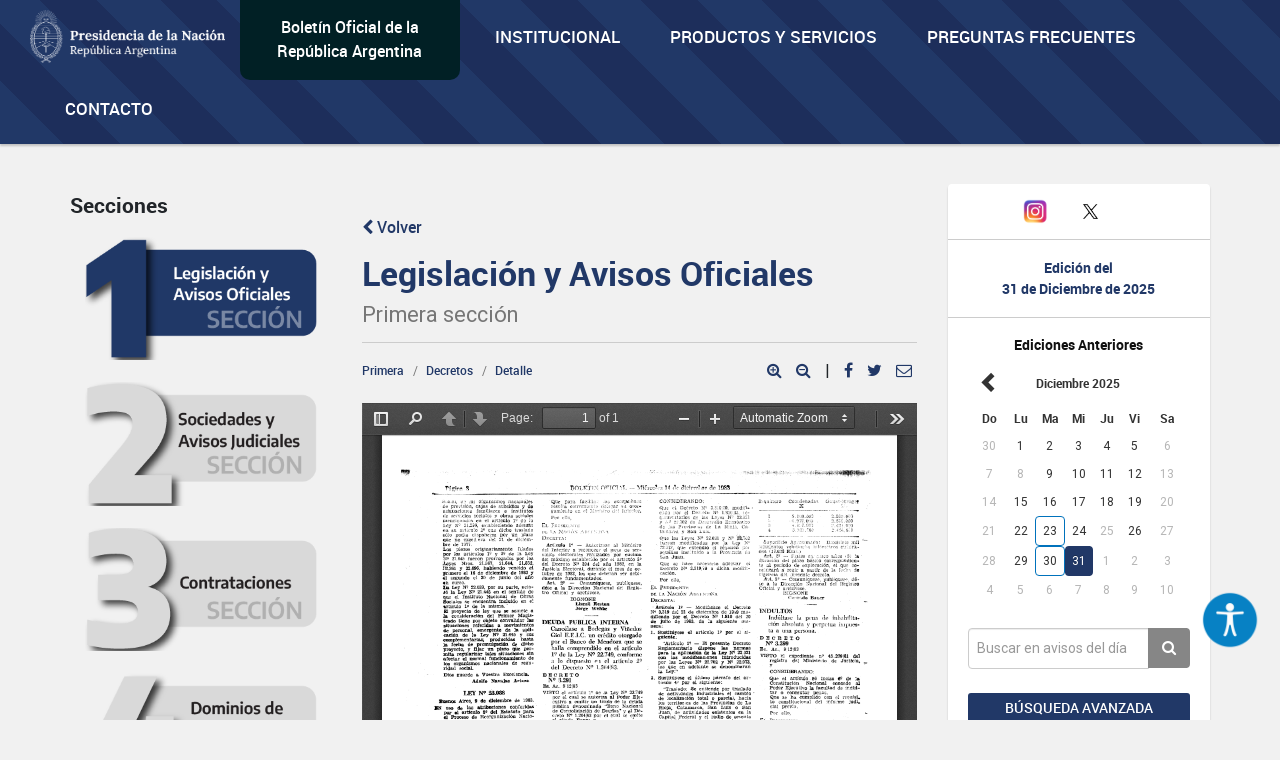

--- FILE ---
content_type: text/html; charset=UTF-8
request_url: https://www.boletinoficial.gob.ar/detalleAviso/primera/7090824/19831214
body_size: 493282
content:
<!DOCTYPE html>
<html>
<head>
    <meta charset="UTF-8">


    <meta name="theme-color" content="#0072b8">
    <meta name="msapplication-navbutton-color" content="#0072b8">
    <meta name="apple-mobile-web-app-status-bar-style" content="#0072b8">
    <meta name="viewport" content="width=device-width, initial-scale=1.0">


    
    <title>BOLETIN OFICIAL REPUBLICA ARGENTINA</title>
    <meta name="description" content="BOLETIN OFICIAL REPUBLICA ARGENTINA">


    
    <meta property="og:title" content="BOLETIN OFICIAL REPUBLICA ARGENTINA" />
    <meta property="og:description" content="BOLETIN OFICIAL REPUBLICA ARGENTINA" />

    <meta name="twitter:card" content="BOLETIN OFICIAL REPUBLICA ARGENTINA" />
    <meta name="twitter:title" content="BOLETIN OFICIAL REPUBLICA ARGENTINA" />
    <meta name="twitter:description" content="BOLETIN OFICIAL REPUBLICA ARGENTINA" />

    <meta property="og:url" content="https://www.boletinoficial.gob.ar/detalleAviso/primera/7090824" />
    <meta property="og:type" content="article" />
    <meta property="og:image" content="/images/bora_share.jpg" />
    <meta property="og:locale" content="es_AR" />
    <meta name="twitter:image" content="/images/bora_share.jpg" />

    <link rel="icon" type="image/x-icon" href="/favicon.ico" />
    
    
        <link href='/css/roboto-fontface.css' rel='stylesheet' type='text/css'>
        <link href='/css/bootstrap.css' rel='stylesheet' type='text/css'>
        <link href='/css/font-awesome.min.css' rel='stylesheet' type='text/css'>
        <link href='/css/poncho.css' rel='stylesheet' type='text/css'>
        <link href='/css/magicsuggest.css' rel="stylesheet">
        <link href='/css/bootstrap-datepicker.css' rel="stylesheet">
                <link href='/css/styles.css' rel='stylesheet' type='text/css'>

        <link href='/css/own/styles.css' rel='stylesheet' type='text/css'>
        <link href='/css/own/breakpoints.css' rel='stylesheet' type='text/css'>
        <link href='/css/own/vars.css' rel='stylesheet' type='text/css'>
        <link href='/css/own/header.css' rel='stylesheet' type='text/css'>
        <link href='/css/own/buttons.css' rel='stylesheet' type='text/css'>
        <link href='/css/own/cards.css' rel='stylesheet' type='text/css'>
        <link href='/css/own/section.css' rel='stylesheet' type='text/css'>
        <link href='/css/own/bottom-cards.css' rel='stylesheet' type='text/css'>
        <link href='/css/own/footer.css' rel='stylesheet' type='text/css'>

    
            <script type="text/javascript" src="/js/generales.js"></script>
        <script type="text/javascript" src="/js/share.js"></script>
        <script type="text/javascript" src="/js/analitics.js"></script>
        <script type="text/javascript" src="/js/downloadPdf.js"></script>
        <script type="text/javascript" src="/js/contactos.js"></script>
        <script type="text/javascript" src="/js/jquery-3.1.1.min.js"></script>
        <script type="text/javascript" src="/js/bootstrap.min.js"></script>
        <script type="text/javascript" src="/js/bootstrap-datepicker.min.js"></script>
        <script type="text/javascript" src="/js/bootstrap-datepicker.es.min.js"></script>
        <script type="text/javascript" src="/js/sammy/sammy.js"></script>
        <script type="text/javascript" src="/js/magicsuggest.js"></script>
        <script type="text/javascript" src="/js/busqueda.js"></script>
        <script type="text/javascript" src="/js/imageMapResizer.min.js"></script>
        <script type="text/javascript" src="/js/calendario.js"></script>
        <script src="https://unpkg.com/react@18/umd/react.production.min.js" crossorigin></script>
        <script src="https://unpkg.com/react-dom@18/umd/react-dom.production.min.js" crossorigin></script>
    

    <!-- Google Analytics -->
    <!--TODO:-->
    <!-- End Google Analytics -->

</head>
<body>
    <div id="accessibility"></div>
    <script src="/./js/accessibility.min.js?version=20231214"></script>

    <div id="loader" class="loader-div" style="display: none;">
        <img src="/images/loader.gif">
    </div>

    <header>
<!-- Global site tag (gtag.js) - Google Analytics -->
<script async src="https://www.googletagmanager.com/gtag/js?id=G-W2KQMS3G6K"></script>
<script>
  window.dataLayer = window.dataLayer || [];
  function gtag(){dataLayer.push(arguments);}
  gtag('js', new Date());
  gtag('config', 'G-W2KQMS3G6K');
</script>
	<!-- End Google Tag Manager -->
	<nav class="navbar navbar-top navbar-default bg-light bg-primary responsive-nav" role="navigation">
		<div class="container-fluid nav-mobile">
			<div class="navbar-header">
				<button type="button" class="navbar-toggle" data-toggle="collapse" data-target="#main-navbar-collapse">
					<span class="sr-only">Toggle navigation</span>
					<span class="fa fa-bars" aria-hidden="true"></span>
				</button>
			</div>
			<div class="collapse navbar-collapse" id="main-navbar-collapse">
				<ul class="nav navbar-nav">
					<li>
						<a class="navbar-brand" href="/">
							<img alt="Brand" src="/images/presidencia.png" height="65"/>
						</a>
					</li>
					<li class="navbar-text-box bg-dark bg-secondary">
						<div style="margin: auto;"><a href="/">Boletín Oficial de la República Argentina</a></div>
					</li>
					<li class="li-primary">
						<a href="/estatica/institucional-mision" onclick="sendEstaticaEvent('Visto', 'Institucional-Mision')">Institucional</a>
					</li>
					<li class="li-primary">
						<a href="/estatica/prodyserv" onclick="sendEstaticaEvent('Visto', 'Prodyserv')">Productos y servicios</a>
					</li>
					<li class="li-primary">
						<a href="/estatica/faq-preguntas" onclick="sendEstaticaEvent('Visto', 'Faq Preguntas')">Preguntas Frecuentes</a>
					</li>
					<li class="li-primary">
						<a href="/contacto" onclick="sendContactoEvent('Visto', 'Contacto')">Contacto</a>
					</li>
				</ul>
			</div>
		</div>
	</nav>
</header>


<div class="container-fluid">

    
            <div class="row">
    <div id="div_flash_js" class="alert alert-info alert-dismisable alert-bora margin-top-30" style="display:none">
        <div class="container">
            <div class="col-md-12">
                <button type="button" class="close" onclick="hideFlashMessage()" aria-label="Close">&times;</button>
                <span id="div_flash_js_msg"></span>
            </div>
        </div>
    </div>
</div>
    

</div>



    <div class="container">
        <div class="row">

            <div class="col-md-3 col-md-push-9 margin-top-40">
						<div class="panel panel-default text-center">
							<div class="panel-body">
								<div class="margin-bottom-20 fecha-ultima-edicion">
									<div class="social-btns">
									<div class="row">
										<div class="col-xs-4">
										<a
											class=""
											href="/contacto"
											onclick="sendContactoEvent('Visto', 'Contacto')"
										>
											<i class="fa fa-envelope"></i>
										</a>
										</div>
										<div class="col-xs-4">
										<a href="https://www.instagram.com/boletinoficialarg" target="_blank">
											<img src="/images/instagram.png" width="25" alt="Instagram" />
										</a>
										</div>
										<div class="col-xs-4">
										<a href="https://twitter.com/boletin_oficial" target="_blank">
											<img src="/images/twitter.png" width="30" alt="Twitter" />
										</a>
										</div>
									</div>
									</div>
									<div class="row row-panel ">
										<hr>
									</div>
									<h6 class="text-primary-alt text-bold">Edición del</h6>
									<h6 class="text-primary-alt text-bold">
										<b>31 de Diciembre de 2025</b>
									</h6>
									<div class="row row-panel ">
										<hr>
									</div>
									<div>
										<h6>
											<b>Ediciones Anteriores</b>
										</h6>
										
<div id="divCalendario"></div>



<script>

    var producirRecarga = '1';
    var cambioDeAnio = false;

    var diaSeleccionado=new Date(2025,12-1,31);
    var fechaSeleccionada = '31-12-2025';
    var fechaSeleccionadaYMD = '20251231';
    var anioAnteriorPortada = parseInt(fechaSeleccionada.split("-")[2]);
    var fechaUltimaEdicionPortada = '31-12-2025';

    urlGetDiasHabilitadosPorAnio = "/calendario/dias_publicacion/0/0";
    urlGetDiasHabilitadosPorAnio = urlGetDiasHabilitadosPorAnio.substring(0, urlGetDiasHabilitadosPorAnio.lastIndexOf("/"));
    urlGetDiasHabilitadosPorAnio = urlGetDiasHabilitadosPorAnio.substring(0, urlGetDiasHabilitadosPorAnio.lastIndexOf("/"));

    urlActualizarFechaEdicion = "/edicion/actualizar/0";
    urlActualizarFechaEdicion = urlActualizarFechaEdicion.substring(0, urlActualizarFechaEdicion.lastIndexOf("/"));

    urlPortadaSeccion = "/seccion/primera";

    buttonClickedPortada = null;

    nombreSeccionPortada = 'primera';

            var diasHabilitadosPortadaSuplemento = JSON.parse('{"fechas":["20250102","20250103","20250106","20250107","20250108","20250109","20250110","20250113","20250114","20250115","20250116","20250117","20250120","20250121","20250122","20250123","20250124","20250127","20250128","20250129","20250130","20250131","20250203","20250204","20250205","20250206","20250207","20250210","20250211","20250212","20250213","20250214","20250217","20250218","20250219","20250220","20250221","20250224","20250225","20250226","20250227","20250228","20250305","20250306","20250307","20250310","20250311","20250312","20250313","20250314","20250317","20250318","20250319","20250320","20250321","20250325","20250326","20250327","20250328","20250331","20250401","20250403","20250404","20250407","20250408","20250409","20250410","20250411","20250414","20250415","20250416","20250421","20250422","20250423","20250424","20250425","20250428","20250429","20250430","20250505","20250506","20250507","20250508","20250509","20250512","20250513","20250514","20250515","20250516","20250519","20250520","20250521","20250522","20250523","20250526","20250527","20250528","20250529","20250530","20250602","20250603","20250604","20250605","20250606","20250609","20250610","20250611","20250612","20250613","20250617","20250618","20250619","20250623","20250624","20250625","20250626","20250627","20250630","20250701","20250702","20250703","20250704","20250707","20250708","20250710","20250711","20250714","20250715","20250716","20250717","20250718","20250721","20250722","20250723","20250724","20250725","20250728","20250729","20250730","20250731","20250801","20250804","20250805","20250806","20250807","20250808","20250811","20250812","20250813","20250814","20250818","20250819","20250820","20250821","20250822","20250825","20250826","20250827","20250828","20250829","20250901","20250902","20250903","20250904","20250905","20250908","20250909","20250910","20250911","20250912","20250915","20250916","20250917","20250918","20250919","20250922","20250923","20250924","20250925","20250926","20250929","20250930","20251001","20251002","20251003","20251006","20251007","20251008","20251009","20251013","20251014","20251015","20251016","20251017","20251020","20251021","20251022","20251023","20251024","20251027","20251028","20251029","20251030","20251031","20251103","20251104","20251105","20251106","20251107","20251110","20251111","20251112","20251113","20251114","20251117","20251118","20251119","20251120","20251125","20251126","20251127","20251128","20251201","20251202","20251203","20251204","20251205","20251209","20251210","20251211","20251212","20251215","20251216","20251217","20251218","20251219","20251222","20251223","20251224","20251226","20251229","20251230","20251231"],"fechas_con_suplemento":["20250127","20250206","20250416","20250430","20250508","20250530","20250731","20250820","20250910","20250922","20251022","20251023","20251104","20251223","20251230"]}');
        var diasHabilitadosPortada = diasHabilitadosPortadaSuplemento['fechas'];
        if (diasHabilitadosPortada != undefined && diasHabilitadosPortada != null && diasHabilitadosPortada.length != 0 && anioAnteriorPortada != diasHabilitadosPortada[0].substring(0,4)){
            actualizarDiasHabilitadosPortada('#divCalendario',anioAnteriorPortada);
        }
    
    $('#divCalendario').datepicker({
        startDate: fechaInicioCalendario,
        endDate: '31-12-2025',
        weekStart: 0,
        container: '#divCalendario',
        language: "es",
        format: 'dd-mm-yyyy',
        beforeShowDay: function(datetime) {
            if (diasHabilitadosPortada == null || diasHabilitadosPortada.length === 0) {
                return true;
            }

            fechaHabilitada = fechaEstaHabilitada(diasHabilitadosPortada, datetime);
            fechaSuplemento = formatFechaCalendario(datetime);
            classDay = '';
            tooltipDay = '';

            if (diasHabilitadosPortadaSuplemento['fechas_con_suplemento'].indexOf(fechaSuplemento) > -1) {
                classDay = 'day-suplemento';
                tooltipDay = 'Fecha con suplemento';
            }

            return {enabled: fechaHabilitada, classes: classDay, tooltip: tooltipDay};
        }
    }).datepicker('setDate','31-12-2025')
        .on('changeDate', onChangeDate)
        .on('changeMonth', function(e){
            onChangeMonthPortada("#divCalendario", cambioDeAnio);
            cambioDeAnio = false;
        }).on('changeYear', function(e){
            cambioDeAnio = true;
    });

    changePreviousAndNextButtonCalendar("#divCalendario");

    $("#divCalendario .datepicker .prev").on("click", function () {
        buttonClickedPortada = "prev";
    });

    $("#divCalendario .datepicker .next").on("click", function () {
        buttonClickedPortada = "next";
    });

</script>

									</div>
								</div>
								<div>
									<div class="form-group">
										<div class="input-group">
											<input class="form-control input-index" id="rapidaInput" type="text" placeholder="Buscar en avisos del día">
											<span class="input-group-btn">
												<button class="btn btn-tertiary btn-home" id="busquedaRapidaButton" onclick="realizarBusquedaRapida('/busquedaAvanzada/realizarBusqueda', 'all', true, true );sendbtnbusquedarapidaevent('busqueda rapida all','busqueda rapida');return false;" type="button">
													<i class="fa fa-search"></i>
												</button>
											</span>
										</div>
										<div class="form-group">
											<a class="btn btn-sm btn-primary btn-block margin-top-15 puntero" onclick="ejecutarBusquedaAvanzadaConTexto('#rapidaInput', '/busquedaAvanzada/all');sendBtnBusquedaAvanzadaEvent('Busqueda avanzada all','Busqueda Avanzada');return false;">
												Búsqueda avanzada
											</a>
										</div>
									</div>
								</div>
							</div>
						</div>
						<div class="text-center">
							<img class="img-responsive center-block" src="/images/132-aniversario.png" width="243" height="183"/>
						</div>
            </div>


            <div class="col-md-9 col-md-pull-3">
                <div class="row">
                    <div id="includeResultadosBusquedaRapida">
                        <div class="col-md-4  form-group margin-top-40 margin-menu">
		<h5>Secciones</h5>
	<ul class="nav nav-pills nav-stacked form-group">
		<li id="itemLateralMenuPrimera">
			<a href="/seccion/primera" onclick="sendSectionEvent('Open', 'Primera');">
                <img id="imagePrimera"  src="/images/sections/number1-on.png"  width="100%"/>
			</a>
		</li>
		<li id="itemLateralMenuSegunda">
			<a href="/seccion/segunda" onclick="sendSectionEvent('Open', 'Segunda');">
                <img id="imageSegunda"  src="/images/sections/number2-off.png"  width="100%"/>
			</a>
		</li>
		<li id="itemLateralMenuTercera">
			<a href="/seccion/tercera" onclick="sendSectionEvent('Open', 'Tercera');">
                <img id="imageTercera"  src="/images/sections/number3-off.png"  width="100%"/>
			</a>
		</li>
		<li id="itemLateralMenuCuarta">
			<a href="/seccion/cuarta" onclick="sendSectionEvent('Open', 'Cuarta');">
                <img id="imageCuarta"  src="/images/sections/number4-off.png"  width="100%"/>
			</a>
		</li>
	</ul>
</div>


<div
	id="respuestaDivContainer" class="col-md-8 form-group">


	<!------- Respuesta -------->

	<div id="resultadosBusquedaRapidaDiv" style="display: none">
		<div id="sumarizadoDeBusquedaRapida">
			<h2>Búsqueda</h2>
			<hr>
			<div class="row">
				<div class="col-md-6">
					<h5 style="margin-bottom: 15px;">Cantidad de resultados
						<small id="counterBusquedaRapTotal"></small>
					</h5>
				</div>
				<div class="col-md-6">
											<a class="pull-right margin-10" href="/busquedaAvanzada/primera">
							<small class="text-muted puntero">Búsqueda avanzada
								<i class="fa fa-chevron-right small"></i>
							</small>
						</a>
									</div>
			</div>

			<div class="row" id="counterRapDiv" style="display: none">
				<div id="counter1Rap" style="display: none" class="col-md-3 col-sm-6 col-xs-6 form-group">
					<a class="puntero" id="counter1Rap" onclick="actualizarBusqueda('/busquedaAvanzada/realizarBusqueda', 'primera', 1, 'rapida'); return false;">
						<span class="text-primary-alt">Legislación y Avisos Oficiales
						</span>
						<span id="spanCounterPrimeraRap" class="text-primary-alt"></span><br><span class="text-muted font-size-14 font-regular">
							Primera Sección
						</span>
					</a>
				</div>
				<div id="counter2Rap" style="display: none" class="col-md-3 col-sm-6 col-xs-6  form-group">
					<a class="puntero" id="counter2Rap" onclick="actualizarBusqueda('/busquedaAvanzada/realizarBusqueda', 'segunda', 2, 'rapida');  return false;">
						<span class="text-primary-alt">Sociedades y Avisos Judiciales
						</span>
						<span id="spanCounterSegundaRap" class="text-primary-alt"></span><br><span class="text-muted font-size-14 font-regular">
							Segunda Sección
						</span>
					</a>
				</div>
				<div id="counter3Rap" style="display: none" class="col-md-3 col-sm-6 col-xs-6  form-group">
					<a class="puntero" id="counter3Rap" onclick="actualizarBusqueda('/busquedaAvanzada/realizarBusqueda', 'tercera', 3, 'rapida');  return false;">
						<span class="text-primary-alt">Contrataciones
						</span>
						<span id="spanCounterTerceraRap" class="text-primary-alt"></span><br><span class="text-muted font-size-14 font-regular">
							Tercera Sección
						</span>
					</a>
				</div>
														</div>
			<h5>
				<small id="sinResultados"></small>
			</h5>
		</div>

		<div id="resultadosBusquedaRapida"></div>

	</div>

	<div id="cargandoListadoBusqueda" class="cargando-div col-md-4 form-group margin-top-40" style="display: none;">
		<img src="/images/loader.gif" height="75px">
	</div>

</div>

<script>
	var ejecutandoLlamadaAsincronicaBusquedaRapida = false;
var hayMasResultadosBusquedaRapida = true;
sessionStorage.removeItem('searchParams');
// if (sessionStorage.getItem('searchParams') !== null) {
//     sessionStorage.removeItem('searchParams');
// }
$(window).on("scroll", function () {
if ((window.innerHeight + getScrollPosition() + 200) >= document.body.offsetHeight) {
if (hayMasResultadosBusquedaRapida) {
if (ejecutandoLlamadaAsincronicaBusquedaRapida) {
return false;
}
ejecutandoLlamadaAsincronicaSeccion = true;
ejecutandoLlamadaAsincronicaBusquedaRapida = true;
if (sessionStorage.getItem('searchParams') !== null) {
var searchParams = JSON.parse(sessionStorage.getItem('searchParams'));

if (searchParams.ejecutandoLlamadaAsincronicaBusqueda) {
return false;
}
if (searchParams.tipoBusqueda === 'Rapida') {
$('#cargandoListadoBusqueda').show();
cargarRespuestasRapida(searchParams, "/busquedaAvanzada/realizarBusqueda", false);
} else {
ejecutandoLlamadaAsincronicaSeccion = false;
ejecutandoLlamadaAsincronicaBusquedaRapida = false;
}
} else {
ejecutandoLlamadaAsincronicaSeccion = false;
ejecutandoLlamadaAsincronicaBusquedaRapida = false;
}
}
}

});
</script>
                    </div>

                                        
                    <div id="layoutContent">
                        <div id="subLayouyContentDiv" class="subLayouyContentDivDetalleAviso col-md-8 form-group margin-top-15">

                            <div class="row avisoHeader">
                                <div id="btnVolver" class=" col-md-12 margin-top-40">
                                                                            <a class="first-section" href="/seccion/primera"><i class="fa fa-chevron-left"></i> Volver</a>
                                                                    </div>

                                                                    <div class="col-title margin-bottom-10">
                                        <h2 class="title-busqueda first-section">Legislación y Avisos Oficiales<br>
                                            <small>Primera sección</small>
                                        </h2>
                                    </div>
                                                                                                                                
                                <div class="col-download margin-top-20">
                                                                    </div>
                            </div>

                            <hr class="secciones-titulo-hr avisoHeader">
                            <script>
                                $(function () {
                                    $('[data-toggle="popover"]').popover()
                                })
                            </script>
                            <div class="row avisoHeader" >
                                <div class="col-md-6 col-sm-6 col-xs-12">
                                    <ol class="breadcrumb margin-0">
                                        <li><a class="first-section" href="/seccion/primera/19831214">Primera</a></li>
                                                                                    <li><a class="puntero first-section" href="/seccion/primera/19831214?rubro=10006">Decretos</a></li>
                                            <li class="active"><a class="first-section" href="#">Detalle</a></li>
                                                                            </ol>
                                </div>
                                                                    <div class="col-md-6 col-sm-6 col-xs-12">

                                        <div class="pull-right icon-aviso">
                                            <a target="_blank" onclick="aumentarTexto('#detalleAviso')" class="btn-media icon-popover first-section">
                                                 <i class="fa fa-search-plus puntero"></i>
                                             </a>
                                             <a target="_blank" onclick="disminuirTexto('#detalleAviso')" class="btn-media icon-popover first-section">
                                                 <i class="fa fa-search-minus puntero"></i>
                                             </a>
                                             <span class="icon-popover">|</span>
                                            <a target="_blank" onclick="shareFB()" class="btn-media icon-popover facebook first-section">
                                                <i class="fa fa-facebook puntero"></i>
                                            </a>
                                            <a target="_blank" onclick="shareTW()" class="btn-media icon-popover twitter first-section">
                                                <i class="fa fa-twitter puntero"></i>
                                            </a>
                                            <a class="email-ic mr-3 icon-popover first-section" data-toggle="modal" onclick="setDefaultValuesSharing()" data-target="#shareMailModal"><i class="fa fa-envelope-o puntero"> </i></a>

                                                                                                                                </div>
                                    </div>
                                                            </div>
                                                        <div class="row pdfPaginas" style="display: none;">
                                <div class="col-md-12">
                                    <iframe style="width:100%; height:750px;position: relative;"  frameborder="0" allowtransparency="true"  scrolling="no"></iframe>
                                </div>
                            </div>
                            <div class="avisoContenido">
                                <article>
                                                                                                                <script>sendPDFEvent("Render PDF de contingencia", "PDF Aviso: Primera");</script>
                                        <div class="margin-top-20">
                                            <iframe id="iframeContingencia" type="application/pdf" style="width:100%; height:750px;position: relative;"  frameborder="0" allowtransparency="true"  scrolling="no" onload="$('#loader').hide();"></iframe>
                                        </div>
                                        <script>
                                            $("#loader").show();
                                            pdfUrl = convertBase64InUrlBlob("[base64]/9/nifiFOejEpyrS1PajJMokiw0ogE0nPgawuNMMLmgZUVZIKFaZ2YwyqkmVWLiErUKhq0gkGaBAqRqtNZRl/Ev4tNoUVWIf4M6mwRhAY/wYqNRuIKBj7291nO3GSL7FJk1EV/yyd37179+7eve+9eweQRBJJJJFEEkkkkUQShlAf9AaSiA8KaOtLhygU2E1cKZ0MMJM+6C0lYQzUSb1gW4jqf3fYvK16b81mq3UcQMX7yx/gzpLoDjOOcZYEEckQ8UOPInjprznr3XaAtfX5gq9AMk3+/8GN2S9PjulI/xGRHeF8TtFm7j6kHMkfiy4tPVXAwrP/gAw0JDFowHpLDccIB0XRKQ5QahcRpPcYOBCR/0zSZSW7zhanPOn+Hvog51Q+X4HsQngaG+JtPzRgPRlcNhGvcRZObZ382Fm6TKb9TR5NfJnYBlOVm69h55Itr15+Nng1Z2NlYWrjDM/C99Do2tUYeOoQGPCwgXaR4YNn3bv9IOrK8BSPbBCYuB1gnIvaUXHj7JIr0w9vCeXnfOdm2drNn9agR3xCLTVQ9fCgPAGZAVz9LEpkjunSoBjIKRFJxK1AUINOLsYOywigVk7tT6n4leqJ7sMXtQnjHR2b6iesQcA9DKbd/5a+RjDf7Mn5FgxOhUYj/xh8UZaB13A3nigxMnXCQa01wqXOnBNgm/JGQ4F23V9ZmNa8af04+UGI21A47uEFhvPyyo+DWAkeX6kZUTFlWLhDLNzXpcROeiz/MwjfakLtz6GBRdczqY0+4Xe2sSZ9wnPBKzOqJ35RUJi2x9s6jkAKr0Hkt/G38fWFKLardaJbdJFZxtLyeEk/2rBQI4InxxR1tNSKyQnR0lVyYjqF1K5vwCQmLFH0oCQezCn1CJo4wemoS1PXuuAZVv7xpkO2BVpH8E/t/sqxS281B/68mn+4i0CDQdh+nYB4f4NLALkh/J6NxZIBLqZfUjgPGsSPOsXTyqKk2rJ9IvbyuYuCYqG/VLvOWwGyfL5ipZLmmM/JlURprqeUpaNL5nWotGh+ztGj7YFAi+YPaUFva1DT3GcPzt7uw+vXW+gA9/jVRI/n50jen+x5AGcvrtq7hk8Qir5YhlIOnfeakhtOquNcIrIsPb8HxMRaGBj3qGANp1+kcJa1ItfMyXjXYr5CfawqGDrmb/ZXtnzS6D1dte9gyjMcw/WBbnFIgfoaYIO6TKMx23c/OmKS1eNMtjbGKdf7wgpukb5ACLIBikSClIbpgyL0GKlhfNhUkXi3cJVWzSVEcMVUh83xkxHPFxd+NhfGHxmtHdtxQ7ulufPeneRtrdy3tPgXtUKogia8OwVU8/0YlIilQ4t+EyREy+4YqPKseewDLPIJ4d6VSC8rsl/MFWI2oIRhcIlSULFDime50Dn60CyMi8pBdUpNUiGjIkPy7/MDFKt4K3d4vlm15UmKxdLKhZyDWx7j6N6p8pTAN+4EyzTN3x7K3+cQSbKyaeXbW3lK4ye059p9wHvcMfyzY4NRFEeAB09VnzD54gkY8GgvDu/pNX3vvbxGppfr/w3AqfSaE6ypYxWxBfQ0ZFOwMtw5V0cWWGpBMBHlFqVs0Y504UxM+dz9gYa63bD/VMVT19xNB4KfBhfs0Kq9U/be+Ye77e7le/Up9EIcs6JAmlYyUStbxeNKDghkaNTeL5hsaJh2dBvJYt1iTcr08pryzt8VBRSHiDUaKeNVy1uypZyVA6F6lOGIfhFrig0YSyEiPBEpq3w8swELUi1+u6MOn4Q8Z0XtDwtut93wBg9roYLdqfe8+9znWtM3/cZiPwOehOxBmvdXMwPHbyYk/FWBqTyeRMK5g/U1EOu7VBlIWLhb1PFSeYboeQRRQ7OIuNdUSHMSWCV9pwIxSW+aisTbQNxrQHwL19R8IOsZxkZcEzfuXMIXwUn3hLsFtzpm3PHn/9dxvfrdyjUr05tMhrndECLWOnZ5/SFfombGQ2LrctkM+BoczuNJEL21dluQQsSbkXWZbPD5mFnZRqo4WNNYjgJWNE6UFKK0qHO9QDxjnvCpMPuAsvBlKTMLMLKAniXtYnE+RpEZEpZ5VNvMud9et82WrdaXHMC3+O1pzP5WftZ/3O/fXRAIXtVC7r+Y9py+5d6w4dcTV0MT07+K+HhE07SWdq39TELSXwZKnwXkEAIbdaTXwncRB67otWXYkbpPe77yuGBh898AZY4UtQa4xMwfiNokG2ogrWC7y4ZFhpzP4HkgCETVYRc1JMvIGSn1b0VTa2eOHH4mt+4jtLuooukabnJkNH40v6lV+732rBZcprVVb9c2X/xx5ZXJqKmG71YoScgsk6ZVa1rwX4nI9h8bLKH1IuCy+fJ1C40SOFaZifaUY7KxdWPh8CtMvhIUGZXUDN1twF3mMobFNYYaxPgo0bU8qoj8V2uC4VdrXVhMx/KJpurTVUqo6BYBmAHZEIbS8k3Hr1unv8OnVeysOCLKTvuJzMIO/7xzBXfOPtfsf/XOosvtp6vaNzmaj6mLjyRYCAivBdsDoQ8TEh5kkIFONIha3o84jvjIYjBGXVF1KnS/Drs+A+m+YUxBVPznElmKSF0N4vnxI84iZhDhNa5rsAIpgqWK9FqDp5x/t9iKdpMTY8FXcWnK8jx0aJIrt+7ET22Be3eqj2/7Ys/+oxe01tfX3MXty3F5YubrXhPwh1gCsjGxRvoU6nNlRZ9G2CC8DKz9D6tg7rYTHM6HLE2eK9dZNoSEs6h4wzF9Z6aISTx2u+Hng6gQ0hlkvJLh4Hbh5UlCcizAmJ0n0qU5LqAsVzwGRHpURGTp0W8ZRUXMjSKokad6zhWQf96Dg6HaAwubqm431Rwhi4o3am/sbLvR0i5iraCl7Ia3Nbix9fXmpemeRA/ApAUCWnt1qD8ZYpD+WC+RXpQxemkyQLwyZZIRk3SGIJHfeSefy8MUZws8Ve/X6jsIfzwsmmONV4yEXi1iMGxe4UounUIgHLzEVyLHsvUaslSoUuWdJESGA1GlPsxQnurY/iJ+86S/fg5Ah7jC/l24+nz2ktc2zvM3tVX7gzMuhgomt33ubQ8u2/BEc2AqZ3EMj0LEWsgbqL7PGtJQe/igRJ1lDP1gEqrI+9LQCXs/Y6I2ANjPUyL5SiIFnKo4aOm1TmfKGNGJj7NZ59ROJZIVjkNdA6I28wyveK/BSOpiIJVZFP0jMDMGU1RcipRIiUOhFrJqVKh3YoTqVq9qqBqZse7z8SfL33OUeKpu5KW59s45n1Xl39miaW3L/tj2dOH/2C/72CiOK4DP7K59a3B8G2RRtzHcmJiPShTOiCTQYt+YBIUopQb6TxFSe1YVYakJbtR/AFE8xiYlihquUFX9q7pKURVVqUSpRKM0hSW0AhGpskBqKajxqRUtaoBecWQftbnt7Oftnu9jd2+5Nfb8pLudmZ0382bevjdv3sr+dqL74o39ys1jZfeuGOprgzRCTsqVu1XL/3CV94FSIsYWNZ1WFVoDoPWRbKHbT/TaIu1/e8H0qo9Y65u9UE5znDdxAqs1QjuLdKCVrSlq5X5BE1H/ewEetkmJdFiYpkF4b+fJXfJSCSL44kfTV86eSkp7kuLnMq3j33mv79L+jw+ehR1/udrxk6ce/m6MS7vdAT6vPMgr31fGdAXdIpVog84OZc4v7HqOspTIKgTnbEmHMmpAM6xGT5+jhnpxaq+0GtlGrSPMiWMJ4qpzO5FxxRugO7VulNApVmoXgTjCvdQfkT4nJ7bSPy2xTEsY7e785Uviqj3NZ57oPTv93vKTX43jZGP07rMKdZZ//fPewQ2LcpdubO7Zu2MqJSCSlFztAD+p3P1k/FY+5ap3AVK1xybbxgWQgVQEAUsjif4gVzjjNBOL5hsLrH1lahPeWXV49WTkNi4aUG92QAuES1p0x6Wpijo6jZPWajnVGWn7C6pOIngftP3oOLdTBE3bOr53fCnAm/gMN/JaZO/Q1Pj6+59sXgV//YOrz3DXvj10WRSwy/VSX/v0/HSfQoyluEXXthLx4obZW6eCkPtJizE/Blw0bwQYDgYsJQn98kWrJ80qwVJZ6yDKae1tyTOAM/7V3IVbnDa+DIlu26tEteXAszubMafGW3MidTWCiADXoc+Kd/cvaQIrdr0Anr/1zs0vtubwppGBxpfffOOvg5M7TqzKd7XD3//mVOKne1f/7Kr7b5s/M373/L2+T3GFPkLxmkgFe1kDIePLNKl2NAYLskrYnL9Ia+P6sFXrUipCWl+leq7RGAz7kWyOqAtDcFXaenSFIKEiSWw5O6Hn25O6+V/58TA1KL069kOIG/e+uu1vJ07e65f4eORa941Y84fE/erg/WsPepShfPG8BZCuX7Feswpl6qFiqo1LvGvTH3Q/YdbNid6ppS1m5m8g7RIAJ0n2frah0vS3BK2lpqM9mnDqZTQqAkkaOCquEW4MHh2PrP7TwS18nNvd/Yth2ElcLUkDfjb9cOrK4Kz7GrKVBXOFcwNXtwfXXdUuGa0kOdrNzRfMfy211yq40J2mG2qhrYSgCeKhSNSCTD+ipUDU5HDnDiz0rZ94u0uAiLvZ8UHvyo3EsemVyRzKKf/uy6crduK0s7WCar6oOEj5IO/nEzJzTEiK36iJpVxtPUlkFSVQrBvSWqwRzLNQMKuNhscnwevqoSuJNHXBx7L7hXWXztx5ZgVMj558UgJrEeFmKVeWk99699zHr+UrCxQtSnI9+pxC3z0PrloAGSMQZzM23uLSUoQAwiF1Xt1R2/ShelUrr20ifdtO335dgBAs6QBc0os68OypX335rf9MlZl3XmHcp/yICsU1vQE5TkzRHF82Gght4qzTFYNeQTvieultDvFJsLgh3dwlwTSXoglnV8qDOjD9dFO8YcMbpFrHqh3qhbrrjZW74Gry/kDmsyh6m1XLao7pNF8jWlk3HwbalQ+qVwfcgaj/[base64]/TsHyNrMsf777jrK3kce66DAz2uq1xJoP1DV3214ZiZ0ELPh+3XB/5+sy/rVaoMgdzjKuHGw90rIYPTfpQoER693icELIKGCFjU1an62jKP0nQXesHI4LsexcLncQzQvq6KpYBAFEHv+nS1fiioCWvkkTtzHRGgca75WBT9aLkfoqA0qRLbH3dQcENhNdKK2oDQx7Bw0fO3WoPS5RtBDVSaYOMiCnQ079DzsQOUvkVURQRCAwpKkctBDTT/kYEZ8L1HSAT+ANr600Gp8oWgBpo7FPu3L9coCQaiNnjKl/T2wPRg+AJ5liBAuIID14Phgpq8lvsoKDXCBXnqTXzMIPmQqUgNN7j1ZDsJSg3fVDiRpbopYad6ulreVZCjRsp/[base64]/xMnaadp8R9S2ad1UhGf75vb4wRq5S3iuAJEFV8T8sANZxr+7LOejSnPSIOL1Jks5TQfW0xgGMgkY0qpNb5FyiCP7FvGs99OedQUd1cMbvV4CyrnZcjeTBErZbxN/uCR9L+iRcR1TpmpJsyrXYYgOX0ET2g1RKa1br1V3arzRgNMYUoMzFmNZ/ovkaKm7G9Eim8pj4CaFyDZlYxlNWfDdQcR4AVGhOTUZn+G52mLfFokdWytai+gJHUvzJhckx/[base64]/vYRODExE8uDmJKn29pIrSZbHWhw4ycuHOBNX2spREjNki16NgLzCblgtVhBXu8elRP8f3MtMcVxQXCA7BXOw8qA9hGiqp0eQ6CiZIGx9Wv58Qzg0xJdaYR6IJwegxM0U7gBvjKe33iamjbyP7kgqRBeeXCAN53ENB/s0RIVwBkvNKvtMzpFCvJbjIYEVK12nvmaF3hF+QzQSy5P08PEc0q6LXb987kuoubt/Nks/MeJGV4GR2C+OQWaQSRDCpJDKV7J5Pjr5kCm1fJ6pgENO8yo/rXa6GSzWo/RMASzB1ti0QCtJgU31FyF+lqORsAMNRxMKMrIQ+Xy4iyU+STdUXQYtg/fhjI9gw69nQZRADM2yUSKX0aS/JhZN2OcoiX/Vt8e+1HJE6vYqv1H5B5w/3BzNEirLQA0qw0p2ShNLlSr3Rk6zhO645ieOaBRboFRarUsODyaBjFACwViMjxHY6ls1s19V4ysPqlX2+kRR/QDCQJIS8v0w2k56Aa61XJH2kHEPnKQkEc0bshoVhvKqBlEYnJ8JP3dLbwM06rVYjT/WI7Xgcu0uoUG0GKrjf2f/fKJjeOq4/jv7RvvLMl6ZxUium0W79BGwhIVXUERG7RkBg4ohyIs5YCEkDJIFfhCu6gVGLH1PMsIfKI+5IKI6B4qDpwswaGHlDy3KgoFKb4gFbUo06KqEarqiRTiTeru8P29WW/WCXFcJ2Njx79kvTtv3p+Z+cz39/s+cU4NPZap/nc/[base64]/yB0U74a9amhqNUWMro9DjfDuW+OdaUfNi+jZWpLbdSm4yyMCxFq2AQeuFhUOHOMxGRef526yI4jKbXjQwNBbWw2pjkYS2+hlCdf2DO8n6uSU2UcrvWmItk97OhorCZ0Y/offzsLrdUS+4ImqatyMeZuNbqKLZ63DW5EZb2AvLhATjTc4mVFzZlvEp4/JzcoxYfucHtzigy18Tx+dO0OWaD2gOYidSOuUEnGpGwfiqtIorycWdRMrZRSg/tgOkJFJXtWNfMCv/GWJM4sqKmq9GPu5lD8mbVS+L/Dz+jO73nYSU8ZaoO8GHIVyGSp+aaYA7Un8WZ0iMuSmIcNcQ21l2ztU2BT6tlvotbGqLgoKNa6XJfk2zSjNFOroJut6sU+NQI1fOcpGhM+Oa85MuL2HHsbqWyKXY93eR8z1N3f+r0OJ1lRtYjoRvnPjpoqIi86rDWnTmwoYD7My/Iwid9bCobCdvF4O7dQ43TZKgnVVdqawhwWzfCzrFId3fI0WUCbTX1qUTFPAVYqSF0DNbQf5B0eqF35cVBj57n7w0mSlNogcWRHbaFinm6Df/q8zQI1ToyQm3jdwrdvtNYhJNLK8MhDsPZTAHQJpLq8E0sjpVakepn4bWBqBK0VLfJLAqnWr9mGmvPrrpFw/G29R6jZoOYp3NSgmmWYIUku4SnW8fNFH+oZUKuTWLRyaLGDNEPOradWyRWoVSZaEFRpkVrL5lVyU2pVVKQ8cV0jW7wC/n6RuECOncRSVCxRx0xbPqntyp6gJpMk8oiG0n0YRhktFY+DmqRx1lPAWgOAnCLOkPQ29wjyfkqN6Ii6MdAqA9AkUL0l6UGmViUua/[base64]/fbt3ITtNwVrjB85uJDJZq4yjn2CrZkFr2mjNdP40//GS5eQsMbUijaPjlPTBOvIpTXjIkA/x33HWGlPTyJAwPLk0Q4o1arZZXeWZWnFvUFtFuSF5KuIKPxIQU+vctrdv/hZue7680VIyHpUxPAl8vOz5bO85a40XWGsiZpEEdielVk8z5IGFdKQNrTUwdwtFyxcRVzPAYcfyKeNGLNOnskatX9eEzyJDhjTvgdR5cVnbBerS7g/RQ62B/4/5wKjMe75zhzFbpbYwAky2QoZ85LTPaZAFw2bxZxBe6vxVWtfK6/drkosXOgZA0hAUVAfUUg+ZZsiKUMEaNfDCli3PN6irUpfNfk1q3ylQfIe72xXRk3qSHku69IhHHhcR7z215cn8jU7KBRtviK2gNfELHMdGa0ztqxAeUwu4QbrceAs1mHy3BSR1QT6/NtogM9RcoynW2hS+NKVupCg1p0Z4kpSaBrWJMYkt3KZCbf6udyCekuoJOpX01GOJ9jjnO0+rbFaSHRtaksTUWAWx0RoTOGakk2qp7/yrZN0YiXRnjGIgIqrgfJHYLvap5cnlrlKjrkHGxpFwhixLbbYVrdKMdok+GQtHNZrCi7K5u+2Ndk69pz6X/KsbJn7I1GRy+87lu1lJzktQkYzD2PN4cKZBqTGE06ABynXUKjReMlStkuRTggeUWWiY0M2RyYRC1yIJkwmOhtoJI5iHLNXF98meeEE5LVTIvRBP5cTXVJi8s+olUcKbNrEBtX64W1oJtt8YvKN9aku8RSPhEzXNryFqRWC6QQ17sCo1oNOYokopzzVMpB6S/6c7BbhQI9gR4kYXE7rAO5lOwBIsm91FZ3OXWtnSDW5jtHNSz0+Pqrb39uWEtSZClc1KUgk82pz6fJ/aFfPFj7rYpxaAWiOlVhiqbEV+jC2p5CqFcdokFvFp8GatPzDdwW0c7qYvdX7TPXco2iT9eNqipkOXo2luyWy/tsCvO1aigmBdxQNqFuVMDx90XNaOBWZvDAYeZaWcEJdklTyVzbXttmjhE7XzVLVVK+JUQpt1WR83mFp7QG3NjXCBGqE8pS0m4xXR6Yw4n81V7I3AiwxqtqrY1ApMVrLjbFZCXUMaOwRqFRQijX+Gmqk9B8hVZCnDUGWz/J4KQw3IKuy+mFpdxNms5Ogvolw9Dmot4/[base64]/MKjO31J+7GJEFHLeT+iEfLT48KOXs1+bDoKZgOwhyLY6QvYnqjv9AXsyXB3+fy7I0xdvylG9brD8uZny40Gd3Etm4l6xvPv3vCW1n7Zw82Wv/GwQ3Wa/VZ0z69mONz7mpq6uUEQb098lPsO0bm3TJ+/NB781Q9n/01/Ty7RxIh6w87N6Ie/Mzfr89lcoT+JUpTDwAP+7/75ZvTXJM70usv3Z4a0yvz3s913nigf8g+fKSj/518gS+bo9Otf+uDUk9//83PJSphcvPaB99G5hKOXhEk/wpXkYu9UspK82wuXp1/4Ri+8cO7U+0lybeXV8yvXlxOcSZbjTC+/QjrT+f/vYuSj5N3mj54+Tb46iCf905fl1d9+9we/OffcHz60j/yX/fKPbeMs4/jz3l18TuLmrjR01hbsa8dKIm2Lm1ZVoFF8od1aBFEjgTSYCjESqJ1GSRggZV1Sv01oBRRomTRgbGuiTGqFNNRITOuQaPx2LbSwakHrH6wE6qMpi9FW7LYhSfGPl/c923Ga2kldkjg/7qP48r7v8/547r73Pu9ztIM/8rRACX4ZoBlS7bxLMw2kGgOj7PIc+zG94txEW+ZcNVQ2p9MvMHTwsqd67UbUHx48cPZL/p/94Ov9XTRxeNfl7luvf7m9hnaMjbGH/01qamLY/TR6biz4AQ36+2k8Rn310W+8Edvz/KGidcWJk3Rr4M/VIy+BRnfue3vX5WjD5uj5oXDYH90V6PYbhb7VRY3Kju4V9MBArN4bPH6TSRGnFymN+pMbJ3ApTgf8iWApPRzqa5Ke2Ql9T144eF63DSqJ3n0YqlYbaM0rT2263oEvlCfeBWnlxk6ATgzaA9JaHTw/rdTsAK6Gj8Bwr6FDKVtwuxY5PmyplicSfkh3+V0vxft/uK1zyzX6Ac2Euyhl0Syx3wx0f/d/oZlJ+K/uK8qRLz5Uf8iBBZaHmDPwC/KkapwS9rNnWUtNF4TJrQLqVU4Zs39niw10Z5MkCeajcmggPPzm4LeFlq+pe68OBS8ELnOBvFH6m4vnRod2BMJcrCQn/9jY19YSgzVv3Gx5/ftscPWpP6GjJNeq0gz1aSxiC76rG1vSsM8l8YyEtvaoAG8p9/2tePhIXf3z8Y2yD8LEUeqP7A0fI43CM/Gmt0O2T3uPVVSqAmjYHGs3f4d86SersDkAMbFhOh0s7g0dYKVN1tc8MTDgDfLcjCXYlB5+hzaKTs0GmgpIAp+6HST7IyqoODmEY2kx/yC+O5CNqI+vXgW231994sVB71+vdXXHr7i3cDsusH9LHSXP/p9Yx3YLri43K3jW3VnM4Dmb+fbApAF4DXX6EUjAIDnt5cX2T92v+3iLnj1XW/aQWZsJpwvpDE81rw2NOtIBamXsHRn78OK/oZI1NnE1mL1c3Odp3BN5unX00q+Eo+tHBkKdh+b0HMIz9lgMIGMO5lwbrerCSHr2rBzsYGlD4Jb5BUu8UVYJO+hgB6Vrar5S/dzR4IYzw2PBU/17v3p1JR+YJaO3yIIcmd353un4w1F/gN5JlKl2fZjSgZ0x+iy9daFm7ydrPvu5l8VtRmPj6tn1YemjHPl/RqvIS/SS6G9dt2iEehPNH/6c+v9CqXKnaGPjFHsj+hWhhJ9Ta9nPNxvuL1OU6+N5jykXmF51Px7cM+ql9LopSjypTUvyH1ftOt0cDIyGW0Z3/OPGe09fOeADcBtWZjE7uCl9TdXvpqdDfoX+5IWtIzfpaDD862gm8k3mpHmVKU2QjRp8fOJD12JW8dJo4uVvpSpa9j6atIEGzIRieoZuxMX4tWNEKTqq982T/8sTFuNowj/QK6hZjDpAt8g6ZMsuphJP+PsadGBJPgEszPNdLDfcY9EE30YJr+ex720K78AAUhF77DoWHKubs2aDlAbpiWCqmGB/we8GLoWPqIW+lWWEeyga6+eyefuDp5hGCfFWgIYpff9E93+6Kb0xGJ8sV2DgxI3HDI8dYai0/fIzxqCjPDmNlWbMK0oXV6P9zXeraj7/o2FadVDQMPLU7daxs1jVESAfPAB0kIfAfvreJiwV2mELjshOpMhMnVDVJt3KBxcQYuJ8oV2wyJ9IoR2wsLCwsLCwsFhaWJ+Ui5GFoppaaAcs7gG10A5YWFhYLDDm/1S1z/uKSw9HoR2wuAcW5puvFdqBe0ArtAMWCwm10A4sBxAutAcWyw2t0A5YWBQGK8VfjLjTBdQ2qbUE40xFSuYrC/[base64]/sTlUR4lIX3OfMbhqsaII9Rvgj+W7GCJTW9LxsA6MiTYVYY2/85oIqDfZJOoISyBIrHUDq+IV2F7J/terRa8uS9VEI4cB0SaRGrJBTw/HNp930yiEwMW2GxvwJIpQGkPxffkuhjDbPpJqlnnI06EZJy0RCCmkqKfMLrwFm8ThiNAOOyttrciVNLOUA1dil2zU6vw1wx3YyXIRFDgi9dJQloWWOiiSw6D4x+XTEdF4tBPaVxFZ97NodR+pA9mAGiBuFBND7hxDcy+mC+YxLTG9/svemC3CRT1paQWPO1I07qosa4JXTxu1tnaWNpZ7bLakmcVxrHkUmawnAgbYbwA4fSCzsOmnCyQbyYIwc5fb0O6+ayJHu1saFyCGIpIAG3kg/Rg7b0XiSKlWBvUyzh1dc4DAVM3OtGh9HA6ic138+XOugsfTWuG02V0K6sJtTsfDsN0AZ1q1ktR40mCmJYSN8njs0EWgOrgAVNOzN0v5zYKSeRUyIJOG5fomrc/R7oXxWqhD32GqOQVdBAWfxiJWQInALtAVcJUyKfP80EWoUwXD6WAZh0cBgTw1odoIeAxnrUvYXlHKVPNVOKoB+8CZTszKzKsAJPmATvvAAaqN7TW9mkby82EeyVM1MamaQBwIT9/TltPSDh4nSxI0ploFe3hsYzUAV80RggeJXgauEqZabc7hWUHbMFNNdbCiKiKM2ctAkhaDbSC11sY2Uilr1yocRSwkgj2dUJZBxW6uGrsblVXPMhMryJ0EPVigbMQ3+1PKTn5FInHNpNpE4q9PtewDVYUK8EqIvfJEYqohYqrWBusNFiFdAhOxLT+/xOPYqfc4JZE/fMR2k4CTuQQ/XbHK3xANidBjlNur+Daz82jBKQP3uKlaE/uK04H42C5ne62LyEM0kp8PC4BI9u+t9A7y2TPffo6pnUhrO39xi4nWxGpFZtukiGcKokIZUw249jJeQQSigD2lmnIPqqEBzNVh4oAqINBZcnI+aQiZqvG9JiKZ6E54hB/ObdCXHFjGjlRTtVYWrn1AdNNTkf2Hm0Z+PswK+t11EyPZWhWaXbV0QPVBZq9NEsTWZchEMXx+nop4SWwU9P2HMdxOO79UwAoJtZD/MV92MXJbVRw/19drD4ljG1glpnVnTFXEPhQwIqJuOtlxqEBCQso8ogopFgjIAyCDIpiiTfbOLtHyQNmIRz5HiOe+8MALau62iPBVkicUFanxKhWEp7pVBaN2usv/eGay3dlpsrNpEUertT33+vre+7vnnP9BnaVsWtdSn6GgQ/ktpmYdgNqX6T6mJlUEao4+a6mhloCviSKITIsSSTeY2nmpEtlHiK6sjm/VUL8pVALyG6Q6yqFAykua6P+5Xpsu0FuX1dTeY2rpVPHp291bpMLC9wSofTPdwlZs7MiWkX2BPS3gU/[base64]/E87zbWRqTba8rCDbDFlN8rTP0Nfk9gv5XFbVUQnJ/YkBRMqKmZ1yN5ITQixmYb+BfaowPS58i5S/gpgqJaeiAWmwG44OBYwhfk4Cb8qNmXrVhduikM05iPzbv39Prb6Gm9rZqKpcWh797LVVPFxOz4AcspyNwcNPIIDHmalnqcb7ydlEvTZOafRF1UBGbliSRTo4Nam2oR/[base64]/kNLB7E6TT62prWNFJ68LplZytE5P2vLZctRUX6aGtsoWSXvjmhiAWhmWE4OAWqfZUOf53rupdLEYDPOERXlicM7CMYic0bmwZLeKR5DcfD7nRtRS+JpJqpicITRkztQGBjmo1BiRydRSh2Ibvtbw9kFtwipqRe7YKpuHT53SclMPWwZC/ztOoPzDIxBeSbPuiO7Z+KfGyujFrUU1+JF3ZVV88UMIJfqDLznkWOLXyusdVENO02m3Ld39WGM81XX4MXvQSg7/S/TFK6VNZ9aO/bnPug7W2C7OaK/fosOrOrHfpPbR/sPlxNgVNVssVwNRoTM3iI5Xi6Q8MD0FZzFUPOpsWXI4GUlZAh/4WFGz1zBGugC9HdHZyYkvUdaBl9GSZGo2UguoqSRKrdvUrMl37mZS+YrivglqsSf044XcHrV82y6W8iSs6/p7qOx2Fq/+Sv1xqf4Ue3q10q2BOj8vT99UKfbPU18a1CA4xYq2V9895R9gwr0RQL/iVUOplOHq1RvN+iOWIV677tHVjd+8uiRv2Myt8XKxWtQ7DomNa6HdUp35JCknNwGhM7Ql8LB7IXq4tYUqm7OvYYspN+Br/rCzaY6SiPtk6gslIqrZPyROMw9zVnfUxOA5pR1CQGwaY2rKYGo4HxFTq9tcPM1mrb++SvRQ34QgHDTon+tL9IYetixuZWHu/eVoal1Nf7Hy8IPrm72fL9V/[base64]/[base64]/KwX4WvtYn7PFmG3lwL2SqqoeaVZiQg2l0ANOW0n5zq0tvIY9/T4L62oNSSLx+OINEf2qPgz31GNp0qp6+ZS2ei3tgfmZdXoN66Uyze3SG9vv0at/vhr+7aM//l36aQmpeeORbuehLq0o+v4ccbZvL2dfBH/NkoKwuFxUe1hEg+l4quPCjeOLCQiR1BbFHkQinUOA67Q3SwJnFBRLzGPqfY/XljWE2Oj6rwQmo1KykFjLBbQ5+zI+EIA3xJDXxuZKX65UtU7HlUqPiffbaygPAA1ob6yR/of3tbe5eKYhljL7k+Wtwf4jalda/aeIPUG0kmrOFixFB/kpWkm/qZ2Parp3Q5gR7YwFnR1EIyoxRW1IBwe7oSpJXANpnZGqAzUfsIdXUFeUZITku6F1FJ5UbTKibGl7C/BYarILukaIa/NVRHSpA4EPx9t4/bRdky5Ugkhl+QVUEvovnpjfU3B19yuUhf1xOBim3MGw+TM3Hidz7T/B2+0Mze2qmLsQNTe5iW1c1ub3mOPHX3bEe7VFtWwXmpXxZLQPj1NVYS8lOKag1oSi99T7gp1pquy0JHrJRocoVpZn1xQK0KxDWrk9SeGFmtlJzAbt3i2kPUZqCUVNVRk8bBIk6o2P1yMAy0BsnA0x3u5n1070fvAtgfgud5qqT/Rp/csOSc6t2c149j13uFlRjUytO8e5KX/sVmXqpAgrw2pKZ8+iWtQk5rPXILk1ojZC4DpNNIefO2zHIzw2M5Ksh4QhQrFRZUVKEUnhhZrfj9wW9W9gXpNW/Rf7qvnx42rjn+fx543S7yeKSxlGgbPHCJlkVrFghQc4awnClJvVQ8ceoFMT+RQqRMIwu2u1s9xaA5UykocuMFK/AENEoccgnimHIoqsS65VFXFvmUhWSFQp01FHOJ4+L4Zr9dre9f2rr0kfLQ7fj++830/[base64]/Aq8dxUnsKgMEYNYcdCOoe7WPO8VAwISdQoKY7sSZhoIaUQSJj7fOA9zUvTa6QWhRrWpFFaoSLs4lMpsKFqdOVhpcAq3cVrWOBVbzOZDlBarcbKst/Q9aKolxW3ifvBF+tBnhfiAR2lq5WXpGdSghkXp4BJpBgkgvNTcrRXrF2dKw5Uq7hYZbXIinQzdopkPc1gEuQoZK1KlSYb2aVP+o8jjVhYU+lJvI6/fWWn+iLNSjrIhPGsaa8thFeKvKSzSBi7e8JjKNPSfWD01Y7MFBYnJKd5NX2233uDonkJJw42gSl4EFB3sUvJ8dzUNI6aiSCFt/XLGRtcStDHRlrtXPCtzLYgZa28qtaI6sV6TsbopW2q4259Hzf7aiYYXq4dk4WabnWOh2KfMQa5sNUOzJ5t/2xXW8/nORCYUKsLX30QjDMZm4SA+0HsoW6zannoZSObkTbrGkYXpK1LBJWbuq3nSB7bPP+C5uNJapclayVr4tHTbtZrK5fa7T08G4jW3+lV42AHdbpnff+JYtqmbVggX+zLc2NEeZ2YRIL7MJeiW0slD8qB0NMZm9JfTtNkAdqFVYD/w8/0KvcwwZhRKtbpnpasmY3isJu6g83WmV9s/yTe42SskaRtUR57VZrCXs3Q4qsbX7czAbf71X+oIe/wNz4SBbVNJ5TeFpRNt0FTRvFRrlvmT2YEdOeBFk7S1b4YnD6W2tqLcCGwEjK1BXSW7pkjQa6sFT6fu1mOfVXG9WTlghTeIuCL0DujbzSeJaEBBJ087WmukqDPvd2iENErGWmvZKDYf+s6fY3falu16cyk3FA6L+hDBcE2JQG8iNqWfQm/qyT5izuOCguAZ9i9BmuFHVpbIpZk9AgAJAvEXYeVR9Z7XNPpQ9Hlp5I1gaAfvCsMczGOchMxsObcBlmONhY9PF/wYw0kkFuwXLbwqM9M1lmozqnHUVhe4ec55GB7dtLxPxQD85kJjIifNiWCdHBnd5ufq7HzhjZI+2cAfaw0+BJwcvDTZxBjQk22XnsPxoeYX3acGQonVd198BOHi8U+FCT3KBGhU10Gjvwu8raTnGAyojhDHcpDjqXxxY2H2qSGyRjhmTeg0MMbibOnm9oe/b830IfbmJMfRLdcI90tN1IeICy6AmAzoaaGONL06OAO6b91sBWJ3qacYUKgLmDzucoMctGMHocWTPGfaHhDmrNR882a8D3Wqsz7mjThcX/1zM4DAS4ZFfD3kqTNMmgZid67r7+dBsqHj5s8ohdiK6QUwMfy/oZb6jJ1ER+1xC7q1GWSnc1dO3YdizYTN42obVLzJJ97gfL+8jefPvXib287sanAvmHKpMmlGsn4CGf4JHbv6VirPfZ0lATuVprLKeHhSXJ6R5S4e2C3WnKsoi1ZbrS/WZrp9gbG9l9WLvhtgspfO+mcoa3oOBjMZmIWPuE55Wa64iRF7APMvKxS7lncX21MX0vsWEWcvkvjef0kLDkX65nChF2xBNlEWsXUqzLDhYGeHM6Tnf8qcAwKz53HDOTYVoQbB+TOt4jtMwsfOx+FuBmJuUQ+I+sweohWWsyzA9J/HfOe3bQ1WEDn+Fj+VZHYG2fb3RSSIreluxgASC5apc4SB2Z6X2tD4FIw5+vX2PbuVXGra2zrTNK/UwRRNJABuOx8NuwsFPNpJQqzPnYQKLURVxPU0E4PcffMMROFUgaUeEug01kbZE7J8VC0L0myRqDMXDcLw61PwrW/[base64]/16pCTuudcqFdfM5KLjxHpZs1TC8mClU4DRpVGGrDGcAbbKAFEhpTCm5eLRhPwpaSrjOeXRaq/zUOyUCyBZCzt1L3omSqR+CcclHFlzv4PJGIcIelgzUl1+hiN8UA6G2XjaOB4PBl8+lDfbtd/Qi6fholINZOU+hMxmz0QJTokjTGVBUfkl/22VF/+is0WxyVHnFeXjT7SPtaWg5lYr3DEpLAqsF0zTUoBrMJemyImFWdcxgXEpRSRrThZZq3F5DCr1BPMi1uYp8w3azVGExD+7WqQQVbjeqYvtpXGPy8NRAHeT+O+4McMRdA5XCDNpfZzdCh9caAyzyY3j8IDw5YOub/j8eeB+QfUKyn+Un0ZTe8hDpq+EkF3BNW5EB9nsDV9PvM1vc15s6WxdXHFR2EvWmg291es6v8HOkQoDU4UoMeXyuaQit9RMq7AKZlIFNx/tsWQtCU6LfQ6Jkqxh4DIh02BpHnNpjoZej28VQ6cD+XETLk9eqZm0bdZKICLWUHBwXObvXUwsIrpqFMwMZEvKpsJOVvg4u7XwSTkYZnMEMG7IJw03P+NlFviWll9Q3ibVLWwktdrPGamEohjgdtxjZYbLDfK6ui6qNfdymVZEQybYiLWglC32+i4Rdo7jCWXQmDU/P69ikGmaISVGznpKBW7AjJCsocMoR7KZ+M64FLGmu74jWVNCp8d3ulszyVOTcJkNinxeWORu3PlDTIw4P5DEePh1eBhrQRRrhWWbFQr0U4W/JKXq6EizZH0c++lAaQa6QNbubdys/5iJEybkF6hyhcm1KZValZPKz8TlACXiDCy+i+GTN5LKe4IxHiyfr/LXr6LdskxNopS1e53nkTWBpwqyZshPvGQ6qsyQmqWlkDWzrkq596KQ21759qrc6hPwVMxaJlHBdh13WrJGwj7fMiTdqJhos0bwzcLGA1Em92P7r+PtgkMsD/CXOciaH8fa9079rWBl7CQ3o8Ako+5XcrvARn1jGqB3gv9SX30hcl1l/DtzJnMncXbuiIEMyWTmin1YUPEGo0x0unuDoOKT4JMPmhtB2AclN1Zk2mwyZ3ZjWtC2kT60UrFTKRR8MaAPfWjdM9lCgha6kocGKuyJG0yVSu+a0ExkOtffd+5uGnb2X+JubD6Ge8/c+51zv3N+35/fV49tr7l7UZvAK+fzxaIQS6gtALXuL7SBRtVhKkb10gFH6kcVGVOV07qJR7TX4drRbAzF2qi4pHtCq5KUZznWYgoZtYJfvoiU6Gcpt0zSR+iTy5PaAaOWQbrrwDyLWlwXD69ce5IqQhjbRDqGzxKodVraRJP6qDbyGr84rrWNNQ5C/LSHj0U21tyieCkqVIq0jJre/JGVNq96h6h7mrWGuG3VrHMpjyrHNY6oDHcqikCzR2ba3bYWuq1fCsH/QMANo1Z35PlBjD9Ajers09Uio1ZuDMXDqNTeq22tyxnB6Q7nM8Fkv+CX4LPa57MOfKs5Qi/aex6uctrGmqNEB3aFQE0HjZUrW9T2OcZS093REmrIx8Y0jFZGcmtIBxRZ1Kr8Q06ug7D6kzwbPng1KqBfhJr5ItlQfIDEbWvOGVI1GyjaHlV2Ee0ShxWj5qiuo8Xr7W5MvE/FtWEveH5GneyT7hRBK0e51rkpauPDqCHxFLFsOSeeZHrzDngJYi0Hd0WseSW63XfsoDalbaEUHmOQEcSoCT/0EKyTw4ZPUqHmdMoGQ7+UooYewph4VCvP5GzwHNDBYb67TGuyFAUe2g67VlEGJiwgc8N8nUR3FWv3JqWtXMwRwItRmwBq2qeyDPJF9KSMGtJPS4s3RvQp/GnAfSOimirlGDWFWBNSeezsLpcVU3k4USsW9zIcsNrsdsSvOEP2qJwBallsAec1yhFHaW+TBYgYZhi1tK5hZABFHNdpsTvkD4xa1hEmDPkz4Khkw0WHFPmkwrBog8cPAwsHMqRQRToRIFEdsqgVJF09nq3bNqSb9Gzle4DEVbMpamFdzBs/[base64]/c9BeRqpCHVNHVJ45b7CGbIyXHxAJJw2UCsLOncI/yezo1nAJUEBHKGrBXKmdEmogBMYYu2IfBeW9ExDQbdBv+Xw5KZiiOWw9MnFyduO1l9GbaqL2KuLV0KzhNooryRsRxg49IkYqJHlkBXgBVXJY8Oo6a060rUko7ZwsT1KNzs2Q/oyoDL8vFxA0lqqa2L6onjrL8qJcYoZCaZC4WRpRCIRacshlW9Rm2DUGg25Ym0xIZRst6f1Yw75B4iRyBdywkhQG/flOMl5tWkzQucD/hTtO1els3kSva/P8AbrS5tdy/AeahPQ8DD8XjlFTUy/abjdmONpGAFOlSrjCwF0IlpGrYq5EZUyFORR18yDliFr6JvIxloJh75TFXCwy7Em1VH5hNBdUhFizbEHGJZLrjSvq64xFaAWclMge1yAGmOcSO8UcYv07Gz7tbM9QdEjxKiVd9cej0VQLI5N9/qZ2Kpx1YTnux2yVc7fnOHNQlGQKo4Sg+FQitrPAoW0pymYsqh5hdQiHVAnRA2NkLL9NNYAq5dHrKk8mVPePR3d/1H2UzciZv6BD38bARMAaujX6mVG7Svyoojbp09DZcyx/hg+V67JKwZlLR5DvxYuGuhdxotec4hDij61LrTaTQNO/u3reFCLRw5Kx+fi4rNC8KGuShvd/KYNj75cENT5Bg/DZdReRBtp055JUQtdYqIkjCYDlh+ji4CdPKWao04z7+eAmtB77/bQNiGb38i9yH6F/M6o6abQnkv9Urnigi42mKLMzl7oiYVf/pTDccxVT3hw8Yrbml64udCN6wP3yt/+wQxFxlhhMBhGzaNxMZaOT/JL19C59K9Z1RhBeWezhkdfQ/AADrKxphgbEBmLmv4QNcWnJxQ/z9KcRqHtRdgFUrQ2zUoFVDMve5v95EdHalOLMYfVgumjsQJqrWbDcZ9e7OO0RfLnpCcuJb0Y/jmetOdCpLMvudfOtLoz13rj8y/EyZVE83lhoSSprcLPb5elFlMKbqnWN8cdbNbwHx/+NVCzy6WoyXcc0UW+r5P2rjxl6UXk8pXEtIYU6AqjFsecVMc+1jWVZtWV8aPOjc1+8qMjtak4AtOWLaC22EE7+q3eT2TiLA44RpLD/Z54Oen1Iygm5p+G6FhfXjhdUzUd1l7omiM6p3AqHei2Zp7ur/OdSnZr7RZ7uxUpUtR8yoacLlyh/[base64]/p/XWEVt3KTy+MxNrhL/BVk7o4aWqW0pLbUWc8moK96LTagNLzGcWtYxrLw+yau1qBLAQ8rVPQZtT7dMtV2ApPHxDE8lwObu4lx4lDflVrIqI0///2DUDgfbLudre3wZWdO7Qhhf4nSnREtlZ6x5a+evq27b401HtHbYNhGIt/[base64]/voqz/T6a3t8Cdd8Ld698ZyNx11EHxfnp3cOvrO/Mf+FZ/90c3DpRqP95N+T1h+PXPjg+f7nB61X57/71nzyu2eSwa1b/YUPvikOP/6vH9CzTWZ02AJ99jfzP/z9zPaiRnNrvfj0xnPzG6tsIN4di8DPJW4tdlnFD2prTFolC2wUpN76r0WSvJ0klwavJclM8h4C5b/Ul19sHEcdx3+zs7ezdte7R2s1B7rebUoofkDqCQW4B8e3UYTSh0g1b/wtiyKBH0JYEBIHdXJzOampSkTzVOWJnMQzUoUqpQ+QjBNVBakQoz6ARBXGCm3zlkUJcCiOj99v9u7iOzt2nBgn+cme3Z0/v52bz/5+853Lf+l2r3fP4drf+mnj7+/88qX4rbMHr3zy9pHuD3793ti775/5fL4dfmP3W/KF0x7IsUNguSBspEYvGgN4bWxXd0eV9XaaZ6A4w5UlCbCnpzxXbzV0+sCmo/ifhc7dqNW2PpFwk/Zu979I6MryB8f+dfYnb3ztM/gF5Z+FT+PkLfbG+/AKdjlF/ezoXt/Iu9e2Ps0HM2vzLn0rbNTom3J8uJIOMg3cI8K1L2XY5MjsekfNjtom6m09G33XqB2UJ/aEL67fJvNbfx/aLXVfw/5v1stpwpQbyunAlP5wJQVUQ03Inqt8v34VNZ6CnLBnMFYzfpub3Lg53GQ464/frOM9vg/uKyPcvxkkrJeTi+X1fkamMvNCxtRlU2drqCmAb8nBTpSPBp3fpMVzpPtN3mFvl9wSc6xLamvTfxDbQoZ5RGw46/BeBCG1N9f2NQdZSAQkcOegsIGtE2su6Ye8R4+H+/VELSJqzGVKVBzX5ha0onub/1Ys3n6XD8nE8FOPWun1KF3bN2ucFUboTq3nbc/gbvnVEWosT9TI3iscl6kLnF9Vc/j4pITnTIaE2AcVgOPZFoMDass/ZV2TkNMgrcTG7/PI9rh8aDY7uBuhdiRL3LaA9tpRWd6btemjjWnB50d7NCY5OGOgZtjy6wD7erVeEGGkvU3UbNzil70vy44bAiyo/ViVd1GvSaIW5kAhMkBq7f3qPn9axZRPqL2K0gi+s1QEKQq25TtH79Plo2KLg7sRalF2neR3G+lioHEVnFy6jVJvWQ43so87u+qlsyd1ws/9vAANTaDYsn9Bo+siBRStZMXvaYAlSTehyyxmZkLUXCGpk4w2+QWDvaiMLqxz/[base64]/KdSxcDvlhuLXXZ9QWtht2yqJ1UnQNnQhBWMwI3qqS4uwmuYoAJIGp2XMmoxaj8Fzl9PgoTL30kjqFWDDaOtXi0AvsDX0bWQz+NvcD5JTC6tegz7TswnuvnldzdfD/6Zn0iwMhhqgwxSxPoKf5y1NAzK+V2kXGdn7PO56aDZVNv2q95n5ULTSlACaam+MKCGnHKlEyq1gJCErxJ2TROcFezDbUpEx02AfKgbahBn5qVUcNWwkl2V2rhaIVJwooPptIbeMhizay16IMeF2DlwOSRJ8HWW1inh2fu0NMXoRrmax/VLsiXQ/FBDQ6ztM7P899Rmwcfd2pnu3qSga7U+RXPd49TfbVOZSFoNS8pJSRS01W+sKRHXsQUxppFQiK40SRJGKLsdB1ODGpWU/amgtTge/A0RFymvViLaF+rILUCdfBXZ4Nhi/s3snc1ylRz9bwsyzCqwcEs/Z/iq6n5SM3ONG0R3HRry/coGLsgj/1KzV8NWDuOHS+Apkq/LpzXStTowM3Uby3pIovCStX60yHHNeeyxJSFCY7hpbjUAnTVUetSq/CmwgzZXYi0H1FAeY5FAfAlpxdsBl1etPOgUG2uypAQsp6CxRQ6e5fpx6ZUp+CvwmTFOKMGUai+GrX1YbmLd2kmNme0tWKrUwRdsgcnUx8K1Qddw5031Alz7cXkN6jto6ToC0vqzksBzwSWA/9IAq5TjLUwqfJTRxzXo/pkhsqqYHiMSzlmSKQmZLoy4pt9qGCeN68lIG42FcaaLGJ2PWpR5FSABKONazeJLvO40LTXKdSz1oAaRhC9Dv/vCKSBcWktwt54ggZe9NiKaOFg3jEZUsOi1lEES01ZMTSRWqtHDc+ghpqbJU8fpuztXdGdsNxFGcdJUsGFjyqoryzQuFlzx2zVDugksGRcZLglVbk88lzR5LSMWgG3s9swyyVRmyrLpCFHnHdDXMamnoIgxGj1GOwFKIGJtYJBY+cZhRJZnmoV/o331UiItOh1k/[base64]/6lou1Zzpwy1RAyRrgYYa4ntChvi2A1OtEyjA09pooaxFvI5LudCoaj+ZZMLMUOqQM9iauTN9tQ+uVjWa9xXqw4Rz0Em9/LEyMRaJoncoqFG9fhnET7t0g2lrtiGEx4u9F7GUNy213gGTNyYH+h+wmqpCKfm2wNqMX4CTOpI0KfAmpdkAww1n9RIDqznwcS4Dc+eLte3azV3ypxXVB2i5EdIjafTgLGWxOPBu63fm0aoYawpypBJoc5hDoTR/LfOUzmN1LhOuPwzb+mphvynSId9MwXJ51CNVDFwmhRrYSGjNksXTl1wzfP9WJOc5GaKyl/EAA1ZnwZXFIjgH3lnDbWkSvGoQqKWty2GKRG9ZpGl4R2kFmLMasryRO2qGdTTkCWBx8bsvGbDblV77KhBWe2D2XqCPy7Q80TtKxozJDfnMgc6iS9UjFko/lmV407ATH1iRhZoiZAaLIiWrn5X/oenw67Zh4AbJtMVS6DuDsehPUkxhIKnT821maxM5ij4fKbZAQkwLxmMx7gnytIXoCLa5KgqOoEamTcy9QREsclzSI2cQiB6sfaHv5m55FQcGGryBtX3qRWRmtOnlodaZ7sWc8dsXnlhMq0DSL2kQtRmtYtp/za14b5Gu3lcIjVSsQA/[base64]/gqTa4cxS+u3TFoTIRIr/xexlIR115KdYnEFMvYLfwD6fZS1l5Mfc293meNi14LW5D6GvxCvo+5bxpZK2pwiBakswsB+czL+/uEBw9yPziSRNWmqcZnohnQKKqRQyixXPFQsIZ5DSNkEEXeRSgq9hHRvyjF8swU4UEcEBAR0r/UuP3XJDN3Lz7/hkb5m+5c1/xeYnhxJOY0r7XlD8cwqD6bvkNXxLWGzdFT1jKg2Y4FdHn0NZCFpXoca0P8df/TV/4tJg1gEOqSNV6X5w1ZU9H5FA0U+ps+aydkGn26oMUcVdRXRfj3IgdQ+XvJoSmhUkD4RSxZm0V6Ik/BgGZLFZHmgSWNXG2JdP8R/XPiL197ZS0enpsca9avu+/9t2NCx3xhRoMowQ/3N3etLU7/Mxyn2HKmAYrFnRkeoi9RCIJU1b6YslYB6WshtESnhS3oR8jZlDUmN4XhUcHiRgxVR56RJx0aawWhFeLZj+EtyRoPD6koAxg+NH8Yx1OUx7VlngjWTMOSddOiVP5dk1ytx6HZrJMH7epy73SPD8+NUXFWcy/eemtwW13FD9hOy9v9YkGyMmCtQFB+iHpCEXbHQgiliDTxl6SxQ7AmfA3fUTTDFEPR19RxmHOwMK+yEKxzzQKs8DayRtncekklhmSt3n6wYdIPec1ca1/4u7KiXTkr5XJtSVy7p772WZW/7sY18r+2y3r/qLLhuWn2HJcyA/aDBelrLM1rgBqSg2AtzWt4i49EMdhnjblyaYyQDsoeQ1cFa4IuHXPr+Iw6KGi3P2yX1fo9U1u90NPAnWOtjRphVLJWjXtXqjc/b8+Yt9qlk0Zbu1t9Q7yUiq6auxxjWjfjs5BgnOzldk+b0eQMxyhtYYBINSSUUjVS6kdIilUolonogG9LVUn5gDVf65odVMj0lFnD9A0z4KyO06xcxJ8IzJvtO6/98zs183an19U+rrL7c0mNbJhCzsHhuKufuvl5Al8OkBL3LnjPSS9zJWvzIAutAXw9Oze5F0/[base64]/jhtKXb8I63hVNoXpwwo1V008EtpK/wQzqWqaNMkMoDewdWT5AkyBHzE/3tUCuwHasKW4tuCJy+GJrbp/lO4UNOguHhHBugykO3UZ/2gdwRqxdjbF9qwtjuirxwDP8gLX8JcmWmK2s9O9hq2n/[base64]/HLM8ymjfK0JaSb0kTVVh2nIZhUFfU3B65xQlzzAKFDMTfL4MWTTCEHzFGOUGvGwKSEUfZHPbCQuywlFH6OqQhosxM+BvgYzEzd0V/CGb8sY7fljMGNi+PqIvnexKQFuVrJWVIs5BYcRi8xAQwYuHqGvfWOyVj4C4kR5Qz25QkUcTTM+EGsmgFEp7tsj+j7GRoMyRMiaZyNno1ijv1bnRHojbAFZe3y+hraR9aGeTdaCQU/01Plac+uvGbq5x6NYu7qasraIKsQzPAeMtN/bHEEZUAI/JpjXCF9qHqyvDWsjE5s/1CNLpIdu0yufoEXjhQ0nGk0QBw0LLI2V33SD7BA/[base64]/NHVx8eqjFDOl/oh0uCNcnFMEb6WpRmg0WctWgUnbyMsbCRfzNgAVoSeoF3cre72Dl2UAr6ECibN8fJWjJbQc34B7zx2FGocs+9Q3id3+cTM/ILkS7NBrdpwTXY2rAzUctQxRdfKKOI96wTloh7wyiPWmJe5DUbfGStYlhGnjWchpKYhcgaWQnxdmHX29gxNs8V6f8e7/+alhnTuAJdqNDAXRkMu8m+2Z6967a1T/HmV+xfEHGYWSL8Am/xyVn5RcgsnYa4AWuoxbdOHdAZvSDiyWIZh3mOt7nxLUSjlpjvs+YI1mx95HGnc4wJUwgPYXB2JoKUtSLY5NLv8FCaXq2/[base64]/bjV9zXSgbdBslZafImyOmpyyZoqNNa8j5R5JfDyEXJEvUZYKKjr+5quO2o+/wfTlFIW8EAHHgbgXd73DrfDjI3FIUCLv8cobXCw7RJ9hf4F+3wvsp2SoS1zy9FtdEnaLotSMm6XNBtZMwSFy41bjdVy9Dz5IJ5bf8QyhUc82xMU2Xz9KPhxuEg2pv5EPrkYVGM3FKuV5RhdmyU/ZULYgeMUlMYH9CPs1UrGlPziProkEgd51kbWa3Far/kO4Y7tqIXsIHorqVCNXJOz8cBjmPsnhXWYwrgHrdYyQ6MCsMp6gS4fZnJTRatU0Agr2wUZRwPv/8xXXWwcVxU+d+56ZuJsdkfCRIuz2Z2gqvJDRAfJLRNp472moAaEhPsErQRMJCSCFInpA9KmcbJ3uyipUJUGBCJPsA+o4g0/8hBFd2vAkYiIjSoViUodxw+11JcJGLoh7i7n3LWTdHdje+uxyXmYn/tz7jn3O7+EWlzJWBBOkOJYfckm1iTec2zhzrm2fPwxRSthFYooiyFzGSZd1zkOihVgWapzc2GIk505a5UWmVkgm8QOE/[base64]/5KUWA2ZmK59xKKwRKhJC40JCDXAoF8nAaaM2HYgbRwRzomFosLFQYCVpQzjTBrYqkUjZUt+H6/NakP9b8FnVA/vizceSJ44ar6HD6lRA0xmCgN2gMm1FLpkg600BQc7YzCaxiIr/zLGU/ZziqsWf6MrnkIfRNSw1+zhzTui/[base64]/QagFFbyS/ARcxJHsf+ArEq2rMF2LQMY9zN2HbS/HUJwoVbolXIqpsy7WOgpLOvQ1NRYC4RH6FMBtsBjZ1obxZH8Pi6QX+6v+HZH8dUwIqQGobUkyEfl3RVaUO06+Vr31K3QaRb6WzrCoQ3NxbC9iPPlQUAnr4YAvKa8FkzkL/BMaNWsFqxHHnSw0l2OIwh7mHmk4HdEnovbQ8ZIgipAMBQD1gwhGUOxLiFo9GssKqpjC1S5qZZiFDdTYT7Ipp61FaesOIA0mIp0bGrUngBC1qRv4zt6iTjUgX7tSAFmVOOYEds6weP3mlzzwKCD5km6ktf7e0xD61/B+GEPUVFgJC00VH+xDbRJEtXY3prvloMZFkoL7DsAxsBG1gPoKZbylUXOySqO2/[base64]/[base64]/EWvZx6KLG5mCWreVyZYuhBwHMOuXVYqt8+V709OjZ567hqkO0oQMftKpR+Xb5NjU2qqM4OmG9BlllyR7mpXYNIk9gn5NCXxO5JAWf1k/[base64]/wDp9XAC/EI4KrNKV3zHZCG7aWm2KSDQ71qtPywBbMfaxdNGonLxFqmSQFL99kNdfNW4Y6KCdNNyh+NP9fK66EoUatlUNThOqbK/MnpUYtheCy6uV3aacc1RzERMqeGK4dOQDj6laLSrJBXds/8eT3jfeBMsF5TCfVaHcqbkFrN76Ap/BLgoJ9jjQGdsHoDBAKDHNI3j5kbJdQK/+Cw7xM71rYR+homjXPhMXyfMzkTCEKsivNWQPKc9+JcLLjp+nqvmktK4oFhoMP14WLZntnzAd5FFWaR8GTX/sDebjf6FvD/yKBfcxr8Ev8OQVF1XQ/nWo7ICeXnet+PCohVYt9xFND8vZgFDRqJYyQTZmor1GXheWjtym3pa2/KJ+P8NWesq5uLHsgM8mRGu9hInZ+HpnsP0B4yzHAs8KDA7J3Bfotw2ocapIYv9uUjZ1z35ac3sPmHvkR3dfAFoYfH/IkD/m4lM1KWG5LkaivbUml/EjUJ4zc8faB2pu4f1G4PxQx8hJ9t4gLuqgxzAVUud5pqp2fuHt67Fl8fUhOk4Sa9jX8iESivjYz7AZf7njpQNQwqTPM6C+JEFGbcdwZt2eBSW0FosaakjpEdVfFw8q4F8SG7Wsm0cV0ZMrhRahgWFfdkoa2gdLOl/JBg4cJtQC9KAYIqI/oTWwmE7RXMoyQiK+8qxaHFPHJoKeACe1reTJfqu4SpGG5bVezb0eGxgIOqAhg7ozoZ2gQahOErcS/AJrK3eWR+0CjfSP83y6T6jxQP1dciMNhXXVLGtrxhyAuJ/oHP49nvhbANKEWnYo89LaeXdjksnWQOlDKQCw9GRFya/pu3wjvuBAxaiJMOLoQF1edfRfqU5IcMPZlRE2dwTlsjSIWuv3OTtXIn7u7DVhWL6p39lrOATS4znfpcXLzTzycuNi3lHUaMAvfwy9rDUZOGWKI1JIAudvMs+HYNQg1cnDEJjrd+qLs44/pkHMETGrU5JJYHO6EPSN0HnqVN/66YWpW/xQGbnh2cx/R2B5K1k/BNvPWcOwwWxnNVYIOUftcxRvga0BJbcPXmliN/D987RHKqo0Pl0X06qLGWlx7T7ch2EFNl09csC1IV3SPktN9jYcb/6Z+9q56LDuJj8UKrlcIj/8/6qsgRo6jiv7q6ulq253uJlrZLWjNtJSg+BCLFljQwGS3LR/iWzY3S5FQW8rBEhFqJxzGsvHUeKw1CGQvREKRgGROXOODhXKw4t4swkJc1uKSC0ktjkg4oPQGC0Zk5eH/6tlNPDv27no96+Qfprqra6p+1av//vtLcTxW3jDCLMXMeBQZ8lfbcHfndmy0QxTDh5Qraryqt88daiswvmiojcj3PbJqvzmXD3uqDCC3OJ2OzKMnIdfwnVbxrDNuGLuFOnMWjPSoPLUrDLlv/am/wZdi+JBqgQQ1/SL6roYq0G9bQM3fgXf3MpQAlYnn5WGmyfqr+n3fQnH3uMrNBtVc2u5TCtCn6PMdBnAC+fEEZuksChvGMKS2v3f+LEmFLu5SvfYZaht07zpqGb1AXKUE0bc0y1THsZdtSuP+zhzcaHiSZgnk8F4QnxT/YJqsK13k3VKfH8qKWLfhOhzbK+DMq/hjYBxRrKkoCvwNqKX00+kckbTaEbki57e1wr2Xvt/[base64]/Ke8p339MbENu0axxptspWd48tMF1RLQRt+hpVGb8eFtbFzXkxtnnbgRUe1lpD2+IoQryIVKHLpVLYLnegT2Q2sNNceJ7shAnT4Lp+Fb/TaXzSzIRyfNxq2EU6PSOGYuIefM5lE+Jo/4BkPUIDNhIS2WT/Qeyg7HWZRG8DJ/Rxrlt3HdGyUm9O8F/Lyg8BHy7B1s+DTdL0tArLBLrahEsL9gD7QsEpPquE2N69TkxLy8l6UQI2qusBE1JrintUkVax6ip6meLUsBq6wIGL06TnwbovyFx7CighgdT6KNGarIxqwldaZo1QoDyjx6MR5FzWKQcCa7QIUpoqae6z28jd5t4sObq+xP3mIprtWhzW6s8jeh/a7VNYkCG+qZy+grF4SasGSiMi4XVBkKrjkz18pftSrU7G2WrQ9oRdU4WnhnEBFqNQu1rSH45S5+NefgNpC4ssAxAnsKlok/oYj5e9ht2vBBCkldMJnZgYA0z9JgZAluZ+NWdtirRdQShQVv5XHPHx0jflI02d/g56BkE86kSk2Oe9jq7DScF6/lzgUPBp0/[base64]/WzjglOzAfwAWyY5TKcmPCdHR1D2T2GNoSeaL66EwuikS60QaU8WUehyKaMpfoG+5YGPzAMNQzMklxE61S3SKEC2zPB7S8+g/KfeJ1/Zh5P0c9R0fJN0yoG0vEERZ+hwj+uca09M4JaBuQxVuI1bQNSwe6qCyBeU0UIdDukoavcwGx7XLdd6h+J5KHwq83e4o+1YGbi1TqGCZoDcmGZ1z5LyIPCL80CxFlJ6n/k6xRo0dKxhRxYIT2LlVqHGVLCPKMYWN+ROHIm2N9xZ458UCJ+96EANYw1fYldQAUCnalj0LWUyQLrwA0KtyocQaNSqehOcB3ba2HzIRKwMPJhbUElgImqzL4as1pWJyWqrlPNamodmvqNROycDzGSY73NfNOQ/[base64]/M5VSvkHoEOIZ6RDGUc4QabcPRVOwHyKAtTbPplzHWyqZGLXgJLEumecj5E0USMkDxyPoVak6kURNLMZxgrIjKs4jaCv63r2dQiU2jzjkHsl30W6MWQKSFR1qhhipXUl7TKc8DFy+Tjc8RosZQQ2rU6hDjL/hY4Z2Eits3aMgvvpVnPVMiak8C5rXnszoXvEzqmCEK/AaaIc0PaLveRbzJpzpK5f1VfCaGrFArD7tEPedc+suuGacTD5hGraJmRI0p8trWqP0IHETNiHx8lg7q49dsrgi1SCHGvmBFFuEc0vazZLuLT7AS25qVL3mGBBXHoNWI4/[base64]/RMPy6zEKCm4Bq1pNLzDWgamMWe3o+OImqorxza0+Dj2/8tvqvONOS/iqttu6ueUV9Tk3AwlLTcZIxdPWvzzoKKQxM3O6ss9xu9T1riN3bdJ7XRvlzgtR54JaJW3hzI6UbZLvb7M7cG6TpqM6+zVT3XxJwc6zihFpCIRdQs65KAlhBeA91N6rpeu/6zkiNJunOyJUrLYsVAozkY9BtFDc440Jbze7DDK4g4t2E+3FfwVrkySffLQ3Kbe9qyif7t6e5F/un/vGCmU/xy9VnvhGqH/I09TfzYOHn9cokHdJtKHMwZzyIx9BoFQ3og1FhVY9arjeyyMQW0bkTP3pv8fQFN9guP7tHh/YwY4nfXe+SfMwcx3qff8o/+wD0abP+f+qqJkeOowq+6eqfb696ZVrxy2uv2bEeyYA+R6ASTTKSxXRsk8AGJPQaJQweBZMSBlpBghKJ1jRdhTrBHDjkMF67kRg5WqIklZC7JciISiNTGUSBSItoiIuuw8fBedc/s7Eyv2PVOO/Gnma7qquqqV/XV+xPFDEXacBRTN48fnXgZoCbmgG7GNDx425QCsdI72pYOD+fTe5fVx87dgaMv/+ZO/4Ov3djW15atM3ATO5f1Y79IsLxAI5kW+6T7jGFYew0ZQTQGtb8ia3DTsLb8Bvs9NnrnKVx6a6EYjwpVmIRDoH9Au4//EzjL6W/ZUSOZ7CX+69AVNSx1osVt/7DrHRXOzibAdfbKJ/[base64]/2JVVTe3BUl5h1iJjHOLILgAkxbSItZWuExsaVhbfcRY++8fdOVrfL3S2ZPJBmmegh4xseb6wxh0BMtElUxqZA1UIlYhq07ACjAYaFNec6pb48nqpsajj8rbBf1TUjdkLZzqliaOlIZiIZjMKhJvhqjvVYesDSpkrVKUxZDERUL6lVAVWZv0a/SV+dXyaITJtWqlPA6GCVFzr+kSz0zZ4OphSzMblPplWRhOfERE66SFLMCkRX4tAS5uVyPdUSBymYsNzathewlrTUhNaRtL/wjiTFmjxDOIIE8UWTzt1wjmdDiyJhN4Hv5WlXwHw4dTauyVC+gUIhEaYthRwsyQwNrnNxtMipIfoDHTkBJTNPpMk661ylmbp4dF1lHAV+GtYwp5ZHwFrsET4w1oE4z7LVhjYtRhGti7Y2OHfvozdGulnomwmytLVry+9/JhZ1QSYElB/rkfL077NURjAx8WjkDWBLx62LmPDjGq1aBBUt0HD9ig9zF8R40NQ3L2sabGOui5u0fWmK4JBi6GVXzRvJ+mECuasfyTmDNPe/S+ua+X3w/HWZuL/l46SYlH+l1mVMllWCbEWpmu8ffxUVNG156nHKEivCqGtU+cHV/h+X9RvgSs3+srrYddwijXuJgFaw1ZsHZx9z48OxyPrK1TPwZTHXnye/rshuzQMg5SaK2M3ZMZYG0okF9UJhX81+a5nMsLvNcc76zBT0tnvVLStlkslGHKRnF/[base64]/IBhWFHy7DvzqDG2NnU1FyWxRE4QxqBT7rmQwvotw9WsbqgEvM1qE7XxmzvWYjSBEXuqxXcHLImTfNp+C6TzkfwZi9wbjof2PLDjd02v6eeQekh2cHTYyo+5zj/VkOWSdcMazbIKCpYc2jX0rA2G8EnuJ+DnfJxfj5agkkemWiARvctclUNwXWjqU/IK5ViDUN/pi2cc2WaNU73xeNSEH1CRDLSh9nHA2HPbZ+SSRrj4opYU1oWIeQ6ejRph/CNOKiHNQeNp9xpn/[base64]/pgbDnvyxpXqMXogX5n7rHX08djAxv5Rek5TsvgWEtomMmCylbLRKJegNwV0rkuV624CZaSHGBWFNB6vbg6qRA9+ApWOD95HHtIXkYkR9/[base64]/bpIzTk09GNDlqYAksZH5f9jLWPfhjDqBS1prAb/[base64]/Q4+25SGhPXozrHExE4keJhbBkSAyqsaR0RYu2+Q1Bkql9DYQ16R0dtEYBk/+NgSLZzL1nmZvZsTahbTOuhLSpsO7AtJizuWCNeS4RZE/19o30QgjJ+DPRO7QgTw+jyE0rD2bUUroIkdqhVoK1mRsogLK13bMe4TmA1lztZkFPwxN5vlo4QKypkz458aJabGEOfJT2wVrCtMb5zUQnnuFvDemPR3vGdZ/h1jrpEvEWtJ0bjDYY01CKMHoWoRKRnlE7tcwifCgxPs/AAK8BooqcZssINQuK2QtsIm1gDbABSkSV/7yAAxrNZPQSR+6irRS01sbXG9G0dFDxSJ88x8q1Vhznci0+EZRIpb7NSSJbbHGLwVGIy6dOBrE1DuNROSszRe65mzsZ41KYq1Nvlvo2DGxQWdmMSSyhs6J0LJoXSfXIDsgv0bh7aqizIUpv0mqiKyFeeTfBrnpQiJoy8Sa++h5NYpGvi+hpbEW1HomOoqImzjCvOx/3FdBbxvHFX6zs+TSFsPdIIZDx2tygfqgQxDvIUA3gWKO26D1qRbaQws0gNdFDy4QNBv0wtpuNLQCG0WD2LcWPcQC3B9g9JRDUwydQww0qGX00gBFMk4MRCjaet0YARML2r43JG1JXFoiJaZyPkg7s2+WM2/n2/fmeyl0U4tsVXaDruH7VRifbwezlb3smmFtKS06shtr568p3ZuzLks+kYRBEPpYGUAchEU02HjMbRtrrC/QzwApYIcSsipZHsUaRdkN5ShiLTLr4WuEhjUVBdIjNRKTuQxe9CjGWpFYCxaw5zmBYW2BWIuDtjAFGG166yymEZTQZQtZa6ng7884LaXpbU/+1y0oFSQ19/xvOpd0b84a6URlVEmzgnMytpCUcaI9KCmRtXxdPSJ8bn/frFepYmXRZ20XhJzONTS0FKYJZCk0GRlZ854zrxOBCjEqxS0yE2tVsR3+fLXYC0cVVBX2qo42FkmsKa8NmqxMPa6kxJNiOTlV5q5jtbTuNHhrKaUPOvvzhXdU0l6eu/TJlx2jQAk1iGrzklQ+u+tMtdMjPM0itlii6PShxrfDb5/3ZE2pVCW5YVgTVYtScXUPI9aM8tdBib4SZC3ZB71iNCENeaunPKMZsR3+5KAwoXmBWPux6tarVaaNRakqtHX4mUwp2Jg+odXHhxrtl+6uuK+71+vt7JOVufl3Oil94dkl/kU6d3PldP2ybt6vKxutZC6TAMepFC0VxHfYxUw7NxIas+Dwu9vgNtaUtjQ9r+T3WCtRSRYja/uQUo5LJyYj1nrKPyXWHJS+uhnBkfYyBaRzUx0+KEdZuLTq+lBY4MajTDwSasiaMEmkylJq+HuqzNpZmsHzLY336YkD8q9Tn7ZdfdxZdlZc/crlN+fmv+g0SJI1fDih94t1c2ZZ+jIJt7kra5JhsK1+21RKkNtVn0SkibUk4gJZe7pWAc4xcRNrSYVYw/Imu4Stu+xevVVfArE8Q6yxe7JWkKOtLIDO0mBwwOs2MSxSUxZ+OOpLbRqH4W9KHqBeQ6bU8BX5HG9nb2dQNDRmN135LfezNpNHC3f5Mj2HX9qNToMG79dFa0BxRvjlxLxG1pwua2HyQo1Yw3h7GpISU875dM59C/ivVRxTqrhSwbIR6vNJ4wK2U6nLF10NoulRvoYZaVubW9D2KX4wwye4Rx0s/k6uf0KAkQFNcqwuvNnpcOuvmQ+W3WlrSSkGMqM+kLVWxu7cDk/hYIr3c5Ks5gIHyTMhTX6oLU7Kp03B77G2cOZHT1awbUQwB03BZP12mjkrWLEkv9Jo/7fvksSsZ2mtsurngkJzJBR/hxsSw1uQ4h5dY5/DG+ufUAvEmojppHlKexDtGeO9NgWe3Uuvd1k7JgNq2OvwU9bujiZABd2ORKUAUqD/d+vH6v/Be0zYDHwF0l2gChN5CbBsBHh5r8lcxatrfk26sQJDMSz8sJYoU53Bgf2BDTwkNbEWB1QsJQK8k8+O/FabBMeVbLCHjMaTWnbr4Ey+qoCSwDiS1BcPjbU8QmmPuLBMnkGxc27wCXmUzot4mpJAgvfCG8OzzSIA/giyhvszpzYl5vJQUw8VR64Ysqa2jJzneOaTwFkLNQ2wC5LAsIazN73xnNsknPfz7UxMdNmtog5js/aQ7EjYP2xA2yRIMYM6nIqJtVBYQO3ruSQCgMllSANnaciAmOiyOxfPDxuIbdKrYLGiIwdYg2nzF1B3Fq/xZCWB05no9I8efpJjs1FDgigbDVIEm+ewFphrTBeMNU9MljU+LNZ6GHbs9bFLbpcnOwTfFoM2m+o7UeYkMF3AumMYayLAATEDE5ff8dZ+fkDi5fA2+LFTcDXPSFo1rhjW8FwjkZ/zkOweaSBCPOB2UtFUBXim1xXdxpXwwPY1ADubZyUFI3Y7RAzAY1iy5T0koKf6Q/D+r6ytk2kSlVKj1xfdxuSKDWTZowQ+n2d1gTKk6VrA2Llc1n6G/6+dxAejiWvIXLDENIeMwH4Ah/Rt35T0HpXw9WLtepxjJc0f20QZqpECP5uXIdkHAcDnYM41bzqcoI/rYXWji3WF5SH5C7V61LDm9G50tzH+F78a7zbCgwgQMYzpFf8oT1TTSwu7N3+Bn+N5P92F2+cJpBdZi7xxFh8TPdagaa5CttXqUaaquaxZ1s7QI1M3+72ILs7wJ4eD/yWHNaP5Sfkb7V/g53MzZB8JnmtRMM7iY8IivQF9HQtqLWuAd0lvL/g/8b8DN5hsSFdDJjecO9guJ/O1AOL0Pbp6MHAejwKe81vfhO39IsiCAeUvVrkV4zcTheN7MDLWJhXRJtbIQ9k16Ih/6NRlAW9ZVn9iqskzBpmqazavNpw72DYvc/MTIn6l39u9hcnFoM03GtI2u2NhrFkDYayCIrLmmT6qEc+9Mr4HI2Mta/oIseZ87DrKpAaIm86bTkO5Kfazev2pGr/AWm1V+z1vqQ3njrfNy6GsPdbv2UOe2ASsHFvVsFYs4mCA9ZrVGmDtDhBrYROuAcxO27OmIJo0+lmhRt4dcFRopdBnzf3jfke72IE0jpwLL17WDUr92i36Fc7ZfEs/u9uROnfeY5p/2u+LXlvdsrdd1ga3VxVQ2QYe9srAxEtWTwqPOLkYtPkeZgrBibsEXmTFga+CZRo/eO8bTf4PbE7yhYcefNuEzs9N40AtEdaeBrLmLuO9EMSaX3Md7SXo2rKOyu57kM6cwUHl2LUyZ4a1igNp7sTHNZzo92WvTbbsLlVPJdtRTNprkoN2IIPOClDOYHrGZeOoyMbSoK24SOLLegPfIcEv/H02s+4Bll0xn35gbtQYy24eNSE801mmGMOAcise2BWXq7Bmok7dRAeqNbewSHvtnFO+734X0sjHwdiwJvFE0/+qFPqSch0c3ZVzq5Fs2e/60pO67JxX5bhAqepD/Lcp/jTDyP7mR2Ay/Umfs7xstxHm0kEbvwgSA+0odAwvdwez/Q8ePAtcjbHs5nE4/oBCqq7PUOzXO1OODaVKxWUq8Ol7BvUqOhBVOHISIgVcRz6FVWJY45juObDWu7pTKcgkdwVUmeF6W3O9oSZH9NuFmRRF0uKeGcZboX0KTY26pJl5Sxy+IAxrTdsai7UpnWPseliCi6YNH/b7seqNUXARzvwJm8d1SBy9sMwdfNuyW8QQnzGs6TkFMG0TaxgyTgtZKzky1RSIKX7dr/GUySfU20hlkrsCWx6MtQFlPSCjNwKuFtmWjMMq8LOs/D00NX6Lk/ww4Uz5jjJbF5X5MNUyUWxBCG0OV2YP0v6HQZU4Cn2GCafkV4pMwgx9MkyRgp4h1jyMEJQc0R7ckD5rkt+GL5k8raOi+z/2yy82jqOO47/ZWe9s7cvtCipySpe7VZGoHxxYRBQ2cLE3FCntE+ENJAQnUSARSGyRkA5wfWNflEQgNSEPUKGiVOGBPhYJiSKVZK+OsBAPcVShIoLSTWxVKULNhqJkmzh3/H6zd/6T2HEuzsVxm690e7OzszO/3c/+/swK1Li73Ie58GC2oZs2RZSuNlhIrdDHZYjUXtf6VHD8FLnVF+Y4RA5XI8DNsR4nmHVSaOfo/YeuTxHSdbgkaqYA9DX6YrNv1SdqJSwbLRn5+jy1M1xaz4M1LsPYy69ITUdqVDTSArjjsfF4CMTXKUdogYU1RR6BxXCrR95Oyte4rNjIOp9Ry1HhYbWYlA65LlIbdBi8dBcv5YFXEg6Rkz0Lipr/KIsMMKtA1KpZnCEX8A2iNkjpBCMk7G5TO1+X/TkY4PUGUsOwuXTqVqT+uIPUfNA0A/ojLRYS+/YDf50STwXolKjtWSbZLdXS3UKHGvoaaMIgagZRYzX4cuR8VLYjJIM/ru39PJBiN1KfqP24ncXQt4Q0yyAYUcPznE14VISkyxm1jq+dn5TFnME5b8z61gK1xyO1d/tG273y0gMHHI2DaUKVdjFsAmsGoHpGUTNhC9j6atSWCm0b1Zms4K3orWojQBkZpJCY1zJfs71ctsAHTeLaV31LYq2bUes7xckFhgCrEbcqAgwyihomfjb9RWhTYx1ql7kcLlqsXm/MbsvzRtyedNhhFxKsCzNqONpFRyFXCXJtanWsO2VhoS4rAL7f0a4MB62qA1IrgsR81qIuzJVM8vHx6FGuTLXR1/Su65wNIBHbitpbsXK5PgcjpFnQweBRVo24ma/lObtQgawayWvoVhXla1wWRwxmTU7Olov8atSetGxAZCtkNIhxjJAvKE8KjMzBGO0WbE9Rc9GfkZrZdsw7NhwKvrq/SAftd9SVo+KJ1cezaoSoObej1vNKr2cSCfiqVEyUr5mYvg16HtGhVrFpmF9EagFk1IznreNJhV7/9UeS0pRVt2aOjZYusXYeUxlIgqKgQPDIRSi4u4KIZT0aQ6egylKq8URNo0jajeGwrYqTBHgz3mZMgUqguL3E2BvZRE0natrK1IIuVnvAJGIYJDhB1VHViKJmOprAh3WQI3v3VRpWHOYHL4S0X2NxTTRHZlK/jN1jH0dq+jkrOre3dDpoyfakDt9FzVzma8CmPXYI0yJupFi2Ac2oVRaomYpaV4ab3mfw/gDyAfLRD9I6L+IvJl+zaZU8eP4wPsiEXGWqDSF78Qk7AoOUxEO/XAJFTRq2YxlCRGUHe1grpWHWHD99YRibYiJpsebWmXRkDhQ1a/wA1gPhoHFgYdICjyQoCttpCUg8ZBTTJoKB+vTnqUVAuHI4FNOd0c1TCNN91sC85iK1PBQpULAEDwnjf0NquMrI/tAfs0T9g1iOpPagIfFhdzg1PKtiXhMvDIucODldK43NU+ubZTea34wxCjXTGqQY3D6drDxngSlq6GufCKhAwFB2gEIXUVO7Xh297i9tampgkah16Wsh+q3EHYeUBnP63Ta1fwk+l544hqbWWkn53LFTTRF1M+/GUGqX6WMM/SKlpXLZivirNZGyVjLE0Z3YO9Nq2AQ8N2fhADaXMtWBoXVFOSzAoUTtyQD/5bDL/96hpkDpmOE0cLV5arQnBNaN3cJMH7PYmblt1ngiMl/D1AnsdI2nYUtRu5qUSiW3zLuZdoOo+Uq5FAH8pFoiaiMnD1/UjiBEdnUatHRhGCY7W6NGmi47zRJhctwfKd/ZFZGvbQE+oSKkxDcYqiERRki342tU++MZdt25eDya78O8WDy8qcKlNUMzJbSneB9XMAaChZHaCjMEK/Q/cDJv7SrK1kiEH2YqDkuktvlni64FC03Racg7WMZh41G22tMxvl/oB02jGpIRNV/NUMH9mpvNFmRDvSx43qlY5Kl/[base64]/4mDs8P/wk1FL9sS+HklbbwPWpvyStMNkp+V2Gi97i66Ln8PmRLXGrMmIKkVxOHYGhjlvzMS9M7IHCtbbgDXJ7GQypcXU2Jfw7yPsPG66tACOq17rWLw52UaJDKlN0kaNJ7GTF5rgjeT+Gb12cY1tbHfz5ltsgZrtAp8tFmBk/HwThrX6k2/DXuwWv0i2Vf0ytsbE5JtqoxZ7uX6h5YVM7rPda5Jxf4ooNtermT0VI/lUrAX8MsTcpc6mO2yUizX5XjR0gl2Cg1MnuPIsmYaFMlHLM5kO08jYd3Ibjxoqp47uPZ6VLWq6n2017/H0SqP48wRNzScTKxWXZWQltGDTdXI562wjjgYtNiX5VNGisTyqhgM6faVILVRlZjSUywtAamEvDOyh7JUv6eoo28c2CA0KWaeOWQVrtQgmNBOkqQbrR78y+Jr89uff2Ppiffcnz3x39uz1/51stXpD7XPJPrCtk2gKi9NSKv4KXoFqDB7HhglWoxFXTExZsOuUkbewn0Wj4YCRUYtC6oGo7JglKG48an+4uSPXPDKEbDz47S+DPa9UzCvXGOxkx/t3zwRPuHtq//z1UzBWoyK71PrV2Pe3t0TzxuEnms8133y3dnrwz61N199vHvvp9370xu4rv/nBlbFL/22RemF5cDkNbEtIUG8/Z3HpehT/eFTRdRDQiELgHLOdAaal+v1koI++LqKWpylkOcfeAp9vNGrs6M31/87We614y3cuv5OeePrterj1WnOfvuP0kX/vi//xtZeTH/7p7DOQ3yRxoM31HU/JQyxkg8bckH00uLYrkI+B9/tBW838eAEDrysHboy0bvTC8vhbF2M/p6jF5YJRZODa5Ek8Co3+/[base64]/v3z50u9V9ed/5Mce+8NPjuxStxr9ygfHYWtMbZHSqTOBfR9//aOG8EHbmkjKPGJILXCwFkNqaVXbmggTs0yvrqHGITp0H1HDoARG5C2AdwE7XxxMt39glwSLTkUAr8W6oDNKxu1VdsZrt6XoxsJewfTCrjOJfeGGHG0N7JxaUGaZ9pAVxnsq5ldYD3Jb26SpWQxi7SGjultGM4zuF2oB+B8WAJv/0cigcQF8Mxs8qaxba6ybuReEdTA62Xv61IJJ14DA3gOaWgl2l+15kYSMfRW/t7/WcmpBpl0lUuvHNVWvYsIipilM31NCOe8HhSUxem1VK4WokVjZIg4e+rfXxVSwlPuWjSS6E0reirDurGqG+4iaIZ0mJ2r9uiwow06eLIok4NyHuFSvfA3ybESnJWBxlVNLw5qJWcy0lHfnDnG/PTQ8ydPGzI+xfUZ5GXjKblpi8Kizlaix93pXXn7ChqpdeeDO6VqQeJfQ1tzc1pxmycW4Zp0BouaXgXPAaGVz8n9VoCSFqGVOTs2Ssa5T07B3wnv/7xbn5V25gZH2O8vD5yO1s8exPZROZ/Cw8lueGDx61VBka8+eebWHtlaFyuT1ti8VrG4hMnMcqdW5xK50nipRDrmjH9eqRI1ySKIG1VJOTTXrL+mbWF9QiUedN7Kj1uWLPdUTg02dO6D43nTQG3RacugxSzmbxTZKoibYMYSrtnbUkAIH33GnaoC2VnKuS+0uSHTDFfJN2YRwQlF3W4LUhN/PRmKMVnwGqR3msyDlVLlG69liFga5rfXUWw3qfFeBde5vf4q7or/nIw93xnCXEemtnNHst2vDUwZsFhWK/eQw2CGEfKAdUhNE7dnW4wcwM6mUKuXxa1uscPUtGYKrrxR/NCzXMONP9giyqbhcq/[base64]/CxK24BAxnrbmgpuAhk4tBm51u1FFNegJM5tcBHagH+aWoZUWMz4iwOKq0DT8NEcj9SY9mXlpa6vItd45sdq8OvXRPt79GTLjqe2GxHUzR4Di/[base64]/tbojCmM/p70+h5/gd2ejhsJUjuLDoCqEdtxoU8NFHJwfNLx7CyQAa5Qo3wJcxP8Fy1RF6L007ggQmp+8eqtlTGkO5V+O/ilh2W1NB2Ild54R6J2yoWd6mcpv5q2e3IMYa6GWUfkOxSSgtDVP4uD7ltFPji+j6OZv8NTQLfCeyG1SNtaQk/iLREtN35rvY7vIbWoePXWysT4tmbrPF0/7Vhb9qU33slCast1iOJ6k7+zcOiS9AaJXXHi0JaBQzYWhlVNzcWIpYJd4AQ0Qmo2UBxGH5KGEyKnFuO/2IkI9vTFqycikPWqMVOwbqNilO2x7b0+Pq1Qu9mdBKiQG9J3Q/zQIyW84gPdVG5rZaDM3y1LIPMzlpVtvPA2RS0QX9clAcdcE22NVfV3E0RA1Chxgf2l8n4sW9wSM/7vU2/N1RnjtLXm+rlbOw6ppeSuMMQAUcMgxNXtKbdONLXAPobdwDjNzmNbhUMSnGi7yKl9BOhC5Uq5gtQmqtrWnAj/[base64]/Squu9XrBu6+QX7Nu/HPcZNxDt2ydVPuggoXXJZ04N/aQd5tR2zRWuhbdrVkS+rrTssAIWELX3STBlDDqgCc+nh4GTPGknQb2lqelKRuWfUG+50W1Darped3hjv3BVAbpeu/[base64]/kUlXTsAKlZ2YqtXXM9xTNNjco73sEKDnX+XHLca01Aaa5w3dbLl7e8cgdO0VIdHphUsOKVZ3NqA69I1CaAx86jU6trkZpwIPeQakzUdAGYmUQta0++8CJ+SO3/iDYqs22hmRK13At8bK6dAZdkfECsV2Qiiks/qhSu110Xd3hA1CRe+/m8GupTq7iboW5IK32y215dywVXLmUjTj8bieLClTNaAj7Usb6Bvc7B41aXqKXQgDJGtL1kVtFgJTkC0e+Xh3eAkhgHNWN4wOazMRxxPdnQ1iCnlig920CLUiJyk32n90cray3BZU7NzG0NYiOCguUT/2W+bGLkOKoA/Kqrp3uyHk8PKLLbcbtnCAf24ENLWKRFhpleyYKckj0iFKFGRgKkCDUBiXGyeKt3AEcC2eYCByOyh4izBULiYOFaNlGARMoKLggJURuHxEiRXPmRM8GrHd6rntmZ9c6ubbxj+V266lVXV1V/9f4EHFngGv/S5RlwnhuqiYvJ/CcJPzfeYwxmb78Ou/0rY2IXgaSxteLANd0nsSRRa+fraZ+69XOgaf8MpKHWU+R1oO27SC2N4lY1T7bmIjWoIeRyYKhpJrJ9r9eArOnEDh3/[base64]/px2VRtLGOU1Fcvkj76pOuYK2YX1P6mTmT47AScErK0FsA2amfARxvrND3WQ2pc3RicfT+lLico+Z4J9p3cnf7IizIHz8qEabsTXh1Zq6v+VTQG92hsnalQC//ymbrZl3u9wzGmA+fddXU6jbKmoRZfzSWQr3AtQ60J5CHdFUXp9YBakvo2Ukvk4Jv1DxScceFI+vjSq7+oWRsc7LuLDnckE6nBhT3n3DKlvNNY4cobW00GIw85ydbGfKzytn16q2NBc88N/Z/S3jx+GB4T5PRiTiEMKzIpvpNpHTehtJzGj5rqJq1WC3NpGltzmXoLrYnpgtr3O3aJJX09+GZLJDBIz+y7Ded3LpP+I/rNe/wqe59qutmvm/YYl4MTVhtL1xSXjaI1X4IOXGDXyEpl2U2nYmubzzpcfFdhqxe754GA5OsgM52lmAaqNLaMrakhtcJDernUaGsME3yEknxYqyC9vp7GBqcvybbe8gyzZOcP2FqiBGPoJR5a9qoYwNHA/DLqE0BX/EIpQkJGJFPLTPJkFkIHvgKCIzXe1RuunIqt9Z5zeL6isLXWNGCOfVp8A2SqU6Tm9NUsM+mfrlTfkcUM2kYVVj5aIFvzye8nCoJSLtt6GhuciozyRPdWT6ssxtdO/wqe4Evu8ufhJU94AtVHFJ9V0LDUF3yLrWLCfBPqwg2G1BSTqnzJfvq4TdceRJV869vv9bi6R2oTfDhKL+ToEhW2dBDyBKndlG0u075GO7L7aFHmVFklvC7MhKQFlG+sf9QzHtI4wBQCB2+anLjCfZc7cMl00ELca1yeHB/S1kGQrSq/zl/71EsL8ENPtiWqY8WFqjVqGXpNxPEurvI5aR8aJhuSJeknyrWwYlsUYmSF/vbLmcfUNDwk+29Iq2hsqiCkEFbvo1FLuKFUBUovQwyLtGlVrtiC3mfCeEih3qZeD+MaqjO0NRP+HghxVbLbkDMY+fnWG/waH6s0USgjkwHwp6DLIGB4G0/h/YRIMfSPUcOHGoO/n6ogtQ8vI5sBFLS1xnz54bDkgEXUypRzKqSmp0GN96oHLGaoyYKatwxtpIbeAKkJpGYqAl0uQq9rahhwc5VSN/[base64]/5ZA8W1NlHDS+IuIzNIcWcSGjxXQHFtQK0rBvUaHYXqNbmeLwfQrLt6Ctu7e8GLXkGPbZpy53BSPIKR5knIzb0cytFFEPNIlSM1UXGB5ZI+l3aAMkikhjClT7jUmM0qTODmEKsDHZs/L4VJ+CXZ2jRySL5xyOFdcxYZt3+mDLUvSUPNp83M8vx1HPxe4MBSQtWcocZXVINqmfhpLvtdHc6fqU/wR1OVZLIavV0ZGkVb7jorGKWRJzHl2yYhg/nygFoZb+4r6xTXvnVpWAsiNWWoyTJcHk6iH8aQmosg8cvSOE5J0X461MIK70qzcNPENRdyvqJjXcvwaFiv8dW3cLC54PCzOMpfFIsKH/9QEXmZ9hu5aotGXT8T7PYbpyW7LIfUKsO2HDz5T6Sl2s2xWXi0z+YFhS+KfBwbEw7GrcCCAytEDW3t1Ssa9XMnmHm/wpBaGpdgDkSF/Wg4jaglWBQ5UOUcyN5RRIC21rrnk06QjfCgW9jaIIfE+MvenI+zrEPUZJ/fVDjYPuf+2MPdsz70sW/1eu01/AftswIOTWNbtxe1Q8MGUC7KZZ6i6TekOxi4qKq9uvGKCYZqMNR+u6o3qHlSbjM2DhajbKQMxkM6wDBfRr30QdSADDkaxjUxVk1JRtRio0BbE4aaDEvTotbyvFVJrbWWR5GA3/T+rZ/vNFXzSQHtlR+wTXIQhz3+7nmNP2AT2svY73Xqa/gPHgIxjU3dgXBlHo0EkwRT6dozrvB6/L0cjs1d8qKwB5dlW3lmbC0NAveX1Eof0/TAePTH9V5hfZKNZyMMeC7WAqtCJETVJmqkFwGTUZmo+eQhXUSNPnHoZvFdiZl0bNlg2d0hNdEqgWrv04HL450zi2591fwBveiRD2R9753fLOr6Wvu8AEs04D8NHLQsuGHha3YNStQ/PXu/49gtwv+E9uLITD+SdChZh3DxvApj92MmK+xSWI59tyVn1VFDRsXN0DW2lkaaHtRWnYyaTyjx7fHvKt5Fak61oObCnLFOJpFaDCNq3Fj7MIdkpl6zY0z8LcYFekiqJkTL5Wpxnw68jVp70+1/rBRFuEX+okRN60C+VEdFyRH7tOBURIYgaxnoOI3r1Hee+p3yg7CKmT/GHYh891HZUDX606CiuDrwlg1jfJT7qaxmNBrGk3N2weqSEyyozZTQ+JIahbsAKAETPgRILXJsTm5mK/OXXDZq9sOV46xa6gp4s2p8p++5uj+Nw4c34IMVClWg693RCsk01tpXSQ9joZiVM5gNPeq7PFWZj/E/xcw/Oo7UuEwbNVOZyTgaUEuyATUmdBYVmm2fZe9XWXeNOQ5m/ByqTHChIsoo/8d9+YW4cdxx/Dc7knbPp9PoamMLokibNFD3IXQfjnaTyNEYWppCA+en/nnxlr74oZQ1BKKW427Ehdi0Ib7HPhhXhdBnP/SplGRkl+YxDoXSUkLmqEtcMNyamkZ1FKu/36xO0t3t2bnoZLf9Hbc7+s3s7G/nM/Ob71RVRX0bjPSJGnWiYsWOQ5g+pedho1Kp4vnossDz003xGi3bVeHemQk1OIL/JAvJvj+TN8zGZEFJf7kSRGGV02+XOHgVriJU/kEYll1MWkHZJhYdxiXbCDOkHWbMkPkoDGw/4Y5u2Ts19rqBX3NkJ5DuH4Smo6nQf1JFNYf76Lmqx26Gwm3r51X+i0Nq4oPf8rtHWqLXUMsAP4UljkqHX73XvPb+bKh9Aaz6ehTmPLzJZ7eIY0JAfXAjrNp+EZKJTyI1U4I49sorghk/qNm2uhKLdK1FQUC3GviOCY317DxQMXEP+olX5AO3J5I1uC8SS83cVpg04QmN+xrrryzwG1HtottWdulCfdCzW+KNryigOXEMpQlSO/+CYv3D/OiR1WfS6+xNcsyQIerx4VorELUipi/MkFEMrIc7HMRCUh2utcIwQ/KEbjU4WYbK761n1wDwHizF9ojzUi44CscWDJEoybds7XDiSc/fSEvpWvMK2t5fmsWXZlh5TT2iNx2ySQ7mqz1LzQKx1L6O1KSlVvpzCbQIhKE6HYyoCTrHILWnFDyZpJ7s/ley3UPLPbB29va/Si1ymHl6GTNiZWKt5ZCi9IhatVIgEZImKNzgnOG+dmxI7ctKiptUlFbZ7zJvl9JGU49oG/n/toiza6ituW6MqZ1/vcpIjcQxBOGbTLeCst21knBb+ZtgW/kjtQRLXOPxao8193hQTLZm8h3TW/lxB7DXyvtVSN42SA1UY5whz+O+pgCVfwuC6pvMBMtDapVGKV1SOniObrUz5p+x2MSSuJ1FrbrXpVg03ZfMzMqPO4CdRmetcL/KlJoHE2stQTXCQdeQWi5uvsd1kKTj3zvZKH4JW6NG6fyEHM1PzMdGdLAk+qBm/BmztvLw7vzscUZRoMsquAGNOFIrZraSTkrNDDVkickk9Gp4XjsLd6vF8OyFdRMnLeqD/eVW/e2moVIvstTqA/[base64]/izheMKLW7MzriQZWJ0hbVDtjokiEmtv+nZmF+GUY9KsbAlrRmu3/xM9Zwg2/Q+W37HuTG43KD2+BpTZ+65Ht0umzzgE+J2PKYSpQXpZwmbmxXdREIlzx7Gt8+p7v4381PeMIbW9NtWgmGlhqy1kxUasFolYUEJODjRFaK9vrv3uEuyaX9l/EqXGd6R08+CkAfzIo6kPnbDlKXfjDrMKxYf2ep2epOUfUwNDFTXJuCXKHQI3GZDgPbcojarGZaGBTqBz/Hk1aS62oGbRKdYjdIrA/qjU12Xf5YKG4yW4PfR+/[base64]/SKZTtMfpynV8S13BvuAajtFxZbg945zEEnzI9OjKkZW/Dt9TtELWK8vXlhsxsw6cfPJEB7fErNf0pVHKLmETXdm+z8IDJiX5u7lRm3Py5HE35XjRWJP45ie6A682kFKaeQm425FhZW4jA5jEj32qB/6sV5GpJ+LAzYDHnxMIaFN+HT3qcqWjrfG7j6OLlcaOmJFqdVCU9MOQZP8c2uDyoCSZ+6TQ1vHlHz8M/n0Mt4x5QmM70+wHEFTgzH2dZQvnpMeXm9HBC5IoypHQVVgoARzKtz54oeMw6OHazwqFekNL4S+8nhh002uP/kaglHi92PmvQKiUPpQW3qfnlTrfVeUTL+QW/A9UADTddYT7RYB8GUzOE/22SKmRAkCZTRWmO66oDxBM7niMud1OTU8XmOzOoEJ1ENvqbAbf34hfaWSmVm/boe5M2ZvvuGgLNwVD2dCqdCXZsS/Ea8t9njS/OmURFLNQyTfbwe3cXqRDZifwaTjWzwNrtSaZAe0CFN9ahYQDVXn7pfpPZi6xjFvtJ05d8SIGrP6XED1oUFBim1Lmoz3QDfUvNSauXTqsaRmpscIe3emjoiMqFGRUfvrb4K15g6K+8xXaw0X1WvsA91gk+IrtpSplzkF/O4sBZ1rmhbFxzYKDGYf9m0wGXg/iJ8phLSGaFrApz5CqpBKpQP3wZP5K+ENRpSHZHki/N11aAD5JRWQGphA6SJW023+6sEXa6/qMcNWLfjEjVQEgxSk3XETBWlITXWobUGLMEM6cjPTc2f/[base64]/[base64]/OfjM7v/m+7z9s84NW6aMaUbs7Imr9jBYzwbt6foqbyrxMGTdIrSw2fkFVWSiSpmyUmYHYGW2zeLEAayEoB3wVpopeLAVjah1d4VJBYJfA52p9l3/rc/AMwM8LIXxtn9H9/FKU4VitC7mrRzyONQX3RJ2hhqM+2fYw1gQ8I/FFtmF3lK7hBrNtUDGENjfHupg1SzbGmi5RXcN8WZgBk4WbAflEakHCswdcuA9lDe+s3HyOMuSFMTUPqS1N7bfk6Qp8g6i1q4JpQ00KevJETg1gYDNY/DJKAIyHED+z1qTWwNmmNkca0lBjSu/ybwsUe/wyXJMe7DXa8z4ut/kjw6x1j3Hlm6MWFtxJzxi7OmEgw0eXZpiKbDhDrWzDuknUcAd4oHB2KEfQXyGBEKlhmscjZT4OlQAxHh/iAMJQHAq1obdizkICkn9RCk4EUbs4dTb2hW7A92L03aqKs30zxJqdPzN5zYKBK+LFs6BD0CnGW7OWUHs5VyOO19GkRiqB7eCZSKW7/Lui4IIl4K7cE0YAe9VUTk1a8DheZoqx93rDLOetVf4zZ7tXODcHaw26mwXcPNGsYQTsD/YfVRxhrFH5R084tMbf8xCh4u7ETayXHJNn02NJTs0nHxhrgLG2z/SmtiVUI2Nqmv5PXBfL0UUxrd9ApBFEC/AmtBq26OWxZk10sGHgcbmIcZhAXxGXU00f2+sNRhMJbNRg/JV06ce2C0PWX9/l3xU2VxbDqrI7jMjIEYQMOulErLGWehZeLMFsQ+iZrzZuxdgeWcLaqY6PBBIkxWDkk5QNTzBl0sLvrZJRI7IoYEFSIoBV/EWZhKvVkU10wIiaI2t5Mo7orRjVyG22PMUi3tfaXtFoD0/mSSh1KwdCrcZTH5IFeNdvfRHrc17XJju4OLRYuyCYTFE7RyxOm4lPLzY4TWTe9tJlb2Pwfe9J0RtBtrbLP1KzqE6y5/PK1QZ1evyI98//Tp3kf0/ZHbYqXsIW9pKhdkf/WXWuAHy9sB6UnIUYiJqN8m/LKUfRssYXt6jBCTpFor1hmVoFSgho0nCBiTWkVkL1K+mXtmHsRI6hFkeYUEiNwG2wp13J/SzzhNEenkppsTAAGkhtab+080DWEukStM/pdvKta7yXx5qe7OCqtvCQWrc7YP3BO2l8PY3WsH0+M/2WC97gCYlF/9iA97B1t3+Xi64SVoFdMlNlI0gb+ZN3eT/9Uvwe/+fL4q8QlWnZuWOoDbsoBc0K+4Fjm0Qcob5g29/KLpMeuRATIgdUYoM+Tg81vr7m4wZDapoaZsbUohkwGpJeRg3p+A6FdRNjLbRlfAJ6d6dcxvtYdlPIBu4H0UubuDdE5g2RWmvqWBt4wwzqPd1I2ojBnNfm35/sUN0Yil+vL/[base64]/[base64]/FPeGxqZPhvf0UAV2Z/Wjj4RCBNXNGXM+MtQih6/[base64]/mV9Cm42RtTwzRReSx+M8SBvkmuqBZaMsQC9zgG/dP5UQNRkbD7NxR8vMyFh/DNY/vCABWyxpvm4r1q4eNvAiw+Qc1Hagpbmfo08kFJXK4QNUqgXjaOtbfjXk4tgjxDRpgJt6lZGJJ4KFCN7oi/dvrya49Axp+XpteSOU20KLLnsIHtKJh7Ldq59Q/8g4/G96FaCUivxQ5Q4dqKNQVQvKo8CIpXdbNc3oo171oea/j8RSgRtRrksRbYWNfiLZ8FFohffUIV+HDc8KwROEAxtW2z9OMd/gf+j1pANcUBI5wExZqbKbyz5eehdmylr3eouWt5rBnhUkZe301QxGjy4bp8h9qWse27uL5nWP/gv+RhWOkhjetTaSlPUvuLNOJ9HgLkcz6nVsU2Fwy1yPwGFouTwBI9hf8cd12L3ce/sR2xFB/KRzwcwwxizrHq6IcOKTFW8nMdqkNAPQ6G2mdkgHVHlx08r9X2UCtThpwpeIZa4NqWOXD8X9j2/vwbGDlw5EoGJ6DAtmTFQDPUKnTOhSLAgkaND82yw9WYGjO7iuoa6JHoqJpbrm6k2ORfFCFLj3juR2qTJ6stDcX+VDKxduTUUGVLEByOG1QY69qvmFgTRC1YkDEqf6GTOokVl4kmXlpcqXD9O3xFD4+1qzfovINt9VJ6xHM/dJtUuJXJdpVf+Y/yunYQ1OIH6SzoYCZ+AnPC1DWkVqrbCBITJtMKqS0M61619349w6desZriJYMsDhPvU68OXubDqjKfsIibMdlx+7Bq9MHaZL3al5rMrwdAzVL/tcuEeW3OXxEvQEUImgPTuvJti05evMP6aXVBdYdZN+uPqiTdRVZNsQ9SoxOV37myCnHhgYb7OBtr7m4RaufenWjfokVXOb4Kf6rBebq7Jf6A3t5QZF0xMtRwjmygq6926VTGbon+0IMMqXU2U/CIGhvMk/MfwBJDapDP3fxGU035odlX0ol/9kbMpCreqmtlBrlwA1pqh6X4mgbvP8yXX4gkRx3Hq7pmuzqbvu7RW3BMOj0jipeHgxvlwE7SmZ7EyAkiWYgPPvinQSEKgn1EdA7WnZpMvE1esiciIi7c5ElfhCWekIdwV0MuGgji+panpJaN3OlL6ryQm+iw7e9X3TO7c7ndu4tmkx/DdHV1VXV1fer3/f1KJtOhAlhVAdHfng4jbmEq+qYtdhmc03JGxiRkudGDjrprjv0VX7VEB+cckgunSU9B6DOjdvjipGM2M8zs3ewLCvs2/lVrtzO3D9zoJb3rjqn3tqiaHBEy6ir+fwqUv9t/Wfuq8EKmYqI/rum4cd/os9OhlgtqCe7zpmkmb2Eui3s9aDduVGsL/A8wx8ACTJ1u7zm2KK90sDFT//aNm1dI1b2Acz8KskrYtYXXi4nsOf7BGs317jt53WPI1FoOUqvLVtxi2/TqqEvy1b/o+sg3KRiRAak2z7G3VNZpZJNu3wJqMBR/h9wmNWtmbgL/+Zqvlzp7dgoms1a38Ab83pl29Nzs4+kt084FQfP+MfaqIH5+9p9Yad3aOw7Auhu7bqiaeTbmK6syf7pT8ciDMqyF/ELv2vgNeq33zOjOTr2gJkBJmgFfUVm0EyTcYinNcmZmYPHeN2sLJZc+BQET1aiB1Liv/Dacn1rY4CGBDfjY68TLMz0bswMVg89OfU+r7Pt0rby2QfkTQX+zcux0XxI2LkPH4kclx8RDaGlxi6i6RFkrcg2W81+tDq+KODwmv5t5Rz3+B3rpj6vOL59RAU/jQjhlBan5FKg1piNNqOEw6Xte6ThEkg1rHK5KtsgD0ggxO+0iNfZNVVf86+Q72PuKRIclx2tReGa/TzCz5Xto3e1ZUF5TSI3gCMFO8ydBJqgu0+f2TaAfmO2i1sqF6q4n2+wFbmScr/R+0R9uvhIkX5Eq467Xekx0D/P+mVdkwEgrxjZUzhXUBroWT0fySj9TpfuyCsa5Rvm063HF9bxb76ugyV02srH932WGvXTWcV3Sg17+KfkYXKKFKPaq+31CQU39HxaDTqhJSzsWYdZK/7fga0TPT1pYN+540AbUKuWCJm+J9B0dn/eXTLpM/L7c6g/hyHrkcFtnnPiJJX9aY2d//Q+kpo1qUQmH3Hu/5hGlgukGYHZJbXA8YVtymf95VSRb+ntQW8X3JLWqt+ZxNtRR1fW8b7Bn4clDKjPU0sjzqICyz2WqDDX30L6f8D5Xsr1HvYZptIl2bGKTlS9eMtRCUjteJ410mjt/yJYIkuhEYdFnMn0za8ahZySLeH2paH+gYk4vg68R7ycWWQ7Zoe13gVqpGlS6pEa0R14C1dTlmPU/kbFRSHV/Aut/bQ6odaSGQMhxO/iPBrVa4MA5qx05Tui5DH2tXVBrpve6tqHm2QKrIjIK/RsJ7c3sfYQgYPID69+G2iJQ44QNt/pQr7YhfNzdhs390fG1H+9QGw46zbjmBx7eh5RI2hvIgNPfpUitEooHA+ae1+hreZFmA7Vg7kUPNC2AWFBY8CP2oolpg5CLlPbFsE/SRg0SQQ55NLHdeD4KHFZQC+YruIFZe5AV1KLKHEFq80zIFLYVvMkmyeggFiNZsL5vtcwpdREAATW6idQyRVybDbCJOIh53NSA2tudkxqLPh0OdSfSES/[base64]/vUMtRVLUi74NaDfOfiX3S/LN8dpCsuCzt1CgQGZua42UG+SS/CvxQHXJNXIsMPlLU1JJSWPTAsVY0GXTg1IT34GuSilzUPtGTSxku+ZY4FbBVSUEhG03THXNIoHaIKh1ntXLMCDKNCTXV5ASEridNnPEw3+Pk7OsbJABq4J2PkMf/hcGCbSIp2v6M1ySOoRbSXv4KPBmvg3c+uJdCejvFqLgwk1vFu6ndY/55KeoTS4vLrmReL3j0NFwtCQoZEt4XnL0Kw1wckTusWz0RHoTVxedUXCxJhV556azmgxHnpgJ9jfb+QyCuKXXSAmqfPtMJ2HPrDlBb0KYPgxwyjmK/N8iitFqO2fRsBphg73pUpvw5gN9vV5GpWyjk2HoNuloibcKaff5h3MDM7H2KQmq9xpDaXRTzf5jGC8Tfe/6B3W6WxYJawzI4ovLQaYybInt31zFnx3aoURXadEUYhayirzHhW5hDvrlE4CAwwJ2o91/OA7K6+IJudU2xQtVWK+NPdTg1m9JQ6z9P7rHppnoCFPJR+8x9AXto4Mg19sgLLrZhyifVqOWvqLTRnCqk5z8woQbJ55ow1MwrcN1scpl8Gbr2RROp3UWMQmICANQwrgmGMS6kxl8db2k/agtcVievNf8N84NVN/lQYQVAOtrlfkYJrzPQkBrta7OFFsFbYV85NnwIVcvEZULhPPVNV/Qg7G7xgGolEos2VZvrT/hPduaEyepDVEj4iKNADc5rA8/[base64]/epvijZINSccekbkrtZ3eSMYfcKzpBnh9qfwMqA2LNlc2oWlgiTyXG8ZGaDRoujCyGwgFqqKUbt7m+H4zVxSnd+qrGIhx7VaoD+/5KYOO9z7j2N3Od+/Ty9nJddU9cuZKfr4+A2piN6mVC5tjV/3JffS9yZFX43L49fTumU1Xshs3gllXlGnHBxfRKZNvddqqCqC/iCvuSB1lrRWHBhfQ+Ocu26dtpdUBkZ8AnIbAj+AesKOKDbG4bluxbhhVEcNnc8Rd5ELYmCabGdKY851Z3TU9PTzITJ5Poga6qe/rWuafud8853/G5nL96WBU241qOGmVIGSFqgKjVj9IS52SOmgtI+BXlUqz6lMAYEJFlKm01yh1Mzbi80LqOPZRrtzt6B+89yBcCugQwDIZf+kIlfE2GI5c4vEg3LSSvnBFKgd+DQMWPUPlublY2pt2Psl/YKk/XJtawY1UENyFpnGjd60bvqzy+9JqeUwk92ryvk2tfEHOiaZiZuCwG9tpGwsI/DzbetJc6l5K1LPxmGnYHPZb6ydCCqFYnbM6PxZqM8IsjJBYBxWaltGSYf8mtWDWhMNbsH1vga5q7iseAfajnm5WOzFBjXzKo+QM7pbw6IewqPAs3OnCSKYen/Bqq0vAENE8lZXbL76nUPoNZBOf9Dv/hLCMLiBpSKmwD4VgP25e4TpXwqQAdGtrUR6vsB2KIWhtR60qDWgyqRqiVHppYu4axRgkJt6nTTW5uhB941hC1DXHD7i+/CuGV9KRXhUeYfOn4eRmY91oVNbQgGpM267VKjppC1GLcKoXpJSbUjlSWIuQWbs3z7NT/w5+8Nh6Mik+msot48pmdYGP4aUWbLFYTirFDA9DBdr/5PGzAjZBloJzDqSD6lIZ/Vd/r/x03WXRVik2fonaP+i1umCFoZCMuIiGhwtG5HLXYreYU09Q1TITYrDHq11qEGvSIQyZw2vRrpTyoH7xkWYqbYzbeyhZub8yFb1vNY3ljQ1cuG2BffKWY7wzvQaER21qphieoQYNn/maBfpr3u8pWicZURKhhztOV0/aAzftrbTvlN8SGyccdmVC/JmcFbtpjqGBriUlx9al+l23cwKbNeqBmoVmhY/ak6KvVvibUpG5YM1IhqRUn6CPyRiTLutLlElErsQi7yDrxl8iFTdSaVV7GWMNamUCbC7FwuHdFwaHUa9dKSxpeDh4O1BiilmYtw9lrcyJtVk/[base64]/Su5mQk5qPMH5ognf5xb0YcjEP20VSkpV9ndH1sbWaI7Zisx1F45TfYpcITjFWq1M4drAEJM5aqj0ONtEjUlNJ3RgUJMyXyMwRUqXN43e9mBGvA8UrTfRnPrAviKxl7Uzt1Q9/8KTEMV828c+IHHCdSr+hNoUYdnKni0ydmpjaJsuY9sizqk7vsmvbp2/s9Q+hY3DbAXbB1WvuSbHNbB6asP8DWqMkjv1WYSaOSUJhkqZyT7WNdYlb1aAUHMKo894yEEo71Qr7xHzPFr6Emz5gmDqHm0R564z9kdm+peX6e5N/feCvBebzenqu0URp9QsFovxJDsdkxNcxq6ofEIpp9oUGijWAPlHjKhh2pyd5TlqJtaA0wSN6x9l6i8S20UW4Ac7QPTiI4VN+ydw/M7runf5gIOXcKrWOUgXTIreXRYKMdbcSjlE1OB9UxsbGGKhjIexZrEeoYYNKaH2tIIcNZerb0kol07JOHBNXZueY3YQZy9fcyBSNKVb5OGov9uEneFY1yzxSWQjiBlWH2iUmPIL1DxEDSOe3ZSE2s8VFKg9gVHGEbW44QBxnl1l5IdWgjslpG1SGh/cVPvryt1F/NDEGrYJerZs5RyywhRfjXPUnFlkI4TaJUl1rU8O5qghloHL+4ha4KAycnbFfv7XJQK5OchrIc+ig/aissAVVhlq7uqu5Y5QAx2jhz2A2argOYck/7rdd/GWAFeWAJfVvZ5ajuIWZcgWdTf/n1IzzMoITx9VdD9pRnkt5OvqoD06Ih5V0uW44bre9Mq08YhaX84jFYl5FwKLdRU67Ysl6td6ylAdWwkbmVI5vKw+1x98/mf41vxx+P5BO3/fpE6XQ6PRLB9SeXDsDVfTw8AM81grzcN9E7Y8VW0JijVLSKbrjTmLo6phd/uyhai9xDm0bKYJNUu8hdyw19OUEcBX+CEYYeGiCrvtkMjqZ4S8j94fsER0If5Fwtr8jdEftc75gO45B67kSvzuF3dpmOmtQ9kydxHsND+ZqvbtrgKvI3pd3Zx7yqb9b/sLySCOLfkqu/DyP/iqfh1ftfy3ELX+jRXKCPRZG8QDnyDuFfj0UbX9JCNfnxjff6KzPPbs5LVrhBpPRZH7Zz3XkJY8yobqNkDG19IdLNvmGuUDdnXLf3x40m29k1/T/7Cz5STwsy/2ECn/K3aGhjN/YT1VH6dm8dkUa9zy4wrn/VQRhxzgKmz3MXWPu83/vemfWYyaxfsqI4SMODmtskfepJVN1CzT5gxjTeSZsg380sIEavGm6fHx5N7J07k6hh0kmKpFEtgK+GV1wU42/IWPUQL/zrFu/KaamCeuG82ys5P5bfI1GKWQr+76nZEkxZOfEskWes8m9ia+GhsMURtBxdpiBCC4omkAG6LGMro1gfe6Sat4n17UmyNJ12g4qm9dVw7bjXgnxwJoeaAmtUxJ/KcEFpR/XTQscms/srn2XuQs/iyzRAd+VGirf/zGLt51iqdZ48rM8l5X36NsQa1Ox235tBilimal+HrPPkmA+a6BocIv0x9zSK6VbhXv02xdjLi5juw7W9cd2dUVuak0cxg4Z+H5c3o99btKwoSoScV+yS0YJhkmuFVoZ/6128I9Ejr4TN6zG7trIoUqHqu4/[base64]/3AfCLcqWoU6Fnp2IA3TQc2CkfxHOpCWzvBHS6WYJP1fSztsTD0PGno8Z3Yj//ndyWQ9REpbdYaFlgUJPbph+tjsLCocyUV0SjifC3TCmste8+1p3hQ0kdyRfM5OvXrwuV6JbLex/KTKOyWaJcYVAD/z+0l0FsG8cVht/sUDu0SnMXgWAv4AV3c8stDOrCbLHm0miA5Gb35lNNI4ceAtTrokjZlCGHYmAbbVEZ6KVAjVhFbr20hx6KIohnwQBykIN8DFCgHkFGnQApvIrSmrZlb9+bXUqq6l4acSAth7PL2Tfvm/feP9EO6fHIienxglobg+52U5VTdXCB8UxG4aMchvLpJIepWJ88gybPgCpR/N6JfjAAlcVveT1+Vye9IMPht4dsJE9TD7zviGWmdNvhqdb/bTrPDtcVMFs/sIEEirXJitwdDzFddHjGLppvWAJeL8b9OrnuI+z9FlwLTqmX0VQLXlgtqA3/UzJ/7Raa661nqAJpa3A51AN8Ef+DirIv4c7GFKnxj/VDhTdP87t4HZpFxMGUEkZUp/Cr2CW17WUIVTnzwLEgH2mvVSxwh8N9DBaHPxbryyvgYohRZXfeQznaANnz+u5JMdY9P6bgOeGMpe7fwd65VouOYzr6H9RY53AdUs76RL7KzFblr/J9saYxkh7DDX7J0Pi2ulwtMnTjG+qYav0IH78JSxys7KImau175mc6n0tCyHOWj+/rgtoQP8VYRck3YXXrM6KmLm4qII1I6fBlLqlPe5xpt6BmGRXTADzBvqLKOWPnymhropOacx1MEmVpmuqO4KP0XQu8I/2AZhMNpLYIqln9MUTOSGWNFgWnIyYyayXYm0auGGOsEbWJnsfin9d4rv7eG9JS+NryPmoYgfAW+NyxiMMr+ns0imKgwrIlt4VFg4+ghhU86RhTMSF1yU0bn87DyPjm5OGa2Vq4q99EYwVXUeiis3TTF1ze17SAyGgIxwhJk/dY5vtEzQazQKQm4VuynNN3LJ6ipKz5GRBYziAdrXZx5vQKky0/8vs4vlDz6t4iyBbqlpoz6uoj1SZQyuUyaZlXnFwSyxKImor1AbtNrZ9H47c6UfJD6lkLy+O999GfBbW6sBfxa6jPUxW27mAEKnDDlqGGrdMtqOFIiB+rei6xFgdrm5uGWqqnG/gpRiqChG1OuwlRG5bUqAlDLSE5y7R3gcSWzR/SWBu+lHBclnP6tkU5rVkzwVO1kEN6RusaV9pm0vV9j1TowvVP624dpMeUGzq4Z44qF4frbFn2DLUnX/niGlJrHeWqrw8aLg8OHFLjN5WftIv1yl/tDjP5XU6HQ1vYVOJZYqgtuYZaN/QLaqyjEhJlFQhPmoOpzOZCrRGspRtPNL1UJVQ9+Fi1kMxE4V5Bd7+Z0VNFrIm6RMM2qZIx7Q9zHLIZvwamrkkIZDmnbwPGWvccuOT9Fk2TdmSnzpTCpTarNc+j2WD9MR5pZcYV2wmIGs2E1OySmgZfVDpIDTNkls1j8c9rPAC7WVKD/t74u5rDIlWsCuWY8I+eUbwhiUbVCRuGmsukdGmnot5fKoTDZD6xJtbT7Ke6oJZ18POq8uEcw3JGdU3+5CE9ddqoV2F22aSkNkBNheEnfgOG2kjtUqthlkMKHdt18VtUYTxPO9Alanh+RWp+4ZOzj/E8KLsLajEKmM6OmrPtIruyS80jB616SE19NY/FP68JR/plbon2zpaIBjPkIrhc+Vi8WLfZNNTO4b7VEogajMGHjmqStEZqPtU1gAvziTVxX2Y9bWKsb97wkGINxkitYQt5KVfG/oQWRN4WIyopbOoP6GHHFhQ3gxe3U7lHrcZ52tHnbEPn9A8s/jQFQ01i5LnBTmDcA7dB/BxkYl/xSmpoxr4MqaGK1EJDLb130HC5180O0yELn4QvlNS6+4Zx0YKosekSba44cReKG0iNrMb/E3IJr81Yzp9aWzwYZQl2+IpqU6WCJ0QtJWqDheMyv5XBbNfxG2AkiSKXnhyQ2c4VijWe51kOzmzOepU7WI+SuqHWAktIvKeqKHHYMlJrOjgDOqEHFqkRx64itdWsKuhVe9QySrUylETtzBcH7OZPw1k3OFTHiAfdY7vU0DHsH78/oqmudYiaB8Nj6CUrBLdmJApqSN1lhAk2SGbiwUYTxLCk9rP8MI2btbbIIaNUzNfV26QH2fgaRtaZEdbYgXhfDscZzNSIoRbktM3ZtPl9zBQQr5ydGmqrQ8rw5cJLasJZNb+1uMKseqaCGZLjj14Hg0fgdlxCalFDQLSCseYBub/[base64]/jjIm7CY1o8FqpCFfRGqo/JWNN9widjHW7Aj3aD+qnT99dZz1QVGJrOP2KQ45LXcY63xt51mcbz3bp+ZMqxlhXbQMXeXCnSYcRvMtlH+tLi0Dum4x1iljrf6SX2dGX6LCnlED9SejRqyRwrqmu2SYDT0PnwH43Xyoxc6D0ZScxMegVYLOfP/2O3B5LRvqU3fjzY1NosaNJCnKflCYETecgQQ4jjFSziRuzObkUnDMbL0IKGZQiY7VRa3To5yUB+WOJkmuAGqLUe01vTP8YHh3/NdpIzPUHDFJN8w7TuvckUPxxd8uratpdMDuuhHWvDCr32A52zoI9v9rEb/mQmsV18YpiGYNqVWg0UJqZDvmATAHABNrmZsUsRYweS/rJHQ+aHUxi2LW3J4LtcBZK9VIqhKFWcf5MMtlsjYd6vgubvWNbU3UpHk42/c7jx9IWvyD3V7GkJry/kyJA2oWZxqxXRZ8tGNfhQ+9ikuSK9bONBCvff5s+K/A4Y+mDZURZOesfJSaqWN8M1jlnO4Bu2kGsFeUMWsnHq3J7dbXdga1iH/mQzzCd1uP9N5wEWvVwQozb07cJomxEKoNpttu9ySu+tc6/4U+9W/[base64]/dLdE7mH8oJCVKngq/5KolQ7Sar1YabEXezLiTbdbo3Rcq38rfPPk+T5uMSLxpZsiWoLMa2UpvnCGXZ39SycKzvELFT/jzn8IaNPY3piB8gKpYJdVv5p+gwpZ9a+G2dQCrs/lz9hVMPZwJvlgPqy+b4N6slxYevySfJaO4Mn6AVcfDWthii8tJliE/w1hmDEVnoHMAE5Aht0RPtqCGTNDHTLdAJT+L8YgWdRK/NFclEcIcvYkX+SM5YaspN5m86+G6OG7mzwz6wuFgKJuhNQ2GtYD9nIrY3mbIztCwm3PypInwafPy6sJqwlekm7280KLvYDWEuunN++gYZ/BhYzTXMTqGw+Lb1fYI4yVYda60K1oNIGzRVsXcB65L5adm8Ws5gAO9/rYbb8NXO5uTSG6yCICmyfNI1ezFtJuwhQWqXtrihXVg8651azRNxDSBGI8rYJQIn+1s5DbQB//ZkGnDWmrtNdj3e0g2YPn0Y1OF4gkB8EVt+lLJDez4hkzXRSSeFBx3V7QaQNiE1rxh7QV5Bu4Xt5Q9L3c2JxGkOrcPw9yqHi5wapN2gx2yBhhqXUxvzHLaTe8ea5DkGEkInxhop23d7rZrGfxnxd1aczRM+dCkbd+bgktby7bz/xFwTI+ukLe9SIKTuvh6SiTGrF0Gh3aRNQM5pK3DWrHfkt7NJUfA1Aiy4UA9NVRqJxCbd+04DvyxVqfQZU28KZKkbqygbcdeHPc622MU+xnTzSquq+04E3Rv12nP1sSfRTx+1vS4V9ghui+xHWHQz6/B7uRvIyAD7od+4iGpUC4rL+6yhxwGotbW8uNebgusSexHQWag/r9gTfqJrbEyskb3grX1XqEw9uU2x+efaxSNBxps8V9rstVyekPTIXCLTqXLmj1P94K1/3NsOEYidn2Ndq6TLESbMLig1WeNKIfPV0TExqDE5hi8t4Mo7oUSo4HowQbxXPPkt+iz+gvZzXQw0GsL95xDO6y5vPL2ncCuPJ8Sz4Eo+SNbiagtsoBdBzllPnI7scGbNiJrdeDJAL3hNcGq3VL7cRSZj8fT7oDc/g/iZ99lSTbSlHZp6R+6dKYiR1JiG6xJZtv0UNVrqCe2RMUWw6/[base64]/bCFvLWBS9jSFJjq9UZ9HYdOcxo6l25MuF6+nhj7rKFhGll7CxudaL1QCm3tkHi3WFC2ZMcxFZmNeePAa7idW4rruYYhZlmFuitf6m8xDcNYi4GJdm3DjZxp/2A/Oc3tamwajg5hDeDrvSsHIHa43W3QZy3bK7u9Daheb9QfYlZue1Ah2oGaFoMmwCQYk+gP2VVcLX+WQh3sVwxrcxCYUwan2Os3Cnm/wMMM5cULK4qrcJU3xOPI866id6Kr2g/4DRSr1XSht5c1rGXx0q1nLQeGNWOD01hqp+v5Qu/5UzCGm0rZ0qG/5fPKZ8acrGGsjQFerltK94wlO5y1XFvqGwJ/jgoChZkV6YKf5dIrBH8TE04OTeCV+nj05MJJoxfK2BN1w9pscn3xiPL074c9UufmIcZLZ1v6vJoOTpx7Q0er/Bl8GgXel0wmoOuxa08Z1pTOO91J7T5rGyIibvcY7jqF885iDpN4GbLcIM30fCKex+F1e2HhccwmOFW+jfcWLGtvWHM/t7Gtz1qVFg+/llyvaIbWQe+H4+ItUy3JsFx/8EiFEFih8nMWFaFzBJrzDxvj0ZOJjJewZu5PE5oJa08rtYZd96bsBg8Vyjz9YWtFRbYfvKrq0U/5ArmmA8sxSYiKY89226yd7rHGIEdUt5Jft57txNCCU3XcF8gaUGoMk/yrQVvstjBGOINn59vzl0W8L81ItcBNkJzeK9b42+jnJhO/N5GqaWxKZ9sZsvsdUF/[base64]/aOoJL9KHxb/xncNfYWnAfL9SMM82M7X9h1rXgVkUo3La5slJJf+bH3/tDjVySEWTQ1uSsRyrl+ovjUZSey7hekq1FeDjkXpJDhvSvDS9rW4HFlk30klEQKd8DhyBrvmsdFFGUNlGJqjiyLDCskXooO3PaS2hOCrlocoHO4+pSbUXPJtE9xOB3jC7JIydpuVYrS5gK6SIOO8FtWn4ggSzKGWTNhcplyB60KM4SmLykSR+PZ/vrEf7G3ldVMw8Ufy8gv6o0jFmV/pL62KT5/[base64]/hezGqSn/SY3a5btxyHDDbeEirItWMn4umzJslCLN4YoTkE9ZorSZiByJSUfmKjHNZi5RVwGi1pjwTAHYfqenMpHmZJKy9Tj1qDgnZOe2kmfBZhzV/kkj0CTn8RhGU0DDjtHnEEImhN2ENIk1VZ84pTo2VQMiprEYsTYqPz5+EpyjvO4VcnhL1IkuR4ifY8INDzLB2wrb+w3z5/MhxVHH8Vdds17BpT20gildx0z1cYIUsPEBE2lF7pi0j4QNSzC0X4jG57CEoHRmZIRnv1HgtFikSBsHRsCPxD/jIwfLWsJZscbK4gIKEa+XDGvHD7ciKO8l4mvd6Zu1Z78Y4E7fhHaanf72uqk99X32L9TfIKo+0xrSFDgQ/PKZW5I51In7octWrRoCGwhFc59QiHP4uNsFmI2qkfWyUM8t6rAt9/SLN3cMqQGoz3+xfYypozjqsq5/[base64]/[base64]/ZLGpoFwIsOVki7VJE5NaqQ/gqK7mlEBbVWAwsb79igx9REhgswOEQtAEWzCHBXYoPfRa3l65piaq6M6xrA15ZVK3ZQa8oVNr7s8mmpsUfdtOV3BRlcB6mJ7DeZ4jrXWhii6oL7WsNx/HKZaDaOgCcPqzj0AlyWyfm7RE2YjTuDLWqpFNkWNQepQa41ota5w5M5uG0CpKbQmTWRGhC1GaqYNHdovxbg18RZW4LNt6j1zHR9/3TR9Dj0mrBX92hVTdBLAEscmZHzLyG1eIGrNlGLZ5wSCKJ2eUztGFKbwXFYR615lVGFxOF5jhWitYpw4QIeg5zaWnZurLUwQGuA69rIjSyiG6m9gNf7L59KQ7lukrYX0EbKJIFL3lGaj5ey9jgnUjtPbgSpGS/G+q9jbyanFv+atWonNnQgLJwduhqPqS3sqeQ1Facnfq9FWjtb2gPLwkS0+vuyWkDXd0bVs6FXhVo/AUduac11ygf1aF2LvyTOtGla14RbKYuuUs/mWtNVVQuwqigLcmp4S4fkEHovFkNNsN/nx0WkBn/zM0nUSGvzaCsDvpJXSHSzzMRfhIBtpJ2Ldb+/kR4YBrRTWUsaaccgtWQYZuk45wD3qrTFIWrVGNe/XGs4MVBIcQCv901OjZlqc3EmdyPkITV+GDuakNnua1H6vLDOyKQd4uSQqwX0fJeIPBsbBaYfQ7kCG3rkRhz4nB5Ra1ZteCOvkNIFx0KtndAtWt1P6HgBqcEr0NXNeRdnWlJD538Y92uFOH/B9nM8sMNEbR7Oy9yNQHMwbyE1nC8xUUtDWEw6+n32YdIY+Jv94ZJIl9o5NZnk1MxS+JVknDOVe2FLa80md9HOe1ghR9Tm4UjX1ByLR2jS4tYeQUvWgi9zo4bzGJO0DvWNcF4Q2XL24dBD/[base64]/2UA4x+7CYzj8cx1yL92oM92slpNa/SRvZJLThMI6QxF3MW5lr5fu1pdD/1dHlc+qGPp3gM7eNuX2PD+HCilmWxkqgBCfP+/DByqCQ+ojuHAZErYK2UKDGvAptaDuwMajs94285N9ANtZqP1MN/H4VGr1mxX5Xz88BfN3k2tgl2nKfIjfi5dRKOOmSLWqlVjDHr6SXGn5fmw4fvHyAL+OTB4Y8I1PEr67g9xpvrqaAHV5CQ/kXgRdoCjyNSNCCmR+g6gMHZ1E/X9daoc3OJUjtnE7faXjDCk3QU+3n1y/fk+YlRYUGOvqufgOuwdpK48yqzlM1PC/KVtpFUcPBxO9IKYZCHYeLAosRy3Q2FKlvBFZDHDS+yn6O3oRCKFp+7wc3u+UMfd7t4506Utt435XrV5v1EbXA7cTe+j/TbOjrf5lZdt7fvHEdnzw4ZB3CwzLSmr8pU0i/N0omkkL6vWs0Q94wH/HfJaFbX1m5kl5XSOSW4BLb4GTrg9nQHoo6PngyBfbT4TPmeZzGQFO/oUt4/NZsY/ndca7SDMxZ8A1VSEN9k1OQHaKWRdlyPna6M8QdokLTTsEffJqBro//0kWRwi4R+s/epbpX99evZh81/JU0WcJ1C5+ttzrG795MTqS+Pk0J+KbJNIq4DG1yKxNr99yT7edjRd1Xp28M4YMEF+v+3Sv3VrGJjVv8PZkgtc4MqR5y7R82+IMFp3T/VUU/c1C2fjG+YBXZUN/sp4O8ZR8T6i5k/QjPXof6NkWpiZMftydOdqfm39IZvwmQrW3eHIYNceUfacffIPXJhEW0vaNdWR7s2/ogZq9tveo+nOtphL31p7JXNasVqB6bUfvUS8tHaV3z96g/5TfnxxPpwiNzbRurwkKiPcAQr2x3FKXJZ4SeODk+CWp3anJTn6I72eoforCMF3iaNVRm8Hmzeytan7rdU4fceelBx8lpjGIO5VOqAlUXoC6A8/Bb1d3TJ9M37cmGTCZPzH99nqNg80LyII5i8Ys+8QVWuLOv3v8n9XQZvMd77JPm5dMPO5k8C6bMsu8R996ZMue2YI+4V33wlJ4uu/eY79WmS194qP91A0ahHr7wKGoTT+npPlePpnvv/zVsKjuNZNrhmDLkjq3Q41LL3ys/uKL4k2nRjqgWlHfKsAz+RKP/vqqQE+0kMnmqbahs80gUj0GNETUf91YqBM3OKLrGzWemZj5rgqIiuv+vlBt4za6NTjsa91idtJMc2NVPFhZhPnUmg6ntZXNyx9QcHaSx3oLv/4f28gmR47jicNXU7PZYO9s1ihSpE7enJxfJOaUhIuqg1kz75JxiQy6CmLgNPigQSDsY0kKjnZoMZG/CkEsOhuxJ5BCCIIc4F6eGDQhCYPcQggMmKeE/WrBBtbHALWU0nfequ2d2ViutYkt1maqa6tev66v36vfkaZW4bErXJc4tO1+WGtvvyVNvhxaDRhav6k9KcX5CeFB5ZlSWrtItBQIwyeIomjzMxGO2VqewCPq7RpYWfJAPru4TvW+GDqWlq9QX/pD8XHqCk5D8VJDGdWrO1Hczth39Rwd+0qx16V+M2foDmn7eoj21wMMajebUVg5b/ITaoVVhT5Cz1/lkUEbSQEFohRNIK9qM6Rgnkosdov4fao0D5gaqsCi48jTfa82TD67OSOKeKLq8dGVdr2b0CnkFB+4m6chTkadOvfBjeSH0yRrOJimvRypJfb9Z5+SmeWHTftTJRWoYxNgWxP/fqw5V8z18jLLoibRDztIggku/p89P8pLa53ogyJUMqGURlqJUKo67AdsYPv5bKTKpVe/vl+9SpUfdtJ26h1FTJO17oo7dr2mzgG5oN6Sf0M9xzmYiVnEUxLWxUM8FcA3ibBLYTKok0X5zmRNlzLqWVdmsV+7p2WtAapHygC5S68++RdVE1WcHOPo0GtveN0F/t3eUY/7r6aBfUqO/0hBar2eW5DrC2oRKzYtYezS1ckOmvG9LeOuUTIsDY20QUgLakuanJ5LUDYPu7NEIJOoD9ugGUGuLnhmkPY1TIglcujnaNO+jMk5IK+6Ah9KuqKWBDcfsUpz4jWWLJOZh5/uze63KlWx+RSOpR1MjUX3WNbmy9fBdeEKNsp2FMbtnLSS6kYIMGUbBRAXF+rGGjVI+V1wXE9pQC3oqnVPzRJEr1PZsqvyynE/b8I+1xXLCccJSM2plQ2ph+/lqixxy4BGmioQhHxrSrSBEZww1NhoNBTHUSBIp5WOBZjecZXNGkuebVHR13GmR+osltfDfM6NOZXxODf2mxUJi73XAmXc7pEr54NXeQBU4fhqNLW4ZnVrTvcNNZOKTdCKT0q3sNPoGV08ZfMpQg9O+hxqQ5hr+y/OomloufvLRxAVL1o3RlgC2xKjmxSDlMglDNzXUuDC35QGlIPgQNGvDTXicOIFC7wpqbGRWG2ryA+mbWCPH2+byYVmdip6OMR7WSmru92ZG/aqTLr6sWDgLRcLsJeE0flsr4+q0aHRnXhEr2yR3im9GdfQ0Gt1HjQwWpZnUFp6lzJcXS7cAEv24s6KeU8WKCKkFO9/Zacw3nwuTK4DazFhJrSdiP4EvW98cSc/MwDoXDUeVQLGQmhMW1NQuHiIqB3K/44q0gNoYvXAJwDHUGmHNYiU1cU1J9v7l42QJqLVcQ41nx6nE8GkR8vvyS515oedXHUwsvzA9kyM6ZN6H9vKxq1/tOHTCuZWR7hI5pbvFUU8MtXwUaVNqnLzOv6yunrUF+UZr+6qsXlEyWq1iqFKkBhlDqmK9Aoz0lnxWHtXlE0jNU3G6J9NbZZ6Ybs6sl9mlorZ5YySLO0kV1LzMKwUYM7HWN9RW9c8G+NZxrvZ9Bcaay4YmBblE4zZTkZLJCrXGkphYu8Yky//0Z9FTNmm4Jst67wA1aXahtl4Wcf5cR79ZWYdYs6zrxP+K0x6+QyA7vAWT/Gr57+XeSCnHepf/pvYvMmXkTNafogk2QXf4H8dywjFawyzYm7ieYNtfq56LYsdngv/ajKhGamdh06LiE8kGxtpt9YbydTFBVUGtT+b8YRsMtRA+X4BuILUN3jH/eLKgxj6G+MGnd+IZtcuZufaZSML2hYahFqQB3n50PN7npqHWYCNzmDypcZMg1qyJDWddEkNNQFH5V2qJ11SDuAW11K/TCB9JGrVKjbhzHT2oOgGGTGalYdgeTknfN5qtd7UMuittEKKOfZav1Nv0o7G8E4Q5Prk0NdSYUAHHI5wEezTVk20aFPibZ2bhf0yptdTTvTK0txOIut5NOOqqWg/UPtU/UJ/pYkw3YF/P7SxUvQx44SgkoaWZbgeW/pY6gv94Nw01Yv2SyhxXThRTSM3vs93Mw6PJRNo9mRWCLQ0C1H4HUtPhETaa4vyKMgoXqNkuh+wbkZKaAlQ1FUlIg20Tlf2gCRqSbBDfBSdjY2kPtfsCnaT/QGr0/nurYds9MbpN72sjKoN3TcFiyZ4NN4fTtEYv1W06GqrXnZ4JV2sdkzNnQxU28A7spOmC7HxyDWLipM4HIuLvm/ExFedZLzt/r/wf77Xubv4hrbQmUtPJB3JXF2NLoBq5RNbmeslaJ7nZZqDWTvmkm3rZqjI11bMybiW4ZMTkFnwp/5u6vIPULoVsO3BLasCamFOahiU1OTNe+a3ehtqL7aBRcjd7jxhqoWuVN2gZa5KS3QgyZBlrKFekasUtYLVcUavNCouEvAo+sWvmXstC1yXuCX6L/VPZP0JnXIoHzdMrb9MocSA/36gfoSMp1YVVAx54gSWPbauWg/jj9CJfuftFqBzaEnAj7w132kV0tVT8atpPg7DaHNi1ZPe+rmQcTiC18b0yGi2CGK+QvlV9O+Gfkdxss0tC1/Fc23WcJrm8DTPHtotY60Fyw9zHN+OXLyK1NERaiMpQywphmRTUyEHU3NRmI9OPenFEKg1JiuqrSdUGUiPktQjUiNs00ZB+02ZSJ0mr1Qdq2qysN73K8w7ZAkNQJCA15Tq21Wzyb4yABcZMcJyhM0669BYlPuiboWzalMnow2bTnImmofYck/HxFlIT/gXPy78Ak8ObJoPsSnu97xZi4mgW8+De+aAsR6gER+NLk1dM/UhQK1iCZpfyj/Lyol0FakwHes1yK5PtfHirjLWu655vc9d3baKNCr2rggR+1qzR2FCjvg4MtRNMBCHKSibO9dvlLZlPHpYhyU07gRxlukmgCl/hsCG1iBhqmBpVi7zxAsRaYJtoGOTWuoQiRT1zm/9hXJy7U5lXGQ/oCLp1VlKDh0jTPropEoFiKoHYFkiNCip8J2RDsdy2amKs7IIa5kZDTZ3x8eN0K233nha1tbTbtO2w4NRK7/BAtysVz1APdr49WasKXUu82KE7vTzPy1hzfIy1IOvzGbXwpfVRSc117bC9/Mx12ybK2PyvamuC1NZNrNk0LqhdmDKZpjjFhPeT8Otw92DpkP2P+jJ+kSOp4njV9OzUZHfSPRdCbrJ0uke8H/YHMX1wmNZ0pie/qD8G/EUOOQcEiXBIqyAtTHZqMugqCiv4i6CY4B8g+5M/yJnUEDUnHNzK/QGpM8EEkaQ2iWznnEz7XnXP7OzsbjK72RV8sDvdNTXVr/pT773vq2lqIteXExaV1iulHteXNaV95bE/MLg+8MTpyTUiW9ITFzcfOGRo6pjtfMieSUuEcsFk/Vv5DhLC8zV9/dqBGoobWcuokR7/zi/RsahSQmqeTcWIGlk+DolAOlkkW+mYWryMK5DYDNPR4odqiiS+a1ulIOsIvAvRAlFumD9LUyNvJo0RNYvMEZqcTwdhLhkvV3WsJbG9RY31uE5pQK1Wju0SWXOggGtqHcnwG8tY/RO+iUXYm6bGgNpSlFEjlaoDGikTihm14Pq03z4TFasr6gQ1i6rimteH4UPaN7TyD1fVOd5pfe/jz3UTBU1oSVMLmYH1GAtZodmsT69ZNwh8Uypk1OxnN0qk4tAV3iI6dIAafO2ViaTCx7rGjQ+OATWVUwtTrCNnDN70/aZ+tbHpPt8fjhktIuprru2yPLpqFyKTKjOU2a2pY+3NJBhVLacOG1Df/eh9mlNrYTKADBkvVUZLthnjEhdANWK37RK9OTSpuIDL540X66a/xsTkECPVGtJpG8JPcmrBG6aB1MiYWiKn/bYMYbldfThiP6riyMfD8H43pXfR1ZM/qZ+C5rMjTvHYA0Vv6IR+okjW63u/i7qOtcKpjNprf/wsI7aDrYhn4hGqWI84IY/fptcx1pBasQLUhFo0NbWGl1ET4ve4AFHl2Dqausaj4gCSm8vOCH1fCxWUINfKmczjW1vzkmAUaycRUhJBFCiF9/QBDESJp1RnMMIWMPYkp2a7yYAU6ONhpfBjPBc1t6WnGPwd9yZMmSffyKgtwhOWcmqeH5slLQUjUttDQxL2Bc7+k4134NDgUP3S61ehA3k0McvS/9/GL2d4GXXjGq7HMmrH3icYa5AhI4+h2q4wTHd3h/QPhtDUiFOmcKRGGbJBMuXfh7qGywE11x3M8Nx9G4/ddGDV7qSr6/ret6B2K5OOqhZSS7xkrBBxA612TCV9psHSVHVUciXpALVv52tCrN3cwO1DrFUJUAONbRZ0hqy6EjdYMEjBxbCzyMeKaDXS6PFRrMWeZ5Y1tZjYObW/7/D8+4Q96W/iYz4lQzUeXiJfnZhU2NfL8Ixr+Ba+lFOLIdXYGTX0RjlWHT7WROk9Klqamm1STkTLPqOpVTCllyEJyKdaJAC1eRrvy4PZjDY1NT9NWRZdPgNq0qpnihLkGfir4nhEjX4Sfb0aNdSCtJ7rHxhIbRCqUHYGy/miEGv8kiQ5tSvw6uqgirUaqVkKNwg7M8o3YUkXm94xtdjieNKjuL4Y/A7rbFwN2M+1hvzHDteNv5DfkizhFsfa/dWsblzFPeZqxPYh1kD83uJKU4ucszhJYa0TslZhlJyE1HhRvBs7mRohXaTGhFSa2j0SO4fi17RR2YYYtrzNJsmUfI2tQaw5Xi4tEi9cj1X8g8GIWgpRFYfKGliDZDQgB64siM7gjXxRpKabIZuA0ogLJeIBNZFRkxm1qysEEVmU57EW9MSSj7GG1Kr+haFukfxlrLBG/+4u1B4SrLvaqofzNrwCRwdyaoEPntsW7XFVR2ooqwhSq1lUyZpVMojTuAjCP4jOajHLdOPA7oj7gxpWizU/WN7rUa9kSC0h7PqXiZcdC4/JeaDm2zrPAJNUxRsqfMq0WssGIktaibWuY5/+G/4ldNuimhr4DziWfBIgtaJJdax5CwpnWOz2D7U6tbrXH5eRWrTck3GAEMJBJ3KTjFqoUqTG+o92lgd6+BXDM/A/UMNMI+O3oLhWLHqrr/[base64]/qmx9nB7q7sErtsM+dBmFoZu4t/nzlX8x0Un/JrF7QRFHb/EgWEDnmGRHRa3hJiaTDmlnyQZ0xjsgpYMgpwZPXwqFxSnRDtAfqfrot9H0YlvUoFpLvKCJXWmYFrFts66QcgoJkWA1XPkNtG6wsQeqfRnFcbjqbgwdTCin1esCI3WiJDA1qO30vflKO9/Nyp/GjMJWuujRrY254Lxc7t2nQ9/Gg2X97BfnOWyq8i1DdEkHGjfJLvIGtHj8M9e6Skd/HTcnysTA7RNerB+6j2hArTNwDOmU9DkHTE3ZESEUr5xaNJ46fdqpnF5sNLfhUtnHU/f8jnITqxFKSzEZ40hOjabGJ5qakcCjUE87cwa/7Ga1Ncu35tbCRnXpFfc5mx3vihZQS+9qautz906IUndI/LaJoVOBLgU+nAAkcJOcyH9TzD50DolyauQojtSEGTJMlyG+XLOhC6eRcqDmqnNqh2INpu6xN9lurfzT3RTphwNkkwqm2CDE/7KjYGSTN/WUAU3INyUMJMoV40Z0W0KZP/iuZrciMSbu5sg/m1iYJJ7QXjZGn5LaW4bS1xfRU9ABZNS9TlhrfMXUkbg6YVSFw1BRaQ3PZWXiNCHHCKQoXp2eak8PNPdalH0kwtsZNZKfQoI1avfZk2/AnxhffLHnB7Dm5LvVlpQIK/GJARf+5rj2SGYjGPh1cim70flmfVcwWyu7O788ZKPq3GVXbQgjee1lz9pBbU8r9IRDW3ChmhOjC/t0bZdKtg/bHkR6BJIDnVIwgwJQmxzYCvC5ey9Y3YqmRyYyzyk1o48HNlrFNuMJn97OLuYdsSvTNju1yuiiqf+DcghBy4SEfJFQPp7lYCGeyvswtVmYHNi6ebH8q08P0ObWdfUl/h6O0c1ZZrWO2IuDW5YFaFIYznG4uCPor5o3yBVBPuBfEeNZLlLzt/+yVtwzz8/NItrr+3X1MC19+ZQZLFO7/yOj5lZnkMUafWYMj4MLxmrTUM0heSBBk/fFlnsIaIoaOblTU42seHjOHsQKL53ReYXVJVnOr45eO00YfZeJ0XVejD5P2r4EOl1h9KGwSqQm5PgXBUiG3N+e6YsnsVX9P7VpUb8PA4U4zC9zeTzDbw7+uC0Lxu3hqLM7zSO/lVOTQE2RZouPJ0GTJV3pDSh2h9o6ZLFcotLm/6W9/F7cOO4A/h2NrDkn8o5cjlRnr3dFKSSFQDdg6NSspTV9aF9K8g+UKrQPyVPXBNpNe7FWUcgFSn2PfTHNPfS55Kn0ITgjH+QopfXRvhhauDEuOC2l3sOmFrYs9fud1Uqnu7N69Y+5Y1Y7uzvzne/n+2vgqVo0f+sc+tKzbUcNA2Vd/NpXJGCyKKhB9gwEOnILZ07jgfWXb+6hph2iptsaB8ByYe9z47ZPjnNqP2h/ArfTnywtOL8cpc2pL59Jzk34wyeeurHgWWVhwVOeSiNMUflf2jddNI2QM+P/n23paK+VFsw4obacHNMt/MOfKzpWOMa6Gk5OqBlNRWPLYCfuM5PASou9TO++c/Mz1jfxUgXM4xNI7jbBY5/zuSA1CTU+TS/SyeAInrQ1Fj0sH1pg1+jfhQ4tzkkMaQoJL829iMliFhPiI4t03PbnZgOFFKtzr4kF5xGkxoDf8BJpOtpyWTFxEIA9OrEIqeHv1FLbzGgHYzAxHJe9Hr370/fWmdZvNMQiatL2QXF7bP/zUqGTbeom1E5rElxPXnlyarVFD6+4B8cMizHq8xEb0+J8IkYzf+g19r7aQh1MqDX3R8ga6NkNt58VJ9pcH3sMYEKNzZfbizJliPMbOYR69Xd+lKHAoIz1NXQBeBEcqkagb4iapmm834DJ4lcFt9SSUHBoa8XTBdR820/LzqkDTcWbUOO5ceX9ioY91J68YmgsejialFDt2ZAYko2P10bsPi1ua2NE51o5Jwq3TSVwF3XwQm5RnRk1bYUOZgek8fi2oWuRB6R9oTmbqja5zvvaIu918Zu645RdFVbBwlFZHNA20DRaYCMkpJmlRtOE6CobcZ3znl0bqaWQKg66BCfTw5c4M397gJqAs/bKc1vLbP+a7fVUyufShh7fxpodFy4Wwljy8Qj4eGuNf5vGCmrY/I81etYy3Wehox+NoL9p/D/ZBI9dNpmAjQ1dAjrAFdS27FBBDTUGcwbQmFz32WZi+wC+dFBwF04uuZ7Hl1SI9SIto5JYkQhoDD9DMb/IgKVmSk0JuIBhnnellaQpetBO6yWMkLOqcl/bn333v1Yu9pN7WWz7fMO6kJI9eYxc0IaOHIAcYjg0xZDTuuoD37m9xtdocUuNbabRBe2Pdeky0Cb5cOibRyPW18b/t7DUbpFx23aQWuvB77fpWlBjKfV7YlMwuR5GDcPm+KDgIbAlt+mXQLlVZui7ehjndQd+suFAx0Q83SWFYj6z1PoGVCmvTWLXRkikpkvcJoLFbR4gY7qBlxNQzceVBRqDsb/LUC2oCZcfIvqRWm3Rw6E8P4TWSHq+KYZOyU8liJ3ra2s2PLMtwwfs/hcjjJx3jcg9iw/urcYPx2zTmNVLguge70+pwTiiPp5FSB8iO3118gK3PYYy/UpjhbJabu6nNWpf3OoaGLKv4v13EkqEHJfRBwQPYaXuKq8Eqy5GQwq2qh5bP6JqRDtRK8OY9jZRs+lRcXYzQ3Z5so5DTtReIWpsjpqHklQ+g4h9Ek3HGiAi/8PZKUE8MjJlH8hsuGTNTAlaIV6i1a+iZN+F93Nttv4mH+fIT9XuSdUE1fyo5U9F9+RVmYovr/MtRrdsK0NfHA9G8qroGv+BNU2WBZlqSsZ1O/YEORXXM2p5Gr8IG8WAC5F96MEJTXAstUpJ9m7+a9DRzUtoCR3aZIZ5QNzZHPDLgjgkgcTPxDo/lNqZ0FNoBp2hxzRlZ+UGjFYkasaBr5lI6BZRo0lgFQEZy47mQmoSGloRNWgVszcwR6s0GYgODFgj+l6xVieU5vxfz1gxyFX5IPYy+ZKfDD2qqM4qScvEjRj7OuPdPui3rKmEQ3kER/7/26ofehD6l5szar7Y8UH8RfLrEd2ynaHssIeD844U2oQj8UuSx8Sxaoqfd9N25kmS8EVtA5FtqMNInhyvGVmu2QGEYYThurPRMkHcymxi96/J3u4/Bh3T7KSG3cGhS1lIafX+sFKt4hzs89hHdUjR6x3cehNOyytk6e/+ujrxNSfIzUzjUawKDaS2YWNsQAJbakuK92yGbbsc85pRFaI2bZ/+x0/j2rsviR91/8myfodWpW87SSuO31kv/QEHOvT5tgqTExUBoUPGNgpcqjriWkCLMehe0GgPBDIJ/alJPMu2KpFa07/ism28O4E5AbXkr6fyhhQ7LauEQehJtjtYdoRITeCJLm1k0I6xev5jitQcyTJS9oyaL3pZa3dn3bS0Ym0c8JYiI//sb7fMe4N7yduZsG+NhM5aA5PJno7ZeooaihHDsWwQOsJFarybNVDrDt88hFoI54NaiLkxATfQllolJh9mXc37powxGX3NlghFXsup9ajiQ2pY9Gsa3DPnq9XXowacdYT8AIn0MQ+CoGrizNlzQSO2iRHepN2bIKjBWhlc53W8Gw/[base64]/N3CVKFqgm53FZxXoQyQz6kA1VnH1ZguUKH1b8PKFJjRiB2AcA1Rkn2BXh+1ELZJF/7bWRryNYOrSG/IhGC5OPrqASUM8QEZpSLHoQbd75hg0ZsdgYu/0WKtjehls5OV468NWi322jk7WBCDRpJGNYdyFT9oo6tr636iMUlTyBqBCaLlaXmuhNqu0TNY6iG9IDgkLyFJSH5WjWwlX+dWR/mffQ1Sw2rkWskqzWnkPbwRijW7tgc5HKmdRR6/eHpmVpdLD5TjLSOV+Fw9luYB8GlHC2XY4XAIY5IOppRBXWWIrWSVVDSIHgXNUlRgxLKqqs1ehS5/lNWI+VDR5sydCH0Hg4sta9v0Rbkhg/+eH0rP2Qxjb7WNcrrjNcoHr5co20HN4eJy69D9CbmNeLo6Bk1X+gEMDcb066dosjvrUI7qZ4LUZeqDhNqsYNBahlMUmY68emAkSUTat735UZODQNlk30Ox8x+wZGagrrAyr/sNqwqFcsor/F+v9/Vfv9mir52OyMd/5f66olx4yrj3/M4fk7X9Riyakw08TNqpeaCasFCBjr1OIRKFULqnjlQFzjkxqThYGBZv61FLATKhhM9VJsgceBURYJjVT3XotsDaAOnSFTZtyQiq6CSSYKSKZl4+L439m42cbrZ7W4Kn2TPv/e+9733+/78vhu0UdGNfJ2I/l0yP/K4XJQtB3rxOnmGSo6pufNuMVPDWGtZCm1wqKksQsMNWtxwSOMCiE+ZKQ6TJiXr1qGLQKj9G4gPi/extcunfQ2iprYO1Vip3nNf2f8+xrVYik3eszsS/4WsgLg9v7w8RM3b26ZYayecUNtvmkq3H4Fj/UlV9SjW7kWNYbrAR6VC+BIlr4MxNANnqlVgynVATRvWcB5RU1PwYpgj1J5G5ocFgg7hmFNZ/hmq5PJEMkuoLcqshvvEY2E5WyHUHAfzLs77yCQBsDo93VftHjo5lwm9+pBqk99ejEUPUYtjIoEJ8kv5NbFRZz0315+iYufCBDYutGiBHKwAJ2YCdLUm3jdJo3KfiZiy0xbG0q3DtMLxd03XWJ58QlK1/CxpdASxrC1LY5PvFU49UuXUrIk1+6gxHlOF+HU/WerQO6YcniBqlW8zizKkMLzMkyGiJmVjVOkQtWikFAPn+Fswjag1waWTcTzQP/Rq5YKlMNZeTOsaoXZ2EioBVqKQfJLduWBiLXAO5FlMqB1PUXtPPpgh2+3QLTi5jPK8YrONBrC70hhgJT2dyH/IWQpW4+kDU5turrT2y71wpFkFyEQf5hTWoic26izk5npV4i0BXMMCVdSU7IFi7XrVRarTBCJL+Kc8fgFkMY0167L7wmm8vqoMG8nDXhyQNwqrTmXPphCNkZc2+V7hMAPwlYVXTKxx6mphFq0WHbWGmme/[base64]/uNl7ybfsSihh95YEKYr5CfN8nAdRF8/O2/RRpGNiJc/j6hVDGo2Ej98+4IM8k5H3exEiBqNs9Wle1DTx7s6oNOulSlDIgzNE40QKNZKcCita60JS55zsOAxQo3eaPDSWMNj5hRrQUAmjkMN4Jy0Q6I6PLQVMQqMtcB8yI/YfG04svSoh4VuqIiLMt3pZGuM2AgzcYpufFhyUwJm6C9lIxzeNPTncopaI2X+RpNyTBwjG+HjbP+kgqihbeGCnaJ2Cv/YCutJu6N5N401jf3a96JWpcj464jaftOv+RCUPa6SbuTNcuJ/[base64]/E/vJ0duSUHt9hJpHqCEEBjX7AzoOONZo4qadfcghmfqr2QpyyDlVgrM3kEO61K3ilDTWykXmpagFWUKtr9V29lbd6oQCxloV4bLYSQ41S/0Ws/Q8vUfTq5BmSH0C/2pu7fmfS55PUbvccg3NT2PNMC2Z1rXGrG1vx/LNRNjdk8A7C7ZhIxYdsXWk28NXS7yziFkeXale9y8lUWIviZux137aVHgbRJic0dgviWtE1yBbX9OJqOlWo1bqrehyrUitJ6EWZGuZPMZamekbNqlwi1ZHTbLf9Am1RUprYa1uKJnDLYNaL3SxEbJ554razt5KW53gYaw1S24mBxyzs9X/FzH/[base64]/v2jV/jahrXxsh3ho4XQBo8y6+sxhNDOBc3iCKguYJeDwgrUrqHH+Zg4Ev2h6LiC+DXaynPDOcrfOko7Cxzg5c+1KohPaBPjXtDnCHLDGUIV1v85WhckwcI/3tHarLkHrgSq1nvTyhdpHusxi7JpQh4+V8C+JvFr35yO/b95cT4iix21r4A+ICbT82BCC9rb2VtvqBK/S0X4v9t97Tty5M7D+HFMFqQL8VIrGly8KolvsLsFwVPvzS5EV3RIhPt2K9lAPOBDP4h7eMHlS0QlhTAhzojsuibWARZWfSjkkpKgJRA1DC9pEM6xjk3ZyaUk3TFrn83pqM51uhXVWW8GJfhi0QtfVeO63+2+736q/Yeu2/iJL3nmS6IhYUrfCNsx6YikSc+QLopdQrMU/wsCkIjkTCHLv1m5sfJy0RXc1w1b9d21+558DFqMNlX1nEbVzXDft4tf/Q2OoEvSa3vyTEYurIsCnZMBCrGMTFF0wLGhrHGk3JJvwZFDxk/k6N1yCDkkkZ5Jub2DFcIhQQ5k4gql6KClt+1jxB+x23A7bi1Fbx/UZRc3VYixWRWSHQiXUP3GN3rGkNK1Hm82YcOLY3MKwHnnmJvWlxyXfyPHf4WU/WnL9j+fY9/FIxDJaWpKZhh7SijY1fwqqGTiN2BiMZgcP1bg7Uki6yaCOqMXCLB0CoSbucDkDEiFS6bDGxyrJ3veMAZIkV7TgYVv9oZ4Qast8VqzyiOPeS4QGoZahFR6Q0vY3sxOSH14bjfRqG8aMMkKtAMQ/Nsypl3ffrg2y53bXjxG1TrSOGglPL8NY26JggAwGSh5A/BT4i3Ltw/rdyB0elNJ2Vtw9yTKZ3kQH5NpL6/ynYcq68Nu5g6d9P5lriov46IYbP1tyzJzSplo1PPXN0X1xrI4RNd6O9k9H/A/W7x9v3h4jZ/H3ubUnZA4bJDe85mGHZeTBn1yKO6VoE8lNP6aFHlXW09VX9SMML+3AknwHdJAUHhtq/3NJYN3xff2wMY3129IDH0tQ3eqSWxz/MLFhYoc0/R+LLx/2pfGwDy52Vm2W/Jf68otx4ygD+MyNz3PK+XZMFRVTll1LoCpvOFKEJtJiGyGUNxLeKl5qeOoDEkvbhw045zF+uDcSqRLwgMq99YGXCCTgIRJjGcmBPOQKEkWi0s3VbS8PoEx0V7JJNl6+mV1fLvalvSa+pHzSrXdn5775dn7z/TsKaw4hbG78/4+l8THv8vr+ualhjlOcdlNxRBaBOBLVHvVuuul4NjL3tD8nqSLkZXeNaj6EI3MlCUn724NUzWkhb+oZAiBTKPqY/8BCzGntQ0s1+9lbt/S0DTiU4Ku70Htl951JXsOJudKYbA5GQ6qedI36Qz970rHUwtn5K/KHYlHXkUev6ydd+4GQB7fKXhc2EFqdnlW1V7oxef4MUdtnKzPUci/wJ4O4ba4kob3hYDhQcL/wiTofMcMUsTmuU1OvYDlycISUN6UT1yE+37z7ieseWvbVtuv2Si4h9PL0rGo2V02ePwsR0oa+0BYYeTvJriZ71NjePBu2FiLaG1hq5Mp4nxImptWSmMQsNvrVzIrx3mmoTr2C5UjzICul6ivPq5NeN5nxhceXfbXNevaj939yLlV7XdCTZ3d+Bjy2mD2kGpsCI6e2LF/f8xNWmIQRnl0n1GgyoWY+3RcPK2WSJWzcMFOwPmjFma3JBNbCzQOaDSy3+tr1HNKVOvgUH/epJUSzLeH3915l8kyoTRXPdg9jclPsHSd8tYbQ8+gE5F/BGiRVxswlToznGGq93kPUDNUH1LK6tKG8trca1HP9U8IfUMPNqv19caJrFacqnLVZbAEur0ixUtO58ImkPPUcZtSqGi7n8rH3spkhthXJEvqJnKcFhxE82/JC6GMJtTEuzObIGonraMz+2tWssZZKw6ceEfMD1PqDLlHgQpNIZbySyYm2nJoMGp4X2DB7MLUycslAIPz3JPuHrskbtIfGQG22hsRC9XU7ozY3Xwu8FZSUSyg8YTZluWnGyvSyOVCFxHfIP9kvl+XuKs76nN1wWTH1eoupe/LRje6RyEJXzoxx4w/M7nu4qOAB9zWL6yS9eH07Yekb95QxuxMxk/qAmhrbzKz5Ph0P8lp211B1L3Ayajp/E3bRjeyugjTriA65SICRofZCMx1sr8M/v0N+3r3zkOZMoIDp3ggqRYrmSI17DP9iqbEetpFH1EoLhnbPLQrja4XA94tLK5e/qJMU3UZmybvnTmovSqKvqy80UzkvGw4lo66aNR7+YnZRIHQiNPUDufMX7bUdcn0tTYHazr2+D0amsceacD7pWj9FFAb0xCOK6JVTVEy0ZWUZk23PzamFVBWQUTvsJ9bxvsuLbTgNN788oA1831DrfDDqb4Nl/iaUGzquzNgI8WFFcWR9bbrHe2wJSqTbu8pVxNBHXXUSvgf/FxUqNq+5vn+8xHnE/YtoHUOUIePWyV2PB+FpBYdOz8uGQ8loS9nfJnqJDpHZsM+LjNpX4DoOfRiiaT+pB8ynb927n7CRvnOtd8lA8owbBWRTptJACsNcp/+NGy7dy9DUFptERY7nLGXU/JgBB5IOt8ZFs2TKvYANrw3kDqXiwpsw8hrY9T2wrO7Tbv+AAGlKlNPggkWG5kjNLSKCUVjji7gvlbEbf3AJuZaas8xch1ci7hGkyLfg1ZpunYp4ibeqZaxno/4RCh6pzrBIRv0YpSztmpDXkBk1EwTSMAjMgZdRFDiMDDaSX9G39S3W05DGeNsE0YCkg5EyoT8Ic6W+juu0IfqyAw/kjLDVqOS+6yEPbhH/UmIPw+ZQrTpQSuAdXakwOhhI7RDxiqEGjqYiBToZpE3VLpfK04ZLdGfuvgaKelg2awHFPanKJlOIDZT5WpFQoIbCwCNSEQgg+HO6Ba5XKLeqFXxAvXSEQrZ0mi5QiHwEqK2Z/U1tFtHMBIEdzWGffSLDKGAvnxnIyGXy7g3W1dAU1FYtNZQO+za1BHry8eXIPTMe7ahNeM+2sQn6WHJ2vJ4VIiF3eBv2gTZVACShgZPuMUbe6cpwhYjIQFBnlQ24QO13fdkus/GU4Vji/od8Yb7USggbaogXSU+um5qEiBAdtzUkI4j+o4TDyvNArWioIdlywddQq/YMqHVSydL0Phks3ttcE8BLZ74Gfkff1/zNpqFWA2qdCyOgRtfjmP3BUOMdgyNAZAg1uIL4onOlRXTao2qUbl2H937aG0jra4zEpmiBaBwxDgGUwedzQ43IZsV4MlZViJCWGphkqbUZ/VO/[base64]/60r0Fu2VLBQsmkvTqbfvmYUkC42xP/iSsUWs71b8YZtV1LDXoQFxqRtO0R0XrOUtMKPLGEbu5WsHi61Lb0+dsC6bZfxHj0MyJhey21yIcCA2w2ZIAaVBpF/ywkHZehWLHfK5jHbXcbkN6wdwtyNzKFpZViTm3b1Kd1llETlTpNsv4vjB13yRyGpuSBpYb+9W8H99tVKB7FuRdgSof9FLWMGcUiUAtmIyQKBzsqKC2TtYFenRe1YhkLIobVShFaTrVsqX0HChF4VQOQFbT49gZ0lbKFzsDmoB+14HuOI4UqWD5dalqffw9j/arv4K5yIMfTjJpmE2rW19oRYj5sr3YZjrUvjPNwWyZyOhgObg3VPmoLiLtU6PCsgFHO1gw8LEoN8CubgiINuoxa8DWjH3LZNeSQWzCG38ioNYbCEra+Vm2XZw1v9MeJ/8dGL11L0nlRW4Rk9TUop4GaQCrg1tdyakUCvoZ/AyERIyWKhtotQ60Ap+up+1oYn1cYq8ijnb50sIIyP69GIFqCzT/+LYQ+LGthRi10mbiszZ4DNQ+aJqB2kY7eSpVpyXKdOKdGoWhBbUp/rQw18u0JtVAzpiw1yRuvGWo1iUoYqDUppH+zSezPyFKDvIZw6wflWcOZiNt+3BApScb+nDYjy4/KNqxo3Zxeaqw4Bk81BwO1akXDbgil/[base64]/[base64]/RaqL1+b8chV5lYM/1zzwNSQumIY7Ri3ztQZsNJv8w+sWnZWephb3R3RVUYuAI1Drj9BEarKuXcBPqGH0/WrV6CTnGuSQTTUt574q9IiAi0EHqCZgrwgV7zgSXNV2p2zc710Xj+Ui+yOEEfIFAOhAyxWKGuayXNQ5ZJPAd/kv+aUW4au/xupzb52sNBuW69fnzorz4mBMTMTzfEVNnx/CeETNNy8rX4MwCMvb55HTDG7HZDMMDMCE1zlC8UMKi0m2CiFqEQgQeJ2lc86W1LkmPI2xk1FrNMHXdAITdkonVb1GM2p8oYpO2L1BH9KUv0ZdGM9rcW8LuuwNfAdfFRcOZjEIM3EsO0sdoEWlDwbg/8gZqdKsVyJbFM5d+qDV7i7yi/3vwOC7595Yspoj3lo6wcSaPBgTE/G99zjpiS4k+gNhQj1FZQOozUT0JlATsgnUzJXVERz8yzHdDOMrQeFjrAq1AGKjooHSCEU2sjnB11omV9RchLq0ry6QZTUtq6mLhfvN0gJMSy+7QjaKytfCarUU9zb6IY2H4QWYXLYhO4ShduxaeJEd0GJgZp6dv+WIf2MU/0gG4PQ4/gUVAQdq4psCuT/7wG7HV6XTX4euaGFGmGHAzwhgDdXAAUoDqGEGJY8qVzU14YPj0JgAGfKltOEAog9XIzMsuJE5FL9iauEd+A/8pPrKhMRZC3ytRQdAjbtAzSQMvprea7Tt3zdhNvjc6pwHvkZu8yAsl0Gz6dOoHDCYgIbSVVNs8SKCkg7RG26yMQ5KZhD63hJcA4LeVKaNforQcTCpzXR37QUOEeRrWH3rNV9xLqpEC1nvuwdpJVAT5kD6Drl5I6JQdtFwGCfU1E4bmbDOZHh/CXjukNKOe7x9+NA5Z+XyRs2DbAOhlk0GHJwGIowZvhaW1EBLdiEykk+50zIUx8DHsvSSmhGnrznO9+l7dxOaXrOv+8FPkusvx4cF8F85GIsmie8FoX0j3gr68WJEwb8gRmlqOFLr29XLONzLTOqBRIg0by7G/a/wJge33OitcEXN5ETSW/NqVnqrq52OV49R1Ziv7cOXPZtQ1h67z9LThQO35EnS8X4evWjGcTyIzUj5F3V08obQSfj/+9OkAdvUsKQFw4HJYq5OJqEueg8zxOA8w68i9Lp6BwY9+suUPmRKgkfisE3Yg3S8jQgOrvgS6sL5oWpFm01j3mKxABUBTGXeWHo7p7fSawWl1I6aPHuRUZueEbtJx3P3MGrnGbZHgVoP4bMsrzJy7UM7vJ4kpw/bgL1Ix5vSRHucJ0/NDKf07qMr9v5MG3nTmQerw2sPkqdW8Kfz7iMsDtuPWfFzUzOTC9kjtbFYW3nOdx91OaYL2+kLHslneSzLKe5txwCVfv7/SPHJ3dUJus9QGdV36C6g1pQMGhc84k/3wCn9m1JTJVpGbXl6Rh2uHEdpnfJ2no6bHzKJWoRMVtmhm9/[base64]/Urn9xLboR03+/BZPVQKeplhDscYzpR2L3JDahMeAGlJ/+XTLwGz69v0PibKGolB2+jrPIGNI5tNr5ms2D2LR6Wz3u7mxbf1L085urufoUjuhGrK9JjLlxWBpl8eaam8TXvxNTncMj6ZuXiqNnYpRvse0Lye5fVZbhY69yLvJ+WZXSaiXPgidoQy3E6YxEknbTF/zmK89HlcOWQJ+unRGNYbiLs+U//quyJpz84jRZdITlJVqqW5m8NmcAGrmvdlZ12Cvojmlta/Q62yfrHyspMjSen2GmeaiDvIpXHwtcuyrootjZU7wMbmTUqNDKbcfnEDtRD25y1PTicyRo7bSbqGmhMZ5cddNdVhiYfeE2yFDvxUgaa6bfWHzRlt/[base64]/iR7ZW0jZNSldiYKEPc4tuCie0QzTgtrDlc32ChZ/r8XHBHwmEzvwOqb23zFIlbEPBhXj5n+TTN2eXecOyZ1G7Xn9HXOTQW11EQM0Eav58Aai13bWe0retMnWnaFpOmim1CmqsSuX+Vhnr/MMRyteKtqH3S9e3dT7S7GpqJiw+BL+uZeoIKRuUhTxHTT1agpQqGpE7urwJVmV3dgXZn+ARHsouivvr0omckD7gjgwmZ59PEvLuo7aZbKEpyaJE6GXVMNDrLHubgN3V/sL5ExYNE6hVaYG5os5r59WbrT7j3hna522/WoATwXOXNTV5zHyNT9GynHTS2BWRcHMYWQFzrhB9aDlCZ4pWQm3Lr+p8pN6ghDfKJlLm8upbVHui8MHXtqmRAY957ZrN7NWHIxojWAYUrIVd+zq3P6F/7sXDGP2tfx9Iex36kJ8Pz3/11GaTWBuphU6TGln0II9QLUtHh0SpIrn/X+LLJzaOpIrDVVOTKWfjdDkoUgap0z0cUDgsyghFqIUm7rFyYE+QOwg6EhLOAamj5dBRHHf1DsIgogyIM0kOiCvRigMnUrNGMlLQOjcOrOSa9Sp4L5vyJpA2GU/xqnpmPIH88TiT8CR7erqrqt/UV++930s8as5nJmATSvyCrEY1AYORQxBvNkqY1+LZEpI8ksRSy99iWoX8GS95VaN9Qw1vt2B7DTXN0w+p3ZBcWiHUd+ifwe1N6dqyVf/GKaDmeIYalu78ho21c1s0U3JEbQeo9fqpSNXVO2SXGFHKsEqh6Qlv0Arffahx1szPEBQ3aFuqIIon9nucGrFHaEpG2moQa/PNvZsCBG9QB2oyqGARwNHlFxRUEEuNYS5jl2Q8MtSa11RcUFMO07AT0/NtZP6fDDWiabt9/[base64]/SjtiC0ZlwTeZkQA1+qXLKJb7oQTUU0qUcIpmsLrr6AI4nRLq4I8wlxNorwxpZGW/BKZyDqwUFm071Lux7icMO1M47NkMettRQt4ZY96FChto9OOKlTNTiMjksBGL37VLS9Dmn+dRcGxnWbUON4BE1IT0PJBMi3Z6lRq8X1GrvWmpBAEyDij/IkC4qNORl0JD1+cGiLhadrgO5/VHdg/+uiWbHUuvedqDIL3pk5Y6hhmg+jz+Qri8ndzwnIm09lCYkgJo3+9IZ+155C/[base64]/up2AjSYBA37NQVlyfYFSoePe74aLArUQmkUslagrMTJDT5GDW9y5Bq9A9TKjQCoCRcrNLElJOvIi+BFGejL6tSoVUfUuntdJJb4PR5EIPFVw1Jjhtrh5peEeWo2DdQwRrWkQVhTHBMDF6t0TzK9ojXHv2B910DBn7M/0G/bDNmRwAVeC+QKau1BrNXshMANWyjwaUvCl3jJoza7aaDWp0MPgdojOQPUJAJqHd9o9EOgIQm/VHegjsNRbQG147QcGGrSbcaT/4yErgp5GV4+C3sp60cnX+HZ1iA5kWFNDmJtYApnoDWcClIJqJHY9UlLnjkSmeNdZMj85NFfNGtuj7Tl7QURReb+/Czda0+maYNYQ1ccRHvDWPNNhoRggmKMfFYUPpHUbTsW+Ond7V7YWoMhKN1gekjt4UejRYGahKplqM1BrPnGc0MNNP8fLbUqIZD752g5Cfz3OrJhe4wJ7aoGanETtrkC1GL2StswZml7lym/pRDqqr27McinH6jvldF2z2/JH7MQ2jrvmKyJGjysZELlX+x/R9TYZ+Q3eXVByqaRt2EbH0RnvdyI/rsNEZ8htogK5e85hfIvYo2tDKgFBTWmH4DnmRW04TrtM3ORPrVpLgYlWlCbqWTSwIcMmQA1FczSEormaAbUqvQnSwlrNVUjqsuJPU/7K1zFyATdORRNj1q/9cC5xzYVHMUxp9Kr6N0Leb8tLvX99bzPUryR+9tbke00K78W/eVAt4HmNbQjPf5D8S0jSEpH0Pwz3/GqhvUTmwDJOqg8FM/PGmpW+SM1l8J/5rfWkaXmftdMCNg/PlgAbWVD/8gM+qhs7nqV8UU9TGS/oFY1asTcA+U/X+J54B4q8WSOYr4gq+SaTtmqiGNVVxN7nkCLaKldSVdRpKZGbQ6VUfWQibXvj931eyhd6OnfyytafzPpkQdoJz/R+atMmhFQ080zSdDjdqTRjIcQGmshp2+4f8WKjWwNrT9A8TIIkXyZGZ9RXjdkmLZRjj9PfCupAlxM/NELFvUQ3v6XoaaqoKxWh9RC6A4aHl3jCWgxsZD3W730JvunOBulKn/Bcs+2GA2opbqFLig68QIvNKOPxnvAUg6/6qe6Ki+9PQdkS6dQ8x0jEUI4mahijncxujyaIafr0NPeaUuNdNZabS2u6pvtXGvaFvDosjLUaB/bHX0SUPPp7KcC+Th73PcqWMZ17Xc/8aCIofRWkrJWz19fe9zpp77Uq7nO8rBNd2Qo2QGoLSL6M0ttCRG0mU+ZGkqefZs3i094Xc2AAnkCmxKPnjtTduM5lj6xzVm29rcVLVN9p52nGys2/YXyHLKHzp6i5QD9Ej68/VCjv8r6n5480crDbe1/8pljqUlf+5s9UKSy8299U4ZE3ufJcVBqit4ioj6x4yNqAVDrTjvW0PkXP/4yH17FT6E6O2U3nmOhphKora71nYuwsR//PPLbHUuN3RofVy0yAFP7WJPmW/2F8OZa7suvnhAN9mExtR2+v0Q4Egi9z/cGc1Q6kOOLwwwJ1Ljcqbxs/IQ29+LHoRhe1UF98dH9Ov+foa/DfL0ijZTMeg6S7Ogt2PMW/+1zh9Pb+1iT7ER1nJVKMybI0AzpT8XT/7JFUEgyhouGoZa8odQ0tJCPffGab/blQO2JoWb0kmMKaO0lwyFW9mGFYhkN/fggjr3MckSkpeYiX8jEex3veL7tqY7aeOC9MetYamAOlm/85Qc3ogXuShPFTsnfVGkw939y5D/Ul0+MHEcVh19N9XYNTrtrhAIZonb3HiKcAyIj5IRWmN2ZKEhEIkI+AorQICHZB6S0IJAWmszUeCLvJcQ5gW9euHBByt7ggJQar4R9CIoFEnLkQ2ploeWASDs29og007yq7tnd2ewf73pm4zxpuqurqrvf9Ffv1e/J4ne0pusLY/xDsce0h800teympsbeRWpBGnzaHm1aef8pD2yiOLNM7DHrYTPaldDtG2opESt8GIgj94FMXOmk+X3TcvSBypm+e+Pp6UxfcwjbSAO7WAFK13q0NY1Y2ypEX8xP1sSEz40bBozWj7kj+sBk/glv8ZyamoJDuxppjlvzs3zNIax9f9KnsGnHWr6G53615bu4BSxYFHleahUDRlFqai/h+X/Zv3XfgZz/7NkuIkhAeqAkw/ebUDnAw2BMjd1LIRp3+XAibyyKXPmfLQbMitHeenhu/3qj0hEHf+3DZExMXJa2XuxMDVfujrFmfbIrt50LNrJj7/1YJ3fjXibjzVeEeYPKrnGtVQxwATk1XX/UYaRx6S5hM/LQ7Tt7Gpf4zWRxsa2iCc5vuSCTY+NeBfXSDv27Utu5YDs8tXp+/91M1jY7C3VYEpO7qFleY2oeoDyia+fgK6uv80sXskN78GlYoDZyOx82komxbOtf2ZkaKJNu7t/qO/YelJqZb+XPa+pr9YiamNDUvaWmJ5qYMZolwQNwhPmfSs4Zag506JDH5+Fbl8/x7DNGraE21G+Q/[base64]/8XQPXQfP/Y7uSiBNvhsHCW/71iKCuG4ysefY34bacy3vGBPqR4lenYgvijS1MpytlqsO6UmkZvvbhNi0bBfl/aD21Ap//[base64]/hK3FCNq1N67qsJz3hOrd1Nk61DHNjciDeuDBfYIEvp4HZyNqDs/AVWsEnqz3KRxJ69JFXsutQC/2ioxRCd0luG9naDmopcqED10XDB1tTMyuKWptZCagxaraGJNVJQc56BhZETEvmaUJqanIGj7Ca5p8/d/mDYaS+objKlB59BameEabY7X594KlJzOH363fgElW2f9nHRuoyep28W67JS96lMQo9SKZHa8+yoqLUhro+pVV1Xdylo1lxoQfhoWLdtWG6ZXuqg7lcQ1igCsww1n8if5WqEioU/PRKD7IKaVazxjGRCi/Erg7ST/jC5FU/pwWcUz8YU2kGydQi1iMv6a1fj41TGSE0mT2LyOVeyi/[base64]/nsOrEpTNJYJUis3Abn9hsvZxFojI1ro0tU1/EAXW/PTpCYLj0mSd72T/cNsdIFOI30pQ2ZibQmzIefZanIyy+cnPmbI5dDBr6hijuu3XW9Oyau9jclrZTyd1P5W2XvGFxhihoygCTWwjxWxViIp/btWcbWSDUkcaWocRE6tSmSIDTIA1WPC52IGjmYZua0MNRkG1dfItKiRbJMaNSkEu7LMaPuCmtLUopyay7P+cJOap6npDJnEPm4k/rSW0j7WfCsy7z8Nel8ze2lCNLUEhUoINock15CQlkpE72tI7VqUmAxJkZoeNNS+ZJGeUIMlETTEDBzNbpO1BFcZxlroQoPIqVFLN6mBaWhqd/V1Tk0YajpDyih03XnofLWS35t4VSOjGfKMHz8GdcufjlP7Wat6WvupEjxWPT4PY2oRUqvaNirbVk7tx8ewXoN4HjWk/[base64]/nGw2NvFOF4yuRx7rD9Qv2iw3gXbZ9Z03NrbWpUIj2RFZ4S2F+iuO0zFDkTlELw5u4/1mu61oe7z+QRaHm5b19TXuERqTMa1rr5RjLjj/oCtfSA6jSGfhY4i2cdkTekPCZoaWcecPBWzQVN7Y163K2xyjAsHazGTIZtIbVUmtYCDRU8W48O670oRVTW1epctBa5rB2I6fu1pMeLRsfZnbHf9bhNZ3H0P0wGEZczST/A+rKYajCU8fkN5g395YeO317K6oXZXnlJ6MBPtubeqqFiYePapIU9n4Ce5PaJKbcSafFpNiRo31C6a6i/cRo0JzykRQ01paoPklKHWKMaHr/hcLkdx0FtXjaw/4iOeHgm1l+U3zuqVrCu1brCudDmbNdOu9F7wPJ42+h/3U+2kpzx2S/He+zD8wuVKd1HXZCjFuTqGg/OiCqKKBSeBivV/8ssmto3jiuNvOBZHTlgugRYOmzJcoimQoxggqDcGzWWQSw495BigQEsDBeqesm57WMeMdmShaNFD1VMPPdi65VoUPRbVEC6anGwHufRUj6IALtAPDy2h3kabnb6ZXVIryootk5IN9AHk7M73zm/mzf/VaXwM8yQ6zT3kJRliOPKq9Gpz6djtpa5gsd1pfrq/jHFU9easLTCpmmxzqDr+KinTV65Z2QZRUvHFdRW7Qy1dPUxeSujJUGOyKTFJzXy/7+wKQy2F5M2e+9HCjpO8wKMStLKquN+M0+7h71uZ91a9Qk+d6rHOV2tqJBNqbENNecqbz8XmbumNOKcWTVGjMQ5Fh3LANrbTaG2kd9yN1Xvl66+kxtUA/COuarmm+jW4KKu3OG5faB1L2DNthJMWJq9Vs9ce/s7+FQM1oLfhD/CDEveujqllpVA6pCc3PaRgPobUzFmjYhP3NoTtOJwTtbv6TkxiO/kfTn0CSRV70fnZZynb3U71LaVRaa3oU3opyagNJdXSys5FNW6TBxEnbk+ogo5FhOxZ7iFx548Sn3+honhO1Ib3r8fQG5jnS9Of4EuWVH+SaLI9KtVOQzdgv+EDWG5BRk1A6arIaqpxk/JcZnV0e0Jqx3Kd7dlGyrZic79JnWpxS0X9OUn/zKwauTSto5ocamB8TL9QCxbNkTcPYlKR7UyazHNWJ2CtY+3d1exuYqjxSGtB8t0+Z3uULp1sTBvXUTkp2KPWmPOUnmXrPbKGmzJtrp0Ilpe7xz6fhxudnEUbIhS8C5lQq4wfvpmHEc4/T2BmT+whZ7LeI2uwlH1wHIHgUYxO1Eom3uReET9QGT2CSci0MP3/st8uPO0ZQOlv46fH2NlpJExCtM+Paz6HWu/ERzxm4yc10IAIm/rHEcEVlCo5UNgvUqscKD5ROzi7x7ZiiNmfdR6PaxNqTMy/cy2hi4qISIDz+wowh6js8SnzyozOp2l/1nk8rnXywKBZkJrzMvKphDUno+ZPcmtgFdKY2tPQJwdsBmqM7z2LGafR+7Jxii+DPHVfVlPVFmecAg4kfgx/MdQ4atRJbg1/JLaZsC/zKRprf1lpaR+aKSsCl0cdd2q3qDy1GqM8HjyL0vbdYJ08deko4s1/w2I5OG3Kl4ie+XJ1ZBv+jHuE9Ka2CkA4Y9dzNtp+aLa9swi40lWHNi1+mKzuLxMPbVHfe5wSE+NRLLUmB3N7Ma3B6JwpakSbd5+MtPS1jG4pbRpvcM/V8XphhKObK1xhJm6O1RS1YJZ+52+l9v73HpwzictdiXvPV646tGk18/EoC5ogi0K82tt36eSr/ouCE2PjzKWVT+xDkBfYbvB8m6uF5LHZPuvkdbpk9F/lfCZHw800ZrvS5e3Gnzw9UxR3HspEEhgwToWl9tykKIBF8muT0zo5uXy4Td+tRLPUkbgyyjfULofd5LCmFVfZ9XNi0CAjuVfiCFZ4wx1g/qne4I1xFuP52YxWd4VJg3FTDtmFaTrQHxS7yaxThq5NibygcGmHQxl26ecth3v1utctH2hwBDsPjCXfhf8w4VtqiRmpDb3+WegnDkkGuI3b2dc8XYtEJv3HDoFoqpEXbI90jOgunx8sF6svQoAUn/8lp9z1/fumJrgJ0UJ+Eu/VonKfLHfsC/o7MVHNjOfHLtrMzlN7UmD+ahm10BxZdvU0+XSvs04VT7YZlaoLChmJFRk46JAd6aEDbsxKbSF1yRYRF6RZkJ0IF+QLMpSJQGpCDRq/u6RelbMMMR/TOzZxdP5O9OryeYWLpmQCHS/shHZnmyP5VhuP4MsjpOZcl7509dIDjG9wHTt0dbgpC9SIrPLCGJmgIXpDTTwkHTtLR7r4v0BvA5xzx3UpRDaUCMm6039BdenaXmfdNDtrXSqUYm+hR5MBo0hNtcGDBsxiV3Bk6RAKQppjDAq7o3cxrJGi3yU9VffqQRComcaYi+nU7v8JNbw0Ak/hhEM1AGTWCcwadX3uw2XMjraUoaZVpJybzldjzALvVIkOh6qgsojc73i5/X+fxkYrtPDXMwe8/zb+MVmHHXiXKiaXfY6uFeuWKI+4qYbUXNVSzfKeDIfO9zIZ2VziI3MgVE6tEraxYDZq55DaOqOGWmCotXC+jPFaX8qLp4ho17xG0JbBTGPMxXJqdELNlZZaHMaGWvt1Zaj5mkdiF0/Tj7YQJtD7KohZtYonEgsHlTIVAql54z5WJMpFORkjj3QGkNbhOZbQhCQL8A7ZNsqB3V6kKdy7gapnGQdRhppD4UavD5aa1+73y5WCoEMPmVHz+S5nS5AYaqtCNDo1ZNaYKWjrWmpsFXoZtbahRnmdCHmxTLhnqIF8BoKAKLErQox/O6NVRi1AalfiDoQNCO1ZW3og/qWuBMZXBLhmRIVI7WaV/N2A6lZwr8tR7I71Gx2Jl8A6z8wIP2OSEN5rNa85qYOCxwU9tHqv/McKS8mWuN0ZuB/K9zNqQIeiD/Zeq3kyKDcKwR2qEUvNB3jAmYZoTK1bM/[base64]/HRDjUPrFKbw7XV3uPMsUIvZz82XhkBT94HEmcaB18aMoI8esuFKz1Jb/1gMGpgdgzl7RAyCmEKVakPN+Y75ztf3qLE1oUcfi0ggQJNHidWJHRgsln7VQGpNh9GhNPyBdepV+xI2HSJVYKh1y5RbapGmtz3MY6I0UZ8FapuScnBR+bPVoWhgzNCZ0UP6KKVl2QjTsqWG/tBcsnWcVID3WuONHXj+xu/[base64]/UbfdNGs4FehGvkf++UTGkdyxeGqqdGUWMvTwwbWAs9ODwSSvQTPbTvQVo0Tks0lxHsJOdkDG8gxbRJIKxmpayyz8mll2ItP2SGb5OxjDiaqiQg6JEQbAsGHsC4hwy4JeEvrxWrHram81/NX3pEsaSRrnfVPoK6uqX6v+n39ql7lbnZt5mkLqhW6rgk5jcskZfg5wApZJ0z6/FKaazIIB9Sq5EKYB2qbcZfacppr8+eovedpno12UPOxAnXxdAKjaYcaKbJ4j8qfyl1+2CFX5ju5Vq2l1Uj+IvxbJ5Nw+gxgF8hSfI3aPiN7nOLGuY3ZFJL5LjU/OK+xeIdzLlYjbo+aj9ScTjWiQoHUWIAmZooQPDlU+ZcwkgkkATTx5eE4B02IqZjKyJl2KTtMzZnOXnYUuRAgtW93qEE9kBqqOfDpCMWn3CFq1UoRqcEKqcNhalBQ7Z5rGbnLDzvkqDzUkBOyW/[base64]/3wyC7n2FY3fdugvtlrrm4PqDXLNxtHif8DQDOYTazCdupgHal7zEinhKahLjd3MrAK1N+MpoBZ19jV+VaWGwolsgZQJfwnm0tMMqfloVABoz2mZpZYJfaYq89LDFXJo5MHFWgFVDms0oGJOqRHcpOUkaRbKsK9x6U0FQG2siudIxO84/0pzjVnbWIXGNDf4KecnOSyPxdD38Cvn5VaXmp9S06GdW5TOdIhI58TK5urmI9u36dIV+7H4izWQGbivMSI0wRUSqflkHqjBF/zjlFqOJnCsVeUrCeZafRYD5UNHun2E/NpF8nPJl4ZYtP+uBboSZZZkXGvson0Us9izQC0kvjMYeQhZ43zsNP7E442HruzkmsOvTxJd/YwvaEa8YgDyn2bm2OXGzl1cA2Nmvy8/gkaRp2emEikBNX/er6e51mil+xrENYgw10Jr3wudOIphN4s+WbFrJhEDm3TlHqVr/[base64]/ClK/jBsnghm/rs0Q0quQdkiG0+S0yJU9+hQRqNs21DFDDYnKapbn26Y3Qr3j+L+MkhgWBW60NJlliItuEkHWpCQNnPXcRHxx6FReoMfUWWCFikeCGvoEuZkkMueZmXF5i/KsqMGkNSerTTkOvxJ7v8luPjKvgeX7jISQSYZYnXuX1/4qrA2qkdKGaXnvUOnrpWIKTwcnjASbb65HH4ufAEsZtWwXUIPIypUbTfc1ubid1vx4l1gikpuY0DANcAmpw+h7A+2OTGaaT1Ephh00HKn2m31JoftHAy7ON+9D+1UIsmHR+77zjLvH3Wzq5LGEsmXPcll0wIhFL5lEs4ClnRUbUoFeWnKoFQGREQS8+33XUom/j/2r1+D0dVBaoYaTCjKAptTk4ImH/I5uEEMnEjTvUIv1YE/KGdJeB2qISH8KgQiatMJ+U01LmZ2ZDVyC2PID7NzDXqP3ERK7hbQf+hHy80Y7A72U942w1o6tlJxE/MLYuJHhbURkGs2BtGtOqOZ482ofotZPy/DQBtWRGYQ3pclzoqJVB2o/UHOPqMwqpCQLhrKZPwFJIm/3nwxE2+ab69MH2hqoBNSfA3HnQRvJWnQNqCUt4W+hoPaUW6SLfUFOAyMA6NN9ZZ9GRSVs3eo2jldzfsNvH4PpIZBOB0YOQLq4RrDesCrB/64MoCbjBJhTv/[base64]/+b29zfN31VjTe6GR+pq9x1m3Xbw4ckgZFrfmM5rOC+1L2euDNp5wX2ik8CCSilYzk69l9xr6rOXIAz+iMr0XYnsPfG7Fr/0TTiLOdpmo35BzbXqfx2L5zknPajwpLnvU4r1HPq/if2432trdMme1lWGJRCz27z8H75p5smPoVKUc8n9OjVTPtCL9+IJhRqgf5eQMCU7/1pz0pJ6iyc8d1mAlVf2mhh9N2joEtephJ/VMFRL1qjQEqOUaiqkzpOa8Nn3Sk9pL1Ic5Ey45EcPdg6qF3jvVP7KFo21c3N18MN7snpEqVBXhywxYnKNVpoSscfLFpHZKRQou1K7ESM1pWTX06yDX6GcuBj/Adkh1r1f2fodMbefg2u/oi8a9JD0y7fLZjCuP6RK8WkpNEeM2A/528XhcHUSFXoNtqW7L1dF6ArzsQoKl5ZPUNCHfhd3uZsFpu6QecAOdXpheUANqokr/BlzhbQdeur7AsCJHqmPaWD2mppgkZZZkmcqYb+qAZ78AuVbvHUeY1d0uN442LFDj/4DgutJtWDkYb+AdiAic5nYbqbUDFwaRtpdeUAipIxvTNaDGoMN/wmt7VAYeWLOS/K4/r+51cvTQw8rjEqkRVspxRdS0gVw7Wg+HUtwrJYapiYU1oMZasOwIoPYw7c65OCpBCMIIYy0HaiUjgACxYWm++3Q/15hN2F9PdTA+SW2+3+KSHFpWU9vz2pv8ESdCpUfNyQO1wANq+aP1cAhVB9QGkWTx1xcWIZ7vq/9xXz4xblx1HP89P8dvIa7fCiHFIOMJ4sItBiExKpOZrXqIhKr2ygFVrjikJxgVJKaR43nu0rgXkh6Q4ICSLSAhbj1wrJq3rMQKIbXLCQ4VPHerbiQQeZCoO0m8fvx+z2MHZcmfXac0ypNlj2c8b55/n/f9/b6/EAFB7jkwSMiHiAlR+7rNrzgHVsJnbNjGi9eKVnt2tyoPBFLTVfCqCu547rQKMc0VJdzDjhOGnS0P5wp/2NTOQb2ixC+4rKFhTjtpV3z0cJ9wiGF9ZplT6/kDPhZDXKLYMEjt9PH8N/5kkZBHkY7i07W9NA7Q+Q+UDSVeHBXRnJouDwId8ytlGGvzJ+bwWpqosBCjSS6LoIgXKEjCQFgezhXe2/+zRZLmV8ZIDcQ/K6KGNixtfu3RoLYGs50fY0jZ8haZx5ogaquktR2VDy7iVTE+9WeD1H5K1NKvplkkkRorqdkimiUOeT1qegFhRRRFDP0aHt2m5tT1IlHfmCC1fqtoF9Ei1Oyc2nzs85JSJepBJ+T7znR+Aku4DycgfoS5PG22uqL2P278/w7rTcGcmtvcm1BBEsNNjMkQqbHNtc2BW8E/Hw0HFlEgS7ohDWOhjBD6ZiYVbvosf76cUk56vYBQtNHPjE/iZCrX/p9S7eEbeq/I0sTx0SRqhlHavbPkHWCI8X5q354fVacfgX7igSfcTy3kry9hzu8BP4d1zXZaK48Atb7PkBmj9xj4tc0xUmN/E+IUUK4jaq9eYOT8G1J4aseIWv5KGkVCaaT2kqems/xGOSX/SxhFPT8fEo75poBLBqULjR2DVwc6LozNJeiwGbZCSBfofpBa585z78zbjCP4g+NhTrW1fuhHhLC2xA1kFfYhUjNhHandP+NWD/28BxpOkGHPJL0jtfV1iyphFwTHtIf2LgQ+XN0c7BpUjkRtoTlxRC3ZduO3plrLSmr9tJyS61aUkoDiFcF0Q2yus21PTdI0SK2d2SIWoDvNsB4tRi3GqGLdXPoUfqnZwOLHeRDvgY/bCXhCXFw6yW0VDv+MELbIQ6YVRubZNo9oUbu/4Tn8Lnmg4eRlfM+SktpgZFKM7GaNnD9WBKT26+3hxqrFq8JTCzw1+b4rIgHbmESzjEqgzWbtGnrIepi2/XxITYrhU8xayipHu2ue2ueZsXizDsMIqf3grUMs+6ryH7U2ai1DXyvtsUIUWOaIGh9CjbO1ZaGWqvWlNiC1/r0mu+fo4LZCp4N7Gc0zM02GG/D+1D5erXF3ifqlLKLNiFH+gyFqbPND3wcFRM393d0gavlzU629TdT4v78FmCG3h6KkprO5d0NqkJJUe54aSpTZlKhxoDtXVYuZLlGLOvkkUfl4/7LuPo6ZWkCL0f6bCFQHxtB+VqgnIyjIR7ILig9Ug6HLEnpKbXkxaqYFW2A59LFP0dhhyIfdXBx4cHeZqKXRVBvysrUp/vONXUaxbAFRc+4Glb3ciYFBaj8jD2lubgFpbYg2JKuRBc+iymzOGbU+iDd0Q3JgI681toKPgku6RXUCqZ3sfH8c6Gd/[base64]/aa2JmzGWWtTalNrVH0PHYHj1jvdmBfVr4tqFL75hyewLikQARK0b2yXE9L7kpiCdcnOlNevXiNqYqEVErU5HJ6bU1unynzy1Jmqt3s2gm+3rr+45IskMLq0xpVbhpsMuog3mAyw3kvlTmq/[base64]/EiYKvqBJazlR49pr7XU+/Jf1DBR+SE5aO2uzcJwYpOYm1DUw15ez/8J/V1Jrg+BTalMPCU/T1YFpYcINUWtVE2HAD0pt3YCn9kNN/qbosPMICBtDoYak5Uqg+XmiplZKahyzyfCwAeIv/hyeUdCFyvFZ3aaK+cmOGTV5EUhrtxQEmnAl9L/FR15rVuxcs8iAiyGCkQ6bTRRPUrjLpheYSd93fFhvtso5+blPQ0bpso05S9dRb8x+4K3wl+jq4IMWFMth7VUjdKuaLoXLBynuEV+nSojTn6aFQq/DL8yorY7wB6hhfg6jDO9DlRO1RgW32bsri0RJLXLzxzBm1JK29tR0N1CktUTRRbfu1nVyM9jdNRgoEewiH+qNAL5nAqRGUHt98ijQj+dz8t+j1sjhBSttbhpioLg1XmvUHPCNKy3IOmfE0Ardrtvl2Mbw4AOpjbR3I9/RRK3f4VexIeFEbUDUqsywVUgriLLKX0O8SM0wpxaN1KM0ZtQiopbbWyNDWhOa2CG1bbdqkiJBa4ki+27gMI+ycWDxXYmVNqVKgGU/Ufv2nPydBrxM3+VKzK0U24qPrKArhIfvFW04a/JgpxBaFs5IexCDh9Q2tH/c05qoJSU1qmvqBSBxafYKpNxT00itXcEuhutDh+gRHIFNyEOeSWLsH50bOc8rKEpqo39wXe8ELziNDMbVpWfwbEcauvPuaY0VCfQpa3I7Dopk1R0Z7I4DuhLRyaJwOhm5BKkpaU8bbs4cYMGUIbWnRvAEBG8Kro33kEq/DNRjpmyAbRVRwwrUoJ+GMN1gj8tAPuiw2M0+ao2jpEpqY2riQORbZU6faAp3ec/R+8zJilwFRI25QtjklxMxmvR8yiVqYL7stFTfDNaW8SErdCY8wIJv17U/GqIm7ZSaQq35vF5SY55a5rUGYcVn8cdmJFZKBXwSO681EyhKZYFvr+B2Gf7sgSZNEyBfiSnXUGD7+IoSDXM8x9Td7rz/QGo0E1IbmCk1tB/YrynMwZrsahMypNaaUauji4LWY0YtLyTWKj5JKAeicR78h/yy+Y0jqQJ41ZTjGoLpNgSJSdJ0zWVRkEAasVkxQGV6cmIlLvAP7BqxEjmsxERaadubjqcdS/iGww1Wq9jSigO3IO0hhxWpYRAOJ3u1l5WQNhUcyVnx4XIUsuW4M8Wr7vEH3g+77fGMY56mu6p7uuq9mV+/L2yLv8LOx/[base64]/RmwrBbic6iI/4m2SiYHH0xrYVvt9df0rI5UE0cO8aV0woPvEUELCG1f8ymJE9urYA2xdzgZmnNF+tdCKHzl4Fp2SGFh633DJh3SZujICNlHAmjs8bmRev69d4rp0GXAdeanbuvflhra+SbEB9fxCaHtbVpeTs/NI0UN38y9hKi9Pph760+Kabizqb4he3pB9SJX7ip0+7uRdp4o+MfjPijuvUTdMd6Pe+5bhnbe6Ac1liX/jYv03HpW6ptKd8xSexbfEU2OV1X9aeJ/GrXOYGz5XKnb046+beO1dmN7nsgugg76P6BWgjPGd+ojW9RukheRsHl0bJCmbZcRJK2dwxvXGb5uTIyhAQLh2VXHxAoCV6HeR/P6LRwVC4vu2UktCTrrprdY+/6pkLXr7N7TdwZsHbxPcTqMIOWhTWqBMMKOvIsv8zUv+zJhoqEucKdBns30vBcBasMNWovXVifrLEBXYktNlCL2p7q/agaf4GjGx/sfas0uNYiQ5NSLRJDYXvnpd1gT+by+0Lyt6VEM9L2RGhwRvRaPPxSo1sQmBmom/k5ExVjU2I1afLi2PQ8HydqQEqpbak72BZPWTldUsGCzgunUIVkNKRiwwvL1hCe18BhTOw+HRxEa/0+MOCNLwlJDo7zQEuF48xCp7WFtAAc2c3bKU2ph5k6IapuBA/mErLHbukutmWCLiUisJiboW2HVcQ5g3tGW1yBxnwFq0e/[base64]/1DvTvDZWoHDjHQC6tIXiAq9MHB4B6pOZTGq7rq0ykR8tTXsLrgEJFRK7kn0BduUdV/8/skUEN+axSl1L6R+LStUmp+eKr14BEaBLW1+SUNUc6WHBk1orVXraIxjmTVBz9Clhrgmvqo4Xl0WoTnu9SYn1KDCDnqUuQm5PjWkECNf2UYx5fA10L/REbt8a/GSUvPDYIaM+6S/hJYgdwoo4Zl+G6JowZHqupPStsAEOa7021VBmpEhKc6GTXObBdnqVUgQvocHV9qPirz0hCKQ4xehbzWFpbao1JEWuFAqAV3p+/pkg2DvtelJqqdGHzNs9RwRs39I6FTCnmcQIR0u9S8TWoNoMb5V1n/ze+TQMY/X0QFFBbwazyg7UWgNvmYJeTXl1Ap7L89wd221FX7upScDWo1ozZ8jUjbshH6IQmmJOI1MhWH7MZFkfpabb2eVv46hKVV7rm5NNftCdu28OgLRWXPh5cyxKeTYHbaVv7BvzpNQ0xS/U3Sf3vYQkuGVfvXeV1qSASWmgJf406XGqQs0wZqkN7isOa3wGqsvZp9nnSpXYIv48/[base64]/tMjpvZmXgXZevzc0b4KyGTV2XTzJnpDjN5f/PgvbOInM35T+rkzrf7bwIj4Gtn7Qvf3KRWrdzi1QYvr0b+lzNqyNCp66oKDcDb7+vApNSimjspYNSu/[base64]/YaeW/spsxH6iRKoH5WlGisvlivZNVOLoNjFudcciAp9lPZXgWoqSi1LNyiVuNfX0r42BUzq3UE98AjqFGBMFOGXTFsYUbZlU9JGqsYuNjo3pQBtSJ6gkoFTYlECR6rkD/np0ZFziXHT9hMS5qGnXFqqWFDFFR2wVIngIKB6gmb+wPN6FPlog6xV4UfuQoGt4jSkEiu71mZj2GTR7DDDUpUPTmtK2Qhb78G1GTOJcdP2Oy9VaNtUeRRW7kTM79mvqvZw0Umf/AxVYFCKTWiZQEVuouGyvtTdgZLF8OG5EbqayXdIPN5IxBQu7/tEov9mXL4Eh/[base64]/9XQQ2KgxCCrs/clhC3heB+aGCGZ6zvnao4kENCRFyYhLfB2qJxypkOs65B4uxmhimcZmHWIy2pAjiNIr/l/[base64]/SnS8M1yMwJXnLVS4T4kbv9UCujnBrH2tMV2GHIgakJrNtVoPaC8f4j4T/wIzmghRHrQRtQam//aqhOmO6nFxb7DT8/7lMTH+10LLXQMxgZoIY4Np72PU0U63ukhYCaig28xbW346i9tjSghRGr+oB71GZi3ONA91ArQsNRe/0+aseGTZuo76K2qGHBUEbeCpCh6dGAPU5MkIJaDSp/Cevaa2pACxMQs1aO2IXXuP/eIbVikq8iF2tHq4DjqGFrlW2wa9kzkqKYKysNt8cG6BE5aj8vF9RUA6i9pwa0MAl985aYgNcjseby5PcPqdE55Y6iD2rCKmb/zq5fgKQhbEOfgNoCkREK8mpEQQ3pST2ghYloSYzI8MPKkrvrGmzqMPJLXqOFSHGrSlc1nLjyj/[base64]/6WsyOgxlKSMmxlSDPmqCVdR40S0jUtyIKJVNrHIlgwbmvlE7RuZoCaaoZkTubUOsJRUxP+krMkthDyjAaU/E6GQcW/CtQ6vT9KSHwEy2ZY8w+podjlUog1q5GrRoDafE5NeDk1PahrKob8LWdH7DaqBxQCK3HUqjWY/[base64]/oQQbtDdL5cdTzbDelL32WoNhRizVyudEqt5HDEGulCukdUtsTkCGpuHm5do1QndZZvl/DnZUtFy9c5cyPE5Ootd+k4IaYnPVgqyIWg/QevhrfK/2m+Z0JDoB7jhrCyMpqsHDJhQH+8E1ZUItaUwHtyRldd9R23YaAs3fTy6mdW93OOO/+TUP3lfl0FV5jyj0/VkDtlf0m1ofUXLN/TZaah2at3bab05WJDSFGoaH/RiWyfqPqw5oGU+KtuAcBgnWtVgl+0JM/NDH+BxPWUbGrNo2N7dm9jNm1HeVyLMkt9VnIM3WQIb+e6JwaNHeB2kz/g540NfWt31u7a+2emtAQuKim9ArCJHkHCsiw7qhtiAbs11BPpPUrjHfX1lObfGCljZeA2rWcWmJ1Rq3K46Q9kEOItTsspeuiwRNVULPYLmpiPkFlnzYmnSFnPon+bJ30hAYQy1pKA/wGSTbjwIsCmMfOhmhC6KD5dcv/RO0WILKJiWXMlxDKnr35JlU/ET+GuduQ3JloDOSQaWQ+k7KNrmE5tbSN7BxdzFjK3HLal05DNfL8pQlS48qH/RpOSLJrA+z2a6S7saCA2hzbtsxQq2Mhyuf0q6JNof/MozqEDBk129z+My2o2Ta2y3PM8L8wqx/V+Fhl7XtiQq65fqlOKWHLO7u2QmuQIcn2+rqCU0a3U6KJ1VOuXwN+U8NwyDSKwphsXW+xfF2zmmysdLDmAbVmGA7Gp083JuWZ27Se0Ywv27RFbOyqEdt1JTxO0aemkEB/HbJDBvu1sEW2Nl8JDqjtrChsOF+02ZB9Pbbi1rCMZKyXGYSzGMq7c1S4YvHciPYjbBZFqEWUrhexZgz5cMXgrZjNv/+EWl8SQE1RcwFg6SZCN75Q5Cg2QpcMqpFzKVGmxhLjqKXELlusYj7/9qnIkOVJD6APPfWsRLPjdMjUtMHZi0rVWc9Ru5FhKFKTLbs4v/6E2mkV09Np0F5Wm3GRIW9lX9QoTlyGfPdUUHt8dPT/h09uiqmaqWW9PNa0y5DZl1Xp6R5QW1l7Qm2kIuLErzLVNrXmstC1/Wok+4oskTzW1vSwxvcwRcXpuYPr0jicngoxcfJXgRrs15ZUq4g1Hb+8VMKJ5myuq4c1vnvljDbuuW7lx/PhKHydQjXvNoOTW2Fq9w63y2u6ZR01buK31+bnkptQQ/aGlyHPF6cyCkvT6KPUClywHd3X4xhrT4vDZvPu3UegFtu9/3NfBjFy3WQAtseb8araPG9QJRbx9LwHBD0gMZFyGKmT8Yt6AC4cuHDg0OUEXNAgLq/JMH6jOSwVKEPEoZVAbSQuHCs4EC70DSO0lYqUoB5apKjxskjpAXU9SiDe5u0zv/1mJzPJFnayu8mGX5rnZ/sf+7c////7ba2lW+aS3QBKohAD24csUhZv3s7/99+npeYeTJWVcKZLZMTRYWlSXV6dpTZW/L+mtrcpaIbawuMPKO3OJ4KzrdwuMEftLRbbjR/jguVzUBPI7XZ72sD2rIIiznFJWnvE1CX3CFCxVz/EWk6SjONU0z95NmlvHc3wy+7BevHXUKDKFrdvK8RwcuAIKZGj5tVpOQjJyc0pBaqIaydpCWlauHtEbnkVg57H6FzMsvlWcEIkLkNIx1f29k7459SK4nIDGk/Ork8VC78AZ+4VK99CC/LmlMKCor43A68qpVRDJGOuiFCIY/qXMCI6UUJN/pcem8lHL2tEu6IMGsRgH6nKeE+ysU4Va3FWJ01s0ydt3qNiryKPQ02ooYLOUvO0cFcJHVcU1tiWsYLrMbWImOBnnD+X1NfEfj6+fFy2H5moks2er52aooYzH1HyRGB9/s59Y/F29jRMnBF/ciJ32QNzVdnWptenNKqtIIbjN+qqqNWihubkq+VZDFueGkcRS4KA9tELcIMr0LMoaxD/0SQz1NS/nPIVnMkMip1cVnQyssb21tVTsHBWsM06dYjg3ARkz9faQOCBVFssYwXZSVUV1diHS01CyYeuo9Hwp9BRuxkGlC0vwoI7T3oBRyJrFM5s/D1e1urUH8cyR8OZVVDYQv68lbSKV/q9rjrKqRcf50/YKmns0ERJU3bHX7Bi1tdqp1UErpStVVGdR0sRqdB+Ch310IdOoPbyN4BadWVxAT+b1DAcyEWyaYIy06hTgIjYbewDx+C9TXjaW9u6ldQ6Yr03UE/RVBCcIvy2ktZumkYieFdz7ZofipD1MyoMGElXgVoYLQUEMZpCRyv0OVWEAkvDRQIXAfhgN5/4Ig4rLWQGu5Ax0pEJsMvNUJ05avwucV8PvD7QUGuyddVqxAkjR0xtfl/z1DS3tmvanpr1yUQ+S62BVEgDktaBWiMKAxwH/jOQtMf3NS5ZiDB6MX8WqZEC2/[base64]/4C1ChQU+KKaSOIkPdyn0x08K4b3VofMKvhD3VOIjymRgvUEJ6ayUpfW40uIkfNHB+1YxRms3Na0+4AqAXMp9E1f19NaEktkxqNqX3dUxv881ATzlAjRWO5pJbPNQZQSwUyHU/NlNTQO+gBNRoNwBMn1NgfK7T6ulMzqPS1NGoDNYISdGw5ZHwso3oBX2sOlMsxJtTq1IWchDJ3OHF2SSNPLbv4fZNEoDm5ky4/zoR4mg8u+EoCRsxJjd0GavyK6VSB2u44Qrpgh8irX/nCCpRVNlB5hXlqtUaFB5cRS51aMqYWNxsorFDUWAiweSYy/8rUu6OGxtQYxxqaan5j20BNwb4ORm5THLVkrZ5w8os/F8uHmn2Gj6G/aoERCs1HjeY8E39w1KIr/9qjNh1kHbVGFYyuU/C1ShQFcP90kiz5yyiPc0j+A4rCpaUzpnh0ipMnD1GDJJn0Y6QbAU81NNV9B/jaX2OXQyq3pibD6Ss7ofO1XtE+1Oz/nq606Os1MEKjuY57ANSu8l3TfG7a15IpDUoHKgRqaT2C+1q1GV3GDKXQ0S6pSZtHlH1MVbAUfGd3riNzEoR5X/v19QyZh6gxdgM5agOXmzUg2LR3NeSQw+38cAGlQE2E43GlTa+t0lWeIxv/l788LBEBX+P3c3FTvNzbzW057DS1L9GBifqMZkbodiMQsr/R72bQcX5FpFBYq9l1kgvNcqrtLDX88HRnVuew7YkI9b42BGqqQRlS0NRAGrmvm/8Q4MGEWmdXd+T60B6WGi7oRrzc8pUONcvsLrepPXgSCdQuuAg5MiIX4pd56WsFWpzSEOTdPAzo7zcLObL8DXGvb+m7bj3CjKkpZonhmhmqpR7/i/7jAjyr6TiTWF1F+DO/[base64]/ZRfeVQMxZ0u2c3drX0c7E8FgW3Sub84N4m+4VU/I6lQO1WGeDo7DVSbPYt0XhnFC+99Q42rPcTVFIjSqauXEjxZL5Tey/UdiXiSL6Uo+IjasBCau/np/4kUFhmoCdFsDUNvDMcZLVLOVsfKO99rkOIrVvwwoyRqKQGScw3z6f7jzLHjHDwt+6tFyO/zeKnJpYdflvZQhw8k5PXS2pg3q1bq6Kkpmd1FhdQC5sb/[base64]/O9JQ4X/TmSz4+zqXTTnHIKtgZzp+J8o9K5+m+h/qyyY2jqSK469dzpQFZsqCBAw000ZcdiWktQSCiTSZnmgPu0Ic9sgBsUFw2AuiEShqh/F0jQZkDmgT4LA5IGKJA9c97gmXFSTfyKC9RAiRsmZFwsnlJCJlpz3Fe90z9ti73syMPxieNN3T1fXxqn/1Xv1rFGvIUE9BKAMlFEikNs3NLJdcR5NFzXN7TiZ3dpwOq8m6k/svBGat2lkMSNTaSG3H4FNw39acu7OibdhwL2p6nKlTc66CamWKIu0vPWozTM98Xk0cNXA7SC2wye3iTKgOq8NvncV4PWr3Ws7gkyBq/wk2TBy6samdnlVAEDXJDe5rShiY4WYGH/V4GfJU4v8jzdnfwlcDc2nuzEY4Ymlx426bv8MSAxm19a4UKyYN3fD72plZRaLw7FEDJQxunAY3O2Zv/I8dO2KevQZnuSg+ZJdTgbHm/YvVJZBEdc0UMNYaYaN9fk70rHa0IIEvpx4kilvKkKHGTdOAA/ZxR9Rj9PPcqXh4nM3VTt6HHqHuElF7t7CAnwPomJvIeCpY0S45z1D79DHlyS1Ip8BJlvb2NYo1V2OPRlFK/y+mR6i7R9SUWMiVn1AhlIehdhI14Jn+vy/07uExvYVtSBm+9fapsSxDGrcw/[base64]/ehFrQUy/7fXeAWtSvwrJrAwyWZOMfsQQWsPl18BQSU/vUPC0mnxo79BS+uIEeofNcchE1asXUfC63OsNSS1mWrBKFwcJyRNU83V1OE3rK4wlmKUOavE3Ub8yyd0StBj+1vUJ10HlDLgYKljGn4gIYiLWnzA3UmkzrU8s/4wvlU8PrwjW8CzP8EBeYurIKh2Qz10O13GPdT0g8ZirYNgksUyOihveojij7ZGB2oOtY9f7k70pg4ho8jgFerwh5sOtRnM58TsHPUOojtX6sofJ/DImCCbfD1ILjqi1Cyds0FXDNrkfrPzCjjKHGdC5s1j+DbZ9oMDaBmMacypHbShZmfWqfgu8gzRqAj2E1PZ8Nehe+AaRGiJpBavVuoiI70LlaWNmcqcMhDYmxZvHNmP6ejSkAeaSI9+45NdEvjhd6f0Q501/LKmlum6rnVrpZ2k8Gpv8imx2bWiBfmtOAywU/+ytgFrGosJDtYNYnt6ZzasGvQ1jmOtDpP0L07Ho9m9gT0hsZNQW43mB5DanFB52HcoFtY+wy26NWwwOKg6/cyoJ5gsx176gjRX1qpey6Ty29anrRZ0ODyc39zakPbJW11j/IqKX14Uflb8ox/Q3U4mKElCx+eu6RrIBCtECLz/ocO+UdOYtlYRp62xv6iln6ZyKT+vWUPnuwI58ompFGahapheGrSvsHnRO1Lu7kHDWkR9QUUlsGptWQ+fu8LHEP5JGiPrVidhW9mGPdTd0AiqfQhnjztu46beIia65rQWjtCCcuPrYmC3Q5o2YgImoYKFMr17qewlxQoTATTyTtxI06Z+vrOo6rYkPFFf/[base64]/[base64]/MlmTs1GpfBPWCIcUUMdox5dq3KcT4d4eem5qBGk5quMGgYAkJiNC99cU/iIgYFXy5jD8xxSI8cMXCx6OhIFby/NMyQQtWiXq6l9atO3en17rpOiBsumh7/EOYVZ5Je7FurL5zG34S1Zos2bKfO9n3wQl2d9URKvQZ22LxMkX9RE7ZkxOqfmh/hFkFq3je/DBzI1lWxJEy8vvXISP7wh680WywVFuyri4pKoRQXuKEPyX+XUWuSjns8cMzDfo7YzQK1mLFdvLOXUTPnAB/d+CgXPUQeJgWQvowYYlW+ey4oc3pylmTBlK9/XeK4piT8XX5OWxL8RocNX4qHTVuP9N0gtoZJXHYkV7+YzuaSrqASu5rFmk5P4MSw1X7wHMlMjSA0gizXukRrhs3mGbN1e7WXIGlETeDwIilQflX9LzeFMVncM17RX03ktjg86/6z6EUx5X/87/n1Zwo/1Gyp4HST7IerTk8zt9C2xNFei5ukqUkMhwldjUvI9arRmlzSpEb3oh2tYYhKixta32togteZ65w/sxNSGtYvcTuGtZsDsU8PR0a2STzNJ+YqEXPlLrXNq9WoRDGT6UkWZ8kdq20jrS7z5KLbHDTVzHvMZz/rU4jrTVX8+xHzOf2FxT/gv++Xz21ZSB/AZT5opauWxYLUbIeMxQmh7QEtWu2K9XePnFYfuShz4C2j4Dx7iUC9r8sbywUhI7R6RODSCO+K2l0oZK1oFIaDlBBKHTDAoQSttxptCX5QXD9/vPDuxHedXa7fdim+b53nfN/Ped+Yz3x9DbcEz8tTwt7EdFso4ZO+7npr5VNvPl0Vzrb11G9aPPMTT7cwlB2cT+A6cGIEatRaozQE1A0yuppV/E82A0N3U2oQLZaC2XBYEPaog2iYk5Kb21GASkVyLA3vWJ/XMJvPYMqBWX+CmLEqBq0Otn2DJZOFsSvBMo8jbcMs3t8MKVilkv5wswJDtztpe7IKO0z2xA2r3dKhRpEaHqWW5X9l6HsvzsmjqIhbAotP9xNZKlaBlbiVSYQ0p9/WuxZQF1CyGebe6Hr+iz/qkmumEHkcyUZxWI0itIsIKKRP+256nJn25K1or1QAafCOu9ST7A6G9uoOdyw7WoORykXGkJxx0dHenYdBYfsuMP3+pTy0OoaRodA3QAmoNjVWfBBCBbGJpEn0WbLpWEsC2Wk9uxZEpATWxa7DQcHFk+YPIQq/VtTijTrWnOI1JTV2iPaz8qa6V0NeWKiRPWx/7aiSWHLewaJkquhhzccUJ9hHMuoelG3Nt92niAr1M6hTLkeD2DMzLjivyJKaYdG3cheCGEMpZ1kBqUYJmydUGUgvuB6bHE2GA2r0f28gEENx5x2CmdrHUTGFy/j5T00xeuSm+63RZ9tSYCheoKYO7kQJr3U2pBZzCI7nV0UiNuu1g486Wxk2dUlOuveLfkafbszJvblzhFGYo+hcTfwhHTKRW+c7ra02DZiEIsdtGB5Q/nyvmwEg/pkre1AFU/pk2kYqQD4vzcL1pLvLZ50zcW57a72OgtsxNgQvR6vXwvJa4V7EaCf7ttPQ9t1/e4G6FFKNYPoCF+7b6VfUZ2OupEWfAfyKLoVtuPXACS4sEHZNv6Yn5VdoxxZVJvb4o0mOemolLxNRSautJD53L7Wzh/APjlI9TeLBlGArfXZrhVjzr3FZMM02k7Zfg51vwx9f1m2K4fA8mjcPC88URdwWOolBa2IgkIdNynjueOKwuAreWUiuk2YVCjCHJrO05i1pfJAkHTaYUyf5gNtagPB/RcnRdXOQsJqlNp/AQwBPmaCKRmrz/SU/5FMuuYk9+4nH0hZDccVXRX58PaqPiHB5c2F2gFnxENUvgPLoi0KUyTZVL+/A/4lXM3M/+L+cU2qemyPskS/+l6JJ3rlG34r/Eq3ixfe0LJW7n0QNPjSDCyX3S2MhmVt4/Y8k84fiXzZiCrTzhG8+UnL+mFRadWDODFfbs9+ipWENmflStksW0kVGE4m6ce8DNxJ6ZEuHkv+d4pRwfL0y/[base64]/33p2JM3CFI7Cmuhv4pEdtaJ9wHBb1i+g0qkhrs0XC4dS0GpIi6OU7MTzTlGDRTU1Jg5z1ymIcXhG67S0pL4aXhqzv1t1HanZboBF68tztw6Lz/l6p017ZtSjT/EhbuSrB7qQ3+lCWs2QXcJqWkr1vH5IbVKqTz+mrh/XSD5Eb2ZaNEg7SNhv2Ke2nVuFs43o4vL8VhzVDAKlZaWaUEkV/zpzo5Sk1oaqmnJ/C5YmpWNowLU3m6ndk2mRg3Xg3vjr9Sl1AhSU6G4gc/f1fOeWr1wEjUL5WZhRG+G2tVj6jIcIbj/nkVqTI8OnqJQNa45osaVGDwd+Jr82OJsjkQANWF50rHRsHqGkuWqptPmYSg4MocgNWY4tF7XZchgPtgNUyM1gVRZVwcKqZXztfz4a9KTaVgMSWEkYZvxjl4GXbAMSvc5KNR1qmZGjenR++wQFKYKqt+817dHXooxxecKsCohGiuMNEEiDjp238zKxjELKakdGuh/1NHDefij28wGKmrvmqjp0sLi/iE1fodYcQNM5U7fMkgtV6odW92Bry2dj5o+ah9SI9cpmR01O3ovBrkArTmK6vn+EsnM3gcdmyQBCRr7OBSplRIhOtaYxzTh8tldhiVL6H4/BqTU2KYePDMYoKih9paJNrvdHe14Su03zTX8tYTdBl/7HgwQG9paXzOfQq06Rm1pskn6qDlEjTwbamKIGrUptaJzu3uuFynXfYRDhX3HlMpC/MOaC365SnJwne98xV1oJMvSprujA/hHmwopsZ2YWSnRmNhT2yawhfbNYrdtQo7RkK6vHVJzQG0dvii5Nim1WngiNXIqNTVoDHVJqfmRhHz1IhO7iIxTy5Bc2P/6ZaGCvmGv5VnsqQmoIne7ruf0QbeHQy/HSC0riI1h7PmFbnwWuNavpQMxFzFY3hYNx/UHxhne8QYyF/NEYksmqa+Rrt7s2sWuNksCUwBd7zS2cDBSU7HEmrzAtAk9tfDaCdRwISZHyMFMcyPq90jq/sorCvh/sIBTFjZ8cAzRniSkZLkWWNqTkBxin82DeyJJfW0FVrkbrbb0w7huQXG59oap5ZGaY+7460/+rkvlwP39YtSCPwtdY3rP/seKfeXHJmXZExgJg2VPLQZq3W5cagIXgYToWke5dIJITaTU2n1fs6Xj1OZEkeTsa5lqgW4Cw2/oVG/6Sf/LACyTMfQh3vCGJVjj04QLzVpV6LNpCJYiPySBvcjczi30kFqWdWKuK9SFwrg4srwntAO3wmcuEcu+bgFqP3u4F91taht6atnaTyCvIbWI+RRyXtk4WO25h3feu0ZfXbmIwcEGN4u03Y2NLcjGngFVXCnc5/fh40Gh72t7umvNIvuTDQMfTNqPVB0Hh1iE9ETTeGoupWZKx2rI+JWdbf55uCxM4f0DUid/1QsGd/SP5nwhVL9ZhUjUstRvacHtXMWr5S8Ma2pAuAUrWeAqWhoPZVOSweELiy6g9s+I7lppo9hascraSdfhHqUHUG+k1By42F4kmm1bKy2BIlvvmK97akHH6ZmYOCo1yXSNNrpgYZ43DJpvC3nBWgqKeNmn9j/[base64]/jNebbemHXIrsuVSyH5r4gaybjCxkgj7787WQvZug58L1ax6LTXsyjHMo1mueBDag8CEtUFbDmzx64W9JXIRUEi/nKoPXCRWhdsSQccTJ4gtYB3/wSdxBxkI3s7ivjsq1FqkIREYkUiNXBj1tZ+dYKtceV7ixEENa91z3l/Pm0pC6ixUMPmj99SzhRX0RwuB5maCsoOSxd4iu/s1qhySTrHDoxi3AIRDHdq+lvq/ncmp6AC1b4vruvY89ptHQeYZNMsqPEyrhnpExhsATW75Vq9rz2H52TQUteq0fCITO7UwDhoV6mSGh4dLQLel9Ax5sDWFJwxn91No9sltTAtE4+SmrU1dnfNUpsko9Q0w2CngYfbUo6gZF1aaqqkBoPBFJfxnM0YfQpWj51DarpG1xxKZiujliUY2dg/+1JnQgC1NIod17fUNrLct9S2g8SU1HISTOjAO3AvpOb19XtO5yIZqKgaBY/Jw86F+z6F3D3UAQQRDFfau3WEmqZbEhKOBSCnb1sfpZ6mpsVGitT+UdqaM+0HxxfZ5ioAamDWHyM1Rqi0ZFU0pKbrU0tr2TtvwEQwCdgadoCaD7/v+/Alp+kcTWdpqmklf0Hnllq3L6MIkPGSGmlk4RQDW/OFxNNbN0Nq86CkDjp0XZMhta6Ond+Ql0Ztp3ZBHVJTlpqb8wugJjF/KakxpDaP1AarJTVvSI16kP0KjIFe+64iaKnBT4IRajlDauAhJThJh59KWWlruqRWT6PfM54uv/kDmAj+w7Zvf46lRhqzNaI4WQNqC+gHdBV/Ictx4yW1GldIbf+WS97IEsJWVFza2q6b5MN6zVITT4KCpRZ0DIH0oAr1RmQH8vZ3KGRqzUNbcwso3aCTkzLzZ+vyLe0vUNm41DmgZj/WXHQ2TMfa2tK6msevl/N6fnyRjN0J6jauuWC0nMLmkRr4u9LWSPMyW0rrxMM7sLWmrcuQGoOT4BJw0GBrUM4xHY5MPg6JMtSHtVbSuFHjOedrl0xeIy5S4yqz1CCVWiZHqUk1V1ITbd1sdkx3sKerUG9E/l1jKqZt7evLSA2Vj8BDtlG7Ji2p8XXV0PNXqVLXuK3XtnEXUFnB9norpoO5idj8RP0ME+QkFyOa52BbDrHUIEp+QJZZ6UkUsSm+sxjPz7I0JiHeBURdr+P8pYeMgaxiKXrIb5LXdFIJtTjDablcTeOoRgvO5ZWvflcjQYzUZOyjx4Zwe0gtBmrnKVSoVuXl9ztZAv/h8z0zsvdKJPPYbsC62leX67y9/[base64]/8fEF6GSyGZbES1GhdcDZDa7pUO63S1HlIrxJKnsazLmGkbY3pZMjBrBKlxX9yYobIC3U6U0PR2YPnr2cPCC9dtCmQyzwi7CxMqvK6RMymawRkyTd6GdmKkIAN5a/HZi2wz+V5pawhugvAhtYZ/GhugpiHxiSHPJEjNVo1PPGR0YGuyzlPN1Xj2fUSA2vUU49qPZNSoQb3GtnQ845FHe71OR+9D4gFPaW6E8fSQGiuM6WTeenI4iytkBbqdKJaa/CRRxbJ4ONhXMLQD1EqPkSM18ubXXuQ+TW29ZrMRhzPWlZM4/vNsGhug9lsKfHxLrU7109QuRnOQq7bSV6l8l7f019blJOG6idSY/[base64]/rUBzSvYvafOr0ELig1/zvx4VoX6TPreYjwFJQ8dOKJ9QE01S2qtbZ8AkcDmkDWuS2pNCGpQ7sYe0TVisxF+oxiPRseEP8psRvWwbyRQy5P7edPTiaxDFQAHu1VSO78qL/7XbVZzpE6UV0g6/eQGe1QTqGfHKewRV39Ykcu8l3mtzOt1263SnLK6DQUu3Q4I75twVcEdP/vYsiTXmWyKVIU1qV2ktuay+9VQ8/bz/RQDljQy9e4EGBi4Po2/YR6fL35jEZvZMS/7vB7yeYQ9HuNkVqb/xf9mWBZM7N0xMln9vP9r0tQwTgdhB5+7m5IT0S+ELQhOkU/5LfvduXQfss26ILsZSV+jqZDDmmDc4hUJVjQEKsnDwbSSpaoSVkFFhKdKYWc1Dc51Jx0i8I42ztpA6xSEpmfoHf4k7M4f/fxG6VBH/fuYJCyS2ym2VS1QvUzIauZdxMssEFw8/sSZPj7ykmWiGT672HwB+fY4JnkZ4o5hjpPKv/9LKdL/tQYHMnvQ+Q/1ZfPjxm0FcM4yXrrudrhAitgHdah+AAnQg120hykgaDZIgfbYv6BVbj0UiA49TFFFQ2EOGyBAZKCXnroGesg1xx6KLGWhkAsDWR97M7cyYB8CLNdrdMf2eNj3yJGyWWvjVW2vkydgSHH4Zjjvx/fBOnzNMflO6K7Pl1e/0dQE6dRGAGqvdCVfSAU/X4eTi77pz2613dWzDMnzyFLUms/1qhcvQuq5Tc6emsbLhu+vrPs2Diyxg/rw6A5ThPxmptA+ovwSqW0816NfqFBJiDo+CGeZOTVvEnlmCyLEEPJ6oH2fGtcEBb07mI6tXwbzzTxCelsfGyT/j5m/ERGSS2cBc3ycHaEWBWe1mpmbGNw22vdrarSg+Wg8GSv/T35pPiHf7wRvG0nKYIVkteLqXHcZaS2t8QqEK8JUHZKOCpVmbpMGLcj9M1lNHfhwORiivXTdFXwtH4/m1PytObU+K8aqIEHFN3Vm3NA5LgtSLL0Ea5ZWeamyMN4L5fatOT5OJVYjXRc7G6ykVr3UtdUCnj8TNu92fRPTwXgwGfl1zKk9cGp/6bPqHaBGJ/y2DpsNnBQkMHBp6SVYs7TKS5RALTzNXPTUdP2XabJGmg+4ogNNQ1rRA7gT8b0XQW3l6J8rC6fQD2a9Jsubdbfrm5gN5r7GptLlnzBw1UlS9MU/3tUpYfnwiQlJz33OxyqFjzlZzi8evvoVKmcuJ1CjCpL4ldrXqBJFv0+fVALCkRGfUUsPNVATn7GlqWF+kL4bN3FjFKx4/acY6B6RSJJ0oRK94RpmTI/lutbu1i0bjMYjn9D4gXS4QraN/39eCBGNVEwY/[base64]/BQlhVZlQC1Mivh89t9xuQfNVL71lauvC67/xNCfkW+vXqo9647Rj/zjzrPfkB+/Mttq+0Twqzm1spA4Y3sv7AHTOapATxiFTjMQmp0LL+L7bmDIqP5PYHrDw6NpxeD91mZuIktnrsEt8qd78WXojYb6N755IdjXQA19GQ20jH5NVu8Pb7GUlOb+Roeu4KN+h4lLYhhgaW3jRjZTeAmkVrZEGxQtrIelUU/YlSmGqlxvjujZjMT2C3Q0HbnoYU3xDjMq88hiGb/yW5r4MLsNaEr6U9cQouCmF4yVUCNmYRkJ1M7kJnEjkkTKn/XRuPTvxXMfUdMkZo/jbRY7g8GzFFrr0dtLlW6lhyOVBoG3tcGt94iv38GtTV9enOelRh39cajGqjxmwr7fEdz1e8jA3q7YPnN/L4YSqBWlpGgo8KkQC0tI/A1pPZGKLipH8nsXhWA+UdAjVlb1gcc6AYVOELGtAANSxIVSb9dmOYF6aRioLJ/J0BNJhrqkoUlObfK50+TCihim7gh4OAo3MtjOtFWvecmArWRf7iLmIkORRToOEzsropDZlGBDvbjlXAxtXmBKurvunw6g56F0Ec+G2u8iDIjhdgx2OfWCN2HfM4nf7YFHU52r7tQY4uCc3ojNWmLqrQMV4EawRrScjt7aHUOwtTH2UYlI/r4PYirPT/8W3CDNZJRgwE5I5nkc2pguU5XSJVdFcwIlRigttCYUfYv63Q8tS7WT0yaxG2MOLC7VnE3MWabe+5LWKLgmpiIA7U0TMzb4GvJFt5j5CAOQ9Jc9CI+6wjj22Q2sPHVJn1a5LIKzxJhkwhrRI2nG15GARgfUgx6RpGkAqmx8eOC7kx2lcCJj0sD1FSq/1Q6aiRx1F6jdm1eQ2YEqCkuKzgsVdCfURvKNnkNqBW846iBuX1kY4o9cdQ2sk8oMxzqVILeuEAivvlPjR2TRlRq46l1W676jcnjyVRRt46YMo83cOtiRcTLYL93IYFE0A2hRMXBwfU4WnhG7ZJ5OU2Nb/[base64]/ldHbQrUIBu0IZwFRWy4QGoCqKUPQjjMIrUG55EvREEyqNvFHQrFBidZM5lTy4EacdQ62FQkkMyZhBmodJodIUk2CICapmVwErXNoTbYMUepda/U1OhdPfVJOl6l9SdufgLXTjtqQPquxA4ZqSvhm8rdAmqtxvFXoPSO+NpS1PyWeclCu+zTXp9a3e/hG0O+OTBx1EZqrW6EGTkKpqoP1DRQM1hzmtBRy3r51W4ZstxTi4Clrh+agQsJHVyzchVcUcypUZVJ72sws++pueTFbtFMduFUCNS0031EZYAl61MC1KzBDlBbIR1dU3sLq1+sISejA1fw4ynAKVxgmzi/04jEnWC/zHZ2c/C1K2qd1L6WHH8FSkp+NOvWZbajFixa0pcNqp414wVIYNin72cMjjARvhFMP1C9RoRVZavLuXTUxkDt83f3E4zwBXmEeS3R/SyXfyg5yz+oqQ0HswVDwioSHZBKrgE1boi3/xFq8KA+BZYzalfptu44arlm94WC48YJ1JLJ0BrsPABfI3rma5fdxojZ+O7UjqbYhxpSdqANuYvCKRT+lbRVtnMAH8s7vvIfm7YYqqdegtSaX5jIt/imE5lcms8+acYLFQNJIYHTJqZ1qsPtmyMTt4SjZjj6GqfTUZ8O9bldR61cw8of0laaQWwswTmvduEx22JrOJ4tGKiZxGwQzGtWMR3MqN1w1N4x/B5MygGY/I6zNjM0Md7Xxgor/8Dmkm4vMkAyHpbuaUXaXiXKYC3Brpk1HyHZcHJ3bzzBCS2eK/0/5ssmNo6kiuOvpuwpS1hTFh8bo7XcQTmEwwpZcGm0w/RAJD4OaPfIAYE5cR0+Dg0MUzWMwDnhHDhwwpb2wDU3OLBxj7zCu0JiRoC0OZHyOsg54Yodrdt2u4v3qmcSJ4ztcTYOvMP0uFxTXV2/fv/3f3j9jpS4bYjn1BtOq1xtuOWDXBhLu5bbaS1YGnUsM/Rx1X8dUhNwBrVw+GWUG3nhwe0kUltGahWvkMoZE1fx+JipITUgausZUktYt0Z7PpzPa6iFgT5Q6/2DvCWXLOWaW3Y7Tzyk5khtF6kJcLdEOqQmMNfwv0tWWrxQrsGnB9TKkqgZUGsPxGEEM6p7GrUN2fdfduOIw2LhITfTz9IQi/naDbe9sUS3i4Ju19Jmes5fmqr3e6QGnKjxRWXo2baSiXLpnCNiJ+ra+dReSnDMtbAl254aS7AHTWz8uoOC2hWNm2VbponUvtdd89SirBVgx7V65FYeuggbhQOa/TS1hKeRJWHEugbimEeahnNxVyUCwRgyqUNq9C+kJrIi15wR+xnMRFtajKRW2xgomv2J4+009dT27BS1ndx1HHPrrkMzgr2ud/5Daplq8uS1Km41OLiDUOl/4uoYR1SYm3OoqTEWenHBH34NXs1ld5MKBN+oRO9pG0Y56cJjhVw/IGrmfUl7TqtRGvVSqZVb20dqG8cPyevlcu/fj3euDFEzqI5lfByeCX9EOOeqohHnqf3cUwuHCvmYWiJcBrMBUgvMiA0Hbywni/Rl93W31Imb5EKwtwwLam1sD9tYE4HUb7OgJvYtXr6QoldJ6Ie/qdTx81V9xqmQE/ntUCHBFpeBQg4Gn1HChZGHa0p/O+Muzx98b0NLJ/VWStS2f63q0A+bUwM34qktdY5T/petzX1Jb7nKglS5jKjd23NBb8N4ak+9heouPwy2KdemQa3yrBz5f+YrWvWRmvpAWso1MiKh/zE6f5EjtXeJGn+oYEZuIjU7YsOBe2/g/CO3shW3aBGWZ1Wqb+wYXcEnIfPURCdRqzSRrfq7r6I/0eMdCnsXUv4K+8Edei7DHlr2T/g+lP1TltBrw8f9NAmlmzgqbkOdFHIGe9PB7wHb0npJB41r+Xh3vGAQtUAtt01GdW37dw43FvqTsM04IIcuNzou5V2XuA0qTyoVVvWI2s7klgp6Xf3fi6JCHgQOqSXkIXlaLnLNOfAKeX3XuxFPbaGglkqG86lfW/FuZEZu6XL0aMSGA7f5L4tXbBvdioHAe9CsFdWeTJnigz0NO6x6cYlGmtIR8TH9Vir45vEfaLEFOM74X1lHl6XOrqQTdKMmW0WtjnS5LJdkL2W/hJ9OJiH4l7x9dOtTSfM6swH2gp+7LGrbuhattU1K1DbWVmC9G1dLVIOzuBZZkp+CmnaioEY/mxJY71BCxPCAngp0I0gtJ4XUSO24Qut4ahFRE5m0w7r2RX+SIhWeGjl/T21BYsfg7Ii1pSuEr2rYVEmDd/WwEAcnj6c8+lnFuNQkYG/[base64]/3mD5i//i2oCrB9Z/KYKZwBewiZS0a85YXC74vjVLvd63PNRdt9FaO3Rz5SWcDtBT4JUMrsqcnHj/R+aHqSI08ZDKhdzRR81qHdtErJOTLdkANqyM+KbkRwHsFfYjaRM3MYLMwJUZRK30FfJUcUBuGHKWmz4Y5d8ZgMbBxldkW5Q5Rk2UmoTHBkyrXIR3APHmSIDFzjHc7Go8r+SG7P1tQS0JPbTFG0NLVzr7TcwZ3RG17z8ZEirqZFZfNe2omsK/83U9icKQvsijWtTz68BDcKtU1cRi4QxrGEhbpElGTFupIrQ76GwNqZU8N3UhX8AypwWnUMD5Bm3mG2gttbiuYKVWw4YCaFWg5dKN0Dakl3tJU6AWI6vECaxvuqcXsnSG1JuKahsWG0Fau3S4k/AUHw6RQ6DPSKPX9JLY8b3q54feBP5mm9EUWxbqG+ZKiHlZKSM3OXfHnnxO1iQE1+BmjXKv7xCGFDLxCRn2xlEozi9RCfpaijaPUzxsogp7aNY1/TCM1gZxizLVprmevA1HT9JTxAm+vemomZnoKCoWMy2ArcDUWydHavSQaQ7ovHvmEiXY6Ofp58A0KNV30knNzclZr1E9PDVRI+13zLcw5T+1RVTxDDV/AN9VnnC7pOpI6SU1pIXYDE+LMs6lJfaEtXShQauIvDXINKNdEf8JTm8MRujE5MahB+PlfMMPq0yUwDaZngdU9NSyLEg2SWD9ygVGXQm0W99CDLDspR9zi4CnyNE7g0dto98uJMvPgjLRhkWsO6hF1cJ5aQ5G97CY+Z6iuiQE1KXyuEbXLsc3nx9wg1zy1kKjh/olajWvv/D21AMIFbAZZgtMhpotISCGfULMT0l4OtdPio1GTNrjP7ip8ErUa2IVBrukkIGrdHBe32LzdEm0dWCio8dRT63tqM9i7xdwNF2TJR3qWiwYqZKP6JNeMeCvFXBPejUzeof3+ys+q/hiYRt3EPxpEzTt/jTZkSA0f6v+UWuw/[base64]/M9A1EghDRvkmpkVHU3UsDcw0xA2Rfc21FvMvNStjxGWPop3qXpyXGGnFj0SJnApknCJLXINU0fQyD0jM7WDBe/geNkooq4yZcBylwmkFjhxhCXvJDWov6QnKoKo1dgJ569lBdKCmu/X+DvgqYXA+kxPV7xCVmXhIReQms+1ruXmcvq1MQIbgKnR/7H08Uf/9SQ17m7kEH24bJARYWgX58+wNeMOdc99oJzb+Q/5ZfAbyVHF4SrXrMski8sHEFGymlohJC6IWAKREfR2O8oh4UL2goQ4EEccckHaQeIwIb3TNXQk54DkSJHgxi7iigTiD8hWMyDvbZYjAuKazK68HJBr1qu4J27341WPZzy2x8t6cdtS9snTrqnqqnrTX7/3fgVIyWK1Lqjl3zHEOGpbAD7QrQRX+eUskPMxBFOvUlObQa/rz2GsVfDEVkeh4XOk5n6Ko4ZqBDOkxgw5X6iRmhjWtUVU/sJRw7c1fP4c3B/Kck2Pyc12vzlJjQOiQDCIwQiAjGUSgREBltD1pRkAFUWOGrlunrVkGWcs/6qYuPhHvLzsGqf5I05unKi6ZHpIzcNYc9QsGcaaxE56lxTUqo6aGlJTHt+jVqiRuseVnfXOgxrKA/wN5jhqdXdZZPYLPgkxLb6th90MIkMxxgzBw9oO3GWeGGD3BfcO/HByfuWsU99jGvs3CsHYKUZ3cGvZ+YscSXye6ABRFgdFix+plqujWFuqUR3ODqnVucuQxuOkXvFq5XurDncEhhxLDR/58uUFQjOR+k2at6DlAmo8NvfFDwyZxf8v4vfZsjwuya6rlK20rnNFSCiVvTRfpbGuEoPUvK9qMnxfUeVy5dSIx1yuMU3+inXnNUyP+GeeE/[base64]/MSP9Re2BACQYKeO8DE3irGR2Kd0OcGATU8qtdayNY0zVvvqCmtxJdtq9ovqD5FmzH2hWdc7Ml4upa0WR7flQmx0unRm6OqZkLatxLBzbawHrFIVGQBzl3VYuCxSHRz5pys9O1PwscL/91ieS57g9Kd5U4ai378c6Dlp4pe6el/zE2oqanjF8srgun6c4hM02iFDfEm7GBaXgkUD9Wjloa9SDeWIGEQF79DS9ibcM6P03qSfYvo+uBwMNlAO5EypSNSnRybJ74nTGNXkufxWYTpg58c7tXh82p1EqPNW5go5dKTIFCRxawbCTDsErBhLz9561EDZrNKl9R2Nm1zk9jm0H8166q44s/ooZnymia/6dtHt/6j2304rPYa9LU5Jeilp0ntej1HmxuZUHOkBqSAjqkRkKrrcfbWK5aNvTnhasjVFtSUPMDlvRU/[base64]/VSP0SqVJdRw3Zmub/aZvHhdUhHegz2OtY890F0qItsyk3RGmp+zPomvCCCcOqWGkn1vN5nAyLRo1D1nwDjKFx6omc5+72wJJhhoTYRKpewwxZr1aQWq08aoGe/ObxVUMa7ExOGcdakQD3qD3zkyk3PPuVUvdnA6RGbehVBY/bptrk7G/[base64]/F1nQSYMEemAOLT7xYKk6Sg2GYKZVbgksnx2toidHQtFy1FYzqY7MemqMQWKbL1tU/sFtmmQy5yL5bpEMPZS0oTDLFmMt+FBccw+PDlwYsq4NxK9VwHajoDNAalEnlS2IC+k5aW/sF2pmjlDDoHb7jLTYAcNYywWZv1jctzQ50pR61+4yeKqpEUhM803bkPgUWMtWsdgnw5xUYyjquTaWd9PQl9fcuYRuuGcvdjJYBeUzAOSVsVR2XuMqYjeOrJ2bUZPdPHqEgU4xPI0aszOhIEFB/WCswS0NXWC7qfzFE/7iz4JFfRMu29CvCoLK3w+50Jwb4mLtTm2XJUkqBrtwK1hzwpJCQQ0yWAG8AcDvWOyoTF+a5+tm3J5y8MyLfaZTS0lN7Onng9SiGzpqA0sbQp3wl36WTCK1t20Y+qvaUWvwWL/FLA54lQcRxJsruegDrMMa3C6oKUftbkQ+IXNkIXzk0vyuGB9buHr+yPiImjo6laakMaLmgnzfvjyngxjI1dq5q5FzNBb3bdi3eQSdbnwnzb+NEi1qWQdIRRvQgpWcvw8gkZpynf4J1haa7lObFmuod9DkzaNTaUbqM+RNVbioT7Dn02F8a/[base64]/t7qZvNoEdCskBuft9F1i19KmtHZD9gCFKrkNnFYVsWG0Tc0AZ5RiI3vmMCy/45OdcQ9l/myyc2jqSKw1WpZGoQyVRYIWLtDlNeISROyBeghTrTk9PeCNzgFCNx4EYjoaUDE3d5B/BhDw7Kgb0gR9rDHomEQJGI4hom2uGwknNEQpDyBsW70oIr8WrTyba7eK+67dgzk8SsbMdPmqqp6u7691W996tzhtR0DdhmfEnty5D2Znul9sKMwbkSulnfWUe/tD9tA7VZAQtPyCaUGqRQoCl/5J8Yn3ItuuSXjkgjndmwAq8VnLxefmsivv6IrOiW0LNztUNVjOzqIXb2WYzd0fuztdS42gBq5FvmG1LzZTVFGuDlopxjJVm1mM6tq3pEspR8/4O27L9vm3NQKax/I1KdiL3XpH0TCm3anKn9GOQe7eirVrU/zbBsXAri8r9vo9Q2mJo1DdrTQdCKoJIqfyNwTgeC6IjcDrqSGhtg6BP25/gsUkRQ3WTahlwbecjUOofY2Ys0lkVjdQ5+Jol+Zlts3kDCgFobtQfTPt6B8kl4T0ug2ZVMZ54aN/5yEfWUoLbF9cWc9Y3gSh3mZIi/d5ywVfl0dW3RmEy/TI4pfCWb9OlRtBFVOffkL8snUqMmjmwcArW4dYKZ4HQg1Da1YsXEQE0Aza5g6nFwHBsqqckeRDj7Za6S656aPqgpTTKxXsOpNZHLdcpsRi5A/6eYJd+kiU30SyZcUCR/TitHxliVlxrQu8DKaCbG3i6mgVoiDFAb6KDFmekSKCI1v09zbmM+AGqXg1yA12z7LqynJv5KOLVSqMR6aubgJjVuwp3EwxWEOEj59v11OtAw6cWMDucf2Y6+9ji8YurtwxzSnoxem1jNq3ycGuAYe7sgnprapqZDkuD6V3HtErUWqdUUnDVCLMQyeGZnfE/[base64]/E9N5jyj1CNNLepee95WMY6U57aTUi+7an1YcD03+cXSJyQLWpVmDhCNoHanLqlRKf0iey2P3WSe8cVZWItm0RNk9nwMUwQqCnSoHcVt9Y/sb75OWItW1CNmiLNNrUZ9Xtg02AKBLfPGnhIdYBBZGqspvKQ5Ab8WtzC9cQgNSMW3ohDUlCN1Or84Ib0XKPvTaxOdvw3tMb6yi2u2zQ7cxu/2dCRhbwhvOM6mzOdd8fVCJyPWTvHddL11EB4kMz6Po3PclQjPVwC0noL9bWndslgCj4UqQmN1Kw4/n8sUWd0hk97kZZtTqJWehVUiS08a7/ql9QWP0kSkv5aN5hKyItUI3TytaOixk/2LM3FitzouxWXy0xarHU6xbwhPbUkLKnVRtqINPmh/QVsy5DA6qOGJLE/ZEzj17BpvfJvApEmRI1s2mvps9oP6wk1DtRqn42a8Q1WEx1roboETqSG3p3ieNpITb1p8SYpFv8E3j6aBwEF1F7f84j23+h/R2teAg9WUbshVgaW59JFru96BVCLcNmBmrMEqS0pUlLrdgVznd0NAbU1s0XtZEMw3Ql2U4MF6ekpoAnUVm3Qqr4inhrEtVe4rncXtBWNZ1ELdhe3t+EM9d1UrluqUfnw1Esg67TOQ3YK5T/EtZir75VnDVoIiBx6amxNP31IB25f31XqfI1tZKwoqVG35NYyvizcnTvDQT8vBClw2QUwtJhHv1OQxU2ms64AlrtbjjTcTu+DGmnDAk1JTy1Bf8VW+/i88IHeSmbqAeF3XUVN+Y/hrH3BSm6C9qLJ2nyyYKOkeQz32C4rtv7E1PgGq9GoyIx8PVLeNtZpLkIWNInXkDH/bekhuXiDwA5cQWqx+PPEIR2SebdEhFSU/CAOddpzBXcdT42BV3SZWBLOLQ2v9G0o6nkX6uWZ/n9wRwvhfXuMZy0cpyYN7ZvNhctx1Ot5ardmgzmUMazvVUzBTSKojeBIRG7BudADq6hZcv4PxXLPJm2XwUEudjdNsxk/QFhUBLzLnlBjfkCyLEXqrBmZelmOx5aEdUKvIZFaG6ldKTUkX8bQQYdGQFzzYF+UnS6pyWUtVjczN3BvOwfrj3DAE765mncbvLdeSD7o26Ygmaf2lb5Bag2+rCB7FdRINxmnxg3r33f8ciLeYea0fG2Y/3hmDpeDaaQGe8EEL5NHF7SdlW5QuOimH0n5sSXpQ+fmnZWPMlldCnY0XZTbCqmN6t25rT9xqUMqmRSpxEB2f0dLFlt6OrWsuq/FnM9/UKoRKBMCmparmbDxnJU9SItCn0lnI+Pyh31nUicWTUltbfBhHrZ4b+1mS7gNE54nBe5kyfqbnhr1akSU1NgoNZaLfuGWTZc7Wtjl4Wae2gvIi36EwR6oqc9lJOVKarjwZX+J/IJWizxLvvqO+6dyhn96ldsdjZpyuB4V99R2PEVrbf2JCTnGTM7LEoQieJF+WtD8+D2sqHtq4q2EjBpQ+w5kFjd0yDVQQ2eK1NTpkKhHFjRkHLZgjC/K0nLviQ2bWrd5d7AK1CSvzlpvsJqFEeuZdou7VaTmSmoD56mxhwq/[base64]/jDqzixdk9n4PrYaOPwUh5FG38n0yQy7Jz+LvR3yT857tPprUGQ2VcM5DO+02cPWH6MaYuXhGfw9ZM7n59S3sXCPtlwQrkBXBi9jN+ilkIEHSI16nxc+x/55fPbxnHF8VmvrRFqW6NDkejAcuTm0NziU8AG2x0BPSQFCqjHAj1El6JXFe2BdmTtMDzwEoTprYciMtp/ILdeAmsIHhQgBWQXBVq0RTUs20pF0Hr0o/DQWu30vSFFcUX9oCzLdpwHcGe583s/+958X6F0hPJXUTIHvpponAmo0V9kSA2+5rkyBEhTQGEsKvZgC8/WApcydBuqjC3zO/ptZW6zN5a1DxvUbSsD1JqKJ2y6YmLGvIYUYfPhJ1BOiBUsSlFbm8Uj3jaV4/u3V05ehu4pAxz05Jb8H3gtBh0yFvyd25TvpTG7e5/JW8o7GdPcb6uSbLt6wzWQmg/dfWp19/m2hCYrEucsTY4PzRGkMfg+NFVIzVi+7hxSS6gGHdVS9jaTlovGc6MWZmkR3Yeq92ypOGeoNmU25pSnhmeZLvGPQg16QAa6wK4ZfC7CxgaWE9yfOOVoe9MsdvOsJzR9cEYMB6z8gjVei+SWTWgmbCo6qYDwLlSiEolrMzhA6GSUdmhjE/2COFwlUMOui4xVG0gtbCics0SGqZEyX4XdiDpc2O7WY7HeAXcNdjICKQ/5YuatH7D2FqMNO9zz2RjNkgIeuqF8by8tEve2NhZ1hc9c2f/AieDUDRU3VAU6Amq4R15tqEmC1LiBYmHhN66VHc6GzmQDvhad3LJPzSTULaUpd9kS2950+qH2LlU2/sxsysjMh82W0gUKGajf4QJ2TdhSddNIpOZ9TRxFjXzdR3vIBUlw4+bM5W/+GU6M4J+W3Gvske9BVkvkJAzw3KgxKyIMKUDNIbWVz9JbrOq6EZLpijLxBLwpISE4aMF+5d8Jpw2NWCe4MwQFTXWp7c5FzfQzXjos6XLWbchlKU1W3vhwLuId8J7NzY31zxuPsMqWPbWqjD6ZD2r+DAo3PbX3/Qrv0GXYFDZR3teYHKfZkTPtT7h/E2pFXuneThKUoOT1M+3xKRpQi5EalQlSAx2S3ma1NYtQLjMZKjPFQEOKlK4/sMuzd1J8J4K3vFxJ2K7BwlVXK+66PMcyfh6q/oJObtnV+TwjC2yVMRKxmXj2oWnrR62VFlQFEOdxO20VkYWw1lI7BUofdH3NU1tk7oHGMajT+J/pceZGWmOg5Vm3dVFGrXBr0lPbmSwG1XVtb9XZ6p/KkwS/w+9ChPTUQJPVrKvb9DE+X2rtoIRJam0Dhfiwqo6MM6NbvCR7d8yc3LJLDV55xOpjjBTY5Xj1im6otllrGBQSpX1fI+VwRRETUbrRpfYt7PkWdRWPK3QeXmCmTva1g5n14Sfn2/M5LARqqIOpSiwpBE2nd8psCejgYUf/0Gyki7RWt9xVXD11zXTZpwmu49O8ZAWCBmr1vqc8qYn+5870KQs2eH3V2Yj9xCC1ubj+41YjbWd818wAixQTgcCBr82/9kdFdkqUqi41r2Nj9nGP2jteAU2nU/TTkdY4TO25WQgiF99YCNTGi8HW9gbI2qXZTuap/WfVpY5mzPI1mdVtFlpu8PmuFfcJ6eZBaKe96tPtfn8odXLDwNdPvpuWGLXsbsRIXJ9pNyA7W3MGPch6EYrUys2er/Wo+dwkpkuVBi6XKq+AbhaG87VjZr478m4u2kKbZOjoVD+yhWJgfma2XLLktrNFrHT1R6mrpszGVJIKPJnhBq7BpmFycJTTDqMz2NhpC9Z4LbEsYjdcXYGuj2fVbmWv2aO24VOHsA0quNysqptm4RC12nLX13rUSoVTUo1DM78QFtpFH9XDtkkLotL5Aj7axLlNHyGJq/3LfI1MXyVRKHsdeuXl3ChPkdqRJg9uu8G4EKQRm3NL34/YBzEjjyrqEndyxr9apEDbskTmm1U9bRbpq16iU0mxZ8yXmj1fmzYEqS2OuAiWPq3tnNvCzMWYloRuK7GQQ7YcaHjXaRFP7d5+szjvW4ftgkN+MjB8jxqJIpYu168VPDVXUWEVj2dYyVSXGkTIn9aqah4ifM1T45/5/mKZraBsAWpNfBwViiOuYkSp+SwsdO7emC+1MK7BVSL/Qj56Z4bk9yKexYq/LY+pGKZWRGofjNV/WWBFyDcToNbY9TV2ymvIdU+t2dIu41VPLenGA+GoW0GvCRsrGGXEyB507c2zbujizLniBBS0Jrn+IYSRb8huEpmnxs9D7eoojSCZTdQxdTlq0q+HlCI2G7JSzP4L+WYc6LCxreahplxCjUTdA0eSunE6caL9b0P61N7LQkeRFKQyZ6P2Ilkiil4uShLmnke5f/Q8B1ciB//Nwe/660ONgMYgnPzserAdqgIubcQhX/vUsb8VE/Ar+1qn5UXGHYMfGHWbSM06JT4WbbdB+tRu7VODQ1vB9YZ58o09P+PTHD85oJa30lMY+xXjC/ChYG9yt/ssdPfhyXBeCws4Nn/o5mi9dgoZiqaNE5awDmSRHFX+XhsOZeyfGJ9+2s2HRNRtoiaJqPqKovL9FwjJyDTe3RkUOV86837ETP//[base64]/13HtwdqBuMkF1fm3pXg4vFZG46MJffpwVyRRZG2QAEaHlqm5fJwnQiZTNwwx9f0RB1dJ7a+PBHTnVggVWXmoJrEZVpjH+GEzzuqfXTwlyDQV/j1hO/qsK62n/GRteBwVeCGutryTBjqQ81PMP3lko7GCF/HTN9WLlDs3Kfmgwxm5jwKQU8NIcnKmBw8829HUuNKNKbJjhY5BkUbjJ60y+FBbl/f+0Wok8GqGVeRHwnQ1GYkpQNNHcJ04OHPpqnRkakVkJqk0O+5tORHLUjjG2dXP/y2iWZ/9+jdUDtkpt1u/hRR4lQEC9DO3CS0GXBWmsqPwQgKE2QHLWxY6lNdWXk/ir2qaGSCao6HGo/aPTE2pfXqH893rJcIQ6OjESlxkC5wBNNKFC77h/P3cT+gtF2TZGcARyvRHFoJisI7JI/wMTRsrtLbd7fBxq8mczxuhKSbmt6ovAZ1jZfDfNioWt5agMvJNE7xvsaD5EaTSfwX5hiS0pZ2K6o/KBin5rEH1QW/09++fy2cVxxfFbjaNzW0RhtARMpu6NbgV6kQ4EaKMOlYRQ+Ff4TrN58i9JcNvFqdxgeGKAH+VIkQItKRQ4+5picqmV5kIuikK4FimgYtXDai4emkIzE1U7fm13RIvUjiU3Yavsg7c6P3ZnhfPa9+T4MwsIJkqXyGeGGcMVvI7X77oxiIFeYIPvaQhYmuVVfIVfTc3v/Z+0ktdilcUiNqxmn+JM97ajVxc2UMMMKDXlEjTV3mxODBu66IEfUBJUuQpaZ7o+hlEAL+yP/tXydcMy9sirKhZ9ovjfHW8N9oLajg2uqPpIpL9fmX/YCxoyn/lGxpOYXRwlQC7TdUFB863PlImRNwKHDzVwoXMaqQ3zsXaA2qeQKalY5auiIPlKrj6glbZOgghEs2Gr20pi3TJBdBw8lOua5zzbt/he22zJ1psKzqc0+3y//mnbphczyDY02QFqsu2KJzy+SIKT2pKRm9ADBfF/cUKRqroQ+hjeiMQqyTxjt2YlBkVrupfpMapsm2YKRfbaz0+yokMv9hb+7lE35/LM6DNjXMWvpiCozOnaPWaFh2cyU9uC/zpZB4Hn94ngRnvM2v8jGgFpUtx9LKL6dqXvOnXzwtVqtElbdtplFuHg5a55Q/o4aLam1UsQjXWtJjadGdBRwBK9qNbSBfI3LEJ7xFKcq9lQy2ItZR4dnUHMfDQip/0OjqUi9XKQ/aFpHLciZ8xk/sBK7QcvVkzvY8rbRicZCAtSC/[base64]/ax2wCw7y6twwf50dP+UxbxckyYxPDVtXSgIoxoM0nO25KMqDHl5Rtrc/jk8oriCgsGfQ2o1R212jJcZnm7tdtU40MHKQzP04Kal2KEJGPUZOFruddVV8g9R01qiMkjavSLmNBeRjtnU2twdbLnWc1R4/Yo1AsMP561kOj89VcwjZed9/J0TZ7bG9cyoLbaGegQdcjMSi7aKRR8Ie4TpMas3XIKZTnQ7uD38pLaGtdQrSq4cNpmu009PnSwDsOsyjpGzlKNEKd26kW/i5DwTubdVFde33cRUpa+9gAipEo6eUyu9cHXzLG8sTRlAlJhDyBqe8+wKadbgPGmoBZ0JVA7dNQMgU2AhbIjJ3zpFkcm5KutrtKhO92NHxTUXl2TBKlxe8h/jz2LgXIqm37pHOS1FcHnoVrFpzlttXdRWRy3YJ1fEpzUi3xtG2UMtIrGiFrpaxlgqn6rX1B7Uvjao3/AuRZ7QM0W1NLxsSXrATU4g7XV0/M2vp3gV7kDkyVAiA7xIH5KjU/qrZdmcWxC0aabKnS+5gG1HUVQQ7oPC6iZWRbhk+BrLibxzWKrozVX/WGKbe32o92hGh86kHBgrspaQQ0ee4261jKRQ2q8qQpqFZiZrQM1U1JDNRJLi9HR0E42QY3uPx4cJtTesgeJDqYWuPg2Li2jKXoYzHKAYSL4yxG1O1ad9/aLMy9DarN0Mz2iJqxbm8/se8RRywhz27LICmo+CLw5EpJIrGHVKUdmW3ZwQvmv80wsADWChCQmFfi8ozZPxn3tClKT8Yhaq6CWGKf8e5PUmP3ySRa07GaWcZWY2SntBpP4hWU3YQmH8HXRz/BI9mVI2ONcg/891lOa6DmNmuheJghtAzWMkOBrSaEhxYbGfvC1S2wfHw2ZdnqtvnVDCYa+9ilWnWh5xdLhSWqKGp+X1IjnjjSnRgD0ErbJjI9Ru1/6Wpmv6Ugm6enUBD/UEW91/7wX8flhNDel3Sio6TdTwgz8LvpvnFZcvkvYDR1CrPy5mdJEz2k0uy6MIKw9ipCB/aeEghAbsE7wtbmoSt1igZp7JbG3FHgitcKlCkXWlJNfyp9NjM0haxD8KEJ6EqjNFNQkUY0iQrp8DajNkatwdiUAckQN/iT4eU9HVGUTWYXgSq1stYcdE/HGQW2Kvgbr2XsrhbUzSdg2TlutRITeVLAbB+QFisjzjGZkRK30NQgNBJX/2ji1mWGpEQMrMkftmoPJ3OOVU8Z21EBDlr4GmoxQD6TIPGBUy6WGVCgpkRpxETJ9B6lpoOazdAU+BtbVdaZi59FPDRIKXePtv/V0nTNTY/Lk7M9ibJutA7V+SY2mjtoHd8msBwv2zAWiFsfCaz31Nd9JSaSm4cb7d6IKynNCrdSuJ8hFNkd+5/2CuvrZOwa5HkbIqDjXaFMKMsPSuofiXmmkpkfUuFwMAQ5LYxejfAAHEBtWAbVAmPoJalLF/IHtqfptZmvT2g2WYoZh+7g2itRw2mrlMpnx1CJ8TBeHGsuSVa+1OfI1IbwUCkGQaLxZG+zh1mKyot0rPwVfOzYCOz6cPF5hezBaO814w1H7MBVkFqkZqkC3Q1snc/ma2IEGuRQLFTFdx1XounfAF4iV1rZtxvezIB9fdvCRfBLxBUfte3ZKe9kg7KGjpjA2IDVM3yAW4b5AG3yl0XRmem7LOVBrdbulrxE4iVop3K1wUhLyTgh0WKLWCT9Crl6+dHyAscqYeRk1opkaPCsW1NoDJQhnvQSoHXBHrZnd2foE0yBuaKqC4RN7K/MxRarnJPcgBnes7WYZ62/zCTAgX3XMue2oOhfTooZxw1H7vFTG1CKwC0ntVZ1stVZ7qm+DFOphna1KuNvVR1gFaq/IN9U5A6yfMzZXotNTicL0x7Z18Mi2u7ZvMIU1uCl5sgV3BiHXs+o7gw+tlzk+sFExWaToax2QAaAL9PjIwhIdcpA4qsZ/O5x/9p8/bhAhdelrEqp0gMD8I2rs4lCLa5ndsmv9wcAmKUGF2LLYble7Em6XsdxPz37f+eEZFthGohJZKan14EJbX4KGvp0Tjb6YFyIm5OugKyEwV8hV727xLpxVM/+C106fmudIjQG15I3K8Jv83nONOw2p9RG1P6Eg8/E7umC+lmQWOK1pW1ILbOcQ249vxSA9ZwAF/zOndzFLNtSPXHHp0ob3B337U8/VvHk4RAi5fnZ0Lcz7gJ4+dfUq0Sv8fXlDBW9U9q98xTBf20D5rwM1dUTtIVKrVhoXjlpgkv+QXwa/bSV1HJ/Xl2YiWjqVOMAh8vi2IC0qB5CMcN/4gnqD/QtoJA6AtAcfjdbNPGMks1yytz2AcFEPy3GRkOCA2jFGeKsVbTkgcUDKGK/qXQTKuGbJpHl5P34zz3EdJ067rZ2E7VfRxP7Nz/Ob9z7zm/lNM0ibGtQPfC0htuKCs5cmfGYs+ExrC5savqcHoT6yA4/gRylr1Fpait8nc6shMddipHZrn5oq5h218pmjxqzAu1JQ2i+tP7scH/KRJzqjCdG/he8d2YHnGha373Q6ACyB6rl4PvEuKXETqV3A+5padtSufhWprVbOHLVQZdvUjE3OK3qGcfx1Yd4K7XQZMhIHBSB70NkDasH6zJiD2E/dAjWho0Ydpqtll9cjamfnvvbiGq3zxVAz7OhhGSiZihbQvZRamfA5BeebWImdNxSp6UtuRUdrri5CVm6n/n+ndpkE48+jbFgINawhj+7gF1S0jls3xWNVczsvauCuftQVrqHGo5M9Flj+yl2bUSOW2PnEOR2ViRh/xt3eKSgtIhDMWNy5yUVy4ebcqG3aMTUscXgqjFs5aER8bpGY+cQ5aWVvMYmfUHM3L7KgXMMK92g7p0+qFDyX50bt/hdH1AK3Xjjg9e18Rg1+RMh1MPOJsyCt+DZ/uGNEjVyJxybjml8HaiELMT7azDcP4DxXOsLnaZfBWVoi38ZWGmxewxMuuC01fnXUONx8zjFPRtkNaP2QPUj9v4TQJzZTwu0eGgk7waOag15sgIAZ/w//fuOW8JfhLTwMIF5s1BdUVusfcTvJqH1lklrXhmkAGylPT2JmmbDyX3CEi+NPed+6Ujn4cMFBn0OTmZXl2hHUVgOqeSsJOgj2ovKmXkIh2NxIC4dTc2GiM1dIae6xluc+4jw1WWRnuVZ4YsBd4nIpV7q4KpiBbsr66C6N7/puxK6H9fdVIXrxOfhS7Vl0xIJ6KRXIiS9Fv2YL5K1gmN3MciwcaBGLnwumYZDwbdzjwfiuisixeruuirlPGpIeOgmF+cTzPlMKnu4yZ02myl58FWspyyyFmjdIqA8NKJmKjgGTcAi3FRjfZThn9X88hZoDdJGow0YXOB5buHmxZ3j5tJoV/IFdygWggSQ7luORVfedAnowACsT9ufBjq0KUa+pnvFdZYbU/[base64]/[base64]/HIs4WDvtKU0r3B0auy7uK7NOeb3TNZUca8SYax29Soo8/RK85v2oSlyumYh1t02+gDtk++7bxndVkNrX6sNOMVLHBDIu12ZSk3FmOBvUApurugUdEwYEPqDfebYfrix2XhOiu7smvSEbygjKN5FaVcCGowZIrcDhVTCZn8s1Dbh/tvv/LBQlC9tbt7LSocwY2663O9H0qXVAxiHJqC2NjRm18KnU/jDxm4XrSkLKkSDkgqttobZn2P2TC/5sYsOhgWoTqfGYQ/+XpiAAc624BlmufUsY70djR01+GLHGrilg5Y/UdMV3WcY2+1DbEk11TCDjc80cNI5yLd2nFgS4zoN4JXTrIdC+E9swJdPV53Mrf8gyPTJLyFqVY+owXRLQ1olg8wo+L/Fh38jbnCK1mxyutUwhajcCUxgOPbWmfOWB9/PUHoKOWKdrK1V5p9EG7XMtTHlztwc1EBtqevTSk8rHZDskxR/4uM63WiVF4qlBjEBpnu4aBiEk3F3kqG5YGQvjHMK5USv79o0tPbZMzxqnk682Y7KCC6bA27oqO4ce7JTFd7aMrHpqSsS0hnlEqKPW/dcq+bpoylvG+/kd8uFOUqT3DXycSiw6YTCiJhrDvghS3lBTg9cf7edIOdshmb6i+IbG3Om472k1cP3LKdmMecKF5luGiRDS6+5S8eqdDlIDBMgu0fb02CPlj3s4Id6tTNvKvpUwvhgG0yNTIOUE0ysX/[base64]/I/[base64]//g4rGQvi7IfkEguLVa0plPYTKNKrBMd/RGoDZRGamLPUesCtQRdqOuo3V7ri17B7xNdesrST7gKTqgNiwSdEnLemeGbQE2iJH3bPVZ5LZJBZ7y43yA1b98wH2rFXwudJLUYZRkbQOxY2e1ZoFZOjNsQ2il/pBaxXF1CalTf1SaJVlRZpts22jm27CjaKXhuYljfQkYaNbU3XPP5TzW24v8mGOFI5DlfO7qtkZrp0g10ECEramwVqB1DzVgANdgirglS06xneB9lAzPR7/SZ4ZuVr7G6uqioCdnqnLRgfRGge5VRSI0oIpPazLrMBtSGO/mLdZvfWfir70+M2xBmOYTpNWHlER+qILl0EZIeapCEdlPZo/STMnp+fEz10o7xxhGJZXjln2Vsxf9DOhHchT3na0dMZ13wtYJuEJeuupGF9w3+RPRA50gD1AropYh11ECN9ItfoAQNZwx/jRNhkNq3SMdjsuWqACrjzkkL1vcxQgK1hBeiDAKg1vFKtyj6QT8fDvbvMU8G1cEcWYPrZf9PMAFY83chRH87vHy+ZtUaKMNNtWPeI/F8Bq/aky0qXkJ/hrFPqEVWQ3/vf9RQgxESBp2g9rHobd3nmaPmaUGunlBbeUawsJtFjQM13bzHwXUL0VctiukJqI1LNHZ/HqkVgq82A1G2ArGbdVxmA2rWy4dy+x7LZVAdzJHNMbPslgszvyZyHb196XyNpDIa/PfnfHn7wa3ZDUR1NbO/XmRU8x9nsaP2wkVITbVAagU4CFIjXfxYUdOg64ouUYYWERGrjhpoyFxiiySaNTGefUeJ1ajoslIw1eI1tc5JC7ZJWgSpsU1fiLK7KJjsMMxsoEY+pHkut66wPJui1qBlZ+Epzhper/ZMmV66eq2GQsYRcdqqoP8yarOCiPO1X6GbgKIwqC+o6cSOWuVrsqLRYIWjJg9AQx7SMiGBP/K1ipov6jrrtEFee0vzhwtFlzPhqZbAf6ITasQ6aoazJ35T/CUt/Ryo9TOX1x7avCfV1aVcdml2etw5Wi67G8yajz3QZ+szFncpzDuXys3qp31BZ1g10zNeK36bOF9L3KkAalp1mTrja8xU1ExCNLRJSHdEDWqmBiGL/BxqdzXdYLd+yDkjqoXC8xxq/T+HQjxNyx8BNZ5nSG1h1f42I0rYoexORUgPqOEbXJMm75XcqgsW/2UaO1OOnm+t+veGrH7fZPI8andIjB4Q1NTYnu6yB/EB7Fq3ymsoIRoUqVGsPjz1HlWGFL5rLQ9H1PiMWDBHyF1D1/tkUQiK1FBUUOmPW7I1/Gei+YePIitMWgqq9NIfpPO13++uAjV/nspiKkISu0wlngoYSUFSpRvq1TfntdpUzXKBtdBzXMEmZPWmBGqePtsS8hqvqIWkrR2HbenqtYoaB+WfLVfUwA+ZLIBaAtlsvqjqNYk0Fx21npo1l46hkpFFv/I13Hwqm9l4UQ8XK2p9pFamj/zvyT1rJQrPhRVIpECN0GF3mlqqMOCHsCZP3SIlOatGrr/qbn3B1n1Zg5EzBqRsV3cjagmTb8zKi47aoVP+I1/bl6hGQtLPYqRWCKlgm0A2ZoZBhPTZQchyPV9EMHTMZSy2kBpQGcpZc7LGQ2rhHB1TczOzFqMaY/[base64]/leBp1EaXtlJIZdYcm2xlox5DsZFh/KqiAUewU3hpdALVqRmFcyvi4jBRHSkJlp17NdpOZPUMPryNeymhpTAbnpx9feoXJvDXvyLOrL4b2BEt7wiUuIY2ugeIQ3kac7nOxLWIX8PBv3Rdv86IZtnf14Qs3THnV3VTSC7RW9Q2UNs1M9aGG8nQEebU4xb8JeekDNFvCw9hQ3PfCOoV2q2lYJI/YLr33dK678s+O7oWkG2dNFp+VqwPb0nGRAMzbXDAkFaqamBl2vpo/328jG5bXCZ8q/crOZPN7ECHkFmvF1ywbDAVAb5htCZKcHddTAIqqNKLe3ymTSFy+RYRwj6eiJ63NaQPAIiOQuNnooodGuicGe2jVsOop5VpOF3jG0pSVSu/JBTOL5rz2AlIUCkKB+hPRW1xYP8LF6WdtkGTXxqf6DDKm9fy308p6KW2Nfq21JGaTWBbnkN/xmVCRMpZseTCi14NL58765sUlB2U+M2qjVB4RTE9n9rYNLS81zEx9TU2eb+N7h02TO7hWg+NY0vGAvpPsQ/lQMt/+lA74iJ3vQj05u66DavrDsm7Yzm3Vr6pnKEKk1I5rnKqipXRn3Sq3B+GzLSItj348Ku2nSlb9L/FIANcuKr1uv4JPhlxPMakCN7ZnUbm8dLIpPMenXad4uXk9mR/Wpb5SAfsiNv2H3rUwPi4XyjsXvDGMfWJzQ4VDpUEyH/zO+ctquv3xSF/ZHY0BNsvd9QfN1lYSYnsSzU9+BGp7G50CNF6KMDqw1qZt2ajUcVKD21ZIYdjAxaqo8hb881cbagdWL4cvn+nqt5uPtZuQUtWraJLHkXZKy/b1CrB/7K/a5VfawEPaOxV7cyjexVRzS9QFSG+W5/7NfPr+NJFUcr04NqSw7cgVGghGKuoK4cEBiD0jk4HF5JQ4jDsz8AQhmJRBc0JoL8iCnu40PvmEQBzggeThxXCTuO21ZK+8Jz4obh01FHpRd8SPlSbRTHnf68arav2LHyWR+Zka8Q1d3VfXrqv7Ue/WtiW/1dGM7MzGJfkgV+2PAGzVQacEOP5yNmxAGltqBzqgxBaBF3VL7wk8iFMM2PRdJac7rlFpsjkBtR/xEKfQyjWW5y/ubvfLvjKuVy5Eh1PdiYCjIRCcRTSyTNEma3c6BxlbRiMMYy5Kk3ZholOzxcd9PTS0+o4PsY8pjSVjHTaoP0uqlY9QuZZlfF7mmybohd4YfmDUGv8la1xb8ZfbjUYmnjdKt1egNslJ80hk8LxtRo3ay6zxUWe1AC00stR1oQ8dSax/5O3Kvt58medHoxLZVstjKa+RFcUczhcI8pRdBDU9sScgS78iAC4lwLi5scrPHLs9lzuJqkXxuTO0s875xzvG+OKPZLHlCtWe4VJnkBi0tTXtYbbc7KcCVj4wP4mFrz5TzknciTewptDWmZmOtkH/W1ECf0UH04T2kRjzj7ep/MLfyooVe3vFzpDd/QHkVLYs1PNuiOOeg7KHWUgsdtfpw2KneT0L5u3jg7/B6bU+X8gWWUQvG1C4jtU3t562knrVMQD+5hfrMLlaU6uwG0/rJfdhxagtK9FW0svu3POHIDKk5Wgx0YKcqasNBvXpfB+LKvYHfFLWd3iHJF+r7ke2F0vGfmrhYq8XfQmrz+5p42lV98zH6FM/sMU/tdbCysAQ8LVLO6+9kMcbaJglIds5krUES3KDxQAhJYd9YanujWKt9akuk1lLvaH9jnhp/+GKnssS815BaRdrtwDPCl81GrAdWDfM/mUdjarxqDoN3acv4HDzY12uYIUfUal2wpc7RqlZa+PPULpKtXH/ZI3imVnaqy1N+U6KUT8w2PonWAOwCLVB9i0dG21iz1OjgP4/Wrk33tQbYyNR5WgWlpajHz3x0K8/M0a1n6u5lWxBUiKVWaCC1ojb2SbT+5aj5VCukdljhdNf4NxLa+7dZy+dH1AqsAbZEagp6h2ED9f+TmDiljUX2umKeyPFrbOl2nlhqqPJznOjbNvJEdQiZGjlEake6Iq7smo3bivWS9A9Svrf3K6cwWXf4FyzNltB40A3rEJ/349R+xQnRWRNTSDxy3eYOYf+3oDKhRnis382oafefuI21aoIa0u5rzZTtJKkJw7vdnmPa7CrnQTb1GywNa+ff9SnY85Oaq52hJiLX7RzULo9vPL0x3ybmv/TKWlDJ9jU5CHFla6dNcF/[base64]/nm2pIPZD/p2pt6+RgkVYSruUo6Qy0rFqixRtmVv5itc9dJrOE50hUzYmd6NKElRb5ub7yYFL1Hywd44Sz72am8GzkNuSIpJw/MbXxibVOxCxVzYkKhAxAqpPYxb2n8V6sr4/0r8kCf9gHPtUp6SifMwYSpucoJNW8pNdHNtrpgpi6jlps8a5zg+k0SxusTx/HkbpgQoL1uvWao8SAau/3t6Wq1eGrrC7QguBa78xrDWOuAGUY4fzDSDl9AI/WgfuSofbxF4+LmsXcXhcTxZm2vIitOthOpeeNfR4ujJLdIDcCV/kxdRm118lwKvPsVIGG7b8h65i8Oo0zqUEgp1B92mx3DU2rXrTMJJ+iet2zylXcwdbALcwJJkzDGvJL4Od6Te2DsuqO4fzlq79dxSbLDRzL64k9R6UfzL4fqVN/aXs6gpk+gNv51NB7hWsyQu6Erp5FFYh7xmKxJ8t3sOV8KUNiC1+9BMvJIY1BySq097N6FxE9ZfTwxOVoMaFuT0aR2QeDmyxJ+fpX8nCwZURM+/0zuJTCiJrBydiWv2fV9Z/7lkVhYYqNYe1sv7+J7alEjTGNtKTWq7Elu5fIqsWMqk3XWQR5CSV+S7Md78FbAUwnV/hFgwsjqWqDCgbsN32fD3UH7IMn7nNfG05BwNP5CeTIaIHFAfqav8rwvFyawuXxuz9G8NIXYim2WMr1eJNliG5iViEx098j4IrUzfGt79U+LNbsuTsmQ8dXspjJKcROjmkVrmAtyNKUaD5cB62qJaV3+QNJsl8I9N+A+3+/pbQjGda2Wun3bOQgFa6l+SxlLLYpGbpmecJmkSrYXFQPyI33V9/0ZZfNSjWMSie0Nbsoai3DHPtzMlMrxUOJAzmnavXYmtfn2yQsMhYQbQ4XM5SbvAYvDGNIcA+9h3yqLBJltl8X3OB3N51NHjfV0ORWs7Wbi9WJdKpMVvN0WDaTWVtpSU2O3VOei0e0kvDF/4vaqzNUN358K1JdrAqlF7u569nxppvH4tkWPyDlN20vuNGpfIbOxRov2uulewBSds5oPovWvkgqdyLzMPMWin+/u/neV/TBKh0DbKG+FNmWW46zt/FGlczyXoz21VcmxLAd6nVgl2YaVF41YlailJqYiw9M5MvrQNNaQ2ioxSO3yhaGGqf/30bLGUB1rKp7XuXZfwK1rZHaRZzuBUxGGfAlTzg2muP1tXsr2XAlZ0Gvps+upN+gZGVdYMz7m2cMM2Qf1Gc/xKAnE11ot/[base64]/qyyDEreOM4zN+7s6m3moWWoIpy5sFH3wp2Kd2C4qeXB9KyWFzb6m35FyQS6GvVNYbVQcdCpYhh17abEsKuQYCJSd7xCvIUIOSU3JovaMo7TqXaNYK2bf28/v6zYy01q7WtddlG2dIrNHsaN6b7zff//sPANWJiVEQJQa+/[base64]/ZH7sC1bd1TWqTIXzC14/7e4gm1Lrkw3tel4hiVliGT3O5r+ktkzI6bnBIJ+fOGlqbkRXeFuViPbUaKrWRFeH3OSsFzRVzgMjAm2pWUctWmluLaWgNlmQCTvFVMilaVhqhywNhQwjrLMS2hSzT014am4qUisRS01di/nEsdOe+ezqlNp609e1cP3Cvvzimgtf9z1ONqquZ6mxrw616LfOmB9sT6Im6FgfHqO6xAOFChmv2BnBUJa5MiHTFaY4RWrMYNHL2MDYehEFaWafF7W6XiGZDCy1i5Za+TC13Xqwle1mpXOO2vndH+nK+TvJnqXmp7J7RixFItg1daxrk5dP9RdXE9eNRb/rFRL9fGv66gHAwqTHSc33JrmmV1j+glKrzn6BDhHy8Ixg5uK0VlUrrrMSEWiBmVvOWGocAVgaIX1LYj6YMND2P0utfSO01MYTakNjFXJCjSA1l2sEFbJWJgdXp1+Ugya6G6Sm8Ry0FcVcu3Pt2oxCfpqJkG+ybYP3Nub9fNDrFrXILZBH7XRCTaAgTHeHyX/D9xiJ/RjbtrkWyKWlFVJ5pij+v5ue/QIdNU/N7eWc69FiZHzmYbFHczF/EO9bagimZndboW9LTLIMkQkcJTrnb0v8UrAh2ni0+n9PnVJG4Kmhs2C3PTUZ1w9TK8rfVORDWeL9zKwwhtQa7A8ZtGbqWhZWWAcGoBuCUWXHgvGgiB21AJLe7hAfnSVixGc8JGv5B/GRTCaPAkuNkcWV8AX1kHqmT0cdOVVIGsjqMn6GJdJgGQc3j8EoK5w7ESM11Hvm8Gp4Zy05aqt2nQrpyUpbKkutpcJPDVJTLteG2lGDCbU/u7AzS00JpBajQs5Tq+A18N+kJDrvmTJS+xmalrvwqL1f1wLIocM4nqcBRD2fTWwHiiT3f4UhtAs+fgAC2o+pGfaxP4hIUij/KLAKyc+ScumrQG27r6fUIpGO7G6iSJYFOkDdIJYaZMUPnalPB1r/2hxeDesacdScsjSqgVxpW4VUSE1sYZjbWN4GhqXGWu/ks0uOWl268mFmFTKeU0iDy66B4VH/PaxrgRriJeEfAL+XSS91u3DUCgx+kmJeeS7cUtvzf0WYSO0X7ydi+Ld94cNc+4vfc2ld0kk0mKW2YqmFrj5Wnze6J9Sm7+m/PAjkjTMZSbEfbY7dXSoBvMxiKLo2Cmx3nN3kgMNBc0fXYj23nimRyFKj9reNKpMIIUd55EgNSwvvKY6VBT0Cx982CM0stQqh3o0suFz7iCRHuBEsQMtmDfIIYC9vrL+7s/0IWA5wy0SpVwIKBWwVAohoAsq3tGN8L89/5YU8+l4XfPxFV80su37HX96WAjV5JHXU1pYXkZrLteoToiefFt5nbvPW/clt9TE1+wIchASOiaVwj7fAURMj00BqeHxxkL+1k1Wm1NJaTPvq4IKokMFQCaqEPb8NwrCueWptFVlqbYXOP2NpZiN1kJp1/o6acm7ksPMXhTB7GeTJLXiYQzKA0SNo5yCQWmtKDZI/QpiQRQrfpp4aeycuvz7dI/nOfAjwMFxnbupZqqsbLnqoCEitfnGf2sm35eNMPU21K1PoLjJLLVKwCa6IRZsPweLh/8qvRWEpYlaFeMtkYWiLO1IDsxb4cM009JCpEkqXfV1jynpIlEfEFTpq2jn/rlPIhqS+rhFLiCrv/JmjFos5atwk9z4vkt54kEOkoW8gyBvO4tsThQs0CrK4LKrYPUXIvvNd9r7kCU08BBFI7eZpVXNiydqSlAgYdCOhePZw/i/t7FNn1GpkCdMM1Y8kv4PAsplQKzAYmwmzLPiHSE3ip8pfaVhqTTv4hkabZo8fk+OjqXGOVpzouqcW2Fxz1Fr71Jr+vibt8+l9T+3SNNcCa11WHbXg4NpITSdKhUnrA/XL717APnmNmEVK3EZc+8my7atjhQsFt8Sc4lxEahueGr6cQGpENMLoWKs9d1t+2gQGWfQmM2fWXwcJfWCPqWEMlahE9KG2N82xo8ZU3rC5xu3RFy2k9lMbcCaHuhoHYA4tbr4RXlYlTCdLQ6AzqSwop5AoffJi3edanWlHKyGXzGNqgd5jCn3LZdAxVzH+4sDKZ97/mlpsOrdUxf/lGTv4p/nt/Vdqp+ZGIshL111a41naweK7gZu7ielrMNewWsxfbr6chkYwwuqVjMZb3d0ebG0pO9i9R2ymaJtKOzjChjsQSfzUeRwBqU+omaycOJhyoEl8lEKGaBMlXmWrltpl9QpvZpg2gkkhV+sosREzDWYeOFrNbm4/ObH3NfoxcMw1tBK6IvBOd8TNEXWvOGLwQHsitaML/st04/RdRw062T/RSGGXoUv+q/[base64]/wvK0R8euRuJIGdDsd6NBTGyr8V2P16YCnhmI4pSZuXtoZSU8tqzTsGqw50K/V55Z+STfEMLvFsmRT2YstuarFdpG08lxkAXT/Q335vMaV2wFcL0qtLDGWYaGU4o4MC21PTU+tD5N5U3JIT6W3XgrrvbQ9FNZ7KS/JeJ7cgUxhYWdp7/Eu/QMa6KE9LLZmh3YChdqwl9BDrKmXziVN5E2aPK+f37ffr9788NgeEyfjsP6GyJKeRvpKH31/KItNuLGVyl0n6fQFPbho3UzkMKbusl/9/kTd482X3vb32bFx8LAs+bJMxaWXXusMpKrEB7HaqNWvA1HzCVROzV0fUvujvUHUMBu5GRauNTeImsC3VqVHbSd9B47O/VFFbie/Du6HCucLUhaUVffnYW2DwgMO52Xxu2lN65FbZtnF2dd2MhwvhnACFSlj9aib6MuiL8tUTPuqPmvNXkzwjaMrstv6DnRXmmhrdIDBtmbkIY1a3Zp3zFPbzW3NLZQK15uNFUcGaNNsJtC+Bq1jqNGzq4zlTP5y7Qk31Jo5Mnb6lfcSDJbAV8aB/vyZ9c2lftNAK6OnDdp4kIq+bR8nZV8aKuZeWb0JClIzaBJtsXddB7aQe3JPgDzkulykDvSQyz6H7LioWnq306X3mthIYvBA8E0HzWOp9bY9ItycwTa8KGPzitDCeISBz/ryZ1bczwCVhW4Dqa3LWPNs5m0xPjXMVS1T8dXykFKspKLVFkbooHPnADWytZLKqT126brOqcXwGForhlj9O4aGpxYb9eIrniE16/KKNPSMpLU8kFy52PWHOWij2nOqEGremFH1ga0dfcF5KU9e1VcUpNZMRbOL19NTs76TCrK1UsEfhACXvm3o704Wwwa02tgInichNAjwL9dOs+KEqfn8KRepXa8ySi1vxK7/i2RGCsaK8o5kUii8tRNV6HUI2RqIlUdiU5j3OnfyMyBqX7PSqhJs05tIwG4WW/rbhbCL1Hyyd+3Zla8LT02fZsUJUxN2ODOz/SXmynnNJxp5WJWmZ0s8mSJqYY9aQ4/3kF9Vobi2LFcectO272yrWsuynJrMYlcIoU3UOOyCpxZug6z9Ft+3hnqzPBljoTnNigeMYxLC3aAqgt7UfNB1kBoFPv81nZpBaiqntnouqSlhQqVT3mzZznaj3rYsp6aQmlLdLhlTsL+TU/tYP8p/[base64]/xyskVWlCuGJ+nOTU4sAcfGN2xSSWQn/IbWZ82hraehkdok4/QA94z0K6IXIP1GZyA4NVu616hbocV/EeoKX7ZEkK0F+2CFW4nVuXLTwLJLv1pp2KVZoVTtJiVKm97vWe0hXyRRR+7s3ryL+w1ysgI7mvEk0T+FqLuq3MS8P5pbyenDYdQgzfqLFCSuGctmO+8L/llQT+SCkrMjGFLq4udrgxi5FLpKy3rJRBV9pfDMqFXB0u2M9NUg+wTQkaP/HT1JhS0QtOoce8qYv1wZOArPkQLle4xTbCSbhZmZHm5fdcYNIuLnxNBIfFEtYf3oTbUXUzFVVM24pwlAmG20XVVaRml1eW9dMtJ9Yeq+9CftZgag98i+Cp4FjmEG/p09J7eIpd3UGkjtBZfttwQ6kipsvPs8J1Hg09hOLaTmX1y3e/RFRY+fk96IkErcryIC5pSJ5SF2ULW3dQpyEotY2u4n01CiQiRZYovZDSApErZlRKOPbQYuo7ZhzF9cu5AndkBo9UAfxZPaknwbzIy03diDP7/KcL8vDpe9i/kMpuXIMtfgST3Zp1CeXxuLm/6qkFaHXcmpka8pcvfKZ2UbrScMLvG7ifYxrwsae2n89tfKb+98tFAfURK3WRg/Z6pxDarmtURr2grI416tQtnlA3NGhXHtgwqMIqr5Mi/2v2I2JH04SJgwzcyBqo/lPZX6cEvyLYlrh+hPykGmyTJm/KYoWUQvTUPO2iStEzXhqvOOpsbeWfHpM1CKiVr+O1GrN80etZ06Yg4wXrhl7oz8gcH1qfcfW7z9imQFosUZ/fY6Wm1EAA2sSwKBGyV2ccnCempMYhYYyPrfjSRX2hX6DHGyym9K8mxXRtkgthvBT3raVffUhUlvOfoIrdeFhnvl/S0W0WfoZU7VGncl6Y89MMhu5cLgjnODkpxFCqkyvcYCaHRmULFQP/Q6pSUWV/PRzIwufDj5nrHSthZNAJmBHA5jAKUyGhjKeWuBCSASTZJqWLoJ44or1fxjrLqW760GtZRPKIYW5kWmi9jwjat9eWpAU0EzJawINELIt4dPDD5xXkUtUzBzYBejjB05ccqsw/SZRC/utIOlTo5fdQOauJftweB6lS3h0/dP3R8Xk3cFnYDOiiZO4TPxphz3bM9yFI0Z/gq254pqnNs/YFyojd3e/KP9gbDKd3lqvvd+y6b78EJ14JcPLLx5vP8CV53+x91dyEPIehUOktgqyvqGgPVCc/5QC72/GLutFH9s73dtSqC/QHee+GXxEV/fk6SYitJynNgxb5CEHtubjGgWC7wWfi3JaZVPsLWzF2wkc0U/qkred3Mp61IaDYj0ljWPMVKdFwmxwCmoYHis3BFNVVDKJlzWTtftX5dbnLvpGCqt/WW3Z3araxPCXZmjtCroINoYM7RNVV2mP2haIGiioQ39RnoV/BgP/[base64]/p/28ouN46jj+IzH8aTE8gT1JcB15xBC9K2uFIlD2u5a6kNeKsIzQo15om9dK5W6Tde7cxjVPAC2VCFeIDaqRF8rHhAPUbLHkRyoEuc8teKf53IIpxLSjW3QreP1Dr+ZPV/uHOefGs/D7e3M3tzMfPb7+31/heEzoOZnRJky0BSlaHoH36TYOpnhtAUAbvVz+EFdm4CCy4pypPmkYa/39/qS/eoRYE+01J8sp/NFlthO+h+TJh66i8/VjqcGb311sNCCKZL6IoKV6P6e7m3nHGxfSyYHelPsdnqwLiUzj6bj0wy1NpbXxHD4kpxiIoMEyl0MWoM0paIj1Ji5TELn9PjMROdaszT2Jchu/wB8hwZ/stbPOVBb0WtK7xtPCqQ4IOG9wkbInKUgavSVbGD05lAVj0+bsd+9SwVQa9d3jUfBD2iNGa2dHqX2LWnXSuCPWK/zt94vhMyCkho+SWpDg2HaVFNVyF10Gd/Rmf6h6YFQkoFb3tDKHMOu/nivcF3a7+28u+ivNDrdFqxLzSv3aan9IBtQcxygBoR4VmoNC3jDV120KMAETXN/OYM4PDYz2QQ6XCVAhuYmodKDHfCEnXUuff0hjPhAzS53BQ7zS9/PAcGXq6sYdWGNE3MPPYqcrYdUxK6/8mtpExIRvBypTiEL0b5Hp0e8GlowSwZqq8asdpq9JniicODeIiJPjtqI1sRaK6uwnOqtJlBTMZw4LxZzkva3zcvb39+7hqUXeXQZckfs0Ua62xTGn4THUzN9h84/QGPULmfIUlMOG1KzRofmWNczSJlyf8f/ZeJv5bgjx2YmbaAG2QOWRCw1nKtFIw6azryKwDfS2wcfzSHkJMtmQrR++MO+QI9qgGyWCqcGK0rtcTNlMbF5f629PHdKoAskZeivLx7m+UkkAru0wng2qBg/1l2oP8LSjcCZZCMbfrYt8AZfsGL7m58ANcjQumuoaeOq1Ts5bsht/[base64]/[base64]/HvU5a2qZtLo+NkB6snnQgU0vLIrVaw+m2pRYUU/ByGmp0SRoPtADO31CL6AySYLEjSDHs7wwBNaTGZibFyI3HyiNafYL9PkZrHqvO0ns/rjoTrKTmvm7Pv1bha7ifvQI+5fkUjKJDPiVW2nRHWWoEIsMcwkRh/UEa+BtWa/C++s7nojZ3fDdEQr28p6Xxt75Oihs3ukCNc6w73X7nvxmzWouuk5t6OzOLE4Za7UwBUb+7AxGy1bXOfwuc/7CmO2ws5Z4p92LauQsHMG0egLhDRLCIN4BaMoNbEqHzOfkQxmvoq8o3Hg+F7C/g51+VQM2jwlBjVoMjM+cjNxOTCD0++JVtWJod33w26Z7Sn1YdxBGFpaHMsa9EWPF/[base64]/qrf7ct5XlhXpZHFyEtSgDtXNPc+GMNoueMTJbchrvlC40xZA7azRmjF1OyVZpSqBDLmzJlKgFpM/igk4cixfzly7zdHGxERgPheZSUvuzEBrVASeyd2B/559DNw+W4Vb8n7G+iW1q0h5S6PUboxTmxq/tbPop9k3LieQKB7r5g5Q8/P71HRhqS0WSxtYRq4bMNzIfu8CtYpj51mvWZPP/AmzO0rq/9CQ11SpNQlOyZqaZ9yI9tcaIJMeLJGuxLzgS6AmppHCkiNtfS9d4ddwW4IRR3i5pBY7bdHoGg/ZTAk2LuVyVjB1ZHKIolXrSTgYfOROWmrSUPMtNX7L1KvmeIzLDmjnHj3I7Ik6KPNbMnwODbV29rFbOf/43b6Ihmo7nhqEFncaGWp+SW3/n5YamLINnNb8XDHc0lkE1GqWGhKhFRPXyO5ust7QaRCGNilSGSW6dJPPtk0VCQVqtClNKNP6Onj5bEDNm00yQ42s+NfqLYk50Fm31LLI26o3pAIP2UjfrkN/djnX/KgAyuBgqN0x1Mp9CcR+E7xAYCBgt+wZAkFzCSiUGT8/pBZ6ECGfA62lhhp/ym2p47tN4Vgrv4aD58apzQC116BvqLXdCUutOI02kKh9/VffmcHN3r3QUJu2vxDlRFwLnBpHVe/ckMb5ww1Qe+vKaydBDcW+pWZcAUm15hFJgdqmBGpRLS9KrR1cq2/JL4JLJ/Id5S7ILPG2GkAt8VhDJOADiYYywT9KDRSUltS0pcb/VGrtJ4hPwXCV/huZShH2FYDmlKGG71OjMn5OOKXWHkXt7JF7ls6SBwOobSPUyotE3tgDMzUUMXQOOWKgtR1kqWWwKCxmq+gjSv7w5m/Db5A0uY5hAA+oMX2nnppZ6/97Pp1XkWVF774VoROhVgA15RGrtVQXLLNau9ix1DJtqbUjF7S2kBpqC7m3rYsk2dLt7OBAr6l+u2eopYNydrSBrhSwWwVqb5h6TRtq6/in8DmDDLXCHpqD59T0ITV1GCFjksb4MK89ipo6cs9lTB9CrYYeoDYzvuIMxd+GsG09ZAodeUlNoYkY5AXLo/[base64]/24sRFmIFB2mT6Af54b/cf4mrMJTZrFKjkJMqI95wiZN7y+oHJ4w1KjoEZgzu6Kb6nR58Q108XBXkVAjFPho3UttRm8aJ0Kse+iVaD2xhik+XYDfI3PATWSUgvGvnbBv8EqgQNqpMNR6Ebt8Je2d162FdB1t2ZEGSj/NvhaYAvxRqXqUv58AKeylFoZlAZQq6DPGbmqG8T4mrw2SE9IHeq1TT0YADXdj6kIq/6m1Guxv63rwl+emCjBNhOGWsGIDeSRVPk7a9Dkr1BKzVjOubmas6svc6nchjWTxa+BhlwpkpQaK0+awBFqsJCkcLAoM7q/UXzJ0ctrfAGF71cpC9sC13GyL4mDyBtYagz6NaXenF3/IJOhN3gQXAxAQ4oFiGv3U1WDV0fUiNvmVzEXUf/f7Bm1uOjSw+M7DwNqNeW9sy0MNW8m9z08NL7Uk25v59YwMUcTBmr1BLwLTsJmO6b8tau0w6rOPNn4klkRMqnt9HCgENdKZgHyI2qdETXQ1bZCDr2FcguWWj6lhg01bHytSqwacSdTO3JCOmLh6YgcNsO/SpnP5+bN3zgMa7qjOYBSVZ/ptqSbrt5PTaLgCmSkefA0M/qL/u00X8vk6SwPCpcCCvnaQoVE9wss7SCNa4i6ES8Q3Wp1NFv8gbqygqzyp6/5h8d3HgbUuspb2n5oqPkX6CbWe3pd9xJ3qLd14gsoV76ux36kjfJv2fD60lRtP9OQ/NI+assMYZuijpbr0uLbK38JYMHAqdJjCagJoyEdVoE9z6DYJHwT7MAbOF0dHr8plKPwAwQJBpW+ZqEIba3E1y2g1tZsoKq0NmxL/5G7Xtvi48+xwNt/iBVsJ1fY/I9aFY3yl33akupatkKXP5QfJ7T919Sd3Y/L6Zdh1OCeq7mONCr50iozvJfQ2KzguZvVkN6wHVtqhGqs9R7VfUstSczJiaT/LlGZWpPBMxutzjRtp9Rc/iMCgRwV88SoEYb/zLJW5H0fhaaCo8GUMtQU7Fi4eRcI5B14o4q6igjCFMVbYmIvambcXR0LkjjbrVirmMSgLGBXwLLBUgptv4d4vLsX6U6/JVSVRN0uqGBKWj0+bgsLd3ddK0dLGJUpoMo3L0mgG10tfdnUdRn2tL+deLZbspXuP6SHGmIAdATHfonuhCqdWT39/rwNNGQ79oftR2Z56T3I1GC4ZNdSU8l3LLXUnMzkVkB2HWPWceBacXnZ+FpKjbzKsuY4xI9T2Q3bJEyp0cTNG55+jH/KdWOo2RL3RdiKQ3ZM7HRWpb1LIi7YAEkbHUlg1/FYy5gkNHGAVTUh/Q9itWvn4ZFIes6wE3V5kHcjyF0gwVhuCT5uE3xt+A3fUEPa4ph5kFIrUdpal2SFrNWlD9R4kvuJeU+20tiMwtUEZV0tPu+sArU7181Xjg6jCWr2bIaTsNHXPvgWLJYkSQ6zqs7g7o+/Zd5ms6l/L76wneOoOVt2yJjvuV1oxqc/hP9NrWusZKiB7s+b9671tQAiGk1wYqgR5Sw7uiE+CxVgAAw8O3eobYqq0TC2MqPsKzel1lxXJk6JpCEV1fTe7FCiSpX0+htK2XkUIYYX8GOCh6IwN6JG6l15cCoYOY0VFKbrzUNuprKYyd/sLM4y/PZ7t8mvP7jyoEp/Zw6ci+//c/QZ+2gR4TSgltDI/UOfvXDlTmNuohtbcIhAqoSoxLJwOCmcP33b+Lej6GX2P2w8MlD2OGRNqy3dO2myhBMdJuUAcXP83nWm25wapETqDUgGAbHUXL0X07X6JvcI8nx9bw73HnMFPqX31E7J1PAgo/EcSdCAgzhcbnFZnnMbraNdzjD0J5Y+fjm9zV8CfQn4Zu2/r7OAPLRPL4++yMDGnR89j+/o8lRzObmBrzVBqw3NCrwCw6ocpnYO9u2vmADjhKC+ELrym4vGccShOtmnT4dE+/GG/9HqS21dFclyIf+RLWzFFeo2og2P8Oshzc+5PcEhVP6ir2O9aGp4LrfU2JAX8m6dI0MNwt7kjp6NK+seHPPsJxN3dGmaKZzFIFt5mSHU1qP95r952paeq0+OvBQTq05HLerUZDCmFuRSp22pio91tFEk3Eto8Y7b4+2YgK8BNW5qgK/teI4gCKjNGWrCUmvyafokR1xyfkLN0jTNncmy9hqNlBCElhO3MFrmkx3hkyuXp/kcqLExtbhcyf/NFv489oqvN2uPikQUkm/mEyJafaCGN0OVqqoiqcXeTXtCArWOoUbctQ+pmKbPw9QmT6E0TXPnaUc31HOsbK+noTbZMR0xzfcpNWq7VEuKbthCQOLjZg18DRUSRBLIDXuKuDW9gYhttuiyxwWgxgbmhGzzefA1srxlso0XW2Z1mlrG5qeteG62eHzxWPXbkDy2ir2ehhqe+MbhE1/tMzdaY6ATbZfyMzFNxWpLenmsLTVPW2qoB77m9BVqSVOj+PqqvDUwviYC0JBATebJ8h+ZPNz+zOGCE9n8mb4+R0sXyCQ0+woPUDuRjJmd+GYyz/32So2wskwHVaZxqvwNtSLWzsMiWbmub9B3XVbqGmo9leWWa9G98bgwVKTWlWqORKIkb/m0PuD8BEP/[base64]/+cUhAx3YJ8arvQL4DRaTDJk3+GDvrbPZTqwTBXWoe8N8VUGv86xPd6Ormz/w7XxTDuJr4fRUO/st7+YXGcZwBfFajeuTmfCMI1Afd7KqkOH4IwYFCL+369owL7pv62L7UCn0t9PJ2Sc63ez3KNQQqQ1/6ECqXGtrHQF/6EOo5X8uZlnI2eQnERHNcGrm0ruZyIRpZq51+M7t78kknRZasfA87s39m55v5zfdPaYeB1K312AdqigVAjQfdyFfdreF+intIl5aZfC9tX0PkI/3YzpjyTKm0PW1+V9QH/KSpzY17Lpt8Y2xtM32IOWRjBUSRXS1ZkkT1oAHU4CVVDcUPPVv1mNqS35Dr4vU0h3x07T3jnOmH8j0KHo8rNVQrylevjrYiP/bXZSCU0F8otQEQI6zCkkc3eEBuur3BZn8lnD7LJLWsOFIhie3kbWJrPH3hJ42VHIKitrVDFZ9HEmzU2VFvNzWkbW1YRmUZoRoRvowD0DyK/YakcaDaqrEBI1w1GIkT03G34F92G+O49qb6y6JRXEXg71pqW4HTW4ld1VcD6Wpq/[base64]/NcrAvoUnWQMkafOOrVEG/nIGnCDCI1EDHTQ15beGW7Gl/iCu1ZRqfAheSLVl4LuYF4mud0rkS6X27/bGKDaHmsQKnKF+qKmFEd6KVCBmcETvMZ9DOXfkNFDvueLl7M5BZb01sD/uA8gQtdhhcrYTyXJohwyENy/QDcwFlkee/WAh7+iq0tu556BsUPb55sbGlsKKOYZab6gg81gXVS9Y77R5aXmdVwN/[base64]/g2jB/P6wzfGSGdRMR+c1tT5Qe1MW3eNWptMlD9Qopw/q5Tmkt92KEmoCiI3ADZ5d5dp5VuiKqNHWWp8Lx8VAzaZtXvTVssWAmjyAWrbflvoiVagYd9Oy8GJ6p8JKZfJbB33tkAssH/K7xwVv9IMZJSPnz6W3HzZ0YQNn6j5xcGjU9IGaYhGFAF//XHS4a1Ji+p/wDTM6T7gswmHmolr0T4YaHJdHPiSGSgSGGon1jkE835SgdrC4ssq0GVZIQ3hkudvuC/cj3OkAtd9par8Cai+EUJbUSfPu1An8G0n7xdSw2Oky06QVENi7qBx1gUcRS/XXm6P7xeeKz/0cEhyjjB/[base64]/fI6D2BrKNE75mLFa96SqNNWjye2FooiWSlbbWE7mCnx9S7YWv12HuLatSSu7UNtzMK1xMGq7FDjZnvG1HK4zb0pAw4t1v6vbFRe2Pv0UafRadyxNTVBkiAb11+csbRaueLoY6DGHeebNnq4UEG8YhJwh+IG0x29JzWg9i8hkeMfR+/9BMdV3JCeijzYGQeo+aTJMmpIAguVxDXSFkW6Elp9rqltfuwsg2fwjIY/SrMRNmX5+1Nz9345fi9I0ma5tJ71OKvcLXl9+SGq6Hit+tHeDwS2ft9hhVLZRkvU6G3JUi421OaKo9uamk0j24q5pmbW4gE1rjuw0KrPq9aa+D64zaepdyZEGmrbCbXz4AhSauuamigRlFG7Ll4hqyGYvZ3H/Xt/NdlIbYaCh3wmpdYX02Z4jNpEtjKFWvYlEvmkTanNArVj2Fpu1/1s1Q8BQ2zFEMCoGkzZWEHeWmuwgntnh5rwzqXUFgYsdwpBFi1t639hxeJlo2eNjKnxSkJNB5yj672/[base64]/hnZUK8FPnGviIudASjrbvFE590ypkYnk/C91KzxeDGbDTHy5NTcGwHT9S2VUOYCtQiPd49EruzDEvO05TOy2lW91l69K3h9sIHmLWlfAGraR1jCtlES15yEmt3YthHboeaRltkB27XCN2ZF5VJLzCH36hPpfUghKsIdoIZK6GcT1AbcM7ZGOvcTak24+TUbiO/UXDJQ2w5dGyp3RXWl39apMd3iAUv+OTMxw2PUJuRAD5m2OWRSMPsQ1Gg88XMe9DUnN7Y1NXIzP66bSHz6Aec6P29RRppd3GtytFs4QU2FCi9XNbWGVgeo5dA3tDZzrvaQFrfFT210B0w6pVYkv/i7bj0HcsgFsXmpKQrIP5FshCiJO/[base64]/P7aQuJZQ817+P/Xl99pGcgfwGY+rcSuh0dEXk9NpXPqQPjWCHlTcKVqHe2jfmr4FWopLC+3jlhzcthHeVfaoCqXnQl/6dHEJ9PX8B5Te6ESr0hfnCPQKhWZ9DnHoBTw+F7JONpp+v9+VYluWE/sugearxLs7O/OdnfnM99feAWpa7FrMRpbV2fW/wcaITH6059yu62bKhu6hazt3/5GTw3lUUjmsc3Z8Q1gmbO38+KVeU5SdKLNI53FmSLvzciZ3e4mO9FqoojJ7iH2guk3axyxgeaz9EDWRqgFSa+imYtWCkmqfWtgxaGtQ08Roa/AvYZOSCAbFx6v+fHPpwijzt40S+wYqKanYELWgVK0H4CGtj04KqF2nOcDWerZeDy58AENa3rY95ss/h8g0FHHK0rnmhY0EEYyp9dIs4JnztlzqsECQDqjtuC7sYnjLPgzef3/Lt0+pwL4Mmpi4LYiOp2WifpuF4ldfZzNL8JxpyhC8xJJrlTXanUpb3h8MPfNaJRSJEgbHlgVUssfMURtdD38Kz2QXPX1L1YBaWckVZJhL+GFOLbe1LcllckQrFIxfdawezNcSI3PVtlkWZGtl+etPS6oDEWS2Wm/XwUXk9VpLXY8W4NpY5ptpw/58kEAO4Lnt9Ij2zy1ATcbtalqqXe7dJmoCV+t1e3v/dWLovM0RNT585DxLJ5tfYBdPpJySQpEUic4vtLLeTuZi67GXbIl51ifv5lurYUamFVHza2K3Z5WxFUjFgFpAikzdHjPHKNucpDYUU6jJXewU7hA1iVxV/[base64]/wxzLeqtpMSW4IG/K7vIqXaOqJUPUntrJ9nAmeRVAR7SFFh4RKmw3MQuycJAvpGKmzS3n4lhTm2gh+G13XT4r1Td0P2hTHXu6t0fKCCDC7mz/C2r/wLomBq8Z0+3ZycRoKbMcqMd1H40uE254P1r6ARdCklYtHZmjpklTDZAvnta3ZBKMaQWYETj1oNDWQ/fSHwZWaJmqT2pk09mzfxMAzXLVmUvAWpWFSLKQsrTJ5ilV6OAZiGYAbWQ7cHn8ltCEjVdAGrVs7KLJ0OSv31rxzzECSWcFqBWmkJNPuBZvJvUr9zFBeTrD99hlwTe7Lyth+d1/6fDi5BpzkZzItPYDaitUuWHDC/yBc0qRcNU3LUMLfGZitxz+p9eGmZ68/49pCaHOqd2bvX+qM8fP6PuMTVf4sVoYZcqLahAJcSEKkMo9LrByNbaB6glSE3tU6tN0Q6MsLkMlRh+N4ySQ3m95zq4yXy9K7bgCmEaOgG1q+gGBdnC5T3j4QAFP9GFFOwoNb7GzssPk9FTnvDo78OQVbotoANYvFoZva8U6VL8ZJUCNJ1BSF/[base64]/FZeO6bp4StUcsmL86n1qPuy/9cEtzYOtiYTaIacnapnKo36LbK2/yorclGZzWwsmdxbKzGpNvsuQmuwMcLyF+CXjTm8TsxDeH3CHHZvwYw1PRBhDBcUznywiB8qR2sg4JgQOzqFnLCq/kEzrOZbpfhAzVO7c3pNGnloqdO744gxLj585l4VTK/dZTs0QtY5tA5MskOLvlzQkqzm17XZe0mUir+yWydb6CbjQaK6UU/MnqfEHQbMs32E5NTIhoFYQSK0DXXk8yONdAD/WgKwG9fAN7OiHdylTb8OP3TS1mccV5SERbmrzMbLIjqUWEbXnkEmeSMADnFYs/BedfVtroSUFKv4H02Zsa4bl1Gx+OfOD3EMapFYq59TMHGVvBzU3myr+JUNqIh5TU6JfNJsbbyO1XfYq9ruLJyd4RURUQexgR99L6KQm5mcGpq+JOJm6XIqWJ5a5/1Nqp5cZH/7wMbUStzoaeUgmLVKD14jjIDV/lI1ErMZX96lNqgZqkkiirSV4Y+W/13m/eG/[base64]/iakkUrKaJYFUnYptyDz8VVC6xh0e/1u13hqsPmZNuKFED26HqBm9t8WmFidHCFG1HI6N4AamAhSwyyvWhvVa9GIWjunFnjkIYFaWUQlYTAe6ejSpG5bBTV4Uxa7URhhywxguvfFiGGKyI0XYVFVlmXI/XwpV7ZQOVVmb1JWx5TrusFgJfLkR30zqf5FlPq0Rh0t0lU+jqsHqKn3bnWTyREjaqN6DT0k85scshHYpYWqZkSNR4+pUVwLWghXGssKIlIiwdm0uzGp+1OkBkOBSzci4yFbu1eMCj8BbTwJWQUavbA2lKwt1YqzLKcmnUxxYE7NsZZ0sZlU/8yk8tw0HynE2tM66cU84PLH1NDx5TeR59wUarD1xC6nprldrAATX3UMqyA1Mt8oL0SxeEINQXsDqCmwMcFSJXp3oc07ms59PN8Y2ZqUv6MyysplDuWDOYtlHze5a/CcHmrwkH9eoTzew491Ma0AqfXjIasJN71ge9FkOrWIsc4iy9N5EmHAH8Hl9zoBakerHpHcoL8B2ZT1RGrehCot0KvJXL2q1iCEMToyRTKo/xC80G0NWVub1hpfS7WhzW6tH/kaO99UAm+AWkyc9s7VBAuEWccnTXacU/OgdahIEeaOY2pFt+J6cARrfMqnv4jSnNZY4EtiM2UJuKIFahCbkWfgqlNvJ3igjlY94n/UlzFsI8cVhmc0AofAKRolMXAXh9lRFzfGEXCzhlc7LAJcYyBtushIk857RYK1w+MuowDqonRpDN+lSpmUVwSXIeiDmiBC4MKugqFZSEEM3Eg6n0a51Y7fLCmeJK4k3ok6KQ8gdzkz+2aG3743/1NJ8X2rkC36NjHLWlAZ3FbL9SCm+s1sOJC5v5GaG0+dN0ZzFDB58w/[base64]/2bTLYMBtWwuwpY5Pm8vzoyGzo3uWKvc2eiAvjT7yZT9lVHLZqqZEWhmoIBEiBLFMkFs1zb5fdDmmXBPcdHe0nB9x9ex3wRqBcMya7y4DaqnjHlJg/fHcDd70lHrrkIDVUN0TaMWTU59iLkyokTWDeLyWMO/p7PMQ3truu6OUlON6i0qQ04yZmyeIBAZGrkTPbWaB5zsKRN4DEWiFbqnBO8UIvHjqgkctQdWnz9d6ZH5Cga5ejBbq4GISIetNQVfM+VPgDFd3j5OTZW8zNfJwtEd2ddJ8+dS2G7GgZpNE51o5E70Tk97oUf3ZEFNfxw23UsraLugJpDNgoxiZfX5002LWn/xyI/vHN5wdeZDVE/oHetnL7ug12veYcZIVp7v2ywxQK0pDqx9klpjtevY6yh9S8yvPf7qaRFrJmwV1Ej7sesX0ua3NcUPTs2QRyw8f8hEpktbuTzzocnPLx1NvpSrMO8wRya9nf3N7J7huzIQ9xK7nm6bvoYO1u8p7fN5KpUO5n+KPth/FC5Ae0jaT1w/V3tySQG19yeYbkrUsC5tHsj9Kdi1pwb1i4UrtlvmeT+LYtpWtwJfiPWO/khp6GHtnjJNxtak1kHFog+sFV+igtpfCi1pniI/pZOVqqeouJc1Un7uTE1gX3tqDAR9Cv/Dcx3sds2AWlgNOe3ppWLx7E+qq2PEGFALiU3v2qxQ/kDtM+cBg5KE7tUHk0w3SRadwOjF1UJ6Vme0fGH/l2oeo4VyJlIHpKMi31HjCCRjT72buREUawHU5pnLkHQNRftVNqQmBz4MEoZORA1bM5VVk0cX9pCe1Vtfvqj/yzWPky6TjpoJyLoaxBqXASN9teQKVkTbBbWKi7UaY8tRjLDDKUhHFi6q2XyS0zU9yXR2olEXt2GurB9r9I7cE3nW4/Uze6/[base64]/u+9nAXLUdKLhKhZvqohNZYEETejnbLzeKJSiY+04rWCQxTHFcpmt9DNsyBfKts24IOXpZOu4KvMSYl29RiDW8NcoXlr7lwp9L2CQKd9VcEJArO3aZ+wT0bHrJmH2v/l9k7myiz7XQsF1Rs2gOCx1/v55s1cPb5wjNEtQkuK/[base64]/kt4yqw8YF92XR3Cc4wx2rWrZtSZFHWtTVd9S2/6OSnHzeyfeaJI2hVEV3u10pnLY8bpVJ1nCF5vGVf7p9k46BTerEii8ymxgL1KyxGkYkT0xz4cRT6Uk3stw5fAR8rM3HnmAGxfPuLRfwbJKjxTpQIzLyxdjQEotQSj6DK88PqbFGVkSuleJrYnG7p/haGtFVaKvM0nk3YrWtVBzSdkdnIYGjjdE0Il0Z/v9REx+uD6j1toFaBtRAnCTmWXJHJ8pKGPH27758VedFgQCf5HObnuyDTPhWzf1fGCZRLZzWUY6prNcnUgIR18wlP57fWJXFE0IeOGrkz6nI6CruSMXhHaCQeNH8rOdUDqNtqWKPtns69nAK78xp1ArI19nsxsbGHQW7teqblYbhc+KLA/SOcl1MzqYXc14UCMgJ1NvqZB95ivyak3ruXEPwz0UoJ1T68fgpU2JRPZ5z3pshaatCFH2k7X031YqMQ+ADtSQbUavU3Co4DNUR40NqPodQj/AfZTBOrfaqO349hu0du1GEVCJBT/sg6nD14sXu0F5Qo/[base64]/HfeILHIemNCxIc9LpjHlBfqGqVCg6x2r2oD3ksj32reUaihxTBpaxu53DV4wVOvIFAccQLjyDxwEtF9rQPjoSEI/FAESIecxHxQ0XGtZWuk80Ov5m9c6MkxnfRNnYKX8k33t3Zmdn5zO+f+q/[base64]/3ZIaGaGHRGpYmllbO287f1G4nFA4W8NMxWUjyQVXr/[base64]/FFBeMQpKZWJtT6WPM2g1zMs6uedYxANczbh64o6Aqply01Pd3U7Wb9un3ZXGdrqR0N9MI488+wcCOrw5298DX9w/VVfCg4tzbHjTZbRTwy63eLeA3/BvsKSL5vRFLB1x63cI8roUYTV+eWIzYGJFFN73Wf9RIXzkDqhbmf2n4a/zoCE4yIkJvaFo5HCzN/Ry0omEnVoh2lHnB8k/0187u8z3dMFG/oeHgT7wnD/m1X8WEWjoq4ZzZMEfe3ri4xpfC95dapCj72SWsZTttm7uAG1pikEmrWR5W2pqCxSUbKF2gQw8R3aaTMFlw3Z2tIbWUF4xrNwO79USK6k6+V1KjZ0TbV0U2zicOixwvNquE7hR9vZMJVHMJQ+z30Qx2uYuUWs/3i63aSSQ3yNCqC0Dbdgxu4x5XYGlMeUys2JWQ7EPwZRqopoEl7SE3b552662YviBRwLokIhQ7YEHSUaBGaTbtGUZB72b6lZuOTtkcuC3/bM1xHjWWy8mmwdnQ6gsS+1XPTAk47xRQnXHnpk+KDGzY8eBUM7Kh1xrYWXIfdBKlFSG25LNm6dfgWlNQoUiPmXu9TWCFMSW1zzVLjBcn1RZv5x5lZy2wwbfOBXKlg+SdbPsQKPi5qH9yZUNs0owQEmD+kE1sLF6ANLmd301NjhgyaLRf0jhBSu/JL6/zoJWi3Ykdt26y5YVtlF1LBF5xgNeAlhc1BcbvIkzipitrt5pia/8beVxM8DOZ3q2NqEvP/NpTR5SxBapsFYVDX01BDI5t3L2M5uFieOj7Va58YNXBTlyfUSEYNV6YqauclTDL/wro+DzKk1CzNi2elXSi7Blt87SG1Z6ekNlGIvV+c6Q2rxVlfOFkixbdz3F4j6cBe3eY5UhsaVZWtHVDrIjXrIZGaiiw1Aiwr+2k7M0eCF5DaN2akFs/U+/F04pwtLeKcrm+ZRGzgFSu4YZv99K6uhlqNXZ5Qy4MDapPMn26X/[base64]/TFS+mOyi0n/nbABFvt/b0SamQvpLrM/BOheS/Jmx4EiKfWT3Cuy+gtrWhBU9yX30umqOVr0CYP0ROjRu+0mZFxz/SNNrkxWWhQGuYlc9Q0Od546i35XZYOlbaZP5cRC9APiUqyETCb51TbUcOslG/JWAdJyMg2G0gAoWCp7PY2SX79nvvPUmG3D0/ZHqQ26TlXxWrvFzcrAjM0+YN5sn1FxzLjxT/CWxkwSTRXPs3oXV31nLNIgB+wkdGOGrvTZSGmC3E11MK1lsFPRnzoU5gBsW0Uy6FLrzzQsTVuHZWlwwc8oEavueazeXmJBUa18lZVQBVPztXI/uC9ALqvav4mxmQuIT+TBCTnSVTxlLOtD9DWlFHa2gQtCkftbv541B4485/DQ5HYDML/[base64]/juOGrtWA0FGgwFSe07BzVW0NaQmQFc75yxytjba+ldmqZ1llxjrpaPd/bDqfahYrowCpvDH7yk6SKodPoeLGvwfdepMLmFaK/lrozWO5vWshvUe2lrgYx2qq51zFiG1gI9G73cEXtQoUlvd2L17z5xwauOiIcFMJl5T1JYSVSqHVzQ05zoLmP8jNeAvmr9x9JufyRZSS81vHC81AVFoqUWuXmNrnG4ODJYoJ5xaGy7jL1Z2PIs31bzFV6EwbH4JqUG9zox6QZ4F/h3zi8FeAcsa0tR6yGOmVpBChCOT+W8kSI1jjWsGOyYyt5LjW9MUusg0OFsTWdhvnaKy0tGJBqKQWq0+ZzKG1GpD8zNuMljSsPUXcNRYpTPOJmqGRhikFm4mSK3Acuo6WSq+8uW+PMZVHa2Loc1H0Na8SOD+YR1VpSw1jGvv8MYpjtQ41F79D/vlExvJUcXh11te9wCTqUHiMCjD1AAXLkg+oV5pdmasHDiGI0JALHFAnLaXUzuZuMsyxAfAg8SBC6wtLjkh5QQczG5ZRnIiRNbhwkpE2TIm2kRBuLyOsuW4d4pX3T12j//tjnfsWZv97cr9qrr6VfV8/V69Mu+4ZhVe1iC3INnXBjtlfzLNMWq2HgbMpsR8hNVTyZZlp6H+TgHHK/Bs0Y/UgvJLryG1AbqGOEMitbpw363iqc1WIy+Yu9d+JWHqUxCblhoePvlg5zxOB86xCisxo+5/bZSKs1vFk8v3ahBT0wV3Dsuovh1MHHfT0Zaax8mdEbhK4lhb/9uLXIDpgLiO1Gr1oWbIeI3vy+qQl9C3giCh9pwuvD43cO+IDD/n2ijRSG0Ga8jK+IOfbnDl/HsKxPO4r7VaQ6cGzWEv4JE6kCL8oAy2Gsmb98jgqdkMpKE24ugCfJFYakT9YmNBOeL7IJitIeuDTspPj/ijhzRP6Nr3baw5SO2/5OcD947UJiI8noFmUJtZwtPRC6q9AerLvGKp1Xlw8+JSO0X5YKsRR+Yngdw5clTzpO7vg2wBpseAcc+drkBA1+dfBO1A5TOS8npbI7qT+v4/ls8WIaYWHEftxKo7Ev8XoMU2NZUhHoxMFC5MXoYKk3TaGMl4C8Tg573g8hu/5XZfo3+yBd/AVW8LNi8awvuCkWbTWGqdUBqqTBi5llp7WdvN75n60o+vXuUxtcVRUIM/OjHDqREN7hWR1bYxd0KkpsKGCk1ElowRxMhn1PpWFF4VSM3cujlyGtRIB0+xMMLLwARXn/8D/97v/h4q9iP1kgGHA1atZuIZtX5FOuEtYUPC3BgpKlcMfALMut/JNHkeihPgXF7IVdOezzbhW6l5aeCzX1C5nRBTFFLrsI9rpxBrkOtt8gMHRlRx4LNecFlqAoBGHaob6syn52c+44VQSs2BEfJBqIa8mKdLuUcPOUKH5ZOByoka8zy1Q3Has11MlYYw59dHu9ZQqPEhzDkgFdNreZiLgIYY6vTnTt0YGy614lBnPy8im78XiVVJe/raAIsDXcxQVD3u5smrgVNRIb0SY2RSbvQRY/lcMTEcwwe5qAuv6omeIjvPvZFYWWqJlU97ao7ueeaS/[base64]/3xuX5UHHYC9inThhRsb+Tyl2TdMgqblsT7m/Y2kQysOVtbEUNfVXn3Q410qsVWINnH0+CaucaUnM1tkL0+K8IKnRJQoOfR2q9qp7hXMVDezF1HaRG5J4dkNmt6KuaRuHWlgzjHm9lXUfai/L010Qov5arUJ593DVGgbv5zQVoEQ3uqqUGNaQmJIQQDuh9hqXcU0HNHMyQjowvV+yfKTK7GTUihtQerMWZMPCWP/og6qhano7OCBnUcqyXGomIArI1uwAa/5FVhhvcqAdlF6lNnXtqp1J09KlQN6ZFaotmaiTUkqPVlDuzqdl75TId39q8J+JHYEfIUHp5SmaECrxSmfGsTyemtrnCkRkanAmgI2UojzYlPITGWbzWqaq6az1OfXIaNQyVbFrgz4pyt6XUrqIr3InbTnwuq7uweWV+zisXQK0vL0BMbZLLyfcX8/SPGGu+l881RNanE+FOSLbQjwbfUsNpCiXIuVxAdKGoDUtUsLYIVV2i2bm3pllEby9vxhxJTC10QZXqtFKm4K8vxT0awnH5vIly1MwI34d8MnJXjnEiIDtr4KiYGtYqdArsaQFge9jUnuzTH2bx39wzqaBtYVRDYun39g+FrtXI3dlt5IjU7mGnjTW/PNVmeF5rkWnbg9QYkcQs5guNGS59KNMNkXWPzKKYOVJDN8JWI7ZytBsoPnsGL3iIqum19kRenpIjGxXubaHVNYnU6LgMvIqz0n4gjcKfew07sReue6FhqgCBE8faqwEwV8H7kC9gIClL7fYbWZ+OiakJwAxpQzZCYGdMbWJ/x25ZvHfwGOH9enUeZ1C1X6+PJdnTQmofLalJC4i5zZTajLivMtT8UmjaUQF8x7U9gSfZksI4KiA1oQNLTTUzPpMM2UON3kDL5WdGTYEoOjzT0aXm3E6umLXxy+tTSbVdju0jo663MhuU4pmL3RZSW/9QXtfSUoOYmmQzyzLAF/2HsgMq4NdCTToFGAObSC21xrTKBXgAQ2o+Xll7S2ZmQGodIH8VSYZ030F2dK6Y7GvBmVBzFBVjRGR6dqm9nVxxd3Vln155Qi3qtql1kFZuze7ME/g9oBaT5i/7nOIo7YtyS21dvaIn4qiSXqnuCOasx9Q2lB2wCLpeb3od6o3Btl1nqyrDNZXT+Qp1lkUwBWz+1rrKThHH2lsryQnC5S30Musln2oLKgN6Eauq/XPIV+9IpJb8nqm6iJy/JFeWSZqH6NBbb8bUnJRagcffMHkzmTAdQx+GmUH9h/MROoTasnzFZns2B9J3Oo6sOMuf2JovtHMitaBWB68+V/KdOGdOgXhLqlKrGNKZ2SVdGzNt00tt21JbWkmrEY5fAH0tSKi9ClNPtv4kVC8ljSrhAKXeATYrO5yIMeCZ3pHu2kRydffM6iGTfLpnX2p2LeHGZkqtsXpFgS22sm6B6R/IvUGuPu5V+tJCtkGlu7wuQ2OnuIEZkmKs4dZmPsGVPPzYDojAD26SWqUw5pO4Gmk5M0tSfztU4ex8eydi+ht0H7Ude15bW+EQV/4imADKU2ohvPxkqzfc/o0XHFMb20/NT9Yg/J59zVIbybkCf8dV27bZ2r5MB3R26anCvZolEy+Cxpf06GJUYO/0zILUJpV1C/W4RQ7xPQhhrC0vq9AeuNx3MUOyis2QKw+UDZn/2EVHcH2KXaqVWSkgS9zmP7OypW5pJkPX0J0O1UAfrK9mfDoRQWr3XVsUrNpYQ2qQZsjGE8YauSvsxSTUJiy1sd4RQbIG4VPRjSP3JwJPOJVKnUpq1wZw2cUFybjcfSgPzqJDvmun1JxxR+Thu9AFgtT8+E6TZ5+cmpSxvxrEN1V/b/e4iqnJhqU2egdjrVweF/+jvmx+40iqAF7lMikvcaYsBMTSDlO+sSfiwx5G0J524MCR/AUrS9xRh8DuJJlMV6elnUhImWMOrGSzOSDuSMshWtcwi2yEIJH2AOKQlOOsxpxSxkPSQ3q6eK/aJtnYC8naXmWfRj093TWvPn7vUyZrOBvb9uV6Ri47+W6jJi4WbPAAa0I32MljC7uh+WtnMT2ADz679JKaFXiCBqkZ8DVMbhpskRYHrOLFhaUaZ7Cx/+WpPSdgHmS+TXtO9Ddti7yOf3ImtnJVvhVaZnwTIgbgZRpzt7oU7ZsEipnFpzPiWZAVPkjUFCn4VVPWkMRag29OKnOO3MK8433wcss/JUGZ2c69dMnzQgI2CPEu3oGpaotALUBqdA02RPgG7o/lEI66d8NcbBS+iAdq726vn1b477kDddIizgh3D8EsIerzOy0DKsDCY2wB3OFC/S61lTJYRfCZpGff/D4l/JrPMEIBNZoFQC3tD7YdweKADtfjTDh5vd6E+H8PhklHnYI3bE3Vl/ZNwg3omtj7BUdDvmL5oPO3kDp+01YZAqEmMjihXNvJ6GOmv9vzsfty3VNrBNxHg3My36f9CETob6U9e8HAWdY0VCOeWtIzM7D2QaF8NRQ7ni3kYtOxMaxh4rX/q9OB60oMYuGqImEW7lEDK+DOHmq9LDEE4594nenwx06qphS94m2eiUyg5tBgmmtCdv4Z1W4U0icGT7jVbLKH/Hq9SnUV/Sh07LHWsFSmg7l9kwC1DftWeT/lqZ3K2Sc3ipC5zn2g5oGY5oZf0B8eFeyDjnbJY1zZpbrPa3Gt4u1qJjxcaPkMEQ8arJe9M8rQ/ogpGmEf+jVtsfJ3npolcgxRYp73hjRrvohOAKZLagLJPaWWYyLRh1rvLjXDZce8M3AydbK7UbRFXmtK9OIr1lODrjOi+t9wzh9v4fBmM2COry8AtQADdSh5X4Mm0ddV8r55/lAU3YEY7KtR56nJgo4/AG331rSd5vf8uZz3zsX0uM1vJIsu9aVa/BtsXam7VcF6h8zEx0ItdoXYcjtYSAmnd4pw0IVYkiE16nwksOTE3N7opRfSCcAU+fovgRj/LdbCeEzfVEez3l1qGZfp1s7OSP7q8XJq8iqUGrPerK3FvFaHptBSPWyDLw2R2myzxf7MVT0HalgUNUR3gGWDGKgq1BXPTQLUxsM299vfpdZOttnfRafTM3ZadkEDGV5wfikqrwmekPudHg5022iW1LZKalNjdzT7/rQ4l4vM7YxgAfKmAoSdbs5dhhuhYx+Tl15a58l4jF9v7P2e/OyhLy2sb/DLEZ78ftMarn4uElOfna60Z4MC+Xhfq1cUAV+zDcGUxafBxZxtcfW9PWpNsTz21GJ9MLWRjfmHcEvXfCtRrVDD1sHBezqarqEG4h6N8X9UN8UpDjmlgwkNMn+occI3xRnUdC5vqyPc/Z54amEfzQZq/qCYZMkK285iXNDS/OfVOoOXuWefTBw07PMIlKwgboslAxsZpiKemGA24MVUvYFOGO35mqfGGTaKxAZncqagW0NqWLU0+bIDapMQX2Y/RU3jBahlmRQdnC5REXwFSE2Dgye6Wa35uif+2Hd6SC1AaqKkdmVSeTORZTWSH67RKWXf4RXxytQcSZAaxPz/Pj6tnx/4qkhJLS6AWrGUMd1EavML0m1gCoGo7qlVPDUTcI7UqGnEv4NDV/IpNekSpPavO7PkQ/3cHEitWaugS/EeOiuZbhBDgdpVyJfV6i414xOfjioNuBZCw0CWtYh/GIiS2pVjyWszZfjCfqNczKsuPjoR+ZCpwSqx3td0LQpdd7RLrYyQe77Gk8xTC+rgayTAGtJHSC7fgF6SiI312f1zCEWA2k+4gttERwR9CEYDNYXUAm/ebsf4xAfU6iTRRbekFlRwuGlMe03R8dSQz4j0NdGrLlLDhbKHN9VmaJbKCInUTo6dp1b31GpkMTqrbbBHrQXUVrgKqr11yGuTJOBy3lPbvHYQtRQirfwO4hUjT42vQoRUXCKk0tfo8LwZ4lK0FSFc5W2de2oQnIFadcpryo6dGj/uCY5EpIELU+JmsrFsgVqzpAa101DDGW6Tkhr4RM8OA55qHyHbzSupgmgZJBC7FCELQqgqaBJr68H+OXh3G6h9G6tBSHwWnogKWWKdH0py1tj3fCqhD36662umcgYep7d1htQWSl8Lvuo12bjQx3wg5pj1H4nESwSbJJ4mhtsoVRH0AiIKyHxo4QXdIj6vSU/N1nmqvK9dyjy1epBmNQEDFmRHfWSQ2p0DygUukRp/X8MA6qsRoGZop8NVzyzNlr5moqjMawaK/GRD3Ua8dDdCZg1sd7Bfi80xH8iXQi4agrbMgFpiz6c+QnIbQC2fT/ruEn0nCJmJuhlEyJJano1cqqWG9JfJ5UVCWmH6jw684bk9IC/w955sWXkCbwGxhS8peob1f4214m4NSW1k8Q3mNZ4kvWs/8k6Zedel0HP08WY7j+0xH8iRSsOyt73dTyhCTijYO94cWtjI4tUiNWNHkNegg+O6NnGpkl9HW5/x1FzXXr5th0W42UNq0IA6mUkT3lvOBCaC0PVdx+ch6/ZPwvPLxjY8NU58v9aQPxiyq4L3e/dHt0pqpumXwntWgON/cudPWPmTVkkty8Ua3sDE9gh2/YVJnNHCV78Sji2GToncUEegljk7i9QwQppom+koRWryRPtUcRfeZ/N4bOBTNuw+zl24gT0NdduxlNmqCTu/yFhJbdNTgzh3QDVC8xjqTwx1hCeLFsfLQc7+EjKXuJHrQpkCxWTzCr4RG3mcDrputOnwZzsvFTzi3hqeOJz/yyNxRloihhusopyVBcXkfmjh7p9ILeNpaofRBejX0jXDtKjELV+uOYt5SrrbmbzKgZrx1D66E5442fxauQDMRmdcz5Wd30FCi1XSaleYwrrHu1Do/prTu2HPUVe4bldRRa0NUYHYyeOe67onfWfLbS+imRTeOBj4+FHs+gsTcLH5WqhgHw4jlIT9qiNQK1wGpsAKycDoTSxtPXUZ1OR5PF7Fc4p9xBP3uua0Iop8YwUNh+oJKMTnnlHDnW79j1mgiQjddYiOhPV6FneD44vQFKRoO447gT2V1J4UsS5E7P74H/LLL8StrAzg58zJ5MxCmxOrMIOmORFEWBA2sCtmJc1N8UEfhC4+iYIt+LJPbooIUUPuidk1gkh8LCiNbz4q6MP60rkhSCoLOwVf+lC2Z7aVmWWpc6Yd3Dvt7T1+59x702kyM01sJlr8IPeev985ub/zfef7LB/jWUznusk4EL2vX4h0aiQ0rBYrF4UJfsGtBRVWsJnW8wpQaxo/[base64]/u8ua+2iLkpaRgL9r6EaMIVzE1B2K4Rtg+QWrZuWlKDAxvH9f7IopJwqzYNPUoakvMj6mVEVH1kJwgtWPl/+A2OkR+ZJ80YInTGFGzLcdRyzMYWqgDNV8T/79ELWefqWeMeg6pHt8tTm7lQwV7kJW0ovznMGr0OGqEBsW8SXGRiqipBVIrHXhGvNIzaigc0Z44SQE/mrRNXoKnZVKaS74ztVCBHIWQ+4Ra4upZMoSZKCDacXliPiFBMZM3BYVwf9tZqId07LN0oOXU8ytVB8r2KMAnsnIINS6TkisnOk9QINVylKEWJUM0JMnyo4uC+fgvfR//mehNLcbnExwWbZ5E/mUud6d7EtRwpDI1bvERtYNHKfOfLpCyZlUFZjJpJAGzucZU1LSc6DxBianx9ka8uvGXsWRRQZghAdEfKxJS3dbe+HzS0ln0DVNqGl/L50stGxlS7H7S+NbY5u3TDonBzkaNBJeiAhYsVnCQWmi9zBMPOXlLsNHgJ/wWIbAaVYbavaiuW96qgB1eQ24nxI89s7WQ6PdCpqnurHvj8wkCalZcU+F6e77U7Plm0bKcjEGJvic4hWWx+zYyH/8HBTYDOaZj88GCJ9TiN8gSUDOVUSIwmS9SOSp5U686B3FMEGGoxasCNVc2r3Y00l193toW01jfC/Kv0+6wWx2fT4T7LjKjCo45+1TP2dakXSTaXJ7Qp7ujaonsbtzZraIr7Dbs3fX41Oq5DqK7i4hM7GMOUEPu8t6TsVU/ccXxAB8K2Isv0uqCqUmEFZF5djeq682+Vm6v64oL3fW29dangWDfP+vQ3rArx+cT4Sis4EDKfBVl0umLc6W29hQ1njaYVHK9EGWqVAR0f+OOMg5tXQE1OT015++xLiJSRKD4Lh9d6O4pCSvvfRl9lii4IQ5coGwoqY99vOk5dmtcLtzWsGKK83/[base64]/7w6y9NOq3dpfD4RLLY1XkXFdG6+1BpW1xkIFsBZIjemhjXd8OCAW2rlUiPPB7KOaJdIlUF+ffqcLUC+0w9AH/O/RP0GR25bMdVMMlWg5gKtTwu3r0PaFBE1CLM1eeTzkF6l2nOVadP+om2NaNVs8LZkNmMb7veV4mnGBHt/lSqzlzVtDuWKhpPoXBqfTwRVWAI1xf+KCqnyfKnBvcpavouFK7NQs/da5SIEs/dgY7nfWmpr5XzGA2qs05G1DJKTkd6REqC6uxto/Ba74vQeNjneuaN40HzLi7pf3TbUKBV/k+FV+sWEmu7sEFXP51mGXbixa32sWjA1NwBrbxhq3FK7s+9tKvbzDBfMc4iNmhxLDWuI7XV1fL6hZt5ga0zIb5aZN1dqQ8lVcBGLXZVFaKtjqbFOt/+xB4W8qZbWyjnDaoWRtlfLYL8xvfo9VA/8xnqbkuvuV0JntfWPD1Upx78uo+7LUqoGYxT/olbpMRpTY7o79FQpnz9NGR1Eh0TVF02NDVXg9Noy3xNQH2hvoNjb6A9ADfIz0+Ro4SMfTDGsbl0fn59QQ0Bt8DisgK1589vdT6n3k3rAsKfqWYR3SAfaymyD9HdhkUrG2hoCatirr3A4ebUMTYL5KQR8RGmvXlkdEHLlFbKdI+2+VOUMG8io/7IvH5byGUJErZF5Qq3LiCdLlfxZoLbpGWpYNRZL7fsBGwA1/kvp2M8ttccVvYV3fs2GumUj/3MRtd7n/cHW++PzqcDRZ/Kci22tK3yuHrKIZK1eZrgv4YvRbsu4gzJlpC9hkUrXUONALY+NremhV2dbD2egptBLqlahbQy3MwT/BPTW6umM8fhGao1NVaoYGy6VMykeU+O8i4UqlfO51S5uv2Ntbbex2GjkhwEfqPAc2FqzZxaWWuqHNKAbPtvpXXNNU82RAd53HOLrjQlqwCj6TNXmhaEOyxytz3H/azG1gaXGhYm9c1QTKaHghJaal8tYavz2UNT5J9vTazdRlFwr06FnkIkMbfdFrZ5iI2plecMvLwHTYimDdEKNdrGUwNEJr+J+ZNqXg4XaGtbG1kLjIZuRrbneo/s0YL+6wW7za9Ts31BD++46UJt0P45CyhZ4yDpa55pkBhf1TCkBtZKh5pVNGCBMW5k6EbXwA5uv+TkWADWUB29d53+S02sHalhmy6QVgJ8n4hQYFXrjALViWWr/NUTaolbM0N8n1NLc2/RKeyj3Wg+33nvTtH13wdQeh7yvQpe3lWupfej0H9ynPgNb63EdUXPlQxQ4EO4eQo0rcGNG2E3a0SHz501NGWrDiJrZoKGGLbWGMNRQmOM3DbWMocZeldNrj6jlSEtbD/lv9svoNY7jjuMzN9bN1TY7IjGxSI8dmfYhD01RwbTndquVaYr7UHCegyGXp7a0kAst9EpO2jkd+KAPkqB9MK6xkvofcKHQPhh7z2qQS6FyoNBAizXna5HzpFGl4g1e7fQ3s3eSJcuWbJ1OltMvaHZ2ZrX7m/vM7ze/n6W2IUIyqcs/Q3CuDQG1P0y1qSHH+NoKnKictIQdq/Q2QuJQ81aUBHpmJUgjJG88eEBiPq/YtNYfGfuVrxJDDVzpSUQERMnvZSJTWHVNhhryHDzZpmZ+N4/eIE1jVwUOVTDYHc73YxllGaqJsvM1VdhxvQbUTsgvemQ8IOOQYRylm6nx5j/KwwjXra/RNWpsBKjFOI84bhXtWDRKZReXvZ0I0tMtFQf+zD0/pcagosQrfFExrpdnwRZyL2gmKOH1Wd1s3u6hbWidWt1Su2FjlMd4GiE9ZHxN5fMDEVDzwSPB14bUEBM7fb1C78C5Bshq5xm5aagNwrm2To02L5y6bCJkseDQbJsaA68251omj1zalANmLPrxrOzmureRoba4AhHyVym1vogaaootqLlJ3dJgC4kCyNgqh/H4iPGnnmqgaKgxXJMmD6FiCFlqtU+l6TjG11TOg0pzOQkma3WVMBUUd57ExuhHcqBAz1PyS0bOOyk152FqVwsuvgJ1YNlh/HeeHeVoAjeBGnURZP7KoMTqs0XVvVVvKyr0/KIKKlpDzWbuYxLGAVCbbS5OXJkx5z+59d0eGrRRKTU4PtrUzNgwOwt1FTLU/BB++YFgWgudfIX+nS0bak9ResTga4UCrZ9uTThk3GW1sFgqu2vUygClzKp0JiyWJ5hWlUEzyvAcbslC3mEZVpcptaVYq26teQdioZ7WMY/0fMxNMURiqGi/iSRGHy4KlCE9NGUrFYqylBvmpHl7nZqfsMXZGDr8ji/hly/pS/NhMoaIpssJlTzceYRMcAg5KqGkNQG+xnhVfnDby3eokQi3PlulF3nrbjG5wXRT22FKJslsdI07NP/uvNQlM7a8GqiuLXp7AbXllNr3LTX0exT2pzYv9tCMx8lQG/ACqiJTzPrKjAE1PZdAh8eBRGhB6UtYemNQxGD1VyoJekI2ktl4O0xCVfJobeFLd94lE0BNX4n8c8EZ+x3YBlg+0DTxpW4melYvtaktTM7VVzVLaPyDVWVMQAjyNNW9VW8r3jLUmMqEiMUbZvB8D814nAojslzIB5PqfZO8BsqM+QltU4uMr+Ep9CoOzUTuqV/PdViRmt8MSBKQO0yHAYnYSjCb/hJEQ/U6TZITIlAP3v6o/HGbmq5p2r9K4fT/zqfKt58OeGpbj8TeuT71i6m0vymr1z0043HiVfWtkqvn0i3tKzM2LIieNNRo9LqwT+WJeLbXU438huZ3AxwFJKZaBeSTI7KyTq34NkUlk4Cg3yB0Oo0+fQk2X0efwBMjIj1D3nKy4bOZ0G09/dbtvvgMxAE6X1U8hLshOwYnXELsDnuz89QN8Wyvz+rQbXy1T76OyqMi7ruvGFSbAuF+Owvh9Mv97Y5VX/qZGP1w84v60aFns+CF1GE8daRocqKH0iLY6Cc3PkV3HxYO51AJI/TGEx9q7+OpXX/tBVfm0SFsqpFNTyXd+FY//I2YzvMQZF40bUFtT/X/0NcVJWIv3optO/LoxOeG2vMeYraIu59vFU0D1LDaXzt6rJf224Cd69ESpYIGIdKEucxtGm3xDwdW/Z0O2WIyW0Uo6J0tuxXT7cQAy/aIRiMk5CpHo6PX98uq7fWEk2pky1EcDbZ7ltqxjbN+LTpg1ELbITIdwDoscvENlXMu5/m+mbULrW0/VGgPTJmWrFUWlhoX0AyanmOa4ckDRY1qLW2HqHSAtEIUiFKUc509ooa7+7oTtr2d3rinD3WoYeGlHWIDPbnTfl5R0xpqVJmepeYyWHXYXcP2UqN1aa/pEmB1DbAfFcu5vJNn+2bVzgXbzlzi9M7X/21TGyRr1JRtL7b/YcVmn8dFZ8JSo0DNut8BUYGogoBrJ/WgQI2hUgGoHT0g1EK0Ro3rVfyntEtEO0IiuzJ6oX23wtNZc9SZnqWWpeEfD8JqOzpJliohstR+au5ZQ8KSyh5QQ+6+WrYz9SU2srWpsX/X0Rumc+s1IjolZ9k0VKD0pPN45ApLLZ3IMSoGKZNxj6h15YDwak27WZ0ymjdXaqmBr7kOerUbH9hrVY6E0ObTwMhC8oWbr6Cj5G+xxWRVMg2/QATWr+DiMR75IZoxsyk1Pi3ZbK3ZK2pd0amZ5mIIV6cAS0YdakNeLut2krDnW2Wb/R6DnANCAxOESS5G60sRQ4WXqqF5omQaP/IV0bwe9rtIK7IsYGwoA/NvcS79+zVZOUjUvl1r/CVExtdwzVxJMzLho5Cj/8SqV0YM7uJ/YyI18vM0+nqA0cszGQaxI1q4F/OBOJgLT8ITynwBPCximk9KyIzvKmqq1LEhBlNj7Koavi5C7yDVOb6uNUO4uhWCzZU0lHG6co7EvaO2G0WkqW/5lyZ/MgwFF61lqdSN6D+xR0WFz4Um+peYNEljGagdr8mBLFKKTQuoTIuuglKNyJJ3oyorB4vax1LA1W3vNdyECBmiUo4maHhfLduorISGh49OlEnz/i19+Rw+BNRIDeHGTEMq5UHmz2qWWtmHZJGgcoXxelXms0iWXDj1cEP1w8nmkA9KBVotVtgZvcXrn0/5umkTYK6Pl+yAvjcI1MJcNkHPxe4bSC9Uoq2pVc4uNP4crXh9FMwlddh2ognUCkTkKcYL8G8lP0Y2L3YZEWHe+NowUCNVNZQ31MI3C9lqWGGTWvZsVbuU9/KyLVN9Dc5lNHoPVohFzn0bzva9/vprhx66aRcam7KCh6nZdHGT3g9mxZL0xvqy88Bm1lJrQNAjYoBmqKV2KkaDQO1ah9pvjSeCXy5ZahTOgyyWHjurVXdXt3fySGROZqCWHbMD2OSQUOy4zqH15HmPhINz6/0OtWDjV9vUbGZvT95NCjQVp+W1sTP0IlCbR7j16/sjwlDLZzL0QwXUCp7xtVLiHoKzO+/kji9ZauK9q+esryHwNTjXmFbdXuBeycORLVNLfjb9ufC/DDXY+czZE2o50wylfazjtfF1ahuf347azxMqwFNGNR1PI2RD6xFUgmwkT8ZTauWKoebHLrLUjrrW12j1vWvweed/7JfvbxxHGcef8Tieo3F3DEKpBafbk6goLyi6F5HY0o33qgjxjph3VKqoI160Ly+kgmvqeOe4qhZv4lTlRV/FlvoPIPGCNyUe1yAHgZSIN+kLqOdktQ4CKWMc4bW82eF59s6pYzuJVa/jhPBINzs7Ozs/[base64]/+JDTi2lUSe+V2G4x696g/8+m/uaOkODoa/VAsHMmP8Q8nhRNsIXdQevVrRUHSjGaNxPFal5XoEasuo2qXlU9BxIqHDz+czRG4NQElP4zeQNb6YwAVWF1BaWWykmO/MLPfCm3inO8XipTuvacE6NtfrYEgbM2o9CURpmPWoyp/ZGWGHtlhmSJdvI8xqMDUFObTSQLfMvWS9uuwdsfbFwegn/KiuW/vFSC/eyQF9hnJQqP5FZcfOojdsfdmtdat0YKfJ4iVKIrSUyGWGZXMR1AM3rHMR8TaNGXHALDja0OVsb8NWq3T4yOdmSDipdX1OczRO1UfI19rHMqfld5R9M81+irw2cuJWEpPyVuQh5hGwEfqtzK0/vj4cJ5652ltG9kmhpg8/[base64]/5Fv9kk6LTidlPjMiFrht+o5RGByRk62PqBLA2lXiYmxQ2o1aStTMePecInUf6yw3bpvY8V+FPWpJ+HsDMmm6aYfU8INxzl80pLtCojb928xfm4tHHidq6c/5bFsDDMFYOReRpe6DErYUZ0FiQzHSjOwwUqsgNU/Q/8mdzqlZ2/S4qsiTbdMsS46+D2Ux2dIrmqiZU0IZQGqDvKUaW0alz4pnwNtzxspXpKVTZ8jmlvV59arj125TsrbAN5qhBt/GmXD83RtvwFiWievYvtooY36NpmrvH/lMf+v4gVOrFzkY62/v0loqcoqc2kC52bDDZU8IcElZMEvntcSTdBYjauBJ1tJBKE+ijIUT4h1s1jk1KZUFjJBl1lbNbSNjWmZreETjSYQDxi49iorlvPIjSBwK43n0KZdMILVr8SWe8pXEqeqx99kSds7GfSxzoawK3e2hWJWKgqkFOoCnA9MIyp4UbB2poRdgaEwr4nNqvkBq4/IHRG0YqSXUZRgMj0wM5uiVYcbv8jWyI5gEMxXHCh0Z4OuTl1/UkXpaPfU8wGtI7aaBPreOfY5BOMDGYfSGu/PqRPiMLnSXh2pVKoqlhl9zAN6XTKOMHjWAqg1FnMVWmVZewyj3nx411yZqp+i0S9Qy6hKCYe43kTH+GPqabmwfuK8OlyFCj+m3+f1bup+WX6UAWueUGT+OSd6Q1QveVMHWv5+Xq1QUTQ3/fY/Zhq896TN97kOhsc07kvmOdKttDvK3vYioNcWUs1t8DSMkdxd9Y5qYeOd3+FrXjvSpzepd6YnlvOJIwa5W3d+WHj07AGol+MhK6/U7TmwMkOr+JKeW+9rAYAUYPZGXNamRS8xaIPlpxD9/3TaU13hbb89rOyzSW+9qVDz/TtGbeVTtIHwNjxQi8zhRC3NqflwZwQu3QNQGniFq40JqIGpXW5vU5MkvK4O5r8L5g6n59bsDTeEbeaKsSw1Q+U+2idoMtvnpQAUvXBG1C/2cqIVCKiBqU0xb6FIT76oxY5OKxJPBliHVbvN49bvv/09tP0bUPjvXCFFDfoPYUJtvPaLG9BBS+0NFKuIppa4DVMRUy1h671Mr5Xt6wa5seG/NdeyD5uk70F08MrYv5bJ3I2rmXJOU/wc6qAiFbdJUPEbKv9aUSE38qa3HRyRXY0jNF22dYh9/IZWus7KQulmxapx90Dw7qaliN/JEWU6t2Sz7nuzoZiX3NXmrcokTtTOp3/6b374qVzLfnzcaRYXji3M9amJjySG1kK9YZ7/[base64]/OsdqdW3c/an1wTjqh98t2sLj/QbhYCogZ4aiMyx7Z0RK86psg1Yf86orHP9x+mFZtbWTHDcGc8mPCeJddQcYSlvW//eK8Dl+/zrLHtvqC9HIg9koqIBViUe7K8dBwe5AgUJfdkO6jVe9d+UI1tkVGO7XHQQ7BDpCYKOxztmVplRwsffZ0uHmgL4wAzWLcBNJ7th8hyXdD6Crf75ecDtBIMY/ZSAzBRxGh/3WtHzJfwtSbVrlERq5ivpPISM5Fcdm3X7hh09I2Up9+JVC2QWRGL+x+wEvwQNH7hGWSkOSS4hzq90zHECVa654Q15fhG6s+KnNofRWvZYutGLLLnTuhq4I081MUdhqk99YqUYynJDeaUcNrni/pgllPaVU1EnZt6goRoTo0tqb/P/OwVf3ohkcKcFUKdt9g8EYmpb55GaoNh8esaKn7IL251ZuiSx7s6wMvbHse2V4lMJkKS9pOzSrynIj6pD2ZBTdgtK5XZwswwsfB9RdTaV8yEFG45lUw3jrAutZHnhPxdHSOkN1D8uoaKH3JP5uWlNFSypNc4uoVagxLG3e/Em/2k8QQKOTH9fXFFMKTW1vtZSw1/Ztcn4/eg9pJ5iuJeWeIKebut/8t8+fzGkVRx/LXLdoWN05XVos0sGaaMOCQHlgyrRUxE2z2rPSy35C8gXnGAC1JHu0ItdnDXZFY7i7RyuHEArY3yP8AFbWrkFQ5Eyg+JAydSlrNKEIhUQlA6TnuK96rHP8YJO84KJ5SsnnZ1df14n37vfZ9JBevdbhA1PqYaNFmFh6wLaroe7oNUq/zvpkKN7aiIHdEC/+c+ZQdAxYXv2aTRLG1EpRUcnoJHevOdUu1sUeO3Q45CTnQ/ZTpgauapqU3TZcmvrQDQbZjd2l6+Y1wETD3+djXomZB8rcpxXU7UEqSWRyFRmyypNfivkZoOGuHTbe3ZtCWgPMPwrNJgnpb5qBe4k21n3D+kc8r5ynYHNf8j/bWAVQ0DA5cnjzfHsTwU2CU6t5geZ+hrbf10m7a0qvVrK0+Nb217r9T845JaF6lx1jZIzSTBrKI6EaktPlgBc6gx+jt+tk1rqbnFm0xTXo5z5kw0UufyDbnqVv/Ukm6jbb1bQTp4lJQ/wl8L1lMwoFb6GldYnVFjRUmNvcX0BFMnOp9LzfhX/GVzGG16iNp2hByiVh2okcbQhJUgGFCjCbkS2u6g5vSA2jddF+Ya06z4nL090xbPf8dA4IzMY6/[base64]/pzy1Vp0Z8iqqyJDajClQBgSznhpjGs3G21dZxwyvcWL7Nhy4UUJL6EFn8/jrRC0Axd+nWLxNbdZ/QtxII2OBkUNoOukwtUr9xyW1FlGT6qB+l9QIUdPJZ1+/NvA1rCXVXPotFY+yyL43zEXMuX7sKMe4+8xm80Qtf80pWJ+XLF8XI+dIERlTU2kYdFUZ9OmYx4O/rfUlZIG240CMPLWgWBK4UsgXwVNLTR+NwBYXSI2McU8tWHmM2o5NDHyt9KzNYXM5OkC9JcHyopkWmJXnuPoePckUUcMYcj+OF610Qju7W2FWT2Jea8KAmlBMv3v6EFGjCHnrWEmtyj/BMGCTxoejLbLfzTmN1JwsuhZPWATXNtCI/HKRuEvBvazG8mJP1GpIDb/[base64]/e1DdR+f/cVAQ3Z1d4SW2Wd4Njqvmz4kMOau8G3pd24h662GcXkRruBD/R3kZMdiuKM5fYeux+tbEHX2tMQhS4ZkUEobejpPQ9yeG4sSxoa13hjBLQOJxVKPHSCAWkmCTVwFHy1+tEjV3xUVUCxknJrurMDC8xUCMv4/zZis1wj66OkTZHaRHOUeUQH2k/sjXe+SXXLm/VQrBpmlh88tD7WuunacTX7uOl9wRqMn/DDKgp0jNMm1ywD01DCKTm8tLXTnTZMXU6+zjkWyLoeTVekM6X3Q00F0gHPUozYbvoS8Pz2K1sFKOLSqRWxUiEyUd6arFG6R0yOD59jWHlpeoTnKhNwTuk+tJUUIQsfY3dsdUDVCJd8TPVSmrOlIF2qwUDak4Jm60RtcDZLA/66FGxxQc25m2D1LorXJ9pRDXUqGkjmaOawrbAU2vxVZtiJdgzw7Kflv3XH28f9TcC9xmYtvlBP17u2brIbLby4KEvQl9x/PyR5fV4UvR37e7ZNyrPMsM7BVETSC2PKVDlqLWI2nLuRmpIolbDMgGpCU/Nkl1CpqbBMPQy3ZiYpO5xGsuaUYax8BCqBE/t1J/DA/R5/9NnqzpYBbXHqfEAvoI/we90XJwxSA2CVdtqoTivJxmeAOwMx4SFvmaZCktqc1EyjTPftwQpPXCy4L8xaZWoRbsPIP/u8vc03hwhjRT8FbK19VfFg/wBc1YG5jppKXilz/rxGubELxX/H9Q0b7uSmurlsqR25hLHCHn5pvto5BwYjyI42N+iZhKKkAzjpGYfYOZvTL5M3VM0ljUbP5mie9SomEEOqvGwQtT6Xlg0ldEggxNLu2JQ+EPcJA67oBvzsmlnQ2DGphE6cnLW4gnARkQNYxdWITWohqfA3o3eo/OVasRCPKDWW36cGl/Nc5ofuC/Ffqsy9QLIteJi8G/UU0sB7RUq6di6uEAlw4+ef4TMB9ToKCJTvYJ87W7Rkk1u43PnIc5HziGrUB2DeIuaJmrj31bH0dcm8N90/CXqngTyqma9SSuNvak8tSUIG5S25okaJsEljX4rzu2mJsBhD1JCamDwM2HaplUsp+a+a/BFSIhaMsVZH30NqiID6woKbFvUZMG/ZtKvst4TfA0rh/oL3hp/oesCvOo7v4FpFMbwJsC9QmV6e7jao3X3q3lqvT+A+z3+E2amRxpS3M2jDN0wXsr0HqhNITXwzCQp/8ASNXQmpNYZJ4jjR4gJB7QMM/XDQHmto4jaUQPhNPYiNSCXW/HUUPvroRVqgi1r0rYm7ddgLqwitaQxQ9RO5vg++VqXqIHj7xM1B3ddLg3lNb3pa10svmr8es/M/vejHH5yN+4VHsuGz7HxdaJmsVQDomabfVL+vfzFvqd2Ucv+yDnCL0OFKU7ciBr3qYTdQmqry+cUmJTLktoBr0bo+IdEhxbXNQNijh55S/LOrVu9pvQqcmiFWf5SG3smOiafrTVtrcG5Tl4sRGDuP6KND6iFXMnOB0TtKpw1/otkFkpqM1EHqUnSkPNfyFLZF3prf5qntmpITKDTZEbPoxX+Q33ZxEZyVHG8yuW4nGSZ8mHFOlYzNatwyAEJHyI0oNnpyWm5EYkTUqQ4EndGOaCW6J0ur9GOEBJrgURu61X2yiGcyCHC1RhwIiHWiAMfEtoyNnIiFm0ZW3F70zvFezUfa3tGO2PveoAn2dNd/abqTf36vfo/tmaYg0fhsjThcGp8Bvo1gtS4hoaH/3QD+zVUI5trS54ayIZOz0V1Ng/5d0FgB8f1nJ3h8ChE7Yjn6rpb00USrrnjK8Rc/MCgg65fLBIryuxFXRfQlGy5Q3/o2DJrKqB2gzWRWlGUrCGvITXjkySbjq5ArkWSL56VmhvuMjbzFXJtn4SW4PFhQaTBRdNCkOzTcFs82h0eLZ8FaqpDTSGdMtZAUiLpElO1v3eo+caPGjMD1ELxQ1iQ/3gusZ6a9f2Fp1abBFF74lVpcPkRuEFPEQHfBaDGVF0GgmwauooPgJo/15oUqVWQmiVYG5l5va0h42vvILUVVbP5mXbqhTN963zM92uuRw3aVoOjhryJyv9nIML9u/zkOW4DNQ3UFLUCTydSh7m4qpO3mnDy2ExwrG8eDDV2FjRkcvMvFvvDVmhReEjrBaZwVz9LNcqj+eMrNK5Kh3Ht6YwUS3VR5kLVGxXIHkNRBQM1VCMFOC6RWrUoF2w9wEJNvaAlcTl2smmiK+5z2tmn3rXBVjunefutR22f4E7nht6GC5Ea+TH/LFkFaqEaOoclVWZB+inSaiA1CgkshIpJIlSqk4fhnaUaJArOTOKvCEiBcGcX7kLXEsa3cvNPXiFZFx+VAEH6YXShOG/FPAcNGVeai0BNY23PYvlHYwth85/NW0XiboU7eTSL6pFmBs+1MEvcygPXuuKEdfZsW1Ua8pxqEGJnm/q05iskvMc+xQrc6ec0vDPiaiY/Zg/[base64]/MTW9W+TrxEyR+AYI9+Cv1rfRNPvEv+KDrWAt6mt/S4Kgsv7SO0TGxWaqa6/5E+vHKgdxNxTc/pArK9noXEWvuMWkRrfCKfkb3b/+kpEasURFuy3wTyOjmKujZNa2s010qFWFy2RATU5GjVQnCUKG/[base64]/Ukfbeba4nxOZL+Lb+59Qeklhlfm05lp/[base64]/yk+M2PbHi6U5qkvqFajAASlN1C8bDGaBZN0XE6lFJlHuvXJ1SR/sjZFaqHk71y60jzcincvdum1EUDoqrfEE8tgGi8pEdS5qz35FqeOpC8dGTCeUTIq1OyZmKzog5NU6VCYUrKwlVtpBAjV6aOu1vexVuag3x0UN1JdLNNedCtku6EDNAbUwo07Lcw3khd5VZxnpWswM8pw4xyiqKpQ3dRGuaNoeMdZ/8EdVme7sttg9ExSJq4cfwKB4wH4vQnSYJLPw/9DWUp196ReLqTHjo2ZDpLYPN6u6vWOwdcJRA4knycSH57l871CjPWr5YGrnaTH5QvGmDhWEsdse2bL+Q/yoyNL7ewmx9UAQZ8tItsCnGN9Gh1AhtbKpXVbZxVtK2/FpyOdsoqEvw0LoOtQuuZg9JHqidtZZj7RG9QGPS72rBJJI/5I8psZdg5qzLjvImDpxP8AnJlIu6T0NT7/TDvhBxv4MH0J8flHvJwVqygGjB7Y8BYPFQoEt+WSMDNRNUjH6ZVWf5Urn46IWutUsOVj11GiX2lOb6E1Dj5/z7T2b790nyMlr/7g9wJervvl6JjaDoejODW54DRbQfW4QI3QRGkFMcOrP8f2cY+BCTFH9XkPQDaB2Z7dNrSogAbfrBDtEzLUK+dVV7am52pioJc7twSG2+C8M9pva79j0U88qbnevBlKb7d1LTw0X7XQ+TEG3enrZ2k3u/jYFJebskUeDJOc2EUitDmg5w42obbxxoQqfBaRmKoLocsCZqrepTQZsUYEzMZ5amXzvNRVVLikd2jFRA2JbDvft1QG/5sz2ONe6OdSxqROOQI0+WlGAqQzScQao6cLUY7043DoFELtMJNdPDR2OUjtZMdHuA7XFBaTGKJc4YoqBP8I8tYAjNcaW3/bUKpNFmmrkY8r4rpXJ96mKghtKN23cP/l5WLhcYu+Tnwz4KU9j7HbvMjj2oIqier408/XOs0IN1CNPnWp8lWXVCnwzvSHNnnny9KJ7wVUndbBbwDweQI1gR0N6SUZPOhDUr6IJCjBCplMcR0xxFqnNkS61WZ9r8zhJmQA1Bc5w2rVzTQE1APqaeniy7/u/Mi8oatOXyBFqUCs3ooYVWTXflo5t4Dlqcf8ztua0czILW0jtt3xz0zx5eglqzRtXQrUn120+ffVv+pI6To2pYt982czzN+imy1AUTflkBGpQqUHiYuWcbeca/7md5/4XBTS9XYepWrZLjUSBAO5ZzIeE/r9sSI3ZuKgSpMb/gZvKHdvN516v5NUolw4Pe6CGW3PI/rSVth4FbxSR2tqvWapN34T+/2StfSd61HQHQZca091vKPSbYrlUX25TY9excMfPq6Tn0zUbTwO1T5FafqFDbRpDSzy1QLSpXbdlpFYkBbqG5xrb1p4a9bkmkVrm7Jk37b9kywusUyGQmrTXoKFQgecF48Ixm0+ScrUQfyATiZp102KFjNhdnWZxUOS3YCfu/Yf7MviNI6nicNWUM+WNnS4LVmRgO92RljsWWmBW6kw7ElIQp/wFycCJGx32QHuZTPdolh0Bq/UKkPaCYp84AxdACkm3BsUrIa0DXJBApGadJQGtSBkb6MSVKd6rHtvxjEFOdqXEPMnd7Zrq19X19Xvv9zIymKRW5sQd/TeTjfoEuhPKSIuTR6nlGVdiqWfC1KQltWXpq+eGM+n27pwdU+a5Ks3tQxPH4M/SI/[base64]/cHepufC2DicqqJLCcWpuTXveHjV/dWVd1gPB3ZJabqSf7XddxtoONYioim1PRAryYx4ufM2Akl9YapgCuSk8za8vrX0BqOFTCN9UUXGMdw+gVu9frzIb4FO8+h0ckR5/E04ew3HIixL7tdeieSssmcNoOm+XU2rIiHz1LXFvPTf9I0itdc1fEssZ7DwIRdJo16rdPlIT3HPwSLBLjf0l4n5y2IBNoX+11BJza2U9q4fGprhNpLZg5H7XpZSgUpBKk0s2UEb7GYW/JH+IWXlG+0OhFwvMkNTeXMTB8JhZE2933h9R+61SMefd/vqYb4jkvua9XM6BbqGfsCNQy7wFoMZ57+5WS6QqbvCuUgFSE+f49/jtV3E5tTauHzqVz0f8xxld7hpz5FRk7Hi88/OU8FWkFrRrvEttXSNQz8ksJxEklFgch8qg3U/BDb2S2pCne9QGN6AkkUTud83Lk/SlUKGmfaAWKqZFajYMpjKW+VfYyiUba/SfCkZUEFygf7koGIgES41lsYodWFI+5hsiNQdqC3Ie4oiWhVJ6s25k5czyYAtq4y1plgf/VieQCRTod8Uv8anNOQNHQz4Gl3hXhZw+erEWi5dYfgeodTFDBq1p3rEZEg6Y4cIUNVjEHVDOt91GCiMF7uclzTHWGjdLaqv0QGo+nmRY+HGiu7lKdKL4Ddb5QBnoAUFDeg4jUR1jjcktGFENoCbbgnVHscbSWMazVUJ/MOYbvG8UfFkphWncOQsLO7Z1ZdZtYrlkDze1CVd+kxl/YIZcoSNN/iauI7U4Qmqn0UU0cvWZI0hNs04XqNEFCTsMjWnKM6xVW95FTFwkgrqmxHdJjb3H/ww33LfUImJjLShFYM4x1kDQPGon7thiRWQc/8ldbNNMXSpULASqggSzFs1coBaPqCkYUZ7bZlmbsM69UYZMF6vwPJr6cnzhzAzYH61oF2uCpjBXX/yi18RzZWPw6S+fSFMyt9w0r9p+gjbJ+WM/w/WHe56ao7PleqQsmtUYJxBrlhqZ5unXkRoZtkGj8B5Q49PKhwzJb/hXcKv/YdUIbGh/l5oENZfNj3kWdzq/B8ckg7wX1BudTG0CNQcCSUYtjEKaBRziuGU7ANsXKI8PLbXU7MaaV0xBotyW4wuvmAHdiMObhBxPeB8G+FV/9hpMo3fLCdgOQqWujd13LN29/N0T79rTtuhEy1ITBvVYAZWMvo8ZkoS6UqqRQEwrUCauONeAYk+lpVbAPqOGHFFz6ABl9T7zxYvomEh5RrdaAcvUK0DNF6wn4xbISECC1GasGhEZVh/V4ENqY+0RanGVMLLx94mVv7ANic7q1jM9THpTaUXcyfZ+L9vA6n9/dfaHx9+uZ8TiE2WsiQSpKaDWXbexZtOG4HOg/Kcjr0pcv/ojSECjWLsLabGv4uerSO3kzQYd3JVjngPRtRoiV2eKetyCDHlOqtit8l4WxxhrLNVAza+jGhGjWPMunM0alHUGtzGHIrXWYpV088EkNWp2L22fhmvuZnu/8yNXrQ5vkShjzbGNVVSddUD517DBwbYG+7VWdS6G3g2oaaSW/ws1ydcIu5OpwnNw+0MzpHJci4CEOdlRcO7LU4p8TkOsiXdeLFzCemkco9KhvYLzqUa9zJAxsXXNO5t5rNfNP7DUOEy9LGinn787ufRk73I3Daand8cqb33ozXlmLRIBK6lZ5e+c8rurv0ZqFZdZalGLz9Wh5/mVJ6DVgi98iBqjwE/dhL7G4g7UQCmmY55j7m/Cj2RVATXfUnsj1AFQ24k13gJqcQBaaLeuBUBN8Le7ufYwioHaVrLEuqv9/03tQBtf0P+RNcUsy1MbawqpOUDtHfjOnaoL2yaEfEXz+ZeL9oJZToIEqWk4svspaZMk4UW4gtQ0Ih8zoGZwdCBPFeSMhgzpu414RA1jjb12FahF9UeoBUBNCu6vruoEpwA1DdREf304uXT3I9kAAWXhyFl8SvBOhlWbgx5wXfHNvi6SlIhvVyH8xLb8lmGKq7nsoW/8e0CtuJosEG5SuPf4Zytq5GZOTnhu8ZPfx/NAugWJg0GmGm5r0aHd7g611wPBZ6MYixHP0FMRNBJRCONvwrch4BF+V7cNvxKumwOofTTm589M/UsPPTMOHIEVjZEeUPNj3usXCpiIB/wBUBvIEIr+VDnX72cQnME0zB5/05flpGdewWVQqdy4GgfrmWq7atFhvX4WldRuQL/2xuL9kwoFHxyIboVmSfPhLrVwUye3+DDcGH4k1OjK/v+b5Mmpnf6Qazm88cmhS7BJqLZYvgrUhMJtjlCdRSUZOXXqMJ7DbGIo5igOwYOqB04c/DTTSK3H4EuABiBF5ed5TCfGh4eydTgQU/i3ljTVrKP1eQ5T/E0dvkn1C4NCP/bLjtnzpHy9Rw3f0JfPTKwdYA6o6wP29itFpTiG1GzOq0xOOJwd4LlVUqPyQQDUzJrURqvLnPtyQ7Wxz6LaH1KdrPkKZbwkllpP/AQEKi1igtRc2pyi5CVC5s8feimVff+xiEAFJiNq0f6p+EyejQ0+PaucnhjyZahCNTHcrJE5e2Emfnocw9gZs5ZgWRO2TV4uGhcSc2/bGG1Mb+grkxvUoVSLgm753FMjanRTjnIx/[base64]/PC/g+ykSKUwFaNB+ifXRMAtThW8dwH0bGp0g77aEDChFqYZDB4nAO1TQpphUf/8+OOU+7zydsBmc1xZrHMiDfX19O2VlDDLNcdSDwcT6iVG5FmtP81U7so0B+52yfUSqvLyL4xi6g9OjZ1oFqzElTJhOI65KJD2MnQI2/is+WFX/[base64]/[base64]/rDp5EsQCRlpciZ1906ZWH0DuBoOtVYFbDNS6ScTVV56GyhZND/UrpIunpaBGruKl1KM0MkGOT1YWjH1T3UPTZCPGtu6betZQWnRUcKIumJLd+tI552XoQ92qO2pV1lFVKqMmiVvi7JjaT18RtfzQqabWHfoyCQpCYiFbe3CQ2Z7NklaiYTBZcdQ8oOYroRb/M53Psqmssc8O9Svkt/[base64]/[base64]/44UnezIPH70jR+QW2OpzbKUEWkprskWDjJZJPG/[base64]/oSR2FlZnFr5Rts2gEUdgsjx+7A0RV0WGqVQ7TO5ra12TZ+dD9En58Q84qXXrIGmnQe7LGr9VKD+morVXptrM1lq6uTqhdO3UijZCat1QUGW/rdZ8Ps029cFueX4DaBwP1eh/Sjja5glPZXiLsiA8wB2f74PL4Y7MeYNWW8e37uw8gezzHwEOOqb1l7xGk1unqIJu3NfYzvS7Muv/g8wR+6OHmJP29/2bijhXSarJ0O/ZxVY00bhOT8I2/AjUVx0htAx1Y1+d9pOYvl5nKWMZzNYumpDaRwimXY0xiV35v6y/9UcbspgpTDOf8QYqpF1Cz0x+DnHnDUWsQr6dUi2b1ZlRrquDCkvOQP2B8nppqQObvqLHCmrXOffFPuzDbeREJs+TGQIU7Nu9BYijREaa/YtbywTlS5pD8C521kVqLbw5X4M22YFI3/k73JG7HeeeKKkRBSZl15wKbfydLxMdd0d/FjXldwwyju/rgOjgOqq5+QdCf9DTuDlDTIRdDvcJUbJCaq1WNOMd6Moq82fAzriaaReNNpaRjamuQb6SoZrUBGU54awTZL9/alInCyAlhIJFIjQ71rOL18xJWDXpxjGsEjB+pxYCLpbpZPcXnPKRUoEMUwYpeY1vF7DYX4c3no9Z8xrPw0Q07GNldaxkEM1gBvS8FG1luh/h4fx82T3Xz6xgaWmJT0T37UQB1pvHfJ7hQpr5bUKP3jIlNPEft8jvZOk8bQsKJhengGzqEDMancH5lG16H6qanHLUG0W0+kI/gp5cO4K8VjtQycY4DtY5H0FgPSbX0kePl8ZxEaEBF4eLVnX5rvmafIrXgxnqYi61P5UHANzbAyn2DSUoPzxJQk3pWcaDmshECs6tWp15vrtW+r9brSx5QW6ueOuFsjcoxNU+8oxOi1DrRQaNXxJ0oybn916WXbmtiP7Tbo/y2BWY72ylaAlC7m+wVM+GVq/fQF3ITDDYNfWxX0dYwh9QnkdpqSc3oy8aauXwpumgaQI3f/kMHNkbHSE0jNQnUum+D7287ah4Ba0JbSw389LybceNPEmzNC+0QPKRHi8p1IpAAuYF/kP9RXz6/bRxXHJ/10pwYdnaEwkgFhNkh2gLJIYVZ5FCmYLgKgiK9JUD/ADNtLz0UpZG2oGGauwwD8BKU7qk9BHaAoOcW6KWHAB5GRZQCQSSjh6ZoES3DwMqNQ0uNVtZqp983q8T6YTsO/Qt9B5I7O5xfn3nvfd+Piu/xwrzIRCoHRcDdQXv4sUv5Ng41T4laXX78XCpe6KoWpPtomOpnkeme6PdGsaUW64MLL/3cSnbPsdSaOTV9vVQUjlJNT+S+hjRZLUjq7x9/VYdqc5i4qFzV03aMhSDj6x/dvB68G+NZgNS2lYSXBpO13+OQ3E0l+ApKMlvThpbaOXuG+rlTl+JvbSdzOTWxkIKa81nFupcXGR0mgU4PTqBbCS6n58Q9us5EDeFVV0GtifSFDi/XblBr1rlQiQ27n2LG1yh8ZV7wOeU14S5F+0YuAuPZCCG9m8lVKQOeiUwatCqKGWFq67vmb1riTUuNX0Sp5TLV8iXvDj/[base64]/um9kz9kcGqLWm/B1EQSOkgbU3OFoEfs41+GXGNW5rRPIcNDB/I2a4H2mmr486iJIV+dzapqU/9xYH1y41Oc3aBET17y4kaQ1/4epiEMjUqEuO2kwCEf2hpqqoy21OYrO7LG9Q/iN/Dv8aGY+NzfX7PArkyxpE7VhRBg1oAQ4ATyw49bXWmnZ+pro/3esW7WOcIdQknFIVVyS+lSvhStBJFThcMGmWjWfqI15hO5NjOdOdEzUmgiS6BDn1Erzrfk5Sw3VQHTmKbwpuOOIqD2K7LFyE2ruhcUJOlzr93v/6K9hRF/wSdHtjhbR2qx7VGo0mvCSnFpUFa6l9k2M96kmqVF1d6lVH9cHFy51QG1u5mZiJ9tM5OI7Iq5nrhYKGy72XulZD6qXWOX4ws0P14/z70L0NYjcicHX+v9aQz4SA2Udmaj1VHhBnFJ4+relpluogtykfXpxa4wqIAxWtUlNHCQkOd8hfwS1vBwrH5xAlSt1F56UU3OI2nLua83nLbVmzcupNUuWGtO5MENwcun4c2rwNSEOUOMXxlQMoLbtLbp9osZ7q1AwU6XIhX3OLDWfFm9i7iTCfQ/UShLO/JKGuGQ13jPaUqvqQyejrGZ1dtjWixvmj4B1Uij2Mrtg3xac58sruz3nbnW4Ut0JghkMIr8/3dylRomAr1lqc7/lmNLZstSSFsXC7TYKhKUs2DbhZGqSEPIM/U1N3C5qA8icR9Q+cSl6ukQNR0rUKjk1XbOa3Z9DhNS5r5Eww1ELaD1Qw+lDwDSld5jaEpVFDQ+VgfO6cOI67717hEe/ju2wJULacDQdPjZjqX2YU+uqQMuYfK23oymvzR/Oa18YeT07wt6a4XDlLH+6E/s2qF35kprC/robohefcgaW2pROeT1pUTgxJhiZpTRYN4HZmmjCidawzj+7zfhEzXePeOyqS74mv6DmfelrSDyusmqkXmm2c2pxUkM1Jgb9iLE2qHWXdO1Uf3v/9fB4tOwwSy1SboR7AGqqwKNXqZ8u2Rjf4HASyqVEjTsfwGtBbahami4bIqSikaBGrt3bc7V2oMC8J7ZAH+728j+vTD5fqfHlD7LTMUmARPSuicXBnyJ6S6eMHNZB19BSy4Kpee477480LiAtKpi7/SyalaH8Pfa5C5nBalZDWmpxZZhTS06I2FIrVXTKl0hQbrZLEH7B4Mk/IHFc5N2uSeu/7E/1vpFB7afoyxriyaHiUe5r0VEoctIo2pd0CRulllX+N6g1fRGhktBuShHSUhOsOr4f1O6b8eticmUtYW2x/DdD1ATK2r7mZmBKlLU0fWQBlQGnja/C194/quwfy3c4gZ6v+O7rHvuVS/Va8wxRq+in4GvfG1ppfSb1jynSFrpUPpfK8RIeTF1oojYBaDmBUjSpFItq/8geZ6/QALE3jCLytfFFUOOghjrOjUmEgFql6uxSY6CWEjXehZa/1qz9/1JzjZiYNQ1qq1D+MQ4pyoJJQtSkpYb8YjpWcEg4/ImvPQGodXjBYzVXYXR9FoOqn8Qtyd9/BqoVHcIsO61xfd6+TsIa7oxutVoBTUE/[base64]/AcfRzFw8a5WbQ3UrlKlB2rdG9RQtoxyagJe6iTrW0RNZiyIgxRBcsuYqAVqtQ48mG/qUCGYrCbpbLt7SAZqPWMuTydmapbJG9qqtfuKqO212fZ1lBUfv+EzwfxMg9zUPHf4oaW25PRi0pBXfcGVHA/HSoNEJjjF2PCi7+1SEylrFLs/eybClUxLIcKy84kiandq93Dxd2eh2XHMjhz+wh+Z/p6Uwg5Tu/dWvqt/+87mwFGMTfs9oXkcDDORSS1HZkj7CA3PKDKGnnwHnSNWV1zvDbmv5tXfo7eeANTZyb0N9dsv6MG5a2C22NYOYkmBhUf8fa/kA1vEbBYumD5VA2HXyEQi1GU8lRpR+IXL1GpcopYW2LO3EBoLXzUBNDPb99+voPbg7LH5AnPyn8cOvLJrLD/Y5XwdC1WHh5GlJl6W6pxquUlxhXyQooQ84SS7HedmnOAQNf8WHf9Hfvn8OHJUcfyVa8ZlsZ4uH6Kstel0w4UgccCHlWKB120JEBd+LBIHxCExhEOQIugVQuoo1riclphIoOxfQHZvXHPgsAe0KTNCsyshTSIuICS2hkWwh5WmJjNhmmxvN6+q7bHH9mR/MPszT3L/qKruLten3nvf9zjZYr19nNa5t+FYhk3bcxLKAZi1XBlFJ5PljtGYmKH2JCiW2v09Jo5zDtbGizVDDa1UPfaPTZnJa6cf5Aceni0d69vIJ3U6owA9dvp5ag/WvoQ/LOrAM3vDIa+1vg97D3cGj6mVRXH+dXGiwYtTIclXgTLnMTUqH9a0jJV0ALml5vvrf1VBnN2OyBHC5nEycUzv+QwcqWpYcRqvRjl4L5t0+vqO1D7RV/8/Y38JaC4NNR5cv6XzOMuay8GD+97jZhzX9sxkyf3OpKtUnEbUqg6/kE86T2o29RYCRMIx2Wenb3Rz4Rjn1Aq9ZqmxV3bynevradstG4HyKbE60RDEcnw7nZ5G1KBnj56z/OGFSS/Nls0QARASKnhy/9RqB1fl/5hjMtVH8wQWmecxGltqVOrVLamSVqWMhe2nxRq4SsHE16YD3Zhasd09n2gum1QVjSQzAdDXP4aMbmg3vW9qNFHjS9/[base64]/GlwW1xlRn+RDDif2uzkq0YyMkhNHyv1QzrMDTQq0D6A9o/iy1sVVwjO6wJfhioUMwWQTDoSb7bPN6ytm2Zin0G1YgVDlRfG0/ThO2ireEUxzcjFoeHapooa91YKJRWKaPoNZmanzJPsYnDgn4JWgyTdfE7EN7wEovF9REK2K5bHVr1aeImt2+R1EbRi5VWjIuX1d9iQ10KPXOekpZHN9MSyyLqh7JdbGQhOg2e2WQNH9k1CM5v4aZJYxavqEGcxrya7bloJVf00dQqxMFoxyKwqjNr6bcRkVuDmVoegm/oGYfQmrw85GvRU2cT0tVnlBq84vSAbJhzhzL0qJ+qh3q/8mqy1SecC5DtaPMwB35j+63epysf3cPY2saeuhhCS8UP8kzFg+1u/oNgXebG0gtilyPbKkGvDpDLci1SZGmVdh7DLUzExwtch2UL9u21jJy9vww8S01u4uYhFaPXdOzfwyp0UGhIaFbQ2qeqi89YdSCQ6dDRobmiMsV4hJ8c6YYgl7ABqqfMSqkHips8KhU3dfKDlGdyAN4/3S1TJR2+sW7kNpgqNxVK1lOGGq64baRWgRn56gdqEphv4REDqgZx8JwWwiNJqi+6udmsKWmwiCxHzMtLIF6RIWe/Vt7QCkZUQtriGtFVp4gatZ/ikVdTE2Y4ymk5iuezvY2fUpUtsrIQGqlsMFlQxVGDlJTkVcC7XqMyLDKi+H7Obu4pdyfogcAWd9AwZmAoSabUJuhxjdtZWAzp7EE9BnoK1/0Vn3h66DNLvnFdHwBO8rfNI8bams3wjeMAqHXzXxoLuseFXOS5HSJ0eGfirymG/gnuUQNeffL9ihsb3JpFqvX79jreWoVWLkJquIFEIWB9m/P9rdW6ED1vJXBQCrZxQaXDj7UdceBrfcttXqVU9nwWPEtVCOA1GwCIYNd8OUlqLfJjmxWZvMaewsDLBNMjnZUAmFf9nWuzuR9GSC1Ey3Xsz0Ib0vz2D6uwSdXwtAUiFRZV8y161LRmZ14DdVIfKVmxnVUjYgaF161BF+42xU8LiP3MDSfXBsBlo6o+eYgxq/i0h+kKU9pErwTkEy/nnhzWKMySomewwdSXhxqMNSG+7pb9WBLmgip3aXfUNVoMWGHIzWhZUENxEeYet6Fukd2RKPizVHzyp2TGb+e20ex7DqXK6/7kX5+e1eGIXMcb0SN57HSfKDA+hof3Ei+bKl1zHzg5aTuElmZnbj7ZrC21jFVDf06xmeFmXuVHVUmPEhbWIIutmlqAn3NinabNtiOhj1mQw9u6eHt9IRiiX/ZJ/s66nne7Iua5XWiQoeRNzvwHQUmrw3/AN2qM6Km6uxtckCNKBYTJV0biogI0O801H1saoJrleD0vHzWeSal123oMzzOSeWA0j7GYB2yt932iBrbHqout48baih+7CbkwvjaEkmeyWwaPWzeq8FvP1BmF5Jt9QO4JRh8hbQfAbW7sc/[base64]/3HlxH5hZaizDamvWRtQuj+99yX//3CWsp87fyv20H+d/zDJ++aVV7KK7yV7SYkOJyypNPopSvjP7viYrDWTKGUWPONvFBrckFHSNhpQRqgDUkLieYXtMjW/G+EKnoObT+ErYbDFKFeaUkY4fG7uKbq48ko98DVdZagekdpHa5yKGbnHShgQIiQ6UM0Ut/KqJ8Nyi8qDq+kM170PnTDH6z2Kx+FELeQ9J55iM5X+To1pnYiNqB/kJJXSW9VKeb++mXhawTZm2/bULLeyiWyjeW6jbXRYLzoR+IV2g/JdLRCYeuosEadbApaAaXYeTrRtIDTWkhyHr0ogaVf21OJYtbm7ZW5zGN1s6p39nWzmD8zPUsF7raA/+R335/LZxXHF8ViNr5FrlqEUBCwm7o5xioEXlFkVBtwyXqg9uT/0PEgO9J3R/[base64]/WmBizYtoi/LPMORVRDITsl+uoAM1fnA2n6JYq4ovcSdMuyg2xhpqhGP6XRkJ1/g/zEnI6K1IYDGN2Y0fo6N/[base64]/Rq4+B955Sy/9VCX4tyAmPh82RVgkxWVg4ZaoHLd1GbI4tAfWvZrZQ8rWinnVW+HfwJTDcXHUtA3cwFghvMDpFZ9f8L/gZuslpN/zhONm0GnUU9Ifvfqj9k1ofaJtOchWQg/TfUpS62I1LIsm1Ark4X6E5cq83r6VV6tx1cstbo284GMgJGJltS+YV/p3/dTPkPj8F+Iko1YqumbCeyv4CgXJTaimN12s2n+01ldjLPcq4Q65UHVxAKVVGUxtck0CgeG1MKhD1uo/RDoXx9A7NX00I3YfCu2JDvo634w1PEmDu2M9TlBkHP5+PYb9zVMgZba/IS05yEmYYXUfoEaUoaXGcmxrGvfzq/U65G4ZSMLoDo6H/sGEgVlXh20qFVX47bHf07G4d8Q2zU+LgYXk52ImE+uCf4BHVHYWIsvaHEmzV9eWoS133BRCaM3/L+8a/ZzVFOdy7JPVA4Bco7U/LiF2i9DuhatRN6cHgie9KGDfSxJh2O2hV2burE91vouxkhpwmrIdz6y52U2+TeVOqcW3dMVFSE1N5crTwV4xYc6RF6tQW0UIPZN27HUejwlhvlq++Pvah37dzmMwepCbDNi7DlgSwlmzeSSEAPDVlHH8YUbAjeigwu6FJKUqOjQ/SbpNXSo+pbKZTDWXMfUtWEdArTUtQKKiM5ZjS0ncdDmpc1v57S/e2XTxUGpM6j8Pw/s1Ecq9fupc0uxN/qv5dUrXHIkZfXlJQjirL9ObQTWOi01khREivK9O2h7+OdmAPV1arVxbnn5kMScKwaozTwe6rcUSXNnSZcipOY8WHbTpA/[base64]/7/XB51EjtSi9f+DiMBNtxTftfrVnuXBLXhYjRkkjJj9j+OGZKu6DDq4ijPUMbT6wYxXQ2fPAavhps5T3sTKDnEti0VMcruqIyHWKqEdOai0KaHE7ETZWk+1/MKbhbc7mQqjjyy8Z+XQTgItYAYRh5xmcRWiTMbfS4DYvGV/KmV95DayMMwilOCDc9GPmejpq5hNYfHcLMWsdjTQsZxuqt1jNsHn053e7P3I1ENu4JX1J3+UsN1pnd7Jydo76EvgEHo3J8xDaSmckxhK+LMFnCX1/rtVi4CmHKR2tTSQjzu+iNz8zHW81FLFKktwE1JaPhd2UvGrhxyOj07u2mws98vsuECIZdxlqWde+xx8xFYm4vuSxuE+Tn7+dNcROUGNW6lo8u5L6wD4K4gOY6EQET+LCC1qehlW7985Uv7qeVTnVbZHNjw+imXqCF+tWvvX8u9qLGnOK9jYgATs5baN/jlOGaaGGoioSa4P2wcMWLyJ6BqqPHQUItmHO2MmduE/GpwqBXmqM1n32k4bT3tqsqGWxhqLdq0aX5ASHbXq52Hmd6xNAfgi1kIiIms1yBmy9gK8QNJ/B2/LvyKtn2mcIOAKVH6yHUgeLLlCzl7PD6/i582b1KJTCUkYw5gN73r1FiTGldI7eb6WYvtTa3FgoN3PZ6GRD5TDcUovPVYSz4ezPg3J5TpMzMVY5yN+sG5MzYTpg87rI+67id2fE2l9dBkzws66ZBQ47LRn5rCyXTzfJsZXdSOUO3fwXeqjfuftzlw9bGyO02sYl0JtbKAd/L4iylxflJhw6+ej+HB+G/fWr+r3ZRoVTnp3Ngh+YjBFqImNcdWSYDGZs+uC2czNdx5aVtldzCjW/[base64]/k4s1qfVt7duI+RfCPIDHCTUBNRA/U8RQg4q0V523xVMZJWUfBkkIrzvMGugyK+ItC7VksrMgHg1FVYn3WOTAhmZPqBUKmQMPKc0QF8n3THuzUNmgtu1ZLxg1iBrU5pGbTHwNapssv9dTWnpvMxtWWJZwnGHC7jhB6gTp60MB4g0roX1Ds5jhGEhuXrAIqXnXU2kKhK8/IMmQxXaomXsvWp2yRTxh+OJfL2mh5uzzEvrkgcc+crPUbCFmUIu5VZNifm5Cbu+426bMLNytW64dLGUqG5W8ErIp5aIYTPHA72YxgUmk9iNDLc6ksyaVCv5twRT8J52ir2IcEq96A1NcEmvFi/vI+/JGUyXE7bFnay8aOP34c3nbi8iulufd3rSrSdb28TCkNhPZ8kH/2Z1llhqbGknK2X5m7jPfcz9qPIVxQ5hklTVeU+nQ0ykmr975P/[base64]/3tqrVPoUCjeHfCL5mAcvP1jquKXDzn0Vz1d9wT60HGliHXNLxU4lSYEaspOUGjCx5i+EvLKd25Mus52fLq6fasBWbEC4A5ux9oc+VLky3g55Wnk63WVtXGd+5MQd4Cqnb6sv+ytrfvw/6g1EGbHY2Xjuje1XPARlkE47k5tbuqdOOQDOOKSdWlfxe7LgceoMoHn0KHRxnPAB1P1FELCV/61QpHKxC05zHrFHkFk1Na1V86Qs2qn650d3HZQ0ZXDhbeeKoOeger4E1JhGKWQeaNftrPl5MDPfWHeoD/tY8/j3l3CFE3V2srkxL2zV7fu3S1Bu221XbfoAaYeOmIW+/r9D7X7H2CdmFJ2UGN/sz/9AKt+bKYzSb1ahMABaufpFRUfIoEnqEoCKF1tpIaxxmrx+Cs2Qw5avA3USJPawBKQ40SEjVtCvq1Jy+x0LXY85dTgEI352OOjpCIu0UxG71J4hh8iU414r9tZKXniDyamrP8arMDzousSqemVyYn7dPtzJaZmF9SHZvawZeUH/yxyJvPkebzAsUSJfh+1eSLGdkSakZDeMS016cGEObU5j17SgUtiR9CecReqTCqtc2oqzsZWjQwyoKY9yIq2iHGg5ouc2h/NNDV5woBe7Ej7lFMT0DTsSyN+yxB/xLsyfJsNipg8w9jzWbvdlQGk3yRgtH9EIjW/C+5pb5qaIHVRs4ITqZHWuw/eqYebN6uDh1sJlR9M/e/4l2bG1vpWTo0sPXOVFCWviSRtAbWTBGt3O6P3zHR5MO6zPlKDXb2kAm+lDqWrpxdIE/oxrR2bIWWgD1pqlyu8zRY97pAWvsuQ2q+RmiGmvtAyO10fYL2EJ/6q/feBa/Z/foP9RSmfaaB2j3cgJzNeQKDQXSywtgKOoGFvVBj9MzaEQV5YYUZ1+3pty3kZtK9vvou7wGouV7cnPv7o9gRjbS9zN6jZM08znTdzG9QaUGrEh76OUqRmy4a/3M9kY7RmJh0ZNwKUQG2eSBVwUy/tpz3lsr9Cy6vNJrUysdQUATVS9koOOYDfYxxbyZzaSn1BLO50LbrDxEv5PftN/xrFqHerrK8U17pWdh0QpLHLWQGrbd09nbC2ZjIac6IX9l8cokw9vppTUx+tTO/AmWP18LfoWpWY1FMre1SrPnzIrOZCUgITtr7QbHhd4ZMkNtkvvd7L/CS63UrSqJs3eh60DLtTKx3NNmLtogrmRr8pFTHWiogLqOUZcoOaJ0kRuiSvUHSsyGHvodDtwK1hpl6ZdF3q6NhtMmPPV/gPK36hXnaU5jWgFgqINVSp53EJprqaQGwCtQyoBcK/hYetNd6gJlYmvXtksVwJcat9U2BtGc+6pdPNxZOyjf4F5pxrw1xrALW+giuXIcEBjdf7SC05/WHqdz8S7+B49nFHNZ9ZSyY9mtLzZ2tIzSMj9Rz5EYQXxlrBeUmBlsypybgMIw+Tqkt4B2LN9U7az1OkNl5eJPSGr5bMpGvRvhwHfl/b/ax7/GmJ1LiltqYqgeBcGdfnXYNLGL8JyDJ2OTomiAmOnhsh5ON/2qAWTXn3IIEvlJBaXHcZk43H39XcsruzetjLtqi52CXhcuzf7BJSE5lsSRywZK5kR5KllKto+ffKwWbGY+93VEh7k9SoKT1LsF8rOmRRPkc+U4c46pmwALFGbyQQCRo1JPZrHkk9oEbKVdf9Wlvjy9dQ+4mEcNA/kZ6crCA6DL1eTs14HHIuWfBRz0A0qXLMyTtwLiDFJriElGGgdS4HB4Fa/Br8B4aHZINaUp/07mZG5dTqQQmozRxr2d4t1WNb3mnZsoUGscbVySpVcxIWdfcZLC5+1ssUDmglgyN8JWnCLiz3lMcVjr/KVIN0pmIt8T5HoOtSAqQjZML9kLKQWsl7SX9Wp6DrNGpIFwRDNkidIgM574kv5MKQ3oZvET+B85LJT8lJ1+ICiFKYaE7N4Shr58dYLwUZyXKD03VlvKh1DgoeTZGa8jt9AIXU5FxLY61xcmrTZcv/t9QLzkGSU+uqmWONZ4uzutjLs7GXuaA5SMQobbW1b/CgMqQGJSbTn8DPUSrWuWyETPqCakvNpR/4KiTfmqZWFRREDFJjshzM113o10zDffGE7utGMxoYwnqx34CPZFqU2LJ8QfDh6Y8lvqwhhxGINXGzsstkBVEBGwNzfDBOhNT2WWqcfF+WQ8aGK3XPQfKEJqTYYG/SYacKGsfELdnk4L0657CVPfq1p4h0i3hXr5RYB4rDrHZvZg97GMNdj2SzkWUj/w5Sa9n00rHUou4VeyajRPyTX4hTpqqirV1cvkc/yIBalk56jKuQsggDtpSpsrsQhK3TJv6qP1LrXSiNrVVD6CjmiaXGDMtuIOaC7TRQEVkWuxtSg9Yup6adaBXmKE4BtaGlFjA+vBp7gpRQRSXEabAuuf5etQix9uLZnFo4V8qV/9onk96hvZJuCe/[base64]/1QuHxdwJ+cWthPxGsMfMzlgJtMePsPs69rztWDsHl9A5Yql9nvyH+vKJbeO44vCMRtYQqaxhA8Nlk/WOeqrRi1mgByJZcGkUSK7KpZcGMG/1rav2UAZhtMsygAyksNBTL4UloL330GvaDqsgcoCgMtBDe2jtUQxU7qUaxYK9ttc7fW9IiSIpyZL/yPITwFntvp2ZnW/ee79pgPL/ncJY+xWCT72mnLed5Zs8kytZ+MXmrVWYtkwlKkyxlu9FTXlu82jigfL/2WGW8hhNWi3TElbbGJUS3TQyqxKT503If7mjZuDMRRqCW0et2fi3ZVerTcaviU/+GrhYAw15PeBrI7F2brWFCxJnNMOIVqegIzJ2etCpvM/M6ljDk30eOmrVaxe3Y01iU5XvJuq2SKo0DSRf/2czF52FBXjwEdTQRWuXM56F65m8bm9ZjdTieUjDb5psRGxAhlzqxpqjpqJhh+I+8zomk/ZrmWaODuoxro341Ccmg93668+2QPvSdRPXABZf6FILyqshu9oM2hwEofIx1qSjxm6PUKPjTp5eME8xMQ8G5SNBsG0BKP9G4F9U28ofm/hCu6P+I5VHQZ/OZwYU1LqEYIesniM1ldGtN1cycSVcxe0gTLySIoB0RNgDtVrRUasBtc4otZds/HEapzYv9KlNFTzSyKIAYs2E4KHNGfjNxEK2ZOCi8p2b32VXG01H7XMfE5CcB2oxs/uu8dNYReGo+z0tSbKZBXPv6gbmMXONQ1UEnbtsVR4qWHN5v5NG4WInP4eTCk1+YeKHkkSwkUhljEwI3GCUxPPdQjpikCGniy5D1onHE23qz/PTnt1YlOZNm5cIs6YXa3D8fJDNQKyta6RG0hLBDLmoiMELmjN+JW22/+YvdnrU7OpCCieD53qS/H5y0FMvJI/yP9uVuzmkA9K8xOGEQcLVjiVAzXPUdHF8Ksk8pCbM0OuvbW+Hmb27t4aUIx+vokK8qGI9cqh5ucZ0nsYyLxIQeUBNrAA1D1YEclCrS62WuYURMsG9Spr0Jm9faTTaX8q4k0uk5lu+tWlpPvc8J/b6rutRwSJyYm14a7VLLd6Yb8M85EoyR7aKNaAmlrXzO+9+9w6oA8wa8m0VKriKSpnUXnLiqMUmkLAhu9TGL5kpoDabIbVlpEZ1NlcjZE7MK5fe4z/e4jyNbTsDIZMLLPZeiRlTI6UjL85hrcGH78AZL47l6oK5iREhV9v/gKZA+w7qmQaEojpGJhO4eqtOhOoeik6QsevWxNX3UWW7ohxvAbUIqFVlq7MFOY8aF2tz4bxCNcIsGEvjvyynAoqI0wselIjogDGm97pTOOCFN5LB/0ep0ctkkpxtF1wJInyBPtfsvMtEzTWXX1D3T2lMxWmIurlLjab3BFJLp4CaMkgtTXFh4vCTtd3UZCtlG7USw9ThP83ApZE7tZ2rMBl8MkptpJ8XFucn0qiyEDhkkFojzf2qbGsDlYo93kI/1Ge3MzxC2f81mREf7+pj31PVPobuEWRVYQZm0pegsRp8oXgAtdGa9yKsfiyjHNqAmokXSZ/aXaA2a5rVqlxIU6Rme9TWoJSBw/s/SIYXyqoDhyh2G/YxS+D9hExltAHUhAkHhP0uauFwh6f27/1YqFF9HKMc3iiokRhTHE/LQI391wri/zwL09BupHgCo9agXwhweW+Vp4f6iJMDhyi6caAEYlk/lZDJT6GjqCTT6n7U+K4Oz0aS3Dldn9qv9+HJHNnGDuFDn+xyrMbWHqWOmkgbGGs2s1rezWQqLVxicMUG/cR9fYo9nf4tu187b88ZR7hSBQ1jCn6jHAz4VbvN0jc0V/27NotVCjtLP9XYfRvb7rM49GDiGTt+GcY2Hz+MFxPY348xH1Kbx0DtS2GE3SyED8Ej1M5vLNnZldNHG6Lsfm0nw6MFUDvvv1alNwpVLwBOpeKOkMC9oznXocZY8whzd8ObsW78VH9onuUrwfh2B8Nbb98oPsEG1EAUJli/Hrl8WI2V0IQv8c8MkfiFk0vPOETkfn+sggioXYBY8/0qu1EIHLVsbkcx+pglxYoOzQTcqSiBs9K+6OjgNJnVRxmy3v++ZPvK9CpgNuT7SlKzm/YxygmU9LBsDVi7nQQ1ofZ/8fB22SUlqSqzmStZFb8aMFMISiU4UnxkyUZyMcEHMDLLudLvNZDajPqJxryN1LxxYg51zoWE4KxPRux8QtSjlpNBe/7UXnwVZNbY1GqMMtQe5PxeTrUn9+PtdXO8lpgAlgk7lqo823DUgom58kQEsUagrgWXaLu1ruD5Ju4X21a6VsEMWZv+ykCglzxBtccPQe0d0pcxfWr9ElnvURsopmNMiSd/3IkzZlXco7Y+vAsPNFrfvnC/[base64]/q3lOdKvYv3IZ+g2XSTkX/Xzu5+VSMz+TnL+gZHJyPHwxBu/A7nrnnLXhUP4T/Za3Tt4irSryf29nJu14gfapHwe+peNSiXq5rAzcUqigkhxtX3WTmbK00DpLUetBT2nuPhlaiJC00mMtRKoksGeaXenkTe2qTGF9alLrTBErRoIQ/OoKx7FbynmT/uFbf+G2lZdTxFjDvHhR7LkeXc4ZCgTa9COP8mxZ9WekjdUuf9FKjW2kyNVHqxRK85q0+DMwEBB2TfddQ3ioAKx9pDD2D7lidMJ5nWkNt9SWjhqkt6LQDo0HbVTTA32zHVVkbEW4ANXnApTE/Ad+KKu2WQnQ1bw2VwzTOmGyVy5CzOGM73fWWszPt9R9SmizSE//sSY7B1fjkCtiK3urSM1rpYkE9SO+DKjilSbiGM2nQzKqOdcGDUrf8oKMsPy49PPE6cTojIEi/glTfTUNEpB0dmoEfJ16QxSG+9Lwa4J5SvCVjXQgjAEd9Z5h6f8dvI9ttn5haM2PQOzy3CawguavKUrHHHFGfsDNLc7apnwdktNT7kC+moZKIODEqO0Q4dSf5vatrxNGflRwvUcx+I1aMzUgaohnNwAal4ZX3HR0PRsXvCrmMgkvd6NtdxgrIG20cXz6ETXfo/DEIi1pdL4uCr+n/ry+XEjqeJ4lWuYshKry4dIWFGr24iVCBJijYhEAx230R4iOCA4ciGzCIm90cuB9YKx23GUOazEHPa6UuY/AGkvgCJSlsM6aBEz3Paw0pR3QJmVFm0NExIn09PFe9We355sJgmT5EnunqmqflVdn36vvm+fayFnq4qZtC5uOZpIpPYeT/lG0ultjnoSHLM7KWotjDWg5nJQswI/rHGLc/Q+LwfLvNuVwYtI7TMsMrsh1MALnmtV+C1O/iYpIyYR47Y9vPYbW56r0C19TiQaRIBTs20JJLSmezsrhh5Sc+mH5AdITZEJNUkCjLXGq4u2FWItqUC9tl/uALVXUsifdZHMNCfUHFfcSIzcHHQlxBpLkdpwhxp48Ffgn3FdADWm3rq1qjnryvMOGemnuGMTO/[base64]/Mp6QzUP64ZWXc3xkbqLDsTadWAUo5tRKPObEVFZ8954OGDDyINqBGk7hGdql1gRribdTQX42EPlfNmXKnsc+1SOAzILru0CTMqZn3Qi9k3YaKX8mpYXQKCCakVm6j5vFgiXTN67wM1DJh1CVuurJ2qugdWvlzaNX9/xbg53TSg6NyalQJhVHWiqPfCiXMP9uRWTDUDHU0rltqSz3W1+H5adQIUpMEaGmgxpZtrCG/imep1Txbr000JOZLoNZX8dhJQJ1U8ShzbZgs81qk9nmeUPOQmodFCDMydICaVDF9C881gt+CoH+RSG02xVhzkZryIkgf3CzJxJ+/8p2k6lSa8eNv5rMyPPqFOaQAkRZSw2JIJEabBx0tjG77RkRsJBd/Ffo9CSMGPQbi/nzBZ1e3DvrQxTK11JaBFQpJO5vL/+BaagGEhMup1DXoiFGeQkb7m4orHox/raoahFRyR/mze1dHdqhVSnD6ETaQ0YchS7qqBh8cUsPqUGzmseanwlJTSO3r34fh0V+TAuNYODhF/eBJ9/DkjWtLLTnQnNe1FBS+l3SUGW9mF1L28R0vjBzB+ippejm1Xo9JFVQ8ny4dIg+eaQOooRopEatG4Uypa5CPoEbqIQS4u0RWZRM6auUO9Bry2hyxKau0+Ee8Nqcveg+1wieWWlfeSC+wXgcE4aZE2GEMw+7n1Lx3UI1Yamuej2/39vuyQIdY6jkV/dGT7uHJm9C71Mq7zXnCQ2qR7Oh2U2VByNa044bO51hfylj4dshoQIbqHPEiejheY/ISlbUYaiXMddrOJsNIwwGUFf1WhNQ2ienigwFSmxR9BXuF2APVcMSiE1LoIDWoFDNUHECtXglY7+eqRt+1sWapNbCPk7BycZua8tAvu/y+ZPQiUCs7wfrGE2zfMzGaCA0vsWWWid20ItsgLfxzVdpuJW7eG21p9019F8+FO47bOvUloKb+I7zTOET1E6Oa5GxEVw5Ra1bfoErFAwxKYyOKRGOAJcZAjWuc2f0efCoRdPhl7N57vCI7CNWpJiRh/7WxdsXLzzWovEjIYKaY9W4hNRdaHZJryFblItRrQK1KQfkTDPmPJeteJAN1R3xt48WiVoafYrBTNI1GMzRjJjFQmGYEc5XETEL1pUSvr8Xel9Vc8zyTLUh0zgWkpoVnY02+TjIVEEibw/Cg/5b+RnI/ifoYyEZa7X5Bh3kEFZmEbIkSJLc9Ira4z0lj2spB+bOfEe1DhvR+LKU9L0PSQskY8wk1aes/e222hgOkJmtUAzWoPtRIsndZd36UcrWZPfYOPisLQJ9DFQM5kgOxvumtcNxksSk7EqPvPlU/VIELMdMMWUM7RLMtwFXdpqZ+TVUSkFMCVc0B8xUhbeKT9t4uOHNodQeNe+ihR6Q26/AqKv8rYaWvbEIPyW9418aaVf6uRF74dr5qXepnTaRGyLgtsF5b7WeFjN7l60DNvHDUqOnpCbVrZv72wMxf479L4H0/TTYkdmuqXpXuWar0N1Mmxw7d6BkA1NihFtERlEZnS1Oo5Samtk7QBEd35TaloADjsuTwl8ZA7WYYSGWHuU4dqFVjbj7AlCuSbWodFS31sy3jcfDVMT1jC4UOpBrERWXb23Zbi/J7+YhXeV4MwktvU7s2HA4+HV62lZd/sf8PBR0fNanekGGJaMWvsyR22Or8yzggdibUfNa/e2424JjvjmETTb8vDKcuUE5tVa4jqq0mUruE1D6viOf4flfNpeyBxhMW18O6ApJxpPwlEr5pxAo0RzcstRsSv42ZA163BdWf9LHe5cSNm5FGaj5QE7eHw96wK1D0+7yPiYeqCjMb0nXIPem7jGiH9xbEF5Nq8gtvh9ogC2da/FDt8HCbBNRXPuupo6il3gIxY59ej1Zwof4aFmUb8v5qRvUONWqQ2mnl96DhXxybo2tdjLDCtHmBmp2Npt861rucuAmzrvHtzNu3I256C2yoPaTm8YENQuXx7NsYa50EzoUkLnF29atMzqmmO6Em2HwW/dQMjkmt9IjjplMjJhVDacadbhotDDGeMuKPxaruXM7IItmhlmI1uuMKcYnCQyZL4aEq3K8fM3GctIl/21gzpnfTY/cS/43VdEKtl1Nzfc2kWwJ1HZxhkBdBdUAKlaoZ+OIW7I3m3XfG/sjIP09zXz5y4uKRPfvtiP2LtBjIDd3pfuJxmwUfAF++KqOd4Qwv1b3PsCOKv13LaH53n3dq9zDWiDFM+kjNjDK/p6DE5fNbysZapKgMi1STwO3J2PH5QsTWBzoaR0trKOJZ93pL6B/J6jT3lSMnfkJqJcVposhP6OIMQWrk4DA6/4gT7LX25O6yx3j40BL+f+abVQ2vmLWZrEO55htl6hhrHTY0eodaUKQPVBDyfhr5NxaMNIOxGHcM7JYYF0gasOoR7qcJ+2MuMDmiAzLdBw95jl59jMl+Obl7kFqeZ4tyamMQwEgtGhF/m1oC3VSL6H/Ul0FsG8cVhmc0FIdt5d0NGtiMveYSaIOkgFsTaQ9sTYgMWiC3IsiptzDooT4UyLYpElqiyWFZmAUaVD720kRIDz02BXLIIXCGFVAhJxs9F/EoDGAfimhYOc3apnf73iwls6mWllaibD8BM9TM7JvZ+fbN+0c5yj8NmX8xsgejdjVCan3FblavArV5uZdZpuWSB9iJ5K6pJx79OMVkjXH9JG7B/3jb69FwNFaNVDBBrS0L7EpM7YYguDH2SPmBbpNIV6/agw+WKuHKEO46EIXH9/wqThbLE+hw3wCfTO5ioynP0WmdSeYT8jMzKR10ReUJcczqP4f/h+R9Qt5N4XBsxfSP7mreva6GKoBcXoXwioDaCsq2Ku8J7B7ZWtcvqmWh8lXe3Z7e2av70JRlQ82LJ7y+v+2ccsaycNqDt/Y1TWwN0GVYF6h8R56l8oe831Bf/Uh6pOh+S/3jRylczsS84E+aIDWqqr31/lUZda8aaitd1Bd2yFX706qqEZG3UqTo+NbatMxUwpTbN9k92pkpfclah0z/vv2E9l/OkzbWJ6lSmhPaZyKo2B+pU6KUL6vlvd5WZm6e3s5ryuutD9aA2kpXQPtfhKxDx/cgBoUNDWLqFiVZLMqapozVILuzP2rOxO9M4qjknl3NT24vY+1SKg01qEBP1pkoOeXii/ucZXbmDb/QhhrT3spatNa/HvEPBQRZpPp1YtKQOd6IfOBlZzdbNGXZfKRMYEn1aSiLNUgT4H9OHd1OyJ1fvp8wpOXG8etSaWJNUtmwmCw+JUuAs/ToULu7hfo9EnZgRx34eyvikcAWvSUnB0Y6jXsrrmwsYmpE2eTH2YEGKRFgamolPXrYNiHmG42EMctNUsE6z2JqcOnRFoXLpUJq/[base64]/wedSdqxGCFI7DhIYqLHfEOcMUmtMC7ajtao39dZzIGs1kFoUlC2ifNvrKIWx9nPWIaOCxwVuQlKGeaDRd1hMrQKiwd+WGhPUqGnaoeYwVdiokYDCUyVJdrelzDjWCOlKzkgbXPPfrRDn2yXouHB+Ymjm/t3iaE9HeDNCniW/nZn7pXJMrWIR7VvZjlT47z9ZR2i3Gu9nxUnnOjdnd3uoQnGba/528wS1MUg5j+VAjZh8enBjGDLQWvUkr69j6GZMOhhc5kzxjmzwbkbkbaTW/[base64]/nZOZuq4ivBYoF3RbLTFonzWoEIVP4vsb4sc/i8nHmNeS3lUh8za5UNNY3wVAVECGwJvcy7RGq3wDQOSUsN1ClnJjPmX+2pkv0HO/K0PbLoXV1V7RpMe0UuK+iWGzhPY5GDYKnDWT2V2jJQw/MHY80H5c/6ouEhNfopULuQbqmPg02e/[base64]/qkLZ5fp/Lmra8pEgk8Ics81VoPzcTRTKNITM3J5a/VK+zXmDSozPwdqMEJKXFIVqbyTGs2UkOZ7vpU5co2UGmUC0ANxLqqI7V+TM1E3IsQa6qggBrZjdq2hU+LZexvE/omOf1n+TH/6z114hN1iqzC3W35jVRrnZVxORu/dUNNQazlVR3USExtvgdXABf2vJh+aqB21WMCTjLi1kHjl+HYVY3KggV5SZ7zodmm/X8FUIubmsSxtsE1UKNfiGS3UVvcRWqRpmQuVyTPZjp/[base64]/6gTUysDXCkrGoo60BNwdH5AA0JaEyKW0y1qCO2WBgcvjVznoC8XrrF1Tfes7/bwXzjRRG7zsOIhwelZsex5qkdahcz2XyJy1JVGmoSR8pAE6TGqSIxtWuH8WqPgM2KmkvakpDA/w+TrTz/qUBtZ4/Og8AuOnREzsPuT/3yk40Km6/EGvK0NtR+T2WjTCxDDd9nh5q6A6VGNbLq36zYvCcah/N2D9tmRc1efUOAIFOEkmKObchqDc+gsblGm1xK5xmodUE2GuXvU5kv80uG2kLeYXAOa8xrUuHAvvo3VI0K7wbhMABqkQ4O/GKPgtXg8JiNlbBo73ifn+zLEB++lzfTOaaSZ/n4vtYw1LIUNCRQA+X/fVGKqTkwcMNQ0xWvG1wfBKG9Hg0ff2r2urT1zKgZO5bUAbPCOZnKgFoPVKi5ry0yVSrbK/STZiVjlUH5v4aqB6j5UNHhMIRBYdtbC+y1e5G3rnehRtOtYsJyB/awH/M2tR3MltruloGdh+qDlI/X2MqYWqXAdetYweYqKCxYOqRqS/lwpbhxbVFDNYyqBKkdlznCmlee6L9b2wM1lnJZR2ReFCy2Hg61A1mNhXB3gMxIovYLw9AeeZtbUAIkOhz8l/3yiXHrqOP4b96sPe6u8+YphMRN3ffMCQ4VuCVSrcixHwekHkCsxKUneEFI5EDhtY2E1SzrcY20FZccuFSIw0ocOHCJBAdAQkzSSuWASCQuHCpl0kRqONBMoFKd1PHjN/PsZe1NuutsXp638NXu+zPzZubn+cxvfr/RMeK6p9sKb7o7k8bX9jfwQmjlzrC1nlU28kmaUHvYzYmM8OwQ40OShL8csUH78u0R0/RiIrrXE2WcbGC2Zqab1Ye0bI+qzdn9oxAZrLWCPHxt3xpgTIzwfsm+XcH/MK3g9LzEmxY5GDWtWlYd08F6KzB5wQETRn+iSXTfOsd5vLY8UFFWHVPd9A+ir6XbWJivEanCB9ZEWQ1JdJN2F8XXRN4GPDqJTHsnusWSRaEW5m3AQRFSC/66KNQ6eRuwXdPBUczbPNMTH1Et/2ufU1kOsXcN8jbggaJy3halDKzYEokCP3hVZznE3vWtvA14oJjM24IpkajVCs7pvM1I1crbgCnRDzB+jJ+ZyNGQnaKDtVb7o0GUtx1WC0YtEcFw/MwmhVE+tsyI3xm2b70/WIyIwvM2YEokkWRz/DyhtiAn2+DOKLj1q9uLQW0lbwOmFbxBxPixPL7fhxqpPR5rtiv4fRJ8VZDFoLZgCiSRM0U7qQUwnC3KXivkEgvh/9Tup0DvOKbRrYkKx5cu/DaX4y4J8zspkZzG3ZM+O6HmbBU5nckTMUeyb4YXAvhvpvm41dn9k0erVfamufE3H/fAuwlp0HHu4RlqIThxIsrwGfgyWGqVyNStooudOfpxpHiOKUrW1J5Nbw4U7D0kIzbo/lFBe5TxwPPJk6e6EuhVkb5pkLj7tTpd8WMRiKex1G3A8hqUShRCH2oQg1oJa1TtoeswA3MzpCbMpXuDl8ADeuuecy3CxUnusmE3GUL3TyK7kecWTVQ7QWq3ABr46r0GkkTwnYYPSnHpg6XmluHFJSogpRaR725SnY+5Wfn4KYBz73J1RLw/XBm2kyG9mvBkZJIfDbp7a0Q0F9mM/[base64]/yfXpl+/P3lo4JzCFrUn14ieachme/pzgfXB7JAkwFsFU/pyiVpqR1PElW8Ab2AJ7YNXMdmIhoLgw33/[base64]/sK+yOV0F9yurZWfUmuOqTVblhrvijbcM3sa05baeRBbTfVS8S2w1L4ExiFPY65vcshDmEPaCBxSgTlkSo1E8BzoZaJK8/6ExdYruExTap/X1tfUOQ3JENxD4DUj9LXfiB0Zwm5ybXyh/0xjiYCd1MZz2Ly9DnCop9epsLli0y+asXgiu+qccVi/bqjRPhFbTQeHbDaCRzCMuOhrpwRwzD18jrHZDhRSz2UTaqHN/LG8uKvVS3P+yjz1Gk4NUiOXoHDXUtOxgssd4PegUl1FX/[base64]/NFLbkHRzzl6Ldqo5VP1AXN0YOoUb64ba06qtbH3dUqPvyIrXAKlUXKY9WTc1lZQaXJMN38OnYTnNRkjvjXHfGLqKYc36GlqNXJjQGOBqLaI3izZeClx/FwXgcSA6gllQCB/CJCE9cNq2WrepBCfxWAr0ovhRT1hqZDMiQlWhUTTUuOR9Qe/b9JNkpxrncD3ov/WOcArv+uwvun42Pq1sdd2z1HqyislQT6bUYlPTqGvb/GVZdc37KN1sNelNzltENoqiDmT0u2U8qllqyIyr58XXxUq4ZDdFzUP88rCI5rX7EerR5KzkAeU+rkzcIcXzBKfR+FoYIzXfi5nwKFILTOG8g9lshIHns36/J4pEuOztuB53ImWr48qYmoc5ZG/sa/YIF9e0bXl7TC35g6U2Ir1EjH/HtTPBZQ3sg3cDht+20zVFQ2eSTTBR8Jx5DT5oCnCOBevJgODRCAExuUqk9CFiyiOKC6RWFPN2+pK50Jvg0n6PiCIe2aiIa6oR1SxPXdnyNaQmwVKzIUmdsPn+lq8lFyy1bxMxGHdN+lHrqgLyAhxe2gT4oZh/TX0KFIBHBRfCN9TwqMME+ppwDbUGKC5H0B3N3amdYpJAkfYlOhpSI4Za5Qx0Jdbo6jZqfaTmjqkRFZjBGJweU1tLN1veE9t6n07R7Rntf02GmjwKIe+/6BNNReAk3+u959K7/NoIOl08ubUHmK/Mp3VzIYlGX9PG15T7H/bL57fNpIzjz3icd0KbeswidQ1669f8OPSwEgai8iK5sQsXDhz6ByBqaZHoib6s9uDdBr/jeHfLYbVdaa+gzQk4IjgQCaSO60NYgUgkLqs9VNOmohWL6HS3qF7V5OWZsZPaSdzU9SSp2nwPM37nfeeZx+/nfZ55hshi5X4nhtcU3niwbmtIbjNkU9lYE4YafePFTWp580jJnrM83HdHrjUq9Y8rp1k169LYDuKyRn7bhQpbOOYf+3fwQUyT5PI6X1sPOtcgjO90ATf9cFyjti13TWLcoJar3MeEa3Y28smMDZfXevuahKJPGxWzBk3bsyETLeWbchCpmSc90pKu/u+zISY1iTtHuimYmj9aD5IuTeL319naj5jCu+dWlsxDc2Ma7VE71sXEeK4hU5aaX1HAsPJAahpsrN2VOQirCCTyqbCVfyYNEfQq/1Iv1jwba6SlJvuXYrLp48tVBhhl/n8S2GL/Yjr/EUCFwHe3nBPGpdav/Ocw1mhrAWw14guFYWsLfG3zHgZQFopVKbOGWqWIQ7l+rOFpoGjX9KfNB8Cay/rJ/t2GxGTTnz6VhXublloG/AzxyJkFPEJlqMyAgsqsrIGhZvJe77xWlSpbLOHvIg59p9uLtT9gJrV1Sz5bVnh9a1lN5pCYbPrTpz0423jUtBnIZ6amRGvB1JBMcoRVmU1MeRltUOMQSlErZGOqqhqH4i7Yyj8RcY8a16exSz14c0KPxITznwdleuU6UmNvWmo3LLUIKt9IFN4Jp23l31RlUWrKWiF/IVA/MzfKXWZryCsiUEnFPKNfMqbqB/M/ni9xBlVTnfqcX2603+KwxplCatnqt6S5X8qWsaVJ59sQLHxYFkePBSoQOFReSuNEYKeAi2nzJH234MQj4cTKsy3PxBVw5WfY5Y9b18ryX+xPmkIQnb8uzf1AW2rdeYAp6NX2Ij0wnxX23+dD0bKl1u3y5X/GoluWmn2qU4hxZYPaadPpUcdAvrg/fh5qUNSWgjzpslsqA38GKNC7yhwAyKIqwu4FENd77OChdtJt0xyJO1RsDtF3bKejx5jOlXuXDvWY4nrggv7Sdp3q48xUjj157pR1ZId2bBcrR/YOtR8iH9oulgfrxqHGU9a2fHJD05Ob2FOZWit70E48bfrr+vA1ORg3DjWOyGcX1PCAOBA/DjWWNPnd9sHdToCHOlilNHR3GN1/R55l9V4ndWixBqVRyxzKkZht3VKbc2jNvYoH7YADcWFal9QiCBxac6+yVrb/1S8O1o9tut3vo90f7Z3P9oTaRlbMjjPbd+hJX1uOHuVE29Ekcb/UI2WX3bZ7bJ5uiR587tFiA60bRcAbWEgm8D588wgt/HQ8aol06MqOihNtulS3vNcrbWhK2E5nEc22Si2z+avT76PdLZqAIJIuuSMXQabxgfZ4sy2OX6WzGTg/zuwrf3HkxkjFibZ9vSz2xH562whT2BSJKj6aWjhi+vTQFVHVao2KEltRQYcrPpmzm5oHjyxmM5S2ZIYwz8NvKLP7rA1dWXfkxkjFn2rb13tb+kOlswV3q7AB41RhUyAywm4btYdMetRmer7YljQU0/nh4o6ef/lu9wuiDHc6rFrSGQFONA8Zsoj7k2jJNKQ9k69PP/7sspvdhoy+Fbe07eeZHBymHdaJ/yjPLDlZH2I94MwiNgUqzmI3u/PjRG5QKxE9pV4vw1GB6C9p7gfzQ0966a/q2ouNluiEDMLoqBt34cfA0U3cdRsqbT8aAWPsIMGe1wixXLV9fYPa52BWQJats9U4WX6wLRieSCQZsEMUNlViN6yTD4fP87YEvPUV0l6kHUNN42j5uk7rOoeyNNQ63Od/G7KcoaBDTGRC5xgUa068BRNraXSzBgQzJH4aQBbGibV9oKbO2n7ObDfFGG5ymsh6ImIQF++3VOhkEZYMZHpLLWIQcbqaszsbBfl9WOcrq2zpBCTNZU3/DsESNbdKFZ2r5Zm4aCbpbt5jW6ihHaQmpPIZVLeVpE8q3NcafWqY3D1BxPZyd7RYIlw5MkLxTXrBrDHHbgRwLZn6Nb/0Xx0cF7GQ11VD5XaY8oh8O0L8Zjn1sBjUyGktWFvnl1ZL1OBka3e7NLmU6/BMQP7R6LyKJ7CLnRmz/88gFD9PhdZmYr3kDe6QxnKfmrLUnB2Ualj5iwJSa0NqAdJivL9M9z7WbjXtl1Fnaysi326+xc+oDieGmlSwI7Uxz5yoQAaX27r3OzJpkCZB+0GwrLH2wyH2m7tJqtl6t3Yiz2lD3s7CMfgkmjEFYZ9aQ5nkp/OhR8WQZRNrPm0uKokZ8v7wnjeB8LsRU4UI4Cp4eZMhp3edMqiPXPkxSvGt9/rU2h/LPGmmGFHz+L6QGtGmKphYWaQmWLNf9cDrUDDLMqV5U4czJnbI718ppxpShLk8Zw1Zy+K5S0e+uWWpzdC2tNReOMmaw8ZNrJVo8361itT+42YXBpMhjzUAYw2+J7x3kBo95cqyG8WJjE1fx/eK1BiwhppDaj9RhpoqOFmkDBhCGhbBZg+FXURVxMRq6FOJV/oV7hGkFvqcg6r6IQd9stunFndfoM0bWJ+A+tJJ2hRDlqnBagYVUlNOnDWKIMCtDKlRkUnhuSW9JcQPWnEibE07x5vtSh4/ctpSAU/[base64]/XoXpPAmZI5WYRoNdlMfsS/sRMaGxGREUUk6ZPzdViiXnnWqqI1E5ATWVDBpXwBwYoUsNSnzSEMWOrkWHL+E6jORtrPpup+VsqzCdWDeYxQwbQUPa8JoBe/aIby24U35JfN339a/QO5K+RLmvpAKkV5gXoz9ts5mARQy0qmsK8T61KJIbbatq3BY9CatgWS8BmoKazoZeShbcNtQxE5yG3Sa3EFoYt8zfgLG7JsoKV/9uRz6UTf3Ff65LFNFITBQ4V/BaoOO3GshttUjN1Qn4FTtkMSaEwZ6sRN4vU01TJyB6nvJ//n/3q+3HjqOPf8Vw81/TOa9qKmGDtGglBpEaqgai4wvFuVARPSHngDUSNQKg8QB0JIR84t7MYcRQhAm99qIKl/gEcEhIvoRn3CqlaqTlanuDh5jiqS4VQ5nSRum0cD9/Zte/s+HI5J+s7Uu6TnGe+szPf+e5+5vtjer5m8loIPdZKyBqmsnKK4a1LHS9aVBZe7FUjyBptc6PGsHb7fW0FznWdQJ4JfRqWLiXFWt36GxFTJGjKkvNxkeGzTJaT0ZwM/M3fxBES6HVhY720YFhDZ3AwQn5E7bIyNcYmrLkq5hZt7KZ1xJp3BlkLTIQUKLXqeE5Iq1ShEWt21iKqEF0Kctla2bAmsDIANe/YbNgkqvmcdtqrQaib4elOUqxpDeRaAb6faj3kau4sk/TyTDKak4H/VjbyNWTtDeFg5l0gmNeQNUsB/svceeUYrLkOXivObXSxm05HpZ4XGNb61Yisz1JOeLkC6EtC5QFZi69yMwVVzjUsoYo47f2G1XHUkGZKuKsd4XMPtczKpIoG59tAHsrCFCa3YnTj/B+DL1/o+RrZFA4G8GY7Zg0PNVaRu7A2RsH2BXdpVWxsXIQos0szRHjty4H65MXY1xoP06DdajjIWhCEebrCVT2DVoC1GdqleUferKJwPWQdSw5pzgC3LlMRvQLq3LtJd4GXmKaJwA9fdlMi8rVNaXytuSrnMQPXqSIhZpJENnHKa22hlOmaqgOMr/Ha00vLBYvh3iAbs/SvV1a71iln4Y9NDHbvct9NozXA1rqW/OB7Ld9MWzfuPwxkLRELHzD4at6lKqpGVpXDpxhbXe1YQbtLFOtQ3Ulkk9nKZiD+UDPdNCe4G3yTyXP0dxu3MI8hZCdP9MJ/[base64]/29TlcFRABviTGeQ3YsWtpPjV+/XtmGQ8ZckVbeOA1/f1JpDSkvWhSnh4VAh+V3cRSgUSlHV6d+zkh1ZO3gcDGvvv4tfk74u2AR3scpVgFzJdLMT3OZAcBCsufr3+7FNrrYfuxwM+P5v+YTI7sc2+cJ+7PJ/[base64]/j1GWj2p70xYiRgga1qweKhTY8JUj+yGza5M0EZvgroTwz7d1GLQmDW5PaI6kMO4yC0eiTaUoI0t62Rm2K/[base64]/hCzVt9t1t5UdSPWNOuSS0b2SRdKGaqX2lxVi67LkTVLcxNDncsZq/INx+bX8kSoJVzGXlJzEWslZG0PtX9p5+HHfbkteHGTGoonfKx3Ggd3MGkSILLXuX/WqE8XuB1ctbrUVPhEN1egbLH1JSHOeiVHc3QF68I/TeDKu/[base64]/37LhbfEUZZc3n39qHdYdH2hmRBkP25ZaIhXX+l6U0zuvDGmlS1AvsamAhJ1wS25XnK3WdKyNpjhjUwrNXON6LKP0wd+Re589ZebHHvM1+Rw6xlBmOG1wuHgfwoWVefZfxxeLt5Yof8k+ofghgfk0NPiQc1xrNb8rWR9fvDmi+sG71u/1wNf6fp7Flk7SQUx9Fqkfa1Z2kAXDhpjqxdXWsKjJDNC1qG1ZAt4ZTMDH3JHI9ynvLP6x5rjTCyo+bfMKzRbgbmSWdUPY+juRdbHLNG2qp3p+jbACUmppD6SDqm8Ce92VRPSj+sMDwfzUCkM0Nqp8yecCpaLCOd4inZf1iumacKlonM9cdGzzc4LfNbIBfE3b/SveMJuVWE0H7bY+3k1Bmf/MLWGx2GJtTG0eqQVVGnz5NA2CalsCtLgShlGLfeaSmmjDrIHCeLN7Ft5Cj3DWtVjJCNeR752o+/[base64]/[base64]/SXj4xbh11HJ/xuB6H9XqWEiWr6PGeJf4oSPxxJBQ5quXnVdQDB6DHCIT6oiJRJETcBKkvjVmP+6S64sBG6oFDRdYSF45BnBBVdsxKJHBoNuIA5dCM45LdSkWdTYLykn314/cbb7brZEPqyszB3p0Zz7/P78/3152B+J2spGaS95q08QRKmJCwNV9niGd82IxdIOIqcT2mGuAbc2Wom2KyV3p5fHPJcfC1X2BkQmogCN9UFT6i1qjYtwJRfwfH/EwEqcSB99x/Up1Gl+bKhFmkVisWi3tRY5HOxvSlG0POtjoDoGarC21eHpvLU92YZ29XR9R0DT5BqQY/I0GxQwdADZx5fPWWBEOpE0xL2xFSv7RD7SlyDc4WdF0it2QVcuCh14EcZk36n8St1FqqBbdh72sfvpp+OpGVT9ostZh4sd/1IOVgamDLhC+RagbeFJNylTSz4U6y+2TNg0ReoUuE9Le9h7XrSO0FBdTOblOjN0fUKOzlCqjXTqp1CZdlq6bieDDFdz0xrgtHjUUql9CPBkPBbl/WpsCu16FXmh+NzRWpQgOp+vhPXSM8pFaTgdeh/RQ7HqKWqmM1rw6p6dI5dhGrEqbP7jw+J+/UyGJg3NLv0nYKhv59OPz87DIMxUMn7/1Nba5ZU2nBhWtAzVOTvNje7VGNO2rZRUhlMWldgoCS0BhVGSDjEcRNKsmsQWph1sWwOUGDxKMOM6A2ymsMqKnmDJcLijT0KxmJGwv6XgRjniNItSj+GG24PTWQsCHdSqoOGq6f+N9d3mN1KmW2Scpa8Uy0qhsFZgUb3VyXu2eJOiEhU/tsvbfwgFpDqKDIySDFzPlQXrug/GdW6uXZD2qiLWdgTd49tovaoQJJNWRRvRUdlET2uvCqDtaV2pkviLZSGjb9SG/Cl+vdjtMJq6VP1JqB/[base64]/9JSk/[base64]/naKELyNbYyyR68zUzI2qvyzzYxsV70oTkPW8ssN4s5D6n5veuZ7+HUJDPS8dC+BqIFvuYg9Wf+9wYO2hJQaxMdei7VuNBqet+O+ak1c3jPMPyCdF04AFE71HSlAW6u4NXrqIF2LwrULniwYG1+X2TuNzFCzn18JQK+1o4dTrpH4I86+SvBvIPUGq6XALVX4ewe00jNE/3pUqNpKtAW4RaYpzlXSE0TS20Jjc8DagnYOb0r81ACwftkmWLX5RMW3t3YkP1hLSNbZChQ39B/RfeQFNgAW8PXwTny26O5pU9zC28I1OoMjqfDwiWklhXXtnXbgS37Be/Z+AqoEbcO/wSWmpuBbFgOHc41UGu3XTH2MsU1IQ8S0/zm0Rm2ufETVLPYX7cWxOVcjpEAqOkyh8xMtzRS+w4MafdPJEcVq2OhqlOkxvvTzWtA7S/GsZey1JgpZWpIrYPUjkOX87ziy0R7kVJ57zzktUqW6qxQk+wyZEIx6ZNFjj5KP2RrwRTvAEcfkjLR7HMSQllh0VJzj1w1u6cgtR8zWbPU6qAdMZeS2FSaVcaVIrp9szhOrXO+AOrXJF+dE9Fm/FNQ+zqHD7by5ouo/Oc4UoMIWYHKbjaDrpS3RUfg/AOo6WqA1PpoOx7vTZvaVR07toaC+gSpBejX4HRALRoQVFaaL0mNnXm+hmqkQCalRkCKoJqZG9V581O8gG1fWgFqfQZVHmhI30bIsMHGjggXbPwcLAfrJxLEKCW9pV4SN1p3aEcuLvy+nfDW2JHvWmo3QkhLrK9PYV4T1swRgMAIKZGaniO/kj+gvwVZXsi8i4u7G0jNNMCanurf28AI2YtbU1UjfmTi/IiawnAdl9h1Zn2NkzYaUJUiNSOQGmScCinDSQsTUoP2gsTP+jTPvtNKAsRAv9ORJ3VYrFlqpjGepVoxuZdy6aOuYXEVrcdL+0liTsWMnW8tHCTJeBEKSUCgr4XkAFAzLdSQuGRrJf0AI+SJnABqB4iaO/7G+dlIgik6+9+GH4bOBYyQ+jl4XPqbW9Dj83a8nEzzwn7PmPIuakmQS9vga0CtbalVqGF/V4YzPV9gMea1Aik7n5ba/6eVchJ8DSQ/UrNqhBrDZHHXFKDWqnnGUhOxj0pFpCZcNz8s0XfKopQjIRSluxplZhbKR9PMuyzSMVLr2pT25X/mR2oEXHv/IXLjyPHodRtJyLxbLBESO24WqRkbIeGTQMEX59ameWG/fTZuWGovKzxMM8hdXe2CGlGCSQwZFRrjqTm7eaJALLWaLFdF/IR1H2njRe90W8DlYaS22dP3W56llpqDZnd54htyxvdi/66CW8bW6PjAkJwM4OcX91qUmX0g0syJ7AFQ/tbXzMeDtl6T2snTbulZoGarjfkiUkuqxQKnSp1GDdnV0OOLwVQ9DakdS42ldgYumyO1ICd6hnBLDQWKoTGP4qpgpuKDPaak4cvS4uTUvi6ne/DdLeAqJAMebakbSauDNSFQ88eooRwuHn3uG6/CMeiLGXuYPk6887hFWezIpyFCZiGv6Y0hRsjRAMVBpKa041FTvty5QpQqQYR0PBgaJiIUbX3xFtZr3bUK+Hm6PtVqDak1UkPIZwg5p9HXvKAAuZPxSAumLDUS82uJe4GnsS+BmvziUUJuFU9MupEz8dHorr//S33ZxcZx1AF85ubscZPLjalCbYnN7lVFtEKRYkEkTmRze1ZfeKiUPlYCUfPWl5QDVehKbN9sLWSJojh9ywNK3TckXiKeeIjInA9yQQ1xJZBASMRjriJ5IuM4qtf1Zof/zPrjfL6cndhuyV/2zc7HzszOb/5fPe8qli/LBK1QqYVOJmaaMqUW5TvGZe3fdiGPu355LAPuorHJnLtAlYR8bUjajjTyR1VK6tKp4bg43fxHWaoCQuPugkDoL4rdC+Yj/QegNi9lBRLT6ytPQa1XjhqEUVKxgXFNGZVj0qEyxnRK+RAzcdQHuuatJjRhWp0Cl3vpyZffswxsr1qrs/7YkxqNgyWNkkBqDvEdNa4LqNmP2lXI42I7h8QT0pv9fc335u+qCNKuQG711i7rIbIYMT33zhmql97ibxQQWvNasPTSLBbBQpSAprNH6l3YR60wl9vDVjp31qMvCFfX/ZpxnEBNuSzSjC2qmCmImWhCtafeJp+wS+rJV95Ntk+5P2qTgZzMlhJE7L3+Hd/jFh53niWaTEh2L/Yi+uF8DMGMyQo3pfYv7U3pKm2OnfaoUt/k34fGz9kUrAqhPvr23WrRUotq8vFL9Bbcoy8IVTRocJXrkSmo0jNRoOHeRp6hxjTTnOcOLmRvY9FJrdgxUm49+z2nRN+Cid6wRmUA4Y3DnX26Da5LbWbtZoFNx+xexlwLuZ3a+LDIovGaCR2PYPk6GCUQYbvSXQ8Mwg9ZjZ482N6LBKE0lp0hKSw1sqQ/jDywNt7N7CCFloSOcn6AC1I1tlXZcioVtIMaZIib0pNahzz/5JvqIkH2Y9hCNpspmxoVkF8UOoYMvGZ+4aoM2iq2I0m7Waj09E772BxE9WD/WV+LGyMgsfpspsDiQpqBbLjvgR4z7EH45tMgUFNbHVuP76Ad1OincBK/hIeCiWWu2TYm97eTwxdywEF+V6lN1SPXBKet+iQUEpvr318+2EV42/OxdmqFzacRZKlhxDftOYvRiHeRtcIEuQ7R1jsHT5xxfNHS2wUfkOi/19cgRq2duw8OfYPaAav1NleWGxEW0YYMpsUwMtQCujwPgftvTIvwEhy7M2yloVHtJl2gGsZWqge7tWdTsNZ9EC2jrwzQxn9ti0IHT423VSCgKk4iD/3AR5lM5ag4PWibx49lMKRboZ4/p+zNIVGQHE2GLvq6GfC1W4xNm9jwAKht200qh+N8xKHMakU/oC1rdTKjh7YG5m0ndR7xs9d5jU+CBtWVF/njtjkOgvCR+Li+Oq/VUROsQYYYs4DcLnrzHldVj06DIUdjxW4L7FE8u4suEfXhULtxKLNaeTiS3TBShybsMon8Up57Eiq1lvK9UKsJjbRQXlyKqWlOAs1fQaFYba2s3n7TvHSdcJcCtRMzp/hS1SVNCJrQz3anxtNL/vbOnnVqfEdH/1N+WG/plXDtUyqHN/WmeJEblyYDEShTwcqnoZYefW9Nqorvxsw0T7KWeCUDaUj9QbxwDhpc9iovUcKLDmPhsu+QpjnbH+1uIQURppjc2ZOGxV2p5Z7qw3rKNm/+DApRzpGz0xekXs8Mj5GppnRpuChHKr53rWiiLqiKIgnFVazGb1NuqIVi3FKjXrhUBmoFM9XuMaSgtuhCLb38pKM1g5ELuxpNes6K5c423m3g4MZDenmeXclAunWCjkppjjyLxnJkSsy6ZGpRFiou+3XVh2bHUMv8Vigs/ddMTlsiDenTKaCGgnBpwsFNBcNYV2qk0lYReVu4nYMKhhqWZXptY1dWBuh82VXB7LvXe35DB7W+WfRlUxvcdcTAvubH3B9gJJTy58hSy5PwzzKlJkv9gyZfBGofySLRsoJl8Yqhdpo0hE/nuO/jWkrNqORAV79GVFtFpNZuixpBuEwUjfAiD8hKzOL37xljy27ZY18g/1SlSlX5rGPSfFsUmBFkdv0xHUZVpwksrJcjm8sKbj8e/r+LXuLtY54N4f6RPOFSGqfUj8YcEtaB2nRdvKjH+5HyoPk4BVxkQUgohg01nzTnTtIMPxGR++Fi7OC6MWGvd49GZPtiaZHHGyaPOVTSuD8mq6g2tWJC04jBTlhsj/7HRFVz5bdGXLo1hSUewFTlXDodFpu9KTWs1h1kuXPdaKNlA6rzNV7Dmu/lnP6vhPCv3jmWAWoVZAxTNUc4Aws5I9CLy4mhxuHb+hD4NY4MtYGsLCD/aOPGSbCQz3E6/YHyXXKrBm+PnOm6wtjm009+8cfnQRUaKp+eFH7Igzte5MWuSzXXIv4hufrmuAuG1vPdz6G/Gapitjw24hhnui4l8+MhPFvNp/[base64]/EOW0HtToXZkEi0BN7vMMv3ih3EHGQtoAMIfGhjN8Yosatro2SIHaBWGo+cPm2juk8W9D7SxiL3+galfoRdNa1l1XqKQFScjyn/7mIT0lgBqpG21LEnpl+Ljv+tk8Bdf6MG+oFcHQlnwfLOHQR1IO9+NqcbhN1ywZ2JWsptQKqEzb+srQKKunKC/[base64]/AqSoAaY58dk9D3V9jAaoxW5jLfwOK89JmIbC7D6skjTdaiEms17jflIZ/xwQsJT1pdm/wpsrrmkPdHpaVWqG7TtUZoIv9xa6xcSv7jMk8Fmmm1tkA1M8pQ66BWIyuWGlNDl+GgKFpdFJQ06pZao8nLqAphBlBzggSiVq1AB3mUdwfhVRGD3lAthd+Pz18Fi2r2YSVn3G/+f8yXT4wbVx3H3/Pz+pnUmWcBakzizpgIRA6h8SGoRnI8XuVQLqhFvfRWR6IoQpXi0Ig6wd153lkwqIcNEhJIROyKcm8PHHpA3ecYaVMVcA4cUhUpb7tpSauKfW0jMt5MZ/j9xrvbJPVuaGJSfgfPeP783pv3eb/f7/sjXBcIPc8DiF19SLdxaFdlXBqzy0QXOF//LowtcNt4l2l/FdKjmjYVrlsHsJdhKvQGctiuPTVYXeup+7LSaKnNk/y9+WGYIVNSmefgzxRpFll3Wlug7EuNVnZDjdgCYq330XLIg9BGnWYL/19iyTGOOx8bWJVIYF1zb9Pny52/t+HQtLMoMABQE2KN+0hNkD5GJ2AiS2G74MawT5Aa69yYwRHdIFqARQdqEGvHofVgntrwagnpKCsCai7/hwjpWle1YQ5w29OZ6/6jzJcGnq8fr2Jh1OBrga28leLSqGZ5SreSDpSqNszHzFTF2o34kry3JfwM9kRjMn7YXDGFGdI8S1A5N47w5d4VV6wYXah8OQdLDpcjwUxFxf1QDCOxDy44goYsTJMK89/V3jwpiTEljfZkswjHRj5XgPJSA2pEZbjfGVHryRE1NwxlcTGhdg2oLUUCNWQYQ28gnu4ANShVoCE9ueE2d0J62rr+U50XPIIK29OqWXW4JiQ23O+zLlMQa4wcqGEiUUCNMXqWTZGTqtGi6uTVLWrSuLYziNfCyazkf2FOHEzGEZvLpaFH0wk1DzLir1f/ecUb6A96f7JbrmohtdhdBS35FCVAjWGnBcsVUvjYMoNW6AG4kGt/2jNVOmHebObyIDBmgBpV7IGEGie+wltwUiEhlKgi7V4k2qJzb6Qh65EvhdF7uIkoUiuRAv8kpWS5bAfWmz2Zz/C/ZB8EalofdLCLNGaKKSroBjWgQ5HaETYrFeHkmCqD7D924SZqVVsM4r9GcjJLeWdzYtwhqTs+d0djc9YlV/haY7R4L75HUp218MRAQ0YSjW+pCn7j8NCLgZCJvi7Rq3iIRnq+wrf1i7VjRK3RzD0JyuE7DlLjX4AVMxBrHdx1GGuvkBA6CPcoUIM+7mctUoJ9UX4+2RwSqFnQjRRuGmcX16bl+IiGXChajAG14l6mwVtTdAZQixNqsvQJtf7wLFB79m2Tp/KYQs9UBXuBWg2oXcveP+UvMINMwtj73HjO6mL8Kvz5+v7z8EVtiAyCvVcd8tpm+qDjXnbtnTwDNZTpjWb2FDpYBmp9jvGDGVLhAE2QKAFpp6rM5qB/gNpci5Qhbis5hMoJvQSx1spXb1b+FKiJF7TO85QspiEJHtMFC6npJqfzdYuqBlIrV6EHwDQMbUpZgq8zT5syldOrf8TJqBZQ07bNB1q4unFva3ib1be9w4PxLe1nNhqQJG7a1q3Xs6OD2DERuzuVBPbxZqxlXQl/[base64]/XDVdSahVrYTaMOSPuzp29ZZboPZkANQWkRr5N8iQFQMZErwdNJxK70HMkFDgdiMdLNY55gM1RoZ/JpAhv6cOJ5/VBIUD1B5b1if617F3nJi52+8BCoUGDpKeI263dWQQERaTrZ7m/8JYnWxSOwoRa/EkQzKktov7s1TBRoNU6eRsi4M61WYl8nqhk6uB+POeKcKrNO4OYx4IdZo3ttxCBnwsyFD9+wIw4q8Crl6Qt9FbNYDAE3C6WMix2QLqV6RWZP5iHfo1o0mZnj8pv0Yw1qAHJFjX+ldOLK/FaoLfvVPtCsTvIggxHhJ3PnS7ERGX5edIbYwuQmqYdkvNNJkZ9WtAjZLplcBicULtsO1K8RsnRGom7iXUQjfA1GvPIDX/4vGUubWkAjWnxanW2UxKZqBpIdOQIRNqLU4U3YN1TbDZbFES8iN44SGGgchlT+UrVClSlUitbKVBjTji7XiwHE+U2sdjqbH3H4FxjViA4IogNXrdQKTWic0+J2pJBRxHjZANNZImED6WKK2Td5ye6sWh14nZa4qQH0euFsGekL7Mh8ZTv3q8bkTwCPZrQVJQn0c/9a0im5hF1Jl2EmsZKtPWUYLUigjGgBpR1AagRaBWQDo1nF+KSUlSsqPKe2V/WHhmNqFWFMq0nfiDeH5totRoeIviSJNUE488dBXG2sKSdOJOdDaiWpAPiU0lFvj7b5jK5DhqqtTELNVo5fI2qt7ViEROL5Ze5KmQ9RUksPCbkupvGMj0x3Sy50pc7zfQrzWZ2WY4iy6uQ6wpXUkzP1t8QmrdqBahxBF9mvuv0y5o1+LDqdnKJrXdqU4P+rWln5/WNr0ef3tpHias12ccfSMU8Uo8H1+eKLXIgZ+ceJkkG04YN8BEANQkUuvOy5qjaiSioJ0MdKvkf04te8u/9NnkYCOgMQ/DwoaQ5oipFCtAT9wAamZfPZaV78NuZKAA0qd2UKhym+vQHQQ/hJKm82k2l/4iJVrXW3upBmonuf9ap+urs7t/wP52ABoIAn0i+cpv4WaeOtLVjMQzrgOKQAyv/cTRa0FmTbu+tzBJapDt4esiYUi0TzuQSlyDApcFWOMDpzuvQqFcGlKN1GCS7gQHH2sI6OrolMbSCTcv8nED02E/guVgoV1BanxF5Ul5tP3BGJBLm7uYA1Kb2eMv63yG+Tnr6LA7bDa9Abgy67n4hWU2oIYu++GRSI6oPRSRg8zwdLKpD7cfTsGq8nclyS5+FORFYz8RzkSpRRYM63ElYse4IDzgDCZH2sVE+S+8pK4x7f4SMmQGelVYwuf05Aa/zfYmv7Di/[base64]/YsjUljjvjgQqqw9LInZqmNvJvZLAm944JYXoKB0wT/p39PSEZ53Yb2utKVdRd0b404PY1FhYiA8LXbgEkVfMHOlBM6m6tEh4kaxpbburXKduaNq+Nfb75+KIXhYk9MI/YXDiQ5NQaLSw2Y7oKkkj/[base64]/YBmLzQWcNCKRr7qQUsPMROWHp3Sgxr3i5DVVJujEbTc1mTf1dTaYgmVoU4lbgakPpurt0FcipInD447/7ewBzrhHysPGYQtNUS0y3Ty19XQ4arxDc6gkkZHAj9aXIqCE2/zugKWhBP0YwIuAKogMMasahixCCzwyUGOYvB1ktcP1wWWj55nz7yIi0BepCcfhkzLEU4TUbO1Gna/fHESho0SVPnN4VPZC+DaEyvLhnQ4czLD43oGvj6H5JeLHhgI30tR6GbWZlJrAAp/d4xjSZhNPU5MFpLY2BrXhVasCl7HkDItTn5x3wNGTwHlDDkQ4ePhBy7kj7biLJ6VdrV+S+OqcmOVN31bSoh/2uZxyG8deL9vnmRFUxleYusz90tsdM4jxJ9hPnMR4Dm68lBKi/P4693Tw2KKW9MTVpAGSQqvQIIPB0UPLNmoeOr77Yg6ks6pCFkbVaZ1+rK7J+4NHb83Tv8qZSkgpa1emXYkD3pSz3HXomrQmr/e4tNw9ucCrSOatRBpejdGhi1laZRrdPYNOVAonnJQUziqyytxGSk1QLhRvbKd2VyREzMZIzYTIqpL+yhj3DhKcZXrr2kitCyvCI184d5TiV6NZqfft+TdyuXXZLFHRulSZ0tS8Ul1v5DlNzaYisl5DTyCqXnGcNabU8LR3dTU6dDm141vvK4hHT5iaofpDajc1tZD/UAfQlFoMdEV0Cf8g8vACR1TiPO4/GYOawUPuo8IOlMinQLlXsIoXbv5EtNym1NTiX61B8DNMRkTL897T1Bql2jQOPBf9mrsW4ZFlE8Kb1fIbcOVIM6e5+NDW3tPV7eGrvNE9+nL2EWPn3zmx879H5IlMMxQC4V3FXCezNVtTc/VCUmobQNcj/+bgaRTyMLZVQhJ7LGrBuryCCh/ifAbvS8+0jQfXB8hItFJq84/5vDs9RVir7VmTEzfaMzff1gMrmpqtqfnoZkUV9zhkO3X/Li1bB8ysk5w8IWhm2fgof81DWUatBE9Pvbo5tPHk6dofpYo2QG1bh8VM1+unH2X/68MYcUJCmP9AcY8OUm+YUdNOI6WmwFmPfUWSF0o4EVUd+Krw+3/t0WHsebK7AxetptiiVjGp8XfTENJrziM1ErUpb7l1S1Mr29rWfJXurtl5sJ2aRbtE7Vp/5vHkATPPMNgKWik1hEU+yRtaQvB8qLVJfPhdcBT84vxmFqphnE3va0Tk/+Z9ltb+aq5zjhym+2hCJHo93sCNMfory0gNs3Mfn9v6tCiG1KiiyVXF8SoQFA5PlvYVY7DcDGo6TgbFlFqJEmaBkJUOvnVCuWDzrpdRw71VrFMR6b6Y7RVNjUVTmlqzWqlCyHfqzjZfHDCzpjavd/uWwcHCoFb8jEZUh4DTlSwxuQKNVdZs25Z5YB5Zy+uMWq2Fnt5Iv0Kpob/9blrW83+BndVnVSdr1IOTxUZj5w4dKMI7pL90ywHcLalPioOnxFa8yn9K/mf8pf5SHYfb2oC7AdbS+O+HIK7Nl8rvGqwIa3JGm7WjeN1mFys1pDa/AFPGc8whYVLiq4rbA01NWheQWqvqVSE/xiMx0wl2PRzJOWYuyUVehCcrgn5KFPif2bGlLcD/nKSGcBfsHm+WkZq9nwLyH1ho5+3c1p6ilzX0cuD9R6/v6FzL64Bm31Nk6dfN0DMP/cP26EiC1C70xAXgPumzOKExHcShQGK3U2rT+HXT6e84YhDuNkH7sc0iBKxV8laJpiZmdNypvsvqNDhjITWYR1sr9tlCXRsmUrvU4xk1G3q8XXWrwe4jYm7/E2RVGd6AG3XdOsetnnzBfxM8uS+cf1KHhf+2rIr2a4sxDXWPFUbR95Ysy5zc0jOx1Xz28cNd1CJMnDJbI7DHPl9LS5r9IRk1P/[base64]/lGPLg7VpDod9fWJUwvDnkwbtjgr6VtG7+kwdNDesNf08SYxJvlFS2jzcS3gogxzoKndlxWdRpwHfSo7FsccsunClF280fZA6mNcmUErdXpcvk9XPg66sdfgu3WbEJy1Ug9pbPRzaqFYF5s6eEFdaJ2Ec6/VcquULImORS29l1EnpWZoaqJZrpimSZKh0m3UasYolr+dVQmYExtBlWtq5gQvN9u3jUV4cRlNvMh//vl2ar2Umv1YdPZ1v2PLZNIN+zJd4JnmxCGdxxVS4HWdlEowkdpyxfRAe0jMRlg7pVbCoEX5FGWBB9bp4o2oklFrOJS7/vX1OOyr6+JB5D/mu1T7FeMfTtVG5UA30Inq0wBcCtl19OuaNDQ1VisHrbqlqXlVan+Eb6Rn6ehDcmolKLWJYrnW4tYEbkZQNgsTv81efxGYJOI+fglZKkHtnXIrNu6xje7/yS+72EauKo6f6+v4ullnrqtG7Kh1PK4AsQ9BtURVjYrJTIGyFQ90H5EqbS1VfBRRYcSLabPx9Rq6SxEkywuVipR9g8c+9ql7s2kVEB8JTxSEmrtUsEh87G2zaCes8XDOjON1Ezf9iLPdqkeKM75z5/jO/d1zzv/AJBTDj88NUcucTqn91Y6ZGo97p1RxrC73GqkRiqomzOSQmuuWINGQGzXlJxnSZeaE0Hlh6n6hJnPnut7ZyC0Cize9rhdvbnVbnZ6MrA7W9C7Xrd/kCp5TwhMOcnFFNynlMn1JN2vJPhG1BlLDLNnANHu0rWte7NEcW/LWFL7/VkptFtj6ja7Cu/EDNQbPcysiP/h1rE/iwN1ITWzq/[base64]/ZPKLIyZ2tO79+EQjDMTUjNTBT/T1rpZcvjE82LRzkXVKmVIFkOMsmE+2NqQ9hvCrEbcPG6awK5/vvyK/P6OGzvCtb13UvCLCbWyUNovUWL9Lt+h9jXLE2q+D3Xr8LiD1L7OUmreFXz13A8txlr4ZczMEk6Hfa8Lf/c0xkgiYzNQPVIqlSTXs0kwskVVcNgKLg9EDMV8AVUKChpXcBRaRbZBz4tUofAfJ96EHnus3QzjYBphlaLqPt6G5+xT/LRng7XIMz+zFO1IzVPp+aTyl9r55m4vV0e4tiWsVqo2oOYStdaAmrBMN1yummmG/GnbvFiG/MmEWlBXSI1FRM0twHC/[base64]/Y/Pfopf9f3zPf2zkFqD69jsSPNXmZEzcGro69p30/3aX4XNTNXZkVJD6bUStDE9GZLhVxpLhy4lahvUSPN4GUOM2S1di+2CbrKGb6EOKoLBbYSEjUBxRMYaxm4G2PtTqhDkjGEyqXUdtQI2OZd72rDbhVTx8/j539HKZ+9I6lV34FbpPYljDX2IvRjLXgVr8QWUqP9w9zJE2pVpNZwhDhneg4vpdScByChJjqr3Z7Mle8xA7cSNEJxp8iXgqrrBj0BCmOtjgPXKNbaIUl8BUshUWO/UgA/oVdxiqkacZPV9fs1dbXpJW3ph8Aa72AOZUjcPIFbiNSUaQakNNROrHE1x9vWx27QhyhyhPx91HVEGaOMdWuSstmcmhcPr0Ut8aq8bAZuMdaokUyoPYMZEoI/ZUEfE9dxihObQom1DRZQroG4H+Ptl1VmYklh7ZY0rPpqJKNSahhrAYvHujm3rDXwj73NHKRGXYRXChNquuk/kyj/jbSuCTXHVpGaqs/zbm3unvj17Vj2PNrA7a48DlQC49yjfGmedeVjeuDWwX0G2m7MkHmo+ODXsa5VPxEbrIQdgxryAe2SysJUj9REokbuuD2swExCLduva9CPNaQmr6sx78+taRVI9mV/i5JdqhE1BzVkRMWQ6bttM6EmdbxyLarxFR3zbnBlbcvG8ZmuR1UQLwheq9MrZMiRHT4hDkyQ6j9FKzgLlQamPqxr/vGzdI8PqCWyNw/HMiLMQ+4OqGNrk6xnAvwcDKh5a9F8vEzd4YfEkg3dL+KapTwjanWUfEJdSqmZSiOalxojycS61/XU9ZUeUltfM7YVt7t3kRhtxR2idh/MO3u9OuAhNf4vSKmdwDI1gbF2lO7lmSlI9oDxkzNVRaB+TsBLeY4asuo+7lKGnvWaaVlNqAWXu963Nm8+tT+a0ePFQ/7dFFoeqz7ZwogZGFOc61pNY2AJ/VpUwzPOts1TpueZlFq3K1Vr5VkoeutG61agGsmDwYV2v//rUxsS/jgUIDV5BS/5s1BxYTqDda16nNbhMyNFp02Fj29AMV8C/yPyZYVNDTNFt/VnnKJmfx5R0ZxpP0Rv4F3uysUrN50ao+7l/bA0QfZoB+j/iBmnelIIG1DBEVK3FmrIgG0axHWBhlQUkjBIdbdTQe1Q7j84lYUwvfLUHq8OdL+NHBNB80tUI9npzATTzc/RTB9sSxhjGvjjEZTD+9VX7197Qv1iQt1e8TaeoCnkmNZc/sM3M6nzPCzedDXCD43a9P63k8IBTwqd/B8Va8HymQseUsMZ4tN6YR7FCTBpPLiwbOh+/u3XEOg9Q07efkdBeTZEZxFU5rKlyamM8Vcv4tSmiFqdbdtC949E4IXT7G/e6gvPXwlMbz6rkmRe3PGT2UkTMPrMHaodXqyVdg8Em8Nvl1Ir92OtvHsyzV/u9DzrXcYZ7HFVzHvdwWPv1AK1Z8gB8xiqwyxdG7BOIdv8zBl7qrOicS9E9xRsmIR1mMyuYBqshHnlFkd4Hzh339WixmF0lN+rqT0jL9243ENN/GU4k+SST6evRpxEVr7ZJLBZUDJJRAw/5FjOl9DmNYw1UqYQsp7oMjsDdqq9qgHquVduLO2WtpY60ONvrhze2o3rvdTM8NGXyaczhUM1otbq65PRRiHJzXte5ZDxlS08PB5VS0x3GW77q0lO1H5LeB/sK1n/Le54B3Ps6eFvNa5HTyMTmhR7Ea+KOYb9lnviHjUpV3ump8TTLGb71XRpD7bMYYuvo791tWv0ofH9wNis9Zbl64DUCEQ4+BYNxUNx91SuhZ5j22oBenLNBtG2fdhMeqvxpcvK+zdf6yzv9zP2YMsctt4cwJGOGp/DQ7N9qKE2ymQ2vvAeHTMz/M3SVypVWOxrDKYLOYU7vpTe5IbruL3ZjtvXxG/tbZU3Xg/NZLD6j0sdHSyI9kX5f+rLJ9aJ447jv/E8PBYYz2uLikWsXUttVQ5V8QGVFVrsfSfUG0cUpYq5VD2k6tJWzUYxeJaVeJdEpFKlRGolnkR7LgfUXqowi6uaSxty6wlmY9IkUiT2Cak1wXj7m1n7/fODvmcINL+Dd2dn/Js/n5nffH9P6Ian8wyukT+2xGq3Mo+vF2FHfhM8pgapZRlPt5PeO7HN1AQMF/1j1/arg5F06efueY5R8UCaV1JJ40G4HA2iiKghg8ZZUHtpFCVENiwW/o3OOQRt/nQAm4hMOm4+heMXalxsVafliQzX1Lo09dezj10ZkXs2FFagfdX/0e+LAfutKhdd9+WWav2k4ee1TJJYxmEUn4xC5RSgdtZTFRItxyB8i8MH4VwD0LZnSo1spjb5ul1a8ZUwtk4tO2LyUzuT3nUwcuIcp2l9kjjt1og8KFv1aUHAaSdZurvYYe+ocqVcC8/Ug8ONRl5LkZqIBbtxkoYK5XWNGGqXJJGpVYHefANAZneyx1CbxJevTETcappJQceKVyDLTKBvZatZJgy1ZgHSNpNzOSZeW32spgUFhw+dkXcbqCVvQWmhFqmrQak+qUVqPZFIdoEhNXcvCn6iqV0GGmpq0Y4GwK/rzvjGtgxn5E0GIMobGzcmDeaY17bmPStHOzSk1loeZpmdaWod/GJ/snquBSbhwnwp9ealJlUi1bQgwDn0NakCpOajW0691K8dnY5BkkgmN5lk3wqly3HvcKQmLHjJUFsZb+Pemzie9oCbTcsqLkvrbWh6JH8RsCXMN/JHEYcyk5b+n6VmG+xlHNth1VVmxbJlPFw8E9IFLT24Grr6/kdqeFv781OTS5uoVYmmVpDBwnGkJlO/Os0tUI30H6UdJtj9UNY4VKGu9hJMBJI4xXtNzeYg7ameIGsKmK8M846MmQdRDMzt+s8mG7nlGykXC56ueLNRMA0YceCSeOI06lhtyQ6uV31X0/[base64]/PIXU/kHlVufpGp3vTT9RDKwCqW1I7ojq0/SEstNRi44O8YF6I/2F0hWrynLMOgAJyYxzYyhU6G24E17Hjl5Pfia7qrZtu21tcedNd2Gtd5N0vG+oL2MmlKYGSI1MqZ2fUms15xfHJLyn2msFgWcNzgjuFoQPjU6lIGK/BJPwhhGSCYpriKvoOXjWiLyAXFOvcNO3GFQ2HSBjIzJ9Ozx9YaLEFEmELRPZygMoSfrC99NmMOKoIZmSXhor05+qmXkVCY3CGefGDmKziySK9bW3+mGiunIX1L4c60aZ6pKRoZYhMl9TW8Gb/R4YauUFMNSsMvD/4eqxRpZurGexuMinD8B+sJDaKWg0rYLAswZOXovUliWFZX3W8F6rVkmsKqgf2xduBhYLL5Hlrc5/ufbmwK38hYkau0ofiCS+j0ucmW9JD6k1gqCmqVEZS9/ctFS23zGivwj0MUdN71YWLYlYn9/kw5sfPVRPEpzPRcFkJFM2GW+gVqF9DCjkjsAsRznWXyCntjB/SkOWBPD6tCSgfQAfqPzFt1H5W7jd6yU5SRWp4OGUmnCZ45Ab6tVaT/liGDRpn0czW+fU2vErsRHVewypubUD/G2hVKaS+I7U3xIJftvx39DUikSG0knbpj//1oQaI59uP/wfoMdwKYz1TGRPJokqzrsSz8oy0ld2mOktzJSm1nqfZnrL6zyNqo79J8ipPUUiiudlgza4BVJT809E4rVyuYgbX3rVKTUmbbzavCiOwkiN2TAj9452r9/PklHg4gazl7nY5JpHKRs2W+bdsW+zz40TEbhWhQupOqsqyXO8TMLPkVp+1kiC1LTcQmqN6Vk7IrYo/2Yjf/[base64]/KUIf78ENnvF26ORv/9LterH8qd7G+zS1LSnfc7ecWnynD3qL+t8H1bLoB6i+cmoYIXUrLvHKxsnOm6957Q13xtcLqJw/a5/tRjKoW2X7kied0mgi21vj8zCOumQMGYNrZBqLtHRkbwswCn2jDQep+037nvHu1HjZ6AQM9UgNQPoO8ZKcGkbIs+cepmDOGgyodA0jpPZeSf+nSEhhTaAWFnHO6fEAPF36SLeLoxgvSPKHSF6R/oumRsdgK7u3/G8w1JqgmmWKuw4lidLUAiP3bela5CmoSUWENy1ZEo4D819/ZMvxwqEDrUuDt+xP62leybHXWqGFB9KsvzfjazM1kijfLfIrShccl5XLpk0mA4YDfjh0SJbknuMenE2poXYBqTHp6q50hHzP1BcZjfKtJXC+Jy7L2jXbZcbvH/[base64]/Nw1fKD4ocExXQZ43+XeoXpBYUbyM1aNDPoGsaJkjNJ2npd5xerJTGVJ4QOkWk0s8zRaRGTQZnOlm2hxhvoaXvB6p/zsOPCfZCk9UHPdV58dRCrl76L/dlE+NGUgXgVy6Py5k4XZY2Yg1q3A4HMpfVGg7IgDXtKBI5gET2lgMSHnEgK0Wig/bgbEbj8hoxB0QmEkgBabUZgQRHInHhEC1ltWC4TbithMRWModkL0zNJmIcxrh5Ve7x+G82yfwkMzzJ7qrX3a+q++v317RNDTLxkRpphmqBpQw1prVvwkYU6X8UILvnRQQlU4lhTTG9N1uZYctykNpduqrNwFBjH/SoSejlL+yxggB02vXoTzksoK/JmtUHWbszx+E0VLFZTrWecR34qgFGpisA0/A7aagpffmxqh0BaqvaIyKm5lHp02ZLz/t51sHdR8q/hTtsn6rsf6VBE8SGp/0LfloD1ObpYscMkNrlVN5Qy1LZqzGIpZYNDLUbHGaJLKrAGNgoZKfNPXzpjWavs0OZJvLHteQ0BOaUbQwSpCXJMgbUi9fWZO1VVyMQtdbbs0SYMILU+MfC9xaV/n7Xb3Yxn2Ep9+eD2mFlcPJFdSA2t6lpM0Fq0DUDfJCSk6dCFrNEsl4N2aNWy3lRq+vLMuiNDbMF0i3lbZnsrTx9UJex2QQRV6OyA1UTENyzVbzuvJCAXaf6NP343hGgtrHeWSDKlIr4sCxqRNGS6jb/5a9cwXC0DFe+dCjLvikPxAym4gFfc2nOj7WlpMOELBSJPGupsQjrUv9OvYbUOnWkVleRvalb9ixpL1QPvG2zJ6mY6/zSAW387FQXDZALjU8qhpo+YSKkOJDd713q0cPuu/xTk+T5+zDVJdET/ujLOEs8686jIIgrKDGn52tll+W4wIHfhm/k+ZRsqztEPbTUvChCaspvY2/X8aUL/v0lo0e8zJYjnwNZ6KfaFIE5jaFRmteSwYo/QVZEKA21t+Sa0q+cmrelIs21Kahn777ivTxLMmMaoorZUsrB2IVSynPXVrl+B7y7/JqqY5GlF1sSLLVkMLXsqQSHIkY9SBIa20jcHDObIMuVy0hN2ZyWMgtdgBZ2L0S1zjVlQIVzCI/3AkIjGem0raO+9v6r3cqwYFu3Q+kEmD5hAjVZDMr5OEJG+aWybQyQGn/CnmKVFUF9cVWiiv2t4wbPHUBSRNRMGXKvV4kAJBsX4H5DpmGt9XZ4X1HhPcvE4QrJYnA4ioLpxu1P+MeRABhvFky/5nX5X7QZR07XNlhGmCb3lYl7PtuuDPP6udd2CNQKWEPavAbfgmyiGTbXmjIPfwwfiqcqBf5eHumYyWf2ZubNTFXxj8tBtR+JAWqRoebCmFwL/+N166s2NUW043cm2zfi6efeLyMiKCWxfrH33oASXWpttiIxC7ONCLaQ2oCvJUfvHlMcjmRfzjK7iHkzTOEfV4PqhSU5QG3jlgDIjd/sh13Wqa/HsC59cwK1vg2566nR9+wQWc25dRFY140qZRqRqBWBodaBOm6M777O/7vkCubfdLKWmv3rS5uqHWpEmdqhBAswN2yCkV9hHbzeh6V3Xy0hn3tjeSba/MnnRdFSE1CGfyKxgk2sBfAq7svyp1cp9LaJb+PqqGYO9rNV+COVwbOaDFO7cRa2JLaTEyx9ZgDei/h8rWu+oXz8NcwMLUHw85kgEzZ2rIX8YlNMULNNm47sC1HmrzJ4D1L7kACmko/MTFV8X1xHauuTLO1bRmrLdJp2zdHTh7HYcRFJ5QQtP6f646pxNMl6k78jTapAReGmrJPbwlALPV9eJWshO5QN7uKtTB7UAlMHZeglSsV+y+mRZJAn95BHOw1d+E6Va2hLT9YU0tzqWGq1D85vhlGLClvh8zWVg9bafqkNehXdp60XEE+8vLUOSi7Z/[base64]/EAY1WaP2noj2mWJzOR5XfWO9KlvvoV+hPQe4hqp/T7XpBpjHmuYUV9jk3uFIy6VAmuI4CSVG2HDVCVEGC17AkWn7DqMvIeVf8lDalVlTmhlqV12IXhdzJmeibSQmjKPXheTl3Ds/w67+d5hmxpB/oOXz4K2zt4TgVmsRvSIyV1WGhA+4ZIcpsuZEd3xpPZOJUVUkEQsTaQ2nSLSaFl0LnBKpzmjIWhS84nc0lfMiQ1p85qh5gllUgJRa0sFVSrgi5JDltN34kGvPt0JRDG/fCWeb1OLa9AF0L7M15hKcAZTin+XdXst2o68btatDOuAdAffP5/wrF9AarjPIeZ0LGYeB7laiKlVKZHLCQbSaGlEAqcGzLm+AorM+KS1qX17OZ4my3D5dLbqCZkSltrPQRXPgDPc+ZF6JAbnfe+JKeI7jEUxcZMo2vZ699dA13X+0lnFPC4zmi+yVeYNb9oU6/jtYCCt7Pgpi/40cMloWI63IDA1M1ExhagteNjvYbfAfpQF0SC1FEjFGhgMGTyyav7rIFMDJ5MwyoJP1IPKmwpiagoeucWqB+ds5a/pEixPpKYG525/FFOb3p5rFt7kbdqu63hHpaCdgKJmP7qlc2W+mOKZUWq40msCB3nl9RfxovbAJWPtAbG6RoEKL6WScL161hjgv21EcvTSoy+XrK8htWrqNUwoP4R3rZqcuDc9D84JxKigiBFSAdXQo4YxUxlq4rxxTPSSRVC5M2J1p8eyMm9vGJdkTA2//KwdoK9dLM+Smg7stI3UagkISin6G51zyYUbPMOGTRhqNnEV9VdUX/mzzsAlI9TmP2RSZEoQtr2/ekw54qpU98xNbzRXFBw7yRYSWM6nQFWxbJtOJOFkT39Gpd8B5xTGEQklpLYMttD7ugBL7XQxYGIlpoZk3Tm5Goohy+WhGqKSgdgV+E96RyxS6nZgqeVhm5qGrC4loFZKkTvBjEtaGZ4foeYrfN8f/Y/78omN4yoD+Pf2ze7bOJN5i7CCW6Y7KwStD0EZUSJNxcQ7LUgcCbccetiqB8wBMY16GFrH+7YLcREijnoKQmoskLiSA0IcqvQ5keogVYpzIqIVfSYVDkIqz6JSJslmh++9set1EqeGmjbhU7Iz8/583/j95vtntubRR0aadMTXMH9J8lqDCOrul+Zlhj9bWa5/AL3cH3KiWqKTCLMzDtjDSO0oUKRWwQiJ1CpjVbBFZANhuOPgMczWqjFpqBGZ4sTnzZ5ZJv0kpb0LPWXyy1tc6ab6lfcdsUVzDGtrqkEWHgU2L5iewZLCZrr2++U8UiuDU9FGx+JIrezYNP4LKUxHmEANNel6+7ZWmbb8bBtGKk/1pr2XqHzR8cjgJfcn4ll2Y66vuf7itVij37Xf7MuFvfMAUdxkQobQec42ibEX9NWuHeanJg1LrYrUTOCq1Cq2iBwHrEZiGDPUNNQZRsiSmk0wQSGbJKeL3+zjWl4UweogkEGtu1WzpdbtDbrAf6mC7Fn2l5Ja9PVy3gO6ZGxBMUBqbJRaJ6XQCtFq2hgQ9FJn/1bVXVzDLbVsk9oMOo6aeZvLweyeE8Kt/bx6XruNR/LQrNhXoTLCP0dE0VhVdFphp4wdk+zMw0gN4HkCaY0mGKccaLnUUsNTCh91nTEqKGa0OsPfFyw1W/gFBQR0QC6RN4WhNgxWf8dl5c6yDakN1JrU2CVJ3fQ9j5MlXA/Zel3iQbVnbMFaXlJb0XYcf2mOBd4bDH0NzSQHgPxtq+qDy/tE1exVM5vUXoQ4Vod//3KSN4mSbg0DYTrhN6KWeW9Oz8sJ9DIRhWOOCfq6pBbVgq6G3ZbGrmu8QyR8D6kBJjYqMEZi0SjBtE6Tkb9vPKC93mK651X6jjq0tqLAhjWc1cD7A2ysxsV9NGNey1YknhxSS2OkxkjfrM98YssGDx4rqakYOhETGSvzksapjAKLOFJjA5BTQOa2GlrVQWG7Q/Xh9/XGYAaTYXqYL8vIYx3teHRRpZEfRmdNG+eSy7I1xnoyCj0HFjvRLBxIwVDjtzU8bEJlh4PowBQZVIQzN3aQLvbMsIiwzx204QoZTJtv/1qwOCdhnRpKhXysap/q7KpIQ0Mti2KXM+gJHFcuZjir6omSmrbUIG2mdl8OrQwf3RDdPnV9ksSE3pHX3tLBOZ7gTSv/itoY1IBf34FaL4nQpzoTTfq0SCedo9CawElGtAqBrFOTXR0k1iMma0HS+u+O7jOUvf9Y5kuLGlwao9vF/IlnnrEndOPsF5YpFhINOHoAH8NpWpYp92petxG/UBkVnSjEbyAMY4yQNQmmv3MpN/MeHDR5ETE2TYQUaZbafRmk6VOsPhkbajFWIz6ZY40tql+7yIfzdq/+htoYRE89O+Fj1xl7aNZtmu3Tp5rO8F2c5IZanUpDjcKF58Reux0i9pj4z07sAZG91TJbwZesC9WYxPuupPIea2v+zvVODJKIimk/dLAGCOtuLWA2MiqX2ULeg/iMtaG8Rmh8TT1p982A1k+xk52oR0yIwxqSzLPPbXmb/hVWUqO6empjEJWfrfsmCHpYX7njBDPXk6cDeX2d2rWozqSczNDXzieCKLspq81jk/B/INbXtgmAtYmd6/Eb+CWLSR9LHfQ19NKu00XVJMWUY0x4MHVLmoVIrawhX7D7ZkHp2+zVTnSipJZwwvd/V4xoJrdydqJmal5bOgHUJ8FGSLknRmroawup72BwSJHrWqtujWl51iUKvx8M8s+3sE61OyOPy7yx8z/qgZL66IPYfl3tyM51ImD0tcjvGGp/wBg85wTCRkjPfhgezKxJvBLFG0ewX0v1j+y+NlVrBTt9LJ4nKovf7Ws2z9uLckQzKU47wEywrplH1i0KZampumt9DalNuORpcawDJG+ZNR6VF3UTg3wYegRUAklHhDgecXbhejGq/CGS9sj9/eqMSrpznegLoaGWoGtFEXhszjHBF6m1vy3ARsje22CiHG+lcYC+9rLNd8F7qihofvxcsaSH7ffmczbkq4tqRDPtn64BN9TGjRVWFEVuImvLUCPKUqs7JkJOgowWzBaPLHbiJvp4FPuUqk4jaZl3gOggK3afWmOX9W0jXxWb9x9fHe5M/JKam6CvZVHN44zYgKabbXtMHnzLUguG7Oqw2YSseD0w+3ghugHV7de7SzeG7aX5nN7kV3tqRHMVbjJhqTWMt7Hhrb9r0x9GJbXQ5LWJSgXUkRCWG6EJJJxeUB/urRIxGUeUJGmj09IJvkXwm37x212nFu6yvt2W1vq1dvdU01LLXIxOIowc7NcOWWqZHzgCr0VxwVLjhhrPIRt6lhotYLoKRw44XfbTP7uvjLWgUcXgN6LZgSsMKtakxz4ajbGeMdQ6kYde5kIF5JHIOVJvmZfkVKy8sWeuIrLmFermYeuPyeOm7+C/XvwfUNtVWdh9ldH6tX33VGyoyZSJAKnFrut6h2x/Fj1eNn1FcfWSKSqZpAvA9FjUcG2EJIN72FkvO0pxYMCA2tuRhIxdn3b9GlEx5i/tOzWs/CM3r5teArxVOD585BK7fGX/RfI1fVjNS6SKbvuKbHOTFXdDKp9s+51BrlVe1CfTei/ZoNa9ewqpZVQqLtpMZk23PX9m9arE8fbqSTtfDPrFCCAvRYDb2tlCzYWbDtD3pwGObXYiTkBV6k8ZarNM5QfpL+Bq7sJMFAqk5p4T3al6UdUmMhvYlQQgKXeyd0aVf3ZyBzWal1e1+5a2p0aGitwmK4qJNr88CPLu/K0lG4qCEyc33muQba431Pi2dmgy8tDuF05IFCL/5wh2dkvGE13e1+2CreU/hLNwPefpn3J2yvhaDId9+LI1dLdyuYO/9FOQZONGmx+2Tm1hm9X39mymNzVsKxvU7j5vUijMUIVkos4WP+D6+Ny/lgphl3IiyiU62lzP1b0OdEPo6EN7rvjxDAASWxqlVkCQds/MDYJL7K96Ck6JqRkQVFfMS7p2iWnxTL59IGWZGEyWRWp+yLVyfGGb9bX1//GW0ZIaWb6vqXD9ymH2jhnyA4UZqovU8LCcisIv+t/El0+sG0cdx3+zs95xH47HhEdiko3Xh4LeBeIeAAuct1txoLc+5QQcqhUg0koctrQCp1h4HCOMSpRG4lAkOLwbJ6QeOEFp5tWgXFB4UiVUFTXMS6qmh4hOk0A3zcbLb9b2s/3sJC//2t/BHnt25zczn5nf7/vr7xtqYp7VazuMy0x27sa+CFYhyaj14ymHH4Gl2vu6Le9cVnISsEZXuT5zHvxg3JK7c/eQbXTgiSYKZo7nkBpZn38FtZi4BTWqs5c2b+syIp3QvMwhXdhfXvQnO7voz2BGW9zB8q9m1Lp69m9pPkahY5ImVgCOTJ5pi117+VhsHKZ0lrunUvvT2Se7TOK5V673JtQOzXQRvfNhMg5oTX/sKGZd3dCe5CyLfrszsojwTOYyW1+97RhiWMuu3fqJSbZ6YibvHrz95D5GG56rbWp4zZamS6gwwo06/s0BmxPVZKs7DB8m5Odm+5Rlj1qlbHxFP4K3zGM/T/C8El0iCUmcrk6uH1OcLYp6t5rtIm0/Z7Vdj7fYeDhuBQCt+xzsoRhJjTwb364agnhJ2EhjaRguqglS6+cUn5d6ig5TtSE3Q20dVOVUfr/AENqqVnB0ougfqLkl/J0YqbGrb9IzphSK/hj/DalR8RDXd09W/aQnsMjqU9kUqWnIjyN5hPL6TFBEKcBjzzzUTOg/YEOqojc3yibutjmIBeCCwXdGw8kI74PyTja87ibbbNXbGiNO2utlcdDTP/ORWpo4TNTw0QNNpQsPmFrpQQ72SVhp9ud2kk2mAg25+dUY60zTdCyUCMBvqIpIVbnpafxvxcUN3gjWK/PUJD0BbURXqX4Zb+dgWDMYag1Q9R82vE5cXnNLz2FCpJWexblApff8qvm69gJzkBqsldeULu55wNRI8CCHW2zszo/cv30m8Af+KTztbYm/vIS+OulrQAzrvg1ixTsjqp5mF5Tf6ataNYpMr1OkHQHrlfmyKnz8l2UXnlOVUCkbeuSqABMMf5wvgoqadQt0uV4AjSqUOSdJptnd5eUcfr1zIGchNRG6BKl5nrx1tXX3Vn5Y1HIKP773m6ztTN2BRx+Cr6pRQenf24O2Z6gZKegnbKpeLEKTvVJhv+/EXiprB5tUxqtEqqgaRtjbyPWoVAupBYHIFyBURagGzCL0ZWG0sSrlHQh1I08hKrl5kIaaVaDMCLNVt2JOabKUo4Za5ALG3kP7xT1Ial/doqOWyeCRleenfdeW7RUmboYevXSQ/WePqAnTtXb/Pqbtc18QXpr6KUkH7dhnKDtSExqR2lS8q0DMGoy9/Z+Y/1TVogYVzQJSq2OYw9660+WyhaJwdW70pgLbAakdqIZIjZkq71kZjqgVqERqRZArZsnesR6TxpdrdEtrCdfbBBEto540GXO31GhcHTd9fYtnasNQPbSD/i5HNrZ31pccNbK4hJjMAtgbg/GABBvMTCJ3/ujufezC0rbOqFHdPqwdGgO9YqSgt4Nas+Ay8sqgTjd0rVkfUTtAMmorOcFlG9bpzbnRI4WRgsjQIRAwSqihJkfU1DLHcaCC1J42scV/zOK4aC4ahlpzCVyBowcuHNFFfhtqVfNhb//[base64]/sFw748s/[base64]/8bt54303W3O9wJBNbdivEo9rVZ6qVOQgaH2+u+aEdpV14runXqvx1z1L/bL0zph7HxmwPY7vdN2WOsZSXmMIyU7d6hezNt86im6xxWzx2y4oJ+oe2bIpSlN/Tc7t+rkRT8flLxz1KsvBjHu3YTPOlLMNSm1Ij3WW07zpBatPbpJKPmK3I9m8oK6/Zf3JAXT9nVnQ7WQqIKKBqLbG9kF8FsKDXUcr9AlBm1CGu5L2GEhIoN7ETmuWyWr/MMTtc3iHJBXyg62SEOpmYufzBujqPTyJAaD4ZHDo9KXIzZ+2aW7FL/fcthl9T3VRRdI7KVr7s0TL7lIDW5aG9otjbgaTq5a3xMzYUai7f9tseHppnda42TDupH8/Tcr9a/[base64]/SkmcOnHoeBY7YO71oURD9yLIvIg2mamqn8dcf878co3rWNxPX73dgfUkvAE5lgbrFkajdehuJXGJZYGTXPxs8ibmb1sWxl9V7v7G9lePFFrnc6MAsuQBBi5IkcJ1uthdTKBQvCtTqxIOtfqwLswaTHKQbcMF/eA4ZawT5dExtIbevC6lTeGhqRzrjp4hVeG8pXU2q6ENaiw8eMZybCMkpU3TIvXO2TkxZVH6goNNTKpfoy1iuujbpWLdyb4WJIONI0wxKvmTsh8OsRUUNHsQ2fV5sp7QpDDUuVf2dDbTIRVaMaamYQ3B/8Rd6Rw90ZTcUUtR5GyARz9fCuETNr65l/mrS7hwqMX8MIGUerqCFbSO0KlDUeN1hFav/6QF3kbb3TgSLCKeSDEPEEOXOhsrsWlZcxxet6zg6Cer4Im8cF7IFuh3OkFtllgwAjp3PaF683B50br/lyEbWRNxfYFpaPRp1sKZODkRrrmjUgtYahlsXQqz08kEw8+3/[base64]/CBBllmadM/wWhfa63xU9ov65oBx0EGVdojqf2DYcF3Bmfboall9XCeIbWq8pB5tJYh9Q2ob2WBLGWWUGudGrpHv9PqIzXKbzh1iR6STHn9q6sr6Wd2ITZPEFXSag3462glVN4zSmrtn7kNiDudMRZFE6YL117F/EJ6fXsGLV9Q3RdG+OpW9bQM0zeiz8ln4x53NwXGjElzuqhqC1IT1yfpRYUSF+B1wO+wnloKUguQmtDUxAy5wBl2i28KwEbT9ce6eL8b3sVuZMuNPV5OhH4qnuowaeO/STrPPpJ41UwhqJEB8LbfYJWe1pqD4tLGZuUmEm/[base64]/xUz5B/iGo2zvNOaXskN8iBPsjBTN/1ucOvAO3CYikf2lqPW8F2k5cR+g6TKfhDu+9l+cVR6v2aTvWPOeYAzF3CHPWiyZZzze7KCToz85RmY/bKl30uxibulVKSodSywRtTYUDQ7TKdPpBbAj0HooifsB2mXwc+L19taa5H9LgFRV/vNp6JR1G8e038OqUOTqRj4eQi/4ZpOvVXv1FhvIDU1Hz8vQtOU103VLqgodWaXWhNmxZvwsSq8SVMPtcZ3imebwZDap0gNtRamOkMO2QWu3Uim3/uddlPdZ1L5IdgDpbXbMk+SmX+/Zohh6wXpqZtOYsnW4aLN8e3VJH2R8dtzliPrIRxjRFFrWv8Ze34ha7hkddmE87jvNn7eShBcxSljVb5i6d0MqV0vqaFNMiqampJlIqhkusAoavTjda1h9iRwKvpWbAZHRCNyXdzklp52ParTYVdglDF9V/FBatKx6hNO0Ao6VYZfYEnNgVZFU6sRoH8cx2uB0TirqeliP36tAh5NbTrcLORdD6QWoictqel+bci8klq+0VmFB5b+aXgDkbX6xb1hcrWidrVVJZytrUhv8iPLs/9epAHlD1zWVLb5oNFPcfvEqLlyoRnteOnhEKnFLow8pPEMnlGOFH0va/haa5aiZq/XNaRGxrCuQdPEDGlELRdzI6IjG6kFY/ja5LJ69zhQz2Gqlb7lwPixVtytYkrnmto4sN8SPIlqJklP31LrCCqNs6Ub2Y91w0gNsI+8PUP23o3Yv5De5TaEN6nq19a0pjOkxE5qbZBk8QP2rsuW86RfLObetL6qfi/[base64]/ijaGe7zleWu3Te1m6eAZhyBW+W0cvoZu5ECmqHUVte8fPqMzpL2ZWgq/SpeFHweBpub2U9myDW/hw/WgdcDUB2V5wmdBU8t8CzrdDmoOqQmttVrVqblPg9NLnX2kQvQMTnVE7ZqlUzKm0/mFC2jDH29bHn+cCKW3sDyiZqG7fWFo20KVT1ZsuA2pDcksGO9FMH3jS8JFTzb7ypMv+OHA1uvbcFxtjwsmUnOGI621IPBPaQ/ZQDF2Wo1ItNRnJlj6FlY+pHamE8xLloZTM4v5kA29T99bj4rUMAPQaBbP/UBVKwzEfQNerMZIpGbB4jWltVplLnCeAhioukZ7ujGpG8ZIa5YbYxxWoYNz/w9qB0/[base64]/0XqL0K5uj0WbnXa9jZQOM2g9RUAUFqbXT+ymxwTJMhYGdhpxIzZAJJ4SULeeFh8shpYRT0EsdSLsJpSdNwZia6m2irvD5srj8ENosHR1cJIsitZkltzqwxzJC6faQymGSpSCPXIv1+Sa1KidIauc/+7Le/3mH9P5E8EWGR7uwFtx11ll2aXx0kd7yifyejReYVRV9/HOEWulZ5xst2soRdDWOriySl55gTKxEp598xTaZ2WKo2RhYfh//FddqFovZ+Sc3OSQFXtEO2uNc3aWps0VwQmahqa6d4aNtlhqToIWECgmpsITU+q90IyENFH7BSOg3aX82+g9eee4r2pgU+PGTC5mCSXxYgCxEO93pDuiz3BquLRY7UCgmaGh7xF+/OF2501k48uddr+MqxZeeGTYfFnPZ+UIUMRIYywIuLEqn9S4SNsMgVKGiE3nwv/9xWWkOfAmNvg2pCIN1usuAnx/AYqd/brvpMiaDXNDUXYpykx0E7f7T3033exzYiZOn9OMQH7Hn6PsMFsPvA96lbMN82f8T3/jsfsjy5V8wXOcq4EJBk9kcn00TAI+/lrJ0Y0bbBnG1/2d3YUmtU2Fi2IhQRDM/wldw7h2QA3wHOFqJqJYUyJxkSr6pUo7LnD9VjLN12mkgdmq76Q6K31AXdmZD/UV91MU5cV/hcX6+vA7sel67AShyPVSp1JZQyDyga0LDjLarKQ3+o+kJfWudtH9pgWhRN6bK+xlG2DxWQSlVfULNpq+aV9qGqWppcB6nwts4bqhDMxmk3lSJlUCgxxHh6zh1je/2zbGAJypHm3Dv3zpz7851z7nebomCnMNJySS+Z4Eu1OgWjI0tJzlZ5kITyyu98mw4V8U8VEmqdjdh2f6b1R1n8CGGheytsYpi1zDVwC7BdUatR+DQm/G7V2dK59WR0hpz6qrHXL+ZoEfdk2HZvIBsBYr8WQTfzRv/NhVCLRPhjhymQKiWLZFy9R/UZcl224NYWcuA45mHbfo6HS03KeKG00COOiatx2H65SFGlT6KjPXPFAw+x1E0Jv2te+PZME+b/8NAm+lBbGP+VvjChD/ojEdhA8vikRo470TR+37iCmYmFv4bZxYkztJn6ImkOf9014QYbj1eCIhkvvEJ1K60Att8LKxfLyjhhFLKeK/He+jH2NWUaiElK6PK0ATl4d+ORHkFKcesRLRDDjiq9WIsPfRV1BayZkJ9+COKJwN/xB5rzotZoU2ZCl4vHIH1yAxPdqbnB+I9IMNYQBcbIjUt2UhKlaTMIlfBjBTOYkQVIf21Ts34CtG20sE4aQYl59xv9Tmn43a1JD/0ZdS2Ds8G5MlKmjZpKXYDAEOHQLsQg9p/nNmfGvl+ZKm784WI6j07CG9dQtRwuMda+jmqn7kyo8T8WBhsSweamthUykq91JYP5/IfwUroftUgYGM2LbH7cj/cBzYyzH+t4RCmy5uygIm3Cm8ZlP5P3A6N6ozXm183ImCw2LLvnnQzRmFuo2vsFNQ1njs2JfMj/tlwchlSzRrdG3vV8n5RpyNx8i4/d2C5qA+27Xk7qqxG4r0lyTrT/Ir6JtmuCcfiECaGhghT4RZA3FrdwIWNlTpmKeGMJ6/Xsxj4Mj482b43ktWZ4Ua3gPaGO9Qg1Jg/5YoUH5oe+/bNWqjzu/3RqQpdJ2odtvXb3FwdzBV0JC3QQ8FARqRCm+Q+Zmdln8NNMeUnIF0AenX0M6xohQqEqfjZjPaSkN+rUd49Ifqw1b/G1xn/XfkPtnvZDo3HH/0oobplv+J53MWUMmoh1NmDfD/ZWL4HMJXeCC2Gvf/HoU6akintjOYWRyt0qGRfi7HFEbdoQyFEdRG0O5PwIavjw8nT/ywcDU/78ieoqEL3zf6/WiFqtUbt8KcC6rXfbaDT9l/4nXhYqKHnTuSHUUlcKFDvQmjWrH8WU+81dUK78K+qz8CktApFnNPSqb2Ew8bNVep3iQi1b+UkmGFNEDxjII1uKWidVR5eVH22l5cckbMPOlujewXpnF+hjGWItrhq1tdUACDXqNWrvF/2fGpNC3azb0ykxaC6VrOrIauWMamNO/vwDztYuVRQZ/xPBWV/EJKsHqAUe+j9XvEJmY4ha0Y4nBJtTVgySiFop9yiLtv5WWPeejoqFPv05FtZGbt5BLTaIGhJ3jLW1WoBVzyXqISpXir5nCkQtyGe3DaEWj4uzCst2SsibSjY9zmod1AL6P9gRZ/JZMsSCo3jeMUStgKh9qSpVaWY6vusLNWVvQ9QklFKbmH2nVH1zTmhdLvvrvjwSFZHN7IMtP0Dyj2zh4eT+RarVQw36UdOe7vBatVarUHfJOY+aV1Qx8HJiSb5zDnKpU0Nmp4ShsMimuDyuIJjhjL+NN1WUAvHK4GmMNVcR/EFAqAVfZPhm/IWDPIc7bi4zlUkRmptDrQA6dmlI6KTrzrnZHHkrmezTm5Ahr3xiko4K14/[base64]/HtoCFfE9I+YIdMgVSaGsHVQs1ClcxNcvr6M2yeDOu3JqWdOFihxCXg9gOk4ckiVRdTQSHog1vJ9dYYWzDq0aWLkU35fH6FIOqnfSFuWyc5FfSmdKrPjL5r9S5GwiXB/[base64]/hn7wTtkMVttzQpcOt/BavKiDU1t4tq0X60N6viwYUyxiVXAVecvo7U0NjJKFzriVoE1SGGxK+p7SBIqp6Ng4VVaIM6ZcQtQSPmD9wKKbj9BehlrbxXBtk/lb/C03+r9BK6xdb+nTt2gNlstWJtdMZM3CD3A3YXzp4/Zi6oK81B15k12mS2Z7tiQLsOU0z0zD1C6badWM+IWF0Vs2aEWq7tYbyNbf68WW/5JXfWpGnZo2/LxAtXjAMTfwcFq5+VyUkVYX2zzUohdLBY6Pu2TvNqfzgGEdZm36kWMM+PxNDR36VWsAiXc90UBMysLYRlayQcQNjTabj05MJSaiBAwXeHNjEdUPR5M/D+TSypAn5/ctt5u06sxc+wSF4Q1LsiGoym3Gy22vSs83UJWVliQz9ZIEvYZHJ9g4sN4Ddr8Ao1Dp8bfqB+/p4hZVRzeY0Y+Q3fe1vrZZ7erW2WrJdoyqbs8aOE7S6piE0alk41qj5xPLwvkZeCrfBu43NS+pq2XO3T1mDQ+SjIM3GBJ2iGGu4S9oUpEkHz0/E2AuBPtfwXoaoKYntE5iYpDVpT8YkVycS1ikoHmrqyOlJafDlt4gbC5qGrNbeSzjmGYPV0JRoSFomjmtn7CyfU0U7Z9SUlaRj2XIEp9lleqiVQ3iBsiL+aqwfEFE7TB/AnzGsn5jE9QGVM2GZpnTP13wjWBTVS7VGYDuGkM1cChk+tnpCrPhYOsDerfgswKo9q8nZLWjetp6Fsyow/fJr+qN+QQLPaYnZ1ATxfWXHTkOeaWKQ0cPtQzSZ1YdaVaMWQ3KXzmSeokPwNi+GsKd6vbzedLH/BS0gaghE0DIqFSlTe3euJDhlSvMjuYYWeQj/Z77sYty4qjh+r6937y5xZ1a0oqY7mWshJMoDZJEKcoWzM1URCIFEeWtRRfy4Eg9YoogpcdfXa4j5UHeXD0HhgaRSRZ6Q8tCHikbNNY7YPmXDh1BeaK7jSGklRCbdqDtpph7OuePdzXrdbNYbJRzJc+2ZuV/+3XPO/0SlwLKoqpQcXtdTRaQWlsbxCDpbvkarZzC6GjM6P/0+btZG5r2V+lX+L9Yj981EiNodqGlo7KSTYBvO8mZLdd+vlqDCioRF1zFCRryvIekT3XqnFRJUI4fxznMsSiI7I9bft/3k+BU9MAcjTYaax7FsWYZAVoS85af12iR2D57lpG4WU9ePQa7PPNlAT6Sv2ESSIEtBzcDD8ic2/8lNy1wl34LGiIqHjK8tIrXrLq3XlbI4W+WGmivqLW2ohUVDLQRqVE05hprronhx8pt5jf3E3jwPmBEPfRcuts8X6WVm6xiorTb+y2dH/tP3bV50EJsNaq1rIVa5LrfrrW4SIbVQuCxBURxxvugTlMjtbutKB14k1aqnsGFxrcd7Yr2XIb2ljh6YAyQ8w7TvWJ6CXn5V1FW7/iY+mpS4hodY9284smjrj1WAhZcWhqcO+HKQ03aj36/jmwJHP2qoLVEIC89ZmBm1y9k5oFbB/FtXsCp2hlSKgW1NtjV4FlCbQAl8PvcwJlmHehvDQkZlcxnyHVBEJ5Cad0bhJPwIX8h8Sud4s37yH4vcXt7zv323LInNkZk11MRKS0cpNYh83UtzKTVrk5rEdx22AuHT+FoQ1xRBatFjb/FYsGVC5M45LMoXja/ZSbtHT/zwWdHpsNdeKxDUiXgfomZavlGSMe32fHUbK1NMSUUIBbT9JnZazcJ+AqB2HqlROcZlgNR+jhtkS1CWVrhFU2p6iryBc+XEL2DVoGw3Rp0m3IdK9HJGfk4jNfs47PLxt5k1Ns7IqYkx9tMf/3Uhl9Yu98WSntHuUUqNtVWQUjsO1EJSsqihdt28Y6fUSmyl0brycghfg3lDDY53aJlEN9Tsr/KG8TX2vW6PhrWDpOyx5bk50qcGlRkUWFOjLL9gIlgBuDOjQolEahVYdo8ocZHJrKFWZEvG1xoTKbW/ADUO1MZeIrh0FzeRczepHYASqPJRQhYKhbKhhhsP8szKZZl/ChLu5Ni6zKXVBEGBda+tV8W4kLkAhxCpdVXf11ygpkkRfQ3CPj4kN2DxCp7GjYuNtZWT+DXyLkKDRZi2PnyODFZyBH2KZsqQZPo166Nko5aF/[base64]/9SNTaE74rL3aTyZNyff7VPr3sQEBNSasixDB/NaPOvWA9xdzWNY+7Ck1YN6JZGokJ2F/kDx/O0nKsNcA9SmCAoVtBfg8/xI6y8IPEgBDMNf1hW4UT8Lx6cMSoOqrgN/Pk/zGntRElNsBVZgL4Lyz2FeyzuOD5Hf4Shoq44o9EcVhL1UyNSJLAM17IfyP58zvgaxh77ifP3P7zk4oqla77mxJK06bONOLl8zqwhLvC3LOigitaTqyaqhVksdLDKx7QumX3ZjoFq861xDqLEfmW/PwOfQSOufE79SEKiRWtKnlua1BgVfQ2rwN6OvgaYk5MtyIrCKrkU1KH+7pR/JI7XKrIkhiWuiPRpQiwpkElPWjPE1KBzJg0WgBiNWXPqlaUK+ne7GH2nZ+zSenMMmZ/fVSFfhz2iWt1utsBbEYkUnUU0dxvgvEm0cbOhA3oVd56Knd9xiE6MuvG8FwXyI6JAe+e+wFiT12CF+xaYdorqWoVbXqCEbqgDvqGK1WnLFahiUvDMr194qzfpw4K7yNqBPhKlV0YBaaOKATyRSY0jNriI1TioO/c8BkmW5fS59H8ZTFxF2X42s4eZI75zd+WAlrOlebTX8ClDz8Km9ovZXWJ7YcWdIQt+bni7/hpDU18YlRmFSj0pAzaKtlroE9ZrkFKP6bFqv1ZLIi7zYWw2Pxt7rK9HvvfckHLirDfSymljZmBpCq/bpz4DahFkiPQYXt8RkHqhpl8Yse/b/iFqzExahTVY9nTRDoXtHzuon9CeJh095616s6HbUyuM77iwRpGabnFUmhhorA7V2S/3RHmfK0xj0PdGndkFEAqmJtz//eivKe1fgoVhtJD4hE3bL749qwyrKoCGJP5VS+wNc8o8CNdogIHZPs+wx9gCRM3dv23syoIapqU/NPtkJK9B6S56ujb1qq83X1NDewyxDxMDLhTvsmapQnHRb3LzFv7VNBixomquLGpJUUB1EZ5pRaPNuonp2T4SwER82lLQ6GpsLIuQhVHWTaXf7mISeWZmkK98wC6lhaPTLJq/RX+MkmNdok1yeIBFVv2VZijrnvhiLrW9A44qxd6Gxk/[base64]/cwXB335J/Iy7RexDlIUvimtr7GFTjtU+tFBTP79qDqyniDM70TTPABBmIkGP9SYLKkOLocdaEm1/E7KwoXHlUXlck+xFTDG5b4QO7LmrLmBwnkNekJMrUayZ9BM605m9Md/7+DCTQnDNPiyaR3hfzbiAu3rPwLLK1cHrvQzxFr5uRlPlVqQbhrl1YmCdbWbNvA1ND9Dpi3pXpz/g6UzsitScx8nlI7SbDqxzuTcPufbjRlgupQ11mOpoSJ0hKTdhcjkV5f9lk6twv9zjmXTUx8wLMnlnexxDlVPYd0uZXOP/U+TvoM7VTLG5Qm0obpqa+Zloj1Vy/WuD/pHKgz0GCadnGYzNLXt3bum9j78QsckiRhYcdk6XLuAJO/kd9+cS4cZUB/Ht+tp+zuB4LVhsrGTwTiYM5EEYiVJNmZA/qAQkhkopLDpWYClSlUlWmAgmrXeznGLIrDixSD/SAmkUcygGJHDkE+lwHhaqHbttLKKh5m0QkSEg7SVNiuo6H773xZmN7d7MJu13xyfJ782be39/7/m2UvOyJpIIMf7Se0VolTM5/GGfWq73egzsH90c451QwQISyYTYGBl8BfUSFYFpZJ9aGl7CogZehF6zJkTZI+f53qUW6SBU9+JxEvyl3Y5K9EHqPza2EO9P/0LcubUaNGeLvYVK1EZOfhPpo+wZqvCWkRm7IKbA5eA1rsZBLKyLGHFRx5NCvZohgu7CRjeSxYORxK2pZvpsLeVQpqj86GfuvU3tTvQsuMa4pzNaCTam9EtyNCuQ/dQgxol4WNVH+LTaTjz/BfyPCAJGsKtfFodyoSTOPYAHMzxMVo0q/SpAa39G9bVeObjHthNHee0lxUC4e9WgdUnpYDlNM+2pMeJkt95kODMDznonGh2mCQaScpUv1u1Gts9qHgd1nPdGUDvYwxOrLHI3SOWUhn5NCefnsk44spTU1L69jCZn7AiWSwaelbSNyjO/FrI8mXPuqCWproqnlyB+vXjZ4s8sHQ2rTs7WlsS9JzN8mV8IGcNcKQ/m3Gv23XTKeE6s9WwJ8Rrxk4FRVR/s1yZXmZomIing9fLROaZ0xLYKjdA0vwI4IVY50vNHwN/[base64]/qbemFsHKDsTe5HDgO/YoK0j2WyPJousLa01dsTdlW5q+cLGXxwtH4hNRGWntcH62ZTDjbZOZdySeHy+OCbyYnRJUSjb4cB76hMat//gTA5+iz1Pkys1fFY3dSSamy2V7TNrMkTqstZflT2aHtZRp4x19LUookLl2LoH2Upo6gR4Zgsy4NigbVEBXIYHYKp4rB/Hb7v8mcJNifJQR1oBRRL/ErQ7fu1p0cfw9HHDWOIh6FWXN+lv/[base64]/OYOBRNij1O6TAkh/cEb3Eada2YdHZV5KBOvZIFvmnkH0I02jDOJEgKX2izj6sEY/zI+1vqGo3P85d9GsN+8SVuxEhtYP14L6lZIqnKkfa5O6xP3pGm0WALFo//UD4LCiXaQlVe0NTYb3gF6rSLBtBDarqJTyhEAY/QD5SFdNJ4MjlN7QBw32HzQHqhphaA8msVlZtBCYa65mNLmiajlLLQmhg6N9SPcFyZKB99DvU/uSpTwCJjYYH3F87Dr1Rbai0nHahEY3Mp2aIpMqu/y0YMrBUek8FTd/csuLTwJ5OqKvJkUVVrvHlxxeiTuGcalrGAUX3Pwy/xnspIeToibmsLOYfUwievC5Am1pWFLM9PTJHhae7bmloRqSldC5Daad+BeWUPh9QUkorukEutW0g3oeaDux++NkGtSd7VZThu3XBIG9OQXGbYHlK1L3Kn97jHejWkdqfls9eGH/9J/bEzW/u1EpyzYJrPUqT2tHHtbKtO5q2tOuymYLydkklVGnZtMHRfIv7zPw42yK26WWDWAmu93/NUZM6uRZoakwOlWOk3hAff7l5EalV2hquwvJybmAKzPaSm/ZrStaKiViyQFvZFrfrFGjVDf8xt1YOIYBh3O0m+FsAPLQ4TFvI7vLTRpnyHLmXOW3nvhbU0JDS00+33yy+YZm2uzbstv6xnNEv5WA3L6NbUymCnMDY7BScYbiE6KBwYLnkPxNBGHq1EHWRTIjXlvjAL63ZkyYCobjZY2WBtUfdUVsX6ia6xuK/ztVWla905Ycsm6loDmxqDiSmyePMDu5QG6QIMLeR0gRBxNIn0phU1TyOpaKvoILVomCx5qRa2gxPCNARrtnx99byoJ7hPHkelfbG/P0qb1mHvW4dEwiI8qm/j7MzUh6W8QUmLIzV9CUr5/C9VmaGt4egbZ10H4Nw+OIkrfJbCCXLb6jjEz2/vjHdcZoxhxHtkgNSiasNSWk+uf/S2kHgXpYvUqllFzVU5DoujQFEzEmqZ60jtZvd9YUcNduYtpWvNjai1Od7pNAiniEpjM8odcwqvtmufVO9dpl+jLimr5itqhohUHSWf0mFKNsK/ykSalRZK12r8HIXikN3r/Dqf9YgwZ/YbBQaLhu4TuNoH1WeoWSoYKcJFy9c6DqVcQZfsHrWNBS1kSsc8UwSveWT1kFp5W2e881Je0XEbXtHLIG/2vCeqSqWIiIUvywwiz2zGVYzweb2njsz4SEpN7a+gQ4/[base64]/SahJZHVITbl/rmuS3tYW8BioaMdqvVuAHX++I4HuD2tVY7WkDXaPQbgkbqR0PZiC0P6i142B27i14Mdrnq+iurwwficp8PPl4sKTDUqYK0o5MM/tdtQ1gpynIeoFwl9Gf4NWQjrpeEAYJNdQ+r8GyRNwgwtPUnPfyujTijthqqpKiFuBCL7I5pJYKHPrTFH/I9e6Q1F6jv9fUykzIqO6GpqYm7qDBxOQkqpmzkFDrJdQgVNTwtul8jf6lAccMeVP+KK5JTe2IPzEH6fAuLJ5MHNXhxQ8s3q+b7X/a1n+Zr57fNo4r/IZDcQhZ4RBuYBMuw6UKtDBQGCZQo2YQkrtuD74UaXrLyWKRFgiQtl60BUzLgnZoolGKBpBvzcnSn+BToYORDKs26iGIVfSSFm41LBPIQQN4/[base64]/Fc5FfquGDICSoTcn6Mle9jCrFmj5u5DuoWWea86+DKCrULIwVaob5I4Fkiel4ltWRkAZ3Aigp1KBUMqXfpvAuK5vfpNNvC3ioAyhuocKdgoZSk3SARJSvuYpgaNSimDXuGhriyhA1lenygN9HDNcvh77mwkSY13bxtWOT38KwiL/KojMhakl0W2/gsQIb6iB7EdxO2DUTzzVqF3zMQ9T45dqX/71KJ0UhnUA0Ypj/PGi0Gi1d3aCHTY0aeSTVRzju9C2adkiEj/4ACYMauBXSQU2VGcqxlK8t4Zr2tWZgKL/rb0MNXUF1aNTDyChh09dMifFESekPTML7AG/pCJmayKF/wwH5Wot6cw2uemkkxew0WQ4jJCfVRjPz0qTMK7JHL+sImVnQ+u3ltqlJg7cMalI/2r++6WNsdfQHSKSUkzCNWqLja/rdVqjikKQLtY6vZSKQiqBVhKD+cYjaUgc1slzjgyylQMViCdEs/7nyTTGRyKFPwVDL5y64lfAe3OGgUfNF6zdkrhBySMJE86o9KSsblBLFD8WSpasxCJZbXysF8NhdfcsOYM/bJUricAE5Pai5FYoV86+BRu3RX/SwWzGoVdIxSMeQRGdY/[base64]/AEG/lHyW6pgPMbe48BnoFG/JQaZSOmcqjSy3sOJkcZTFBxIetbRIh/FmcF3KeyW6ZqjixnrA29a6WBEbzOjNlnp44YshBPxoVPtaPja+iVqdKdSwHCtgYc0v35M6jCE/[base64]/oTVs3brQCT6FmTuf9+Srr5YbsKZazBsw5YYOubBtLPu0+nyAEKlQxu7JbeIzaev18s63ch7QsMXYInI1WuDPTVFhcN4vh0/GwiR5lu1vCD77gr8MR/LejPoEZWv0QpP3JzJDb36/YwUrzgUEtIH5g2wGRevjEPpfz2BOnaGcqciW7NVjZp53Hi0KBYvCqLbtl/c531QgKuMcqJ+ibndjFvBA1fH84e/jrh+yd+yT45Kg/BvYUrIE7HRYVByB2sN40YT2tIuP0d6KA2DDL9UcNldXF4uEN/iy/NTPsx3qSF0hTFHGb+vaKNJgEYHdvaRuLQu2hrI2X0b9MzKFfwRRk0TvJoZbbv1hBM1jQn0x68IGS/YerrPv+aH81V/0pD/vEHyFqt0WaNNTCN6n8Bls0+CR7VCyx1UfBkPbgbhhX3x52neEE//VMcEy/xn0VjKj2WfcA6a+X05Z42I8lt03E92N1m0zy7fm2b22ynWMM6WsvktxP6uv+6FCt50URlumHRA623l5sx6widaOR3bOWM6yJwTzzuYvHB04f7j+MevIx5gG3xQ61rFZ1wjYW0jgoUvZNDkRYBUuOqBZ8Gq7hjsTSiyIDUUPiaLn/zOMcZcMPpPK1asDOix1aWVVE3FFlgS6djvD3Ir+Cw6x4mhUXV4nw2ml36AogFPcpdHZubl8ybGgfkZR4/3Ed0BgWnuwzl9xEbbYEXi1QKri6zr8QvXoyawn8T+cU+/GiQs3xSx7Y/MQ9Xi5X6IdeO/5ydF9ZdYe4u6sMR5G3JLnVLY9mxRFJVv0t9VNhT3nEjkyP55APkQ5qAQqWA6l8rVbjQvRoIgGvSfJ7J7uqy9sIZDOe8zMeq3JHvp1JT7VTE9GdyW4/0mt4VxkJFfTyu+s8N8EaJ4/ZHdRk12SOMGsdt8FeUpAATAW1ZfFQqeBalZd7V0JcJG8RwyEXNc3MJv7n8DcIEmWZSo/T2dTLEH3Gh9kuLGx0EuS9c5E9reSYJzw53H5GJ0XWJppoPOKqwiEKtUtyc2pMnMsXXFtYD/4YgLdk1Kzby1V5UakgXOM7OAF2rjnHKeYsqe/UiyF1zlwCIivzuQi9ni48Y9Bu9Rs8pz+noZZFNz/QjSf6Tz+v1IdOb/ZUvLuh4MB1riocyqn4tR6NVBcLSSpnZtp+SU6/9u4U3POpRo0uN6uyLNQDaI5P9y6LIeccTyDOcuF9MoY4d8eg4ZRT2XkKMDNC1LoyZLiu1U10Wdik90Hjy/e336ENqZsi2+syo5VDwWbPu9O2dGysi5I6Nafc1aPkRmvGP+lfahVlvlV5NaKCXOWVWTVBf7rO3Iqj2chHvNS7rMpkZY2acPLmDhRq4IwBcyD/6n+IKh9MmB2NdKxb5jpjrrQbNR428X2g9kq569Zj+mqzvS4zvCTM9Zy5ki3UZCZjMcANkdGoFcWlRTPvz7YKaWsm7VdalXxCBblKQSkAnVxnvo6MmAWc8B4TCic3m0COXC1qFeUCCjU5BtyBXO5PhCXi6PPhz4DLpt+C0wx0IaLl/8SXTYgcxxXHX03NdM0qPV0TpNiTVat7RBSyh9geiAntuHdnjPNFwJZuySFYk4PBB5tMSCBjsvbU7BpkEiOJEIgJwVKiQ04mCj5EBxPXZgOrgz82+KKTVIvAkkmQeyPBtmA8k/eqZ6T9EB5ptZIfbO30d7361Xvv/zJq/Oz6m0dpcV1QPmpPB1smvsUqZsPhS3b8PGKtb1Vs3/6+GWsiccMN1DoG7+LX2/veiH3p+y8mcStyZEFH8QN4u8cuqTZRE92rhp/b9IkcFrSzPmZFkIYYFvMMissFaDahNlsT4Bdh8i48cGwbCNzQyHrwlsb/Ft1wS1oddMO4Zgn2jzl3ogwN0aX7BjgIE8sN993KSidHv8o0xFUaR7HGKPnemZzZtmW8XrYjvz46K1LPxtqqwVRT148NNWQSyzOzwS7XZ4nfjpwLQkfuUTwv2SnVJs0puitXmpubBI7OFD2iRpkQYw0dLB/Kg2mUKy0QqpJ1hds1Z9g0tuz4MKxqyL4yiqeN1MQVmc7UYe9r8gHZlh8cx1MDvMFp3w41Q2N1dGh3CzyuoFTW4HQaOfXQH7btxh1ZlhuzMoANGLsMizgr0UNqtq55RO3FYb+G+/H12cADnydBFPMBUvMIu2SLqmljbX7hSvP5TZ/g6lAlukHNxlqj2UBqBmoRdgJxuXY3W9QZLmPTjh5T2n6TDm5Qk8lTocpuR9fcoKM7vhN4X+fnkDib1xSWzka6tzKitoc9zxvZYUbtMQXT3ZUpcVnDq/V3xr5jRyxLIiG8giNLMMjqnyTWNUluMsqQHb1ifmYruolFN3UlBHh+ss0vSB0JoubtvzqktrTYN5VNn8B93yBqBoOVdF0F1QhRwzYuiolaFN0NNW/4vzo8ahjYFGsK/NZBSh0p5pSCLrqC6STgXtFlukpbTdNz7vhGQDbYyR5/k8/CNVwceIkGqmtvKlPjyzr+UWlt7Dt2xAI7eowWH6nJfueTBB0JPElqDGs0wEWk1rKF3Xjf7RrfAcyQQWD4MWkicd4+flE16Q65dKTf3NywMUA8uFAnyxQPAsp5pqrNIqmR9kwuhLh9N9TyWXYtDfsKVD0GP3IROnjgsjNgqUVtF2/jPfSSKdcVXW18PldxQVVvUPPGU5vQ0PrHfvB99o6CkYacBraiWhjRzfgHpd8vb9+T27fgqN2jXoGECGZI2an/J0FHTniSOPIG7uQPF9auNTJq/tMs8Twba19s5E7UdSSDRlbXLLXw0qDfTjZ9A1fj0BQuTSOjpiLMkCf1Q6fSF0xfXuvo4L04t2t70y/AN73ANPjpA+GIGqeYDv+uSGJ43DqhoVYmapC0iVrRwy1kAq58lynMkIJSo1S3EWsFDfHMwX/9bq84gW+3G8NS+7hBXzHxZOnI8vYcuTOr922UeXmbD1MISg8uYAkT4VHb5QiQwNauD3oNm8MpzlqWWhLU4Nfya6btvWHQ5e6KMbRM9Yv92U/M5o+YcrXIj+Gy1vBSmPR8di1JqqdSYX4s0o4Owd0jtzf9rxpPeo3Ui4pcVZ0WWGoJrmTIFjSWPO8RsNRalJlRsFAVw50mMDsHDCq+pQYk+Xnqja9rqFfawQ8fCcKMWqYekdqqagNfTh4NSnPL23PkzqzTF3ZTSkEzSFlQ4F2NfsijVIOQmQd8cH0tXV5HzcG0mvo/fy4X7jdt18bapYW1rqW2cq21pLZ+pjnBr2tflfFSrtxwvpf0Z0aXHrTjdlNk4uB0nvM9W7yIgMe7OPFYsAVD1ARYaknRIWo1S226P6RW7CFCPP0NTTv2NtSIPAnPx0+6/m4xT05m1OpQniZqqlneJefGvmMnrPeytNQKJLow1p6RnLK8EO8jtSrikUjt1WfNqlXXieuoNi4RUfvlpzxsrpyfttRQk3XX8A2TQyW3xQpDYT6yA5slyzatJpDalB84XNXiIp5w+UJC1JQydjMCUXN/0RekTKIaUSsCZUiPwRfezaitnMVhWoynFmqIHngS4MviLYWHdZJwmCfZs9DCYDeVwJvbGbfGWG9GHDlOO5SyBEv5oDNPsSL4+yhNcFGqmCEvKGGWbbVKMNYiHzUkvJSGn8qrZu1E/QI+6HVg332Z7haLHOrX4skcZsiI1KQLTyREbQ4MHgxjza39lvn4q9JEJ/9ZBI7U8NjDujaFp//0LkBZ5mkJPtv2KajSLv1VwW5iVI9AsdaowiGMNV3x3NzyPXFzo7G3g4NWQTGpMmqD+SUgan1LrVV1qH5PmLMZNVyYGLvRd3TdlIX4t+6E9b/[base64]/fK03WWfzuQf9Mk3S8pSw2F40eQUauivx82Q7jMTZgODFEbpHUtkqebf1ZILJ+9gSkSLZ+XneEoDqMiYF2rAgUWkkuI2m/oqsMugc2QLWCn6aImah5RS3yGyX5IDeuazwNUiGMMa2MVnmRBHkhyeyVFJ+v5BcBwy3X1Hk/eFw0pevLwKU0ZkqobpJgY4QqdVy/[base64]//1csu9YuhP+jjHRC+tz+GkpBcVSKs4LIGqdxPZTfKAHOg0v0+8W/pl1j+5dN78dkvEbZrb+W2H2L95y1+VaDqMrinLOiFowooYj9WtlfPq9nl9h9D7Kgawvks5SOiOPmXDplQSpMarZ/qzTScZNyl8w1d7if3dzQbzCHj+OT7f/iOI//Upe5XNq+ujsuHfsgIl+xZZUKeUZgjS4cPD/5FddiBxZFT63bk/dzqSnqlgH0pvUdnVgxTwsWEgkpYw9NbuIC4rkTZHFrX0yDwuWsGAbxvTttCSCYedFcB9kMz75Ooi6PuThtiOOipABX4KK3mbc3YhialBJ6066POdWz2/PX8wQJ+6B+jm37j117/3uOec7QF7WyszxtuiWFl01Xr/YMpRved9GIStwOLH2n5lef+tv5M1opJdCsuhghLQdRI2YE7S+R6g1HOQb6HiOCHF380GQmfkLibc1pqf53RrGOFPNkcS4hMj6nB6xv0O+vqLruarX3KUOWpowqK1nDLOc527cOcjGEcjYIHDn8deBG9Dm5PntHJrYPp2N0EKF19rBFp9R+SH//RCo7clR04/xuORFviNceYl8jeUrizjTYDBDqE2/7i4QamunlgvUaEy4lzF24JQr84ohLMIVNyWe277ZlPjAYUctLG+5i8u4sLk8M6gtPjCofTgbqcAkhfB9THkUx1wIVjdRq28ZW0hDbg6gIAOxt9fM9PpbEwzNMENUuL1XvxFoRK3WENPdv0YUH/JejnaD+71VhajNfRnNPPVGjFiRPQ6PLgt4WZzSCEs2F/Z4Bb3r+wrjyqfeywi1a6xfIdR2P3bW7vmrCOXT0FIwp/xsFDWRrbdsQw2diGfhHhNjGz2rBjUHnpdltjrY3utBEGi7l7t9sdJTvmFQ8Cb98d2MKjVnjqo2I19D1bLhqGTyyCz9NzKdv0tnE/l9NmyppQ8zfpl9kRcwtVSukQmobHqk0yca6281udmKtWEu1CjDGIpcTzplyMYCyFmn7bL3dqCWo3vxbi76bEVBUPAjOlqotuj9+p/1sOdX8c/Wrx5macdYgnu/oU3/wmY0eyjU+EDknGAHdq+7mDHkAKMZEWJbDt82XkiaMODJJIjtnZmK0XsvYfCR1SGk/tgJ1oXOT4W8HGzv/KqhPp8xwRYMDd5LCET+28Ot6tgL/+UndxzfWnbgIEU3S0EG9psiF8SngfHFdsal0slIGGJqo/YstrcQaxnyduJhaG3G622z8E2iDYP2DKWMCsXeGlSqY6zdjmWHq6a7z7Qsuc9HigDscRRTj0VkHG5vKKqzPWUBd1XRi/t7vkxs6ud2gRpb7CJqsR4lfEwitSiZ8sCSw/i5UIuEZm+90PuRur/wLw3FUWD6KoOszKw2g3mA0ktAHulbJfY8ngfO1Ox+qO0r5JT/P6iNiFB7fYnxMNt9lrGUNGcCSQaihlUPjeAKUcPopuHkznHI3GS9Bq8CsX2TbmCsX4tONcWSeuV8N8mIqz9NO8pAWpCOYw3LpIK6TVs9H1dLAj+oBJ22KXYafxhh2aOMfrJEsHadnoHC+OZPMV0svubaiFrHBrfwNbXYy/Db22rEHXiM4c5hS/hqMQbj+Dxxx4mmau5bKplq6xAzGUS3qCcVcfVxYcVMzsdJiVCTL3qWkLKNqIFKHwm194mEAN+A4OrvMlJaGsm0P8k1N+rpsWuIGrfBMb7GVLeXESnZFbWLeB8Dg5qk75UqL0/VAqGSSXQgGl+fNJ8tZPyImgVyHhLL2D0X2QLURyHBMPBovva+kH+zWUCCeGElXyN1VU9LCKtC85TUM2OQghDXz/Mhaqqr8bmiR1CzYrqbCtdiBSOpnhbwrF/[base64]/[base64]/tv94S7bS5q0LB/OvBaqcbOfYPEbc0Lqlp7MAG+9o+RsK2o/ahrMYs3NIVUkRHTSG9OHnbItaHqDXxOVuNdJiazj56jJhrc3lJkVrBBg/O7hEhoUxlGvAJ+dpTMUVITGlQRtQ8hh6dYMuk6etZqm7Z0AU2rz5iZijLFbv0glLsHZvpy8G+yxn59Tpw8+auuaGl4m+iD7qtQse9dfIuDGI/I9TsfOfo4yo7UBOZM/Gd9oDfN0pHnQf2Y/cea0vzFV0DXvPqOm0WKvqawxdx51WhRnVIzup0F18DKFgkshHJKEueQ9Tq5bIlFcyor1BLVKHp4N7FMM6hjUnoxZrZc1V1/dLL8iW4xuPwByPGt0nhiWyo4S9rw1ft0hL0WSXewO9/EqcB/wslPBJT7J04DF/RGDv2t32cZAv7QBFrTnDzW7kwp44b1PK5e3K4DQlGyNRLfnbZlG/okinU+JIFythI6lmIMUjrltzxD5M9vCJCooki7WAwrJRtqUozelUnQ19j0nIVNDiWayLzSwG2g/LEP+yAvIbJ8IDV8OJ/P+H62ZRR8ixck93VAc1RxXHtDk21UmEypiwMVZ9djcOIQmjlyUHNpbl/dt3hxMBxb869LAp+gWcb2O3bb+vhZmj0tcRr6dYDo84Qap0l3jaoYbJQF3u9WKctveMfTFZlvSDhJVCSUCNy71VOWJ2skqysLqCBiPIapjKmPYs15CUbt/fpeWw6dQYOx0FgiFofmmeyteYzWZ/NB/HfJU7gn7qZAlWciU9JWPsOVhHaQw5Z9e22SqoJzskvKpjjLOtRBFEL2ksDCo6oica4e31OiOLUccxT/+G+amLkOKrwq652V9vu7W7ZltNxJjMNQrCHSGkJIxo02W3ffAq+4QOKhgSEkRw8HEAjeb1b441YTrYFSCCB8MABrjkgFCmWXaO1MCfHOYNMLSsrFkJRE0fxBA/TvFc9dnbXs15nmfEPT5rpqq5XVa/6q/fe99jyO0oPA49C1OJoQZ8wqHGGqAX8yunFrqLRFd0+snJHFff7GiSR8TV8L1hm3rj2LthzdOqz8GGkvvCbt3GB+gxNOwY5KdTXTLb3PuAYAWrv8WGx3PIcoSauQpo25/r1JBV2AH/HtflSo2nQ0o2IIrWqImoSKw4mU4+38e1cjBGS32f4kypYycz+Sw14r0b+Jqo+f+8sXyoJs6Crv7gqdQkiAwxvSXQ8s+aoW6ImzjqBibK8WCl6K4VhYxuF/OgNThdlJmuUa53DGU22qMFWQu7NAF48I7dhvgcHGnvOeCAzMuEXtEVwBtIwPZCmSeTbGGrRuIBpg1rciI1H66rjSsgiByOkJ6DRiV7Ct3awHQsei2CNdSc/PO20qga1ms9Ov8yXyjGfuDdbVkPUfGThkEaYuwwb8RE1JpaW/BI1hqjlnXdpwftlD9jDIJe9ZB4YT0mkvFdRlRH0U0uIhDaLoL1MKxChAYShHrr7o2ZS8XzOpSbUlDblSXbE0JOG7aPjZ+RrUMcy48XeLFn99W1Z8DgEP3K/6VVQCApx/irT82wYcFxD/FazIWpE+Qg1jT6GEty2mkIU4npQkD4v9B0Nn9S168QjNphNwv4WVpGQ2ovEeGyHImRFoK9Fe6BhUBOySfdN5mVRmZnc1YAThFriMMn6DqD/19B0/tNJGDgRCRTLW15U8SqEkDh7lct5tpybsYjyyye+RuUVhES38pBmFmIg+IBfcOfMp4iV3HQX29106IGyNQsh1KyUIiHaZxFqdQ5fhYPEaSPPsQRdMR/04C3SPtA06VuzMyBDlTogObomokavrdPbM/IxCKKmW15aR2cDKtGuMrmA7mbGsqwCXK2qTkkpm+RrlZat2RyxhRq62Q7osTdxmtxil7vRLx7/AShhpfscCrm2SZ31AJJaz0GHitD8nRTOEbW8YZSbnJi/FmdBxYp8zfUc2dBEPMF/8jnkUOxAf023XkhS36Rpwd9n6Gt6wQwqVQfR7d71tZ7rXGv5OXpYn5SfW0GKWcrIXLZW+LnyGY/ZfIxzjciS6T6fCi7g5GsLhUxy8Bii5gH3hqiVFjYbQExK+z6ohm5hEk+9PzFTLgJMPT31mlALRc9PTtVMGSrYv5maZ5eN/UxldeDL3e4QteIf1bzl5OKcBYTamgTG1Ra7WFn5zLZhYWf4tOWIQVzwKJdpxaAWvUO+Nn8WkKHYQ9QCQi1Azl+qvxqS6drzmcbKcheTYQWZ/xGvgdGj6m/DuscjQs0Wb4rGyekgpx4MmMIbyOj4vK0StriollVgPndxE2Sr/PCV9YtMrtBhwPJhM+iMGM/AaXFZiQxqoalC8fsjah7rGNRMXruHWuPV0CMCiyivKt3zmEwi2dZJ1EBfq9XiSR1j3PIMFlihs9KbFob5w4DLAC+ooM7bst9eXpIn8NQd7N/qmUBC8uhQk5Q3jTzfGTGeoUlocW5QO7gWNcxrrscRtdyg1iSypfQHhBrPq9X4trx94bmunHmBq4YXNnFW7ZK+t643qQONR9DXNAS6D+GAejCP30CcL1EruoN2t5B1OjWsC2/71i/CJ2aeJYnSG0k7IzViRK0Wr/[base64]/bnxNYoTKSj091l1F+9jDKTprKE9q7Nug0Awb6GspGObvMUJtP4e00pqRaXMQ+LUusUfRzzGiIGqveLxXGqDK+bHPICFjNi78RAub/evxPN2h6naFUJvNq1NvsYE9s1FPj3XXoN17SE3HBfIhkhm5dy1qsflvJvl3hUz7FqHmc0qwGN+ToFdg5L8u+ruzfyo8Za8XqCELPbdu/XjbZ3g8Ept/VhTH+xhjZuBgidom7FePdW/RvbnJiI2QLoY1uHUNO+9D4v8M4MCssXRWnpRX1Ab9FPJLtfzZAafiQ/w5kPg/cNJA/VBNKYv1AT7CV9DaOO9plcT8I2r92dyStd7MRex+aRNlusljFEsdHj0QIUDBaj7bLnLc9FL7dWQacPQ/EqAPdfmaXL22YUIARa2W7/w9v4I6fEDpiff89O5wgilYjtX09fJbgF+77iR32CCJ+WezxeFZdQVZ5JdfGQ7YI5SZGuveTLnDllz7egpyQu01+U32bo5O8zvYwaE+/eyCBDaAlHXby/fbccC3MhBsAZvWNSzSUILmWK19gHzxx9++aH188VFttwaazGpfQWcK82HfGqUvx7RvvdxauZai7vPKs6VDrZ3Y/4puImoiXtEdYgtiUTILUtsVCnb8SiJqN0agRhJz+NyartBjsvaB4kho3br4cXH+5kePYrv7hL038S1+SX9cA9YRn8fCT8XON8QbyNLzijCsG3YrTFKxiySQxYeUojS1Y1FivZaGU4QawsfkDSVHrh6vv2mPBrXggz0/uHjtM3+Uhx7FbiPk8oTXb1htcjHnW/AhxMh6GMLhegmG6Rmbx9MdVGlLohbuThqUKuMZqlOpJo/t8xBC2wLkTN+Ro9dPNuFQ/4O4W2oEP4EmXsBRCeX/RHibSLn9MlMN8CwLZGy7Lp43jmymsxDKEJxCFOCjw1R2Fp+BZJklF0IfUcPC7SD/yw01enlxYewWsy01gvBx1g3ZtmeGD6/KgFDbxWQWg8VAurFJcOgkcojaEYOah019+pQk9IIlN7NgPnFLX6twiaQo2La1m8lu2CSXbyHkjeF4TXmixKKwZ0nwfE51osOYdBMzEuPRdRZBiVodXAJl5UcAVDxi+7hltcA14ZJQA8UKOW7rqMbj25y7HbSfFiHUGvis2Fwq1/ERw+nUorvadC1EzZRXR+j7uQJbtxYzSBKD2hQ4LdhFdcd+iMjXDn1K1LZOTyCGv6dVQtg3kXWZ+i/11Rcbx1HGv9k531yd8+4GrOYUDu9WjUQeKnFAVV2ra7yhSA2IB78R8UC38JIHRLdEhVMV4jkv0kWiwuERqVKuAgkeA8pDJfowrgmuECjmiTwgMm5Ek4dK2eAQn5TDx/fN2rHPiZ31n3XCJ938u5nvm9nffN/3m4OUp6A8zCEo2VYR5NESZxogGcZ2iA3ARxeI8+bzfQ99K6oBIMVgvHjKoMamJKEWvJ4FtXVQ2cpUI49IfMVtn+lJkQr0YDIf1VcPpunT4hD5ZSgjauiAGvPasGBTiqYcjrCoVpBDwndZAEEt/ZRW4SiUkHKKKVljwALtZTD34hoITpBWva1XOCDU9o70cNnPiIlfyQUYZ33oq1wMnGSGJPK/YIT0rWHs1PCJdQl9rVgAGdAUgsmtVoi6HcP9AHaFpM9wFIaRjQjrXA298nqm/d2gVJUKTxeIiw+fSeSH7oENnqr4OzjZYxT2A/gOsGt8qTWncjFQSvOGuMKRQxaGV0YL9JArwFRAnXAC4ES58nlsNjB2qppJNgzO1as2UUdL1vEZ9+Ms+2OvrhFNli6gC/CQiclZLD8rZuG1ZuN2N9nqBBnsrpN8Ms2g2K/xa8Djdju+oXIxwNOvVna4PO+XMX6pkmtQqVGO0xQ9FQbRsFAZx2lVCLiOcFXcugznxivVkQQcIX8iTytPZrDGLttrbZVuQOIFeGZtigmhZZ5Q4CzGN2vHmlF07/3NVbpb2Rt6cGg/UHOcdxzF20M8zsfXioBcHjWPIWrzYZWGjkKKmsvQ/Qg1eRzgo2rpLUmolfitRANckGcwgOnG8QTE7+YD87LKIExZ69qmQtREZ+lluTpsMsGxBeNrFutUbAhr9dquD7qv4ol3CTXB59oqD/0COCPUMNbBvF+lb3rCNRe+/hKPZeAGiNp5gFNH+GVJqCFdeb2Dn9XkHWlU6PlMptgU/r7mQX3oq8qlAVUww3g19VkKnOVXUDHc0Fg0dUQ3yELEbOi4dX+Pjpu/sA9LhNrPhRJTgk8jW8tBDgCzUl+DOIEXLFZU37QMaqN/Zr+ZN1ljfgw3o9naIj24T/A3UV5y1vfEbOuu/X0P3hC3Zj6lAeUpMHntxWSM4qK3iIq5TrAZdgxqQqpR8rXGFifwZebD7oewPgYLZ266rQQIzG7blUKWScNMXoAE4OlvKS9hn2E/tW/ftRTgZ8KX2VLyVOACnN2YCvxM9h04vEIYL8rnsOR/+9Ul9pHHZuN7M21JEfItNEyoIash1HhL3UfNj8iXD0BYLcK/mg0Y15ls7kzkHuriBjXRjlURUZuubHd9JtT4K5g88ObzWVWcZ1L+1goor7lA4elL5y2i+Q+In8n+y+/YB6Rp/QHeoGpGWCwQvCUXZ4gCMWUA4ga1gmkpcmoajFLUREsiap90K9DXJpbmI3IPdbH+LQk2oeZcFXz2P3uoek2sFRph8WAjG0t5Q7Rj1c3GMIdxohSxnKOBBURNFRGbxTZChfisolar2oQR4omjMzRYhxQ1qaqY19D1CbWHS6bLuY/SnwaiCyJwpvGGzsm87U0MdqubTpSZ1DUbNpeTCtGXcUxLlOBSFzioRJAK9LUICLWSXy3So4vN0CimV0CwozHzX+DapRC3sjlqT5qM09sGUYOxad4+R6kgXzk/2P3GLtVFVZvDoqJmbFg+AiiD4qH3OpocDPurqPUawqwg1NIMNqINasbXShpd7/8INdp4AbP6oSn29ytc5WyOd4sD/eFd6ksQNUYEgymeovbM6Zbih24pzZYk9WVEZuVTn4zyOq2YpaKXYDGkV3yNImSIqB3c5Wb2T8b/aaox8GKYyx81q7Sn6lhSsTlvaWqNpKj5mMsEJlItPpQEppUAIcMuAn+fllynZYs0GCTRMSA2ohG1qLIV83/SxPsAiK9VoMgDPp07anssLKkWOZMam8tcKKwU8hvNEbXQNhPUkQhSNgI8oZF/U3eBBoNadAYrD1Erl2runqFm7ZWizcXrYREgizOoxSp/i5mEh/p+m+lNpyFqZe60EmyOs2cVVsojX+MInWMmqCQidark4yuNRn5E3dkulmEt6mPlLXQ/sEvjSV/ufLv+WnMXWrKLR/tfkG8qEXPefny+ZqXkgd5YJAeyo2bZtxNaka5UDgVHVLOKmv4hqVWVeiHVc5a61+nUUW2SkPJu9Pqie+j2blDb27j/aHG6dLQppkRLiLg9q/bZ/qogjdW0HZl2S4Fe+08/MPu+JFWnUEjXfGhKhYQffU2q0FDGFdS+sPSPenUdajcItWZkUEMf7IubopUBNZb1NHmLwP3z41OtQLTaP4vn9hG1gTzSQdQSrIdW+qXNoFKDXV1xCiMSGzwlh6A4tLRoKaXNe43fNKh5/V7VNWzFmOX9ZSz72ruwooYAPbKr0+yvEGri6+1fzPJYXIjn2joPIz4V7obB+voOmU2o0Un71vpUYcRRAuOQ6A2ONiuOY6IqhzlSwhX/[base64]/Wbp4z2tMZlrlb8+IpuLkFhOMu0yUJZzqCDWJ0ye5vvtX1lfPlZDghpWwXovcBqJW2YDa2LvseqxC1HBvkE5gMBs1jYa9OnSa/rfd7W39yRT6RADFX+ZJj9KEsiLlklxtBiu1PwFFByL3c8BuInv8uANwmOlagbXU0wAtFbp+vea6z1cRtZENusuo5TbqZx5MPmIbJriORbs4CEX1YK332Cgl76v8jYg/0lndtON50oZanSLkSTM2FkycwI2wxagOvIjhtKMNhzwsOFOjnKEr+ZWqP1Ej34nEBt2IJGQ8g3H2sWTn5/j1hmfZg6gFO1e+HckHtQ2n43f4Mrg+n+B/Qgi/osZ1dApRsyx4IUQgApeBsthMAqMWR8/TGmAY9KiImariI1KFYaUAUYR+B80NEZK4Cnjb2JqjtjF5A2e89B7At7exPDcR++FrTBWqMOmKO3aDUpgMtYsNZlmBH9L9dIdAW1z+j/yyiY3buOL4Gw61XFkUScRqQzj0LtsEhQ5GzBZFQBRrL4X6kMApus0hSC8GA/SQQwvQuXTjqtLIAirk0uiYQ9EseunVhxbwwShGroGmvTRALzqkAJ1cdDBaxhCKjbvW9j+zH1rJazn2Sq6aPkH8eOTOPPLH995/PpqfM1meRq0E7YfywOAsmTOg69Mc1IysKkDtJ/vGVs7HMSVHH23mfscpmzfc7TYFlx5vuqMxtqeFH5XltkOfr7tBOVDU1vO0rNa6+JJbKaiFyLUc/sZ8YDOZRgWpXEt9xlcSrwRqyf1Nk+xIyd3LU/[base64]/wpfWpINvOqsZ6sVwSsRc7w2xJMP5u/MgGeKlNcpBmdDUjKKnRriQEPaKmro5DT0k5zOHQ609PCrLwdGIOnU7J68jvK1SQa8iB7Fk8GYpi2hGyBL935g0bSaiuE/tlaRP7TWKdMVUJA2VawoW/IU+8NjqBtkGl6GCSzKCk07NhgdNlDwqEva+3nWGDk/qXbgn11iH/UVRo7v0Qp+au375BlVvXxvKyvVHTXUk5o9zek86Gt89bD54VVBsSFBjmbpzgfrUFuglXSd9C7BALQSXFu5u9DQkX10RAeeS0kytbjNFzbFaD42BEU/2++z991zTuxFq425lbdrpUwtBbRGzn5ZvXge1YkhNjInAG+M7zjZSXhbHXb9IIpo31DWGhJgb/kwqOVDm6BeWaMSAJcIBNZugIQPOJCURbm2EEai5a/kBMfDRU01hVPJ5ahPpw9rQGfX3hghGlElH1VCwe4m+Dmo/V6MJnLpYU36ZzNrVomOoCdNimpqvc00GymniLbFEHXmcPkHOZRm5TOA8IzpJhUd89ULNSHIjj72QrphqkTezIsbMPnjde5qOud/jDzcUDO9ZIo9doEsza8VzxbQc3NqhHyCyTXpWN1xFbVZwULvdMWi/jQvof8TYgdTw3XNNraQq4oYM1Bs1p5B1Dd2LGB6dy0YD13PS1H72x85J+/n1tzJKfsNTLwmFRyfbY0buzT6c5iCL1GZAbUvvqyCzxP4kfj37XmHnLB+M19ZDtmkmeQYxLZOmVpCb/z05cIpjb97e0wOpJQ7/mozKRllTE733Z2o9idJXhu8msU88ZBeohSSJ3v7u7wQ9v6l65MEoHsMyHSRT7H2uOlszq0uffnv1ezevso8zk5J8cGtHFVuW0okkxNmP8e8K9itQ6yaHFc1/wyxZ05/g0HapjVEjSWWaCSUp0P54KMP4q8rL8dfAy/TedwRk2k5SN9hWew+k8heLppdrWCPsmdQwmDSYQXZJ6Cy6S11R81wVqe/Wsb2XJblHq+LPn/KVqIk8zwa/XaLVxGRNcuU3cHYF/6cF31bUii8W0fE0Vy7upbbb38dQWwhcamW2aStqgYiiCpyzXC4I7E8ltk68WgObhni8OEK9ndLcLIFFYbPXz4iXy19hXBpQPhe/I90CrnvsU3nfd10c+o7a1jKZ+pA76SrfkHGJZDoYtkNsU22tRGnId1S04mQH1O6//XjxHS9zZaab9NAG/b1+rfPg3WGFk8zskgNJZ5h0tnUp6V/BviQmiCMqTzOeTNFMTjct8U3yHF2hXWlt2QQFpKithUmsPqrMWtn4rKgouRsEKjGDhgw9rAQTi8mWbyLEwbB3dCFtk5Oc6WvIWcmuk3vn91cmCPZpWb0YOWGd3TXeDL7LPbUswGO+I/CLz8ZpBtSq108xs1/[base64]/7hY/JlUvilmxyf5FBRwV5/vsr3A2izF9bdSsh17xniDS0FqZIpNTFpcwsCwr7QdLM0VtRYY0LUAt1NSQa5el76sA/IBLNeF27pulJIW0DZFrYjgsqJ1RFZKXYzzmeXhswSJUGLr0BEE+HSu5yJoT6qjonMuH7iqpb1HlitliGyHHEpX9u2P9QavowJnFWwK1qDZuyF1zDzXUEPqQACyKSycYQcdraqxASVTU0OaugZpI0VB71CJfVQ//DU3NyAntjFL175MvBqOyLUrqWv+/fAbrtZ+SUiMM6zVJlUMN/[base64]/yCjTNVu173Pup2zH7mrWK8USkG3F9vF8K5FqlXbL/5Nbvvht9lKVjtjcRk7JcPR/R3Ucuzroll/iB6ZzM4H47ygJl4wOBlQi8yANu1Re7dN66bqa6BmMLS53Vxr9vqaVv7ozloWm7Qg0Pp2qb2q5e0WPmdFbQlVUquR6eSQxdQkxiD/unm1/sFamxc33MJFp+KFqgud0VwDtUrN3ZCZH+J5s6ZbWgU1i3TNCYyzpPqbW8T1rUmCKasCp2L6oRh1852x/TLmK5SiCquXCa047+u+xn+Z0Ruqr5FjGleRaw2Va9mIhqwMqEVYMya0wlqLDmXZYNiX8V9A/E8jH3vUqhLPX13otftjYQyFsduu1Nf+Q335hcZx3HH8NzurnZN8ul1sE1/N+nbbhtTQFG/BtOvkrFsRKIIWovc86EoL9UNL1hDKpcjSnK/YeWhjvzX0oTEE+uynkgfXjDDFghSsQKF5CPEYG5KHtFknJVmjy21/v13pdLZO8smSjfPj/uzNzP1mdj77+/[base64]/6wFMxWBanVnaN1poJYGHYUWJPdfYsSlT//WM0plAenttKQW54IUJVHEK//akSQHyWuVKPBQfbGiEELsT5hwTNPhxYFWyksqAVBFdUI09hqoIaMg6KuySWd1GhEr0K1+Ao0/[base64]/XG9nvFJ7dNOZJB8tbKac2iU+H/F2hXsj8bfbzyRjPJFIrUYb0lNmnprBn5YTuD0Nqs5bV1lVn7ApRE/C+qlvjNSqA4NniQBvHJuF8NHQSREpRtZUZgxcxEKZljCE6jpnk0IW6BXV6Pu6zehmkZfByHIj2mK/j+j5FMa1/7sIZ+9on3cbyh/bvb6d1ouZB1s56dpfSb37G7MHkFqtpITUfF/A5ZmYff7ngXQTjfytwccuM8cSNn0FIX1ZzalKIFcH+u0ZNSHapP4yEpWWBdmPbZVE8K4x3ZgKrbOTUam8W1NKwN3wSrPwjUcP9gllyCNGYqnvSVpPoFiPIrWH4yAf+FmKFRWp/iJd5Zwxilb2oKNaT77rwg0PX0jsGtEoScyPJ2gpchazHC4V7cdsdwQcG42yZvYvPbWSc+X7XaOBtLaKE/GDb/z1J42ekN92FYzf71Lp9agPDcDsSYTGkVic1EthGZzkUZWOOOr2K/c6SRmpJNnwSJreh5uSfPn1IeGad2iFVRoEBIeW8OrhVqG6iFszbKX+GJS/a7M9YE9U5GomraBxaGRwmkvzLhDB42Gbk9ikuw2Gf8LcA7inx4etd9h8MzqsSrGik/z8J4w3MkK/BkS5PEVWhRhqKarObh4D30W8yRWmDJUIwXYlCt40HH3uMlxzhfadCQDL7sy9uafzWmdxyovWiYA204egyW0FRMQUn8Ce7JUHOAlFr+piEdRwEBTVUQ4w/6Dtw9s3wy5B4Y7ACxWGNqC3U6OeGmTvckE/5P2FiUtUkPVDijW9PMUyScO7pOayhVWzlRT4cS5CaBIw13uUFtbpFG9HIMqK2AGFiIzVb1Q+2Vatlm0L9SMydr7wkkdaF1S9o0G3902FTkA5h8Et4Po+rvlgzFYOWifkWpVqPnUc/4o9SyxjoKBGRVtdxc5aKUp1eBlcP+A2KLznQRI9GsE0uHsHsNwvh5Ay0Gdtn1b3W9Q+3iq29fRJOJryF1CxSI8IrqFUoRy72qeEZra2EnP/be7q14JkXlr9s3MwuvAxE7e5tGhTJzf6ZvjhZEhg4iyqT+njFCmZzMRjjtlQdEuVQKzMWERP7PFbHGFtsnD8Q0Gxqh6jNU1xVMNbu9x9uni3Y/Yawnwxr3L3fPbWKp72XFTR0EWsD1Bp/oVg7eT2iYVOQErWmkA1k1J2a46t3v2p8ndm5iu7oa29v4Z/daY1XKq2S81t2TgXHhWjCs+gcooioTeR5p8RlRMRrXMooxgZvTkmktqSb8WHIWfzYKfP8YDBgQ6g1d70fAM/mn9EeeHp85nW19w+N1ARSE0QtFW/naiQbFIQ1ltRrjX8nXDY+u3CvN3ejk8R/sspXeT5ou0dRV80JdwqcOmvr0DWEH+AJFkmVfAiCEmUiv2QVQXIYAy6nVtuvMEPCtAaHqCGev0KZSzr1bhj7+x5uwzfMvI8uedM+ChCO5zXUkBZSK2Ltq0Fq3g1dqy/eTA/IxnmkhqCVD7Tl89t6xzGRa5TNasl1mdTPl8+avpNHRBn7/IMT5OIUKZQI2w4aClZiIDXS4isWvKThEo4gpJdyavo+56/uzQ6MYtGTm2okq9mJt/[base64]/aqfU8L5/[base64]/[base64]/Yavq/YTXbZ5vrEZZdUCl9VfIsVGXJHy8QZ87psn+svGffghh73R3YzzHLowPRW/XJX3ofYBxhu6ZrGF9HO/lukloEEs05t0E88wQiTgyGGaiRv8te6AhO3UP2f96r7keMo4tXTe9MbezMzSk7O2l52RhAhSxhnBYas0Oa2T7FExAM6iReEEJm8gJ+iEX5ZwmH3+UIuEuJ8Ei8gkL2IfyAiL5ZASW+chCCk2I98RE6fbWHePOYCWXPrXap6du9j9/bOZ59dK832dPd0V/Wvq+pXMkKOckJqyxcj1sGBTh2+VPQd9Vhzf0oTvzdWhV0kO/LtE9BH7X03+1LchFn2dvqVdLsvh6qbYyMT+gTNwHYOu8dyOF8dO7Ytg+LGTjHrHenopOQQJ3hKAUN4ybxAZgMBVEsBfE7S0PPvE/YucZWZweg9yc6oXZGmDfzac85bvMP/2e8Mvz+1337p96DL/tNOkjFfP2Vgkt/Y3HdmZFb/lJr3pPIjEJuDxvVnqG1MGOnozLiIvrYPCsHz75yMkBZsQC1fmck9ISHnwLfUF2jB+2DZeou+4kBJwf7q/GphuZ3j5yfgivD809hLztyYqmd836s7f2EmTaIxy4cpK1n33yC1tVYw2Cj7U7tX/9GKULAWG+V6txEjM+Xx/SYo5QNn+tUXjh1YCyDUyKkNC96nIvHQex4+A2GSHejEk6zEf/5es53PeQK06y4i3xGUDhruU0x/Fbcv+3yOmYapjFk+TJHZzm7uK43TRd2XBY9QLGrZRccIGfR7m8Y3wzNPtDn4bRZ4cunkhvgv90gR6arMa/AeVCqQFOBv+sspwIsYbTl3hPiZMtWcS6gV+CJmTnEB5yYeVpHX8LuS77CWeSXOjyxcskZhpp7c4FxW1vPJZN8KN/tT45S8jxjyQBKN6ecKH0ziY4l/6PTZDHxiQjM8U0aZ1g8pTcvQcDzGY1jiJXDk9+1nMAJECTqJQ9t6wuPaVF3P5aBLfBGPV/gqQ00aDTArBJs2PzrzxuHh3H5I0xPzZm0Ytam1VlluGjBbasikc1k/gIW7EFs6CeBYaY1FDnwdXrrT8Xuiy2/SO++YWjo8KXk4Cg5E4lmho5Q5JBWoPHHwHKJmkswApj1RZlJXkZ1OgK7xReycoDCRuC6iJjFUCvHnlm7cqpypDK+s6IGpuzKMWmmLlpXmFguE4HfCnnkAC3chddpSKIvasDiII1NSNnxdX17tip44J3o0IG6leHRDkjw8JVMgV04JNXSiOO/CpC9QM4P95RxRJo+jt0RVEFcwnFf52RhRc1WG2rRC1RLh3m1hXoPTI4preiBqMRzdzFTXsZrc/IXa0HaylPtRHQ6dDnvpA1i5C3lWg01ejS3GhDnli/mV212uf9jqdVkaioUMtd+ZuDI82zw0HSMKarKZ5C1qOg48qHlibk5HYGs/RK22kOc0j99goIt8Hs2ZoOCeoSYJtZxiFrXh1TP2zGK4MUBN9UcKa3Ny/c61fB3j8+I3kQsdxa7j+NKt60Z4oZfureXj5LoGi9p6tM82bhd9dbhd98/N31rtUiya9Zkpi3M2ovrzJh5OD2wrb90bkRS5UAWq8nLoGoSaKxSTdKwZaqd/e4BDE3WaEoSaolLLoua57L2bVyhCumBRG5EMKdbEhatZW/ZH1lErAF8aKAODCNkpYOnxDMhgH758jTW/4y/[base64]/npX6+hfZYerO1Mh+torNTGHx9F7jQZDML3OyFLbyjaceJSMD0mGGkux9KByT066UPW4eknDDKJWpIN/GUoWtRIX0Crw13Eam0dDktDl02RQVaBzNhsvjNZgfdQMTbKoreljGxKPB6amI/oQtwqoU9uhSZCVvEBy5NqhlYvi0u1455O4Zyn3//sFz0CQdLEUquFi/bVuNWz3mUaGWt2fNkmt7DKVIl7yv3+vink9yd+2gyEs3wj2TLsdUcu4HZ7rUbr1Cko5i1pLEwPiNKTKQMy/kStxB1FzFMZ8QRGyMeXyFlldFXyulTZKb4wsbmubPmqOzHaRg0GGH1fyUFuKKaXJHDlYn7+gK8YJ3qK4SkH6IKxcEdfT+zuBraU+UFBvUnfVdMVd1g0vh/O9Rr3tW9T8BTsp9KGZYmnKVaPms1a3XUVfm+S9NFtvOdq1EgFeHtlvu3K9X+2Mmk2ZUUyxlPLapAPBPj43966q2IRE9VqGGhTQ1677YnGA2qwnMtTKzyJq59N6OrJ4FoDYMoJyhM/gDXkVkpj0stepKaMKuZUhh5IZX0QVCENErekImKnQC/pauteoqa16+afm44W7vBdeuMxX09mGb+mVyO5eWSBqoesxldR80OiSYq5V4rdtFPXBxDvtiV5MIjdgUu5f0k2o8S112yxFesQD1OIiouYRahT2KcARakJIRM0XQhshfIyQvlhCyz8Uv9YGp3k/4KtzF9IvmlFFVe7zSkQmnVR5/g0oMYWpahA4sfaJijbDETSaZ5+YfoSMmx5GSJuY98FKW1xKd7bl3iVUG15mB+SXf7rSav1bXBbXf8p1u/FHL+OHA9RUM90vCoQa8hBDqF3HjJ/5I5gkN7zJEbvmB/hwaAX2Cb2L+Y/WZzhranjrnbgdPws83Ub9SgDERhJiHsj8oxyStgK6zrvkBhTauPEdcU6n3Zp3NTT/E10KGz7Vbr7HV9tmBhW5qXt8QfU5V7Rhddb0uX4c5Kwja04QlTADkw+jt9rLgmkUd8PCAEUzmCGIMtQCkGc/INSm8GW/OpU+BNSYpNZjstOFM/Bj231jZU4nyBL/NM91A6m+5Ydi3hqGqJnU53mb1zLUOKL2ur0AAjn0SFrPUNMwuCTWTmaKcguFvKjf4LEL+fI56abbqE/gYL0WBzmb1wjEYp6f1R90kgw1kfIOX5Vnes8VOn6zwTsHkSv5F2hNj99Ob5MiX4eXt16dLeUQC2WOM4k2RXihlC7SRlEWJnTgogMaaqIp/6J/A98Fi1oTCDW6g746tbS3qPHecqPzZAPO59RPXur2oNfKGMfJFaVTX8xdwuKn0Zj137GT37RjJQEmfZz/kpOvzRlTtL4mfiNoFBFt1IZ3sajBt2GAWgSZgevirLX6ZL/Ez0quCgd+YaLGNvrHNVywpXRQIDeX1cCHyBHqauPjNEtLEylrI284MJXRPPzFqOQdHMUTnZZ/[base64]/zxWLyDL4IjaZ+uWXpPdl/RTNDPL4QS/xNHXDhFqMxq1t1LUasrrq9dc/STUdJ+UbYGeM9RnGRgQ8FBrc1JHSxcDFkXIaqUyDLUPPoV95KufeQZZiY9nG8/J25+34sRbo0n0dhGmquwN2uZmDER3AQ70zWh3vRNqs2chPv4ReZgHGAyvGhKNs35/g+CImF8AUajGhk15jT1PQ+LcGKR5DW0NvX10XnA/MVfUECv2Koha0iiegZUvxSryrerq6kUyF1Frxmr6lJRYy0ROw0zrtS3dVrSECvN8g1AzLyaKPO5962e+znrm3cTv22BFP0NoE4z0ZHS30g8MEEwayBqUI6ktQLzSQzYIuNmKN2T/EaJmqnNFhuHpuZqy4mNQevmnMpgi7zkStHoNKEZR5sQOh4OomWLWBVlgslzDyMimjW/g9ZhQFDAhZEePcht9ja4ZoiY7RhFqMcMIqSNpEW7fMKt9h/IIwi4fqs8U8lCTcezNWFW5lXpDZCJqfnNF+9rC5Va9tvUa/RAbCX2uMOOV52rJuVtNf7NpNhw9kjcSK354lVjzRjr9lGnZrAQaSyxyMro8RdQKkz7Zjai1BBMnAhfGw+j/PYdQK6ddDBjraXxJtq2UMEAWxJCJ03HLY0C+5kFQRl8rs99xSmA5cZIiZAnJCbteWKngDbEv8LR2KbU4ZBBjXgtKh4Ai8e3k8aIGDqsXy3mDy0pcmkG6scW0OjL/Asr/AtOovfncJR03zVqKWk3EYZnhxU58Zz3xV5pO3GR15yb1YfV6v/Gb/IcsrUINNAhtHHdBx82cdjt7UieWkkfaByQup/tXYBhq84Vtk1IXavvVTscwWHicIdQwZ8kIV7kM0xdIPZ5mX4/41enskt6wYJqRtIKyRo2B69Et3QcbkcUbo21hsPiiPlNEX6vG8nMFc/3O3za12sNQFmIGl1ijJfPOdUug0rp4g9qKSEEiD5T17/81r0jXqb5oiHmke+m+SgMWcXk1O0a+Zl6FY6TQQATU2cYX26aTD0LXbY+nCBnkDMC/YChq48Nse7n94lR2OIVthMdZeOkskcQNb7+Aopi+IKCDWolQc7NQyQhNIPXOr+mlsgzLWESttB+75Fk8U0yj1eMSR6M2ztiWnCyYa3f/mrpKZEpQM3jHTL6SzC9c19HPWk+obWFxte4k6GtvNJtvq3QaZImZfifrCMY6DsgqTDf91kC80vYrQk1g0aW/SgFQBsHkljOwtkWiMjmqbedHHGe3X7jKwtcCCEscpvDvabB07YOQUV7zyLHsInkW2NGYztsgxAQ+DzKZIIcMy5Sq82Zs1a3HjFpUtBsZgah9An1NQDo7+ZoqIvki1Lzmn1LUmhq15pV/[base64]/aEQNTOwBhmk2CCOHPeenxwtcTZSGacPIKyKY+X6SrpDMYSrv7QsPjFxHm9seDfXL9CfU1FG8Pjdfe8jMAL6pFtGrVU9GTEHktUEQTpZzdqaDKykdF9bYhkkeHtLFyayJEgLhiiwEWUN1gQ4/5MYvPIjNm8bY+bQt8qC9yvBpQKcoTQwe5Zhube0cRJKK89K06sVLyCuSXPYEKjMo7dX2uYa4uJH9cX/EVLMw12bcRFsOTB/0ijhgC2cK+0m+3U41pVmhYynVADUSmdfALOZlGY21G4ROZfhjjHL6A/IWroYAHQHSTUroHnTnp8SW8vh5Qr6Aw80D3Lblbao1j1ZKZg/UOckBJRW5WniBghatA81eRNK7GWv30uC7lH461TiNrHAQPiJKK2RPUaaSv0sCmjUYQM7BZq+hCowyQ3kJAE9unCqOuay/26tE7Iwq4mlVn4eiG78VTWOI6oHa+5QqO2AXMCMh6idvgs2dMnPZMX97bp3YjfjGYK+XfFiVh5RXMzXm+jdn6swRuav9E+3d3PGPSryNcYRcgCoqYl057TxggJdsYQ7ZJBdDxr0jDGTbkRTpb3YlC3Y2bj/vZs63c3cYspE2bzWZWZ+NU8ROXf1n4M5yXqZ+E9NGEJYGnSxZ33Sw9qzi5W2qP495KZsnNVBCoMG1fU3cUV+aDx5Cgzhv0qRC2j73gBawmt0fVO6ltI8g+QB7itAJmhGIrYy3Ge+6S1qp592h+6nuh6L/USR+b2d2+jZj/ckHlYofNa7Zb56wjU378I0USGX265aseubaQnrz2BCOkn83d8q/ZnU/kxonZ+8UUx4kytS85Vf5NXkelpYV4LOp0rdAJ4yLIChGlJnwIX39Q8LTAufYW/[base64]/YeJfYA3SlPk1r9Z4IaSVDJx5FHOW/7TB4vh0f9h3e03C77f4etPaWUf29SiDHDDjbMUrRC9WoHckIQu9g/9A9S7qEJ7pU2s19OAIfmmsxGizNuglvVN+vo9rRqH25qpQ77HCN7RrcgdpbsutjIdp513uUTDz9lj2sw7b7pevHkjZqJQJFS9jfsVQVYyscOWQunS156ogAfu3BPKm42f6hexbkPFAOzwv9sazXcxy+Kc+JV6v/5KdUPvyOMt/axzZXNGqWVPhcl7HteoOmMwZ7Wa/0lSax6vrYN3KEHFJTDoFlG/mvftr4z+ptWutC3HoL+wd8OosshL1ASUUQpy/tecndCUM7Pfge3FOnxBwpKpbCp9VcvRMH1cVqrXrrWt5VKm+9w+KNeYq8ZhX3zVelCisDUduziP9TX36/cRx1AP/OzdlzJM7utUTkgM3uVYlaIUXpqSrSptr4NqRSHgA1f0AgK/pAH2jZSAguieOd41ANqpQIUSGe3IgHXskfEDVzWNSpEKqrItQH1IwTaIwoyqSp5KO+3PCdWZ99dmLjpBdXfE83Ozs7szM7n/n+GspbciEPP7S4/rTR7upre31da/QnCdN73Xo+e4J71Jb3CdXulfXBwoZSrYzBHvv6xwlXNCkKKFBRT9viX9xM+WVj9li7PTEfk1aLNmXogDru+xj1zDXMiaME+2G7jJPwHpX5/5aVU2h3kwxQm+hT60ISXBCmktbVhi8aSfiWJixvdWWvVEhSPGLmfebIxWdRzxMoEOGdarZtBpOkZumUy7Adk+bXoSkjBy6mng+Mx40vQZ+akDgy2jv8sOFzE7JKLec1QA0mHZgEHwLZYb26lvhQp4e38eMnvKQ2egTnhVRID9IkMcmF95igTQGr1NLwz/xDvo80ZcWBWho5BcZTq2ukbTq8LRvxyCfBgy6cb6XT5Qd86WeR8uDNiq7lvE70b0dKUQYaMqjPd11d1wo3YFE1JrZlhVZKXlyjcBFr1Tgpo8MshwUSe+QqNf4KpKUGPKntuiqB/F0IDHoLMgJDLV2llqlIuNIf6nErJfm1u2mv4Up58MY4LWv08zwkLwPu18Uzk0S3ND+nQte9sKTQh8yrNNq+ZY55cViEGGvomCpILa6QpvCgR7iEvq7hw9ou/eoJ8hchSk7JURHQFWqzWOxcSiLxcvjYA1PjmzT13fvnZnbP9Ct9alUsAxnoj2p1dnPqBZ52aj7bM98xLkKp7aQGcWfUxDmYAyZejokitXrrmsRGedxaSEhqRIxmIwCi4pSK6QEgSK1qqd0EE/7DXv7SQwfoa4T3K4HMr9uwG3W+voVTtrsXV1+3N77V9wpRWJ5dCJY6ocNas4yrTuizqTmkxvjt7aWWTDBLLYTYg2RxoQTfxIo7Y5wsyB3GTFBIa4QX3SbmH55TqqIxIH1dgw/xH4hSwOcbD7OAvfgv8oEG0a8wmV99eOQyQG05Di4E9TtaZuRFrI/6pIcXjxl2pxqs3UVqdJZyocJxNiUstVPHttGSj6EFojZV3Gt0rVbF2hHUNfIH+1h65gRhNFKjYpS+htQqzlj1uEcNtcTu54/xv1OivVebuWNMauN1TewlU57D/6gYaOb9yk6ZX3c/5Kc9gOxZmRR28VIanGeqrm/qBd3UVYCT59k1fOIFhksaUdEw1Fr0p5fSMMqpjfJTf9xGS16CsZdGLLVAVD1oJFDZ1xYVYpuQWmM58k+JYGQKMFBxSvJ4MEDNsKIiCXint+lMVK1rYJdM+YopRL8NQx2+MiBfAtj8YqXHIxHWn7QArpps1D9wu0ht6Yh+TeMT/YFrOoTROPZIQ8onIucFOvVUS1VXdE025CNd4Vop4moKFhGNUdfSKsA+jEYIv24/RKaHuKFm/NpTTVw7UgtVGtDHZjBFs9SsOZ+XAWR6wymM7FTr2nOMT+NBBbHcB9wBXetTM7r2iKlRMykR3x0PRF1lHd1ze+6/r39K71zTZYClrmOoeaH53gZSQ12rw+PZjIIaUmsbaiJVj3SFa6UIydfAUuNpHEEoofKioSZu8AQbpTrN+7rWarZEU0VuqD91p3fN35nvWndgqJFFQ236/lOU88saXSMC8sgaOTUdEMveBO9+ttJnDbX4s37oJuLGlhpqma6/V+9kE7oXvOm25Rl2Y9a9iC5k0rfUvmWopR3KT487J1EFbygIx+nUVatr20rNBUnARCOEQxJBTUJIm1c9KmZ4jIvpqNPYibb/0YW7rZl2l3a029HTbg8S3exl5mNtapBJBw6MbjoTWVEoIzH+rJairjlF2ae2Y6BLn1oZhq9rxUr/NJUY1FVOrXtS64/PhdlzH/eiabetOmxmcaoMZME/aDqEB8ZxyBc/shayDuTOjCqhX5ttWmrqfW+4S9xMkNpRq2tEpEgtTWoh/cWCbl2baWMj6y4Zs8ey2R5kmFb2dnautMzRQ7883qdmvv6kcDafpwBkzl29JRJS6JnhT3NwD3TGVgzjKlqrj5BnS1TQoTr73mEok+cLbxEVBCLLqR2Ovvr7JdWI3EMLCsONtuywdxebZq2+ewU7eJHRtWABLWTkuHCU/VxVonE2w3NqjW2M/F0QBOyOyCR9HZJny+O009DNXaCFsWraUqOsB6VCZkeQGDf2kjmqdoN31Gw54I82ECKCgZsYi8v5AjAimrvvAFuWlv0a2zzWeUDRWmTu7NRf2WX/aXm2Y6lFnstuK9QjUOpwZrIxpm++jetQfnYLO/g/eBN7nTnXQmrM5ceO/UaFEeZrltq8OrSNkX8d5g85sx1zouL6ryHxRYDU9uOTnFGGFgwKFGqwksqsFae2tYmeJ3N7V+8skXE4DvAFU/vP/aDnuuaDv6v9N7roD5ma1G/cesvfOe3MyHTCUmuMuezG7bueoZZppNY4ptt3DTXvoDH+njaO++xhpDbOGJ9lV1XUC9w37iAuorv1bYz8Mz65F45ewnl/Jep+qWYzOCu5PfuKUSi2yQtcuaV5CsWmGlvXZj+TGV5qNfivLl/JRTLLyUl6Ia64R7pBLwpgiKL/dGPxl7fOOyMMA+g0QqcOpOtfYPx21nUwBjv8O4ZZz/d/Cxj5U+kcNGPCyekE2UYt0Zh0Z2emWCfr9Fx9ZbFnqE1scSOGIk/0Qzxo4crHktUnhdWqKzZ+gbuwlWnKhZXgYlUumWLEUHu/T60AVZ7PPCbJt6v0OxQDWgpRsDBcasGNm9fbL58f9egUX/ZIRI9jWvZeHaktyhAokc/9BH0uNxbySdMhnPBjPGpRq31b1+f1lEZqVda11KD7IzLM9T2QDFIbkEBuPCRPUAeNJ79/xzWRv5WaiTRGd3Ora9wenx0g45IlWL1ERG2UFQhSE/upnBguteateZm+WjhBaazSCduGWRqaxRAcVLDIUGsc40UmkFrlKWNCpyuG2t13WvqfOpOadhTuC+kE8uAwV/YQsoFSbUYtl2/873cTNXhjoplaGXZzOiW+Bxj596lxDHYSrFUrBPzCiANzHo33UxEOmdriu6oxyiPaBBVYakQ/6bDm7WVqhT1PfNL4IT92VPyX+6oJkeO4wq+6eqZGq/F0RzGrRmqmOzZYSzDO4Ai7kdo77eSgBARe+5SDEWPsgwLGGZ8ycdY7NVJAIRh2cw9oEwzJIeCFhOBDkGqRSXII1phcnDiQkk1s5ZK0jMVOomEm71Xvz6xmZrU/4wjymOmurqp+9aq/eu99D92rTKjxflTGh+Z1fvlG/7SKeZpO7bzI/0rGoGbJvShJhrsO2UeI7AOnB5c6NEzDqQZqfuCtdgyqAuR6CiwGS3ZSIy0eU/k8kpE6+lpMqO3JiHsIovar9Lxox7hg6mQR8t9QEhdvNRA1DT53oHvqjH7maYWozZ7AzI6ozeJD0+GL8pEJmnJw4cnno7cAbgjKgkVss0VpUOPwZUxqKqe0DSlGWPdxxJvuma/VXKbtEqJWc7kKuYLTcnL2sKB1+yoC1IutlkTUjOouooZJDjlkPw0eCT7qXbn24fVVRaHzYUxd/Er1LUWcFm35fxFr/JBtJR376y9jnjhKgIG1ROES+UkFI0wiZG0qS2R5vBUY8ZM5jJeJi75mka95XFXwS/Xl5KxlAXvpZ3MNOHaWI2qNiNaHeavEMa/5z0C/41wJPukFq3cWr0kKil+iWsxzfm5M4Psx5P5xlZ1kqDggMk2ip6wfYFH23CtMeeKS6ZKmFuMQCYNRQkkNZMFmiZ2hltCsB1mS5+if5zGvneRKXJWTsxZRu63cjh0gG5Fp/SnizzCbx3otrXaRaXSc7vHfdx3WX1zDkeqiXMHxgsiYl5PucpFwqz1F+eE+SjK6O9vQgJgTaWE2OyeWXYC/OKBnxUWgenCJdoS+Fjs5CXlw0ckQuEKeIiSThZw0a6wwnW/V8nC+zNVJnlQnmdcwQr4ooVsU5zhXaeP1S6sawSkFV+90grSZpP46dfrW4VfwWt5eaAad3S3CP+tttVkyEcPvKW+P6vTG8foNX9uMlA5dbCY10kL0oOeEbBf5BaNC4TX0AeLDyzTJLYLEHxyhE0GoZQoqTHFZJ19jScyT3vEJ7GlDELW/Lydnp8U5y6AWvKoRjfnq39Z6jm62dAnC8S+X010u0nhyq72Twr3L+Hg78kS5G4Hvru5h1Ep0eZCBLvF3wKCmioaLPgFtXFZ7WLYK47puSUoHoXw8exFRq2dLKUs2LKh5hkPOTxa1ax/r5Gx+sSx40m32g1spnrNuEKy9j2eGfVgcdzhJ8sNdo2dXtjLghNPaQ5utze8dZrfuqOnuGDWJQMMso2V9StlM54ny+fIcAiGUKptdnOBtgxrHXYGfcPBmQJFn/o7ewFNhmygcusgvISbUyNdUNwj3ucVREvQ/0s++U76cmz681kPU3ksxMKREYcmGtLE3bWP4SWX0EZ+AbPgISzZRO5nd4lHTo+Gu8yfQ7K7oMs09enYHZ6KvoavUhd0WUhYNZ46PLBEbyVBzawLcAiy9gflu3QAvQ61m9NgCGlm9Nl/V+9/lkAT91ZU/vVteKPWC7/bKwjV5LNwY7ae7VqToMqYWqBgfXNcajpyyT9nkfslml7/tNig56WIEe8rUUxhRjsofIz//zqy1zHtIum5+8f2Bue66qfqbreVGTqZcSd/sLjIjScGgRgYQatgoWJSxGSArIf21CmJG4ajtMzV/WC309YE3uyXlZuvKpT/COeu3wD4G8v3B0X66a0WKLkKNHENfexjSGpgIWuG1vZs5TkYE3PW47W94TYL/F6YpeATLt4TsVfMN+p7gVH/6nl5Q8yUrfuzd/G+OdbyhwHKSmD/XEVv6lEkESsG6E6KvMRUi8VR4bAqginQyETWs4Ny8WTGpQGhDXjCFqC3wTnOyqE3B7ODzdtTycqd3+eBcZXrUyInIpxJFqLE38alQHDlp97KjUQYRINSyzMZvyB7jQVMF0nuhf0324lJR/JUGQL+WaNcrlsplR0AUe4MR0kiIqJWQPzFiIOEAapB4PAkx7mvzpLKEgswfKK+RiiSGWhHyvKXilg5Yp3pdH3DXgxIc2v7M1B5eTgfa2Xty5DwX5mTNC+lL4e69wh6WGCXbFmFzd43aWQz2MVXRRH5DXWS5oy/q0wrq38O/V8wXCVAutT+nE6/o58slDo1ihtqgoKKQyCSTKUjlWgo2fQ3rtRAzmRToZORrCp/IkuUwQ632E9xo0WYXYUU2plknWEwOuOtBubv4G0AtvOfL6cB7msKVJavSGU75MWoN3Rn8ohaToevsx9DRIuzVDqsjk5Ae1H5NPY7NTHXoC4e/RI1/rDLJ8y1dV0mKpkUFL18gqsIg9UBHnlew/ZKA1BlGzUVYphiGiuU5cijjayH1Mu0iFeE2ckvi+YhaEonExnphBXIGvboPBdc5Cz8CyKiddbfyg8gO4Vbe8+X65tQa16IjPlmUTR0Mc+7oC0+D6wLlbkpEIyqG/Qq3ZQcKTE6h/hnD1oM32SW6+wVhmVD8KqLG0LFqECJqMir4wiOqwmUDy7cKsT4ffa1mD4Fm5AgjgNsU/0y9Fpm0pVwEE4H4Ro4+E6JWL3Bph18DTx6ijZIHfn7C1vQB3q5nN4v9uSt6oiv6l1VfV4arhYrG7Oxiw7EwS2wRv0mIilyfKo7QA+PDsc9N/eH74oJJcfUzGEC4rIXY9GDZi1xepNOPqHk55YJ7/A0fiV/bHg4BZPKUITxtoo3mHPuUC3IS8xpyyF88n7NlYv2BfLeVTHJbO8uFndbCEM374wa9B6DOVBw7ELTudJ1e0OP9xVUdNmaGplbwb3yNUINJoiZAzeCH5C2MdZneRpmbSOb5ePipo+6w1k0L6tKqAYZEP4q5wYfJyBMSv/dXX4/x1XaRfzpiAXkMKT6DpRwSEONrxSwGTfMzv3R0Zab4GD4uTW5DexN36BldZhZiZzRqFtOnqhjV04X5pnpS/6cq/lkqs/[base64]/gCaFWCn1L3KR9yEYklGdjaPWZY8/Z8PyQelToiBSNnkMScvPID7cNuuZrrE+7v1IQV8gQp3s0BZiHBfEZ9SZ0cS6ldBNd3i2fLqwEi6r+6Nvf76/puXQWq8n5MrvNV5fTJ4aVnqSLa5osmbSvRf8lv2pi2ziu8AyH0sgyzaHtNKDt9S4PAZqDG+0hQDcAraULtOmpKNpbC7R7aFHfukHRgipkcVZM4xQwoJyKHoKYQXrILTq1PRT2sEIg99BaaQ8p2kAeVUblgwsvK6NmbIbb93ZJ/ZGsJZuSEvQB5My8nZ15s9+8975H8sjO1djzCWrZ8ZexBRCDAk4Jj8G0lPQUXDqnJLMlYzT2KqbKeaoc7uXJJOXppYzdQ0dSN4DeZ3CVb/QGkMOUhM/[base64]/S5U/bZiiqnUhz6l+oU1bTLkhv9iziY0u1r3Jdi4zPPMBNWJk4BqUdN7mcBbSzMQcJEZtAjsePAXm7yNq4GtCdZg/hWAeo2Zyc45/VHaKpDlwnzd6VenOv9ydpcOt1+JNzy5vjIl+RUMmsgJN6EzqSuwXfwPSRT+plsKKByQqm6GQ8B1AzStDfUrVbceB/6NtGjI1E9Les+dgvpfrDGxjqKgpkjPQHoAkjpChkXwfw2Svx8aXeEwhoPrwbbtUECqfddACqpdsAJJKc9T6E2sBajk9cJ+l4Zk8DLkq8d/8SnfsSg23khQtCf/X6DL/NSjbLhwyCmQ4FcLnsLIQcLSNqFVMkweq0vop5Be+HGiqWnbuXM8mP4Bvp5CSjMLnW0oNIUfITpsi+qJtsBi1Doc0EicA1K6MYEdzUmUEImTO8RwdCpk1MxhB2Hu1CHIAlaIIxebdyfKzvYXmhvz56U0eplgS/+MKJxkr7fsAngWhh82IaxyZf9uVhL1TJ40YUDNNqgH6mvYr/8nyYPXzsszpQsbSTVYPQ78HNfo+sBz6UCYDSXtJ5hNLmujnSeZnJFBANWLUmkaW4GlmBMshaumQVauXUyskzLn60uJvueTNSYyQbO7tCC4poNbiD2lo6ZPge323AIFSrjA8q59a4lxAmO7G3TOlkg93zkLUxAxcwg3UAKmV0EfUMnQ2QF/T3hQkhUA/B1Tz+IJpNTRbAdQy9s5NYnoc0+ZXh20+0TfsIqeBgtsSn6VcZBTbSMydwAjJ27T92vlURf7YE8r9vQ3Qhu7v8Myvkm/D8euEzaeacd7xezNyV/69V8MKT3aeXQqXePMBNZEAd0p7iJqwoCwT03M/yd6SgBrmtVqg1psFLOImAUEPfU2XU1ler3kEfG29aDVCtqLDstGvWt0nmSArF4sVfrmqpt8ocgWaaaf6Mj6JePskosbayPOZJV0VRxYkmi/[base64]/GeFAr58ojwaNKtN4SjejNGfsAUYP85VhzUHK8m5b3rBDG7lvJiYCxjBU2ZvUpEUXS3N2iKg3aJP1N+XRWDln4Ip6RxqhdVVDmXPSm7oPGhAhZmWhHCWrI/4BDNq5qiJA0QwKqIK/NNl9Kj0NeK5PKeR25a2tt8XFk/EgfKGrpAkT2QtxNgf1EmLJPZdEHtay9h11ObHblHl7bL7EW72lEjTYNd04Caue9M6CA7AWoRdejK4haFlFz67JxKoRSjplpZCPi8kKrCPXaO81LfuTqtrV2LxJ+0/C96UM8D1K+PhzV0j2qUXv3K37axJpb03FEbx43R0mMGiYAwCwkbjuK3uuiRnldNSQETyM1nk4FjaJYrLbcYsVdu+OG0Xk9Ixbkc0mKMA7xPAPE9A7bgqGKuLmmoNH0Nz+3TOjkXX0UGroOqH235d4SiJoAsFhQrzcVuNFZks0eW/y4fTYiN8TSTGXtr24IASSflt01ncM5yr5J7rAN6BH+B6hPIQ/TX0iBqGWO+VgAsCqwkbFi7q0JRI07SJTra80SdET66HJ+Ycoej8sBcnRWjsjta+rhm1ka/pKHsMXQhC/+UxP0tRwRGNkMXotrUybvjJIvkNMC4yXzYtSih0gv+bxYxjfHB8b72r5b/f8uUK9p8JmQ/pJwrD0NHiJOgkmfyyIxJ66SBDW6oiaaZR86NrkIulQfpvZZFnXYBuxFRBVRYyHNEY6M3WAhk0BS/kIe8cCdjR5gpUrvwJQHitQq4eab1sEbOwQpDNBDofMZErF691fIIUecBLV8Yr4bzUU8iF6L7sWoKUDti5KQr3mbb7rqwI19MvlckmhlPCgMmPR41HIQX3a546BNhib85oOP0NfSmSxrwjjaghqN6o/obRiVbpBu2bJp0JTqv2JpH619jPT/9G6iTp4VBr3b79WU3D4e36UdAzcZllg31xC1RnHUQNRYJENUu5GEvJXWMp70SmkPK+5l7pCFNvtpBVSjpAuLN+hdvVMhCRndudITWbUP4t58H4565tG0VeYxasRGdfEfEpswmdRQu18w1ffLHZCE/ZQsQaQWD/SG+kKiyMA1u0MvrEpay+58k+8Y90zoka/idvtR+myX69E9+Mxm1OIhBpLU2LanKonl63tYkB0man4/Jd/i/nSVfKvT+6BFTDJPKuQRbbPGakjnxetw2hw+7CQwrFW3ygZqdEOV5I2RWAnblFT+mIw59r7KtShC1P7ukaXerNCtyKI9LHjAqG0nCIV+U1jS2JS8cI5ep1HnEjYmSZveP/Kv4NbliH5/dUk42bF+r2+RLmovdhU58mUJzXGKQCo5K0veaSrJvhdF7R9GYac7pje0O8hSey8rHixq5rZRodvhiZswTRVbTHnN+UnqC12ssIguyih+VrbIh1TX6/XqZVd6C2ExT4z/[base64]/sb7/v+09KhRrVWc7elhfsVubX/ciN3bzShtC35njq+EcSkTLYSrhae5R2NlYSWElmKPe4pHaQ2bKxLHxPer1SkNFVIC9ruFWiROluaqLgzwJvTT1D7rG2eMxNXnRnZG+G49kJNSmSCXTbbvdQqbE+K8+bq9ncDTX0azfNt6UzJENqTd+xA6dyFMKvVqlI/TLriK4JWx21tk5o53ayAm+uMMpL0IoPUohL6fPgLZLmd8BqlexXkQhOGuocV5MDwsPx0qu4fw2qkuBhUmvwz7+HmUfZadlMqJ0tumZmrkHM1jbeQmpTF1B7rexUmPFNkZWLpFS3K2UVMiSNMVkt2L7vOAzjoUJ4ZJXLRKQTarpGbvOEbO5gEVyANDroXX/dO8YzBs2T0AQZSlx2hsqTuNzfIyaVIbKTcMjUHnOP3S360wKbud1ppXiBbA/c68mArb1yo73qHWqslZwaI4THdvGi6kFFL6iJuAxpyfY9x0ZqpQrlUatcISKaha31Yq1xfPsO115IB/BHpBaGFW3/06vwPoLuguQVlT2EovK/oQmQaHidknESKoyCZeCMP80t7zPzoMnRx8Syove4nBPju8UxlAx3Zv6wOjSHH/3QTA6XmmU7Bu1w3y88qfsVR/FDaiUQjufXywFS8ytURM/[base64]/0jOq7pWhg1PA5buWX9qFpR+/P9Ra3PV7aN2CX/zzu3iHpg/JeooFxjkzyajIq+aWFBmrMPz0rMDSjvCP1/46WXMVL5h0sRYK1tQihQ1mRvx3SO7XwAvljQNfOddwoG+smPVkVoJ9usRFKeGzJOjaJLiuSXnlWItw0sBgaPZ7uomaIpaONUdH2AxnBtfjqrcOG1mqqUPwaFpZ/[base64]//K03A7BwrqW7sZazmCsIbGu2cgMMENmPlakVl1X1MhGR3mVn9A661wsbXTuuFmgZd5nqNGfQaiB50DrrkZk/FYga+K8rsSmA6JOIeyqpfqsCrEE6hU8uJVUMB6CXVRtfyIkGQNXsEFDfj9oWSOTHVLDw6mwSqpwx7KYgaImanSLZ1VGH6E2FKr3T0zL7Uh+XmQ3Q3q+uVCTFwU13y/7uiOpYXlq2XqFpPeT1URRo8MXNzrrn/BPkt+yT3sPaXY6PtF/9OFER1V5LNShVWdkBQsB6kOpkJl2BZTy948DfMxlxpTKtaWoGdgvUDGtDT9qumpjpHYKpIgFdj1t56/2G2lbeXD3rKpkPuusIbWqrehOqHV4jWyJTMbahUmGHPyy8N5n8ETznsrtAEqa1uH10X/w/TlfSQr8eGwUIfOzQblmQgvrGu/Xyu5a1ugMk0R6RYYvJtf5kLfhvdVe70OW1/LnPtj3dIOn3rEUq1tsyBKtVwrlb67gQBY5nxB4wGVivIqjpgadEM9ronVkI32q3fzv29dIdCKJtVUY8kUPJ9gQqS1+t5EOM3n/7rJigdRM/[base64]/NrhcZMhb2RDaqbnj9s1/b2wPF9c+fWDm+s/TKvjG6FAji3mRYgrVx/c/HHRyAQhmyKiloe7x9DlIX8fpcyuYIa0KRWpE/JpLDdkFrl0FVe/AskETU9rvyNwkhZaZlsruXDTo5bUhScLXUrxB17PXg8ulCl1XqfFaqiqZP3+vgxux4Pty1GKGeojDCK+hhszm2Y97lycPX4Yi2Pzd6lzsJkSapWj/mfap3HdY7n60PajdlCPad3faqqrS6+In4KYsw59/dlEN4tzup2PD/os9Zl2ZXBv8QpmLKnh1jXTxbIjUdnD6hZ58JSiX8+cgfFf+t69xxVx/Bjv6r8wdZr/Kosh9l5Go34trJr7gKJOehFnst3mFbqrg6X2gOv8Ex+oPFrktRxhr0llAwQ8uS0RWo8P7w8nDA3yP6q9GMXd8JlUJCGWeVYr6/Iu7bwY0dv+6PRifEVn+hroiq9gcAViCx553nmBIjUkW3EIpWfIsBr+X3yTrCtk2m+XjxTr6RbbwNNYYPryVheB+SyNL2SXfMZFD5IGidikeZibbVLHW+8GoriG1JQ70nBzFI2onTdM3zdVef5g83NpDbVmj6ssPiHgHKgvwPbqZerhFTGJV/yn1xz5D52p/E/+hvvxi3DjqOD6z4/NYjeNdKafUJHveRQltHiK6RSEswbE34gGEkJoHHgJPjorUPCDh0FC2qhvP1kJJQZDwXulO6kN5zAMieQjJrPyQIiqRvlXigbEuqHkAadOLGgc5t/xm1r4753yx7259Ob4POzM7s7Mz+9nfn7lAon77LlLr3HYgVaiz7L4WeCaGEOBpnuOQ7/9IesiBL73s9Adr23zZplV90qtcrRUbLglqInKP6TTwhOwgKNrT/VavQD+NZDN6JfGQWaAWgKXoNrTqYJkelC/GekR+ri91gdihL1Ynv1BAipqLW49tcKYYL3AHS2o2pKtumvtgw00apTEp5JCHyWXwe+Z7HvW+CncMY9S4FWv20njrBKKPe8frNXSmTIJT4q7boKTFz8kOwiLLfXNZp0k2En1HfWQ3Azghv83NyJa/lwRyoeZyBjLpQufplV8wkz/[base64]/7D3C/lIq2/a7EH5bENJm/2+tTg6GlTRe202gmfNjVkpDeVOXbEjtsaUDMJN65lDklqR1yKF5kKChDXfgHJiU74I9nqCshuEXmiBeglWrz5lS9tuFvQucrzN8rhj/0koeZewExAXANq9RlJrW6Df5wqtRQ1npr+R7jYU1/IqoiomIgbd/MkoGBrZZ22Ql6XHV7X9ysFnYTS1kjPl2dT/[base64]//cbqDrcXK91HnKdSe2YjQ1Eouos2JphEmwLp7Jfv/R5yB3oOLjUa1pWly7GKhtB1f2bn7zcT1Tg0VBSg0zkdEaGbm261Hq0XzEHITf55UZSG/4bR8jcaIC3haWlI9Jt7Me2c9ckV6IH55uV+e/[base64]/hKW+LWkPNfGGl6iWFRDM4Vypq7zlJBxaHGCJ3uqWTX7+W7nqmKRL3msziB3/ATzngKrVLPMXJIU90pOsBW1uoyxt4wTsMH9BFNbA1N5viqwZglMy1FbLamdga+MnlucUoGUG7ktrf3NJ8zl8zmZ3q0lLXt+PuddbfWuq6iGrv9qlxR3pGIu7WIL79V/bhf/wm1ZeB9x3IzKETqIdyPIPP6Vc43GmxV+DqZq4iGVHxrT3/iuBPuggWekYCvX8s/wfbTXU5U5XVEdObPA7EOxGUJ8ERGRqvAUE26PsAX2UbPbcl4f41+1tuWvDqGOkCkQZtwQroEmvC2xxLZpF1NENbTCDcA2qFkqRWy8+w9Rn+7lU1tFfqLO3J43lhGPIlXCbdXtrTg+pvMRP5vkw2sEoU9S6dj0wLX2/f4b5t6JRE4Pn020EsgNqczKwaiJKAS2oQb0tUUqvnKbKNZ79qxPLtdDczuSwBifhEIzObn/ybJU+Vezf/6IQ6+quggXz3YCQbMYf9NEhUN3X8YRsz/wgqUMIlNRqEAjxkUVLzFTUYGxWl00yoZTCf3dIKnnFkmJ6saNKRW3AgWwC9SRVCsJoT7qE62FqwKICCibljUtJuM1Y/VyyQFod4ZVHGZKcrN6GohQxMBaj5WUUtl8Whb67mI9Nf+YRyRt61Ppv0+V3p9nUSeqLo1uqSGo8UNWabFLdaAV+lVqYBEtLW8vCMjz/6MKFmINSMk7gG1Oyq/4w3PSeNTpH2dCd9fndSwyEXhaL0gjhgEfABV+eahAYBFp5dLJFQUSPsXQE/blHZGv7oetiBimkAtc8UtUIWc1Sd+Fs8b412y/j++nvPjdqzIgdV1FDkSmoiQqiYB2pFqjNW5KdR0RxQS7IRtIwkNTgovgEV05GHk4GHFGiuuAO7SVd2UuBIXZ/+62YvQa5W2NEFTSQKJrKQR7WiPK+FEdwpY54xNJ2hswxaJh7Y2gK0XPKBvGKIWq/LzrpMKBNqlNmbf7uXzia2oXJSJLyGqdkIzVnhCVRlO72osaJIYJFHxJPUaARXE3E0SzBDITMgsccdSc0ljMFot5DENbi8hBJq5e1Qe/5qJAU+rYq1cRkv4m7pdvgX3uQ7vaixoogfW8ghakhqhyO4UcDchrjGvouZgyAbabPEQzIY7Zakm6/jryFWgUrBk35fUXOB2iZCQG7EPXu7e9m8XHRtpSaVUMuUcIshskT+TT/t/Al3xM4vbIx0JGoih0oyG2FRhNABGddmCWGv44/rechG2omHfJ/D6LJpQtHDFDPpWrLQKKnzWs3RWXlsVMMrtV1CzQe/kiih5moMrpWY3gmW6Z/p77RAOJiLnV/YGO2FuHUvj5zz8puKL/rZiAnU3iS8nivrNJDUKlA44E/cMkck/idtKWqUD6i94VqC/t9kkCta/c/61GSMQNX4ymutNtV1ojFukl1IbQaH3r0cis6r8xpQc/MIbA0g3fl1t+6+pdNLD57AqVR7n3OwMkmNxnH7kdqw5FX4oS4gNxFVTmur02aex142LwP1HYDpKF6uJf+8StyabwdUK8yArZm6PMXuMmVIkvm/DQwC/iU4DRMxt0LDxdZ/blT8/dTSH8RAbf6TRYHQ8lyTSWphT/2ckLIg7WMr2g3J4CblDSpY53BddhQv15InG73FXr6kqCG0O6kVSBDeKyXUwkVYc+Ui/ljcskTc6nYtAe7wf9RXXWwcVxU+d+54Z2OvdyfBJJtksztSC/VDUCYSNIPkeAcCKg8UwjuKRuKhRvRhUECy2yS+662StkATtTyBBCvKzwsSQX3hoUquk1A/gGBRH6iEIDcJavJgJZO2ItvU9XLOnVnb8WZbr3eXhGN57twzs+ecud+953zHItRyzRtIpdhyaUGAKbAGZQk1Omvg71DIRj7Oj01t40c1jv9b4e9HvwZLnGFyz3mF8+b7RY3a5Dkg1OS10xUrGt5nCETtevRAQ72f5M5V7izNymgWb6/cOYFJfaHyJ/leSc4y5eI2ZEs62VnvNso41HJW8rtV1LREH+VjG/KWl78Gs8eRd074g/mOLmXHh9EdAeoMjKV0u3O74RED9iaKeM1xVSuxapS7xTFDctk/t06f7GQmK41j35GzRUJtCZlk6Y8V2f4ao/y4VrIhKl9tzXi07v2VunbDYZ86D7D9H4swexebo8frfQq8Nyn9tfGY8GwPTMOJMH4ZeYRXghooVXptvrHry1yosa1+/9xOf/wrG5K0DZojZmnSGKcrkxv4HVEQdrU143fXWXX0IMCYARZMSkj95KvwzMRebBH6EXTvUjq9XBVOneo6lS0unXWopW4LL4XJJCjs9/vntl+ojbarPiE28Dsi/ezt1syQ6x7TJriwU0LaqrHxTyvMkCYEE3gCa0lte8Aks/nCUlUG9XzeqCaoTRNen//cv/CaY0phJbCyhNrYftkz17JbN2Eyuj0azLWr2tJdJ2FLnZ6MTmyjIQBK5WkKNm/C4XETWefDwUjOV345J6BuI2oiogLtPkt4xRzSAomomfwk6p3CN6QT9uIqFcBKI6uSsdczl2lXWY123f3lvU4PhuPt5eOfg38hJksTQjxrW4B3H+MApPzCwlzdcfOeUaU15dI9OgeE2s9An7XAggx/kZ0Si4XvKhX14gpryVRyS52SlmfaXxvqxuZnVJvKaFd1K1vAEECoSdxe41AHhyNqngkZ0ZmSOT273bicPyWsCwHYDq+Khj5rIam9SV3XqpQhh4w5frq6VAxmekPNUiu3nVHL+uVubG6p9RBQR0kSoY98RIGHfYFRwbqG5b0A/STSm5fSz8GYw+Tt8uSsOS6pkY0Emvkrq2JZfCT32o2iPCFUL65YFO9HsUbXliEtOblZ+10whNVOjSROs+yeN4ROkhIjHscMyaqga/Cedb98UFL+C3wLN5Y9jqhFGrWQ9lmCWvWi4hdHz/Nl/CZLpHv09ShoC2KNanHdKw4/m8bdPWhZu/Y8KuiRreo0gLbt61DHiYO9gicP+4qDwP2BB7cBOfBbs3rGSdsur2g2okKPaO/rk0cUotZcWOLN0df7RNTNFmW06bLFwcvXwXqZNvtW19FPXMpAJ/ri7f4S519LrGp4NKHHe1ETOkoMBvbu9YG9iQfZo18/HGzkwPNm9XknD7bF4rM2nUfU2HL5siTUTi3Bct/qLKFm46a18NutiIeoehKsKqU2bIkEjQWObG3wqG1fqzrcliHxtg75AJgESjuoeCWtUdsDzB9gcBuW8u+GqnVcy7TBGVHm5h+2YcJgzfItiaiVqlOrPVb3YkZ62JpMU4jaNBjDo7DT4XWdpZ6gZJWhrU1VyYQxSs+XN+2QrVe0dQYlfc2vVR1uRbfWTJ1So5bxR/HyRdCoZR6SDFlu/qp6hjKXwQ9R13nEK+HAzpUv+pS/[base64]/JaPBrqsR14paZigUO5mMm8kvPNJasuvg+iHr+HGpufD76DHxFbxlP16jt/VD2ZuvySZ/x9OQlQSthe9gjnExKcoULgCqDI1asBqYbeCYE906amW8jqgZb8CSP1WNGil2C6ZCCkewa/M3MBvX/KdTd+FmnUOuRV5jDqlvHQzMjO26NE/JbmMbhJQrV2tRx4eqN+PF3DzR6lyrnAjarYpQs7CM4MxggsG9bMd4DqqyW0erqO1K7paS0bLj4dZ8kz39SHTMYqdgpvGUQh1/+/YSr1Z+AZlMFhZtDrAGNerXArxibKYRa10MTlh+t7ENQsoVWbM7PlS9GS/k5slCrnVqJa2GxPIliUYKSoti5WV91saAX+Ldoebi/0Ry/wUxK7JsvzqCzDfuVvaczZE16/LCqWouiI4Z2OGE0xfqqGOL72R5pUJECCPKr0ENKAPY2Kf5UItpCgHnUJ830t0KDEgO/Eh2fphSq/fGJowXuKzjkG2hFgD8UKPm85hV465mc8lZ0xyuAKxL1Ni0nYOy0Db4bfibLM7PqONS8pv6sReV9Ee8ucBP55zI42h990wtJF3jaIZX5sFHZggqzSEstGwKRC2P4YYYpWucxPqLn+9RK5BvCyAR0UXMPYvuywYlBSbrtqbfBxMv/EX8PNzZiJoS+nyxCwlqun/NM/i30Yaa09EDc4yJ7Wm/LA7SLHdcSOnK41fmpbIsQarQndaH7uh1/lLKCT2Dz6viTFwUlJvZje79TMZA1IYgbPUJrMbjDOlZgk0Zf4ZPVhHZbyuAS//scUn6I+WmGJzxSSYjV1PDJ3yap8FIxaixmJtTVqxCuLpT81xMG23s2unogZnZQgqCYswXcoeEDEL/+DVELTukrUzboc57H0zylyw8TZzPywKIkHShl9rGhuKzFqS5CE+0rAaImssC2PIk8Ab2sbmfLgK/gi6WG/f6t7tek75IaXmAxotM3jmrz9rugOZpyrM+cEaouUCoUcV3Y9Rq+GKBgZeKk+fGJJU1jYrKM11As5YQjhNNvyqUysZWjkGMmtpnEWoeZz+QSF/f0jo7a+4y4DCF5Rj4dDExOrJ4BAH6fgTwTeCLuKtM0fqiOBU/aDHkAI1PMnUt1HXtWUXzYUdXR50hNYOwYYoJ4caoCXxxzOgONTNVNA2BqElyULSqwq9FniEClWHa5WwLtXJTo2bBLNYmSx8Z5VmWzSBMwz4Ihi0687HkmkvA/vOhpH2mu4CVM5VKRqfbpfg/ks8yJUON2qGQmIcVcxouxBAusX7FY0KOtTLkDsBFTOeIa25QTCjEqAmFsyKHaRPBSFVVkI1RKxmzGrWr5Xff0KixD1QaHk9QyxAKYYZxcLJrUbvZukuvuvLvH8FmWNrDLWNIOQKNGqsTagaYVH+QQw7pfgAljQpMi1KXuKJuvEpdnLVh2HkJqAXEf+KsINCO+1/qqy/GjaOMf+OxPffHt7uEqLWCe17EibZSJSwRFUe43QlN6RvcYwSquiGVCA+QReHhaK72OEYKEiiJEA8VRNwieIC3e0AIxImMew+uIGruoYoAVc0cB20QD1maKHHCxcs3uz6f785He2fXufyk886fb2e+ud9+3/y+5B2lvhSzNiHDWf0MHL2jzpAryJrt6TFkjaL9dKQhMdYKAzr2wwfKJ9fzySSVAT5GMZaakcoP0vi/JFQcTYFgkUmBSjupywCt3w5AKaFvww+/nRl84sWEZu3XCjRrQiRtKGRqXLVi1g7fa/5QP5UD6RJ4JUYbl7Pg34vGCiZFN7xMhgE30uAlt91na0RZW40eViSAqfx6XkHWFD4mkDWU3ykkJ6GPS3VIRay5cWHLd71hciGnAyVLfuWDrjSEQLIKpgD1x5g1/qwXGWrWkuDNYr32PSwvno7GLBMrEFhK50ZsVK9gZbbZpRe2LdwePswia5Pr3UlTKENrSAInAG+1KI3poMNBS0fUPEz1t+GI8zOIYi3qZXX+RdawVKv+JGbNzXrRlGKAMefNslrjbczKt6OxrEmqNREYLbDnD+C3VNrBzlZ/ju8ltJC1rq5TIeoVgMf+hSohusjcQW84Yl7EX9nuYbUnbd8qUGH9/FzMmndwOor8gJ05dxNmNGvNF4mv6x3SfNuEH5DaklO27OCrpGA0e+7RG8VBHmN48HqMPQvE7+o6LYIaGnTmvA6w/a2xe4zQSRSAyoqvwkxKSD5v6bty5VysaWaynmaNBezdRCgrYX6x1ZyrXi3jWCq46oh3YMEzS1VIjhKbBTvZedBHGQ6CHmOPAPhd3anLJHwjbvo9rAeAEWZQBi6yZmNvIilABtOHSKBuGlRqg3IhqtfMVXo7fVI5Tn6lGYTilmaN/f4dR1pw0IM85x+81SaTh5M1EmwZUjqcfG+YXkwkjDTjQe5wxNq48B8V7x8OocVbDPUhDp2c/27EWpMsoIOGna+7WBzaln5ZJMbErnfO9e/8A0CPomr5VtoAf2aYXmQWzBaGT75eV9ijd4O0cOohVGSJtiLWqMgHbduRthjaCRJadXD8Gm34moBujfnQxBp7vbsnOq34AEm6vJo+Df7sMF3KriZm8+9dZ+KYdoesSABDJAF1LJmJUySYsm1r7Jw1MaGXVRzoZX2Pjw3A4yGAhlHmaaPyWxE3kKZ4OAUW94Sjm0aF/OeWEUr7xFA9LMJT0bNHBZGQG/sGFgQ7wTdQnD5j4zrvcxj7FnyFJ/Z2fFln7LjBwvpqZ5RULom4NYr/raQ0RTkvXpKozPSwGcLSrHmeDzdD/l/wjV0aig/xktVp/VdQoeaRtS9glJn4bvrAJts2i21xTHbj4wCQSEHmSUHYqbBduZhXFludWTKTF9pPeyLl371PVP6Nsimek3fqLwht+m/fLbLaHmKNiE391Z5m26LCP07kbzQpHCxkjYPBe9n1HBwSbCDXVioqf38ufOEPyNqoPqPZaMx1LKhKi6fS47KZb/zy7jVQzqpjiqpcrFelNl1WXsmgau+wFqmRPpDnCeKWdAtZwzqUQ4L379XggBEkOaTuLFZsx6mFDf+ahHwFJ9jK2W7WCNxgV1CxNfzPPwbyxKxBQXBZAwn60pdeKU2UPZO69aDOsRG0z/dzHPna3441EKMySe0BuDUwZIHwWyQV1O/DRbMaEnVDQFlncrbI5sSaFVW0duPsn1XRhKD4uM3dkkEIHBOJSJsxErHm+zP5HWainUB8oMU60n3uhTo/wWf1OhL2pcUBjDW3zyUHiqIYh89hBSbvw/cJBKBQX8wyiUTVFs93rKikdKQaqBwFP5cC7uYyhPBvy8SXBc6aoKZLuIZfzLe222evIpYThU2jHxvBq/GgZo3rG5/wZL/[base64]/jn9p5qaV0Zz5XjkYi1XG/rJKaf9n95jGFCmjxj79DLzej3/Q1wfBp8MWItcYHIeyAi1nTNdo+sxxomk30w32aNwmGeGyNMcNoQepZJxb+DkgSz7AOGJjToPTXJcE5FzXasReXBNqwdwYuDt9sZZO2RvpX/kT7f34Dn8aQciAKMNYCrmCElbdIAZ06Ri7FJUasRGIN5cHWGtKjg3BqjVBA4LrQBE5I/[base64]/Ij9px1WqJ7mAT55hOTuqW9CRaX4wSQN0zhNOYEpntkQN/bYHFaLSTxMCP2lsXNRPur4PoCAGjzvHv0+/4GkHpApAssgFcSF+JYg+NRhmSLnocGP/3HpyLW8mdHIuV/uPkjYqvi1Piharj8i3pFf9jsEv5kyxsWvjSnBulnD3Sz1m7/3cR4CnK5YhlzfgUdYG811CrVHDlvmuJU/Z9Ec2jQV7W1ZYOwLSLtrWtbzI2emrmxaPFMn96e6PP9DSDv/Y5ePwIo9Sv0KIgWuKfFSqQhzZUg+iK5/qHKofUljqw1FkJHzXzmxzSUleW8+CZV+L85JLYsfOlac5B+9kBqvSkmLN6EN9njBCrVoPg/8qvux42rip/rO54xieMZ0VU6LI49lCBFVQODEhWjOusJH2orIVjxhBAKU5WHSETEpJVwyza+EwcSUZQNf0GNKiHeCIKHPlTR3eRheajafUKRCu1NH2iQKnW2VNQozppz7vhzdwm7yTjZwpF87xnfM2fOnd+cc363AOfE/gS11lXVtQmphQUrWlVt/jvUCwnIDt7ogUbNWee7Yv1Bz4TarNV+4u6j9e7u9skzKvvKNVg5jMwfFtg1Jj+gvvZ0x3oFUVvqxCMzVebviqAxF73fXXtOrdgOO3lxz9EZWumXkHVSDaZ9DGB91o4RXMzNz8/BLtNiVMYrBTpL1q9TZHxJ+jYx/[base64]/R4dTiXvzNjqemzpq+LWIR0NCT/q+08haEaEmFaKWz4iQy4C+JyndagFt1QxrRUrNEl4GGQI8JRE1F/AAA94G1PbqXCtA4ONEFdKf+na2LhxmeLg/sOrQhC6DnzLVjP7RoVzDxjVmV4v7/bTPt6qDBYZW5XCj4+qmGZimMKL4CtkCk34O3KzFdKVWT8WFQoaFfowXNpOqWKFI1CzmWqCOUa7lTW05H1KuQZJrN9Z5n+mjBu/NJgTQn/[base64]/2iLJgXxOgykR387BMUdMPOeQGApk41yOC9axjwi7IvrjJ6n2T73+9tKgelI991OoprBLlHvRuqRJlUkbcgTvWHmgzYJ2JXQ78iih4kXUGGmmFPBB8o5RqWMWEkxXuVzNEZjHXPOxrRCz1mQQrZKX2EqGWZy0Rqgv6Tv4GTcIAESBq/[base64]/g4Sdqr9cnlv1097Jt8e7m5qA/lwQO2XCMW+6HrFB0QFAqC8RMXsd2kqpk7EhYKsk1cFwLUWMR6kERUROKCazJFqJW0R01LvFIhS9foG+3YBNqHCtk9NtMsJnvLvBEOYXLX8N3tPf8pIGT7l7uraj+rFGzvTHUqEKGGjWZ1Uwz/YMAx/oWI4ek/MojauwcPkZCWHLzHMIHJKHWkvErVWKzH3zXiuLg6QvEnsqL5Yu4Fj8ED1e5yN32IVqC1GO/r6L6syn6VxOoBTjCUoIaS/8ggAAInzikwEqcM0wWoaZYw+7sMyE8dCVEZP4sX1grUY9aWzuo3pTNcxRGbfEWBU4xb7sXfAxlz0A5yFb1LPvXCeFsAyVXIjOUCp6P70YYDOvNFFCjzAo0ao4PsyaPjNZi3Im6/FLtl7KqbioEdlXW1sr70LjX26fK4ghfRL3Wuq5Sj2bHyfCoVYbZRDkZrU1YJKjhaxnm2gz1Ne8AHfvMiCh5yl0N0bJaf2p7WJiPCvfz3qzBzxq/seu11g1sqmfBvv6SRKPPyNplu4tK7W0Qu7Hz6QCFVGlHs/NkCEVugNoXZJ8s6qZtBv1cawZjbMQQDuF9lXINKbklUo6qxqNY4WwrlcuEbhf5joP/9h/DhB3QJPMzGrXyL5K//ZSj2JmSQQI1hpqTKJYq6jVUoAZzSqO2ok7Vx/paFpn/YY2aBpeLLT9xa3KE/6qjcOYNGt24f7KYfAzDNRZu0eMOF2crRr4eea83Qg1GqLnIPQ5G0oZSTTzZoXfFV1WjMTStYnLFmHEQiWyCWkqxD8UAWV8OBqA43qZGfGWbPj8W4kxcFccvTusRUZNjqAFrSdCoWX+B8EqMpacp6g1KJL6s6seHds8i1Y/BJTXJNSZS72wwVnb/A2p2nPozdxyy4/BAU4/8vZoa0uNHQLLlGBVTutZbEKp6zrBPQqNBFdLmKnSHuB+GOURtBrXAoLebgXDim0hbvrP539mVdNybI3WHoeawhfHLcjKd4DFyCtZmB3hwBN6yesRDrG7O/hLIWHmG/TNRr1Cu2VFbVcYq5AlETe8wS1TEBOVOM/hT03SOUInp+r9z6UJ3/NJOpuOs8+HnwIpZp4Bd7AqPCTXjdC5vManCimn/WszrCmmLdxY6w3yqsg6ihpkW0I4togq5aQb//DSdbxBxT592W+myePyyz+UqWADnmrVXd3eK37A+e4UpjVrJtTMgVf2AZTPxQFIhQf0wN0St+dc2W0myS6M2bdkq8/wfkVHFLjIxvtAnfSE0ciW7WtyVK+ZN/MgUlVHzU/mCCTIIETUQdh+1d0LdyLTsbQBcuxfx/3/K6CMtsoGWbcMQzgZUXLOQK7pusWhxEUhCzbDOGyUWQIAVEkR1kGtykoU6049+CyLsicsltX0P6QQyHSmyNg+1dlIzDvgn6Q14vmi9WCm6RadoZsTRJNeQ9x8j1KpmAWSj0kcthKnyxDFh/2V9rGDKIWq6sap4i4/wxl39gLjjFI4udyDz4M2PPiTDzX5odzMrqDYJNZP1aK0B33atyC1WcpXcHkuoNtFEk7/GWni8DavGLkAOSV5shqj592EbI+mXeByPjf4UnxhoCWor23T6GOCxE3tzJvqbvLvwUhH+9xteIyvszl5Jl3NF63KhahFgzxGZ5NaDAgi1U1Ur6l3uIC+xOASKULP4NevnQqOGvS7+ss61qH3vck3HP9S6Yf8foUcJUBqZyaGmyZEKbu/V8JOZDexmARZASJDRHRTX9IWvvqAqYPyb++oLkSMp41919Xb17vZO9yWLOzGdmUF9CJgjo4TcCJOdjp5eEMV7jHBw44O6BwEHAjqEmK3ZVdcHMSvegxwSh1PwNYIP93TWsJx34smtCOch/qlouOyTdJIjjOeY9fuqeye7O7uZ2T+Tjf5gpquruqu+6l993/f7WHtK020lO/JB8DJEWJWY4Y6QQKwVs7yxevoOsWbJSBrWIOZYgUE1tDMA8cd8hX2tZm1j7TBkdKOgpWbSHUlzi/+ZB4+prq8VSSwVoodOOvFMcdPsh4C1OfqvZFFzbwbvC8Sq1gGyVi/W6Lb6XJjzIKRTmrAmzEeoQ63EZQkPahlsG6rG1xxo+xOBjmq5IAP6zvt5hdO9dr0Orx7MVnpcvMtaAWTeWVAAYwK+pmZxb9FDZ/J/94ukYY4swpkHKyaPlVif7o+1e0L+rq4FWfscVmR0q8uTGQuytN8SMWM5FGpwLFvmyFgAJcuzoNqk7OBA3Z/CYBP7r4wz/c1j5K18Js5tv9iwQLLEkvbmbsNagENMvZ0XCzEsu2dkProhoSUfPl+UNuz0OQt7AiYlDel9MnovyC/pQkAcVJM0HZYzvgzHqE06EbjxtRmoZ8nXAig6niWbTcoOGWRtofnVGxcgPir0FZ+SB1vRj3gDZJ4gQ6Xb7ZHgCtT65uzdR09jT/94XLwYO5NQUAEotbEm3Qo8faKQVC7IO+5NmdWa+2v/rlC5oZtBaW6MLZKkZTqs5Lgq0X4ZsebBRYmXF6BeFLLseE6YKXPZ0qsoxk7qkn83thVVQ58ujiXzVeUj3gAun7IGYZYFY8JqtNoMWfuDoqxUvgVfxu8tBZM1sLnCdCB1/1kdGdHFjdLUZinMDkriav0ZByoQhotKCyPkJ17m7K9EErJ2ZhqqpynK+RQhbXZX4qXOYsxrx5ysHWamP3z79Q7VAxUdCq2HbF8fsII8kbIGbogYJdZKbJyOFh0kz2q11FklOWvWXJRWGqNEf5sjC9z19w5GyKzJazDS/+3ho9KKiwHu+8gf3wTDGnJ1ofIdbLuTkmqyu89iu8bjCpeVsncif+1McVUY1j6qXXGAlhsIkC9otmDaGScshcierIacWw2lE/dvKdT5SjBdd4UAneXryoDtENlzG9zFmjfvRDj7mkA5UORb7VrWBfavv9OdYS2wyctg5pTEryKW3sFzvPrDeDav/ftjHSrlcix5Vx6U0Q8gmFLa/ymQSJ92vBL5nDwfWgIaUicaUpJvKeQLWeOgS2yACBmlnrbmcKTJsslszqCmRYPvYseoEGslZG3R3DazyJpjWKuXFcCUP/8nKg9WFbHW5m3Rdq1giPbsEBO8pVSGPi73OsItOhw/bC20Rhj6WvKBvwu6BppjXpv4G7JWhERgPBS64Ca+ll7I1yap8dlg2ClrIDy1VPt4cAIKRxbpjvIa/55TpPbnyhLgeX8+a1iTcFiioqpuNcfAx2//4SNrOjuKLes36E+A3sRkwbMYynTDmg0TGllTyFopcy9hrT++eD25uqmGhHnKa0iYXmR6CNvYKSqv6etB2SrZSQBoliv8JfsUCacZYm32LYED/PMrB2rk9vAxQlazRo0oDJKBsGyQRc9D7rzmOBBro22FeQ0DZ8nD8KkLZweY9lwgzfVEIe04nHqocineTu77PnaIym/j6+dzcD4suXX0tfh8foqfKBNrsz+RAFm/0oZU/T6OyGMRlYgiK2ENDGs2spZNfc1aQc3fQg1ipIouRvJhEyYB8E3euEDXLzwJ75uOQxE8i6lKqGWIAcK+dgV72NMA8Jf0X9r+t2a9aoiswR3XvzfeCUl95fMS/8U34uEasDfkmLIT1rBes1gRiWLIWgb/o5S1UQnI2hyogmGtFKn+00Zc/ttcT0LedKAnPwcRdrODrnUMxD905Y54Md/OS2KtcnSkAwW/Q0PGwx4PK7dFFtOVLhlfk/hXdZiLasRDvhrqZR8o5+IHr8ESh2rRY6T8IywE+uEcb/rmKZdOA81u6jVk7ayKh7SVnYDfrk5fgsWLWkiUzTCVYxI7491NFu2fXVujJ1RPMFmlEsywZgH62jnyNQdkQ94k1gRvkK8t5Vmz5lmZCH1N9y/YIl5N6zL3sFmXRxT0Ioas6X3cz64R1EjJM9x16aBN6Y/k4K+DT5GwyJMhB4479GWrnsBYePamLw1rCr4OS/7r6opwjtxqH1O/6i8DZ7hKlhoFU5tyvAvYsmKatfq+/EhQW2vUD9CILZBJLjPrmbLkpodQ6UOzNAIpayUbYo6sWRgXo5u+AvAWpIquwD8t8aPVkT/nvvQzH51G9VsbWTNsyTFkDQWKlaHv9K6MvtKSm004ELB4rdU8OCO2wnRy6aShyqCHNYc1VGRYw8c8GU5Clccqyz7l377/Xl5h/z25Ai/BZRjBZ+NB135DAOVKR+ZhziGFcw2zJfu2gnuNZzabcCDg7bVWNMDTwbDMcHt6KtJcLq/PZfbmh4RsqJshfeEPvAqusorI2g/eLssL9nLnlGHNXqN/BxhdOQ2fpNlVBY6Cg9NcgoYpASbZR3Y82zCQ6MWBgF+2AqkU3hOwttqMJ3p6MtJcsvTH0j5n80Psdqt93CN3tJPH6ezZRSgCFHZv38SqZT3tGeWYCqAgsSHa/Zz7BWn+x47v5J2TAOVdLeatv3GWu03WSbws6HkjZYiGHdIVMAkjfpxa3UVTXg78n2/q3CsEneSuX/cI18cXTfyFGD8XN3ajmF6TmucHnOkUEAOGa18bFqq55e6oWE3aQc97ThLaSJSI38v4CZizJvyaF/euwF7X264uBrRyA7blKertCnazwJDA9DJAbn3WS4B5v2g29S4fNLLOAjGgqekXkrnDWnfUT2vDoOc9B1YlXQSscAXvncbiRGBRuaXSlduufmb7of83aMwXy4a1zbKLju6hq/KXYnZHrGUSsZ3X5h/Cy93RPGxcoUApCYMhsXZLYgBHCfcWU1En4EiggPoOq8ono509vwUSz5P0t/fJhgenA+5tleSieNOQI48/dVV1nLJzbcDZZqXhn0AFFEXZ8FJ3tEz1oksH5RDAXKvQZq9Aoh8FU8soRj7DGWfKvewK5jAbapN72Nju8ZjltjVzTnXLWvxmq9Ir6ESEdQMSJxEVi+dVZ3qc38t4GX/AFe7LLmsY6QKKkLkHrKHcG9EZF/tPKpj/9cUOJ3fm+I7DibV6zqL3CuUxm82jCbVw24WY3HAbDWjf/yIqV99Za3ZZm51S+O8USJMUqOND+BPaX+BtcUO3XT4+/317jbWeEmoz/iONriG1z2leYOq/3FdfjBtHGf9mZ727uay92+spMpftegkRtVDUGDhyi9jYGxQpeaiEJV6CQOq2isSJF3woSC695MbnSlcptAkSEkUg5CgIXniIoA99iMrkgpQ+VIqfII/blj+RQOpCQs4Nro9vxvfP99fJ+dK0n+TZ8Xwz883Mb77v+427EiF9UA3bFN/Pht4lPuUokj/gGE1hZWQuGcm486ap0lqIqLk72e2nRUr/7CxVl1E7R7mhlAPvWfqGvLFXx7E43LJ+S1/TOc+PKDq9AG6/voaoGQfBsPhQiYYpJn1thVIUwJBMJCufZPyUq0mXYcK5WQVRM4kSEp4PQJ2B0xT5587226d4j8TKdmJspij9TzI1cWZLMJAWJBO0GRRO6udE1oFOCYuvXLX+kcvorOyrMzqdDd1v9GeZlPhz/mTNcL54f7oeu3wNagfF4tIEssBCzG4Tbkai1pCoRQBllcBJwvK+qTE4TCH+JKC26WkPap7x+DADiVpoNbpNyPabQZ0fCgzdgggbAuGF/hj927Cls8hXtDStt/ZJtLcX4vCzPmbNoDA1Xo+ysUStuaw+LQqTgK0y9LmG7wzRxXl1VaAWImrPAuSzaQ2bHpmvPeZCE0nsyMtIwl+4E4qHLfpaxaTl/BhkuqjZQ1j4I+S6i6hVfNCsr9U6zua0oEfIK42sr8LJQiXI1eNmIlCjF5fVAjXVJKGtS1/Ljw55rJss6ayIkGVFvhu87F5s0hWIRge29cdeyKYaGuv8SYAnVO3P0+/feXeByzdaxYSmXwBTlxHSEZ6KqPFsRvgasNTTrNgvA1fMRjarw9uFStGps0pZoLZKHeFPNTBCStQ4OJLUGg1cWV2ihhET3wAFB31NoxpEjxkH/3iExik+yY7UTCt8bn5eokYjqBhwLPSMdEqiJoNSHlETBC/06cvoCprdrwErNkADo2wXHYVUq4JDrlKfwRslPMvWIbKBG4uuxEQ4FKglyCEJCf1gLzCNYs9Pgq9t7iQDEsoRtfAyMR2woo9u/[base64]/Q4kJ8XRvYDV3Wd+buBWrRtjy3jMhvQMvoXZCOk6fErpoZJv3rielmiVjAhzIJBboggBbqNhfZLiRr6GjR1eE3XSH/eZt1IclAFrwVHi+T5ZErkNREjc/DrX4FAzTZUBfMahdBGNuIK5iODKLL8CFErIqck9ciZhn9paZ0Zp3bhEKJtezxm2ZR++DOMP4iaiahV9HoTz9nDVxJMthAuSeO6OeyIU+MBQc4QQKKz82kdmUk/Bgw9MWHMRrctujPH/lRZw0YCmJAuW6CMI4f0h5HwYyITy4AD2OIfoi+QGgN3mpsZQ2fmxQFufkm8LXT2A6oEvsshKHyY1fQhdCGAShRfAZMhala9JVGLNChPqCCIPvbRr2ARODXmgsUi7K9fOt+mHYv1Y2CI3s7AGMHQWCzVjyXhGtRKIjBmSFymMU8+F/tFiomNKJFwxnE0sP/E3HWLMNBucuzdbzL9GEUmDo1LyiV2OrEbRui/[base64]/iyQuxmwQy+AUpHy5M3F6ZZEv8fNV0ZPxC34gSC075SYuCd2tYc+94fao5XlpYh1irA4EiNqRvKZKsSGM2UJ1ITD7RJqAaatfRimqqZdtmpohLShmYbkqYKaKV0TxuUxny3NtmjHD8kCzHWH9heurpJ2Doph1i2Xpi/E7SainaxS6/fEjTwOkkWCSDGh+IQ9c1h8sTJg1PDATy3fiPW6zWVxjFwy+R19/cscSXEIDfDtW8FI23AzI0WhCpFODWy1q4Qmz5AynoZp70fUdJYI1AjSvsSKq9b8taUrA6WbF1oyenkPZuAc7ZS4O3fI4qU/Xrh9tIkYdFapyd83HBX2/NutdIbIfI8+xLhZbsuvJycxob0nlv8LiFo16/iIWtEVDSHGKIB0Bo4OYLWrhCaHKwl+zYJm2KfoNVH/7x/iUj1JMbDerwnU8H2LaWb2/G2SPLiBl169Mx+n5vBlUVq4HroMYK+3/[base64]/9bkrG4+XQz1o2Os0yqvwTVC/YMCw/Lt48ZaUrPv1ZLkXJj1P/sEF2IVD/ugexwCBWicshPghdTpg1Eqdo+1mtABhkHUvd8gv0DDoSW+fOzs0OSjU7HUtgqYszV5xKj1GP/jr9jNek9OS5Ec493FlVTg5QH+ozJ3yMh582xP/6QakYkRQbRAOH4o+CjNinOxJ33ONTFYwFToXRgWMkGRGH8QRrLp54wul/7zIz5RhtJW63IF5Mbt6sbf7PNuZuYEsOSR4vI01UVCgtugGXhQUVqsov9vTFR+hn5eVk901kdjJwQmcgs5AXIV3Mg4YywtuHeHfVVgMjqo8Iaen5UXVsduaeIkkGhwcYROyKWhUhK8NJwI1GP5q4BraLfgpdqtxzxaoNXI1vsP998r4/Rw72+WwSqzA+EZ93tqpkbd3OgFG7VDn6BRW7/Mn18DIwLv1gu+vVukQLNZSILJU4LWKuM3fL8Z+8q2KKh+cGVoDxEuF7EhmaSxBaEJFUiK1i6USSsUx9n/qyyZGjqOK46+6eqfbm97usj0yjbcz2yEGLYoRjUBoZE28Y8kWFocwcDJwYCKhsAc+RnIOG7HYbzwhC0iwG4kDElI0gAQckLBQDj4g0oMjOeKATLj4BGUMsQ8+dBSLjOP1Lu9V94y3HX/ubiT8pOnuqaqu6qpfvVf/[base64]/TL4JWuTAYzmQBmgXrpskKUQsbyWKpyVx7VzqjzGOjk3RKb0Mkr1ozjj4Y9C4NLdr2dQ9estkJjbVDPigU2FQVe/yMY2rQNEomJlc7VRDlQagQWx64DmCs/Cm6mrPmw83m4/SZUDdKUixk5GsnYM5Q+3WHobdnbLmut7hG7zOJre3u8kHsH9DnwX8LQDEaTq6vlqvl6jSeQ1JitPcRV8in6lG9nD1YHf+5p1vmsZpEJcXgQ8X35NyPs5rEtEFnq05ss8gjahbhaIZEjfbFpKm5pUayQh+Sw+UpgFEC/NTaAVMVi2o9DyhISfq+cF/H+Ht4+Apd1f5V3/VrObVm30DXATjbTw1ey7a9yztaxQhikJqv1vpZ5iRpri8AU1sbt0NzXZXdHoL4L1HTqINUzaqkTE3MV9pO3phUcLaxqgZ2zZGDYx1fYKdhddO2ovYTY2p9ZVuYEjVa29j14ClcOjp+WefANnQWF0+tAKwpCeRrPvlahdVR6B41Iil8hqZT/ZK7MO1GPofbMTXy5Q/A1+AAbuKl9+end7Vd41cMtTy1qKxffotuko6qGboH3fWilSqU4qpganCQdnSKYKiFZWqH5kVvRK3jZRurarSMjkx1nalFVi/NwLZFd0xNT7p0ooXmbzwJv9u9UTIRv8Rq3ZqmTcGQHe4wqCmwIkGan4Iqql0v0+Dh3qbpRN2kD6gueIuB98dJt2ao6dzXCOH2n2vbYHdJYwubK+4TYBSDzPhauX75V3wfcspDf/FbCIbqnwpfWxOyl/L6i3RA1FA1lGqU+j10hbRB3hgyR2+solWLHImGWuZZ9KQqIKA/9f28PvZpMzQVLS3QueYCbNQyHkkReQzGHlYMgR4om8Iq4j40E1acF7h2ytSSvc/StMKOe2ZyRxTUaXynS1vFzccyG/MRsxE1u9CjGV+8H15eRrpThHwMOEv1+i6cxKZ4RYRCU8k/QbCv0ZQ1UWM1oqBMbTArsaBWpG1jI/x1KbHN1NoRSMhCG95r/nTcwKcRiZrD1CYBYKMgm2UBuXOsQUwOkJuykUsS0z5Wu7kxaP4GHdIxPRu17KTmRl6YU+NpgNCPbVJGj80SW3t/U8ZSkG0UVDVfppa/YVa8zoKP5oiOfg/e6T2HU7LBYRO+1jXUaP4wQCRqU7EVl/pN5+UoX5O3DVljaj3UwBHSJy8jaoqk5kgo0v53UEeuYwmMb5fQs3wRzXHOQ7rDfPx+o3M9C/YBb7NYceh34TynhJfqNK16tROqmlvzG0xtoDsM18nkRXyo9fr/sFEU209z79P9PP/xlt/lyNJaEMh38prTQlinRIUAWKznLosRNTHAVKKytWyW+l0iuAU1alSq2kvRSvS6WvkibXtCYiekPm1rsqhv76KvSkPXoQQuJkFYAheXXW8Cwtg8HIaWPR5JFAF0Nk9Z4jr7mgrr1Zo7syuir5YDbcJukIl1eARtRO3p0xhktR3Qcvp0kC2/u0Rlx+bhB0zNQucPJD8GnyJqqLjkyQEUEVIMdOqg8tJyHBTdqxZM5H17RoXfMj7XZE6NIqTVowhGPmJbI1+jvw6+kbCvQfUAbxLXHpPy4tzd6mAOvkr/zdhwPAycf9mFX2OywrcQOnx7vg2vhvUz08Nqw3WGEQlief3qQXQZukltHiHLYyJTm9PSP5jpQPsS1EyfCpcuL1H5jQVocISUqezTQZa+7QiRKi75xQBZZFYYT/+LPVT1CEo5mcRVaBaasGrl1K6/83OzwUn5Rw5RC31SfKRGQCuiViFqFdP+34s2Uev4DiGITlQs1/VUNOqYXCsx9/zbhb2Sl09g07XBJSWiPD7dzIj1nJp9obJaDzLnSmXoymFwjYqGizZ8Z1uX80FtK8egzL75Sv6AlI9le/wdqKIqbf4Wiwqrd5ZW3Hp2CLWC2mlxpJdq5+/d1PhafBEZOscaER86d17Vq7epEaKGTr4xwuJzb67f4CyQNJtnqCXkXORrAnQU8Q4IZO741zpE7XV9IgDE6K/S23nGXqiN+iVqJEhc42kBw1JxMSCrZVtgEnqRaMUW6RSKfh2u2pNOvBqKPsSVlgsoTlNRSnvsqS2sX8nyaaoHa1yOOw9nH7pw4DXzOi/Ud89IWsC4QSuIHeMOzoCyL+vi0PWZ2m5N1D7XRe38bYA/Y2r6bfNyzUio47+/wNRK+ZqFixRXPeN/e4rc46M3XzZkA4wMNeVP/Fl7lhBZ7STghCWXcmn0n2ziX91zKVGDpvUjeW3nUIA36tgtqHGmSYWUP85yoOMhzlgtpzJYq6r9y+ef6Ammhh1+xx6LraP8Ig/S3PzS3c3s+zdhu3cidm+LomApJfAxU5uvS98G1WjYAjp1XiAnfZ5d7Fjoc74mU+f0548g6D00ZaNP2i8g90LUbKGPfwHV0ahMrQILpGEOn+DnJ18vjx1g1Xd6gnxt6mzmTaOXBc/0TtlvySu5r9FSv8R3O1/gF1lajJeEvi5hgeLS9F2mZs1D3vhQSDH54sWvW+c/ic2PQZcK9+Pt875dkm7JkvJftZ1939GqMMXywXf5+O7U5YtELY6IWjvhzVDhlZLpPOzleit1+hS9hK6AWFlhav05rIKhpmJN55dyI6ht7L8CX6a39Bo/f/ZCeWxHt4Nl52x71blxafWkzD6h4QiswSK08+iBt5o2Rw9jan4MC16acDcFtTwAT+SLpgv1aMNX7zjvbaW2cP8m9zXvjYdoHIHH1DyXt3crseiYUrMwKeAQULIKRs5JnIW/FMofaZEMNTTU4gg/A0bDE8EWpEStU6JWhe+dOi9zasltsxM3tbM6c2m4Jm/8cvjtUwAZFX7FjGjq8Q7fO6bm9EXnf8SXXWgc1xXHz507mllbo5lpI5ytvdVOwQkumHoKJp22a+0UAk1CadW3QEsYQh5aCHQfCl0FpXtXK5zSBkcloZRi6i15yUuL6bOxr+2UhD6JlhZDwR07JtWDW8atiTe2ou05d2ZX+2VLK6+VIzQz98792vubc87/WizSZJYgBDuavlj1+6PPX0YONVFqlf7iznUGtXRiBlryars1xoQlex+TihoWoqqiVqVjb+QStRxE5GuYMpQaEYagBCiImjoLNA8KGgXDlfCaPgtdmF2aL/TN8C1cXFNR8xYG1lyW7Oxn4ggVYOpMSedNuuuy25LHQwufoiothJ8Bb5Eviu4bd7CpP+J3T5RaMlB+eriJN1DGX8jOegw2ZXmTbTgbtbGovWw7RC2vfI2tZ9QMjJCK2kIYK1/zIT2vTVEs+kas4z4rNdK0BY2CSn01imMeulY+KM0NT/PTkZOnomPLks6DUv4s7r6gJQ5Y53yJdoAuHy5nJbEw2DTqec56hY+Umrd9F/Qy3vKKsi3K7cams1n+zzjU7rzCaUsOqjijBRpM5VJqYZOCURQlytfyQGpEEzPEMPS0OtN/jQQhTjc+h9Eu8UMndmeS/PdHUMvvZC16d+EqDrJkjN8BT3Wf3MFX3ojmE6UWjtmevdqun/OKm3FR1tjNC402b82sFLbttmVHc4y+6UUVIV1U+3oOryjjFzyDvnFaEJdVF2bUwyGOX0m9ySRbKSDHqZuUFCkdX/w4PiTKN9wpr9gaQW1HZm7ssiPZDvV2xyZKbVzj7QsX58UrZsITm607F8ui4ojS9v26tg7TippF1Co+xwwHgWaT8tdJFcQ0SdwqqbxWfq/NBGs3WrAKp+0S7XMau+6F11oe6TdkyuPdUoNzu+04vilqSmsZezdpx9jGV+J5qLCExxaPuSRqKzsKR5lVweEhwPMqT1Q8LnR3Ia/ZHPUkSgz+twjb8Futkn5MIrX2TZiG83wJKzeMJXW2VRZ1EoZLl3F8/VOy1NVsUn+7/sYewpZ4ErA1SHhL55LHZVkxT45DbQl9TW5R0zDSrFk65rVYUWvH2IbdagVQxvflPx+B5yBNFF6PWBiwR0WNhRMbaj6mq00nrU+F2heSPE/Q245YjuTJ1+MF89vjxOzjRo5SUx5Q00OlwgVLrpizGuObebdDDTYDY03lDbGjMd1xfsAYlubQ8SzMhD/PytfTW3kdL7qiZk9gZeNaiSc5pObz+RxR+2oSmgfG6T+rzZB6zMMBidntn6Zk8ZrRZHXtrt7E1/8Q1GgpGEsmueMs4EF98TiG5zFMnz9XxV1Qo4Dg0YOZVSylt6KSq3bfdNXRx5NHYaU6UsOl8S8ZuONIrbIDJdbjjIX8E2fep80q4yCLp3Q5yp8epeCirNpjfdF1Okzlf/s7uxj4cFP2nPm07D7XHRmUm/FOA5t90t7FLLsyVuLS4Wv45BiOhCS4HZmb2/bqSXzmlS//CsNEXqflu2PK54c3ps6Jynx17dO/6FyMnGL+/[base64]/FfaM2p0bP4qCt6poTP0f02PJlNyH5PlXoWI7OWTCS2NWdDki/MKfkM363+uChhjwypYYQ0N+rm303ytbnE1MdR/vcxf1e9Qoy49m+2ygaYXs9rtTsALxyLe3wte9AqdjZC9kK1lZmvYf2a/Ucm7peyt35xLpOLL5A/P7PCQ4/9G+7yxhvwExqRvQ5xOu+dM/ochsugZDlqXUl1yZFDAz8iO3FnzcKU1GLssCnhClFbmYB4CLZtMdtbKEbSx9Qq8L83O3DR5/eZ8CiA363uBj2WELVD4fMQPt6gChwLolATGTU9XyjU4bIcvRh3qOYo2FpYPdmIjHqkXTVfewOu04jsXabIMzF/KlewwfNLekotDkp7R63krdlIrcrgHFL7KCgmpnjYE0huW9WoCYfEHs6YWu1jRS3Gqr6cLvp6ZSks35EcuZSaRwx51cKdrkDA14tnZHFN+VpNPNahZllBgYHoHzC12X5qaZN/iRUNFg1MatLXfsEuIxZ64b3FFSN+rWRb5I5+wTDVupI9pQZ3LX6NqM3zkCfBmcR86HNjrjdRjLIARJm0XZdaezH0UUGEpKR7sk83/mVFoW75VN7rcJVAFmWgRG/VYm2ohL6xZL4ZF6pq86+G3gJRm2VhgaiFoxajW0iN1dO8dRiYr2pP1p9GhzNQQ4auVocPAJr0wj+dUmPieM5aQV/LgaEpau3qHlKbh8Th/4WEqMVmEjyeTK3MTXSGobNnOflEwIkEtk5DPJkO3RQSi/lWS0Ut3CoKdSvgH2+wc9CATS4+n3yxSEOULO6IhR+42gy/GLl5omY2QlDU5rgs2PnCoO8qewncnK9d/JP4LJWeBD2v8F2v44d3VBNxMzxiaOySAOW1/un0U+PvBPve3cDPu4pfTw2HZff20tfKouLALcxrUGYtUwZm4rw1ATXSY0PHv2ILqaUbGKY1PHEiSMNdPzWxD/4qv0aP70AfNVPjNq833ubSr5RJefOcjpEq8l0wuYz8nKLGQqH2eu5eOGu7OQYxuzmwGC489H3t0rPiTVrMS6C/ruo/[base64]/C2PGV32sjqx936Q18FawH6nlydfIEZEa7CU1/M6hZlY5bkbtQr2N1NoPpnY/[base64]/FAlExqpCyy7nHNn7DjOJo1jY8SRPTtz7twz957vnnO+053aqDluK8hQU+vVXAWWUEvQhSi2ZOE8NWKUfzyD2nLn9uK4WtGy1cbZrmc0sQaKtRIH6QrOLKfFVOQTGxDcEmJBoaf5PIacJP9XgfgVzggYhp8XsViw7oY10sGaQNxikPh1mmWZWHvq5y7xHplwH/APl2By7QnLe1sRapfrExXXrUPDKmFKxpHUb9QU7Ixge6T72vu3f6Brw4FbYiD1w5pSG2MNjnPJDGoslQEQx/E6b8R4LBtY3rtsBt4My0sQEWrEvwsGtb+qtflYr3QzZhI1rmFuGWqY0DAzuhgSGF5MNeoZahKmFzSixjBD2q+Q/3dDHEKOWhl8iURRblwjBRYVSh/jiJ798KzRv/A+5leMrpD7IU7CugYnUK0tc3yclqrXA9uNwsAqecZqWp8bPLTvNinOoC/n2sjV3sqek3WUbZMinY0abCeE4i68IdT5d7GHQtQWe4RhA9PR88zhHKI6oeZJQo0bNvK6WptfABY3l5BjEGqkYDlqFvEUx/QXTDcqBjX4BfvIoCYwsAKTg3dTiGSoISpFYAswVHjWSoApaXnZTrRN2dagxrPMGRn/ZKghC/pMyXKjSbdS9QyrnP3cYAdRyxO92gZbGxUzPHlKedfZLRz5vXokpeaUMlRa53SOBfoXk5CPrFIeblcC0ZI4uC7WLDgitV8grZsb1/g/[base64]/0PN1zuo1zHVrVV/S1S8lWXbhjErLULWh2mWkGX4ZIjpMyO9U+kavk8w4r2tDRiY96dCOhJuRxjBcHdDpBLzpq7GK1LGj3bFmtmS6CQMr9Ukr300Yzjm8gaoHN8HRwTKFIzbNY41BmjFDDWIOwHtHbNlOJn6NWKnrvsSNkO75z/XRswlKIRySkjtBfRY36hiJv6bbfFC3ALtL0E/WyZyJ7ALWrr/[base64]/2bUaZFJW/CFc8jl0+ZhoqDT7UDcSMfkFN9v3ezVXqVaByvHSoy6T8sww2GpgrQ9KPnJDGcJUEpx4RH8qLMEL73+3jO4YDo0WNdyagnfZ6c368T/soR3aRy9ekeoWUPm7B7dj80sFEcJNUapkawIk4uOjQAcCt3Cr6RAmlhL6X3Sz6LVJqK2C2v9J+Cz+LpiIZQw2+Ggvk1FTazFHR0jUgUfX2spjfP7c+0xJvFj7zqtFsylA7J8SAeiS/MFstTY5k4TNqSuu3dHIr4EUaVe5idgQdEncan7FBVgWF3tRikO0f0vJTEHlDb7Qa4xfjSCqOXLHY/XzylPGNQqY0GREqiVlw4TaxE+PBHaI9A6imiIFFUjpK+j1WbADWp7satC1LDZtYVxlbydhx1QCm52JH7Q9XwiLSZD9j8Fe5w23jzL/iTUlBzUtGnLWGJWm5i5nty4u+HeZsfwPyzxSVikfbkcUjxB/y+CcTTedZbN/RnImzgo6NXxgRyp7MN0frg/3V0/rzyaNpAZBsXqBfS8qrIfRKR+NAbyn4THQ1dQbuqEQPM+SYNRLDBD2rCXaV0xqGnR9h1ucmPqsSi37fxYJcuX1DVUV2shIvGHxRdRPQ+wJ3uH9SmIJ/0H2qH35n13D4bNrh0Z+THWdiriKvcbFP8k1AqpeTiNpGtVVovBQJ0+9ST047n+4A7UGiztQexXYNcfBVI+O08toQQ6/214vO2SJ1gnDGfx9wAN7s1RQ1yjCfIYu+W1jxeEQ5Z/U1sLcJamj+pX5SW05d3QxAmvn4I7JNiMA8L7D+/ajK2dk/ieI0umGrDeE6l5rMlyPlBo56ghDZvuTbN/ye/2TvfWT/003LwOcaUCBzGhMcUNo4CMY9M5mdSuA64QnaRNj4bQVJSQscuZ+FEY0kSAky+HJ1nVoNao5U0Cim6SnSmat6hJMdvYwv7vIfH2m9xGWY3pIVSqDxyZvViZTs0LXuSbDFGW4+mcrp3HW3ZV1foDsSjnev+4A7WvwXKVqYqPhNCQlVXU6BIzKcMUUbNvCLb/PMVajfQ1yRf0FPLMKwnUnQQ1h7rwdehl3Gd+yNpD9rEpa8synGIa8Tep30Zh9x4ZmAPNVg6m5nm86RdW7G/++SPt3RxoU8fY1XSuURMfKkStv37ut2C2ekT5AUQm1cUZahw7N6xfQsdx+qQD838R8y9eJOMGNWQKi+kZNgu97p6uKZ0jM9u+3QcUHm1h8pn1D4OtLeQecm/UxBVCLRQrp+Kj9DyyUvH6zs30Wso+vLrybYPaz5b2XaiyX16e+/[base64]/HUfpmH042jEVtha1+EQu6ItNLM0lLAZ+oJNc5exrL16Tp3P/beRIisrhRV5p+m3oFtfbsnFLuzscqLrji/5S3Z/tG5Kj8NI+8YMZtd8GuSHnwFSmXe8IKQ/W42/BFZhfHuxZ1yCETj4L39K/K4IchhXEMaOU1IzXWS4M5hCsu/nsHVtJ9PhCbd6Oi5+H+7om5MlJuinDe/wtbYK52DxFqRsWfJJteSLqI9gDJSe/V2ayYOsG2OwdjwZMOdDSE4Gv3Yx0dGHOZR52d80RxvdWqe14fjn1VH9JS+W/yy382CyvI6vTGCyrDFKeLFzX6rLROFwErub09TQdW98MfOMe91NnZus4/Uj8mRlnH2L80WXwiwbdZkNt8XuixkgfDLDXxkXI3SSO0uiPhE7HfOvbznTb1iw4v6NIYr6G7S/RdkUjGKW6B+uAVrLlKrJObD2w8Z/KNzzDlVCl/99cGKD7PlgtQOjQtjJhwz5kNsp78wBcMQyadCCA+GecpGBI92Qp7NTe27+p9YdszlETPW3YD/s10JNlv3ArBNX1PJd7iNWXBia9ylUhK1vy12mxaewTf6LoFr/SRwMfQLg20vtcwxGR0XxqtR0zgfkkalkL0NH8lsA8KXbitq+3kkZP7zc345jldQg8fK2ZNcpWfpYsfFNXLjJ5L+jpLLxYeMTav/XdqvQ4wOV0STzU5XPLqK5suTN/2tUaV7ZEt/yz8zIoyL0Q+NOUJkijofgZcgvAPhRy+82cRHucnmUZkvz7sPUdsWqYMeupT6AAtX9phbRU1Tn6q/3XTJ1g6AuKJa5cmD+FX0Dz77e1YNvWKugkl4WZsMtkaV7pIq+2NfEsbtqCkSWzP8zLB9wg1CmPv7b08RtWf5/ZrMPxOHtf8FNaMJuu2q295qatZW7dmfwhuK3OVRfWDmWgi+DA7gbYbZ+GDhp7fo/uOXBtn3A6SGmd5Y2TgfPMmGj5uB7jl7oTlC1P4lkrhmhOPDXg2COzB795Ycx0dl3qoF+btxVGvV4nWW27h4GxxXNmTahsRDVjZt97W0YHXNkHm//lH4SQmw78i1kF2fsHc/h9ToEIfXht/AQY0fvMZcpDZE1ATm2Zuu2xoyFF9HaqdvR989+ifa2GTh+CHvOGDmP/fg303K++I9SE2cX4hqzW9/arP2NcK1+5d8X0nz0+26s3rUAK0UaOZQ0KMadvJnUdGOIMO+psu9rof71QF2HLkespNgD2rwGhvB7mC0MITjpXcKbInUsF4VPA572X45WLuPHNOtZ9fZB81xIS4G48Yt2pio3QrG2f37MBc3bQx1LL4aPy+Nj9/5szndi2b4XbtsvB61pYS7Cv7iuwXtbwwYZEyX+/CWmHnruAgHXi5VetNMnQM8IJYrXcjIPomZxVQx0PQ6uFkNwpCSqDDbNwkH9C/DJV1gOxgtUoz1vd3wggyy6LlhzHgiW3v86Lw3fwup7bkYjImbtHEWMHzVR1jzA5i9PzZCCUrt9Qs9K+RSYTS69NTXnrh0pSCl3IDVLRYtU5uH6o1PuANDHJrVkmN5TqUn7TQyMi3sY9N9uE3KJWpQKUo9Jd0gm0azok8aZNmkBH0GLvUbEqm5iprE/IiokSNAD3m5JwV6FUvMNY8br0zcGDPmUHNUBanJLNRHbdT5QABdc+6NCnOp5FGXruDhwb6xfDx2mlDUJB1tcEUQcqtqaEvUGAfPsUcLgkHFypYsWJ9a13ivka2lqgYejT9QW/lIx85lUuAHltamZqaYtHUGUT/aN/vw60WyLwm/gUPgWzQHqcn1FNhUccR8q2W8w6P4vKJ2Apy8QGro8gNYy92uI7YqE2rQjZpHhZHp2EBEQsh2wwS3KEJFrZqBigmmzpU/a9IMJjXbdgsGcx0rSwbj9KSkQ1qKr3KoFAaxZpm4jGMFg0gIw1o/BBZtFZopCQ6Su9fPziG1b5CtgbRfh0PSV+tUheHbPWnQo0TiXK3F49M34on5ANvPg1NIekrBenP3PVhYbmS6XgcTaTz8aNqm0sh7aEoW92ny/sh432/3czCL+0NFrahDJWv1pzTpUO4GdOGFXbZfKWjML6JPR6vIrqdrV/FICS3D4WsFVGBQ/UKwdWWYdgYdDnmAaRM7ndQEnkTUht3DYySJWppsTX2sMcH9CnTzH1skzfxM+V1owo75iVV3MbGuDvmYqPGbPjXKp7oNSZZsJI00R7N4NqmHdh9O44FreGxqRz1VwQ/zGb6wpAJSw2OvqDloa0UL2LKHBMr6Ag+9lsw6JuxicGbdF+0mgYOF/hyTFjlHS/0uoxfQQPPpLMAoeUh6PTwwHF0l8ymgFRIPmUJ9fFqBqDU8/Pd70qIHaeYLQ0VyMHxifGWP0XV8p+Rjur7x2KdG2Ooygkv1N6pKL8PtX/hl+CbW2T271KCrUSE3qvLuClJLszm5NBOp2RT168rWbMuEhJpHo+k7I060tUGkJmDf6Ebft1O0ioNljjH5Odirohra2i1ppzQ4iYpkFEWMaxS7bHTQ9b2oDVIziRqkB/[base64]/j4nXW8SZBFVZ+6n1Bzs6AxOrB9GJaImmtT8ALLpjLHfNH2sxynB/2K2n/Zr74QO64y/p1zZmcmm+m9081ix+Y2d5SAFf8NEuo0vWRPWsGAglcRyUOpYxGMUOoQRJa4NGd3k0bwIYsvIhS9+JCCTys+GCEPZ40aEMFFfKoi0wppHyyO4sOC6cbvOzP37t1k/83dzd27oT9259zz/zvn9/07qNrpk+Cx/xjWosT0+6jzsYWsAS0TDiS/MCowyZmKJNUZLa38kKPc2m3UAsohBb7ckLX4+GH9Z3qvQfallakc6qtTbyNrXFIobl7Wr2y2yZ5A7uFarGDNGJlbsPYb9FrMKEUCxusG5Pen/YZhDZ83wGZ1x9haSMOkeWnJwvZn+lhjyoNwvGtrbcz8HfO6Al9SDql8ii9jTHuGtXQXp5gUmJGStKGROfET0jYVtXiE0RPDQBYwUCdv1zvPu/heg+i5G80cnDc+cQUewfG3FSZulwdMYneP7ePYfTOWBBXG1hqFAUvKks0v82EKkz9kDRrF+rrhImsZ2VqCFw7wbHz7K8BDM5qTrd3prq1c1HeTQyYW2Ro4RTbSkKj/lI0ojGuGNStyc8NdVXDzzvPNatA12AyfGcJeTGGGhwrrdZ2fZL/V9WvNrOWSrZ1k159YKE7olQuJATbfNzBtmG70Pqiprl/SX7CmfVLCaZP0KEyiGx5TmIiRrWmaouPXQ3grdB/JAMY9NN4eaxTXyARzwxrGtZqNERA3UnhLFAAzdGWzivKSyE39QVhDxxOBSZbbT/baMggXDt9a/[base64]/a5T5G9ZioS1oxzBed/IQ63XqvKzRfE+fO3o1c5STTcdBMghrKK2PotQVGN3img7x4ZRpYZvjwQ1/kFVHHOzfpuhnLYXS1trkQLxZSZEdYhvfbTayE7Y8BpSrUw5Jw7I4Ben7QYjKPnPqpu6tbVgjKuqPqanZlab/ykd++eYNrDepM09eAlvRA0Yopo5kMFBcg7MktnNXXTvv5FjVVkRJfvHWJPiDLDrqYFpT0R/XZNfWfPI5Dj4EjIe08HbqKoSMbE0l1JOZHDJPU7y7tBGiC52ZurKytvbKMQjp1eDchW9D28kuOEtLZLHGH2dhb9xuDvACfABp+h/75AVUAShjsdzNigcAJWsmZk0WTbIbpH3TOidtKs9agaJ2FgU91nLzGvg12tM7aKFkaxf/dbWPtfzzairHH2JxjRmcWLC2Zyf4mSmsib1cdMTBlm5R0W9rPWAKQbctfU+azIRYY/[base64]/5N5iZWPdltlhRVGNxGwId5vEQbHxgGtBP/au8gaXDWBbHQJqIpp+vA11sKh7DqcXQrc+0w74FD0eYk+fKjXiPjvDsfJsnx4rGSXYLOKiuP0GfqlVNV/9kCkOID4BT1EACgvVmLYm9tq2Duuwd+/rTeBv0XfobC/drxUX4zlDow/MIE2AZfD3rEy6qcXth7gD0MKeHRdLXSKEm3N8ZpnJociwhrkrld4wE7TrbPFB7vDztBed86OkFT4HszZ44f/ecI0fnr4Uo0qPAFpf51BT7HzYcqRrNuuIxS8CHHgiWuAHvLj1HbuwjDl2UdsZqfuujHR+iknzkMAjP3BWX1gcm0ATazxhHUmKAORmIx8K3tqwXPmMTkAY2vTx4Ypzz5i45x5EllZg2GN91Vbt9iP2JJYdYb6AGzDdybkJLI2/jLWQnYaksR2rZrQihfmP+0PU55hos+/bQV/3ZQUoHkUhDZVGxqCXZn/orjqNPdcvC3QgcgPF1EU/kIhFSSpswA1Aciae5/UDxXY9kcL+Mf6fKLkaGv8TPOi5PmnOthgQYM74orDxavDfCexBE60wzCVIX8ea5eAWEMBbCZV9WfvAcPGLrFERGGOWfUP6S8jOYgYPaXPZFQDh0kIUd9pBY/VhWNb4tUhyNsDUxC1Q/[base64]/zQD9civ/sbzZ7THMg7xkdkvVJi/iBE2wTIkWytY84VhDXNIa+u5BxZ4wH9A6QRV2WaZmvTR2RBrZXgox0gzSQUU9SN7DLLbUZ0mehjXMOWfmmTaUbBzHPtgzqHFVyAXkLDcgVgoe+fTkSefndFd1kjCPHLIQ8Jc6dlHjDq1Yau73YB14DXST59cInS6c9fO6UFxFTSIg/ILW2OgXBwTBbYDugNOx4z0AFlrugyqscYyoRowDW0By7AidAxVWEO5YyOUYQ1CFC2jEOdwmEMPWWWlAwROvBjWMEWU93Wb3oVyKEi3y1qHGsIAb0WHhTFaOLYOtmhUZK0O5xx0xDEsM8xqZpwcWRurMN+HCdK3krUOsoYSqac4h6/CmRMPKWsTHt05sobxKJFdIzM8kOEdoh9+8Y9+0YVQm26JXMmCNaBKYZ8OsubxS5VYewymOfrbAF5jGFtjaxmDZcW7TsmpFKy1kDV54gg8PTcHLZCTddjmLXpAoNdXH69R7hVwaNzLGhlWaLTe/z/71Rsax3HF38ysdtfn6+1aVm1VFndb12kUcOhhTCPas7SCQEQ/pAqGEhJIr3GhLrj06kJ9BmGNbNduA7XdL6UNaXL9872hhNaU1h5VKXGhbQT9UmiDNnaIBU3iMwmVjE+3fTN7dzrdStbt3tkybn/c7c7On7dv97fvvd/Y+OiufHrbqU2QgzLWMEM6pqyAcpQY3CBn2HfP8wj+ZORuD6UM8IC1ok1IlEr0Oem+mx/bo8j5DmiikntMHIFnpJeQgs1lrVv35i1mU2QH8D5kDTPkag3ZX/+AafCXGdKpW1GsDeICL7vFrXX2kdmz5OwZzY/iT0rKkAVsnCREsQZkWkRYv11zbMfOj2u9ebzSyxp/LvcpqPu5+XHWrd0iBtL4ykWS2SCfTrFmts4NclXw7AxELdZ04EMagQKyRrzsJ0pBr9ZHblhvsA9gMIo3KVQjKgefYpI16B8m/+ZRnuaX8LyX8RxtoCA9WwgSerP/RhR3uo5cuVuW9JVtmOHKDAlKQ3qB+AjNVqzpUjk2+jDWGDFNqQBhovFlQ9qah79E88X6mJB2DwHMTnswpKX7ic/vuIK0dvQ6UiNhDg8DMySxojnUXZh7y7w7lsiTK7GmAZNWUY1I1qAl2hyZMvVarJHdTfc/bG9lw7qZNgrahFmSPaoo6o9GdcaaF6gnCGbVaV5GBWENk3m+0aK2IR9nU/drAwcWeedW7JP4at9fiQ5NbcUkKHh2vU/CrU9RioQTm9A+nCy7BzmUbRgLvnoS8B4X53/6NifDUAXxQ6VGrItsphN7YRzpqrVoYP7Udb7eYKgerYWHOVL0BH7UP/qG0uoKfa4kwqHSAreDvnpwgWYnQLFWL+pbxIX8uvY/244TIVhkEqYXIA3i4HQZMyQrs5nXY1laD25XrUUDuzy6eK6D9dsP+LP+l95tVVWZm0SMIYmreU/UG+kId4in1wzMijwPKGSfBckauUh4TyxL9yNO+X/4VVzWqrBbO7hcnf8gvH3Vb05zged8b60yrYYd847tIyNZO4w6iO9C1vKAMnKTVV83cW3eX3w56qJAbhk5+zPaLv/6D9zwjCSIT3PZqBHKVw9PRL1jZCBrFIoY1AFrGizJPcaDgkO+v3ipnYkq1zlB2+LQr/2YvLYvBfbQ2tOJCAfgvUQGhnUYwvTKt0KOeBoyCA9Ohiz771dPbDQJSwvqCvN09pngGlNNVrMhrH6dRotsrjJG1iYpjMKTICyeflPIWBOpTfWom1jy/erkcKj7kZ9vH69Vn6e+xz6EC8zUzCY5sQ6ceiOehOgiRrctGcMZD1kzuOG7aV6kYuqe3Jnc/Vvox5b9arFYv3Trd5768BX/0vddrEfsT1e2nexv05xTb7AN4zeKtRgY9cs7i5Z/jiwxzqowxYcytytd8Om+gDWKsXZrqTWbkepvX/Grb7kco4abhK+zOrSf211vsKc7cosJ0FgnrJHLvodmqtSoME7Lskv/+3hMY247k+5iQQglLuvyLb96/GJo4onf7Mpp053bjwlDwO87Y230ny6eftdZwN6fsMG64d+oTI2uNRQHuzeesiZ4cKLOSteIBaV6Ox/TbJfgbu7twxh711+s+l8O9TvxzEVYRrymCzc4GfmVrj5jhaym7v+DAJmp+seqU5Pdsui0PfMCcxVXq1bQ/Eob64RXb+fBpKc6cuw+DJj4IAvVY8uLt99rfwW/46jThgWbunjjl7D1L/yngJKTjXXeyrTBpmgUqN/fEO07uRbczpbfTyAVf6ri377S2m/HtLd/[base64]/IKzKn80p/5tea38+nrnetTp5yzXtkcSltKT8NlgP1WqskfcUa/2OnS0VDue2cs4sOX1M5FMEftZqZvNg6stFBx6/4xxyF+/PjOeuHU/fWLVfs6FFlkdAdo2+1f5zyRoHHVkzGV5grAHlKTXxcUVwP/Q6XsHdz6C0T/JKp4WXIJg8q/F8Wo1K7C/SduRxADJi5Oytr7vsSDfciQW2+J/bVuonxdDAXDx79hp9IdbkQcdkaiInJtGYQ2t1jahYG3d08Ar5QQbiqGKNey5WQs/weTynAjCqPKmA4UVf/BH+D5bgBRdZ2zmXhBI4bKYjdzoBW/b/[base64]/SnnK/NlpE1EBQm4NUBFE8Oj+xSV5AZuTCG6j/f3DeH/3I8c3a9YZwjz89wWQoSIHQZVHqQBl3NMVGNAH75lHJ8KcAIDWINuXOD1T2/CGJNl284CVcEJTyvRa9rw01tEriXa5e1XCnzJs9gqI9ln4XT5x0qIN1bhB0ASzoUIJuBvjsbsCO72zYe7mWAGrLU2h/OmW2hoSENQ36ItgtZJTR48yRTvkDJmpImyBrhuhroV6y5an5zrF0RGuGrTLSJZtZqEZ6rbwo3gukYPRw1bIKUAu9kMd4L3wb4tS59HIc+1p6lrsMkL2eu+W891NpPluLZG6w3LEOlO4GPBuo7d2oDsqTh+zMZVZu7BNXY68BVyTFrdQ10UgIPifJUrOE7k8o/DpAi2FOu8fXaFnQI9hfaq0cFcOwk14WWAFRHmCgoNzXYqx0FeEmTybEoWbNjudUm1jW+a3nEmvVvF1r747I2Um/IWEOKXAgiCmQBUyd5lOWGJTAwOSQw0s7KNAqKNQFSmA9K1voY91LYkLNFivA47gzj97JcHsmpi69uQW/E/iq8I9pY6spDFsnD+kUgjXlamDuw4yiH8waO5guQJE4cpzpH5lZ69Lrvh/[base64]/XNs4s5Jg4lZWJk0+7cqSfYZAx3cjDzX/arLzaOo4x/s7t3u3HOt5tgJdfk4ttARCyIokNAuaCzbxOC8kDVWrxAFUQSFFCKInKIqL6kTm6ci+JICOHKD+UB5BMP5IGHGKkCpEb1uEUqElLjgtRSKnHrKNQGQr1p0viMnRu+2T2ffeuzzz7bSVr6k3ye/Wbm22/2N98/OLh/9Oc7bBDVI3qI2SIBY7pddysD6MN6Q1MkC0RFpLmxHVkD6A2gJhMeHmuRzn99Ce465/p88lXnNTiG0UTG08WD4LEmeXLq+ZqKyUbzCnNkzSsvEXkQrD0LM05yz0Y7rgqnkHPWnZ6srMHKkYRR1v3GsNYugkl8kwVpLRkGx2p36m4dgXgnRJVW0XISPJdGmyF02QRmAjkgfK18rMWgNGDuchHj0c1wnC/kqEHWkrMD0oOsuTc26BE2W85RjyJFeJlbYkgQqGzP4SxGx/00xlI/vWyZckyoGsN0ebIhc1LyqB09NgzfjIBgDSNkZlcT2JmEXXcrA2JAixIAqdxtws8g/LQJSD0RETI+d9UeOJq+UZICk4dn/PJV+1qQzPIkVVhzvY2CS6SCd1jxyiQyVx/K4/iTtAG2UFV8KPKykH57nguvDKncqN2C6i2hQLRXiUxyAOzTGafuViacviXUDHAQfQ0DAxqsod/1pwH7FDevGSuwZE0Z1tRfaxv4jpumT776CElcXwPBlXtbI2U5FW/1fsll0ToRf4nbPM+YpKehUezLDRcVkqOW0BOlBD4X6dDB/tbJBdfUD5GEsd9040AEyqy51qdFFkbWLNjSsF2rhTLw41AptT/tE5PysegK1VVYa8VqxP3apgSWSADY7AjyZCZp+AWY27+NYJUP8H2xrHFmlgL6WtGEV+l3RCnTTHdCBqK6ZXfrdS8l6atizbNQAUuGBMHu8ijkMyvytTVF4Hg0HCkNjcf9E6v1tW0bTVMS/haX4aYuOCqnZ6OS4R4A9smjTht8F14RD63sJB6rVQcnc+r39XaSEfFrhAiaHZkN4W75YQIVRzG3YVEK61t1LIas/b68q3TYWTCxWtYe0wdtSXB0V4fMp4Skb3YqUmPf+qBJyw3bM8CkW+IpzLrxWElkLft2/b0jwtdaMEBI4lAeN0E4KonwvgE6FYwheWKto/FLIPnpmU3PlDaO++UkU3O5sWzF+vM733UH5vLWe83cGiMck+1EN2Fe9xmm3RghE8ja2WXcSSZYS0jwB0mcWnHPISKj8LVQcFMUsBYlS2pYP0TaS+QM/8WCUzRajRizA5Ud++X65KoVoDUm/6bYTV7FthGhImtnzb0iQi7jdJ0gmk1F5GXDq0YEa6hol0yD4f0haCL0YbFG3uO5Kc4XhHlSt8iqjXnRz1q6C30QaI3BbXtG/g/rFN9cpUk4H08dYc7ITKjuXqw3QGSwLyBrGkTlNsNE6f5g5/fkcVX5ClL4Dyqvs/2LYesUL0xzfssvtxr0taqc9fBZa4XbrES4HfdYS0DMbh1g79DuaN2InCb5NmBhSDYJX7v4GbP16ycPwGeDZK/KvBXYx1neyFwn+2uCYvqZujc9VYO1RquRKtYeeoTUk5AVrNHWNhCstYFuY13Ry7ozIm8tiW0Y/ogVhpamZ2Aze/NvEKFH/8z2IEUyXX/Ll8bG7JaXznBe8svJicb0ResvWQaMNdGCzWERdDxLLw0fhapLlHLqmqBfA/lJGrZajH3oSxfOmmjUi7BHaKWVVdYaGbpCyHxgO0fkfXKSbkzf2lT159dEC5S/qswG/V7fbNfdShyAU/AEagiIytFFnppCX63lRkP2NYiNvHf7sUnOX/ZP1K78qyE7+NdXJWqMtZbyf1IePN6QlsUgU7taYEAgX38bBlXNrRwrMNfMpFWii782CFsLQ5P+ibqsPWlD6g6D2LQzX9oYa17BGjVJ2YwwVH+uMu42pBzkn9iNbYRHiKgqZAuTfSDNZGPMN1GLtSZwY47yxanxbX/BXJi640CMV9UtdfNazQXX3N+YI7/oPYfmolCHiT2Ti6ncguy7PBDe2L4KHnpV5YOU5W/SgxLn/cw3s4A1CRfjZd89CGHOi1lsFzbxM3+FFK/q7Oqy5jqjdIVWCcuBcVDOe4MQxGZvOTeL7a5Wmfc2+vWVGjKjQV2PAlR+35Hg0pGJMVY9Qfyscc5kzuFpJEkt8WLX2118mD9eRHnVt/SxZi54Y4yi8h+8Vf26MmuG20S1ghKGkjpJzgrZmF2MwQQO5Ou9Yu//GYxaQmTtAt5FmU8z38w8D+q/[base64]/55K/+nMDZVsxQiZXYq1hb7m5pgmwVqT+9yHfx2K5N6VNMRdWWdSlTUlIFHBmpWQwWMt2EwbPOZHDDqmKQyR0FEo+ma6KyOsVUpwopBlR6bPIWslO/SjI8Uf8on3gVy9AfylKtaMmq8h5X4XKpWBAaYmfg1xO44rwYAQtgnWFELjW4Iy7QgK1mRmJVQgDHWwWJau7rQfFSBrr1xQDNIx9Hr1BJljcXcBWbNi3ObT/6Tnx4bYhhQvfp6/[base64]/eu2bE/5MhO3qL9AdAP3X/PN3OiMlIL96/Q3f3cvvHUc/kndl91oDRRjE8XIcYv/RdZu27X0qxePHoBIqb3wMSPFxvLec0bGZZgldgtoKJACkfiGkiECdYgAWGK5NPOqBx2fU0Lr9GhP/TA2nFzLmXoXZP+Dnaer/[base64]/i1ZqaITYSEKz12P8jv+xD4ziuAP7m5u72ZJ9uV0K1r/LldpO2xIUUqeDaSivrVkmhhgSi/KfSEp+hlJQEfK5NUBLLO7KCL6Zg6z+X0DaCQvtnRVNCoEVaf7QRtLUEhsakbbzFwXZogtZxmzvbp52+mb2P3bMly9KmtOQhzc73vrnfvjfvQTfzqSnCENEGJ0mbjp9RIZ/w92OnlpxNcLmd2kCzpvBfcXv3Igz/wbHcklOYVz3TAP0aqDXKT/IVqMUyZJKVUnXvOFD/KLWGh9QEtUkHpoWzdHqkNdEOo6gJmE4GyGn7aGxeEC3ltlG5ISnTNh0/o0I8DKa7pm10le3UWh5S5UrFHndguLJouQdKvXsUjgv0Ggx59FKZs6ecwLJcoxJDTweldL3VL0wIAtSyoMWFCc4IXtM90nvSxDSTJujkRNhZpq+ihv9wBzdTgZ5OlMttOv5/SF/UGyqeDvQATD2eff45OzzUivwVTq7YLzkA79hWtVTc4qoeA9hWg0KNXlIwGncCy5rUkp3oIUt102MGmoqo1KmlkJoMQMDYjEXRnxajxSmMRgS1OD3GFmQMednNdU361M7OsQjP/l+TAot4Q7VmnbtxHKZgz6Cwn5ZoAVujnFScwjRAfr7wVqm4tZaoMWlrhWv0vKLD15zAwha1TRi1CxxSZ6PpIevpQAoMWfNtTZPTYtQxMRoBeyyfoCeBK+LLueqmD5ydQOWUg2wu4uN/ykJN+UB3Fq2oyzdtQ1VrSIQ74aFgDAkVZwhf/bpdqD5X1D9MzDJJLX+YnkEPuT+4MuAhoYONgog4pK2tQG1A3muav4awKQoaMQeHQDk5ubAkqL1QUt6wl/GFtFuw/98UR5as0fwxscVD9TsKUb9N4dwAkj6U3T50yQ0PtVGzSgCn5gs1q6jWOsXXg9T08dgfFc4sO7As36yN4inG4nVqjc5sK1zRZPcAukpwNek/uwl7i5jdJnzuOHtv8/GTNwQ1o4RDz4sFsShOvHGRYVrjFLZw9e3USI/ML4H6zcgTFsXjKabBoWxH4Z9ueChAzYKrzrgL5MRiX23JzXmqyO2Q2qNVsH45y8aDy5q21iOKfvCp2Ua9N+v3p0XkvwmmstAvpoz1gghb9AniyVlxyhge+rodViRqoetaJaklbX+Ha/DYnTOUfFoqXU/lPgVqN0UOtCMF525Uw0MhW7vi7nIBjtm6W3YVT50F/16rgfXzV8xQQtqktkUqXbcPVmxO0ESRghmMZ0CLgfYsNgtp+VtsuauOo+s72hpEWdcqUxSqLevqk3DizhnxfHYg0FRJbV0vWlEUfkE88h3p2HdWo/Zvd9cMQBnvNbWqIjXmU1um/I1QthaQra74HpJ+wzTrXzZhu7EXUv0aEjVS1IyNYDMTb1ucCtSP3P+x1ij3YQQBBYuiiNmynkknA9SM+nnT+eygeDZsTeHr1/Fukpi9fuUUwFD+e7HXVqNWsb8xBXDZLoxlxnRPEX5M52DVKL981bn71koVA/fgr1+v75DlGbZmHSP+UANyH9QS7R2mLPPppNjEx0Om0V2I/jRIaviZflG+Bu/+DenZLoOzU9+E7s4jmkEvfRgaiYWocbbdBZhbtKq9Y5k6NYxGqpT//[base64]/ivPkXyr3Pw/f5QnioRS0pqH0J33/[base64]/VZ1K0YjeBiV+9QK4XWta/vp9Wrl53h7ZJmFfqibGf3bejdcQdpP3CYjMAgKy4oqKcoe4iRfTTHUKKWAbQhnRMaUP8mhXkUhbPqHxM5jYyipXsPHDnq66uJTxV8pSr3JEud/[base64]/KakxI57KCWpZBSakOur+IamboyVQ65ltIG1tIE4cfOwkb7timaqejJQa4d4TWGZiB47MtVML52uCGryD/9aMXlP5bQZ7fVtzlAt2cFn2Pt4eWkj+1aj51J6RnVVFBGmU+VuHFmxY7kFtFBUh5rUiVrVNMlQ0NQwMxR2XTcCw/RPsUTtnt8mRrIJaT9MHHUEt7d/pO0lZKqzqarTUlvnej75uFmIHOec3w2NBasynxj/Go1Z1D6nZoC/7HlK5/X5w2VqpjSTbY5TD4Ql5X4sAtcFEpIeHwurULiIhAnuKWO1JJUQPMVrUiI1WBxnlZ4rQzckmHkNbJPvYEWzpSSLutSHyLUcs09HWjAj1Jh94T/xgylaPdiG1n4bHWj8iRWpu4cItqAhqNfSQfInhvcYkNXo79Fvm1vhqQU0L9TRWMv/hU8uqAWpqtD7yntSScSDzJaxqWWlrHU4SqZVMyMaB2j0grqxZmcmxrGIAYbBveghbekbaWoE+7ohBXefR2tpCjUxjRPTKi4U5/vfwWJAaVBzrtx5gKKRZyxw9JOYADWqkMhBctlZq2h3UGi2GYSiltga/E52Smu9Lc9n8mk9W389cbYK+ejQyj9kYTKSKIK5XyaarFIM4FIuA99pZG/MCyNepYQ/mZlM2OMJFqb6P13807PTj03qdR5u07Od/9con9nOLz/GF8BlC1PjFPv6eoBY7YjWp4R/Brgu7g8v+Q33ZxcZxVXH8zMx6Z5tsdobUhIVuvEODkB8cZYOiZqG2Z0IjUB+QnDyFINFFQkoiJYpFKzCp072upSQSlZLyADygeqFIiAckqyAKUqivFUFAgJLyFKDU10mR8+B2JwTZ62Q9wzl39mN2vXb8MVTiPOy9M/dj7t3fPef8r1mvyPytr/pluiHkWv7VTEBHYYNwQJ8WaYVUZJ4ipH5HLm2D1Lzlgd8slcv793/sstWxwyOo3UJ3V8a8Xqx+5qTcDQjKAEN4Sg2Y5uT4PfprUi6KozqwQ6/fsqrkVYa8w4Fxefa2i2VxJlpfgzn/iKM+s+z/KTvlX27dQ6uvVeyrb0EVo3Wx6N9tUhvHyrm2hFSzXTSd0rGJDKklclRRHHlB28Ew4ig59ZkuSCkXNIdltCzUImR8Vi4tvTFqr/3jZ1dPlauV/oOpmx07PILasU+BqsBhC+goygg5JGK47qF8DHbAWM3XfkrKv0vsNNgfp193LZv4dAW3Fn3Jvc+xPHv94UjnTzzSrE4vtTKF9u0zC1/cc5ByVdha8tqia1STUC2A6i8uVAwP1YghqT3gkPtSxw/[base64]/7AeeM9B5k7ldWew6UkBqie3wsgJxXRtjPJ0iDZJW8HVG5UWqm9GqkRXUnJanL/9OVRUmqyZIDcmtGO7vZB6UV/RZQcfamNf+BhTVX7JFEZSZk3E5x9VghulClnWaeYum/7P4xje/ly36Z5e9h23Umr6mk6/Z3jvgDaOvzS0IGSENUv7jSwKyLXktVq/UqBVCbSlgrqwkMKVlgA91j1I9hUESCjmiZsCrCkvpOmM8kwyo/RqpaeyOINY/jHLzj/K19GGm1U5dOoiQr1rdYOw51zOiXI+/7dJWlHkt2NEnDHEcYFsh0gWuYvpfHmw7rO60F47OesX3WUtbm/Lft/h38K/gnW2xynX/[base64]/irSmJRQBypCZ00EmnIqkLULorQsMYfq+FN0Aw1mOmkJn1NvmRmDLdLEE9aMRT8ymSeRnZDSYFtO0C5JNJ9RE0egq/DGMthPZPhkW1d7mttQf75F5RTBalktMI+uYVe+T5IArrLolzMBsyovvfVviuP771mkB5pbWvVkPds0wHfBRWVf5gapgblhggNa8g87aYI/[base64]/iNfN7mUe5eebg2ta7buIBUASgKWlF+eItmzC8MDopE6vfvFufurKoh0ddOuHR99F30BtcXXd/HrhM+PCepwZwbGtbMa9DbpMYduqmi6khJaoqkBqQq0fVU8jVB1JKYBBU1pWAyFKhGWE2NZOrUijzS7R9Zm5oyyyL9XFSmv1/6ggXQ9+SQPTPXRk3qACklUPk/7w66SE1ALPtOkcfILY1yzdfgTDg9mLUyQdQaxvCwmuRrMnfHydfiKnySsBI1XqOW0CyG1Lrwu5YZ3Neofwbvb3gMKk9P8Wj3n1+7ue0f2bxtFxFNJE0ri4+qoCQPar4/1xZ+mjda9LVvuXaVfG13P94m3bjPUMZThByjK8/5/4SG1dUISo8EKfnAkJqZxnRm1bshfxWcHPpaDn2QAbobZsSMHih/UBT2jRSKF3WZFtWjcYbL+LdxkUW5+0daOaqJsiKqmci0cunbeml478Gv+P79Ad7SFo6QfLFSlNSyVfuu7+pTDFfika/N4KDzzUCjhCIkb2Y1xIIHO9a8vWHawicnty2gxgkjUduNvhYzdGXskPCNuPw0du7ZM42FNql/yCr76jr6sEZNaWvRRaO6WWpmx7da+ScuMDXz40PGpeeXeEtbq4Yska8tu1nMbwNufILVqc0XAAZ+GRrWVP6h6SjWQbpOLRYj5Y9MgKjVcv0wnMHB+7/G4ZUe7SJLCl8q1SBE3+c8t4lNb9XW8U06cKtYiJrhbm0hbRPPCVNzIPnpF+13b/itC2jRkEGEfIi+lj035WKiAzXQkDOnFtne8JpC1Hob5w99jTcPDt13RDoOVyBP1BIpdDQYyWE8Mn708p+hukvBvGkdUV6oD1DvCT4c3a6bZm14RKLtuUFtx4quXaLZy93wh9Yw4+HCzn1Xnjh9wrcnym3UXmrUdJ9LapbvGtWJqo3UaCz5mub/a4obYSnW2JZUI8281rbhXNpgaVMiPtZz2QV4WryIc9bouitWyle+isDYhkccq1c+iL9HBebjwPpW9hWNWsTU5v0beuwjo4v++fjlNoEWViO8KH3Nq2S9mdE3K+RrpEZ2e5o/6/NsWEM2rqMaC1Fz8FqWSNafTExVaaOUsOIj+MR335jEm1qJxqy60g/EJrcYhTkyLwPdLRvUPF3uut4CxsphpVqpi2ip6XflgUnCIfzHVqWGkOwKUlO8YbtqV3tc3WYyr/Wg8v+5z0OhoIWaFVAz5WPOcTIIr9VkvluXtQncD9ecugqqNHfwW5hs6ZMKim7IqQh3FDApW7VTalQbHhmJGZ+V0yUpeultEbLF12xUIZDwXMOTEZLUyIRH7uaPI7Xw+rvrFZ3lgopZ/41tYaXxLYzdrDmNSp1avhlTdzgW/iZilhrssHZaPShq1yqqr3nASwaX7zLViH1tVFAhY7JW5i1tLdR88rUE5jUP9UhFn4BaXoPiY0VupKGDadPBDO35+//Hnq1XeL3S22w0uIW/b4HYzgvHESf5mgnK4pg/fr2izdhPaXdLWVd27e+POK8VBRWD9KP5oqVtsFFDLywitSt4X7OrT49mK7Esk3kNqY0cehOMjmuK/5f78o9t66ri+Lm+tq+XZL4GSms2189sFcukbfG0qTXMtV80xPZH0fLnBBUzWkXZPzQDxDxo4ptZKEggpfwFEmzNxv5EaqZJo6BquR6wCoHUIIRWqYXcAmv7B23e1mp2kxc/zr3Xif26du1Sd9I4Ufzufff9OPd97jnne4U9Dl1p8ONgyV1rLXct7npW4KCao8dhniimvvc1qHXqGqvXz4jl/XRmR5z+RZVtwS+W+kxtVemDpTavQmNdahhr21sj6EHTc46U/ZFWTFPT+7VJ8rvcdjekRv5/LEkO2EbE1dSoFCTd3b4gNf48PSjV02e3Z8m8sMqf0XpDjBXj/FBk+k+qWjUni9kNUbtqQeFt8zgjwKkjQ2M91FbkN1p63TQXnHbZd/y4Fi461vbWF/eckyO91D6+CTFkApel3oCkcD70ixEiN3PpkEL08VhHdvC3Z4dKb07jRtLL8M8+IG1K4ewoqPGtyZlDkZmG8uyet7Axalc1fl7pQ9a0Z0RoLBRrJc/xx6B5mLd/sT/uxw8KF273wbmLzP9hr7y7rz5d0fKpm/6K91kWJWOuWILI4C5KXt7OZaHRSr5Qdg7Y0f1zCefOemPBq2RY7EXFjYccS77yMi+w4K4ZUO9YalC7QWqRcJe3lT6Y5cNwi9trXWokkDsWdi6nyJKHsbafKZgXVo2wek29pz59Yz4Zc3udxI4I5Qca5G/8FR/WdkM+MX7bY1CnLiUyTmXFHc4m+RlpRhP7Ie1sqUspH99EmXJthuQRpDY+VCLl3wzCfy755iRr9zfWqK1rppLiriw01tWQSG372c/9BMhiywlGLjJv8PvCZMjkXhp47/116cZ9iphHdLIrV+hYs9ebwaC/pVNc8wo0P1GAPGdySgB13ThRYmw4w1lDmtFEEdLcITCl0pvoqIBbzTMdeAJUJVGCnc9xUIFvTvLX+0uNWN1oY60mQ2Mh5d/0yj8CCFqo/Fvsu9HXRtFBpPZk/cJc8LeZDfukQ79iXnFR/3bia1ChY6HdIz+mqbkbfc3GbDdkKokBMiq1ny6WNikLmAylZ0YT9+TTSQegIdObGAFls5gDNanGEiVRxFBQi2et99lPeP10jAT6cYmyeXboO3WKnb1qsXH66fJJiLZb+9qDq/HJ2APBBXgiwFuCpgoWL9syXKcx/Kf4/wPdob/Uvx1qRFPzvZ5rywx7Xnsjr9m4nQQYgwgRSrjUrVhqDzImrGMJnofzqKV/LzObIjDZUSOOcHJqLFOCrUjt5WU7oWL22f6migntQsKEFf+tDA3l11skEP8dKxVSgLu2i8nlSJux4BzKfqQ2H6hyEJzuue1aGtJdE886LWtyRsDG0/q3s7UjFZypTiqRTvKGSfBuhZWPmNrPTXRjGIFLIYfUcoDUHsG+tnR0FvhmAdJNpynMuhYQF1zXtSQ5BDPwkmcfVMh+x++rZ3YfaKQO/4wIDRXWWzRoHMmXlk9UJ9q1iwM+u4jUlnSGjDWDII3U1PW9rBNKuZirD5hdTIY0mONmJGMvwFiDIvVi8IUylCWVmlqLy/bKh5/f9Zm44ln8NPhq4noEqUGcYKeQpzFYMKPR6BzTulGqoSgl6g17D8M/Q40Dl7MH7MmCE/SXWu2w/rWx9vmw85n1Fg2CwHOCoIWA2nQ/bbMtK4GmxrD/KJ7MXfHZZO12ea99cspeV4mZwNJpWcOK6U5cELzeVtZSh1ptNlsTNc/xANpQmFAl54am+gEmrni2pQeSxOUYa6LCforOFYr0j2CchAGYG+I/E0RV0hlKGm/abRzDG5SXjdfZc0y+e9wmnp2T/aVGrDbbpn+S94ad79WQQSDuDYJL5dWgzVdpi7/aXNUaEnG2E4iz98b1DMkurd0u4zqoculczvSlveQ+0NQGQUtmd0gxmcjvFGUJ5AWTIam3V/Gj8mnvQkt/wEK1Wrxsa3KTjRw3s3hDsqnRiFuJkh8KnSGnO6JoCA5nko+IUbWQfrBOGtImEjb141PCK04vsi+xo+9V7X4N13V/qS0ZambtJy9T/l01omNNlucD31maaN0yT33+6gkfeA1xNo+Dg3F3RfPWGsLIjko+lzJdZVPlNqHFa1kgNdKKpFK5zHAGnkXRP22pqUfnOEFqarehNo7U+jTrq1qut0PNp8HESH+F1NwocUUKY23ail6k1so4f5+a9seHt9M7/yVj9qZ/07fry7X6ImnTc+2JqjlZPnqsr2qE+Cf1oaB1N98nQmO9yj9oSmced2vtpzyuMEM+f3RCcBQHtcDTabL3tq4aOd59jaY2ls6nTEfZKna/iytDPJVDFhyzcS5fGM6QU/i8+lRFUxMqz4lovDNbNAvg3QJSi/Zv6tc29D+FiVBC4zmKyh/ra6pQcliH2gCMZ8ovTTF/vFoaeFJ5dkmRJtSm27WpVXiG+r5VDcCmj1X66Rj5hwnd6hHQeyIRGgtRC4Sua84/v6Ucj/ps/s8Ya5OWGg1TG1pvHVhrRCGC1MYL+c22nzB7m/[base64]/VT9nfw1LgEgMb34Yy/IeR+2hKyrfOM6WWYfaBRf4Y+J2LbbwfxZGPjrHSKA/u5uI1hRkL1sZvbEWNLUQ8iLTR4C7UIU7Trnrwv4y62bIBYgmgArQ/7qS5TvUUgmmD+6cpgYpLOOpeISQTB4stYOGGnhf9vjoi6duUVkTaytQZLh769PEr8cSOEN3x62qPrXtU5UorBymJEeWnTu6etAVPVd/dI4RX1OTUHzYh4dYeOy+9ZYW+Cj0T1TAmbvmI7vSUxrxIEx61FZYrxtGjYiUbehYOxb5H/PlFxvHUQbwb3btm4t93j3S4Jyd6+0FBcUPQT6RqLnEF99aFW0eEHXe8kDbSwUiDwVWJKIOMr4xLkkkpMaBij6A6En0gSdkUIV4gDIWIBfEgx94iGiUTEhELLVS1kFKDjjf8s3+uz/4z3l9Dv2k25ndmZv5Zn/7/SNX3pmU1MbBOOBRmzRtjGt3fFvL/R3SFI6zSMeMJvGXsdSk6exb7IjMQIYW5MPlF+5NPUEd1hWy9khmQ5BRynDpC61jDVsDxxFAP/[base64]/aJzlSY/YJMY3UDgo7P6OL7R1up1LawX+zXdJhXTn1GA5B/9p9m9Re25jadiQd9paJdL5STK8hTPb3BfaY9+LagMw2FWaBlUh/gk8htQmBu5Nf8Ifa57g1ZWMcKT7PZy45RRFNpajSnQQj2ZVVWmTPY+UrbMx5XGbq0ubUOvWQLdR8sZo+PROPoaHTJLK0iCmurck4l4dcPHXOtJDaswJ3p6viYWaJX7IlNcMR5VXnd2JbZ/uYSGHrKdsV8ku0h6O33xnj8HxbblSMtmIjrjWoZZvGS5BMeBlL0vWQClLTSAzyyWQ+fU5YoM5duwGk7qw6ubErosyP2gD9WC+a0fR5MpL121ebQolfSU3vwnZYtyrXy7ZaJUvV1pGIHrKJWthLeo1rrmhridAe0dZymGNoMYPl44qtlTBVJM41LM/WHF5PD/[base64]/yFYQw7mSxyINPPmLGKdKjHRTN3T9jWmwaxw51KHuTdm3+PraCR2vDtX3Wk+HYkpOZZFTp0/z6vSBVIpXlyrwdR79721LF7KjKEDdx32uJaRFtrfFLLPTEvD2MutUsSKENq8Rh3x19noM5H26RNyGMhywfpflfNiuoUWS/o8bJRRS9VBZHZcoFsZ/sEZ8uFHtLvkNf9+7hX1Ah5Uf1nRcO9pZ3t0YnQN16ijCA18qjcZmsRc5+QmjpPY+77SLzv3h99P/gOCA9zahZtE3pT6b8z73bPrJWA/tQG+Kf7DsvChprOXlhQuTH7ERgwRUR607UasnmmP1xiwUI5Yvo9v+PWNFISMegFjxpRPe9kFb2KpZvU/vHiFS9drL+cbx3a3NbIRgMhNbrqKBtN2mklRJ0rDl87/6Zegxc/FOh8qkA5ldR0XoNpygdMwg32TZiBAuGdRpR1tQrfSvm3lWBCNhwNbI3JvxOW66FnRxmYAm/V37OyHK3pS/a2Dre1qPUDRzxq4+W2tXfqIWN7QeEbbRtt7VBofa6I7+Su44AuCljvHYOnmU/tIqmrYoATrvPD8K0dUEuV5DVM3MfPsf/9i784fVcpwSnKJnXjxgkbSgLclGSRY1vo5/[base64]/0r74joQ4j02P2tjttqGPIzXhd5Dap5GUgZZGrf2YJxpwU5Z2mDSigaGt6R41tQpPz7GIu2kwj9cwNqeApci75FVDN+uzi+lCjy0V4Uw2vWKvrnwwWzmboOxYgbp6ZojCOLZppNae6e1U6vfBo3Z9vm1kx5m/lIhpR1Ma05z2UBE8rMEhj5ods/bPXgXd/DHOVG8gtQzMzFm9ITVj9mw0HVD3pGJC+B2mctkvxjPq5UHy7EXCcylNJtnEZKuyEcN67HuLfDKhsoM5jUg9k/RTs7LdR7go1yLqsIHsvQAetbX2z+H/Sy38Yws1FjysoXoHIMVUG22NLIM+4VIT0M9DD5nxqUX9zuNgxS38fpZUykykls9mQNf1HmIeI7wEaRn30NYstxkeUH6wyCQ1shBQU38kW6Rmd58a86j9x2kbya8zuwPp2eSuTTYsDDBEZYNuC7XwYQ11HsK8kdSokFz0xd/gzD1YBMi4hlUAB9Pg0y619oN1KgmYNC31ObI090cG0tZgOB7T9NisifXaCBRknhJQq2ClRmb5WaRGaxrWa3lIUbWvBJKa6Do1uMBdauStXaG2qWj4Gw0L1OYyVIWRRjeQ1BuNGTUoILUMA6SWwSRFn5DvZc89pHYMygaT/9IXq0hNn3VEhGOApPZXmNz7fTJHJqSOqSzWhbE+GgOO1HK5XBIktbu2bFjf6RgjTFIz8pJaFlKq91Xuhq1pr1VdauoP620jXfGQ64rptyl0bZ/x61QUvTGDNjwkZoZVtErkYPxEnwqeupk/M1xqBaSmEekH4zXo/4NFvu4wvYJx7faKUgWNOZVoJ+mDN61CQSOzTPojMGqgfZmmqcrQ1ngeRih+oYS/vYxjZFk9P8iIsNLq1VMLGsgdp31qGcxGijejqbCRGE7VBRQr3mobiUhtM2HuFb2XJ0lMrXshuAMj7DXSbZxd0WvjRYPrK8YtI/xkZVwzJLWqfqeCWDXi2tqXQF9iUPapvb0ibY23F6KdSnyC8fi4RoAddNWzof/zL2VimM+fJDwNqT4mbW38IcimP4W2xid71KsjOWlrmDv2esvIHDKaAhuL/grSwWzoyOBuUvNtxHSv5E/7mf98oXmSS+0Vt6vBaa0fsUgFa5np95yiKFYHbxUKwdwaHPao2fSBkNSEtLUkUrsmoFxc1kvA9cWajGtcb/ciHUrCxLdf1eh3mKu3IUPGoWF02QKzkQTEZW5EeOUb8khsOPEcXq0jCsvlZ1xqmR7VPWaGim5HNaBnDLctvN2lHLItrnmeLu3dJL2Gu1WoFLN56lMcj3+XJ5SJUvp6tVj+L/PlFxvFcQbwb3bubg9s324EpYc5brdK2lgqTa5N6i7kdDduIqGqD/DYh6pcpUpFKk0WRWqO4vrmfBFQKQKrDxEPlXyt+tBHHqKqqmg8jpWQikpG6kOpUsFSophKVb0CKz7K+rbf7N4dxj6wWZ8xn+XZnW/n5s/+9vsnvjwBklqhkEFqJxrq2fxYe2zzegX2SGoL6ncktf7pgFoMNI6JCmaWHERKjKmSWjwStZaLtmPq30NqBywZiLNITeRGBCKVDoEw54688DSOH+FMVbi9/xAmJzgyTnhJbnVqMeJn83Chn+wProV3cyueRKSWeLAb+nZ9uYqYsj3sYmNLyG2PuYcpZ+OumKeXG5mJhnFPmHKIeqGcMk7fcMpletbq7KnpV/gerMhgVBU5SW1Gjk0/jw6xCRUSUNOuFCU1ByK+NMmN1BXtGgu6+4dYKo2uOFEV1ojI8DB7EiG1enIvYDaiG/Tqialz8QsgbQy4CLY633tq1305NfHftVc86Y2thdRaKQoLLyXCY3B8wVDhh0BU0efs5lL9Usk4t/f77GDtdqMfLK0mzMMga7SyZtSEU7YoH8q0p13iFW4ItLWm5hRkDjmzgNriFFIbgwr6TazXNCeo1648xkn48g5uWoCrxHkYetNgpvKwnYwDy4+ILDeD75M4N7GNf5reW61WXb1SaxRfPD1/AXXG5fqU/GFz8sc9p0b+5rt40fwpd8WTjVILU/qu1MLGOA1vOglVWPWTwdDjjjp3MTNdrV7Jx5BaVaAp4gtBahp13AZSMzvH9zhmkCIrJDWjhjkk1msAlT9zTRSRWkNSM0JqIoyP65HkA73tgPHJTWg83HcGeH+/MkhOzbCXX72V4qY8aYr8Vtqa5u1OTX8i/leu1LyCQX0XdfSGo8Fmycn/XMVC1pjrZAhtiUhNad9gWt+R9utImrJlYQ1GiMjpKhUl+1Uh+1936Vw+RQmX1Ia0qhNQIwhQwzTshCcL2PaETcz7Aw/5vorUPNAOSmpHi2hrBXgroIZUi88itXEwop0kJj+zXEqm97Ir7bw/kaKJWqlQu6XynFQmWFNmI2pTOSgGYLT8U351H5CyNHw6Uo+27nrEuNTEzY35qx5EpJZt36gTAK20fm+LGsPiE8XGkgfkpypySpwI5gY5Fxx36XReo0Q4+YS0tZvUldPwn2uTVNyuIDWtU/ZIaoak1lRdo4rU/[base64]/VE/C28SHyx6+Ggrq76JN2xv56nvkjT8ULWelPiK1/[base64]/5EjHyWxtYc8nrzwp6ovKj5fqY9IrSOEx9G22idWZVNK5uSFydwSsaCt9atE2JC2g/F5ytMSr9Om5qI6njI84/Rn3kl/0i2+L1rTSWqvCINrLv5xDa4itTx1ik2/X53x8TCVM3Adazky1wDqbPAkHfnn2kOelKSKl33fn12l3yg1ELE2NRYL41qHmoJWJznaSSKp6TbIOFggPMcpl9TSJtZrpduoxnyjUZhd9CqThltM8NbcHinCm0itwLUltUFjmAbPWAn3xSXfS1R/kuXwBQHqefTQcVnx9Ur4miOemGTfP+I3a81V+g1T4wmZfXC8Yy3XwsK4xlLyTlUIK4XU2J1wRcqNBcqDeu2oMeO8fgCV1KO3hg/dea+iofdtWy5pVis37znGB2NwZA4LBJkenGQgttXPt0b03CU9XaLHHM1fUBqrHqwdw/VHPqXjccjlglunNRKLVo6Xw0gtndMUCscG+yS10iLIjKVJnfh/q9XaxFICPi3Ou6/LlJ14wU/5D5YHFRU/s+o/HMP3QGUtXZsoMHgaRVl7yONJ37zXRWttcFYyroLd8pB6qGKlEseLk0qX9MExWi0ds4qnRdk8/hFqs9PeuQbU+BH130uYluwaac1T7zI3HeaB5xvMPa2QeumYu4vhL3bRDm143hjYZnDDWgqkJi9C0U3zmQZMHKWN4ilzN/+GgVqdjCoY5zC1OLqOmZ8G4Vu6+i/8xS4bSK5WrSUjH13YN9HpoZmVzQemKpVS2JKPFT3GTQsOi2evBI8GOzHUIl120pO9bYLwrVx8xz1/qssGonjI184PXel0rg7ACTB0vEu/Uw007Lld2BK28mf6/UVpl52sln0R9hZNLj7imXhSm+gmO2bvzvPV6nSkyZb5VX2QW2Gd1s9Xm5DZ9efJb61rle4/3gzxHpFF8OUdApSt75PrkWg3umUjy3M2UHS5ez36Gmylwu46LN5tJ1slo/ifXxc14mQ1vsfVrm36nu4LDcuoFbIsdrBtw1hC9Vbe6q6u93iZjYj0w0n68Oc85EZcFl8YNIRlxr73ZDYWCHmox+G1ec7f+Hz2l8N3n+B+uu5kC9aUqZPexdaYbEY15Rr9tcLx9f2rMZDIEufwUDpaVOmxEN/3Bdd+pm95qm3wLVhUAss8SO1H8H/uqy5EbusKn6ur1Z16xyNhjDt1p9IUUrIPgQgTwtTIIy1NsQkh3b7lqVZKoHkoePzSTprNztVOsKEJtsGhL27DlkJfY/rUh2LfYdI6MbRxCBTTUvsuNsEFQ7S2sWftyajnanbX+2uvvbsaux/M1f05kr47n86557zDrsiqZZbHn2WJ2R1uI7E//U43tCCuV0qDz211ePVAknwlBsPEXTr0xQA4aJjultDhAt3CkaopaQ8arNetvuXLcRZd2n5p+NMLmPgWmEZh7DXPfgJU046PnkkG9fZldcdAVDN2NcOiIyA0VMFyECmwI/SrqFu3D4eyygjPe6R1Ab8wQ0eFy27FOT0Alsugnc9ZFzJ508q6YLlqTGZCZAlyr+5qx7odlAO9isOZGFNcZrJW7NlNIUsMuF4i5ATWIfSFP1BMig/4F7NnOTiYYsXUgmoExrClGKg7VmaEUnynp4maVQBUTSXQSjWTHRsVsVdoitMlRkS+kH5wrvbsnTbUzIA+SXXLpuPby8Zrq0ZnWlc6mOJS0RDdjMP19xt0slYywH2ZHMFhqw6w3XBG0c1QtY6Nqn3jGAhccen3/niSxzYU72bLMEvkwVo2Q/kKIxcm0pXZc1c6rEOuoGq9jFUb361BraQFYf8L4hWlWgGEzBeoOF00ULFbROCKRSc4RsjiSNHOluEWYM3yNPdw1fJQI6lGLEHVzC67JxL59eXlZluLCRsVw8w/TEdEqeZhDSdFsdDkp0s6OY8ppQAVIX3crWtVKoVMCW4FVnGgPlamx3OmGIJgkoBxCPzoejNRkyxpybrdNZP2PekfX+uJy1B+VKqrY9xExSxMD8VQynEEoApmJJWvySlU7R/7fzKnWh5Vi2HE27Y5bx4gFqkWrGmU75uKtL0OdfZedLHwtjgp6vQzdb+pVPM8h7X/K20mHv7WVdLRx0WdUV7bqQGtqRHr+9owkcJD1WTRJO3tdqAoVYwhTYOxsSGv8NSHyEX/X7C6RQk6dRhfMNUmaY+dOtcx70kuXa0pcM45LmS9YttKtVLGqsUG8AALMcgxxU752ghGyKkwr3JIm8HkK+/3VdvGJimEte3V3c8vun/zmGSI1VSjROj4zd4AQ+Jo4rvdOunBvFsWgN2lv/+kziI5VXNZX7Wj6GuVgs2+SJRqjsiOP9Q04NLCpL+sKY6iokKDSUTwXIFOxVUHTnofihCXPJt9NHwvbpj+JT9DflsD3r8EFnkJN63nKXAGIg8emeSGiytJcK1CU9VgH1eqmb9uy2CERtNizGInBa44tDWFvnaWXbgco2pnRYb8O7gFWdwOJwiBOdV0eO8HXOYNPMVsn/xtX5VIXNpzht21D/ccc8/5JaqVN+uEzRJ8vgwjL2OAUaph9A+LVg7lU/UYfrVyG0ujD0xzADtnw6gUecpfF6+5TqLudjDHrvgf9tjHDfS1IJEZ8q9jaAh3FnIclGqacAGGtGHGxbhG5enCL6NLzu0oxqUXe6Szg7xb0Mvwf+BrjM/1AtCJjqEGt18DK88gCpRqRIbbdI2rM6MlAHbkNDLKuUfh8PWa6/w7gFQ1zEZ2TdAv7kkseH2RIf+6CUQ6Rs4tqi8L+qrRc8bs167zZdfcLybMO0ev4Yr7L+WXaW5cypDf1oBzoS5WGivnVQvAwsOdi3R7SrV0EbsYaOAZVE14Gsx8AJbDlYVDg7hehwn612lZ0nim/DHzj+QZIxcUUtVGkSKxyaGjh7v+5S871OC/Mv95/E1ccTOltcWIeIhtUNSUekQlY4TwMAe5IYjkThwFcqQwrKSgnJcBfoEeOc2DCoUZAZaZPiP1tQpU2NHWVS9r1X7G/[base64]/0/S7zNVDX0tgKKKi2FOS8tSyj/G1oYqCbgcQdXAGkvvAvOIuBl7mmk2k65/6s/ZbkBfVGk+CL/hW8sjU3CTq0uR9rOSVDVuMcgPQZqjECwDcunxhecatgViU/S1Co3klFtpRmqOJeJOx9PNpJ10k+P1AexiHVjbC59CCE9gG1jzquWUUBa2mEOqcw0g9PQ0PaNt1W4jBUq49GgTj7lK87N05abwz/hdFK/7pm24A9jFxlEzB83gUcBlqC6YZgn8+1E1jDhQrijVWirzp6ja7vSsoi3VFkyDUhqPa/vFi8KHHuE4ielkkcX0phwfGdA2Hhl82Th+qlSLhID+ycCVRKpHMTlRqkVB6mvS28vUoiOwAdplw+xKnBimMLivMktQiUo2ZMub9yh98YA/IarpDzfpI+IS+qqJVLVQnQBqSHgEJTUd2slR5VGOTEu7unZwqH3NN8z+W9LyLONs/9GhBctn3lg8qD0hqq37s5xTrZwqxywIND4cxQTKZJIEXVxqS/s8/Rw7VCpJEQdUw+buTyMkE5tFeysgTWDy/nAqbV9YbDGGwtnZEVoN63azFFGLYyvf0PkopvBKuymCbhcA3NDgFi79tGxMwu2+cXD/viWqmdc2yHl9eLSdLaAzLFi8fHLn/S5RuXLNl6Z4vOc/FoKN3EyDj+a7P1/DJMTfS2nvm/z+7HxflQrALm6Ew7qhq1D2EAytmCFdLG7ilc/qc3/O2rsPvXEqbshGZ+MUNwZr3ZaV+S84t4ZBuNBbXPI4on8l6+e0YfRW/vkrMMRXTHnDwYLc+f7FBCPA1BdjZ8Od8Fns30TVkoGr5q7bsvwwg3jVWUus+w2bhlVVe2bpMI3Yi5FLg2Et7WvgRK/9BVRmpYqZm7H5aXKr5x+9cWgmbkwl3c0mvEl4HM8Y7Bf4Tpqk9lEFuWKdNJaNF8xtprqUwQfOaPfHeg0HDWjMzPZUp6vixmyctP5z1WEn4+m45kzOPqmqPQbIhXUalvuXcI1lbY15p/O8fMBT/fb9r8YnJ1askzt86YSY71SdpvwEhi63fuuQbvi+kuTt8PZschYfUvcUnbem5bS45bDmzKysOSQefwCP/5FfNTFSHFe4amp2apYdutZmZYb10D1SIoUTrJRIdFAz3YgDlnLIHqPEiocokSw5jhpHUTrxZKZmh7AgJfJKQQoHCybkkJwSpOSQA5hag7yWfIDIOZDEwjUxCJxw6P2RadhhOq+qZ1l2fnCigInsJ213Tb1Xr9/WV+97rz6t0t3d8hC1MWTeirol0lOPTK+aXlvfy+1Y9C3fJi5v+A25hovwTk2XrEwzTNNYnrXw6jRTqL3iX45qMQfCdFQPPH1QHhJlg9bDH6DAIp9J1Lr8Uh6iHnYfYpJw9SZC/+I9atJUC6cSU9KrVW7tDbQPqG1WpW4sKI3N/nYpQxblWYYvXs69Abrw4OUKewGc+KWM9ioOyaJBeVQD1OinHTWLD5js/s9iyJrCkHkqE+5MUOvzTLhCrazHuQGoldAEwVL1v4CXB68jMqdWmBWTiPCVdErceZ1S4e+wwKLVCkvu1rk11MZHmofEFNQ/aCB987OJmp28BPrLwDX2EF9EJqw4BDUqFbUGepxD/d+tIvPZEWl5gInUBDrjF9SKkgOoyUqavB2YlEo/YHOIzLfkeYfOIbwaG+DKH7m9LL5tjsyEbuiblqwOCfG/luLA2WFXq/9V0v/RFGwlHzDpqEeOHqPv9Wo0hQ1DDYfdWiYGfo5o1Hw9HlQan0fPbAO8PFjqjIYwIfM5VbNswyDojA25GtiUNg8FEDMVB4TlwPHAneopsHl65MhXFGo8fCkKClboDgnxcYr3iPxw/dz0MJONTNXtDp0ADr57I2YnB5r7Q3zhKPfQT2nUQj1mA/TPo2cZbhbLCG3Of0N9Q9iOOgZBoUC4tEcAtTyl3K9QAaiNhJazVSC09Hnl64uYE7GiuhHR9nNu+Mhy7fFLceBwaPOgZErBkFXWJETh2CWuZ50OilF8481c3+aqs/8Q1IZVPC3rqFFATfTpr6CnCT6NxtU4rwqTtPMatVKJiGaQBtQKCjWVa0Tg0FUMmbqLGIQ/jTkW0mJ8Uf4pKMRhrc/7/6vgcH1c1E+unwOZEZRC7TPhWfRdqDXkC9FI24qTFe5dvFD/lxSaoDbIQEK9LxVLPb0HQkrG+LB6KtTGUXCqgX4jWPeO8KCcQJkG4h4syWWnVdbyPNqJVCU0Va5RcvTFPDnQ9H2KilTgFdeBI0fCdNKZzmDRZu7MoqwEzvLjQA1/vMkAGf9YC3996D0wPZi26AchDXGb8Jd5B+5n+FzETLaLa12JYVq/iYTRhxoTA511q3NlXEX5ohoS+NuDzylzIkdf11+UJkrhWnyJUEEt2efkCjJm0YxXVlUvSFDDv0Nd1JpfA9TsAmnw7wdUMTWW33RmubpbqgyeUg3MNVZ7c7FtV0qrS/HAMD95IdHaKA+N8S00IC5vfej3KY00T3tWsr14Rzqi/4jYcTRC6lTcVX1dVMkZpMa1fif7KalLLI0+huxBrSeNS1PIRWPOFpH9iIk0cvn72lzmNHPSsEBIPb60QBBnIxsdKbmC2Cw6/VZRXfUCgALP5bFmyCTXMqmjwTg5IDVDYjEqq66i9yBrFZWNPPhhm8U37sWLHWsxbvfvzicsQj081kETv/9IHWvFY/FqjDJ82ArMffXi+M/Afyhp7AyL7xVOSeUAGotYB0cBm8xgUsdij2oKQ9Oh5Eay3qFHSCMkMrer1/OYTN551KWMBLek1wfI8C7OKBN3Tm4Jz6N4Ob6oGhx/[base64]/BhCvfsr+7c7Yg2Fe5qfBTuUhRCYk3iyUqPZRnNIXX6M5R/C/8RuJ9guaWZudZVN70i/dvkFRhZORN2Ll8wDdJoIO8+aknKZAA1tLVRm5N0oTeYbSEkckTTfuU29yTK4gt6iSpGSDFbhkDb0BAu9QKrLtvxz1CE0WQhQS0WOSQBNShbmQG5NnrdxPtO63k7UA6Fn017cEIy5ikBuUb+er1jteJlR/HtqozfjeMQOuSlpIXaLaAl+c4fIirGqbRuPnSvH69kePo4qmxpRZ2r+9pE0juxBNRwpDgEYzm50fq9siYuSDkofOQwbC9kWZ1PVNAWrT/[base64]/JwxVZIkYUBLvTD/mpzPML8nxKdCJGREU3wvFsIx4A6llwhba6lGjTSEQ7lCrVqlIk95IQGfSJQjYUi4iSoMzyfc+oDgdw4T8paanUr7Rfjd/Pr2rW9Dj7PTWl2IOrsap1odq9x56asaNY9cdOMQRsXimoMnU8wYJps0ySH3dtyKO2hr/[base64]/c75zvfAeRihrkgPy5wFjUI/[base64]/UrlGhemCUNiU96BWMS4v3hYNkS+6o55Wsa1tIaXWdOFWTCS7phpO6hpmExug5rfMxZtgMYGo2UwpQqQLDBdJGhKLne/wkamn4i77trxUAvjCkfM1cmlWMT4yqzJ954tgbzXZtc88dH8PzTgFywwswjEg8rIfeFfBK7xuMAnK0YaNT4RwBMH77svRldMSPETNh4iz/+CL3eYYarzpq/1vEmop1eaV4OOIGkCdFiwXEDX2Ep7Ow0wexFMVrNo6P5cwbcEaQs14VYiV/Al/1O02vAAVE2sTZsFLP+H5Y001vIPaRVS2usBca5l4RaiZ/Li7nWs1yjVuE8eOzYy16nqnHzh4IysH0ybmJgdjeXBd2sf2HrpRAH3s3Fv9NeGZ0dJWjFq8Anbf+RN/sVTMqBqErRChhvV1FlEDiMB+Bzw9wG4LUcPITXXr+kjxZbykcg0rI9a0pOaV8a+ZoMb8AkYDpE8C5doMavDZqkao9Urq2cqO8gfY9JZ+u74lmrkbfMT3r4aI2+y0zosdn7UNYRWS8YGG9NlKkmuGr1ArqlzLE1p7GNJEDYl0PmZPLvBGYVr5bcrx2/kJYx+NYRbAH2Dqa/G/4/UN6ZmhHp2N6KOPBkYEDs/nFeVgwjWIQSIoIGoFiHxHgoN1jbNrnG3R/tTZGGrgU0A8QaduSjEk6iskzLTaVETNxeWJIWuQypZEsaqZyJC9ktKQ1S/PmkeT5pTF8dJG/454eoL/Ecxw1PaUa9m2HtjJcH2Qa5y9sc2QbWOQawStkv6IWhHKmGsGNI1JqOGL7vZpY/zuJFJ8mE14/THMwP+vXTu+Gt+MV1DZ85BFiBbGrx5kYu5ws6pQ0wNoYq5pCAwxBkRTqPkx18522TWfUDNEMFp8Nd5IKlSJVlFlGxqNjl+aSdGczAXXTfEyoWaljzzREF+3Mvo5o3fjN6rCVFvZyElQg9i+3u/f4oUx9xkCbooGoubofqMK7UHz0dxGzXxDeMiQc5hrNvKtpWP75lcr6jFEzYK6Qk2g1pywOxt8wuCj2EliKgwRo/WYEw0bUtyTYM3ot7EYt7CfbeO/eUIN5XzMPcgUk1wrZ7PEkJupBLUQ9TmitnUfGLIQKf+lZTYqwnijqZQ/RaWr6hrzP91xyyYkqPH68xkok8CwjE9OXxDRjMWaR/tvv6Am+nMdwmPB7mTNif6j/EAg9Ayg8hdnoDpAzd1FzZ/HZamuKdQw13TR3kENubil+4z7k1H74QF2dMgcXyqFbAYf+uijGPUsYKcM2arxU7i7EWpCi9zF7HK4o2nH/To+pl8tgoWCLMqA5+M1piGhFt8v6TmfqNGIlyGWQ1OjhmwM+jWDuwbzqYx9k/+9nNdVXRPQf97mpTM4bpn25YthhIK8pbOgsEavd2EiaY2aQo2h5tV7ogqnBgzZ2EFtWtrppK45vaBgozBhIqhuM6TB+aVXb7JF/7OXJ+3rmUfZyuGvVwoz64gmaS0wwwkvHNxMQs38Yl5WaryKoRdBDJYLH2BrlnJ8T1tAdNBYUAEL3QjTA4bkzl1CLQQt4yrU3pKjqCFUZYXaCTDhwstY5mDR//WN3x3J6SrXnhXeEccv1XDcrtnXe/fqGCllfKGwQK+X9/cBdod1mylS/j2/BXnFxQTkwAXTCO0FJUHaTue9gt0TmG6yplC7KMF4F7xfhmBz57KcMPlue+iO3csmokAZVbj0CDBKSTmymaB2uLmWE/ADMGaOyoqFqGmwyWLIN9gmfAq/RXoaV5IRW7Ii0FmIDMnxOmKO0pAeaFjx0V+zWwdnc9ht3pgtEiuWYYq76Z91ZrXFe6uykUrrvK6WtsCB6jdwPj00uD/iWXl/H2B3/F9JRK1KqGUzGZ4s7ambt7i5FJrhJ/qx/dPQ8+e7d3rSdD8vnHt014tIzNQwGjU4fYC92zXkfDBG04k8MSnXLKULDtNsn62Cfj4DWcw1lHzEkHkBDxAnsJcRNVPSY+yDIEFtE9R+oLxUasTm+ouKIXNiGYxh1Eg4Usi7TwErMfib6jBguZLieGf7s2DOwAP73Lhn7f19gNnx/yixl3D0nnR+lDeU6mPLCWqxNO+Helh8P7ZvR7H/bPfOLcm6hq8n7z5HP6n9rTNktnIdU5k0FSSomZMcNl7D9SyklsNlSEdgvWHnM83sWT6Hki9EhjSlvkXRYUrvFTAj8pBthMrVOAaH/MTDOzCvtUxhrN1j9ymo6sAeDM99pa2pb5pVV4U9d2q7p2l9smOsuh/3NURNdGRq3veWbsf2jy39TZ/Ggzl1O+T6Cu0X+32GhafQ/yl3P7NOsIb6nR1cDVDDgy7ohHq63IjDKeZ3mbEqjeAZ7GQPF7U5we4iP6ew++LHxXPwOs6fb2gO1jUw3/ZibsScGHw9UHUtyicMGV9Jcs0QpieV8pcFwnLYZsaWGxiVlUfpdh5qGcBKtbrO4sB7V7btfAh31HjSkAEpVQlJAXIPvkqDKSG9m/9J2YBpH4yAZsaWFNJXAPaUOjDZyj22tiqdcN6IRnvZx7Q5yX6BXGYQaiaKMGRIzZSazZGmjeDSf3l6gzzUZVUFWJQGVA8FfMwm1O6bImcIhdpdVHzOyOT/l3zMg7ibGbm2fa9/y5dGFJx+pV5JTZXBOsi0H2LfMQZ9x3bXRfowOeiSTjTsSXPLqOxgqjSLjSqNmX/t352OF5qImhnzw0XNK+v/pPUlboBRKiMc85g3J7BeBYiat8HZuqD7gVIjWpSCmotC4RpCDJEe4C8LlRq5Cv/g9qOsnD2Iu6OYfN+f769BYWa/VfBg1txGrTIY+B/t5fPbxnHF8TccSqM4Eodug4hJqF0WCOBLAPNg1ExAcVdoDy1QpL7Vh6Jl00MNNEA26WUdyOLQCur2ZBe9tEhhC0X+AN+aQ2CPorTKzXJ7iA9BNbYCRGmdZPQD9spZcfpmSCqyTLqyzLwD+XZ3dmd2P/Pe+74uNUyDSR5L28v0mgy0v1r+4Rk93e6NgN/cSrmRUdD62eCpXXbUbKxJFkWOGiY+FCktYB82cHlG4XWC/ZqLtayFV8Y8xG5BgtR0h9qQIovwSNQewcjlrvf03kth2f6OwL6q4EHtjeFOhsy3BX9ouxiE1hQGYuvO8OULgQ6S2u+/ShvtLwbkD8mrvCGiRup5XA6YWko/xr9xmyFZEsEd1IiZy+zPjpq01FzDRpLcLmpvYAVj6+QThnUtDylmyALmyU/FN5GdIMbWYkc3D/UeU4Bi7wuPZyHY6Cbwn6yoM9DEUvMXJQaXsJezC8TIuvUaR0zCRTxdMyY1ok0NrifH/KNLcdryPDZgatvvuVaCa/Ak05FT/pnXhjFFp8AdNQSK1PRI6VkBYgtG+QegUbQwTRKkpstgYy3PFVkRhYdO9VDrr02md1NjvcdU4DGm7mtPaIDDuFfJvSzE/qweKoXkKd8oP2lXrkP/gg15ynq8eSfmIkJqDXNN3tXudv3ZMf+I/M1WyysOmBox0/QGOGpY13TdUTuUskurGGtIbfZsu0FEMBXMmrMtKHJNNNY1ag5jhrTUWji0jBBXxFMHXMV3bYnoZzWk9m73YK8a6Vhlp+IM0vw0Iya+LUePmCHa8qmeVMlQjRtdjtt17dm3myuqbj3e1Fj79KR3urF8fl61N9marjY+/[base64]/6sFjLwQ61CJjoOcbrqIXBWq3CT2bhw++odS7eZH9drU/[base64]/uSPlajcmo76/NFPdBYo58YVP4EcpetNkykq2t8NU9XUQEcR2ou1rAgK6QmGV4+Bg0jOS6MtSBogbiXzcv2s8Jx2XuS+3upsOt8XaNKD6a+51TtOWyLuDiUw81TwVKKFqk+sUau9D7/eFasFEayIMOSblNTUWGEzotS1MmQeUquRrH1hol6Cal5F5Ha7HzQjjWVHKvx93+xlvM4HzA11SK3gQjmqBmJde3XqEIAi92So8arGGsCaEriS4LT1lQKRwzwO3ivcM3LLttbm0T37e87G3ad+0DZgwLLiHbumVCFuOaL4zKQ/ssoqd91CQFsye/9Ho+sg8ip/z+mCCUMeBFCnQqceV6V8iP0Oq7/hSFprx/j7GIYWe8QkZZa0cXaQtadAxE/77H56IznjfKk9agLfJgx2SJfAEH5COMCGgL1/mtIrUQEVrIaNC74tRPajmudjo1pcOxHYOhe36R3vy3tvP1uC3fmtj8nX2Xn4C1y2RdPqoAzxdw+ndyoVPxZ8SsVlYIZ2lQJd2+t437U9mluXz0xB1Y8w060yz6j/wTlHIG5H0FM5iIKKwoqVXpdlqZ+StwteXruAtSt9ySRbzCiJ67A5EX6984al05t+kP/SBqeV/S3BkqNyrvkLmYipFYTMBOiRJjBqCuRD0iaSTONd5YDl8MDY7aMmfbN57jp8/t8eHect/skvvCJtueonTaMz/6bVvz8S3oiuKQDF1ST60nBn5W3tCqdqdGmTDjHs5n+sbZPM/Z2X0OH2l08DL40us/oG1DOZEEchVNIjVlqBR8XU8qMtDPkKD8nRuruVaZkNARJ4MG0l/neO+3b15JN/6iabrQaf0Gt9ljr3mNM3W0azJDDqC6E1QctrEKBrI99TlK2yXA2/ycSxwWvrW3NnYXxpX0jgweoZaAoS8/T26yT4y0IpEbeZhezWD9AT5g/6prblNGGHkVqK0htOsAPFXsOcbh/aiNzvc7uoXZVuP2o+zwjgXx2GLC2zjYBqW1oKNTovDxVgTa1IlvQhyPrPTGl4jGIJ5HaDJ9aLbvb17Zal8z6dJBakT3gDBk0G7gupIZ1rRaCgRczM0T5N8+1uGKNK+aZ7i4puZWS/T+bAv/tmE1Co/bod6s+VFSc0nT4x5257c8zjCwwdnaYQaj5oogqTlnWdZTzyfzKhipFRTobVmptXNFwr4l62ZjqrqKzRyL7YzEB19a1raiPh74JdJ9n3MCOg8HckPplE7Ad20igUEVqpXKJYrEDeJovXnjRqRFM4q/w+slqIM4YtqLcXKAbV88bHQZ3zLUBx9q4OI2Sw7fKHxfvATNnU7pJUr7tGzOXieAHB382lS98NIb/oaP2YvpzoaP4CpnLshCPM9LF2iEqFR/OocKWEZ9VJ2J3NsxHozkyr1Zua52z1KaZxNPF+AHlX9p9IL5u27jqOka6f9cwWUzQ1qN+55Ao1h261yrZPB0COaKR2utMfBWNPoNbSJYjoPYNoHB+XrfVCD+3/k8/bWybhW2zrIyboKiPXp3dSoAv3WMbdy21vWrtwGZkKgLMjN49YhKkxs2iOS5pys/466Ow753d06iM3h/CL9mmVin6UkU1D1azLr/[base64]/NuZ2fn495vvb4TlkyWWRis8eK3OT15urHlnTJOeFW95RdLSs/nNO+4rakf+6r3aiXPG/YsrYXitHeoFXgz27MdrgQopqaXffnWSk3uYhXJdsGINnbqGf9eGULbneew8q3tUkjuzs8lbrqt8w9Ea8qUCEUuz5TQSea1v8jntN1niCKNAz8EfpA3U5jQX8AYvk8WHJflHUVETPWrc3UKNDZQJXB+kN0Ch0FY2hH5qalE50EW1ONJryXHU9pZmUvT37vlXG/yNRR5Ujvgz5PQrN715Q0/xXCi6zl214BdXOz85uMRkeDW8cy0Ida+ld5AbvFOchxzYdi1cDVvJdwLU/bOqKUoTXFwPs7mIWqRGrGy9vpSz0nW5V+9+NjrwNBGOEeK2okaJhKSVb1BrSuAbUatGvlPcQm0oZJZJNx6AZa/N0rEV3EH9RHEz0EUeR0hVH0nt01Ur+/nL/5Lea5S/3lx/oxqEP9/PbndPftkI1CfQUL6L76uRmeL5BFbyuH68lUH6BkC23DLh0Qcc1iQGAdFBZ6Y02WZzJWQ58b02O4MPi5yZ5iKps51Spudrwsm/iWvpRKbNCETIDWp5fEmCxwA10JD6XiOO20OwYYQM1srIUjCU9amR6BV9r0W9gfrpR0iVclVG7R87+45+4Yd/WQleZ7yGb1SOC3/xk8bar2pfKnh68Us8hztbXktGD1ts6ZmW+c0fO7s2udP2dITUvpZnuC5yFq33qJkZfWumsSOg/[base64]/3XjvaUmCORKamrqnxOwBEkdIi/cipKKWwEnkljBGnqlDnofMA3nsSM8r1V4wrt79dUEPrh7I8eGVtlCLiwPUBq7q6NZTXQnta3qgiYzivGtsmnnQJpPsyXEd5J4jxvU9Bsajh3OQq++NfG02WwdqJsW3ImqVWPkjkYWsLY2CAPK1iqk9sJIz2sayvBnMS//+2ZZfzm5J1CIbvucMvJUa3Gfwz8lopZU9zX2Ov6W6jJdz3xea2rqFvnP9QzHMf9imlGiR7oml6cy0q3YErq2Ymgk3mIQIia5E+ZoZUXuG/kDQBFPUPIO02pYefAiSKOO0+11hS2OZo4NmdkwA2+RrfW2iqbWQTugoxD/SRWVuhzx02YcBNC8cQ4GMIqSF3OtNiodmmqrNxYXfvMV3bZGpWU7CsfKYWhIjmSsR3EzqiNWjlkktSvr8jxhp3X/H/[base64]/HWlpJyyrhVApcs3DP7vxNdU1UQHpXqqzgtw70DDM3TlSmppoiWISJTTqysrkinaBQYheZEHrlvBskDJIrTB38CFpWWNQSZhXBKgfQJ4TzIiLOXtWFaBGohdPq3P3rhS4z0+WdTafge3ET/mc6jsNxbnkPOBLcsKEUJ7M8UpLAHUCnR1RQT7FDWDIUbqDeHKSkpalCk/pWGdZymXFYZXJPhbsaypCUa4FWtISDQwBAU+ycojdn+0tye5aY9PFDX8/nweVYqoWOZQSxbUb6IsilHvzJVprEHfYxQuLdHeV4WaHaJso9kQnixjWaGne9QEKNCgyhBQq/epUW7pey0w0TFQtIT78lF20I+s5O8op4I/3TzPE0UNYuNg6pIb7su6+pHf2QqFP4BuvH3dMfNK2Rshog3e4KbMa2pcDQmbMgtRsWajNQH3pVuNfe2jbhQhZyE4X0GGeDRqfQ8lnei5kaTgpejpQdsHjzT3x2Ly4UxOiW3OlRo5kB4Baud/4ViaGtxrEAMpryhqHj2tXwEFkn4ZFat2AXyNIxlTo387xrjytVlkw8Ge4v7SuLXdB+wLImtsXUeX98ctdD3q9XDAutv6yMfCxMOp6TtvOwZJ1wgjTh47bzMnSvOAIGsAmpKwQGT4izo0UaAGTlW1zzYBqNWnJnTugYMcYq6Hr/[base64]/JR2fN+QdqDTENo284dCqV4vX+yWJ/3yJ8s2QoEWZ/[base64]/2vPucydkULGYBSOMajvNFqV6o2OcvTDhgeyyMVd5xE5noTc2Sq1eAU4VTBZ61b1OGtli83sRNYQs1KNGEe1TU1RKZAWUP0emhT4L1OqyAJxAQwC1TI/amqJWH5VVJRroHML/CbBUNV+FYXyCelBmF2qsviLeLuAz2rOyBlpvszJb/mdQtWYVtVKlkmZPqRdzFWO5s6PjmbqpL6HwxeqOmMiG/tx9hUhacb/8H/PlFxrHcQbwb3ZOtxfpsns0wj7bm9sLabELbnQ4TrOhJ90KUUqbBLt/HkIb6jN+sN66FpSs4otuzmoLNaXxYx4CPtqHvvTBD8WEYuI5HKqEQqNAH0wo8ah2a/Wh9fofuViX237frGTdSVYVY9n0g9vb2ZnZ+WZ/8/2j6zK1fXBHVsT6isqkuNc0kBp9KO0h+TK1ELIJNarXJOx04HDbRmo2UYPqCJM5C2+GbleuK9U1WxfXaehNGlkoZFvRfKJehcx/oKMbWedVu9GSkcvFCBFxLrFbYdayuQrCcp6cghFOppO1jrXdS/9nmb8dJdTMTfWy9VWsNF2/p4/dPelsfuWuCvwUBI6mF8M5eVwGau07TbQ1Xw2Bp6mhR7QNPitBYVwLWZZW9LgMLK6KPx4BGbqX/3HF/jOtdfyqjIpku5W4fj2WlUYUrFPY2WM0pMnGo8DVpqKpWTWL5juFjNlo+U2bqWl9YA7hiqPb7Ikr4RudH1ERUSot3qVmL8WbfZ1HJCu1WDv5GZtSoyhDgO1AN22/tzOhloGSLo50V9XHYBU4Jn4x40PpMClb0dp3culRXJNBCdVhy9SUpjZjZjG5B8wuvTJrX75kgxz73c3OD1hMa7lXZeATNadaWXheDIJcr/CONLTeM5hQQVJYmJTRO2+4NL+M1Gb/6pcsLry9AuDXSG2sct6eUMHujv0+jijCpGXr0xi03c8eOTV278crlEivRVj57j3C/3W5r/0YXZDBVJB0y9UuqVmB18Fd4t1UNUcPVfoTqDr2WRzL/QITsqXWrSHHeqkJsNJ8NoKb07OqkLbI1mqu8GoQzx4wZ8Tob+erwDpURWKqyqpJDpTaaOOPc5DSwNMSeJpamqjls8M/BPKQwE/E6gxSC2v0kgpTr1fiN5FapUO+B6mFSI00Rmqd+kaLPCyhBUv4m6fGKsKV+LpCLaSG7J0Yx31NXXuyDpQC3TQkYzebSU+kqfHFLg/pbklVBMCFWroAkeNg9DEYbGNSLai1uiE11ohYS3lErR5BPGeiO11y7Y5ds+lgFbv0+hF834yAE0UfYG9xebK/ycYzuOSAwVoiKO2i9gBVJTutiMLhXgdtLVaRxYT2kPzSuCqPnkVMUaV2gr5NETzLeor2FYZulzb0SKWOC45KTBjIW5t3V1+xNaKl8BdQr987sUaZyqokldjHMJ/L4jnH6ml741o0RkPQwnD2jsbFt4znqaS9GcW4zMVa2kJbczDf5g1wvu1L1fd60Au6n8ItpDaDavA4gvqFz+En8EnBjnCJv9GQc/QBUVJlsXb2JmKxatFkSO3YKzommz/Dy67Diqhlc1k+24LAYvL7xMicexrjWtFCs58pz1K5gtQKSVwLa2788Knl+pt0zioK7AidkU6mEwmW/4laBPeidjCjelpfSqqdPNrjUf7zNjT8SmsuOkZD0jvpDa4Ic/AcUWstkJX6TsGGasHBL8aZcOz3lVyn6hNtt5s6i+XXa+9g68opHFq83+1uKEhEDDjQElPthBr5Unfh0xtApeMgPyGgavG/c03tJGYjZRgaVweD54Sl53tjNpA3DuvnYzqGD1dq/U3S2ERqcplakpLrpI2EPGS4/Fu1RBIP1HByBMhK3T/poS+DYHP8wiRfkPFHUo1H+Mwaot2NYWZhfIOoSXYVH3/kYGAKCln6BFwW7AMNCSm/Xzce8jswTM63uAUbXyODrKkQ1DhMLW6nNiNbw8SCqJXBMmcFoHGddDu465FvvRCFowZSC8Ofah9ahELHZeiReLcePyRqmZ77sL9rCHQ9ZVO6Rgi11fePvje1Msivif2D8KSgRKTwHXYS/15kgjGY98wPWur6eFMG1GUCfonooJfP2UQtGle4xryTehdtLUO554uygGm3gtNyjd4+5IoPsO3/KYNM+CmKx9VF7UTYr/Dy3X93UUMYA1uXGBb//aFzqGzl0NNRd3Q3N6/Uwm6HDvp+MG/V4w5RqyC1h6Jhvuc+6O8iFXZH4EonaSzb2ooQrcTejBxS68HvgYhl2cIJR5uYMtu8IQAmKJ8R0rPfbEXTc0JTszh5SBV4mbBC1KY4PfYtTISUw87jiMPCwZxTsjh68K1mNh+SCNqaBNry98Ikk3obLzueIaeHJ9I1mZKRzf45/S5u6/SlY5937T8OHbiOhBbpoH39zDej+rWEWrfe2XCVBxGv597v79IekqjlQOeQ7Exf90pcC00jQh/y0mpPCSOU2paBpNByDnDmU4iil5zKF9gHanrulKaWTaihrYV1OjPHucKrP8hPY3Az53DEgsB6DSPibbn5VjbM5O9XMkw1UyUwITi4jdpPvYWXvK1DwzPwuCluy47NrzzrKXSc8UIc293j9aVO3V16F0dsxy0l1KKBdq66VUr1SW8sk/1dOq5Eq94v8ZB+MoffaMNMko1wkRvYnxpYnVgCaKhhA0RD4q1nG/RmKpRYcz5f4ExNmsuGjbkiQHM+k59+jWxtF7+GI/1MOu37eRMHAeaQTIAsfpGtZL/wpjeRDPjNVBFPwZSv6zVd++QH9tOt42Rt0WKdQ+NRSMmpvaSQWqf+8o1XRqxnybLsdpLIkaitUmmNzKze4qHuE7I1JGUuP0a/gfs5c7jNyVebN0N+QNtbwCSm9BlzdaI3yhoqbUCjJUrYMiGHr5gAeGxcyIxjTKgwS8dBry7IQ+7JT3+FMPIL/5HkIdM2qLyVLVG9RtTmiw+0R+M+x2fwmKW42Mtu7EmoncGfM/AHeo91zj6qXm90662oTpmGuaDGKqy9y1e5FHCKGMnOtkD8jbs0NUPqe9HfRdSMjqaWxq4Kurs6v36kbV/Dlt1qm1yS0whAosJ5vjrbOw+/lA5jYoHMrpRmb2MfSw2jj5S5YcZUuQxGgAP5XyjVVBDm9plFenBE0XwrS/Xak1YJ6zUxhocpqD7Y/u9TsgMNybgo8zsZRz9o4m/[base64]/z5RPb2FEG8G88jsel24wrVl2zdf28UikckNaHhbrVw36RAPUA2u1tEQUeohLlVIs/5bW48bgBbSVoU3GhB1R84MBxxQEhsUJjpVKLhNQce6HMkkq7ErSdLKvlqTE23zfvJXlOnHiTTQqfEs+8mXnz7/e+fxLsWb5y6Vc9MB+am1UKJj1oY5zgIn+mikL5bPvVaC74hKPm2urgXB5z0YKuVHIL5r52yUUjXqG0SqFpo5STtVdokKKhxfyPFm52vCZSC4L39VmoHuMFTJHyI+QK8D83f5miQkft3uvSTg5jRxb+HFiyFpKkRGniZdySp4gaRroCAyZoY/[base64]/QU08o/By4nZhQ0NXLsG+Hvn4JJvDnsf/kvpf7GI/cRYgF4AV15agO1IIyJ5s4t0p46hVWUH9AN0Whh6ALagiUYUsBlIrdwO6+hD9YUG1KbVLpQxXBz/JOz9ZQ2pFZ/cINSZ4fnVJ95+Na05NJaeAy5YeeQc+uYJRs9Em3ZUCyCjvRyxZanQJid3+P5Lcr+mX6/xr/NqGCr2CUGG9NO+ouRiyyoSqCHRV3LDLGNo1oN2gNA2p1ckWJjGkQGrbUmRrgzweXdUo0fLnk/AyAvYFiJvz579lHh/esPSqWOPvErV70HG9gM89fcMNBamP7ohnJ+YKZ4wmg/D1YPuZqJ055MrqkO/NlNxbcGow9CzMs8E1HVYLHGwtlFvURBX9mk/UWMxM+d1aBNEmtcYWtbJQncykxbm1gTpJu9Z1THQw+6EjNB4MvgzDlvij/Z3tXH6CvBUf0Mkal7dfTdPTNKg9iJS2qy2V7WiZ7FN7xjTkg73M6vNp223JVtTkXDHTew68Q+HL6tTVoacxcH+TqfAc6oWtEy8OhgL2vFRSNdBCzsEi65dJYzapNXx6chby9ISuscdaa+v/[base64]/TpJdlLLWmihJ45otqsakoe9jVd5r47pwl7ZREXU2knj8y+k1I7LRvKfIzWf62edjiEOAV34/QfYU3TUGNdSo7HDdIwPSNcaGPnT0T2iVqNtYu5VnaR2e1LYr1POfH0HtaxyTnrFCV1L75EZ2ENKu1qecb8ndrQmJtx7a7S9civN60AqaruHWWn3WubORPw15EhFRURtlTIvWFy4AfTtJNEIUjMuhiRqEkptluRrnoqrENLu2tw+x5Pk7kCyPzU163V/8tFm6juo6UxHGsTvTW23uIwWts6XdzOkyak3HqcKFgCcox/qPWsaLIRxz3o7Pq2jEvnjEHUtR9TeZoZrvoJewQDlKI4aBvyoa2ghC7mEWh2ieTqz6MVCB7TjmKuLbEgh/BGKULNG7Edt4uUMNaZ4WjEzd7BlwJMQY8vWF+quSKjJ98bJWrKdh4fgKblM+7jHluWIjQf286OZyxxKio/Hm9QsaAw9OH6QtDJPdK2QW5UUYF4UnA+sDGqWdyTdg/jgefGPwS083Zs0T2e/RQ4hU+LKHbKDmtnzZZHtSlkchFqiZdvUbGb5u80vNZwrzvW9jmef4f+WY6J5N1Ibs/FV21mcucyhpMgst01nIWOwQs1zYNctulaRRiPU+AcODaS2YIX++/jSmHsKb2bU4bfYQ/[base64]/xsbWxx16fdY7DSJmRhXS6hlHxA+xlASqKBVFzuvYgtKWOpRmd539To957RIxturDgEAvW4IjymB3Usg8T1AJ01gZ6qBzMMFVYlcKiG1rnY7ax8oYpRqXS9Plz6X++4Kbf1powb/C3zCnSwC9ChZ+78tU4enax0xTo+qm16J9uevxavB573rF4tkZKrUHU0IG9LAY6ivHDElfN/Xj4lsG/Da//zFdyd4OvHksu4g4W/C1IZhpHsHN/7640hsxBiAbQcu3FcmXgKXnllD7Zke+gOsg13tMbg4G50Dh5ctf7DAPF4L6SVDmcqvUlqOWl+rjxVD3Azlo4Z7C4V6TU9FPelWj4vehmx5dIjRz8Cb/Rmucrej2utsZHcNRdUsboT/s55KUCwBRgmffX7Qg/LD60T+PuHjZB6/[base64]/k60Yal/LmubrrIpYXgvq8HI6EaXti/AZ+nKg5dTlH6sCMAF0PzIIu13dPfeIJWLHV1S+a7wd141fZfTwwUPqM6WqKwi74pGXl4mvgqLXrVYh8/[base64]/oWLN7LkZpH1OhA1ljh/MGRCamRvaDGUcZ3/9eBtcpV3M6PdN3YIsRue43pn7u9LnkwpgELsgrlzIBoP21ZHWj/8Rw4kKkkDDQ1vck4jQbHbXVwn3m3QGoZXl4UXx752uGEqH3YaQlUXNttwTNkaEMcJKqXprbNmAiww0DS7CH236ZGNYpFyMrFn/66oXAyTYyQI2rXW60TMVJr7rtWcqGTjG/wswLFRwy9qW38Xfea0L9gVLCGkTYFTdPJOONLg/hzsetetxkTUZ2irg2qTvQiDhludUjUCtZVFvm0x68gNdZTfCkHooYa776vnY1T5CuBX1pUD3V+ysaucLqBjP0gsfdXliD1jEqyCkQt+a3OazoY49BXwrqR+5mR15ptY6QhjSJqvSZVvtApt8opZozL3idg/taCY4Mt5oikWXy1EUatFUMsxjdEuSH4iBoia42oFZiddYTMkZpNYBsMXcA5cQN9TWHAzGCJqEmiJvGkpvQJsNXaw3OJI6RWhbOJhOeztF4/9hYEnvFGLwXta7+5A0Ttn6B9bT60cQKnrGK/R8qffK0ORXT45ie3+guDkst8imZ+CpdgzjfpcvcCXjk9BwOaD1DNKu0w8hgmjU1d+tjmgNvU1KDQ1GpcZCw/jmXcSda9RdTeQf9CaitdhT4AB2UKuKtsSA3jKkYD8rUtOmnTkqsgghq87irw49Taf8QE3zOW4ZdA1KRO0Q2D4qShDJiz4YyV1fp2xNmKptZCUdm6ObjW7/TLrfKp2vtcwBnfph00IYiaXEiKkPWXeTO0MQOhQBOi3BAORE3oE7W+pgZEbdCHczgmRsgPsIZdwtshUfsAHSw33t2kpqIRtaGvTbh53kUNGXoHYkyYKk5xHYx8bRlmJFGbT6hNw7Ji7Ofj7irm0sw75/WzJv/bxQGpj4HKjv/[base64]/S1Kiiufe2iSNFxGsMISRcrzGtg5qRGdF7jTJ5GX7tP7RD4AZxmPQsz1MO2MIsRHTUk5C7G0SZR822kRougCEm8Gh6Jq33rf4FoQ57NnbVOscg2nHsb+NtPBThLgnrqlVvlkzHxUPmYP7ldzTRk0Bj6WuztI1/DlrO1Cvx67c+47uyA1pQl7EGELBxS/[base64]/EWPpPH/bdEQ6OZ4lyK9qd7fh4nBuv4mpK26oBQcDx5SBFSKrxKb5UcJ9CDir80f3r3GMaUSP1VzUKp5trahQhU7pEpaj8TU2tEWlqn3GWI7WIMZk6JxRSg7v8Uvee8W9IwnBcMWQRuzxvwsv+m74PznluzCy/WM/jnl7yhmzhF+wL56bEaaxfoTBo+LvYx6drg/EqSs8TTMBbGFNconZcjNSID/Ai+RpoNXJSxOUm48jo0PC+1m/hZQzCOsJSQ2pn0LtMUgqYSVF28F7qLOXOxeud80iuydUitllk62zgfAoH1LF8rPOzP7buStOdU4u9ID4A7P2ZvxdcHlUuTtroF85nGHje5lIC7B9LGs+adcarplAD80MmRhFSyPvUvonUXEA1ouZPllb+MqqP7mtaQ0YtSI28lrZifGcipTYxWI6RN/l7v7OdPr/cd95zZDNzii/wt9DI4Pv4NPwHgb+2+fL1D+Anr1fj76hXYVZ+A6h/3xKOIEECVwve061KruApWWu8Squ3CeacR1+jCGkYMKIWUF6zYF4r/8YJoaW/eOzJIDWHdhOR1bsYsdpHkVTeCJwY39nqwiy2afizr3bvZJ3ilT8itbyofHxY8tUqecyjzaAoYcaWz7ZVi69I0Ne78Qz/7IVHf/Ssj/9k9CZ/Uq9iOndJQzKRRPrDAO9r9LC9GUO8udyVqtSkuIo4aQ6OeY3OTufarTvQl82LMRK9rSJJs0OxYtxe5X0TTPSjZDjb6Rtcm1QZl5rml2/N8appvubV8MKDdymomrU4qttYleEpNfFyFHkXLuTfW77ZvV5qMmytza7h6Ob5osnQ1w4sXfsEFpWeI3tXPJjhv6Cs8Jls2xAbk9u4ezHwLm3oa9uCxjRfQ2rSp3VxEEcW6hVsSUqtXvGd7Ll/nMwPy43uarnZLDRh0cdn/1dfW05woCW8Tr0ix5pNO1c7trjEtxslx34SNqRmxFuqppwx8FwUcHQckZrt8efkS8ZVdDzXSYyGdVvCDHyr7Gww0C3Q0/VHFZcmNttDamL4eCjJ5fp/DXC9zwQ1Z7yK2JDR44dqS9METgN8RJ45X/HYZWnqJJ5qyi/twdzEnlF79KC0wnhU1KeaFBLaYNCHPaU2u9OGW9QIE8Ow/poaFguw2Iq6/3PgrEDob5Y8Y9Ml48ed4+PbHlDb7lym8EdvbfrHcv2+qKlNUAJPyto7bTikJvCPLcmjmEbAWe/pOvsQu9C9paZ81yg1vZK2B9SGmZ3tG5X0FYZMMxr52s9qFCHr0H/io49sd9SYxJl0/ivfyInaL3qggCQ9N0XRm/Ldl0qNqSk/xP+nvvxC5EjKAP7V1OzUZLPpHkyIazKZnohiBCUjhtxEOjO9GjwfhFtEEHyQCSrug5iJHFwT1p3abLycCDnlXkSEG1988uGEw6dwV0secufL7aP/U3c5yIKKtcmRdOJm2u+r7pnZ7d3Nn91ZTj+W6er68+1X9evvTz2dnmr6nBxUZf9+IOmZu9jXlPQr++tCicu8w2L5dP/miaXzZNPy1ir3ciRi8ONFRTVhU0iquqGSE0yG1S1W1kdi5jZF3B2NGiOTxjRVWCQ8vhusn5MkDWm922UlV3tX+A6pVbccaT5mZXox8TRRa75qxl6Voc8UFXANJgt7gWKDi9S2UnD1aW0dqXxkuwvtueTTF68f6kqD8dO3FD1YerRMj0OX379p3OSOU/aixhVxT2733z9GHh0hq9CZMgYbobG+dvuBK6TxuaU2x5RfwKcHHnttS2r/p2KpjXWTD/6QJ5PeYbj/5EVNDw5H4Rf4dPW3+O/5yi3dJMDuWPlU9IOeePFn2/rfucfOOLaJwRI0H9PwLDifYf+4dsdgX1inyp93Gy6f12WhCHYI2qf5nmzAazP8f+F68rRyAbbKEV+gHzwEuITPupCDgfF+Q+WhFfCLn4XGvpfVcTMnYnYvVj6dDFILwmjumRdvf30XjSeZoJ+Sz0OI1enXD//NFIQqAzIiX2PaJ1/j2rHUXEUVU8hUSFW9K5tlpPbX6i5buEMpbtIXKwwZm85OigsN0MXHNBsOpM06Usu9i1nudO5K/hl95APM7nBM6zqdjPv2gaBuGk1xY9eqyFSaCn8ezIke16ruu7pVQChYZuhVg6aqlJr7ZT5vBtR0SLlZLGE4meFv7bKBuyFErbzpSFJ0VJMI2Qb5UXqtQ2GSYbUPlOHUF9n9szk4msuxj5t62SkIWdftkM5p75vQ8k2leS/eHWo1ihClNra+pPGnN1u5IrQOfS5rDui2KIBerRG1MlnDtHPG+ppMfS2+AXS1xEA5w4JdMXB3JEifRM2VmcFvHoTnVME2u0kBUgf5goTzYED8ijICDeUWr8soz2Qrf5Hpln/AyeOZgbLU3O+C8Y3TjONoN6y/+sOQxYtRRFw0vnfe8B0hV3SZyzpSM8IBQ58LH/haINZSu/db0mIalOQeUah+WNIvIrJiy3MqEF21CbXwHHw+odbthrIEdnNTqns2MFDI5+BNXARFvhgoU+AqGEd1Qeg7BTwzpEYp0B3jcbhr1Pi/zs+yRW2p4YeE2zzmcwErqsIVBmitkFr7eTvxhKWmXIil6VNDZ7RqSk27sQ9f4sy7p+xj7HomejOTNhwJUMhqmXxHXtPUy8/I80EJbOkog9p0UEXUDN5bIp3xYlEFwAM4wJgM2uhrQhYhSKhJ/ocqUut6emR7G4qIe7OYp8I2WihpJx6EwoWVAKn5FTBLotJpU5HP/[base64]/NkKSELWxrMI9HGSLfE1c7sLzdEVzY/S1E9OtoPhVjKuKvtB977OXZFDMQbVUxHNYBof9BqlJW585wJfAFN2FP6+5MoxOTpb8/TKq00aUAaJ2O3bJpRbUrKWGBdZVGFBj77uukKelsDXkHLP2Q77oyVZrx7Zsl9qeaFBdZM+oT633nEl7El8bVCO0qXxWYXHPJWkjpDvfVdVJqyCYVzVodUtnIMe6tOu85C9320UGUxOA1L4Cjkjymgd9ag08RSaz2kcgJ8E/LCPftmljFbj3RxcJYpZFanqJvs01vsa06wnZouKETgArf4wcUHbclXcf7tiW7VJjq4OIJ9T6oT7F3k/7/tgYDlYhcT03q3BiD8xbag4oVaNrXsDUX7pITU5+B31TErViiUM3KLJcUEDLw+8jtQWkpsNUZQnCOTdWWd0jkQb4hyC01MaM3YWGlJrfgLalRhvmKpdQq3gXLTUqLL0z2vpapSLiazu/mLDHT9l8XUR/VuxNao30y8PVKZ32FNdPKMhNqBU/hhtNqElVpR6kJpFyFUrHyMvaQFcm/[base64]/SJO50R71HpTQG5VBbLnfaspHTFuHJxpUF7nMmj613npqNQgSrzyIZdXShmrEYfA7lRQV6ToNAflaGUoT+GZ9rSopZU1wNVVAfjPOhOcK3RR/b9JxdQyC8+LFkR3LejlJvtajzNWvRiJG1JxXbA05x4SsWmrLkx2Fh/[base64]/yIaF68oOM9QnM9PS8DeL1GRTCladzDuKneSqZhc1HFmb3EDtEAYeS83rU3sLuuRre4jaXtZtY9eMRpDmCIdP534pft0T+oKwjtnPztvN0kMJthz5FFG7n1CjfVSQkZCf0xWuffT4TpPfnLLBuaO/RpNuGaEClS3Vti1rqZ1IGvVBz2DM78gNC9daYIbdmYkivcHNHv7Tt9Vp8415veQd1CLHVMt+HasFaG+khkFksUX3Add6Gdi8FiC1MThUKOUYtoH9REOeRack1jeTYzpEhxePOOfRCtaQHruf1PYGiJoPQuuz/uHlh/yWdldZzHoSB4Q1n2tJsXSr3P442fvsjwNYu3hIbdCboUbJw9+nspr4WgvMoLUgU23yzI+sDrnfLl3de/2mOm8OL+rIBTPB51XLRovI4Xp8A7UiU0GrkJigge5r/L/cl0+MG1cdx39v366fu3E8FkKs1Q6eQVSwBxAulNSRpvZU4RBxgEhcIgTNRKKihx7mgGBCLe8zRtoDhyDEgQMI33okh6rKIRLPpKI5VMoeABUJxFuQIOLfDslKnTSuh9/v+U/G643XUTfbJD9pvTNv3ryZeZ/3/f2+r42Sq+L5U/wytvnUix51Oi/nf/GDiYYkavQF3JTOCm6+2Lv6W00nSdkOWP+Gr0OXOg4FbyYLqanFnyB+NzlkaXpRTlHLTNi4dQ+149hemX3ejNaWtmi9XZXHfWp5Qve/J8HUtS06b1ov/E0FzzrSjSz0e7yn4qq5U1zUhRlqPxP6y6Gj6HY3LNHksJfkR1gd02N+Be97doHPfqBxAj+onRhqu5QJU98ZsFR9dtdKODRhdU/3+6RWwr8nWtwfnbL3372opqgNa5fxGfqsObZxyzO8JiDF34ZG5zD7vGOqedqsdnLhscuVcNkXoIBai6nRd5skUhBt4/egdc6/2VYeWsqakEitrbRZHTr3fDc/Qy35qlThCUVz4vpjRkt4sLzYZz/waEFTbG8TL9anSUoVmriPAeuStvyZ7sN6q/Zui/aLGIZb2vKJ1YljiX7Q8WFMhcIa/z4JOoJdlkCjRi7yGHYTjF4rjM/pwiw1Jxm04A0gz9mQux7uI3OcS29T+qZeqaptkgNnZm8F6QAucdy8KEnUarztG2pM557ReWvv4B9lLvjPKRrcPSW/e/C3HnFgzUr5nV6q8NAorgQQzOuvzc/YUM/ruTs6qD1nr48bI2gr2p/S9YAWhfOO6KKelLeB1MRnrDp8MxL9oaYF72BnHZ/fj5rVf7EJVHp4ImSyjNtJLrhEHMbdMlWyWRfuUmvFcIkppPbDZ4gavUbVfMlSW85TkOsysvsUpQM/+chCDNopvPrCFh37C/Tnf6XftCFnrpT39iRqtO69tSer40ZDbSkonSnyH8Vox23r8loMcF7XU9kt55YLDegm9ou4clBvokOwtO4lBeYv7RleJJVynqhBsgzRMpMeUQuR2nDvWcqbBSbGWlOgeWDzHpw01DBdtMBoDeHOesi74S4wKUce4mYbht+1WFiURWFjcHBPTruJM/hXr/x8YjAMNa5vJ5/j/4xyLSe1oIjpUwbOL5W2C0UbOSQ2Zqwq8haCUedYJUWmnHjPi/uVctX4/[base64]/wtbcrj4x33yBkc1cdvy2zTTfYvtUEHdXtCrQpUqoKnLSFRWpgBLQiQmlQV9o4uUdkvyNoVMcqQsKFAaLCI2mvx9AOJWpjbAqIGMZfqzIjaUGI+7vE0GK2F1N1Q8x32ptEaURs6/ziHbuj+/Hzpvno/1GF8HznRu/F9OKeN+prF6rjtpDQGw10VMrDtHJMrLD5Lm68iu2GovVyEqI8Old0ganeM1hyiBlNjo+iV4zdfo8YoJ5GarlJeDLgsEA2EVRxqDTde5h1wrTDfRmojrekRNQv0Q7MLO/IYUtPZpiZ8JTYz4/HuuO1kbKjVCkTtT+KUzLFbfyDnn8PFX/aA/9ZSEVp5sEyG7L2N01uKQmfW+ZPWmuYoROfPezoG6CA+iAw1OabWVvHwZUCj80dEJaRWRlM0XFG7RK04HvTxT5V7gmp76mdbWvAlGeJ/JtmkraYNtfUiyqLS56dkcSXA5iAgaqg1UURql5Famah1eoqoxYnTubb3eUJVRnU0EJgheygpdP6YIQPjRgAqhjRnlDoNtS5Ru0Fai/KUIS+Yl3SCp8s5ediz8UHjqLwrzdXAz7bU4TROkpnBSayHQ60Vsa5VrpDWeIDNvovUukhtyTLUsHh45PwRFtPV+NZab2pkCtJaYo4MtbaqDqm1KVVihRtrrTPRGsq8hjaXMiQupa1bvzAveStcjt3DnIgPN9jBXXTmGGeZTWVI+z04a/ZrQ1+9bKr4eoj7tSE11Jq4KoUxDxLrGtqDIqyufno7IQ8ZepglDbX4f9t3qrPPXlIVGYHEo4gyZBuJWJzMpCIF4tqoTGXIPnnJ4DvgQs3qtaALfupQ+9pPYPnMolMyPx6R6mimZRyGWvZq6X3UWowHBSP3AnzNxQzpGmoeZsgQtcalMBZP/73I0E8Ulir2J7cTG+tM9DxWu04H1bSxvX1nn4dzypBMgqlrqDVtAw5aQ2qkQEZa6+KBYKZ+sVRi5a1ppLZu6ZvmhVfn56EFVu1DGOO3Tu7Zg8eZE6I2mLr8caw7dHMhkyJrMNIax/2ah+LI5WsFxP/fImfxeyJX+eIn0hZRu9Aian/G+xs6nVoNo6AMWUPTYbQWCqLGuCpggWvRZY1ao9dzIA7x33IqV16HdaIGwl3s++VC3R6W6E6d8f49Ox5AzYZXIFH4P0uN9QIsY0hNKc+2mMzZXh7gVqu4ubk7YD91vq3SloXjbCCpY50EdeLIgbffw5GaZ0auCtnEjYOjBI+tTu8/dfMgFOKPgdZeqTy5h3X3GeieXyfvo/OHHsfjqdM51Fi2Z31vhsRl/g24vYliyTRHvHcD7/Mcoc82K8UVLZIK6mnQtNLNXR+uWC+piicoL/6Kum+5ACvQLOz3cOUo2zh1d03t1K1EXBPdWGjZqlBjgVT1geLR0pqlp8/nUMv2nKlrgeO+An/clFlqPL36Vh9EMti4rs8nTt+KeeLE6L+91R0zzUV2qWRczlPW3ZH8/R9+Tokr5nBT/6OZD0AxeQbrWe2A71soCvgO8jAGOqowiSUTzcVum6GmHNmH1JKwfjdx8jS9TtTeIGqRQGpweUkBlKH4+VGX6qLvGS7BijZHyxmuctHb50apUHrUqOnR/9H5YtTqdWhAlhrTTjuFjWlqLP3L9QR4pF+9LiWa9/zkSiUPhxLyUEYpe+Vr46H8Qxnx8KM7dTaV98CIaF5I4+6hYcPGlNZY0vAvoNaw7mRcaMZOq6lhKgu96SJxGNsm+2wp/5Brjaxg1jDF5ncC6151gu9SL6FWSErM91jam6IWlPDXpvK07zyyN6dO6/59vfMDjuNvlw5Ltg8qiJpQk9ORM5wkxmlqJpExF9BnD6zt2+mxGH5NY/yf/PKLceOo4/hvbszNJXfxGBo1Fvh2HfrQPATFDyfVkTbe5S0P/MkjEhKxVEBBisCtIrIk5jyOI1yJQspTEaDe8cwDleCBB9SOOaQECZFURahIFZk0QgkSUiZJlVvlHC+/39r3x3e+1Lk41yv5nc7e+eOZ3fns9/cn8ETr2sa6anO/x/vLBF8PnDUK4WxmgzLT5aFXC4+dgz5hE/ah1GbWTHUUUPUzHdV843Kplr6Xr2BB1aWmTT+Ih9u6isILBs7yH2HFERq+LJmPZ+ehbR01yrthnYfMBcnA/td1SDTPzsZLkcMv6rMCKkUXe1yFvtA+CrXhbKN6t8VQhgc/np2HNko/hOprwhpqM8ithn38elswUyMysyVfRyXeMrNChYcxTQT5ClHbvLTr33DlKv9RMy8Ot+KoLfVQ/7kzrNzftEk08WDSwDiE4LE5ddUgmMVYgK3FCuCBlJciD6mVkFqRqKHW3FQ0pNbU5kOTQV9zG6gNjJxTkB1RJbJtZvB/DGbUYftZFzrgca51ALDr3nEB7x0mDVqJtIhaUegwn2hNzbhfHZbasjG9oUv2dzG1lQd4fEtB5pNF7e/M8J9COYhbJpr1Uy4m98wQNdaWEiLXoVJMShVVGUOt6eoEZSOTynG/PD8stZ4Tds2GkTHdP7HXLG/pUbZuKSjsDbZ5z0cx/o8s5HmUwSMUlMKPOQyVBDrotHTbOYTRypNgLFBuKecgoqSOLfkX6j1qqvoX8pkSPeTwucMuk3y5euPt9HX9UfwLZzncvlzb8gNuyabgQGZ7d3w0E7ec08adzUGlLQ9he0rA/G7R0PlqXXtC5vYEXhpMRFMtdyE8jhc8jjGuVVEynoBwdy8bIWrBgB3W9vXykJ7IpFkZmMh3v5EaN3AvyQVYvcT/Brrky+jlWI/ukYewKSiG/Pr27vkoJmLXNb4sQdlLC2w7DGxWNFS5ylVOQA7F5EC3ELPchyql+fz+HvKQQFqDMEvUxKW90ypT02tWLne/uOp+n6SPse71HtMdWp0+W+jNvqjdCDWLquU3Ws/XFY9Kftr7/ABZPoaNfdSEafBeETuZWkdKU5NzdeOkObY9BphjnFMHqlwvU5tJCjFm+XEIiRqLsFIIu1pTP/QOKVwGclJnamp1YWbpk+vlE1qbSffi2n690hNbmE3mXzaHQ/5uHb2uuNVq1LV4DwVfGm8Emz9C+DjPP9iOQI6JD+zoFx6RsY7gUSj21bWTprbHwYS8qQpIzREUsKruUe1rHDIrWrOAuaOHh19EqFXKRoT2iNralS19rMppbYb9RZOGSjZlNMmUBeRzf5e9D2ewEdtKdXyh+bbC+nCB1+dTjvhR0RED0k20b9GHiEZ1FquWxT/WfYIdaawzzkMrGw3tSGojLFuRTQVVqRyhsBDzPAiShHyFGrOMMn9oodZ01SNq/FJJ6kIftUqyfLBMa1lrNPld47aicNxq33RPnS/eiZZ4h16IqOiJ5sU5nHb3ItYWubQ4X0yPD6DGQvhC7/upM9ZJMxvJcwvaTdB8/3OgX0oTNY7UNMTKc3p5g+VX4UyPWhOpsZbJotaOzFk87XbcbH3Ql0Pm+zfq0SPV8n+a2rX2rLC6ZslH4/+/TVjiczhkqkRN+grg9gX0ADksDavpFJYjet2d+4vgJxftER7HJ8Vm058yqJ0FLZsGm1XUVIhhCxIPqVOHEmpJILL8AiqQfhMJqUKflICe0n/bYlccN+LrK9TI2Vb6Yv4zPa3VcLJ4YF40kS/u6iVsuUStZSqOuKCwQKsWPMHlCwr3k7HG2Cqghm+W/qVZd+PVF3/epfYUag1OpxmWY7IRuIwCBFKzPWqktRRPqNUtELUmRKQ1pIa03Ku7bK15u1O7QYO1N+rxwuLyotNBHgqoXYTsqhOnsMf/M9ykEYWTZWz+VEZKjZbFLXNfobBoQ0dgNoTU2E0HZ2jcb/pgfd6NkVpNMnPV9t83q4wlqVGPWi/BeVrsOYdhOeY0tGTkakhrJ9ZQ26c8F/Z3qYkm2OSgZr/k3u7IWD6If3K34yYaLWVgTVQz8G0o5IC/NakL+qUc9pw9ye/TiKogtaYxUEhLpqkQzKWJ2pth+llB2Usobn56mRqymH4HQ2gKqb1g++8bc9TK00tt36/YNcwJFwJZJwe31kPmRICZvyex3jWQaE1ZCjhQq/px/LOObN8N4DU5pjYsqvOG4prgTJfLp4ha5eDYBA2oYwk1Wy5IpKaRGuWukqh9hpOHPJnOPgPyeVxzHh2gyVGRATiVXenfAjFVEnf9xKgNrOryI99mS+a+xextGMe4pihMeEinCgsKCzftURUGSO1aQi2a5K/rmK5qbX+pE1QgEwxek+lAJdREXZkyuVjQU+PJQEKN/To2+bQEHRA12dWa8xwWaVxXswX0kLSKEciCqFWJ2vo9JlGu20AtGPmyIzE3YvMh7GtpV5HDwSrswyo0NMwgNR7k3AOeUAsJq46EuEtNnpy5cjQfbL6oYgoKGRgfZ/CHTJF42akplBJoKgjQJ/eojVEoPU5as19z+BJ5yGo4k06ymVVquTG5EQpGzexaD/mQu/k/NBlxdIkcqSVvOGmtxLjNe+xmURx19kUdhqw0DsUdKMF3ur9KPWRFeksZBIVMJiUYez+hxsxEj9oVfFHYtXOqSNQOUK22lGQjBYfebaLmnYcmlXVGKHYzxwQ44zIJrP33/cSpDfSQO8RkxOwsw9TbyRK1EsCHs4LdL/s6tG7kNm/HLFa7aead+8OuyRUr6AJkpsYY08ViiuowIGqondcSaho8ohYiNfEbHP6vLTrPQo9as95ErYJhjWY7x6VxptxmtOG+VULt0jI1PZLTWGs7j1qwciWsMDW5T9mSizkclH4s298QEAeuOWLcE7KOaV6+O/PO0Ktz4L8PikgNVqlNpL9OkqscQ2p1zCGBqFkMZc5UHsR/3gxLjkriWq2G1BqKksRF2XaFb9127beDqfn81RSEJXwcceuxzmOQ7Txqq4bUbO0NoSqnJGntxi9Eh30TvktpJPR7Qjv0mhxQK/mJTI6olchDcjuVHiNFzB8jrZkyTDiCvWPPKCjtyQNfNGFJolvkrXbtcuMyv6FAdKDD/yruuVZG/oVB1LBAaJx31Q98YU7Lp4sat7KNr7ROWbeDTfX+njZbHd0iNYVLFPYStdb/2C+fELeOO47PaLQaJVb1FLzEavx4T9BSfGpVMOU5kaVncughh6b00kOhLy0UH1ryDDm8tPJqhEo2hYB7LZh6oYf21hxKezF41D24PW16MxTi2bjglAYymxj8NnmW+vuN/q60f6S1VjVOvwftaGY083Y+7/f7fUe+6GEM6xw6SSo2vgfUNoFa2bV+d0//p0eNdpXX4JBC3b93alsESqmhVsZrWZrQ0j5ezhVA7b7IuaLKm4ovy/mj6EEDyxNTVueVpKZW1DPmfS7gWU3KwHsw+5roISGc4KYnIEMitTCHvhBibRMO+7YKy8Uqv/dpjBnSDQhN1NluawtY7HbyXyU/IPACsV546QP2QGpuU+TgYsCEyn8h6tpI4O7OXwqK2PQPn6lnXxOphQWkJpXnrUBXaOfMZgoco7W18aZ2OpvdnU4Xjr6hwFFod6uFse7nZtwDqcEVIstExIR2T4Aa+tgnVnLWiXO4EXEJqJGfrpMmUaG5r4VZ/LR0pwGfjyC23Y/bie7W4Pjv4xNoi2KAzS50/TbRFSY8JpV1EtSeBq1ANptV7bbw9bf+ydk1qfQFPOCX3slTrFIdKG98N7GUdU3GugEXDb7p48C8j4OLulR7QA0C+iQy5JOuAskePekwanRi6HX/g2ZS+03atWRDXa1JQs5ea7VgXul8Fg2Q7tcMO90vHzyZ95mR2gsUYy0Cas4JuJGnQhTc+EHiE0Mu+Uvzs+cIgZg6I15/3oym3h8Ol6ZWmp8aOn+HfoLUyLb+f4acWS8PW5PUMHx9+DQmZ2CU/3DIUuzmvJv3qOlKCjJk+wta12bIkNNWeJQyLUGWLUuSLMRabV1UqPSfYmr+wUMzUZvUiNp0rD2WhmVSDnqmnw+oFRyiL94Xdbp9krEWnNTCs+kwMoXj/Hos1uZ/msM0oMbVoKc4NcfySRky5IXbcF9TasH3NXssrQTeIldeslw13bVPa1riyKXTkx0DBNZwz3NTP0oBNRuc/xlzX3OozBy5z+y6+J3ysC0rx1mhsKAnOVTT7zLq9MhKkJqaGh5Us4zv0KnB2UW7kz2sv7ClBz3TJ8c0CW2mK2dkxGTgUrXIeK91rw/b4QLXXYhGWa+w7zhctM7Kfvu0mhoeUGO+fezduSS0MznC3u79pXrQ4xFX7J1DDTVV4bLOROBc+tfc1CbN1ZhcMrqJvDrvugtWYbLjKA/SkAgO5ZN9rrHzUUsVTo1/tUnd/DbcL9Zkv6GJ2dcidb8h9s6hMdMQa7arr3IR1uTaYVl6XqXHkk/QT+Bi/6lPnlyJVg0Vj733Qw3ebuaXZ1gslTXz2Ye9rzbZMl/1PtSsuN/QlrTiJKptdmVXTkyKTiuX6y/dSOoPSOWWLB8SOnMrhdRSWCnNi11a4NKLVGHfXkAGGQwVHxpr8pCVh5mNZU1Esh4R2qHrpgHUGvg3Zc6mCEF9RbtJ72WJtKtrcRLXPnjU7uqJhWu3xEompq07l8uEH/IAxxFQo39LO9A6T8I0ye8dfZwiPqMKs0w6IMPxI6j1/yI1SGL9ZNrTcPaIGjEWekiN9Y5aE7+G01qyHnLxc7/GHwI1V+NYoj3tRd040h79o57Ynf6ZHOSiHlsZkrOiVI5gaQjTqUWG8QL19f27AVk/jj48KNYooRkmq6S2neyhpgeNM2KwWD/RRL2vCec48lxoKUPtmoKYUr9Qt1oPb7LYRbb0oS5HUd2JlPbY+nDFJShD7GezKQwxCdQWeadYpNbIKHL6wuI+irXwIGqudu/eSDpU7iTfkGNjetDIiEHD983f/qXVOcV/[base64]/c2FT9VslQu6DZ1zgp5vMWk+VVY6Rthvc13tRvVHvUGjZV5ZBdl3WH/arbwUGx/[base64]/ROpA7VP8FRevaarTEIOksGRqPunVNfBSQTqz31v9vxcVw6al4eMl5USdO1KxkmYidKxWU8MLH6EdrNAdoKbQSRZNTo2Yzyep0bYKXj2HrTw31Dyb+hlSsPNpKkreKRxZNTaTNz9/[base64]/tXB1vrsU3SBpiN0baxDYZkjV33yO9WPMwpuSPJcbaO5/hkSG1old0iCoXL93VSzwTeH/sDD4CVDXfZa8scevZ9FaVa/oRjetrVlxvSe1gyVr1kBqkRChnKo/E6lSNqDFl7nJILawwhdTgsA0MIyZl2LNeeVPTSe467VOj4pvRGDXejAspQ01dBmoF+RVViP/Lfvn8uJFUcfyVy+k2O45rIoad0abXPUgBcrREWBypZ7qR9pDbRpyWy2JpLzkgcKQcvBtnuoxXjBBoE+4oMf9BJC4cIlKWV2JXCE0WJMRpqZECibSIVDaBNMLj5r1qe+LMOJuJ4hkm2fkq8fSP6nK5Pv3e+74y/3nTUvuVOVn3TSwvGC9K9cM173rXKwZoeF++hK9aDWrf4v/c7e97WvEHqd93BCSLPk+WkJqgN82rFobU2Prgh0St8ZCaGsYagQNN1BRRa45Tg3qdoICIbayVsa7lCsVz4HJ1MrH1cA6o8LkyqZZshkTryPQR/bY+2/8t/80yhTzvm1D7OlWhLkIqx1Y9frwbenUAM2/4lKYDiI7l9ti+Pll8kHaaywIaiyWGRrGrM2oBFIlaVGbdv383QFNIsUZWKoCPhxlS0j+G1OSImtqcFKkx218NqRWxZuUK+DAmzGrfekjPjsx1k6BoPeRdE8i6NjXTG6StxO4Y6/cFvhJITRYglnu4K19ZAd6YuwT0cu1L/bdtqsHh2SY6OY2MNNYmruaWcVejhGINCSE13YARtbt6LNaYRrSUSGWl6erRnOSX3SYdFSCra15L4bGHSVWebFhq5Wzkn8xSg4Dw8yaVoV5Tabs/[base64]/fWC5F+PiwSxj0X9IxHnKB/Rt50K/v7c9/TvXttllGagIEUeMdrE6c9t1jHcM7m9Qqo34NqZUo6Jguig6GzPUr99k/qPSIW9FoTm6qujGkZvNmo78auSZ2Vvi9e2n5LbozpBZjIq1KyBLpgXaqb7R1AMgMwwrrWq8jbIJjSZkw1WyGRD+HEHWd7EbAdFJiN/FBvRBqjBXfv289/Li4+aZ+8wIdFZlv8M/y5Yt1br6W6zPz2cD/ZHzsIn3kqa890M4VIjV2Bxyqa0NqboTRUbZGo8ykyYVARkVXLTWuGsEMNTCxIWqYWLfPyf517+YpS+0l8G/Ql5R/FgE+HdnbcsIyXAOzU/9tU1H0/17AJIVcBzNrMKMcotbqWA+JWcvjVMjK+FkKQRps3zzyfqGrlvozAzpSYedxk6Y9/Y51/u7r9pw90QEK8+w/5QskH2Nt5jBSE0StO6S2uIi8sJBhaN0vCdn60G/d9Mish1ekMLwIn1+J4i5coC4M+LUdLuOxnawLe+/697+IWumwPKIFw8jqGgwoNBv1AlJLea3JVZi4n1zsux/1nb/g8ODfQA7yCcoBLGRbfepZ10cB7j7rJC+c5pGaJ+RpY2MN8yFSM1Cvlr+0nvLU+Ilv+MC9nbtBKMhD7rEOqE2Sz03wrri0eAapYS3rYxpkG5VGw703CHmoj2qukOKmlnZ5Oce3Xng6atEUl7KfNY9upCmuRrWMWkAmYlmvNPj6bS/nwNb6tduxtrD1AkX4Tqgt0sfM46rjiya/bYKquKtW/J65cNGE9LuFPh/RPZsTscqNaXmXl1OddHE7tcL4CU/PowFK8X3z0ykvR055vimJpa65Fv7t1x9vxGv9BzPRvNw2pDZ+Mo1Ym9DhbWobtaMA6hAItXmB4h824hs0kcz94c9ELVUZtTiWU1jfmKY83bTEByIZ+MrIfBZZE1QbP4mn8J3fn3SxgC0HELXiw2tuiRnfvWVCI/TmxfRHGt+1FHNCfEtaYG6aalhZwSZyEMoprO8ZNLs3X8Muz1Rf+7yXf4t5j/XO5y6PnxQgw0JzyG1DMbllG96wTxXn7Gj/fbfPxR0T1ufN5sAHFpj9uCNZ+gDv1N+WcK5ZBPbZWEy+0Hq6DpalZueD3x0/CR5SOzppsB9qJisYyxTN/RhCTWVK9F2RJmLcHKbXN/AO4uVJKqHp4oLqTELNKwE3XO98eS+wokejnm2YHT1mo7cxfiWAGTU8nFA70QHFOtT3z6YKUx4MUol5EErve2WXXU2ccftRai1RP1BBRvgeBIALehPrjwqKwDXTO1rejvS4ivF8yBs/iZ7iwfr4Ceav0bOu3LyawwkrQK61tG7i5Jf1uL2mKAG2bhkcaKmZJnrIhU0fWZIhjs+fRmpuB6lhqpytKEvNfaS1/GJrWwu1U0WPnmbUMGi47R9YAsmhi23D0UVAaLgy5xtevcHbCk8vtjTSyP04KHOmAyQWhGo4jYOBBoeLGGsK8S8RtXodbwYlpEaRd6An6lCSWXHSY1NK5nZY9LKqKSGdtiQ/whM+cP/aS1yidiHh0hikdtxtKSxbqz2FRp7LpnCZbuaH9sPKlZgYfW8WD/gwQ75DuTiwQZxMXMCBMkn64DISfYjVtrvfi8ZOTuV7GjAPtiJPravfK0x6soZbfMxd4z/9NHHJfjQCrrQJyrNVn+F0Pu9GSCEnm3ccpOaiLxmjhnAEOk2hRtTq+J86velSk9Obap+I92GeqNX8AWCztFWxqrqUAlHXWOKuapgN+C+iqFbTXV2eZ9JgfcqLVSb/84MSecvGcaZqpjoHx/0jCnsG3lMZtdRSy42Z14xaMCyPYRuvn6d72RWzdSkHsrINL6Y1DDFH1sKUbafGUjUQHzmX6bDNHS5vIzW3p3QE613tCUutmMeaBX+sljFioLHIJcaaB1WfQtfnaxm1D8G1dW0RUjOcPKOGadXHgRDSt8f0fhC1g7o2Sa/JQ1cFFRGR0jaW5OvLb/DVG1uH8V43bUmHbB/nWPZUBfvCfC7S0eJXVe2EYHAabYnzSg4PKh5XAGcWGFJbQGrOl/FU8N8NYw1yGGswexpiM5zcUith1bP9X0iNgs2QaHXd6IDaBMXS1R5uJ5TT9q0Ee91oxXVyZusw3uq1ZavE8dB1SxCpigPFIo+gXmBKnxCcWrmys8wJn0eFDNCN1PSrHhw/RhOILENyeQ7QQ5LjfGh1hI01bxhrS1ckUjsrbaw5Cvq7vgfPn0J9SFfRCIAnVnUDfAlN/[base64]/wVpEGzbNjm186c2BqdJqTboU5qid37hSeJJiOqQ2EXfUeDcxwfzP2yng5YKIqJ0gamOOWsZpyLFJqMaVj0qFR9QycdkxP1hPTUFiYkjtHFLL6oga2+DLA9nnbNldx75h9jTOPppbGDrzMjpBefcCtaGLMGAreMjFxbqsi1DEDLma2uCGWwEd7UTeGO5fpMZsIs1iPur/b2eneJghoYDnuMqEq2vHHLVDWNfeVzqk1iMKyfiBK+aOqKSnhj5IGjeBQl+o8YhamZIsUbPc7GkJDl4KwuvSH/Y0zidut9Tg7jX6ImpQB0fNrPRKhRfMTaZCe5yoZbCfXxPnoeLeLYvFYVH5WDQMUgOiloSKKkAqcYh9LYtasFLOCxZSq1NdSzlq1ULrz8bmJ6Gw2MTHI7xjLE5nk78DeSvgBivWwASN66hpEVGrRtTQh5V+W1llm3cyOOOuY0v1HcfZtaVGN9TQooiSL/Hwrhh9eE+sqleF8IKxVq4SDKSmMnAdsvUZEa4D64vFPw6618WXjGbPAVUKlyGBYaz5ZaTWNXnulk5iXZsGH89mGtf92dYV3csX4OT8DXwstbs3DVFjBuT8VTBOsUQ+oAiCCRyBG0dtPqJWo3mPqx3/cG2bd+NWhjdVb8dxHqWxAbU+b2m6Ia1BjJhlt1e6RdTgQ1R79MewrqkkXAG/9LJQFXojrjRtZtBdvghgeAuI2gQoRy2FTZBFgV9ANVIhavHYNJyazFB89Ja4VD+slnSpSTnqzFV73DhxoDBa15qAEmYCzMbc4u7K8+vAAzzjCUoN3iZZfb1tx4PpSI9UvZ0HeoTGLil39eqC9jzAU+COPsB6sCpLRNRi/SjWgM8oydpIrS/CciZn9JAab11GRILPhbGmVB6chlS5HO98UDjAlCVqSd6EbiFJ5S8IMAA/[base64]/+Qo/Giabp1Ie5f/aW8jj9iiVFAVcgO1VVkiH2622CWMNZf6k0LLGel2dxijXlNVhhlSO2ryIr5nbd7UhTgURFMXby7BTN27rJ/WbgJUPrrM7+APSkL6u3S4QcBeJ7qf9oEt6BHqBoButG9Ox+R9+M5J6H+xdUM/DfBz8Cef8/e6KUZn66lRhnR1DaldHPbKw1l6G2/rbNWxwWrkvUHU+hG1IjOVQcngncuq05NtXF7R5GLmZgC6wf9hjnQs/KUgL5tnwn7WfZMDEzGvvEuHS/9a+5ze9V/d2TBtiN/TTVW0b6jvHuTXRWvRfOUAJno/973pEy+NcK492ZDa7Ao14oLU5EWpeA0L0DuqCDdJUY55pvyKy5b1F433ptR+4j6EJaDIjYkEGLAr851WL/5Pi7e/hjNj9lWAr7Obbnx/Cp7fzI8ny5/QH3wQQ2rjTjmfjs3/WE0CPzfeNJXDAJ8CP+v7qKweExtQi3sbMqSYK30gpddm/27WAXUgxppANFXqJi+/7/3SU37FU06dQCkwA9kMsdemg1aPzV8DiqQC/P9YNw1OOU/FW/NqAqnFmwbTO+7MMjxGCXJALR0f1rVSuM6YLHTBZoQIxDu6xhU1Cm7LrExvxUIwe9oD38q5sJoVfFihlsGSlcW42sf/MRozp8O0XYt3OjqJyV80bYGTvgI4BeVH6ttq89Rhd42olX4BtzSJR4o1VS6kBb8rtM5zdRIbY61eOfwZt0E7N2u/avjcpGtAqENqaIdG62X6C2a0A25h/WsRNa/V0RmkhmeQDFLLXiBqlWG/1L54s7V5qmToKmSTrr2nmBlS65hCXvBFobqFMNY4UgvPNKznzd4N7AtILeey/TpqezXcChInkrOBosdSsIuT2Ais8/eQ2rNF3sFTC7d4GvUwQ4L2MXNUUvvixC7Ma4Yq4SgqcyrHRa4qrq4tof4zhYpoaaksxho1xtn9kFqOJGYj6E4brrNOK+f3RG2Bvr61qgE3gYcTySDw6bGxT9Rup+Ejulbfnv4tJF/hH+MpthiPAUmRClys7IsTuzCPa0vXY7zlYzCZOlIbxFrLnOwRNW2rsZAa1IwT+jWEmjk7q8o21P2kYHJrqSUewAnmIqo/eJRGD6jdDVxL47/[base64]/thSG1yza/OKqgJis0SHq9KSgYjomafCKkdBT5P1LwZMJNELUmxVhnFFA9kWyUsr+07asfdk5jLiBOV6Lwmz30/R9Q8UBE1Dp51/apsUdeRmt+Xom/pVab5fL+xsxuH1zewj6SpxtxtMmriliJoeTW1g2wttZKNLXtErYGJIpgrXdLhau/[base64]/ao5OH2wrrmqFGvGAjjfnWCLywss8D69UAGy47ajQ1D13ETDB/Gb32sYDNqX8ZCmZjAHRB/EyPvQ2zhiumqKLlYM8x1So6n1/xILEOuiH7BdB940MO+zO5lFQbWi6idBWaMowYmR9QYxVo5Noo5RmFPtl3uQxy044VKIjVXn6yj5jKkRq3iYm1IbbKt7/YgsNOzffm2izWobRj6f+xX3Y9bRxU/c8frcRPH40goGHDsWxA0SLQ1IqCLMHsvoip5QekbIKHEDzxQCRVLzYNRVutJAk35EFkkHniolMBfwAMPkUDNbFIpEiDF6lPFQ3eSoCYSKp18KL1VHF/OzL13be/am43XXtIkP8nzce58+N7fnDO/M5+ONqDRPyT0o2Af+0kA8744Kv03UJb07J8AWXqRWdkjbU4ABTY8CVlz500cVeeAnpwea2ch0IaaV5C1Dv7XXzG48WfcWxNzgGuDepFMY79JUT0tnzM1NQIAb/0Cj8WcScioYc3ka8U6tb7GRPJx2IqMNPRkg+mMUYEjUcFF+734norfe/DMFvE2qWCsVXWNG/v2TwCUXqQ2Ql6OVyis2YLdAXcRWSPKFxRCn0iqJ/wAQ8CdtTlYPwLeqO0gjsPgI81z0sX4qGGhcr/524VPnja5EQTxB+aikrL2EcyjbZGYfM2w1kJjRaVHuhf4ZkJgL68xrOHrq36vbn0How0cqn0WCsXU/mkcVaBKBs3mHLNLWdZeiFnrSDuIHRxemqJPxqxVRcayxvSEH2AI1ylE74JV/g13D3H+vmsudCt37Z9oZN3SxrO3DbnqKWlIasbBzKgRUTJHCn2th/5XYagNZKcOHQz5KN1SHuZhj8CjGdjO+rCXmmW/5xFVVBR9jfx2nxO4Z43NBeORQnHSUK72MixnWDXMlTLUstyJ9+Mrw0uTtnAXDGuhL7LQ8o9Jrkf8gweNYnPdUxDhgchEIp56ADIHIJuLXxPccUJ824Gs7ceqSYXpMagwkUs0ZJfoUnWBHqBXZFVcUGawHtZRjcBWw/[base64]/6Z3ehpXlbSNOLbygPKfE85Chrg08R7bqLDewia1feAcuaGckFU7k8+aNpSzsXs91h1rJV5S6itoXWIg5u+Xfg63rCDzCMRCflxFRWmxlQ3h/BqmgkALLWPUTuLCNfyNo99IN4zPmxswNbumus5MZb9ZJu8ovS5HpArXqsYTgseSUHMgSlmplCtVE42Sy4O+CKhDMFzNQMj1XM1/Beu2FmycT91pwMynVt3rjwT25jetHib8KX9YQf4GOJ6JjSWO22OReQ3iGIxIpAbfnL/hg5dnZjpJVceKvi6QUOKnhWGW8yC3ztr8dEqZZxiD3PloSGDa3YzZk9RGEflUl+caacobvNLJnet+XO0A5cuxWTVhKF6YVmPbisH+i1P94g0fIthfXO/8b9+RwkScmA/grGTndHm4NGudRoIWvg4eKxrvAoEaVGJvO0YzSHVReB5c6BIqoRgb5Wp3LOPBNE5bPxLJUKlG+EgxvMsdCrmEDOukic5pFY1pt+5weAc/8h/w+QSMR66YWJpjfG2FWFqCYnSjSa+OpxhCQESkEGXrafgi2ZYUX80eMmQioJqlQmMgPW11Q5G9+GmmF2i0kEOdodXJ/R0OXGYhK3ZckjORvWHlZ8uKXZ7mjzsqpQqY2vNTzsJqwpsRsySItADWnztZoZS18zVx5qRV0uUGU8nIo5VWf2NmQ3uWVtkd8a8jVGuzXaMa2eWb5+bpnoLb3IEwDcQNbeD1dZuyUhYc3NxFGn2KhB7GpAfg/[base64]/Z6bZ9VWBY22InBfINqIyGRtbLTYlEUTeMNcmv6D6kamRBMjLK2ZVzTJSgT/Sqqkatf1Clr+4lSTa+YheOXAtp+qWgGBqbowO3qQYWNHJ2P5c1Odd/9oaoMa1QjayVo0SjqbeV9Hg9EYrhftOXhxIrfM0+bt/gxdfkMpBTXqO40vT0ExMqZr1Q+V0NTXpoHGv6SxrD9m91/gLUAY2+Lvnf4CWv3xVrWYvDE6kSoRnTEL0hlunHKdfPX0hGl54iJOu5T1DzJS/MgmGB/Blwb/YER0kxvofjUEyzzmMBpxPXGrEEUVqAbHVy52LGT/vB9kxhekg6QrMwbE7HDRsfZzWAOuDY1Vf5OcUy2mJ4xa2Smq88YVZ3UYtTTAdZ8GUWF6OQ7pueETSybybN9/Sxv8k/BTBQ2K0ifL18LPSZnzBqXaYuImW40C3CV1LJv+3H/qYhrKlq+bM8X2r9Yct11azirMXHrrIFq8/NR12OChBvP2CJ42hBJvflsYqpYK3JHY68c6trrCAa8CnFktbV6rwmvLb+UKexCt9LrlnRYuuZWWEt860iXX4x6BV/Q7sSLjQPex0cbSTtljYqBAcFGszd8OGOgsB4EUXE9eCONYE3G2SoejF1q/ZpvJzVNDWL9mPvg+VR9fLPLr0U93hP+9DUkX4CjOmnvSmoqp77NDDCGtdG+tsql9FJTZnj+8GJpDivGjxmDZ3VyT3LNT0Zd8jenOn3Wdnah3UjaO5I6iRPOwLCHTKiwf3319iZYW1htpVYS6c2sT7KT/jN4SieShglqWHcnXmkjdOE7abOU1Ot9LZP7xEw23xDfS+pg/SMWRd34bBGZmFKltno1Qd/X2JlVLs+pqf2/0dgeLTA/5FMWgy9uYwQNd4ebFQnTw11hKxqd6dtYUvU+343PFmmmj3TyaKk/+gjsVKb21aAHPgrwBV1rKsi0ZQLjt8TrT3c/dR3k2mEzBomErVmkYoM5TOnXX4Q6i81NW+Yg1desYwrxM8j+kPSkbwfdCwfzgUcBz6hvxw3Xlt/F314FJxVkpapxTVUUXbr8Zuk6Hu3itv4xsiLiRjv+ZzYT67NWTqS+TofHjQITLmUX1WFx+6fI+8uhfVR/BHxtKCQ+o6gxMHIbOz3yAZYlBdc0PL907094gOX76sS//SUxFDa3A+S0iBt+Yhj2tXzCmkpCd+Jr9WsXQv/UBxdOyO5/ZJeoFjwqrFmUi//jvgx65DiqOP6qazy1yc52T8wqtqxOdwcOtkQkj2JLGaLJdvsLYEsIkRMZEQ4RQnITBTRYw2y1R2IlomjhFkEU7ylX/AEsXItPHICFXIwRStkIYiQgFWNFbTPs8F71zNjrDfHaPTOJebKnumurq6v6V++9/yvaL2iHCrTVbABvyG05xK66htdS+Kt5oQodkEpn6oCU4da8VxjKol0pGkNl5LikXKksj/KaARTWaWBGvtaJ+3nc/+D9TIVZ0mJW6HNTH+VDcGRi22jmq5+2HbK/EwrGwVPMrqnUyWQs6WzWU/heE3S9BvJbKOEUU8dkYjPDfATSyMbURr6m786/gahYalfgL/ySuplH+cjXOqHMw2zzElJjqssU6WKugzE18Sc7TGyb2a9/qrYvUB4m+kUFsIW3bcNR6guVdKpMebIBllqr6WhYAngGbzVTTEKod4vN2do91Mzdf+sdxkVzw/+4NhSvK/92uzumJmQnzPQPkdrTusuVD0TNH/uoeM8OC4c7ZnsEzON6CanxLfo3oQbtts+Mt0URpdGB4CDGI6R2WEqG1FD/h/m8F3pAFu1OaoH97Qlc9JO5uJTdEple2dZ+ESGZsdQU1nEB011ns4Wd4h83x9Tgot1G77SZwwamaULe8IQE+HFBrfEshye0ixc+pMxYal30NWGzvJCSfA3Ow6FPm5ouAnSs6MZSO9gTmcSlaz+cUNNIzcs0UvNZu8tPLWMnvzrJhxBH9nFPz2cPUzMB3/AosaOvEYjG8xzlBwaSpg9HID2CXc/WUKvgPmv4FaSNkNCAYO7U7s1rDJ40L8F6Qje9GlJLA48pHUA72H+HGpe5IGrgs42usINRfE6oFUn99kiAPjqGwdDFiEfULuNtFPZxrwio2YIjlQ5Ri13wJfnaWwCqoHYQgsvzXmgoQ9vG/JVV+CfciKHln+Rn29R3JkZqxl3pKxPINHhsF7UnEoqQBTXULe54UhtgWc70XLdS3oR6dRGsZOYDbBOvj2DI15pI7XnSXJ93YfmUqEOtBslGQe0KHNie90JDeVFTG/N8la3tMzE0DoZcGuo700MW2n0KkBp0AhndHSGRGssorx0fUUvupWZAz2kTEf0oVBOq3DxcpiGpQQOCqKXiEtU7GCrR14pNSRfqHbGR1JYhgSKveRAMds20UG4h97MwE21qY8cc5Vmmn8TDtcSL733mtKUWQ4YRkqqVQaFWyNcoryE1nyUtyt/W1yYR0rcdZqcinZnJolpJPFhV5WYS0Fjaj/vbAvfreBvx36M0xtzRQF+rueRryoWFjoBTGDYTFABYr8HXouW3ym7hQS3sY6RDwyLSc/DwVEEHLs/a1Idiictr2xcQkw+dihStCTXVRV+rEjX9mq3pgG9UJtTssURq6Tx2wHMGy7AKSbzxHVNuKiYb8dvYngeXgl6b30Bfi62vNWtOGwpf8/GYukSt8LVF2ZixZ+228GxmqI0hJ/mkHaS25BQZ6QxRe/[base64]/OGQKk7oXYY2KaGglqnBnpMLRcqR2reiNr1BnXqKBxPOs5rs7D43yPFNqEWoOLjQiem3S5LTb5q96DBxg2iJjFN1JEa5QiixmWlArrxDGQJ+RpXDobouVPz+nd8DUtLooaq4oDt61XI16CFoiqQSC3x4bp9aOCpTki+locE9LQd/d07wmmW1I7p1eJiTK2F6fQCZ0QtfUhqzqgVMvWoXlNQJ2oprGJhg8muUclUDSFiVObquAMbWy0uNY10oI5H/KtlNvQQlmAhaegCqS3xbdggTEtwQlNfDyp0iwyMC7kPyh+pwu6a6YaXPuK3TLyuBRyNqLNyZ9ZZRkgr6sieU0VL1Hy+qRKTlvU1ptoeIlt8c6FOyiqFWJgu+8h04V11XDbxjEtb5mzIWoWVe1U5C9VRY1s8ZvUhunxfg8t+Z/t6UEPlDyEVaBgiMBhml+1Dq/8yq/Fwm5t27LUd2LWBcb2mZrBgrkP+G7p4TolvUttyiRquM02hLDX8CKgvwlumjqWfk4Mn6hEMN5fhCvrUETzbN0ZZYHxEHy/3woe1UL6gqaUICS9tao6S0nUKXYnUmNSOJyEXmzrIdJzlVh6e/rOKf/43jVQqHzvpmJqewYKJms1sx5Swbatqfe2X0EnLFoiCm1AgtYv5TU9jvioq0HdYMh6wwN/c+YQLn4qF/aua2hiMwACAueoanrCihiNfk7qCx67HM/ULOQhfz7v0h0oEi/VPmNRSgxlRU2GlRxcva6xEYORrDH2tCbjSUuadUx8MJTz+Yf6OlwBPwcbDHSbLvWFKFvZRJQJRO+VJjDOUyLxqQW0Fv0aS17AWWoEfwQXohmdf7O5lUpvXIC9KgikbV8GCPeEvmwWreqyvYRCHL8my1PjPYP2YxIskKjqcXUOScm+YkoXrY2rGqzKlOAY2T/T/Tn0r0OKqlbNtaBWDK9S3ByuonWFqBgGEZalvp706orZCagRhJl/Uj+mSc2MM3AFqN7XPhmG9pqnFvBZUmTQc8gWPZwPq6x0eHIoCvWP8xyeyncaGhob1hJwFtfeMbz/mVVMsxg+JmpBJU5fNa4+Mheu/ukYtUltZ4/JDASv5Sa6JGhsOB7vG74UaP6fIC8LTowQ3VWPDQdVeZEZE1IqeJGoAR9plNeT0bOpOulOnh+vvWyUWQ/Nkvy97sYnNKtdYmwCX+3Y/vSdqf7C4nG/PQmJxhT5MFxeNMNSKIVHzIUnT5P+X2k4brv1nRO2pX/evVMLPNUJ1Lxl51/VeqMFIRS5MYX27jCtX5Niyc+ZpGwrYbylCtiC53kibU3xRNMW5pm3Drwzs3kO5KJ0X7z/e39u0e4T7EMbVPqBzxiCHQtBaDdloJ7o5VWqfZTvwE9OgNt7j+PqDv0I++COfYFyJOtVrHJOYPUK+INduJyeud9IZRMhkrwOj6b/7vhZOrmbnJlMxR9XqX8ZWQGdBUEeMydNnSp/IOyaf6qsi+kkmt/8j4Mv/kl82v20cVwB/wyF3FJveUT9gKy67y0OQ+pDWOhgR627EFYwiCJC2Anpp0cIlkKLQIUBp9MLatDSEgBgGCikteisQsx9/gI8+GM0ouqRoAatoD0YQ2FMYtX3zpDFqOqa1fTO7S1GKZUoWP2T0Qdp5M9ydebu/eW/ee9oUA/6YO/S14kCN2InguTZukhwGQUzN9ww1rcJP9JkBUOspsq9r7k6+McK1dyVE8pJTMNSm847Z/oWrANM0UuF5vaBGbd1whQ+gshqMUH06cNFaXy4sL7kYgXibkGg1kmFZ+bIvS0z0ZZYhCM+P2oKdypFovbw0jSFdRaztotlcA1JbF1Bujti0oQsPdnO3owdkxg5kKmr5H1tqNy/edzFE5poEXiaYNuRGZ9SIhN/tdUfYpfttWBicLU+XLz+8+4VWUjUW47SO2GvYn/kz/[base64]/OluJS16fcBL7UHCJw9/jhpVG3oSITNhHqpV6g6H2kTcbCozBpmaK9qzAtp/sr6l300tnwwZX5tzXLjc57UrcaM2DQZxM9/ntbaVu10FznMjp7f0aXND71DzoPq2A333NWWvJG6Ov/vYLp1QK/d5rW2lFS8lku4g3bp/4nXp47CZGo8bqjyo1cf6vjSRcaNsU/51pE2bUGN9X24bOQbljF0OtyUyez6odfvaRNE41kbfjRsq81DxJ/pQ2YpUCc2FhHFn0l7LImp23To0anPAvwjwpevgi+LPaPtVqA1r5T0I79LNNu8uyvJwUIKhhn7GW0CfcYl0+wa/kOlQ2D1eslcmkkIDPvQuCOYM67ipAM/+sMUvZSPx6h329T/hwLOElb1v6d2I36WbnDEJW0YO5MHXEGcjxe+tCy52Pm2Y3dCnVNzW/c7cVkmpjdsrEy/i5+KyTdv8kuK3ydbsdkASwiGqal7u1APBHQddvJpso/0s3b5mdrfJIR0MV6jqPLyhzThGSDi+E2pvQxJWnXpuYzTdGIrLRLNb4w+Z0HaCku06aMqC8Jpt5wAT+rX/0nsSBigiVRRS0yWPzNwSLjGBee45iJH5Lv3H+C7klmbvkDsSu/owEVVsqWBQCRaA6F6TmTLCpjeF04WN0fSIkkykIzKzxm4th/aXhQmq7SocPW2yVndcpBYczTC5h9d6qjAF5H7aqUAed2oJZj4QGB9yJmDvR2qbo3aScUAR/[base64]/Skv4O47DqSCav1j0FVsJz0q1XmiDkDoEkHxvTB1zDIbIekaQE1mZE9qmPa5tbNGK0yfmOsM41Z/C+eDc5gezwhTphGYcEE1VtSsoTY5Yaldiww1KBRuYoSsZenX1O7fLLRXj1yjJi5MCYJz+MrX+D7OfPbP6W0qDuZWrgOnfxUtIL8FeAmykHll98sOQ5gvA3hLzijUdQFUFdsqXxSVOlEuUdzkBdom/OyGeQUTx85JutSb2oK40Z636nRQ7P6lYny2LAngH+5/pDYGijRiaqWSocbEV/[base64]/mjTkk3b5wKUmrllcg1R2VkqU1PnqxRPeZ5hbQEeaxJfPwaqcEh0gyR2h/N6etAJs3P9pks/OXxOpNKV0yHM4EpE1HLHCo1pEaNr7nf1NbXaPyAcuCMzFzr6WusLOptbdVattoZNtRMpGUR+70EGMeDROHHQmqLZpmwdM58fePh5/5lqIHxNb64KjfPfr/4SnYConh0Af/9qEPN30TNl3XrVzG1UqlWwtrCc/NJbUojTK861I5hhGxiokUW0QCTQ3ZVmkMW8bQf/Yctz1Armg5SmzTUGIfJGlFjqJnvJ8xxlo+pUayrzkj6Xk9qtCyDmr0ps5aELNsJAe7ahV+PZAh4jDUkfIbUQl/bc+2ssQRXJf+QOhtgVmuzkcW1dIIihOwaiz6JohaLtB36iZkuupnewZM3VnFP5gvGY8rjHAfqk78sYWbjeW+m1O4oroL00SoEyLQFYUO71tfYltpoe8nu8L6+iP/3lrcMWtsOZ79rWWrL+H64Yxn6mrRBAiMkE7HCQEvnPdClp0+MB2Z53BY7tLtIyCR9Re7ohoDZF00FuGyovabtuRY/IjhdXdFjgUsY+prP2fVqMsGUPHckstTW+YN4ZgOA3OZmbiOOzVRDaMZ26JgaB0OtFtRKXI35S2ltSv+txzZeZQ1K+NpYrxHtQJiDMTbKLHL7jcBXtMehqG3HZeU2xJ8Rqelxog6eEgk1t4tayH9FdI/yk5VVOSlRu92SQJxoK/Jt0508CKThmHOtYtJXIoMf2FUMNdmy1KQu+csb1MryPIuy9NOo/ZEv4pTdWJhTGM/oqSbycnLoYMX7tv5DO1r5wCY4RY4Dc0G97iE1D5JsBONMtXIite4yXMHHAjLTXOPo0+IAE53ouZ/EUmPJh+XsXbC+tmSpFYiiTMXUVCEumahmGTlZblDdIx1hEVKbteo0EfjggzcvSutr42ZrK/K6SSBnsZJtHOYhUmv+xywd2GjFhE9XP2zD/9gvv9A4jjuOz2ikG9WWNJci6mtYdg4aqCmF6CGES7rWnmkpfWoCLSUPJb08OW++pKY+21vtnAVRIQ8y9KUPxhbkofSpfSmFUJxR1NSltMi00D4ktUeIYBccPP5Te22vdvv7zd5JZyNbtv5YlZufrd3Z2bnZmf3s7/f7/ib4O+Jqsk9Ozye2M+8eFdAbQ/SqiUBkFGtwKzQ8Pj03b6XhJW6ksRkvHBGoeYUsfQYe3wy8WtlCJ/E6ywRqVa+7aEuqTFckyrMSU6HazWfWrEufvJUJn7VSHHAJnQM17ARqpwl8cMYfgAhpXAJgIE00BgvYr9SDd2hujz58apHbkPzANR01/vHh46qX2pwCamWgZkZlI6H/Nufh0TbycA3yRAzOFJ7Lp86Hf8/CfHEpaXbmZSrAEgWpRSSEjn4XDaiZii/MLaVhIq9z/VLj0IWBlGGZWMoqI+hX3NVrkSeTmsUg3QnbAnJ6bdmf8o8V1609+YB9+/lcheZrwzNrhJTtMaiK5LSC6hOTQZdaCXztWVLUawU1agOmG9A4kEHl0/83wLzGdgaQmhtTlj3dECEbSM0Ctf0aH0q1f3p/KhKDtW4r9XF0eDW/nien9RUaed/MxMXFBOOnM6YqSO0tEw1GBMcKTGSELnwop9pJUKvJW1S3aoEkin0CN0oTQyX3uTlqLU8kY3qQZR2tQoQyh2pdX6PhHSKtZmlphvDDLqVVy+t+tVtoQiVCKJepuRrp+hrktR8SA/XaMFdc1aFzaYrkDTgfztwHDlJujTT9nABqLrxUeqmBSmgcgdNNNmeA2jk62U79+flM3F5AavEpgVEvvJ0v5kmfJi7G8sl2A+RdYUzVCAi8pg6GWo6aV9mFi174g5iidrwVAC8D1EBJCnTCUjjkYqUgb8Aek0AmRhM539WGQtnXW6PLqys/WS24XuMq2SMVwe+Q6Y6vWQE5LCAGgmSlr8oWNHT+qAQbJKSr09Y2Tzpq8NuglxojfQ0Mx/mVWdP+Rzult1Qk353PRn51A3E973NUGCV70Bzbe898Y90GUkP/j8CT8Ry4tEX/Y/hJYrxmALx0swadegRvl+QQ+wVulCxcQg0pW9fP94+MdDUk14068chOMLXS5O1EAg5q8Sv2C6GLOawK2SOkJ8a4pUdwOLyAXY/1jBpPQjKBX0MQ9nTzy+Uf5wqr2/ZNFU9m5NdkfM/kR/CFp6/j/X5aJJx+cIbuMqv3TKz3ArWsQ03DgwpqOQQ2oNbyWkAtTpDdEH6EjP+leDDN4XtojT87kX9C/CKsYre2ZodQ6zE+m0Bee0YZjIw+m8G+aJxdMpK0dtETFl7nQbWeiYFaTCIO8/6+l5ofke+hr7Hz5AzE2u+A846WGN55ofxoE+sqsTw/dx81kmuoKBrlY6l11EDUGB+pldhl0sCNsnwJ89pElGeDvtBFIQPi2L6686iJWedrbYORMW7PjEFfENGlGVkv91HIQuu1DHKTic/CvH5vyTO0l3yRF81SJ0oNPt7EIIoMSFgI4Umvr31qkJoXR6mg+i0SADXcGClBNywCIiT6Wi2IwvcT6ou/dqlp0Dn+une5TeZ8TX9l1kA7y1WCZ2HJTwmq9Y1YHt7NdTgH85Ve29hM91m9DspEJEAN1IgGAZM6atc+JCmpV35STzCvkQpQC3PSQ021LyPiJFAJREix7GumvvOoCchrzLwxq6EdTpNvKIIJ7nG//1Us9+9Q8GSz4YnuN1APzUHws+cwQipCjpxwyt/M7Qc5790gCeiQN8kYqI+4TtCjUxcxUPn3kSC4M65sv1ymRm+Br2Wbvsgttn0/T2X79nuf1aEtf7aJE+OEUJ2pTZyyMKD26iBkta+jr8FTakWgNVNzZ1CNkFQQ831Iq8SVEkDNlR8QIalhKoiikF4j8tRQx79o2goam06tunlTrSraw3+moYo3wbc2xzw6s9YQpDYE8RH/YU0x5vQ/MeysTy55zX6gpicGI07eew2/Ga4KauEJnnAlbZzyjPBsuJNsaTQmTLBV29kqG2V1ouh2r6LebQTM9nS/vOpgjZqwQl4Aavjqa44atVwI1fRa/cEImXkZ1Ig6PoSjpSqYxIlIuRI2ToAaS2i6PB9Kms9tI1ZjCUlZ92pitSFUI+QaRKHQBb+ae+38xvSw0G8GrSFP8ESOZVIfd5EzPOfgAbVXgBo3ErIblDPEbvVWnmYrKsQ6OJCzFvhaihrD2dHVfvFlUCNCtcghrFrgujaESlLmeSjNgVbYkr/kidDZaX1zZABuh/Zb7mfh+0WO2F0njtqOtu3ZgCsrQmzxGTyGeUcQNEAcZrw7bHVqhDS/YJrkBuG5hevAi42jFkvz7TFp+MWPUkp+01cfF+hso52f9Y+r5Sl2KLUnLj7qy60qHriBQ6zgILDVpVYhGLlO7e6OPYZDWTspT+uVqSQZNpUPLF/SLMfu4SSGU+luTvExFCrQzsAXWdK7hPJKc4dS20Zr4MEJgBhbAwaP4ClwpPiWr1VXal4YMSgvTmZhLzWhZEZCzX+rye8UdtgVMdW491mXHrCGz6k90O73Z12cGnhghnQiJMUWxLoLqsxu2Yip3HgDpAMuhvpqXz71gfyXKS/PI4j3Z7IsWO4xWn/IelZmeIqpqY38mFp4u3dO9naxuw13dkfHyomOoj5j14TOWZ4EcEp8oWLtarCLQO2l1rTgbbMy0UOiO738aMu7h9rog0b93xlWQzK/0NvF8yLLGHcfj4VUNKgAqREqfzdPR7jOU0+qXGOuInPaz/ZOTHM2ax/5sY9ttXX85uk0fH3c5aplk23rztrdN3B/2l2b0GLEFO2rf0rP7OI6i3zRvn71Coygc1qcaQQjnGu7dWvdKLUnruy2zlKMkst1F9o4afYp8hw1XxLcUg0Y512/eTtxvtY2OvF3U50EPmsvLpw1wHJS85PN4Ltf5cpW6htcEe29GN2/4pXNDU48iP8fkClLyer9/6MWwJ/lepCocidxeGSM69ZR9qkvC2ph4Yqm3kLCkhrb9AVVdtxnk4uzswaozekBVfMOXgFqoV3/YhQeaDEBcxfhlRVqZv0Tr2ai94KvJ2Rvl/V3qKmcXUpI5tRiQGp+I36RNUrSq2GEBGpl0qHG0owjtT9SbT2fTS0u7ocRLId0V4te+YypJH7c/feozKq7tq4tFR7Dnuit1rHBh0TFDrXiIxE7ydeELqi187bJaN7GV3QIEkg1LJF6365KGalF0qUUU4cjzR01+Q77L/VlEBvXUcbxmTfOjh3bOysaxSZs3tseEDkA3kpB3VSb3TVRZYRKElUcOFTtRhySC7BVD2wb2zvrLSwFCeeARBEoWRQkbsgIJDhUzWxdZSNF1K4i0UqV4jEOOBWiHhOLPMebfXzfPHuzW8cSaYJUj7TvjWfezHjmN9/3/T9l3DibVrOWWkNz0muiYCDmAagV7dPbkF2tbMa+uG311lsPtUFnc56tkrhXjW4uZ3ntKmqeRmoF7nClv8ynQFXY8JEIUzRn3zBSK7rkEvylE+ghW4bfNnnvJ1QVPJcJRVHrszJQ84AafxBbo+FJZQO51WIrPKyHpz2kMvDcD79ziRhLPsDWmDXSOIlsXo6t0sazaWvM/[base64]/navag8LEfKK5zfJUqVe4Um/t9A1scjZ0fh0PrItjDx3r3vdzgLWlmayY5RvW0mPtAOhJO13d7K7x0fqoqV2N6TGOeo0oPa3woClRv6M1IoCuuHbAy/D7k5mRjT4zHcgMzvqsh/[base64]/JDms41VhY/KXrFV6fwiXn5yxesQPdk1koxs+Uvv3HumpZEQANdjAONgaOewQ7chIGNeE+AW+zFlJuM4cuVGYyJwAammPzeqXFOw2W22NyGyLrWTf2753qj0VlbYaJeacvfiMYNRJ2SwJFSxZqSzXg9EZN8Ov/vb3S7CaCOqBRmoqgwEo7zD1cWoe9NOaXaLWyuE7oLdUu7uIjnCUT5kBfiWqWWvKQOOktbXG7AJtljQ6RRqkPHz5wScUq7FPNuxhSnAzbTMWeVYlwL8IlCLjmM/GHaKYjO+zGjLKJ+BlzMuSMO0+oQulFv8OXM5gekn9sw7fZ2dbnkm4rFm6vX3vVAu1H6YvUOnSVZOVBGWDpXYQqRUJ+0BeLH8IJymHB/jcaVWH1cSfyn/XVgkeBnuRSC0VS3dNbKnBj0TG9PO2xS0vqXZ3KlJR5Fk+pQc8c1A7pWl0mePyKSTFKq/uP06SoE/pSsqbhI5mR2L4aS/BTRTWhtdnVZJ45zZtLWHIAJN1JtPu6E3M18SKhtu4ColVv/FO3YacrLKxttAMLqwGcw04+dJsM2vynDyTXfrmtjWo5mpJ/2t4kiQnT90yJQ0W9FXaUIQMu29Cf+l1VilXyutLFSo/GwXlUUNqXrWsDDpKso+TJ2UCqeGF2ipgsp7fr1D5aTGnw8siuqjxQA17XIKtySOp6BcnIaj16fkkkvr5a9eHBFlzsd508Qz8XUStLPH6Gn6tciXpfCOMaxmSNCQBtuaow5FRY6lBTOD+Buwr2/QWAzW2xoK1BtiaCSoNODBKiaPykfuvgdTU4l/enyRxL7e2av3eLAU7IKk0ipBSk5VnK3K9Wq6reJwssouWGqtYatdILAJeKOFMg7Ee7prY8y+0qjdOkjWxrCdtS395Vra7U+xdOSCYnAdlldoX7Yn34v9iU53F/XThMrhriLNs1c94eAaPklrvo5vqfkUR6yEjaiqXdAYh3aoRaMkXSNqRow5JuwzcSjaLORFvbmSh3hKrIxKMMV/r0399TZfK7Sh+xt1hkRpXelS96uK5jZ9628B5f4ahOA2peQEvj5Wl5hUlQdcoWkZqB5m1NVYhMZQuCXo+kYh8LK75Qx8s1J6la2Ks9gpNEmtrst19CCIhEVQWogwkSLQ3joxUDb6jOY/NzY/lDOhP+rSfRhm6vntsjZpkaGvvVlXe4UQgta/QfJp8b0R9W8xnP4qAy8wuz0mkNgnUvJbI95AZGJTYnONLaRlWJnYSYSDt1ajSbi8ZIMljyMLt5xVNyBFLrT8QV2EBza/VNQ2AmmxAX5xVUIvzyjMxRmAF53USG+ikliMln7UCk2G/a5yW1znaoZDLqv1BkqkzKbYoTZSBrQkZUivErD66u9wUoa3p4gTa2sbuoUZMElwLM6JSvaIFf6uKCl801P584JmjwojLwlKrKquhezZH0S4+sc33jmmqHiRIDdzGXjjKnI9IuPWQAxhRyIi3UQJqXlDX4h0UQS/okJoBalPPDztALWFX6ra1z/nORkO77AQ/pl8Zwqn6JYqczQK2dijJyrIAMTqxDxKHvbCJG3diltpGHamJHFAbL5Xg6zv/[base64]/+EeklvfKA5em+9YELt/EjIA8cmqbs/UHQC1AauMkWGwS/oedXNL/XoZWg3PkseAmOZkH1dgMxY+z7TP6nuz6c/KBFtExGKLA0FJga/9lvupC47iu8Ll7V3vX0npnwSZa6u3O0qbUBVM2EMK6rHdWdancpwT6YkqwRVOIHxKy9HedypqRBZFDilX6kEALsp5aKJS6lJa0VazrGGoXCnboQ0xdoivLrQ1t6mvi1GN7NNNz7q5+VpZkybMJObCzd+7fOXO/e875jiDUNLdow3xmkuIz47AN6gop6JhBbYzYSJG/ik/kRyMFDleRa0x6Ov+VDtOuRNwTaqd1cnxQf2PfLuyxTL97oUa7V7jXyHPmDWVAVnemq1Q2cLWz5WvSEhfZ7U9Rj29QC7uLmo3+xcKogg1CTeL1a0KgqiDUgxXtVsWam81B4ofttxywdeZh3lkpO7ekROXx4r0/VYTqImoBJ16IEW8SQ5RGnsi8uuz3Bq4XbUTtb2evoWXjozfK+BchxZOf5xcQ99swKFbaMRvxSz3K3p6YeP70PceWhBrF0Nmb+zQY1CoFwbBe438d3pnJLLyKN9/PnSaLTp2N3rj5tYUJVO8HPoEd3cej7Z44eAkw6vpw+GkNd4UyYeDSUAFNrMXenNWJTKiHzks+dMYGougojyKBTObzmNfwajfbqFWLdWC+GIOBKamEd/Zf9k2QYv7cbXSy8XckTrFn/QDrDjbUMqMDtdGQXxLIRkAMXg3dfiA2QqoOtIYrDAxqChLJZjUDI5y8rLzXVJCj7htuOiB+ooIzovt5zTWo4bceQsR8riAFeHcRtQLYXVLhxVwvShsOE2roxIVyMk1spIFsRHDSWalO1zE2CUxhivl8FELrJlfW/J+Ro4rfaTr9/ln/yXTdbEPPBC1bDJNexGXK6+feK4NqxH0MCLXMstoy88oFdKMG8EylnEk9lqJNSnhpUNfEzJ2n3xz5I7WDokUUrOuoKahC0yBGP4G+JhG1fDuMxxYqeGOJGNpwmFArAWQQtRyiphA1i4+i0hGnJk2g+6WMxgI2D8PWee5bc/cwiPLf6Gdp8ZVnWpskjZXMA1ODkCTA5VJM7bK88fPTh9x+HOqTK4LCEe7tLvDRt9HXflSpnkyeweoMbqgmlZ48mon2+44mJwuLTgu1mKfQIc7CjMZYWGE+aAwtGiNkGuQRzBKAxPXjlgudr26k8YlBYCPxCrnS0DY4VEHUhpnUhBq77qGXOXcw+L0WYQEwIgK4B+WUl/AZNIgrnl7pNyiUtxYBM5LwCDW1yzo+dv2/Iw6htqO+YnhhTO7Jft374NJn+X/2nZr4ovtT7H1REm1t8sgOuG9rQm3GCil/ut1lI8HrGqNhBfFSBjVKCd4RINS6sf+DjHEjWUWA3Ih4LFMbLWEyW/6cdLW7t9BbDuEOTsaYNOMBHLTnPYpRmPIeR/paX1yRW2ub91Z3CHhJ+CKwe37Cn/vfpGPjVpgBl4T3irlQ7K+H9eeZ77ySeeEXZKozhl/Avgs/[base64]/xHdgY6iZqT6w/ZCt6upK3P9btHHZ0C7VEPZUV9PEg3tKrt/h5dugzSBjtPNJ+5BfUNS/jW21fcU9dZrcjdg2+dzxyyRAsPFdK+VvQdmAsRqEVcEdbH7Jc4iRz7Stbj2/SsrAQUavmsLAAutse8N+2VFSADiGe5Ds00Xb1eseERdRakKws3ATlGCFH4ASrK0vZJ3HKbrzMH/qrdKQfNwdSWdm3vw6xJXXuxVOY61+GF/AlouQEJzbcthUuuqB5E4KohVBD6qjxxcUHFqUmQla74GsFkImltGThvx11HrplxlxltKM44CePjf4BaCZ2Ca/GAhaomq79PVuj+Nkztxo1IxzKcW1dFq/9vztRX0ShlwWbXFzvnh1ryGKmMb7mtFE7WibUPFNJdoONFJjKLeUuCzU4USff4NKM+Ki99M0qZGweWtEoZTeDL6ImQh6pZnPqq/kij4iZNNdSxM7qRzIwt8l5idJDZqaXG6VHsmRrgpcogGKlhVqziAbyjLkxNbC8uJvnTYputF6oveNuZ+Zq1XKW7tHi9MsO2LZA1MYNau8SanpYnBHnVaOkvo2o2di/DmqRimvrhrJ5Jrwe7+qutFB7s42aRb623QzUuuBreRMdn2lrUoScvThmTp/JogeQ9bf/ODmNSdWNxHjGnqA59js3yNeGLVuMImpTjUKBU1GiGmtqcmLbGk+WwMp9LOravlbCSk1C005jdWkZI5yNUdvU7asY1HJtTaqNGhttwG32FnXdUhicIeVndKZgX5RHA1tMZ7Pk5IgVPmb8QsJC1CpTOlPsI9QajUf90o9H8otpsfFRamEBssdiuonFqAI/S6kGD/YgXnYoxt4c/ckrsVYqG2qjxkbYVQ0R7/Hw9a6KNPpas6CrBWtM6uEi/0ctKzxCTZZARH41MQFztypKw+v8OHzCUMstNlp32IMvLHZUYYm+hAy6LsjREDUkziGi1sxitehVAfZgsvG+FHvvhf1zephIBLEeQo0pm7tM5sQ5wT2EJlIfaGRoiFqlYDGlq0UWNLPkU3xM0ni4h0/A/Ie+0nyy7wL2V1Rcqz5CydXwlppWFZa4bljqviL0NY2o5eE9PFXfOgH2n4bBen8KxPyaHHtLEg3O3Yo4FoGIQmR8TRZSloeopUw9Zp2XuoG+NvxpRK2XSV0rsr/orI0L+DlJbCR6kr/mPafqT2iRtQh+R8a2Kr6wem65LQEyHjaQxDWd47psel3Q7fGE+fxuGxDwW4haE1xL8khcRsodgIWUjEfxURsR6r4jLkps8vGWr1VTAnShJ5VlQxiFuSR20evs0850Fum7PcnOqhbM/5aQF9I5Rr7WgN/LYmKb4ZYytlXxhdUr0KrrksBuUNmJRCALJd/6mapAogfgGIGZA2II0a9wQfyz7JCeQFyCAvqzE3lWxAm1EKzraNGMjL35Aaa+v12YooyPYQSmq5DloHLJVJZebRi41sDvrZV19QyhViwyOddC7V1cJaQdIGqY1IbqhcSBGe8Tg1ppuS3RToUNDomDVr8umSxXRW7XFqp1RNRdA+wFRCd8yUf/AusYRstU7gj0DcBWapR15ShTI0JQhoJkwvjazbtJ7sl0H/RSNWqzgYiuarGhm5DFCOkU2bn5sfO04I40qP2TT3jojwqqiS//n/jyjY3jqAL4zI19c/GfmwMscmmutxdRkVRKyEkUejRn77kgpeKPnI/5ArkIiVYIyClC4ppefOOuovsQNQdUgg9UslEqlU80UCSKFNlzuOBCpZyjfAE1wuM/lSNQ63FskrVz2eHNngm1zwlxsm6fdLez8+ft2/3Ne/MehS4TPT82SXU1rzifutNnqEEpmgJqKNKNrhZSR8I73cYZYZwxhEqoPEY+YAGHSVuDQg3RMHQN4f2BqkboBaxKa9TC/f0SXvHa/jBDsiuKOnDKUJvwIHbQZFpFEANqyT68MF6duIDWtuikpUm1JguRi5BkRs2W/lip3RHZdqcJ1GJ4hMcMtaMsKb7P3cfspQZWzeEytzX1toXaUyj/gMv5PUfLSBYpHRbQDOvmucZCZS66GAr7ERJPwD+ibSmV8alZVn/dqR5+06wVPrUydcZVId5oWCVmfI3d+4nbLP+FlW9eTDjqrM26eEk+KclL3P0sW9KOfhWoWS7ay+GFtRzTU55lipkAxdZ+YZF6wOX8nqPfRDJDifEaiOz9yoQSNq65THQg/1xLNqmF23+pskBNulnLqZMqu4DMJjU5ZBmozSsLf7FhzbGq6br3E7dTQhylzYfaF0OiiS8MxrDa+VU8dtlW5KBcpXRWV+qivHKbed0mMSBaWlpP2WbDBSj2VR6ovnVSOg7UsBbQjD5tYgaRtFLnIhGBU2zEUHtPmjEqVaLNUCtbV6acqqX80gfIac/SDviZSJXZeLUOptLts3Zzwdj8G0p7x90CiYRy2T6UL5mS1i9DmLzRQMNu7zJZER6l/yxRR/atNEY1s80L35wDaknbz8iCk44HdrONwlu7EschQpJ3BDJfuxkhaaUCEbLbxENDTY6kEeqmXCW7LCJLZaqHl6pawYImtQbTjtsgXCaRyZcQPdfykFA6oBfYXNrCAstPt6Ecsmqu6qR0MlEFasksakZxIr/[base64]/IfWFHLN7KXDxWmTYvPK2siv7jILmtZaDmpQLVtk52LKoMZRN/Q3G0U5hKE841ByJknGFCuMElVQHgzFc9/Gb5HWXVh1awqNxSAM2C9ad/y9HvfE3yYlMjaWx8Bn4teGptZ0Tvi38f9PNYsuCyZWaDtUuLbt/ACV5ghOcudhiOUEgiPKeieCYL1KR3iH1iMkXH/7Xi2YOMzpnRAdd6XbuDRAdMbRtl17Qq0uFhQ43yL0vjayd+PiWXHzl8jphcmGn3R9Bbnq1qk5bFmIWOwKQaLE1m1mm6voamlVr7kArU5hz82Mtq14zWfgTEN1yWJN8Aa/+95CZZvyx0YZ5PkG6YB4UkwjWgdj3TlyUSXhb/NU3OzqtFu8EmlDHMVtYJ3bA/KmqRAHTY08sNOsxcNxJhvAIfHE7mil68Wp7wkI1MhuXaEqhh62cblybVutvy2i1e3jgRSxmApeuF8uuPXy+zkF+zqGw2TL7CEVpeujZ6uHah2AW+FjNJP9Q1pl5LR/Fkr+0RoToOk9V0aOxZ9WND7YyxueyBr+m+j4Ja6Bl6sxSAHmvC1fbCVMPtiuxcpD41j96SHPU3Pz5edCGd9rd3y1K13iK+1khtnIiFCMDS9UL5SfTTJAvtNqplMks7/cZiIUmGVBF8LRcnOej5iUJwXKeiO3g8epFIGadcplO1RYVsj06MwCvg95etuqfHtp/aaWG5VAdxWlj121rrW+BrqMdrS0GHyIX+Iv434Uj+bkuZuNvIRhm675n3LZif5PEkJSbPRTKeCRNI//Fbk8UkwSOFKBY55Pva7yHPwrlUFPFY9BXIrI5S/nbm27WbNzpKNv2TCd3k5g2LNixNpraJ2o4c/JktpKV9N2ptW1PJYJudXnrXXY2gJ5JbS1ZNsrKJ5Fq7xjef+TCCRVE+lWCfcgTcSJwJm3qDyKeLCbpHFg21HmLmXRBmbj66R+6CbERAmfPJyf3zjm6cHh1jE0ihNHnvg7EFb0DTug7eTOMFjyvkByayV7GAqIX/HBZweSYTWKaqWru2gRoSJ2//MENDXxPQlpFiuBOuVKBikmJ+NGqKFmqmSeRT68KyJwtVjDra/Ru5b95Z9nrtBJ1AJmmevVFe8Fj9dRG8keDvlB836dmha4hSt1MFEyExMi+Icuncw1PzsyO8iVWzD6u5VTA/deC7GcqnBNzMJCBCcuNrsRJEyFgkSkS+rcPMk2gtG5kpxRMk/2rxYG1y34Sz4r3bmxxo54bagjcFh8T2eFoHghhuqDkNFMYN4tIrxSD05vzwj9Joa+FxM2lSm2wd2AZqiL+AQol2fktAW3YBNWGS1VghGcKpGERIkfV9bSRiugtJPJfMZp0/yKJdgQL1rGsr/YVjlCuTJXtaT2nq8W2w0oihRvggYkMuccPmS7fKVsoBbv6auV/hgQx6Yt1d/G7Tnn0g5fcUzJ//FUpQ54qEGwm+FspBp9pd7KN4JMZ2v/RctnmuFeDsnl4tdy6XbU165S8OjLm957VrLeqq155SsMjzhvUxD3vBG9m0NG+oCaAmGoZaYbNJWyziYHrNxEmIwJN+R+z/2NC8rJ2eZf7hsbtS+8HWbLofwW897wK1ly/X4Uaaei0HDfX50ijkkEVmOc+tduZNTwE+2aJXHlj27GHy6MyltmHXclzXqunK7e7rJpzns6d0wg3qWG+1FF011LKI1VzstqF8MGqHeFP5Bf+up9X8mP//JX8zdrryQyPrqTUjZLr1CYOxhzJwUxGFYk+JOpcvQVuVssz3LJnvHazMq2JkjCPPVtBzaBJMwo/lIiNfPYA6usHeHhHlvID4ceSxOZ9aOt77iAjewqZgB2Wb1KhU5tCXgagNrblPM17ekT3w8+oKmcDvH9RlbbqtdUWNtW5JBHVg3l9ofUQ2ADM3CBaFVKyPOo7xNdVIhHbnoTEobP3r/xBfNrFtHFcAnuFIHNuRuURipG7KcJkmhxxch6eGRWiTQZMGPQR2bi1QpDTSwuklXrdAygS0dmgWlZFDVdQ9FChaCcghV6E/6KGoMwyTyoeiYIAC1c0jy4iMooDHimCt5RWn780uZdKKLUtaqQ/ScGb27czb+ea9eXM69A68AI0KWpoVQ2/Zcizu8778pzgy7csmb2Ek1Zia7lOzF8xEJFvFcjpu7UuhF5+Dmj+Fe5GbFUX61PyIWjw1F+sXDd66+aOq3+m0vY3j55Iy9K7QmW6p6DsrVyD8kInAXXZx3op0p/75SenkWBEaT8tNxng2+gFyo8kbGEuVtEgjoga3xaSo7cO/ojfgcsScpwoWAGoVe7lgq5bUC4v4MHSwTudFUxOkNk4C9CSundlPjVyZFwOnrehXdoNaXkMa6C6YZWi0NJ1xa9ae0UPxVz2EVJM3a4McIbTawDypTuirAqjhDWXH8lgtkydGkwgTCr3xGcZebLrftZevgEMbLkN36/[base64]/yhHpZ+MUU18FshG93pMEvNrO9DBVY6w/nwEywENjM77PUqk9JfKuAk2u7sZ9w/tgJSvVjLlLDRLJYZtL6WmFeb5jPmd6upQ/4BnW3zjZOOSAjD3o4JGpTja3LGIkuaCzAw43q7VMbFFfeims4XJHg7uAMsgtsZg7YA+LkKUHidYqp5Z0WuNXhkjvRUXXULOWZ1ECu5Hn6qL5nDi6SsPSeMdVA41/bG6M21HLtEZm0HOxfY0P8B19zNnvjYcQlfxjP2kXg5C2CCRlSm84HNkJmCqhTO2XnVcRSk/ADFyVV93INx4mplSNqouQRPb4bX3+vOHp77/XjzNfh34uCDIj/oY4T5qRl/U5hIEgiNfdB2g8rjlTj7pRyl5w2+WnTSEJeBza14znra3mrc1ZhGVGzVaQm670n6w5zZR13TykEahAhS0XiuXtBjf9mqDnyBbVIUi/FlYjXI89KRQrwBVDXVO6L9H0gZnaFGoumLUCy54iQXU+I2mWgZnTFg3tYW/5bQv4Fvcqz1Nye1fGVnV+RAWoXZd1fAzfzgZqARVxm8mb5aQHU9Jd28PWFbb53/8PLCYZ0poL3Nf66j8IdhapoW9Z802O7Q41QgRGSSaAmlxPztXmV53/ulkr5HBWSSkLehl61PIau7a5anRM1LBmW8cGf479SgQkbnBppI6TbBV878rQsZeG+JpMwLCnxe3HFHi/kjLmo8TcDTY+JvMBGrWJ6vDe1K9SE2E/[base64]/IOUBNn67kiB2po93HinAeUuCT5jL2vnTwlSf9Ii3JIyPzbQUjO8cnZuXFM7BtloFae1zLYC2rgIfwqLkX8DdODD1NDH88k79YG2rfpRydH1IF9aeKzW47+htURXFW4Zjuglr3vk8djMyruBOSQ17fva4NTWGryHRPWORev4hkwTnjzpnbRg/JpS817SpJ1alRKpNYEavljfPLvwThmI2G909E59Xnb7JGvOXrA18Aisf4kNaSH1G5Xi+QwyWKcZKv01tLXdOZYmq61es+H9tADal2gtpPY/ujGrugcJdHJidQ6NHzkOvHFRtWHkupAnS2KPFM/8f82xx0xhpm/T3hrQWcwG8mTIup4mKQQVsD6HG0riJBucz5o5Mvu5GLYq0BHw7TN8pPKp6vbtGmrMrq0Ti2LviZT9vCaIb8+8WasUsWCS7pyhTZIQD+9hh9xh36gT6kDRzN0pdM7sdYrWB3nI39S7YRa6r5PRqyRTDbcJtWuEf52pxADdXZjGqi965OA/0V8e/Ja5GtADWdbpyZIPx4FTlPDTjfNhfB4r2Km1u4YHzoqV5q90IkT6b2Q/QpWO/qQ1AikG+rAKMk2WDB6zalXutidVlhyQW9MvWjOn2N/RSjsP2RlqaDo0TT7RH/2yi2b0XHJ14yrh3ZzYhLfSdqh2/S1+5ZIJBuhN0Sey7MBUHtMvJRShLxOMnRRjw34mrbL40isn/NbGj7eCGPcsLJyJfi8h9e5Chy1QbyKeyIUJuUXohlpa/bj4ECl5f2AXRoNK0FEzbWu4xDa6XxzAi5Nr2Hohq331avVGhlJ87ZSTPSpmdDV8ci1BzjOlqVKojScnAgcUZEE1zQBoYZkmPLWyLucipch2Ug9R1xxY3n8VQUJ13saVFLGpAVEzqAMDddg8s8Wp/2GGziLpnb1vWOg+XhrZ2Z0t6ArbDm/2qiEDtpH3IkrN8LUmXn1dvr3By9Vrv/Y8iqOYwm+9kGbTYiYIgYMVS1QknalUpRkrA5Q0058HuN2SE5O9isODEvvr7eZ3PMqUMsz6R0jRcz8MUg4159vmjBEDzJGKzwLDO7piNojoQ0kr4j6WEbzxcvbNySW16wVvS28IWz5/lzd/Yej7dsX51bClKdVOfUV56hTmKljb8lSg1Rpscv5z4k47BFLLdUl0xC43Oq87lMT3PyS700WlYxQU3D5Va+cLZ1gzVl1DaPfnZb5Xa+igdpvNZRs5b93qdHorMetQx50CN9H4sSK9l90hJldrhOOadDWZGG1zC+c0VjlnaU3L7GaruVyTxwZydMZ62vl70UT0JWAsV/A1AVi75tEj06nMODfgpBuI2Ra8FXNe80t2/B/E2pq/spCcPzw4TNUzaou9iy01njga0IO4f0MBVMTRpBafGRj3vhQUuxX7P5Pe5GrnDjtFWC0/1FffjFuHGUAn/H4PJfE5zFt1Vway7sVoARRKZZohCMcr69CKgiJ9oGHCCp1T0Cbh6g4En+2h3se3yISQUj6lCABwoCAJ6Q8IIgEbcY9FAdeLhIP8JZJrurlASlzzVHt0a2Hb8bO3eXOl9q5CyHfw+7szOw3M/vb718Ovp2e0x3kXB1U34rwqQw5WbLqyXX5Wo5Ugq856fBSMoOlXav0hF2R43/HJIF7vwu5AUdKSgK2JiTYWjeuQeYf1WObKT8kot36z2/FrOlo+R75TBZ6npMkwmpC2mHe/[base64]/31/jdh+8UT4slJryEKhBRQgFRDFUPgaeqC9qBMITl0pptDCgySBP+pKVGuKjmw0rRfyWf3aPZ/rL9Bdi75gpZ/TnCEME9P/I+5peP+gSqhZacbJ9m3cMwXpMfaDa0wT8wcft1Yi4nmnd9jfcmDrTG0osC0HgJ18U8B2alWLJQhJBX5zTOIIUj4yz54Hu2Gzi6A+JR19YaIngMspHq4RxKv8lGC8+b3rKxtSR4v3ONZyGV6lGboijy304gZ7YlFtu/txkLkl5Ul1qzhyn57yNYtCabg0wkA6lTrCWw/[base64]/53M9OqyNcI29KAVasmVjmSfSViSWYmiR4XvmRoNqNE80FNAjbDTkNhEcmhqSRns+SiqlTmyHtLPJyqF6jeThJ3LFNUuM6M2bSfWY6qxzOxovtg9RTERp5M7XYQ+hrJ4yelq+3gugxIXUHOoLfwPpHJvr+1bbTK/z3iPWr77ECGXhWLDJMINtaCgfOeGpVajHaAmcVtgegqoBRKNQ7UxlMgiQ6NPHTRv0VAEucTXeeU7iQTLkwvqB2ZC+bmKue26kfwyOps42tR2AQB6ZUXHYFH54ZMDq4GLiT7j5ltHMdaNW/BAOyR25uSGSRSRtkB+IfKBlqXGOiavxLOSkFM9DznszprFw6nxYxaFt7AYPz3DePByqjMWk6hufyJvzs5L3H7BGqABxYddalvF/CnF+7zGgVXHhcW6sRGOIiY+2ViO8cKvzOdjmtYzjtqghJpCFlWzUz7k+l1qeaDGqZYpGICQp4Y+yAgqfIKoY3thWcQWFmvvkBH+CkUn0ePEL9g8JJ/Y5NXKkEttq5Qwehx526LK4ZuN0DXUKiudC5LK+lOOwDET9dZyh7TCLrUUI/zIRiWWWpAt+3DvUsugQwRRrSiOwVPK4W2Nnn/kIon2/cTu7DqQAKfwuTtmJJ8ZUuX9liMmidMIXYREaDv0OZXNRuhqEwun+zhFbyqq6jVPkfeY0PI1h7S+fwY2wn62kyb6UeOWGir7LpE2GwFqRYh2v1YEWWrR0LZG+a4SUewR+wBrI7LpGfoKH3K9bZAOhuT5jw3cnu1mrluVvaJ/fwowYa26EQ2Li4JdgLsmOmIRUIvoCSY6qsZI4zcm/jnOaUgM9m9QY6hBypHN+D7uUUuNlwinULihGtRrsgadQ4upPrIrT7s2OcMd0x+IVLo3fLNBYko4DudPyO3Q2z/rdpAjaKqlz7dFOjDU3lUe1KGkzZf/5cWs8+2A0rClqk+PfKHxjqHmOaforPBTfJ0i4yEhvTfUUI8aKpTIjKU2bWythLdc4DK5VQ3bK/hmh9vG7Y9L5gSJKGmQcPZZuR0rrKG2A+V6P6XrCIg7tPVBs8FfgI+KefP8YbA18jekOrUci4PaGG20ZFCk7K9ts8N6JkdmxX5PrVMPtoYljrJMFrvUIoaqJfJWElUpr3NFZTlc/87Q8qG2doe4W13uQ2WX1sI2bufeJBRgayEnrfmG3KLyepTm6O+geNyFp93Ik9NByofmUTUpbylKWi1ZQaU/A7VG80px3JZosgzUSsFhxsJZWSvSM8v2q3vJHJ0XvrfebijHDTCoLAFPaKmp29QCuuRgdUbQ3gnvXZIJ/57fzW5x7b7CblOjfrcjFbagULXUWnKLyq/GjqTvizE0DcoznviGLKdTV2AgUBUpI4qxoZafBmpYPj9qqIF9eUGOobh2gIZtOQ3UBIbcCBLaF8g8D5z11EiTcIVFAajZuAZZxDlVIpcOv9XxlGOOR7St/IaW5GpzC9Tuizhaq27LR4vmRsJrqAhxn8xfCZtbVH419hT1xI7mVyX8H56cUOm0a1IDoFaVVYpb7ZkJlK8ZW3NVMQuTGkJ69Q7jB2MHghxQI4wjk8x66EtkXgToyro1sCQcaoQsli+Ra2/MdLSq60UddrzrekymgBrCy5vEVoRyd9s9Xm0m3Hv7APdLHD2jbGO0kPiRuVPwi8UkaeB5sY9vUfli/C1FHV4pTEhQnG0JOTrqmjS8WJW+qKZI6y/kh25+3HyhJ1WuCdvBl6UD1JAXeQhbauA0TRrqoZ/+l/zqi22rOuPf8bF9sjb1sVZGUzD3mjEBk2C1BpO8ycm9FZqGNES1t01MI2wP8IIwEw8Ghfjc3VJv2tZsIG0v0xKNhz5SaZUGUlsf4wkjpC157KSKnqhAw8ToSVoahzr37px7ncSx25D0htQbvwefv/f7Pp/f+c73fSqu9ebwSBCwJpEHo6Om69eVb/mKNe5Zb3ogIOG39KYbYq2PYfqu/DoDHXpiE3pCscbygB22yC0WUfjsspQm4XbOtnWmX+NFgJw++EJeFMVjb2FGK4/DbaBZ2yd1omY6zZA183XaZs3lSX3oJn5ZvdvXqLymDCAe8lk2+xiu1n0Pnn51fpmVErBL100srff8v7EG5Zj8PlPtQFanY+oP1mYD1mCZW1Flz87JorVXsZbTguGgEIOQ01nkcPXi/OKlBmL/qHizBmjWviUTnmZtSRjD6UMwfJaC0xDPF9Rj3QhZSxLnGvUaPOhBrAkL4QAvv6ebbPcmtiW70crv6JY+20GU8XyCqzadTeqyCHB9FgqaQD+6r2EhS6Z613I6lhEYRTIV+lrmrulLk5cuoN+fIv+qpWxdr2XTqBX6mjGs9o6fmkA6hywQZ+6IqwykZDfB/L5eJUkJ8fRnmmJv2fgzuInKbbpjEeR8LijjdxDTnfy+4Iop1pSvpRC6wA+IiLKJEPMjuMJz43oATxHFGpxR/TvuevMhT1qo3vrbQ43UqGZNfDN/VrP2tjQMRmHsxWlwVb02bNYuTgSsnabvk/kPrqGFbcISZG/F7sTLNIs94qnsc014KCHbJXcrYrcR/uK0w1Q7kA/TY3xxlhUgg9zzgoiIsmnzHsVag+cfF5q10gGZBPK6WtiPOfIWLMdt3o2P6VoA2WKmmQlyyOb4yBHKWuXp2m4p5/3qrJ86pywjHmkR+VFEizaHxGVaPeaTakUr7kv4/lFbt+kiDkuhc4JlYMhRFx2JiLLp2O1LAWs60SDs+TfkICTfUAsZFak+WXjSrcm7H3r/SFrdlSdC1kjNbnnW0Wd4uVx9k7b8Jd+aL6d0vQZNpDjfGaDL1H/1HJ2cUJnUDqncInz/tTnd7m1CcDiwT8AQ5GoVZz4ya0bhhSVr7zTPozntaz/6cCEOhf1M5ZCI3zl/5Xu4Jh6oXzgiFb+zVxdKirVknftN82RZlM8dWzZbVfFixo7HB0Jx2YjmbB4vH/Irk3Ri4iU2tGM6twTfDUuagxkwgwnM1QuZdQg7H5m1kcLlpoV/xXNQ0r72gzMLg1D8NlNxDWbuvOCXX3G8K/9umVKzNuk9oU/oHLsgaavMVQnWSgiT3aTAsQuRykVScdWzk705FmwMv+49H3TyYVUTU6FfHZ9irVETEWWPDMurFnbsnBKuMv/lOfVCFpcYgCXks4uL5cZsWf5zzJI62/SMJ1ULZfhAEInglt0RdUfDLqCVQ+5LmKVuqhnXA1KJ0qEp3RtQiZxqVH0EORJj2KmfFxGFlwPWOC9qX4uzJz6UBmS1R1uixP0/lBvHvyvTGV/qvYXBO7W6h0HcLP9aQ1z5GiXTLiN9ypq63B4I3Rk0QtYqDHL4NEPn69Miomz/1JWr1uSMPWqPqpCVOrj06TDPTmqlbDf3jPsPp1U/9kep96bb30R+ljeNbPq6S0OKNdzALAH9yprrh6zFDVdXk+TXADlUZciv+TyibH/Z9++pyi+9WtYaRtjyg8qnJlT3GT5g38Lau+K/6/jkYXQ5otJtQGIIYoS8R9jT/cqah6+yoPM16iaUn2EPWEBY2fFZRNl+y/fxVUl/QbkiZx88peZuPap+9qxJjq+5WYBEK6LS7UAGBu8hH1Hmg3GzTbk2yu4lDgxitvXWO0nCAH0KMc/OIuV390WVffvDI++iItOZyOZxcoM1PBfRos2CDcaSo4q7PvU10/cvfXKEqyTO+stP4oo1aHZd/mwE6TZ8Ofhc5xfJG/k8BGJBeque72YEY7YAzAYfeC1rKLs/g7Wu68g+N4vWw7zo1/9T4e0TwoFavvqznaDZLWxOrxthm/Cws0OsqYwa++I2hvvC19I9M4o1NvwV3h6FrAWwt1v3nqnrrQz0TuXXjRRrLOig0nZatBEKuMolQ32R+ds9M/TtzlGM6V/9E1QB2wrEtrC5izVO2x/vEGsxGM5SftzFfFd73F9YX9F2WMd31o4Aa+njvevmV698eptY28fWDXd1LRPM8pgi5rqse6l/wbdR1ga3tHfJC34fhW5fQzzT3lAiMxGMCd39p8BN3jmdbt+J1Rs8iNn9t08k0URd9MMLuRns2GvQqygsjr5Bd2nWEg5Tg8S8hHzwXOfUsXrF9S/6BogHv2RlOHxCroTtcZh6lncoPXC2m5oUZgVyNO5WKuIaMfeLiPRq73qsxS2Tj8FIov7b2akD5K9NGKP8ViTU84k/LRm/2aSekK92FgNg+a0VXxtHrJM10zrdwxpROv9Mqi5hQ1DcpMI+RfyGvhrrGg8h0e511TqwGl8Ke2uL/DGnMVGTZfd8C3mYN52aej6RkJnM9VUhO2yDLWH+suprlu+tsGYgVuz4Cts9IhP7IE/O0qrrw1BHsL1puLGTv9Fv1R1GY5CyO+eGQLR7yZ79FE7oxnBrn9RfqTWma2KJf6BYc7iUP/N1LtnMbBBo6MdWUM+ZoSyNVdbIFW/lhTTwOv/BPBN6/ZqZpAUl/HHKd1rqaegD1nYW2ne6Wcuunk7H+RMZUJhCOh95hCKRdx1er9uzNdEaIkmHi+J3LH3APxzqYY3IlR4d34A1aa74HwW8qJrD7awLsfgI+jvJxtbyU3RCsfZL/Cd4BGZgVfwXBfoOFyBmd87lQtYQEkbRhMFR1cfCaD5nMB1PqmroUUfkscO5Y9e5aBkJ6tREaeQOdfS82OtrprfSQzlL6ja4AYlgapU1LDRrXDOXAuxDi05jDxrKGMQPj+Afp+4dGOqUmv9q2PL/9bi2dejsogBBBqivuK08L18MBlnSkKY0i+VRvSKN8WFzRrFGTQZwmjoyT9SriDRrzRQNWCsoR6G8tP/dbiVTk6zdQzJMPoIHD8MLcB7oDLbN4xCwRprmmZN5S1LKJG4Rv3IO+8wG7BxJ4cOpTG/EDPPH3PacRb9iIDyujjhgqMSgoMJ9MKCTcyjbKi06vPkcLOD3JYWfFy8KtWJeHjGsAzOatT0MYIQimacOn0LcZYq1/1JffjFuHHUcn/H4PL7WtxOUqucg3+6VIJSHojMoUvZgz+tTJVTEA+UNhEQOikSQEFiiDxvqnNdxm0MC6QKVUCWk9lQe+oJEHnk4cbN1kYN4yEV9aHih41yqi0TQTdKIbFTj5feb9fnOzgm1zR/BSLbHO7uzM7/P/H6/72+KNyNpqHEZlK6Mv1ZNy0GPahQ4NDxOsiz0SYNv64YW2sGwCdRWeuxiL/ZiwcMa461E/HUFgdNFoJbNF0vF8Zn32seuhqof94FH3na1YCXt7aPWIH5YOk5JgSwAtQ09qZfd7Zbc6dN282I5BylDKXzwR54QXCE1dBYPqTmJVFS1QIZYkIeoClyeRshxA1LF1G6/liM+EXFFbDDl02Ql0X7sxwuYsJAayJD1IPCgGqvxVnPHYZfwdbR9LjeVKbrF/6fS7L7WigFtkONRBJgssk/qJypR831anaRfl4Tdiue17X6Gyr/bEJZipPYpuQS3NdbrVg4LAkugyqugGnGSqqLbrXc1BDRCm7LuGl9z7wljVFL1x+X0rJyySEM6cd/ZSOI51n4/ifmFRq+M1KhKcrxFSm6tYIHy5yzatlmCC6adljUZuvlDefoJ5aK729m1pTlZp8AgGsTX/17zJXw50vSpSPmV9lRXo5uoIxu0GjYXJZg3mHct2KF8AfRAqJ8Aaq55tOEGIkf1bl4rcRjwz0OFcIe1paEGEXJAzRtfApdUxz8z4pO4Jbqj/N6yaAAv1uz26pzU6jVDLUkEZ8Qu6tKAmrRpsokjfw4tdi0g2Tzvh5/ABrNkKD5H4kBsqN1vC+97hkHb550/xUlRmUHLUGlcL0/i3WG/e1MvcEpCGgK1MJgtW3Awq59FagqoJd/SeNsy5hrcIbgKzFBCDbmQUpMEIuRsBGrEFRjm8vf4GlCL12xqDoxdov9UFc9h7/d6SE0bah4mLJr0SpyFNlElgdSmkdrObRyRQO12jAo2+ehGqO7rBwfe4YL+0sN/yx996ofR/DR7GXWdUktrVwh6A2psKMUdqnSFNY1lCDlfm4RqyyNViI1wM7hUEtfxiXq+l1IT7E34X8C89uWQrJEGUIvB16JFFRyDHMS0kaUjDS7HZYsb9eiUaVe96tmsG9c5/1WklkUmnvFxiCaxs7qPWhJJj+5gSIR3WLQHb7fYF+/Z7VL6c3bssrgj9/[base64]/Fvjq8MqLkDX+NqAqi5FlW3gVqC1JgWjsJFKrLwBDtnM2WD5CkLiOd2U6IbwiHM5LPF7LguY9fTfUHL9KdmR8bm8SSMkSR7YTM8RDBTMAoauuFIP0raj5qaeR2PhUZbvxF1paGWCscX4FOAfXNNUOhhNg6+z/nuCm0ooUrsG/QC+SGEiXBhbh3z2mweZ1oq8bwiE/AguQLU0ghpqFWcrevu5cudHkRT+Xy/[base64]/[base64]/bJEA1EvC1CKjtDKh9TeSsp7NfGZ0YqNGmMl3PsUcqDqwRf8L+IesW16d3Mnr+99ZR9Th5BoxjxivOVEt9/jVGVFy3WPtm0tluPmRq9DmkNtSBKTUQITKSKTUMVSxLMM2Vab8VhWvugqHGz4UA0vOHMXymHKoSa+OxBGpXTwVAzUNqVRKBH7i9w6oGt9VzpcJcSu0D+E7AoaayGG3zxKnCT3b/8sKx5fLOTaRm+gysqXo5C6pBj4toEaiV4hmFulNo4rDWz+2w7jUW28lKtxPzd/+AIaURkxfFn8R13qmOTCyCDKgg0y053gg1AN3utne6/cyEPvk5OLQepNIaCd8ZUK6w34Z6RmTIGxoE7dbNZGfl5gOntrvatEgEeU2cO0OlOqTWRPUuo6o6DL/8N6auLbNLrRZQK6FhmDgHi94s+MnuhMUvyJrNQorlGaS4IMiiryn0tVbc465/WS7BvZ5l130K23I6SG1jPAyOUJNjg7wPgnE/tWVuMcxor0TRNZvb9YUYj5TTJ86brYuvkTNxo/NBsnJnNWbJ3CpspdEjp2d6bIm3wpGJxQ32+t+06dr2mK+F5Bn1u0QtTMiaI0gQlB+jb1eJXKyqdN9shehjzlmiYGmsfStJVvaC14No9O7ZX39oFHx+IH0hlkBaN3IZWql5jWzCrx8aaiFQex6N8C+KaW6W/6XVImvFAlLjHFPuZkEMd2/PyyWfh4vyKaR2IXCLfrgsVR886Bf1hGln8a6CR5wf89g/2sd6LazCnv/rgtXYf3bj33CgRdqXFGo0S7Cu9sRWt6sbfD2o9+q44ISIhMb/Yb0KY9tIqvCMx/GE1vX6QtWaYLzu9aD3ozqMDlRfz81u1B/3h5N6/yqQqCsQKqLSuQIkI1rvOEbkpAo1UhF3Pw41HH/gB1JPHL9AdHymciROSkSFhBDC4+agDeXIpu01but4eG/XTuzYTdPip8Sz+2b2zcz75r33jZZWQ8+vatoy1pg28GxaTSiXA3xq/j2g1/yUE09EelDbKfEc3s9OUDiVXOTyuyO0Wid1Kme9/nF2FC4voQCpq0yILWutLwwXNa5rd5z98tSelYPkq14U46HnQBSjEOgVCfOxB6D9jo8asW11FBrra8URgaj9uFIiKjaKjgl7qM2E+brx+EuLrgnsTk3KLKFvn0mnHGmVADXItWlNspwu112vgsgj+58yhdD/mCqd4BQXx11WV4WMdb7ebFlQTZqat5yGRsuGJrxJXS0N16m6jPwB7lMt40rbSD/JIeTTTfbwo3veYzARyXZ3MfxTjbBJZTKGqKUidFGRb9K7yutP8LLKv7R3mqz8GWJtWdccPVzUDM3fTTNx6sVrcZ8aEAw8prjUxJmu1p3pJscDd1L6qAEESL4z8RL6KWksV0ETIzhklP4WPl0Y3UAt+oXr0dhvDPXdsgs4/UyZl6ltlm5qS3ZGvEJnMLIh1ya3DrFHS9OU6YKPmtNiumnmnUu6qS2l+ZqGIG7ccKFrZA8ZAfR+Kik56i0N/u3gni3s0ha91uaEZDyc6u5iWE2UykSInY1xciwbDI0szqUCleas17+bKVl4nhVJ3Z0A1JoXjaGjxuRBJsgXYyNUHPZUWUw1TOriWqlcmS42DC/9qKKS4GBRllPwluYX0E8pWA6i9uoLBB2BhXEhwdcL5a6Td1PRO4ZtFX8NqAnbQCdQoeP2xgIWvOL+f0imRjInOFYoSHZUN40GoKa1OVOgTU2A+D/bMZ8cbMAerH5Gszsd1L4y0vMtoMaxZgVpGFALfl8FjX2VWo5V2zONHS0CReFT5MMHRwx2ww2Dmxrq6bfYJ5/QTFiMZKIxPi0sUOwFvg2xRpcqxaXySpUXG3G8we5zxRlodovvlc9Dmw6ZAARJmb86JKiKGh8Q9L+H2su8TWDwLuWSWGYHGcObIKDcvhAGuheQe7L1crlZgxVrvuwVoOeCdC3D3f3jh96Dk7aDJGEmaveMFv0m7cEZ8plltoA1HuXBOuJeCw7h9ofukQNUuHE+c0aFI5/5xf3JqcUf+oOivCjsNNCbxZYTMaoLr3JAzX2yjW4pVJfEBBPBVJQHBQbVqsj7Zb1UrquVaql8M46xkGxKRyCjdBZrMH8+ZK4qRA13oKJxvKG6eAbJKYuVZNt4j4u9HNYv2W0v1SNLfGGzeq9O8/Okk4BGUwG0mNy21UfG2pHlkttB7Q2/eYHL09hCbjLse+ognE83xmay2XiETs8RMin8cXFWRDYCFb9xOmTcun3u6qrW7hMs6bGip6UVkMEUCUQIsr+6bMdasVJ2F15hHdQK0kuU8sgiVvd06FINtKlEkmGGNCHnsaaNAwsFdkm2bXPRNRGfGTi/HKgdhLGHGt5LNkkNFkx2DzYTHKzejpzQ66gFpnyVaT38p7c4SCM2ZEhE7S0mjuVjiReLc5RMSn9cglG4t3JAzT0bMhZdfe2G1kO9sDmQGMckSY2TkEAvS+Wjdqu4OqkU1ytqwkMtIz0P5MhqzfUyJL6lTTh3kypmZYAL65umiwmrXJODJjIG12MxeFm8X78Df1j/[base64]/fEELbpfihv1htPgD+u64gwbNYi1z5NbNuykjZqb9lCrITs8ZpDyXMZDzZRxGK3OSA+1fDCEHzdZuXS16rasZeCI2tuR8cdetvFUEiAj/UoftVyffkDS3LbYffY7Qm3r2gx9x+MpAdabEugcYVmlkiO0LONB0Uhndl5QijLyrZI3bvw2e7+x76xZbb7c5Nfq+n3n4pAzpDUvDhH9BsTaBKLGZC7vZUh9b16SLCfFslfXslzirtSZusLXdBCZB71HVwVcZo9b/xJbTuKLvXU363oUvYefvgU/CfKuHMg5s9uYu203uv7kZuCEAYPakETvlMSqzLBZTwm8olfihNVn//0No3hDFXilcXw3XVJ5ysXrfnesQd08be4ccWkGjrAldpEhx5pVBcJvNjqo0Y8RNarY/Cxwk6xBivUOamHUr9yRXoYM4qmit6kWztV3Alw95exO1zPfeGSbhtHf76ySw3RFWU96U/DOSuFAFA4cTrHuOu6hJuq295bEn95YYxBrv6QuXobIJ/Umm6agurhUtcTH7zmmO/blOL0vPwVn7bgfk5Ct7jbIXzEtn4PXMVA6w0XNqIlDQTiuXl3DUz6DGZKwKty2Dma5mGyj5tMpVV6dBYgJEKS6wEzmkIQ90K4YPN0mPB52PfNHfhWlUSiXKycvqxMit92NoUyAgzF3Y3pySXcJ9GNtVtkk1FFtQk1Yf/pvG7XoPzbZ3SWJE1i7YYljP4mzlF8oR23skd542Eh7pnTH3IWhZkgDLqlYscZJXPh+SyHv5lVhqHDOmKo8TABqgZzPjhbLWiBq5moRyh7IaZ/a9YsYrN7EMrpRI6LD9+FY7unSs8twKamolUlVL6vc1ttBLxm4VAtNFaBtoxZ1STdq1I+162SjChu9C11wHvyNNj3SFW31T/Qc2ADu7Wfy9XsHE51F2N6H5Mpsx95wUWuRzyJqEUjW4NKAQJZGpVGR31Yy/0q9/FGCA0FsISWBQJefIztgQcZq2dnS7DZRK6w/ec5DDhIU5PAoREm+sfFNBP4lBHxdPA61DOmghm+tTbFGN1znwqYNf1NkPBmKImpvdxli0nEFbSQ2LbNX7HYbX9d42yusb5JanUfD3XrhTyaAWggn3dHOkApR48osqaWlxQZbLa4Zl0Ct/dhPiBHPv8ZfRObxticeO8LPSrsIm0VXU05G4wnJAhEiqcYDHkKUw6PhABMulJ9Jkc09ah9KYIOrMnGp6C7a8iG0nm34dY2cbY8+TNwwfWDy1v+oL5/YOK46jv/evvU+k25mlhI1K7qdWQ5AhIQyEVWYKhvPWEVKD5XqYyWkduGAyKlDFYlJM3hmvWqN4GAQhwgpil2QuBLBgRyi5G0scLg0rrgAB+dZsRQk/nTcuGTbbPbx+721HcexE9cOSPyk3TfzZub9+7zf7/d9TbpLm25GEdrd0B4fexnrvAG16o4mmq3d6vUrth6Jdp36tzSkdvwgOvrncczr1Gyt2UcdPdv/om5poe9TM1aHLQ84D9s21IosXLu0TEpwq/YF9yd2xhmM+JWXBFELNUkA58QM7uRyrdCGrgU+RtBoc2tqdR7/NAMkaiaYm3jnDG5czIb8Q9KaDSM4P840xA2+kLr6xD/w/vsqxbdKbItD4s7s6IYPK1svzq7b3tKQWnBOlpCZnaFqZDJEagFudP2+Pov/WcJp07PHNrSFOZvuB40MuZOK5yaFMYtyGAQN92LDs1ptBlbVO/RUSTDpjdM83bcVPi87vAVNJMzgIV9j+aB08cgIA69gdCWkGYDJx24xTub6rAfJW6QimcbsHPWEDlz9Rr8C8L76KCe/HmSlXdgOTqh7P8RuNNFvpa4qwrM4T8oFf2tRCsdEkGZpoQul7OXdj+iBiDMKr7J3cwv+Yk9P5aInaC+471EQQznU8Bsez1gL7KpXLVu8I6PGUEb7X+LWHS7zdtjcB5XCw9TWjlyewQTDsEYNf47FeoZaLU7n9P4e6/u4STFwtLWKEqR29q+vU/+qo6gVMVBc/w9m97leQEFVq/NrlHTv/BQjk/idxPB2CG/H9tT2+tUwWCd5wn+R2+3rk1d/FIm+uIzV6b/4O1gM1Xzfr/CJFsNPvOr+EuPS88nXOBF4Hqm1wsgBrwBRtLkTNShWRW7C5uFbWZrZt7A+eI/3qdp2/A9u9cvjTHcd3Jn89tzcSnTc1oe/1k1op+bMiJzdUqvUH/MC212721gIA2rOuMdv5FxjbISgrcEo8Mpqj3toHxHAt4F8MajGxwoYo7qCT03Oythxy5T0El1qA1GLat4B1s5Qu0K9ehj4CRkZagUKWqegzDMZWUStHm3uRA0KpIaJWWI857czrew7GW0KMd2S6GvO92Y7ec1hy5eOo/QVv5x+dyl3tf71WdWgeIDUUK4UxG25q2lmW9aG+FvZZ1Lcf4Far61LQch0BLqJ98PsB/QoHryxF2akrFfYUSxFdDyOXyg/B92EtduTLfldxy6TfExGTC4ZgqjhHeDcUINoBNhc5jWIGuP41vNIrSWjYYgY1F/d3IkSpoiYTKXTTey+uNe6pdxb+LXui0lD7TKb7SjH4epSYlPKuwKqG+gF++CA2pmhWzhfSxDpbe1BiRHev6wAfGN9k69ac1Borah4stTG8Ld/BV6ixCQhe23DI2/t4tHchh/51OaTE7Smz3Stc3G1/ArkDdZuida8X+UWrULsWERNQNrFKtzzeMm6DeBz0jtEXxpqR5Eal1GV/MyLN3fStPODOW0zeUY1ug33vB10FtVIiu32gsPcUOvzP07ImsXlWzFR6wVwIXcvTwg+oJa27qCvvWGvek32yEmtL0zHFJ/DUECqOlqtNgoflTgY2aPNAZGH9R01uTML6U9t3DdP1iwBhRKWz8TFYuhbQ5APM56JVlY/VThGL4ztG6FcImD8QsXj4NNlxQuAzcrKIaOVCd0IlIGoVT1cn4eo1d386znQt4uRF9Uc2+ZIrUE5NXcCMaBWSEBaDpdxjK2KvgvN7nMBiJYCymvf7Cz9GZVP6VNNjsignZH9jKh5q9U2VTNlqMEqtb1FrP+1lYfYBI24UREQ+WWBeg+Tl2BZvVfQEh+MDY/8CShCvgkHgGfkB1Dzj+E+lkcurlNzoITU4molwoNesrkTFcdv5gDPnmMy7saN2hRSy1cS+nrFCe4QNXvh6bSl9vcNNexOu6DyESdDXztBGpIv0mCK4vEzWlfLXK5Kl0CZmdC4zMMhZQYFQImmcbdXAIYqoZF9+tXbzkJ4XIzbm1kWI7EB/nARTvuWPTxTZV/4hIGs97imvThfHqH+kSk8DZTWMKB63jSwUTVQI/Ad/DkFotYr1/swak4KD1jzVIMUoKuZTJpxbRx9rfX3pZ6Ywe2OimNWkhpxgo4SelLGRHNI6yzPg/NMtK+KPi5CZ3EJ6Ly2sdns4ZsP16gxSlWDkwZSmwZayZHVV8nNTF5rYDHy2z7P7bt/CFO5l3V80MIdvrdbD99XhrbEMtknIPaLr4OqsYLmo0TtY1r++YKZrMhizOb8HUwVJfCO2NAOZyK/lMFg7k6BFETXCvtwnfU2d9LsGmpcd2Ssklp6xeGddLlPzHMr1SZCnh8PFhfnLiO1Li62SJHa7eB8e7J985UAF2HxpPIonpN0Xpvy/IYuSjQJ4HfPgLVWxVdFEDy1ZMaJ468XaLLr1GpYBBdT0bf1dTlQJU/Gwse+wcDFUHB4l31aFrRzoNUrQVXxe0QN3DmG1NqKzmvzw0TF+JoP/[base64]/MpJjMLop9P/saCg51knRpH/7JgRoRbdqJ0z0RNPG35Cso6c3nn3iCv5bYeUCumby8vLjg3ZTKOudPObrSWltOpKftnswlSY7lH3mq/eDZbWxfJLmzs46r514OkWscf9ch8nwYXW6wLrloRXxVt6eYwg0/6zYOqjA+D2R4GZ3d29OYuV3B7y7aq5APxk0KKzE52d9cyRkjpYvMRRkgfyjY0y58p8TmceIJSEl8Yc02csaEK7kLpCsgIt8g0+khYZPdchY8O0fPoUZ0s6ksB9pEz8jWojgNGSPVv42s9xwajRuCFa8uzN6ZflD3Slrb6YFb3tegHN28YasvNFezCXtTrjVbun7/oQpqr8xSvJ/AvZHd4+GXZpfDOGyUMIknUs1mh1fwP7eUX29ZVBvDv+MQ+bur6eiXqosxcX7pK5aEifpg6Izzb0SRaiQciniohbe5AKEhUvZX2cLs58XGNYpCmUWkvwMOINCRe+zCJCZVxvQB+2pIKHiYNmmOCaBGIntDR3jSOL9937TjOnzZt6nxSbs49Pvf7zj2/+/0z0+RrfEG9cDuJPpGvtsx4OVVn82p/J/i4wjv/WAeUD9PaXnV3JJPHE+zJJCVtO04x0DQs9DUBjbq0kuItOlYnH6T3cRXNHI2LWQbpQ0UzghkCJ9fj+CQV9HvI8/ilayJL1KKjWYhj5d8ukXrdpZaCy6p5N59fVq0curixMt9Y8/1aO3+3PZNXAJ+pGbzG7fd7ShNbbbjB1YSReLhWmeGKVyvui81VosyyQ6FvzL2RbsVY1S2mE2wOz7CitP0S/phf83LxnOli/3F2f0f4mLKd2mVPr+p9UouF4QpFKNugaoSoZQxRqc3/7DZ2VRTC3vgmrwB1pty2hoePH9mpYm9qL2sQuFmPqOnYaBKw8q/fyxmSfE2crHrUNq2tq3bKr/t4QTx+xf/Tuv9eO99sl6lOWHB/jbtk9i7aO9WPO46/I7UvJsPvVBt8XvCXpV4pk4/zWEx86ZdOJjuMTWYxM0q+Jiq3PneCvOarsv/bFBP/me/0BwclGx1Jp5stg+doR+9okh5P0NfcgBr6WhlJTXnTP4lUw40bF4yfGyYu+NofudNdaw3tpiE6uqeRgiZkRE0htaTJjFq9eS+XuorZJ2fcNzwsI/w1X2Et5/q/MzAjDflyhn9ahkUmk/[base64]/gx+S+vURYBT5E4GvyUvKI1/LLf3b/yz1CpP5xsFS25AM19ClZtsBtbv6SXVg5p8NqGXHlWWY/2vOMThOtSOEPAg+4s1OMJvcTUNc7WlE2aNppLZUc1fVjFcWN4layfBxt/mlj1sTBbRyK4EvwkCeC9rDcKnyvYfWzsGu9GRGh5op3Lo4iRd0Y9SGvpaMgIoz9DZgTE1fp06BsXuhI2oxHURIR36LfC0izy97QQ35bbctjTabSC0cLDU0Nof/xjKULAJqjm3RCRsrT2wXg8QVqgpM50ixKOD7j1prTu42a7h72eAqnSFqZ3yJTYoe5154Ta9nxYLGIzduX+stTOBft8mahBOP1um6Tno0+gU0HqRfqLsKqPsYDYEy6rOEnCnnBx1qn0C57kIyDvPSwlClyNcmlEefRY4P5bBWYvPiIKml2d/Nc4bGkZ8xAlRSO1lFeQNfxXpSdbTx0/iXcmJQFPvZ0K5hc4vwz7/qJW2ACR9elQTZhaaeSrBw8ON392MUwrJgp9PWYgEPgMiA66bxOka/KeNfNThMvuYlu77GpquLVjJOeW0oRPWmkE1VCCIk/30ulJ9jjer9g6GWgWNXWJu1n5UvIS625plULghpOxgoNNDHZe1HL2WxkA3Yqg1ur/3CTjyjjmmgCiKxAzLf5QFr6+O76RSy4GUycNVG/6JqCqkVgSIkoK/GCwJDEKuo60nyQw4tVq9o9DU2D9bIGPlaSN5VEFB7vpEN5Vu8UdfZp3nJhwlbd0+/Fv4KnMIaHQ2wFQ9dnvZ/2UMPV7BvaoEkAF47N5iN7hQGlDsfRyRdrN1UbFWAYaH1myS4WMCGTtBDbpieMiEWYW4Uf47AREXlsoGvQYnXpYqOkK8VPxwN8ho0VRBosvzWh1GjzWvLej9vtqeEJlwdGhIigtRMyhZOhxq86WXt4FSehho9/ukgtvmE8qiSo1+42nKLPuS3zIAae1HihAwChQkJrEZieCiCIuQGtSz2nDYkDKSWzozSp8GZUtSzsHbVNz9Itfj8fT24l+rfNybcdIzPDgnpETXXManYE5DybEckaEnxQAwfmCS23O0aCXuyzVkxQq4mQtbaj/C5psQJN4hvY1RDzhl4KGegUlGl7ElJETLJ/ymddNIQ3PWy5h80zs1PvX42jw/7N3zhpa6zO74eyDvt2Hdd6cxo6G0QFY24hJvJ+7R/4I524kFVfl4eiOWDkcDLrO2zdt/4sLs53kkN66/[base64]/TAMXUZdZ6WL6Ch/0rIbTUwMEFfs5O8cg1YIR5QSwT7hyL6GkZrlPRgDYbVYPVtkViqNwxK967YfUuQWpjK9J5M9kZI7TaWEgqHxixRk3N/w/EMqDGheLVaZe3DemblTkqjGivCvDlj7hdkxjpWZS4F4wK409BtXChoHdQnekhNErXMECsEea1DSoD2tHMqQ+PMYA0e0YPVt1XIDTqH1U+t2G9fAX9HwwiNwx+teLzVy31CyrNHE1QNgnHmA8oXFlHzp9VzZzS7w9cga0zm6n6q+wpR6Gtr+sx1JH9zAO/zELmkEu4p7mYjUOxQC6Jih5rvBdYHazCsB6tvU4LA5W7cPYyaQGr32+DzgtRGY7klbopld+ORQikJX9b44Rqr+O5Cr12j2uIvEiMEK/E2wDCYFHqtTX3be8WeBAXCAcml4mmZ5DISiWqipp0ktahlWNGtVd87V3hKanLnlH4aff2S2VbhGwqp9ab6qanulEsX9SprzzC/[base64]/1JdRjBPHGce/8RiPOcyO1UTHCZxdpy/waEJU3MZ4jUCiD1XhoQ+VGlWXh0h9qFpXqtpFcbzjmPZSteIq9aF9qOBUHvIYKkVpq1bNWBdyPOUu6kOjVA1zOpSjEhIDdy17ZfH0G9t3cAcHZ2wI/SR7ZndnZ2fnt9/3/b869nMDP6T7dfLekc6Ml9zNB2/dNiZc60o2K2MMtI87RVW9tu98KOtHjHe2iRHPwx9ZkUuWWrNlFutEBmXHIfNybQ4uEnKdynwqjc6LVyWnWCr+pliyMTxmWHjA69IHR3Yl8zCojYPYPguczn1MtE4q/7sDz4lW2vgYaakFVaZthvNjHoUm1uFls2B8Y+upMiYmttLSquYeE/Nqebel9oIDr8i7lor+KuEpN9q6ejPmDmM08i0u4zMNVg3v7lzGjXHuptZ/ZDuCP0Ki1Bs7ZsGbvpGhbZ3XXmt88KX3fK2WXT221L4C9cCPPG2pefhKJjba6JuemcG3q5WtzJiX1ZJ3LHFdLWMVVs2N7hxepn1SRluB+ZS1WUw0t4rRHOrWMpXuZdwY3r/yZ3K0Od7RVstw5IMEMNpO5RgTf5axyz7Tqsob+SGs3bfyvdWO3+wpEEvNiDgu1UJ8Ff5OueifCeOVaFErdo2jn9XdJPB/Tssg4Ci3VNVSGxt1IRrCYp6o0f8WlUNi5xvoR3no5oW7DCMkL/Q9qSPdCbVLYu+zF468/wYkU+lMhtJpKWsOm9GqwBtq4JV7wsiwsbAweyuqdb80zGvEqOfaxdLJmi1egpJ3xo+vB4ta0w+/jqm0jimbs7/JKHB8WFEBUjuR2//p/5+vEVWoOqSw2eUqvma170m9o7whi3gf5QUi9xxuZLAcHSHTohI4jKgKqkj1qAtes73KKNPSC9O/io4RdCRQSI3+XXq5O9T4s/7JpeA/FcVOx0jNiiCXzRgdOCGsyKATIb9wuj9qYuCVD8WUs/m1Ku58/u4TBfuXXVdm3mtjfqoh83gvt9TeajSSiSRSa4pq0WGgtg2F2u90OP8PFd9sfhSln8GClhrMyHTpsvvNfK5WstSqJZ4t/96stIVi4vZfAfYg3DJbNJGldlIGjqV2wOnX1waXZ0OwQnbza5WNJ/[base64]/7GNwfkuj0iDoVAGppdAnFIGchssOmRXjllq1iNul+l/nekNYRSqCImtipOMTEovBpgJ6SXGoTXm2MEv+oOLBITIPZ/X8gjDnkRhWYi7FsbF7jFyXJRfrNdfdGCEtqjKy2W3JA7TXPxchPr2SM99rK90mdW+sfJBlEo1WVMXWRrIpYpXpskMmxXcsNVkt8IoadIG0S61AZ0TAvUn0tQPTEpX/FReCvIfuwFgVOPjP3yDn9PziRbv5NQ+HsZba3w5nmi1UI1xH/uQloVcnneq1xAiWK3ap1dY/1wUyPujan5SN9EuNiBfn0NdwA+byxObvVIL8FH0t7YNSSyODR0gmbIQMCgSpuZ5BHKYle9TA/4sAti1AauXn9Xap58+9aTc/9tHX9s7rA20zvYjUXD7dDmeXZtZC3lSv5UbSsaxVNPdkMTyUtiXJbvtU2vhqp9LPXU6CNDot/j5GallIJ0ZY00ZIj7TUDTZ4hERq6GvFZRT9gWep+aaJ9dptVPhBsv66BHYqSKbAJ/rLSi+9JcoY+OIQ4XJ1/RXzyWEzsRKHnLbNxPTMWhAUvda7GVlgnWB5t2JMJlRulMC5X/8kZqdSetB3eFxGjq4/[base64]/pCnWa622Wyn6K4iH/bae87URZl5r42mO9Vp4CUWLsbAAvrjtT4Vn5Po5t4lepwzBQV2EKRdMh9plF/9CVT/kjqWvTUdlj7/nODl3wFd4FJPZhw5Bal9b7Ve6TWFLc48kEh2+DChtKYoTZRKpSTHd0v7Mu5FfDi9EQd8LXm9WQyK1Gp2p1HyHIDWw1H521ZPebWMwr8VeHF430p83KvQ0w+TlT1pqkYsR+77G5uz3CTZ57fbPV9mUJ/5QQUUFbR///q33HM+5mWYrKgNPOamcM+ArDN/yvfblTc4/2F5K0I5KPHIs8X2heJpCBr8AeK31zrdaJoIxehSGQK20IJcDahT6GkEcZCICamIjuepS41cOtozwWkbWu9RGm1Ye/jGx2ZxMFUtUgNWNLoMiS3oNENbXMOwC0do5XsxxDM3uCGenk9nHTq1yv5Oph92FH97a5vZmyG7laYmxxHYYx6FkFjczJpDYZ3ME7LYXn53rjDmxlYkeZEoXF6SK6U1dDx2K1BqTHWoY/1SI1MiylTzeFCW7BCTEapVFCptPScT20g67vAAcBmOZJCUgsGqBkhXDqsp+USxzoopu2k38HB4/tfuY6OjaB1rynmpla8bfBwL5E9AtUUX35KZf+COa1ocWbv2rTZM6NJMTmMcWu9Ry+LzwuOg9d6cQfcwp0hnXUgogg8I3k6G0IW3MzI1YX8McWnQdpFdO+3snxa5PVm8b9qtttPG7VriBGrl3dBLI5W6vv3V1psrav313TvK+pni4hdq/EF5oMxj3zMQsikqTqgJc6gSHPZlHm1OMpEdtQIjASYkxpNYQXWoYJskVpFYAh8hiKu3fbKrs/6gvu9i2kiqOn7mTeNzWeCwVqd7W8jUCqRWqVCMh1tp1cx0JaR+7vCHER/qAyluNtqALm43HtdQ8AHF52wdEszzwhrZPqA+IThShCAloJB5YxIpOk5U2Est20qLtLet6OOfaTRw3jfPhJOXIup6vO3fm/u455z/tQdMNywq9lYEREqmZXT0muUmbVLua6rkWLEpVY+kEUWvQC2ztfU51FIoEHKmNQDaH5zUWU8tTo7ECv0L0tZJIBgquZPf+vN3Y6KABCeAru5p5M2rH1K6meq55SnhZkqkGhW77OQ/[base64]/6rq1vmnqm+ESoMl1RSSr2XQ15hSa9TMgwSUPInUPOMj4Gxil5pnuJZhrF0GeT80vyDJ59uaeFwzvmcPe2F7Na+Clxq7H1eCD1W3mcfBtccY+prt+BqKRowYHgcglyJqzDwQUE4lmAm5RWklcvlhy+JtmHqmpXD8omtVAhe52wapCTsKVlh/GOLscM2PDFKrd6i5R6rbvAk1DyZIWZchyyCJXsZBET/vJnbqJYlHgGB6NWJGXoN0+psxtYNNb30rBp4qPFx1bXNeFZ0z4CM1AZbZqUNTSzs1jyu6gmz0ddB+kNoClZlbT4Tf6RvHkdr3yNeQGqpJlNDcW6Td8wm8jEenjIxqHz5uMyNarD0aHWKEnDDc4GYgLew/9O9YhMst1yMIFI8wXkAU/p9QG7/dIDiQh2BZbehhUQ07xuo6rmh/rWMMWmKhsao7B1eFfSkoELXPgA4KY+KzfPzW4hT10a2fvuIbYaca9xzTogVf3fcdbWG8Gokn8BX2Hzw+HsNwPok+n8PAHmjeFlCFVoTv4QW1ka/T1cNAdf6DYNX9NaaWA9cnK5mVhmt5RMcVnYez3QNMabQtGo3H2qfxDKm10pUMRTzxa52cPTl6natiZpJG0vCpHFQoQ7I/bXV4OBjzb7f803ASihkoELUxz8vmkdrLmmG2DYnaGNeHvcpNzFsEv10Q+MP0FLTcqluKqZVZPzWuOYY22fyItwGOmARv8bkr1FEWd5rT09/Sa/qkFSg/g//s41iaFrzeac50/zdOfjj2Y/F+luukKmZh1kNqZW8afa0Eb2juk69F6GsvJDXx2ATtqrxjPaTmtwJbM3EwCzEgKiqUQwyB54CosaUbk/[base64]/KphZn9Z79kkvILX34KMqFFImcxQ/SvS1FHeQHo3ga4Y1FlQVPokgxwZPM3zL0EWouMw3oTbJTQuiHJgYVljGs8oYtRup+d0FW4uCJlueczamxm9JidTQ66DWmpHQjgGX0kyrVFrUJwas5YdD2dEQLYIVC6+nJhBVTC2L1CR+oXOG1/[base64]/L8Wa98Wcao8TD6mizjtQMdp24eg7st3Fo+ApGTeNVpdrRyg18qf7d3G8u7+imPZvsrWCej6mlMhmwnbzmpfLsHlchQy2N1CbjlzF0YzqvCr312NccKkFqrXZ8TQv1qsL/dEn0ZzakdukD+U+BKZjWJ4kafV7MHNOYDk0tynHMireXiBpbjlIxNY1z8huvgaX4gdS4NmvJc2ubiOBX+OpetcypWt3lndvOXcMz0VvpUJtICnSzKin/MocjebbM1RmMJRAKm4fWnh/pq/Xyb9/U9Me0jwq1x8jX8IBViyuoMt6EsebCjKoZrF4I/XbflLjq01a6RzG1cofaUzUCYi5yrZwQs4xux4bVkKgFeLhjmr8ri5YA25CopZCaHrD+X7YLb0XM/VTaIJJO1+ZcYgtqyQGz7d061IpJUcCvm3yt5CmMkPc8VYqpXTb+NbvHZzB9XK9VRn/v4grHlzXROyqOw4H6gSoUS+QLru43/3ZNPaanfz/K5fsntbjwxBN8jTB5rNVDTZPQ1+aNQkzt3+hrqPdNmG52NCSL+IwoWprOhqKhTPoU0xq2trGH5rTlD/4i7XHr/8sEegqW5IB79tN4K1YjSWaSkKG8dsaroI6c89DptBTOaToGVHY5e+egx/TnFteaRMvZTimxkVoch8+py9w8qfHFL5uaEj+75LFYnJiolO4dm+xQMxBGGDonj7QB4a37mmjopSpm6IXZi3/8mKgxpObX8byGQCPRlJlFipCmKqbFimjDshqwjzQzAqP1N8ByPcasb86DEQPu2U/j75HMLqaYTUGWqIUnfhTm2WoCghMRUQNem2VmFzOfhDVq6p31CUacs52SF1PLPB0d+9ppLaeNc9xW8JWK+iUkHhL28H/cl19sHEcZwL+5Oe9cm8vtJYTGUq+3V5CaCEXEDyG9oOP2okhNJJBa8YySe0CCB1A3kIctXG9nY4QfkHDEE4IIB8E7eeMlxXOxqCMEjR94qIREx3VFLCjKuLHwhmxu+Wb2znbsJJfY5yTlk25n7pt/3+xv5/u+qT6/YfoeNZ9El1uYyRyL+3FNsQZSU5raBD/RWcE9SqrqdSdcLE9yzHqsqcOXTQ6ZKNpFaglf4QP2kictxkv4YV2hIiYRkyWQh7fwToYl5KKmpnLmhmRDbEs3iMoicZaSqYix5K4+BFui5gjtBrVgbrBugniX0iDFFzLj/4YIIp5o7ZmUGhHXiQqCzIVmxWc0fBl9XY9aYcP0mtoy+DWoKh83gZX+WaN41jqG2rg40fmPjgL7lRMH12Mbl6LTWKhlHT4dRbqsaVH+Kh+wlyz4Fq9h/FCExxC9okpkfnbToIp+NB7zNW1NYsJ9uJTDiwt4gUymhTulpmWA1Cbm+peELVFzRT/xKYCcW9OfI2oUXlqQ7cx4NyPg9+HKJdT+hJtb4cvydVDoyN7wKx6jnUtIraoZV+P6xvk/1OB8DMSY5aKFTu+sgaSyzGaUN1qjHTk7o1Opu4myI/dmbGNKQ+3YvvnJ3wOuvyuiM1MiBu4lC9/MILUCXKQCPbLlfwOpbeGdDE26I+IHwHN4d9otE7XyCyjuhmSuvvf4yFof0tzCxJpaGrHtilJr+u/sQfd0TMl6JowsIDScwI4ZIgy1Y3IS1AuaGnhZpqk1aim1jTkkOocOntTyKjXukDbOBJJEdTorPT+Ymv9wJtHUgliRpvvPg1RPwv7KFmlbU8v0dicG7iULp/AqhOH0XcIVtBie7M7EFt7J0KR9gNcpOqiD8BJ3gKdKPoSJA9Gn5jR/Pbemb5GlD6Ba9QqUL1roQ8fHsSPFBE83Gmplyj2Xe8zpyB41qG68rqGTCGWXRA6vKmxjy45wKeZNAGMkienN5bYfTMuEGmpO1AT4LC7zc/xDfoSP98+tzlOkg3eb1VEYXTX8g4RIzfreIVgQpqXymG9lSOJMc3sF70nFYU+MZy1fF7r2olxPzScLjEeepiYLGQo0xE6ZsEdtoU9NepYT6hze6Ktq0/xBKBIaOSJawTYMW0vJLUOtBm5MksiRR/dgMnx380AjjdUa/WDwXvKZHrXzlChSs/bixUQMHrZzQtpAfXht+BOfEe6V4A1d2yM+L9f0R4rfynAZecgGMwHKLR01+2ft4NIEN9Rs5THtu8aNnt/nrLkTwk18N1GB0j4wWbp76296mTIckDSJaMP0ylXub11jtZbZ5Hs3S8HGjyuC0dz5W3jWfKtce8rUdkymZKHqmNpz8nNiTV9/f5aGKvIKGa4sSmL2jkRt70xVbmlqDN2j8nTanzHZCHB/dNP8TiKcbrWaSB1AXbwFhtLoMdnk5OPNlLcj9qRPMYoGp7imVrPYRbgjBo56gpIb1kS2tK/sMrUTzfX6WsQ+E6qi/zzFwP516LJAovZfKbWxZJJ7SE01Iu9kSk07JtEsbbyvAabxDIOWLV4QeJwrq/rMsDawTqxdLX3W2jl+B7+NFqN/gdvv7sA6T1+YtIsptbCxXj/mIzUJfiETLmMy4v7KaBdSaqOBpkZ5sVlDaqFgVEb6bqZKpzctoLD7Du+hLxYc1jlkAcQPOwq+bNE/w9IDMv/GEzJpZ4RQlYfn0mojLYBcwGKsCvVxBV4OPSRSs1JqHTiii7GjNhhqY2PebDgubDKvUL20WHqE6LNzYsEBZqjJt0CR1ivkI5DsaRq0U0KYshGUFltot0u/G9sKyyOj8DNDjQrFmQXmm6V9anU7zSF9dXbm6mTOgt9JVAe1rBi2gcVeiVl9fVBfc9ZamlpQwRyyADGI/0tqcEDZfLepBdfwzQCZumryukNAf6OpjVJ+ViK1CZBIjV4zHtKvOw3VtmfUV9Vb4cpPUeNiK7QPDtOy0ronwG9xjUEjLPhixlATDo8gtqAN0h6mSc+MoIfkBVN781qq4ebZAjYeqn1+FX2OpAzGuTTUtAsk0ZFgPuo6n0QnpcMXdHfCt22Jt+F/rWeHEbIMcHjQGlk4pM9aSfuNjyBiEBO16awVt2vnsyBU7eZpXKNivR6pUREV/VqmcZYjtVAIfdWNEo4Z++19LfJOMnL+MggLmsMxhClTkKQfGus9O1I1ZjuMD5iijnnj1TpeBbktjh6XDrSK3TeHY90zJnTOhtRD3kvtHDA8ZWNnW87c23T+5K1whmOXu0gN05XmMFYm8p6/IyotE/wujKTU+vlnEVfnA2ZM5lpf+ZMd7iUxFfYN6co6S4JhmLoNKe7IrASzkYKOWZvP2gR31YvvnZ5zqci4/DWO2sXKC9td0DGXAdA3xQ2GpGUS9PTFjSMHU2t/uxuzlR/vjilniXAbeStJ1pofPjw3YPInIeQR++VSalwPEev0tMvZpHKlc708V8fmzNAsc/p8NlCD3t82W9Vn17UW4WCGD5i6W4YvCVg5P3IFN5DAUVSdsrZl7Pal+JA28tC/Ru7/LZWocnnhuMKqfW2dniWcjSpbUsgWeyObj2roPZLtr9s/KU7fNW7wkP35a1QqKJHF0ch1uYu5YKotjkQDz1oxl4UG/AGgAvpq+WmXGH/[base64]/jH6p15wNWK4+hGM+2bj/[base64]/XD8ZHNbXLtiJ+vcXiB4zd+qL8Ya1lcGn3f9yXX2wcRxnAv/Gcb5zksnMoVjnMdvdKI7VCkJxQRLfq5faiIvpGK/FSFUGuQqKVELCIqKyii3euBo6HElcCQR9QawkknhB5ax9QMierSvsAdtWXCpVkTqUkvDQT1YrXycXLN7P+e3bSoySV4LN8u/PN7Pz7zfdn8No7DWYSJPUoE9qtVAN+XkkNJkuRS9acopr1KmEmI5ZTE1d1reLm/rXs/PH/hdqwc8pmtlPzbaPnK5hI04G/xFfC9OE7Ti28bS1SK/pkmTGwaGKHUYjqQdXdR5WKUDMmmtpW1eIHbXcZRAwGQctjcFVX3ZKlJitT9Y+8r/2PCB8qh538emPIHITDwi6Y/azi0oC+gMFk0Eirg5EPHl177pG3beavPWtst3Ye+B5nbHaNWs1h0IqCIKg4JKcGUubUorL1kEfBUGtX5ipITUEFGkbbCirwsal90tnKbuNtOIqrYu9QlS/swulJ0pxuiERtUHPqRc5kUi++cd+R9RT8I2Uj6VS3aeRPWGrNI9Dm7+3S0FCjP2WnmbBoAqQmI10LXKTWilBTWJHazjPK85W6pRbXJdrahxoqhQ+MVlYqMJKHLG9rRD9omQXcINURPr2rco/In+ENURuq8kUNl9ZgS75OMrH8D2uL7Ccl1+EOZ6LtsRfH3eHb7W4y1pzcpObf+gMqwp9zSOlbapVk/M10ZwsPuEu77DRdt7Vx0DUN5ZccUCwy05PQ2kqtkVOrzLkM3kJq7GWjbZVLo1F7ZnXb/LKqGeLGKF/ecaluLRTXnkkma0PtfB2wFFP99KE0zHr9QU5tAlyPo5sSA/6AKNRvSW3f5ivTR25ra4V8WnGojq/6LGPLKxmZZ/pW1F5nsw+IDQ+pIw3kNaTmR2BT25at0hPWUbQttdQVLkMfOlFxLNJmfURqyWBbq8yUDlwe4cO7IrUdmkEo85eHxLrK17XSFOYk+ssn/Vf7UvMmKlkbKnvZy0jtOv4fHFB5iyEqm690cQs1pjb1UHgCantxM76IE7qahirLDLWsn5EO1e2dnVpqC2OHvpkHWUMtis4Amj+oSgR2lGpuazk19JAtJMuFZ/iWA9drobZ6pDgaNa63FS01urqz3Sci5MQOTWpXMVEimfTiSfMOXlpzp8jyvL4W8l/O95dyW/s+2tpjZx0mYqR2eLAZK0vbewy2vLfc/[base64]/EZTByi1pyOMM/BGxib7fd0sLMjpFannU1qHhOqFhQeDDCHlD8y65DNpqmiymb+6DnoXyGTDLJzl9JEZeEfzMof9sgune8iaJBlCk+hZe2fw3O4Ru3g2N/4OTlYhUSQXYLv3ZLG1hzisPmhCua7cvoz3Y5UaGPa6NwGhgE2s5hqjxOR6GLTrIOWJp1Cw9ja/gIcdR+Va90wcIdGaW68tU6wr4Ua/[base64]/7PdBVuxEdgKlleLLuLvvaZ6sTVwWBHi1LfUeqqG/XMqdd2LayHt9VSrjMORE6lOGfUharDZ9zuqNr4j7ltqXYLUrPsMGuMzql2vBDfprFqxrRPQ1uYWP7tgilfMTyhtIBX4v39G/CcbhbYW3zuWnJ/tva7Fuod8Bw49xX4nwwv0ptafILU2BE/5a+/EniKkxogMuKHGqY5MjctfQ2qS/OsaP0wXV67ntiZc1yM+6f66baidOKbW+qEmgR+D4iSUVBQ3IC0Y9EeViTUKr3jjEMV0Aan1JTo19NKkj9TKVY/2mDIn3yMfpknKRYLUirOCoHIXam28dHS6aOmmGByHZ8TA1+Er9F09vRYH9dftY6o4/PHHEK6hvY++vcCe7i3BOrXrwI4fnmsd/G33vSXduAOjjCgp1Mtc5O+kMwc5tY6l1lUOrUWmxuWav8xfxHsOn72/17+W55DS9TxwKHvBUDuVzeu1PimBMcmeKH0eSjp68rlm7JrcXylLbRKpiTigr2PpabS1MnopSw0mkNpv1FEw1G6cSfDIXDJxbUZQOQHO8MTPkoHvsBmCbUxx6hXBxbNMsgK00nJpuPV/L2hr7RLtXuz23vgcFr9hNyyFAz6bUYe88zdVtEvKdLckhcoYOg1p5kB6ykxPAmWGmgiVw+a0aeXR1PMenwO9xDnt9f+Ze0j5cMMZ5132rl/3VXJxVq31SYuwL5oMSkRWo5h/G2oV015iNe2oySmGeUNsUhfS6imTLyC1FH3thPeozJRJWieJgiuSsxlDrSOJ2rkhZPVcylfZMhmAnSFwtG7ILx/Vu7FRuC14ON++yXp/N8VHrDIl92QYT7/gXFxWT4Z3Y9hdBU9LeS+1fh4LPZ1PDwOcoVZHaueMCtx9l+tTj4nm5aVv8Zne+6uWWpKl2en97AId+OlDMuxuUqO4cwEUiWzVynymae5QmNJFxqmqSe/f3JfPbxvHFcffcEgOrUhcohVS1t1wWcRoXaCpmcSotwAtrnNx0UNjoD30FNNogbhFEK37A1g7snbXTEugBaoA7TGAfegfoN58cIOhGIBGi0JKTj4EyNBUKwNBq6WlVmub5vbNUpJjW7S1lETb/QLcmdkfb2b3wzfvvSRzyr6kRsVPheZI36x5RRX0HOVtwXDC55FaE1g1ASeKjPIK34JasCZYh3QhRcRDF/dCzABrn/I3cbEWJiInw5M+uXBSqQj7Sxf/sbhVebJHwjoxE0NqhhxUpDvIHRI+C6kJ3CHf9+SVHMEt7Lg4deOXammpGXTDHVJSq3Zpl3QVTARZbLOioQwyup6KEy7GM2NUhNTCpF9Sk6UCC6kR/guRvgYwgtT0cUnNbXL0/tDX1k4nlZAa4ZRvleb9QKZ1V9CKs4ff554UDjpRvlcO3EBOGDoW6dB3gdX5Sxdn6ovW8HwNXzwzwsAph4toCAgzf1IP4xpSI1d+Lq+oxJ8oNXjdnz4XLLeDTphslmY6S24HOsQjcghjfN0oQai6mSLkmMhmZYzMyEBtGCE1Fak5r/Z2SIGxbkpmI+hrGaRWOd7iZSQ0DiJj+0kl7pyYYERUr00N7YP0Ff4nLZK8QJbrh2Zhg5pPkFqTTyXnf7zaHS61GN0IBaG3EEGqxNHTModMk1mZPEPgmNqn9Va9U/LQw6aKMvhAEotN5+BWRhnkMYuJoyk1y4ihY32BykhqZfUc+pquh9RqXOSLkhrvUaMNpFaQ1My87eeUMWdhIueYzBveB+krRWT0VHLu+DxnlwCy69ReRGquKKZnEqtvD5ta8rdcDhxbyKUIWqWOLrOOxTT1etS4pc3Xgjqm1jbhB7Khr/U3msSvXognoSZUlQE/CL/Hs6mMpGaMZ0mY+aMF0mwuFlRJzfF0GddYvcJlvfYqTHk/LJbYl1vd2xov4LN7+Am2qQSH7Bibs6tNR2DIUPCvjtTYH51Drvj2RKWy+LNhUjsAIyxOZJ+4tZvQo+ZeldTWVtPEW5GXpK/[base64]/8TEUi4sMgK3O3GxuWoZBTkdc/ge1FzbEelzPsV1ncTqQbXFL2Ggn2az+ALdI0c+USr+ZPDX5etWyRnaGhfShZH1LIy6NUkNprTqXzrdUqPZLQa1IIhulMLoApSTmIBwjGvA9WzOwISxJafgapox17+LOQ9ofw7esixMRhtC4YfJJ7gR5gtGuWdky7zxSarMR1+KrQRrK//y0NemmYmvc3ctcfubyauT3RvB17u2M7S13GKFEVmhoWit9l/Z2l3q+0Gp6lkZmw9GDTyZ5wM31IykpuZkmo97LXXMIp2n1852NUzwFb978BUTJ/xQPGzkpDXoK+2R8s7YN6DEVlaCPyG1jqwrmW877+ClNy/D+ZeNQ8Nby93fXGIJJ+wqzfl/y/aQR4R3G2LY/b7xgbZ+Y7+dYwvhrSbo8TiUjfGipFackr72MVK7Zk2TRerZOfs0vvTlE0AXMLk0tjBSKg/+UnuivDxMJ64352cxy7XYAg6NhCM/E2SNbTy7iyINWUCG9ZpWCzryFOb/9xYxno5uMwZxEwqjKeIZhbcUaljZeaQmpMNds8bBoAsT6sjjjLBtThaXh2z0RQ6m12LvnopnsLOwHlZ6ygxr/nXt/xrEznAuu3Hi76Ca3edsdhlkCpls6gX0I29So8LK/M7AcInU4MRO1vqg8vLwT3lQd9PsM6CxCaBN5+PewHrEfzbzGEOas9mlf89n4QvmPsrHxBmNGb2z+fgOlrmFOsSTzdvyEM3X8ru7kMcoQmjZvg7JjXmy199JMVvim10sEnCXNWVXnjR2YPUR6n7Hl01RHqLlm/ndX8ywxWKDPac9MFb4DrbXAcQCP4zCITUz0qP5XV/M0EWuD/acxu8fU27veC1RlKO9KFyEFIHz/DF3D1cDOkIU3R7ssS2olXe6lChSiV8EVhfFjpIQAX/s/bsnYz1xfaIacGOjPAy0+Y1ui9tedCuHN3si4pNFsHSL1T29q7DhUnuWRQV+6Q7pwHvwFQ/DzBpf8aNb2dxVCY/4pAn6y92E8PYHM78WVvSZ/[base64]/iHJyOtJqBSYkDKlN0PrwqT1FOixBmFnZ7X3lA4AD0nRsHnjWajDpttvL7bYnsw50rTmAs9r+15PuVQ/DYIk8SC270TmK9sSDk53oNQz3yKLSuNBVVlkn0mrRYpG63CzS+QGoGVEfeLrE73Vzklr5c9RKZU2mHOKO8D3vssYq4myj2W77ITV581klpYHLOVJ7g9Tnb9xnObPReQ4TzksbAyM86LAQjkYacMuxleXKB8xLvxBp4cJBauhrKq0M19fIEOfqp6v3unECOWTnaBA/[base64]/6Zyy64t7EUyWburUl906VEaE+HPweJV/GNTekBkLPR3/zZ1kHe00Cf6MUpk95WnNZaGsQcNyERM1DNBX+q9aKUDWK1EpVBz7DD6Z13RuS2swynYOb6Gsarf2P+/L5beO44vgbDsVhbJpDO4ZDJwsu7RSNgDoViwoonVDaVdXCLlCgvtWnmm0PzqUA0aYA4dDaYQREpzYpiqKHtrZq/wM+9mDUIyuNnEMqtbkUaGGPoyA20KAetUK9smhu3ywpifr9i/pRfwHu7I83b2fnw/fmjYqv/IqOJrXPyo4ViVsVK5/qAM1MHTbg0Oro5MjUu9RQE5sZuA85rCGFdkyGTGe3+v0b0CqftZdqDumQfE4lqNRTyiJ/Ur0OCRRS+2EVAeWp9NSoytylQ8JzbAE23uw9VpWG2jgbToLGWMuwETW3a0rMe3cFQOwM5E3tANMDPInUynkrzaDETHKpcFodm+zTHJkXNkftTSgiNeU7bHBQpdV252ET2grFSJuH8AX4GJse/bofpVJpN1OVusAHRzUQTSY0oiH3gk+Z+mOGvfsLr/drEi4FZvXDDRaua3cZfoTfoObPUUvifsbCPVwO3kejzAfkcXi7lGTJeNQ6mreOMHGOfV0AlBnrG7s2ouxg09QKgD3gk5rz68EhnZJtm5Ad0fE2+zs0AH/HJl/I5aMEqRUt4qoKo1Wk5tN72sTabDDdITMZLLErBUce9j0XwRhqp3mGn/REBQnZTNV1s6BmcEpaCSBXyIjAtTJJBoV5gNRi6ZhFblpHqHC7LqKDCotdHkdXdkBUfnPULNMDHtecgIzXEn1tnJIdUGJ9k43LNfUAeQebbK5USJARVUJqCqkNCR+rRxZoQ+32xYdUXbnKR++Ua6/LnB8ME05MNdKTyTjXA1XA8oQH2lNNtwyKqVgC2LGqQCOLUxDDeLvImUgnLfJfC6g412NWToy1X13ACjPzsz6V3hw1/ktZsdXApdMBuVdj/W2akR3SiTb7O8UpdbFNldIxjLXSGxbp1+WQGjhDd4vhutY1TR7ezJyZvF2e/qqs/DsQ0KDmOHbXaKDtGZzEp/ol2fSZgGInS0A0QoTAPJlkIBTeLnEGyVqGPK6F1J5KQ40CrpTqGJDbm6TGAhnYbncqX4OPNGyu7+4r2153aTZo6oo46HgMYw2yaeIoDAFDjT0wuzmkdkITfTNDJyfemn5rZmoK1zUumEZqdX6RfuibUzo1lx/[base64]/[base64]/+wi8DlYYaxl0RL88no0gtf6AQzRDxlzGT1C71wOyQqj7El9So/[base64]/aVOlUlMjK/doLU0HNfjyJSxwJ3r/ghkbuvLmYP0vNUVuuZJMaVv4K35CkYGIOfvyEK1rsTrH3Dg4pj9Tx1sExdHizzZ/E2+hrxWjLtvEFWxPG2uB5gM50+VSGa+fjgI8EBf7gvsl7DDILhmJ5X9K5itN4SC2B1LCXxQlQhdeT+pVhXBBL1DUP4Q/Gg1n+su36lqZ469/s2VQvu13F+Xs1d7xUYNoe+QcTldShD1QjjOJLzUXrBYmvPOURyE5gw3mkA+2tgAyzhwud3fYNfmXxRmJ+lvXkheu/wZ0XDNt6bkI7zSZmGS8ws963qh/Rch6D7GuvDgO7rrrwNhuXBSi3a7wbEC6jcuffcigHuZ1/yyryncm/hoGwMO/LgWXnjieWPpmztUXLTSpzaUx97Acy3MKebX5eq8n/tVIk+btZL5gNxNwdsbrxjuhsFHR4QtayChdlVyx/kGj2tmXLTSKXG8KuBMBuqL/W893xW4GR2uuxbFHJ5hJCb69vK3d0JLum/qe//ckjO5i9VX9U3OuxrC/HHKJLbsbnqAmsAtq35drPOjNz0rbtoAjn9nokG5Gz5lPRBba/SyPZjlbJ3pvQ911z3Lab9eRus/9rjealVQ2ohGvCk3zfUrMWTonMrG63Ibnb7L+jkvNnja2b2Qa1Kl6gyrTDnv+8pr8X31Hfaj+1pQl5qdYsoRriAjelLT1kRmxjQBt75x7ooDLHlkziNRq+uL4dGGCaK6Dqgp/VLKj2qWJlt4a4rrILp1yuFWuRNfuur/X+VrsmRAGLqMWa90FQFx+IxqVX7y07GkC5Z7NFbiM1XdjFUa6qc+bQUhclYRE1KntFi3UkjJzi/DVpebhviGxEjcTXQi3ZaNgFYfuZPNf0kbn0bubyX8nhF7tyuMxZVapadpdHukRpcyDaHFv+Pwkwle68GCyKtYwjAMp6RX+rUNufGZKo8CjnrqMxccq0zFGePzDg+DzI4iUv+PH8UaTWJ0s5myK14NO9GG6TFjQjimpzXD3q+QSmDj4mqbZMUdzbI23pb39B/pu7bReb0QpvUwAlf4Ea/zOECxb31MBA7/[base64]//fv/ZbtWVLzwHn5NC042WIg88ziOgNegY/O812ImoJT5o5aqiBheN9zM/6v9nak9akmhAF8ihjmSHZHT3mKjpALRI3a8Ady+YV7DJDJRULszdK6xKi9hVxdatQG8YoIwdGzFLxUmOZa6tQO1DI6VMzx0iT8TjgV7qCJYD4sqx2VLVlYvmOvpSUiEVR9YZcPzF1rbwcf+pGnpkdX90xMuLRVPA4tOEaJCyHwb1MF6KCLnykrME+/5I5qYcZvX8MLmGERLFScWjrhPC2SvkPx8PmqElUiaXWsrzw8/+yTi8aKaTbUIbUQhY3WUs4XCnJmyaiRq/Vugtt4U9MMBrrqzgrPWt81ALRJ9zFFtnIG7RKUY1Be6ad4mk4smoadXhg5cd3ygaIiS58ZMKhUE15rjpMvNXMMaIGojaFqImtQe0YrjPMNXvURLiVjA1O1iaX8pFHh3skIR8lkBqpnQFeOTt0JQMhyyx8IG3bRvihbnePtmO/[base64]/Outzea1QWW41jRqjaGxMnlt1MSgtoQaqJbOvAFcb6tIZeSLxLFYCa8ca9+W7BWNWk/4VbDKGjUrvN6WfpiWB1ybE9UncO05NRt+PRD5E1O2CdAFTAMi0ahhGs9nPDRZnkLgzF3JD/3EzbYvofaD7Y6FZdoxk/gcjPl74WZRA7F+rEZoXB+8xb/dusHMgYhdaxmpLXONvZ2jVjVUn0WZjSHTCZgzplETGCFjrwzv30584PjdEFuh+lUchKmp9w1kXry4SdQqT3g3tTlXG7CRfDfZX9uv6sbXLV7aBd0jnUiIKkbIOOuy8/pFUOTqXaJhSiS/ELlXzoR6mJW8UvUlGgsrrVxm+3sqDTdb9gwqi7VmE9oTFNdrQGzX8xrDvUNn1k9MEbU8ciNqtH2daNTm+v0otbFwm3aKrv5GI5YmRNLCACITYBLXvGY1y1/ACPl6ntcomY+nnmuujY0aLLK4/Q3d8EqgyxnoGOI/qUZN3YKcPG8V930/InleS1xouOmf8tPm9Rf96nR3TvD05GV48JcseHMDqO1e3RlGTV8rmxg9ye6zjgTx7ThX99NZka33hKjVBlHCNmlHu6oaAjpRamJesxxQ5/GTMRQgap4FhkZtT6I1ZFnT2Z8iZf1rSv4Qb5Zrz4GZnLybqwJUFPEEYapD5Ic3dYRU6qc5ar7J6viIUEOiGjlzyv1HHtlCwRP3eveu/G1q/YLKG8Gxl+ORK4ytUh301p9XvSkPHpWlruW+vZjaDqLGM96R0/JwNKtX8psmrHebEhfZouXltzjtH4l0mSdARdLE4Ok4cFTq6iTnmmcj14IEtGqhp8tNTKi+R5bzWvwZzGuM0QFqJx0qHMIedaNElBC1nvrNC7k2Czirx/ic/OND34VfKqXgPNGogXC73cWoXsfe+f9ddCJqleU2VdmaN5UGCs+UvgeapjXVX0xNZcR+7TJyzZuqI0Nw3J8wR8TSlHAEJcQXpk37PaLLPEHCKGGQo0bxyhUHEdIzETUvgXGt/CP7TYIa0iGDvNZrx87udc6fbCOD1lqrb9LlJs3kS6j90CkIRlgDWokgU9DqWaSaF0qBzeoCn+4HmRu4MkTYIuyGMe65uIEVitk2udymarVicUh2MsmMbGe6Rw/[base64]/ftqQ1CMkHzsHKJmVh2tRrSGjLwa5jUvmNT1Gvydd6+2FzNnglN0Dr8ns4km7GfLdF5r6IZHCjcYho0ctcBtzdvLqKm+PhvCZyVL3UX3nVu5RniacZyUqwWWVIOVwSgoJHwPje/zzoLkBnKtCTXb0SwgY8Ziw2FYWnnOWRR+2YEmvCNxXNrsA7KO1anmWk+T0f4yRkqSowZXo8QuIdcss6qVP3nNtyejJOz0RHKcadQodvp77mZcun2ZlxffkV+LPsEBjrTxrXY4ZKZLYk838N/EttZZo9NK5Asq7C3Y1M0jpDt/NQ+JOw5fpDdBbv/SviDagGONWq7My8J5jBpx4Hc13o0f8lbnQ6BzIuFQsKwcNYNIYZkwi7TAIkuq9AooicPSLhHSHPafpryIRQJOMPfTWJcIGrUOMrPEo2XUjBtpODmbhjP/vp1yNUBNtbI98g1ErRNpDUm+W//4p7eRg3gWZoaG+KZuoKiyoH12W1slyY+V6inedfMkxOd7auXriuPkyWXmirkNPLWYaKX4mGsvkVrZ5O6MyFjrdADQk4F90DTL1jmi7/1d4Zh0Vkwhaj2p7sy8Go9r1KwdhGTD/h9lmms5apP0Z4ArOQ3BOhezmjUTO9ZxHSj49SQLF+bSN1z1IGOPXHRiiENGVojrNC5pLysJ0xj2/1wb5/TlvF7zx6wdNGszqhJHvjLWQl0wnUb4gp2OTq2opsKGHU83dC1INGr+ieXBg6TkmMX230QNWrEFOnvxgz9isaO5BmQxdnTUQ9T+y3zZxTZ2VAH4jMfxeJvEY0q1TYWb66KitCq0BlatBY6vQ5HKA9LyyAMiKT/SSvQhVAh5Yes7qZGyFT9ZxEvFQxPeeKMPFdqH1e5YWZHlhVhCopVaNuOmNIu0IrfaVXJ39/YOZ+basZ04aQK7hSP53utzz/zdb86Zc56TfpBM/MM2CnKZAf2HC26GS+1jhGT0V7Zee17xBT+qcS1KLKyNGGq3ommuLoCzeVrzwGmnQskuIhMR7poc/uP8t8Id+IpdxFh6nE+FVCfCwB5JVabBb89lrGOdTL76SPZwHZfU6MP8Lfs4ea2jfBqppVLUv5ZjQlhqwfgzmkvvKnSokZbKl4YxQioQz9tGwdggai/VS5w3NE7RYexlKnCYZdxpwUbIV0SJ+sUTGBkaKoqrQgHnID/2zT29HEztiBjy+JvGDU4EsObRmh5RxnniNUvNKdZoIyBazFYcgf+/RnuS9Hj6Rv1RqeOOTPhcL5rkcVzldnLIMiRLLEX8Uzkql3ImQlbHvW08a0wAZHBHxhGyNDohfJ/KGXusVwdSm1wuMt4yU/LqiwvP4YOzEjIdrPvs5XoJZh9bMlaVnhb5Ab0M7/p/iFJskOQB4+1j1+uX3v/BU3lznPNt8Z/1dCghmiXOWmrD+eOkYmqoHUkPbHHYdX36HNML5iH3wqjqKHH/lygjfvU4s9TmkNrTeRJEZlswaJlzTcpCiVN8M6JmhWlULScGbHrn53nmtSQ+4RmM7oWa+jXqq3VU0dJe+z6pHHIRH9Ge169dxJuEDcHP3R/qxuZ7EVeGmtNNBe6BED3/r99aagQdCiczs+s9wFc7zyNmImLQsU1Udo/uuz5biamNd5sULLU5Ve3xtTIUzhTNSwbr6gzyUvmyQ+t+NdecVWY6JZeU947Jr+bp25aaJy/y+CNV2ik361K7y2eN7d9HXHdWIk9fWv9Q+6a+0ZL73ocTfz75rj7pA1NQviTu7sD9ssau81cOtMh3HtJmIpV+aqxirkSNwW6hPnuXmxaQs03SJpoVYl9T1eNUqjY1F4pPxtTqLRXy+bkPwvJFsuxXC2+rG1IBPOGIAdQSi+tApsx2OQ1ixOufVdBvK/oXclgR8ZnI/w6jAL/AVVSobzZy7a+6rpHaqr7hOYFxrUtytDn9DpWfaWk8WJBa1RFHHe0oQiCbenyAPtv7J4+/pThi7nI1mrdKuZfas+eGwOTjpkhDeWNRBzsRUlWzVKjcEGv51TKHWuazNkK+3MCUcnW+pZ2Q6GBMrWEZ5uNXi+HvFmfDVAWF+E8nmseWNBjUoFd6ov+nKjuPO+M887fHp5p8CZy8qR+04KcS6ph0ZlJXzYouTXlzunFzeuFG86X5EKgCt0nEsE8DojSJqdGBc/7YpR1qdqdhylyILOyxZ+eZspk/OIb0F9f0TYBHDTVKZTXH0NeG8PQ6U+OknDph8o2hSPrhqOa3IvcvEPppUZf3w1v7llJkHS/+zMB3lQOX0n80d71iaKs+A584+wUYcrFgvT1xHqqP5gDOMMGvgTz2/nQeAzvajUu+rIk/xsXsZN1SQ49TwyFSW/IMNR+C/xNqcQzqTSytSHMhlVmbxvR8DuK8gIu1bzlmwiaKWoM0+lqHGqPr/hnNflNO5Wy9poWORkzMgVVQftxPcd8JkW28RPIoa7BzMPtPVbrKbvLPwvkITjsX5/SE3pQ1EhJZSsjkLF3iv0c/bB7zH7DUHEWkJvKHXM64c5GJkBiSFQ2QlvKEoUYCeqSJ3TPZh9qM1ao70hP9L+gp9DWjOxFTszIOYzmMkKKYc6Qac+ub/qSuRz8d4SHuaXZcuF66Zuz4ziGU3XdCltruUQ+WmBq0I0Rb4q1lBctVmOZbMEkjIh0SUlmile+/Tt6gaZCkCa8X6saYKyI8Ima5zLsiMgHxkxEIbqgteTICjtTqR5rYPZMDqGWpvCE9uevNi0Rxc3yUeFfHBXqZjZDjyzdPu7/[base64]/D7cwmLHrkutcuSZMyjt98p+8+RZbqmJpVjZuDxtR8NJbEGoRsgWFGkEeUeir40Q+ZSP1D4HWfKOcUZjylQenMv2G7nZEIaRWi0phjFCIrX6BZgMiaf2DP5xSD+1JJB5AiIkSbMgfOtnTqIBmTfUCJHqMT6nduKPkRTUhkUG3gMYq3W1VEsS5P7QCOmy7b/bJAXgzuzYpftGP1BSfTczxsHUSo7Q9dtfh/[base64]/SZAE1vrb5R6QmPH3ExdwdsaEAMs8qEpQdqaWzMby2iKl5yLXAfZhLGTdh6GXW18QYGVJu7/7KJBZJHlFCO80cLHSnSXrfumzfDlwwXtWO3F1qKSh1eyo9uLCp4lG02l5d+Xam5jRWt7XH5ffWLTW2sLwk29YhPKcSoJFagNR+Ftb/idEAKwPvGB5hllrTjiVPAf0wpqavhJ+P4AH3JYG+9oFRSJjcAvd/QY3E1EK+4vOw7DS0dPWwvrQ2p285D/+b9/KJjeuo4/hvPM6OK1s7rhKwBas3mwqpPUBtRBUWadm3Pu0FEeCAOFT0VVxyAOIKIW3FZt97WZoFCXUbONBTvBJIXBBECKmX1p5lk2ykRnVQEAQIeLbb1Iuo5Gc7f96S9Rt+83btEMdEJiWZw/s/v5l5n/n9ft+fh1pk4j+oHQBPpcCW7r36Mnad/IPHuStJp//bTHC0+t6v7qFGdx4nYPqJF9Ft4rHLYkEHgyCg11ebq0uvuqKy3OnazHum45s18vF23Rt2vQE0mACsKOifMyCwEOgZagpcH0chNyZgsDF5UMRY72Hdhj4ly7NIjeuA9kYwLrpr78IJ/bqtPXi8jVGPxWKJ6No/Ap4THKllVojWC/[base64]/nN4JjWnWkm6rE7Fbdq8vdGub2lQNb03tQde1Iv2pMzlWa6kA0zLKXlwjWLS6KIcW+zj0eP6jnqToNdbTdRJJ6oi/[base64]/S03DEl7QWgijU6fGfU2kiZANuTZLNPhwZUJPdmJqtwP7ZTZjV6WlywhspsnWj/Pug8d1jonYohwtoN9dYrXo1zKYG1E6r7JidpM1NpOark+4rqvTNmNp1ZpbM0iaOMUPtM41R7jzk0PPDc87DA1dxhERqgTd4HJcHcncnUk/aECZCOxA4IbDH/xrwVnWldkZAKSd+WpMlQy1J/W5W2GmcZde9/ESXeSlWk6AwI6fByGBcdEHlhzYjz9GnIOW36TJSOx+MuNdo175sqEWT5NbzMDIQMLIIc3FeA9vTcFvXU6BfG/8grtdIH6f+A7Dvm/D/taXjlIDBhsNRopqcV5r1MGsZapz22tnpiSSVS7KI6xzRyyrzyZgaML8b83JiIRDMfqf5y/2PSbaH/mJ8Lg4fCw8GjExeK38K4yR9CR8VopEkvc+Pp64mXb8/cY1Lt4e3Ng0DXqheqSXGIfd5G9GU5sHEv4p608IMCGyrlPmIZJ61TW0WnsQ1QoqwHZvRWN59HSVini2XQJzrw7f6SC2A3Nu4YhJgMHZxdvjBPHAXqdURTgQ13UVqf6A3TL1WRmpt/UMpgv3/jv+9fdU1WV0ZZeE1pbrABG3MFge+JjbXZTaD+xXrUKTWreiCmt+qKEiXgJMbhlraMQwOq9lma99ZLQHciy9sNchdO9SkOaoBtRxKOCm0n/9eK+I5Fu22YoWY8U+kLA53tkxfGhRZizWXTzHIvhWxZVXCqQGvnlbFuMRka0Vbt2NqarJdICoNmJ6Mr+3ITxKBY/8dWNOnd7I4mzLwiCrrKkRzYHfJxoQpH4zR4BhSkyYs2F6U/7HuHgL3FOuyfvqYm+/TPFJjHzZdPLC94ELV7+BcKPOIdC7g7mx8qTjwNaF/P6Sm5TzKD7piq5dLU9L81liNUM8UZMSjgehc3zc1tq0gkJo0569tvzB3276G1Hho2azRbLzPS6PWbiupLF+4aGeRWlDCW04wiLf4lbWTSG0pGlmSsRDFCKnmuclG7B1bbHWqsa85naNUpgdqJGVqi2GLIG+/A/x3h2mI1NQiPkFq6GFzZkeh8jepDE0FTj4pAuBnkVp5Dh1wElxZ7WIUSruAksCVykSkR9cYI758L/5dTT8/WZWW35DFTBRT+62vnsuO8qr806UMO/geb968HdkmG+SAn8YISevN0PznTiia/QdRM0E4s33DYYjAVmU5uEqLkxhojWXyIpa1OXxkQT+ZSolCo+HIxPOTyd0mSxY/GKSySaRmPk+Sbon+6rheDTnYdgnVQEzNwvxb5otpnOu7utK7UvVyuBxMBFQ61D9nOvreTl7bQl/TwP5FmKEmoxHIka5IY7IC0SX9sdk8U2YBAQSTeOAo9D2N79SzxMb4yAJwTF4Du+Hg9SNsHKszedPMBVqek6ahRRoyZDE1G4g8VMT92m6+X+S+4kd7Wotf4BtrVLQML10xrHQFDmLfPe0P/[base64]/9vxkWp9l1pi+4IFSVgE0b7KAqHVx0Ok5jHtvBSYH25BaI1hpAaVVwxm+W7DGc6Rmh0xEsRig8gSvTSTB40RciWk/5QmboJAXyvlcjhLErqyvTrlWaKypjqcGV/rmo6nMaANbUZeHhMojcgU/nqRR1MWLc4EEPlAQ0NNxbITaan5mTDWkN93KZ4/gSRZiFFRITUKdi/kFx8SyL7aOO14jhNfVr/SxWCQIk0VCmvuogllBOs1luSdzchemtla0KHWR00u4n1RMBriSNxx5AH2n42PtKeDHWqG75cDGFCLwG53E7PitqKGGvBfO/[base64]/sTTTQK7iYgTFhCdCpF9W0EbNJx+X9EiiVl2qYpleM0AP2F09JH712Rk9X92I5vgXw+NgohNErax+NjynDBNZjDUrp9gI8hM/Z2i6vhjH9vqNyBSRuD4rHFz11oHtqycJt/J8cBRG6Gcys5JiKtXixVshVqdlHyzKUf83fnCyjdovjKPoB8zAPIPSLtQCFWtIix5TGZLVvCL5uw7psdHh4rkSa3xUkFqGXl+rmIqv362uL7TsQBe+gBk2t/wpDRV5PXfPMxlrJMRYg/odKIw7lTpG/PRYwOJfAg3OhIjaGB6LzJDLvv45okZEWD2br64ZDgv1uyfEiyvVkq17QsRtdvywRCMr3JEbHIFZDuUUS5G/+BZmJl+iVguF/[base64]/crpyUXM+Wx1NhRzEdtcji3y5gdr/GXHFmc6jUjmgPbhE/ly4a8uM3SfPp9Eri68SBISjDWN8hBRY3WFmof6tdWboYq1CT45ZFQI1715yvO9qKlngBnSz1WAZXtQY7UWbYZVWzARqgypC6zFczc4R4qwMAf5MX9IpugR8segj7MhvARV+aJxPngB7MVnKjT8qmCB7kEwJB6Potel2hXRfGNTFzVxm1a97DjfjIqczFN3RrRW/+WxUS92IXIOg8JhBfucmpNXZ4HtkkSNNYLYFs02RfRT3w3ph6UCwMUjz6LWU4e9QxpZl68KfM9lr6e/[base64]/nCQU0f9aVZZnOQqJ1F1HI5Tcthr0H8QKLGWDNNa37JdSnjwUgoUTPJ4nttNkKRZWSALIDHE5Dvx0bqXu4YoqZAthsbMSDh12NkPuPVE2JZVRa2+jfVWwx3t7CXfCuu+YgalBC12P8gn/iw6o8Jbra46UJhdPV3P/9tRup9m0CCHMmTb3QXEhm/uq9+5/sYfuCCd7uNmt4g3nDEWvSKHgrz6mzYX9/h+7uFVU+utgJ8aEMSC8yQr1QarxY1w0RSSnk5kPWO0n8kTaTfRZc1IPiSq+oaqfsg6YVBVybpsbRM4Iga7OrXKlm96WFDx6xzktnYVzcFlCHWYuJfzrCGB08qNd5xe8fq4X5+PyFqEbwAMAX29Y+nnGFInL0ApxNZ1dTkyXmYbpvJdBdkelfra/sezAMTvbHY5pDJK+B/v8Kq5N8Tb19jQHf3G6qenBlkSHVubaGVpDzIfICPNEtwkKi9nGXcMgwzpyFqfrmDGkzyEFGjKfAz1hZq+MMgKwYzZxA18BD49M7vTWbTgo+nIxZU5RWxr2KslciddAURcs/2j6oBPWVXvnKeTLeRSNQc9cIFiFlnGd/THmk+StSueudVrOEFn/EywzNwYeDeeIe+kd1TF0B1Mh2xsjL/K5KjbaFGuaXltGJSxppCjZH/kqdrSKhdVofAzY+hpk75UjvWyG1ELWZ/OO/4upf4/c4vmpfSV/[base64]/ahpJLPZr825BEonYifXXMscZZ97XsEvy+vhj0Fx/R81omyeJ7nHniLcPITmwdPNN5yI4GGsPyPJBJPF1LCUZ/LGrcGypdH/UOWxLhD2CfVPv38wP8FHyQTJ/xSGnEbUhsFBPoRZmVF3jP2VJLwA3n9IhKJf0JUSy6ZclalR4Mf0ou/ch08s7R7h6jm5RqW0GJnuK74HlgAFK/3N4019Y7u3K2F9XsoUBqBW2b67wHXyQAORl+DGugmcRtRScRF59jGBdCxQnpPAkY97PkPpp+kJQds0lHLvrP+bI2I/RJvaPezsUDZhwpEe7xaL+nvbuS6YenuldMtL9ofN9dSViu2+rypAWHIefdEeIU/gyvo4GINvAuhyaxrqGGRI5hkGxlgXBKA4yPsLevGj7ISmaixerR01p/1NOlSfqOmXNPR0iA9qTQVPF3eVxf7nfYvgw5LlD6Epg+6JmQLZsQ9PrjJCoIF+WBZL5U1njpiG0GFgJgyJq9YUgqqKy+TawMLBvxvQS6mRHd3/R3LtYHNnoN8rbPvSZKarw30f2q+7/D/KKc3BdjeNpeDtHs2kQ3Ir1OjZaHbEK8ulKaqqlUvIYXAgw21kpLWUm7MWF5XfH0I7tAwuc7fdgeyFjg1JgR/o53/awL2ou+H1G71M6sZh58JYHi+scXFcSlp7K0OEvuWv0qnciZvV7UyR9Sr58iZquqdLksqCozz+e0jTzfX25tfCnH3ntW+3tzaf/fHDvlHjdbED7ZUgX5x5VKLW/k3Ae0ef2kifY7LI7ZSsuAaecCQ9f48lEDYz/[base64]/PCixJiB+1UaCXV5q1GrFH1ObeiVoCP4nwrDXBLelINTWnPLI7hdkOUBptD3Pp/amFW/Q2Ud7fghcW7cnsXWdzuQSqcW9sPkbNK8GQKN0QUGXIHcy/S0cMf+s4YtQG/w5F8ZqEd43FcXTzkMlYLlaabfSM1biUTdT6Xiel5jj1n0S+ctSCI70VNTUbKRrt+xPpbiPbLW/jzAqdo4kIx6qV9v2xFxON2g5b0yqmdKMSemhNOtZyQ4XTzNUACVTOQdVvJDH/HhlB92RrVR+qQlkrQvGdpvJHIDVdbNoaqsRdoZ8Ec2wa0Fgda3pRfaCctbAivVBhUav+pTdq7cDkT/G9323CteNKhmTvdYckbd/d9Ar3veTVHFA9hFaAqwt5fqwhij8d+eKRPiOJeB6qfnyHIhtQ+4NoLetP6Hn7aDMdqost1OK0MTEbSBqRwHGcwNE3q++kWpyfvvbZXCDdobCCvq1VqnTXLTvMCNjsMFSFrNj+WgfP3YzmnewX1Q4ftW7nuTmGUdWLG2/ywEsuB57W61YEqLlkYkAUKRH8bRh6D/HPkUaNDfE0oNYQh63mnrINtTTkhIg0VEQVDamaCG1ArUCJWvSnpz5prEm3CqiJYsHeHbVu4jru9iGLtXW6klWQ2uETkWTXJthY6hhhRNa8WC9HBN7rg3JZ63XJ+2pB3joLPubKh2SZ2/CCg9e1YoDaALcJsJFvD1vNPUUffpncPV7CNRSi/DsmxH+ypCISZhUdV7X3wN5vO1gpY3rK52p1KYwga7Tch5R337Bvy9jcZgXmk66kxPYX94ca2bHuECW11ezvy1kW5TT0rsV6XUH9hPBynHflqb8kpRFhblOjwbUPPVn/r34rrQlAhoz49S+PUM2dQtE4ese674BSiQi59y2IV0SsRwbPZOl4VHMLKGFNN9Y8PBkY3PNWZAC2ZuXC3VBrE7et2ZahbtCTTtR22a14pPFh0x2b6Oq5fNYZk06YbfrkCioAajhGrUB9ubw6oPCCbRrzXBMnMvvPjaX4i4xB/Pr8Ueq5XcAlq/qvra8dSZQ5g2RQtDQTqU7AFTLpRyqyXc1F5tYcvBySP3oTy5INIZF1A41aae/N5Vaz3I5aU6z2TjPR2Cm1g/zMgcXYqEsX0NWFgumtyisZs4lakNa21uCaEF55tx44T5+pPy2Mm2eec00PhwdFS/M7sMT31b4+WDkcva1pPOYTwqqSTpsWFoE9xoAa2LTOizM07UVFCfao1kJATRl19da9dXRJPLZuHBA1QWTHFJhQimtPyvbeIkYNf32wn9qSxN4jRjOs58qNB+hX/XRSymqmaWvAjvpJsmHwmBBSzC+vIIhrdtaYi22N5fVbwPyZ8U3WpL4Ke+qi86nrL/ojnWJFZGQY8jXXpaMmBYdQoICa0Ho6iiAvskAdSpakg+eUz7wypJOVsrBmg95sBD/aarPdAlcPgavOCOl9JC8mRtPaygMc7lU/[base64]/Kwe2ObZqdhDinxZr8zSenjz1SjJfnSzy/4nSh1dOA5xOIoXLWJMAvN38yZJJQzphho1Aag1VEDAQZ0G1EyyvODgRX+O3ZJpmamUBBWh2XNv/Gyr3bczrjXlLsq95aMHKEdCfFUmJ9h5qYfJbPCKSPwW1YqGCo8KNfNi00EDapwtxKh54YcxauDOChQNbtgarTeerr078WdAzRBCe+3o+rmc3uEVJPNpfTvPtTYln6LjunbBkZU6PlfpGQ/2KyEF1ALC8mE2iV49Iy4EMWoVMjAXpgm6jb4BlUy8JL2/LvrzjUDekpmhKUm5nUqle8S1Fmo6lPTBWRj/0b2TrUVp9IsHjohw1fIbz8eEpchckFTck3qSPJeZ8MQ0qtV8JYv7C/UHlj7CWBnqPGZpHNtaZUg2PWQTtd+dBdQSMWpyTV2cD2xKnkkN5DyvPmhtk861b0oD5Gi/6zazqjbRITKZwSWDkZdUPKCW1wh0dmki/MOf8wubtjYZIrC11LOitrXnz6g/jUfmgmBwpTo0BbS/+H62194bqKWvQ1qU8znCl3E5QDN8Y9rGP5AODw1vdLT+kSWK6trjKpmTZRnPPg0KtnWNFc4O1yu1jiTh8CRDhpmrNcSBq9OuuhisoKat4SCZoeg2jm3Nph/Mrik1oQLlTQWejtAp7jzovqkTsdMaFdjYKHXMFNIJpBws35BUvpziAX3TYpUvkZnPIuNfmLs6rmHeQq3aQi2k8zOLnyihltYDR6NmRT2PEkNMOCGy9m0zh84ZjUqS1lcj9Bm/2FxYxL/MXYJ7bFmL/7v3hqhO18VPCJOi+UduZcG2gNuS4XpQtVDu5X6zuwBjZwWo+yGKYeCDWLpV1LQ1FCSzlBU1amlkj/oLSqmxp0ipKemIeHHfLj+9nmE3NjOKzeFk+rIoVEnZKx4P+ktX5P6V7Padyr8zUE72vZ03EamcFm7MIXmF1ic/TlDhZEK4bKbxPCJqVI0o4Sx5whoRlJGnPekIoJZ7TVQfRsdyJzKMBUmjHgJN5fn+eDoFx2Ow3Clw0aOJ14RrNuSPyV1X5ONZffmzMWoQWyz/SCJbEWwtrRtG7v/EV2+MG0cVf+NZ71wUx+s0UbimjndDiQpSSF2oKgPGuxWqVAkpyUfgA71AJQ4JUQNVtQTndpyDXgUouapfiqg4V0gg8YWqiuBLuJsj0FT80V3hCx8gHacRuUgVmYgocnKWlzdjX7kk57Pvzk5+0u3s+e3MvLe/fW9+D7ZhEUcx5q+wFmaKzyBrl3RiTcwtNDVrt6DlEuWKdYNesk3VNff4F9jmpnI0kp9qUVlK7SsUyuUN9G1rsnZKv/y3Ul6YJmlnhTUZOuStbNqXbvOE0ZBXW0lkjcXAhC93aMmc+FNvOVKCyi6VPZtL1kJMt0MpBi2sQryeN9YEkSlM7IJF6ww/FIWEIk3lTsiatSyDIuNUFN2FmPcfZ99Ik1Pcw9EjevU9+lzzE+iGwv8mRnMRqsUWhk+ieKHZcq/OKHii55r4ZgIdApFg2orKPrxEfEKFtU9o6ZIqFDOeKm7N8cop/S2cS42FaUDWLoZFR8veyK/G1lkftaKvWVs4fwFeIJ6jgzOXu7vXNWC5kIJGupgjtfIOpGhPAiqMSDz3jTlNllJUeCGlP2QcXxWaXAfKS+3JeSJnsSMJ2TR2vdHMcFijL5oKCYY1dwrrYWT7U4Y1P+NeFWmIJN5Hc58Pp/cGfa3JICFOOHCgqkbK+lyr7MblY+ErpQpJzVqYysBGWLPW+K2S3pHgcB5ZY3DWhf/O5lBksGuxLyL+0mdrTD5yC4mKObG+gvKP978ZIuny53joQI7IMksox6KQx++Z8DZryFIKq9G3gQomMdfovMw5cbnScYxe+Q/4fIJxB1nzh8LaIXrSLOthKXvQc09PqYbf9BeuLWqbdBZ4CmsL3o9bCa/fNbFsoNOwHxYLeV1rC/[base64]/+ECUJuU7mFa3LnJsBX7QdoxwczdpiCZ10hsKamxQ8MHe/gmCk6F5ebjK1w4h2g3RHNHir5mR6rEmRtTwlgmcKGZ1ruj+iVYms5fGYFunM977xofr7r23N8dIc3EiNgzpxiLxPXw4wnd+4+6Fcx9lZ1eeJ1sZjv8Z28ktpnC7eCRLCApuHmFPkBx82ZgfwC5znmjX4DbLGGoY1LIga1zFkN4kaUkWikmPDYY1Jw4iCQ/iBZpzgbwL07uWO3Va3Pe71syYqEO4RjAvTTLOmNRslQZZIz7CWx8Xrat0l+nB8QZzR48hah94Kcp0xFWxo7Z0M60U2DXsBz3cqLJtiBol91fm2mRGRI3WdawL26HPtipdz8fSVxvpCVUBOqxERQdOH63xDW/eHh/[base64]/qOAaqR5sOEHW4qjm6hwPik/aDqDj63xgNCXVWcC6b0XdqAy0KyNoTTF+VYGfxwVyNooynRhj4WQGVVdXRoAPHMNDGse78PlO0BlJ9eQNbKYxrpepAEK/LbV2VbfI0r542RSpLxdUiFrX3Dkg51ca5Elq+TXKk61kWpGagDR3A2S/z8lXwzWf9bTF9Z7TdSQIqO1aTBi6mQyozfCrkuOFhgETBStwmg4kt20031D1+fNgCnkyYJckpchsbjdSiNrhM7z9hmaQw15tOBNaNYSRITIWo6pTq7RFniWe+TnE/5y3GzNqIHEsR52rtx0yQLjASZSLzBd8PEggyBv3htWTNSQ2ADI/DhSx0TOKoaFfGkALg8HAVVJKKaQnloZY3HSDjxPKZ0XKWPWLC0W0YomtksUj1SVv109uSS1kcXwrTfdq++1NGv+jLyPYWi4QunB4T2fpJo1/DJhLJ/XudZm7Q9ZGCtH7iMNJpxGrvzw2J6huruCzdThgDQYFJA1JsMEXXRyjqrQKpkXGWOeq17JHS3AQyf9t52fuQ239ZyK5uOXly9qI70A/nX3rxdb/o34kota7/6iw1ofuUYhIXRyQbmQpwH+X9OsiSyMvxfP/bJBOV2y1X2PZx0Y1io2ZpM8fJgsFd2f1BqsTsXBjDHH55pzogDOWbflNJ08XT5w5stBXI0udqYTuc3iARiVd89BCrf92z9rWPb1lYMqlB1oCxj697cjvv/ijH9pGjiKyWDQ3g4SAlnj4eGa/VTD+Qu9FbJ3nmy59ZiXpo35zOduJjiGVHJfIY9v8+jNj3sjyRJ8XXSmY+T3CSjOSeO2X7DqoRwENv1NyJZ7zM5CkCD83D8KtiPbUdALwb+xv+jUq2DQ7g4URJKmxRtHavQpSZfoj55Ghf8Ld74FB7mxex2NeiAzbcZFLVJ2r14hc++cXYWQtNZg7Q0SuO+6IgZfrT/94SKe0/waf+nTtiPAdA+0OT4cV4cAKpMNRlWgG04CiZO6WHhAToGhY3UfwT+4G3ngHjt5N5wGPQ0m31aBCIUn75z7eixuqPXn75T0j/aqQqFvpj86aC+HiQy7qx5gOB4cNUa4M5sS0AV8kE71wO2seWDjlU4a1mZmJieFLK8/n9xe2oNh+DhkWBt8PjkUL7rCW+M3ZG0KB1QjERwbi7mvUIXc5Mpv0tNTk9WerN2BYKs+3oetDGsrKdQ1lVbBG9TOfeHxdqjZ1b9ZIZviyNoZEp+sf/WyiBRA+qeBjGbp6clXqvXrwYa2eHYwng4SPVPJuRdebB6FtT7QkGrF+JkWufz75cu/FWWFwt8R6vgs/TOdnK+3NrZFahB+dgGpbW6eUcQ4XXWxs+47mmuwuW0HhLt6C1v/MM50VBMzk/8jvlpi2zjO8IxG8sitzCUao2ZjeYdt0TqHBBaCIFBsWqRrBHBPdoAeeijq7aFwe2m2DVCsFZo7LNsyrg9SEaDJIYjU5pCrDwVSFC40hFAwQAJIQC8OkERDyYFdwIUmfkRURO30n13RIinKpBTR/gDOe/6d4Tf/qyQv3ixIx0XIBtb8a5TTwpWKdh7xKbcH7rwkhNPSJyqsrBvTDYOJzeYe+6mduskOqN96w3RXrSkOlWeFrFEIPLwLBeGOIDR2GljLEUG4X9HVtrIeFRrdTLeseS39DdYOH5XtVg+iY3yHh3rUIGAk0bPRc6iltUB11lK0mOEuUGeu/BYR6kQArF29VJl4vKztBq0n3mAtQWT79f7fe3marwrmIlI9zOnf0PehRwMrUFB7MSzA5dEpJFzyhsiiiDWmiaB//fz+YvaxnnkbyKjKtZlKIrd1SIVlvL6rFZeu7sGJegbbdcmPRxAtov5JCBQZlQpGR1mka1No2u1PizQHeq+U7jD/CUWKpRuyA2uDPT/2BjKNHRVV7UOljcm+loEEkt/ibTf0t6zvgG4t9d6ATh5EZ5xMjGCuTMhBFVTIq7N2asRFWqSrka6N2WVJCx98prLuIz3kdnAyDR1ci+qHsvYN25T8wYCNpl8SO/1ssuOK+DM7FrojEH4QnZNnYn0ha8NWuQpVyFo8ZM1x8ZI4+iXoGri38fSSoOX/3Fee29NDdQdMjYV7gLqH2moHqDARfri0lkMvF5bMSrXP9J9EyHVQa4zXteLw8AG0OZqW3YrYFTCwlpTuYB82ph9YM+TVoxEylZEezd/OAGs2EdVx/+Z1uqTXa6FCPl7Eg6FY06uvsza2OUTzq8qiksnnTmsS6mBNI11YMSvVM9NQMlBYp/PH3G1nbhwSbUaJ1u2G9wyEwzNLuimC0QhcQhcbWaNTQrk0/6FzHFg7LQLfX1lld7WvlezlmboC+eTC282sOVEd2kAUGwDDn66s1VhZsmrugiaaw3D6vNDCl9BSaQUlW0VOo5AIeP1BM3RspCUCHdxUx2Cq1rz1liktOSN2fKMdAHNTzg8b1voRmykLF/oeLbxvWIN8zaXF3zuQG7CzouZrXQXWLmmZ6eWZugJ7Xdu8ZYya4kk0aaZZqarSn69pVpQXPb0MrAkYtllJL4asyUFDhaW5SG6RjdcjyfVYxGpmLd7Q1oebtSryrgxZTaN7DSzg4QxPDkW6hiwS6lqWFoWJ/AslWaULr7nHjRpWgvPLU4rKce8vPT1Sd7C5f3CjafLNZJznmIl10Rg2tpDNyLUb99X6DPuD9Lx3S6u0LMwuUv5MehJaKnyeRC/OJ7fIxjPNfbp9fsr+xES9bUjeN2RaaeNLewgsEggNuYPAGlw+jil3Uahr4MEDVqqIgAbeOvg1qlevsuU/noNwe6S/g9DeQ4AhTA9vdGoih4NfV4N0aJZsamyhteq8+j/pZdMTXLqjsqKsYjhJytPSg/kN1ka+Jz+Sh2SreNbcxc2sNSY2MV73pxH2xUzpI/r+Lm/WFTDEig5KDkWsGT93DljMkgkOgRArrRcC/LGr78DEmkJWcrqXZ+ke+zIQdFiMJ81Dx1ro/Mr8+Fh6WSL0HZtOcXhkUiUuytGUVSwp9+nkz1QMwySwpnnVM4meki70R/BiBp2QrfJbWZtv6sYbT2LC08Z+qGseIr1lTSaMaUyRfGghcZFfh4daIwvm32Di5b7bOJ75+TSo/w/hx/fsuxnU/8JH93a9/TWUAtdVlMZF4bnS7GzhzVHbKkEPcs4ih0cm3NQLcnSUFvPSB18j7ZC1YQysPWckqFNGgVwED/KwaBVvtfSbF8Qb2uBKmxTR2mANb5G5l8BiGCUnMwmCOTzBIVKch0PQdRRkEP7nN9GLDSv35HuhdQHPs0a/8HWt0+ptwVGWM3ZF5hRIK8/mZws8FaMha8M541OIzCa+DawdKgqp9RxSdqgTRtdqnpGgrIi137QTb/Go7o8YalanZtZ4f9MtaMgaDIkBvuvbdQTJmHwt8xQN87W+Oesu+HLyEzTetGrDkvdt3b9DfJo4JI5xAlkTveev7561QZRFJ2le3ps3rBXy5YJI2VQomLJTJmshIpvC0v4HfQN0bUXzM/apcJIs8FrWSFBPu8gohXuujfgWC9mia42g8H7gQT940vRDU5qLpRWihe3DmK+ErznwOGQi9gRGCu4apNeC3nwIDYE1tvQoUz4/ornGynrx2q4ExcOyxmNg/IxzwssF0DUxGiMRa9mItdTwgLC90EKuaFGy/xxOkrl88Fuzf34EtqIcckTbszZDNfWSUZ6IzVsG1sbQARPU2cgEIiRcasj6pfL1zR79mQwOn7kzSO86od0IrLvXty5KdiGoQ1yJF7RYu5VeqB5Sx5KuJU4ix0IHH77noV/[base64]/oJi9P6ubGZFtiJujaeHhyQP7j0XY11XsPn6CTomr/oZ/3g9HvCvAbCw0wBHCv7b63V1O4d+pz+Bx6rG8/VkK6Ef3vEWqtRaUXurDwrs+gX5PoAOHd1mLu0tDvWIKtMgoWcAF2r6Dehb5Xfeknz0eGINdC1+fBPA9ZSKWtiTXmH5UU9Nythkk2U5Zc+MgGXXILqFS3asIZj6CgipmUXl2pxsH/[base64]/SH4Ssefo4R9sY9v/zXv4hbmVVHD83N5M7uxPfjSjt0H19L6u4VRCbP6pm6Wteygr9p1r/XCh0UhSssO5GWDCr0+SmWUhxhVEEFamdsAr9cwdcRaG0d6juFkQ6gqDgYu/QqgOu29tt2XlDM3meezM/0rTNJNN2D8y8Hzfv3nfu551zvofMwpjyEBRnV941OVgZajjl2adknsno2JRDm/WG6QDZKXA5qDKfEryBFL1qCJYal0EoI589LnH3ZHHIH5rqay3bP0IaMgR/oMzdgQoSFIwnfs4SEiInytHtdYBr+xxcmaV1Kz8IXBMstxFrhQJWFtRyL9dEQYcdGnf8lVjVqKXmYT1qmAyZgGqhO1Hm3iW+7VHU1ZgJHHop8vCGLnsmenLeR6XLUffsdieeE8xSw1jjRGn+U8Hp+wC7vN92+zsmvSmMtTDelpMPacnNI9mgtmkJbjRFhr2hQ/nK0qCJdgFSm0Pfv28zpPNCju7e7kuZhO42O5S0FJ4ReU0cOifW+7WqjzsJdPV6LEK5v01W20xdlCG1zaHnQLzmxWcfGOn4fRFQeaSWJtJSU2W8oCKL1DDv5fm4Ry9JaqhxpOaD1vyc9I3qr/Akzr9iYs3zVZt/eNR6tX8PtR49fNyKbMcNvJDrAO6wpSiESmXQpBkTaxqSdMZkyIpTyGHDO/KrZTfOvMYqFSWdMTFwTb69rArxzDJGO4m54ULi6zHslPt/R1YjImbFXtDmWUxf+7dclUgEryaxUheorhgZuJB1baXy/mKoBU4ymLikCWlZagX+tQ/iuCnCc9pQ84RV/uyyN2tjbXQnt2ftnvN1amP4t8Oc8LdIm640FzXb5wXTT+5taJfOYDnm8NXCoEl3+YKTFq3RZpMUQbs8z6Ye5iX5n5BaVudwN2+qW8/FOoxnl9sGV7Mj8Ob/XpX4qwqI8VZPFgzFEFMTyaiYK6DrAVmMLDUIDIfAI0hNBBMkiBfbkMCZUwIL6vHfrBxiMnwdV6wwI8uMkPmDNzPfnr34oVHrLaDr1NJYPqwW9i82Yho3lXZc73DgMF1O0kZdVhgseIMmfQpbUaroKjSuAFLb5edYfy+7hQnoFQ80btN/QlsbTjJmv9b86uwtoxyOEvP+RpGApQa43IYNtYdENgHmzDfo0nlt6xo8g4DeOYDUpjkUkqSwutiBoGVjLfBKr66MMVkwu1Rhb4LdQa4MNT/sDLPio7DemNmkxotdavHMd9jVt9WC6zppj5ConEzUsQogtYHNiR8baqSdaNhYm+Q51hxRQ8Ld1P5FY3lywdRbOGaESHK9f9kH69RIP6WhqNEix9pmdiFIzUd+BmBpzIj8/5ZMrB0RKBqnJekQ3bJq5OXZ7NMaPibyphOqMI3PfRdg5rJ/BGPt9+1hVnwYI2sL9MbMeltwQE1pS40vv7fH5/OqnHdTP0ivUROtfGoragcWMENCFerLVvk352hjm/[base64]/sv9uosjqJUVPYKyhiDffsMx9wZYwQ21GBGkSCNjZrOMLsNNIDdkCPb0bMkn8Ks2LHAD6Y7nvyOOjtmPz1Cl3j93NLJIOn1Wh3oO9jaF2M2LmNvl3h3n0jxhrTgJ/aail7swrrNaDqXlgNWRARI0gtTTB0B2FWtbWtV7rjaMx24312Bq1cRho0/jny/67iaJPiy3StrGmjRq5XHaFFflEukwEKStOZoyGZMJyVSl62jcFtAq3zZyAbUHOUNNDOziShZun6Sx6mQH/[base64]/htPlOikTtBs3r1ZHeVPRdh70Xz/SPdo2q7qF931FoE9xn2X+XqCSrKxNPIRzvZshPm+AqjiO1SQ55B8ckbdIPDDWmaKlVTrLT/JQi4L9l4pdfnp1fUbXlTk2P4ODwRjd7GQw0XeU1EZzhP6Gvfes8a1DxSpqEdmEON/Ndaqp28oylhs96SK1sMqhCT/DOAHNBMdkR0wncCuLIWJZrf+4MeuAeE33XbIhnmLKHB1EzIYj5us+IdpBaDt3xW8e7sRZhIWNy0jsox1kdfXXJGGtiizHOxE5Blaqmv/h39h98Q9Y2HxPtxLKG1NqxHs63EY2bPRfd8yirj+31Rd5NMyJecDltyGeT5Ot2YQYvLaWsS0vVrGuo5SEFLmbICs5AVJDcgtokZshiodmhP+PoFMq/bO3GaNS2YwOpCfvFkq4Q7TFS9hg6iCmEZ6SlVqoUBCbOrKlrHCocvDqjjXfx/eO/xUAwrA6HEbmB89DI1Any0i3xhFnh6ONxC7dw4zwuam8vETnXYSDzHt9Tl886RM2ZMVacWKHGO/KrKqxTI6aulS21fHKyMj1oIXTYl378OT9Km038h4CjX779iJxYV5JP2/8EDnYvixvxSDv3yBKs3T8kuQkJB2VN9o2Vd1J5PY8fIX/9kqWmT4YC6HypQNV5Po8Cjf6VNRMVQ+3qKpAa7D5ReB7eMM8qlJoAn+qf8tGabyON20U+AllvD5FF10mBrLiYLMU3U6SkzRjP+lHTequqpigrXQCrRlQFuTNVSU8eiAYtFE+p+ESqk/ajJO7rVuJuWOvyQnVnLbRHFsfWHShtNDF0I6pRo38FAqo1fY9GVPsycVP260/4zI1L8nYlj1P9shFhJPLbNQenjtXO15YuzNzQLy4m2uwCOVFACX7qhCl/BD5R7D6bfTSODbZdllq3IqcxIg4Zah5Sy7t+TMTxFHzj/8xXX2wcRxn/1nu+uaTHzjVUIaib3Qut1DwgagmkXtuz9ypEUyQkF554ITUSKrx1o0bqpr3czjUQR0LEgRcigWRLPPBIhHiIqioeY4TzgJTAE0goHueiXnjKnB3Fe81mh5nZu/i/fec4Tb6HnZnvm2++b/Y33zffcCVDhY94GmvkuCETyK2onMmCY6FW8uUzBPMqumyMbWPHFNMkPAcXIVNJGZU9cT+vv05nlFaVD1GrKHlBdx/WPTiGO1TMLMU4RrHJPYbatMXXrfql5gyH8LZcatGMRyhk//F1FUGYHvhqheA/TsmV31YHJtuZn4NKprAn++mRHBg4B/CDt1TfgoIjb7RKHmODBg4m8psFjysZdt5/oFEzuWW6iC4nI88hNnL82HLinZnHbHbw0vaGpG5h791PUeu+IFLUTJEGjwH5c7lOlK2glhhCoiYSbGcTI/4owj+S2b4jLHbafZ/VxyBkcCBzBb6XrQD8PNXV+8C/IKscyHSVCnu2px7IgwF5KVd0wsrDkDVokDHbeI+oDCnjKsjnPK5k2L7fPqPcRRz/FF+jQuDYu127cezzHwJJ5HtTpp4nQGmG7KKG0yb+pfIlkwNv3jWFZtXAT2WuMMXMMhOOlbcsCLg8nPWHqHXJUCgNPFxeLaXZGhs08zg20h+9o70raLcsiZoBdMweHFUZUqOWKZzmSiZRe/ASVZ0YCySTjBjnLvPODSrh0No1yRfnfn7NqFN7RMaLiEDGKXnCQ2m2rKLOpeuOmo3ZFq9ZVsaRLy9ectBG1LYl/MhOPzqFIPNesfIQtUGgP7HRmxK1vCwvyavZgr+oZLgsxCRVnfiZxGzQWpLhA5Un6HhK9ppRB7Xgjelpgs4mwQfCReKqYtVwpx5x8HijwXhVBpqNFGqW+Qb1+zHZLX2eJL2vK3/ayZBFVfMHloWOyFhDhklOZZ9ler/4EyFcBuoZKev2b9OhT56g0yukUMvAkKEjCc+lzOD73jTzzoY1HmJ87bZi1XCaKSVq5uzcJb9qYeZOkG8FgW3WWWHVisaq/mr+Q3oaUKupWIPxSjoaOihRq3bea2bDpKezJxrLSoLuhZPTXHaMv8j716R75oCvU/QuiEHGqJSvY1IryXJQcfByKgl8d5oPH3w55J8jdyJFzZ0mWuZgVJ8jfjWLIleQ8vORI1F7ux+7TwNqB3OyxjDquj8ABTcLpOxY+IisIY07qBUivqBPKVoM7Sukq7UXqA1W9h25DgYHfH036sh/rYxYmR9mtaCMdfXoeukbIOK4wUvuaPlmgLwJplhVr/OzrXD8Y0T8wDKSw78jZVeiZvS3mZBtJcnsYhu7o/2lv9YJSfs5KNRklIUjePSFduzWE/[base64]/cil4VWZI2qv7RfV5nRV7nf/YCPN3CXSKKAyH5t3xCJ/H7Ew7fK4zI3A2aj1za1fGjIt0ZYD46wtT6l5TF+tmtD1qh3Lo96WjHdTyunqUqM0qA0KiFnlnz4PPkSdUrBVPD3dRuyYomvKrKI/kvob8UyrW+txGsc/5e0+YM3mxv61jElMLH//DRYB9ldVT9i5dm0tk1SByKdWoXVg7q5sfvgaQ3Xqtoo0yvi1R49Yh29KxFiHzDFWtQi2UqHlMZkhdXoYeuq7VPNykx1ggK39kmzDET7mI8j3Y2hdL5qXL8CYP9J8arUDu6G4WqchT29NEQVZZVqiZ4OdkrJnrJxbTZptwKx9C4Odt4+9cvrz2e4olUasz2QYnxj/mwxkLmrSLWq0ba7X5JnuPRTU8gRwThqO2O0Hvd9ckG6w8pWQkl+E7d7+y4/23QrmNP5Nv8bTZQCGBge92+maECLjgB+Zk5TXau/0OVQHBSdeGaYWaoauQCKElJtuTJ5pL7SpYlVsV5M3r4qE23Cl7Q9FYaLZaiTuB3fNQFgIJ5pItbGy+qfpW0/eMijvOGP5UflzWy2JkKwGX10xP7rwiw+o+jX3VN+JXGJxmftkUU9/syf4aKkvUwrJdGFaooWtFUKi5Qi0U/PhPywo1WI7wtI41o1ZGqfeeaIpZ0RLeRIwSiZpnttkmF3dKBzblrk4YT4perEL/7691ockBzvWk9wEJDUGv+OrxZCTeFAmob5v/oX6f9iFF7XTOhv8xiRoenZKsuINaZDTjVpzBIGIshELNFJ++QLSaK5YEFTPCm/nZAB+0axa0dsoTlXXjkGyYYrK+/X9EKtMNrBxs/2Ywo7VjDsZ/[base64]/3hQe2sb2QHS/3p+2hTlaYfcXIPhhdhMssmOeuHs7EJ7vDlzm8tBglrGg/ikZ3IR7QI1S8Zaxn6WLWJwXHdMsTyNGhJiUiRuHMqn3MvNNluUvG/gldto5Wcg3oMhe/2x1oCtqWACiVqh7x3sSPltZNs/ZjenD/XXaBuJidxmgw/7Npok1g5aErXxWRahuZmoKAe1YzcNcTlwJWqXSmq5vlxwrFEI8s6J1t13qJgMGaioaNIxjdr0coLvKtQGB349w9V0tNmR0ol6G9K/pvz839ZyNWo6TXbpMaHWN40A0G3EaWgYd8wEnZ041mClozmEzveCWkOi9lmKmphbNCIIRsxWwvs/PI6NWWCj1n0ZU1fcZSZZuNmcoSod/hv/OTbowP+JL5vYNo4rAL/[base64]/+hTpQvOWQ3IBaTkVI9XF33Fhoy1zA2tEHnjPCbqqxjS8f/I/A8jAnBR0GvUDdudb14Ju9ns6u7ECZiC11rllvoebCsBfWZy6OemgySC2/NXqoBWWXfXI1viJEVUPdXSlJJsj7y1Pcd2rpHD072AZSu+6TYCq6qCpLHTT3qwN0LaY2uqvh0sC+YQYJcSKbdTaC6whVpxfpJcC2jzXufzm9XYreRx2iu/K4CTUbBaVaKJXdjVYBMvL3x2bdz00c9SC+ekpMbHs7DONJAc/yDvvEp6E+HkinmlLOQkmekOuNKZ5xSimLzq0MtOGx1fYK3qd0tlmeWse49Y5N14JgUMcdJAM7oEiqRy/wqUUl6qh7Ggn7z1t9pJlKc3I8drECwE86MPl0dnYjtLi17utHAo8o0R1tOW8Epscj+r+LNDI0tc/9VE71FYdJq0kIn3IyqTJdejDQmj3X8q+ylfiQseshBFkXfS3wCzunIrvOlMa29SJqTZU4/WN5n8c/+I9X+UG/BaYUTohEW5hnoVwvzMI3kktRB6aaux3tE0t/8qvXM3DMcyD2cEt9tMtGYJh0uREEhpf3sIWsu9k8lvRS+XRLkBZM+YDUWgMz/[base64]/tiTlu+LPrZiaoPfk9QcgVr6/2DjNhPcqcXZQ9Lxkw5QOUSZUQxMCWU1GQvzSX8VBA3svY+XToxdaMmcez6nsHqnd1n5VS2H6gtSmfciV6W8HJdJgHSZL16+xSPyigLUD8BnY0iEZQzyyB3+KmWkxY1h2RMO+L6HXVV7p75N4qQM/g++a8EBRs8+BkwM5VTLqbflTAVJHyLclPGzJk4Q7RxJ8hoqZCSKqTzvY4cXtljr7MLkbmlMdUcWVbVZc6WMbSx4pp/Osviaz5vnJeWyh/qmow3F2k2lF7SY4wUguT88MpFY6DMt8P4tWPKV4DIMW7pXRxJ5H9+C7mEnvXzUTsOJ329eFF632+RoJdPL+b7pS6FfE1qL6aPON7/3m14oacnfS8OF0SS1BC1NSPc2WhFPtvwaUT5cScDQhZ+bqon9fPEdxN16E8znUhWulkViWLQlwS01HzQGKFpRT0Ba5fLToYwtdP7X4GZbJPXNqid4E58RI3hiCWtqCfbhekW9KXS+ox855yBPIvNJEu7cXXo4bTV8XUdTuj5A+4xiwL99b8/sVJUS6Ds0ciJMjHDWEUEgR7h5i3G0Kzit6mvVbcIwKl+EqJcCiokYJt57VTAZLMSHil8rbIeGikmOsIXOsoahJBxS1r5ehuo+3Rd6MFiPVIqv/wPsAGORvykVrMF3NnTbY2fQgW+wG7MWFNX2jualxhxjVE2eYKXQjbIQ7DdhC985SHtGNcYSkXxgyiHX9qNuJSFr32J07qw+3XzsqSVKXeaT2TY4aO5BJU34V0VSJUL5WwF/qAfijzaqBq8QQmbDO1+EF+lpxAg8l9eKM7SNcAlIjQlFz7n/gq3YGiQ45afA1kTVn7IhkgN46pWdq8DkOTaQmalbVSJp3BhpraoXaGXqSgo3cfAdxhpmCKTA74BBdxpI1N6jF336g50B9Ik/5psUkjbqdiJ+oR3N3lhvbfQ2qrA5yP8gjyq2Q2rzBuG9R7hK+ESE/DMBl80htGmm6SO0VDneHGeyzkWLhakytsj+J1Aq5JMNgyX4vhRfMcDVqvrdD7r4Ga+JcPuWpxIvJLrVWYx4JlCC0w9fZ7Cu3h7PI4oNns/BH/esMo1DFW/SpaFmondSlpucE5N4lm2tqvhfYs2bINqhBkKDL8pMWb/nbFFYSBKQBclYD8oAbDNDXeFXlbnE28qAKd5lwjR/7wESJOhYD8gKpudUsvKxenCyjf1qp5CjDsTFyS1yo2CugTgpzhn76EazJUhrK6ghn8rQOBkjtvyyEEu0YPpBOtjacRfYXMfToxob5Ca0DC0i0xME5yIH9i0hrrBTbwsxHqlspCbzQnrVDo0ctCmhLPmw1hb9NoUsxhuRB7tXUXnXQ1zC9SSC1DibQunG+hBHSd/bhNQPhUfltCsXtip6buG4O9BHg5GgjEEVFLZhGahzZSVCukbcbKx9hArWSJ9YkV2twelb1MO4jrxAOQU39uF4c1uTQPw4pyjpeAkP4nXQnuTt+jQXlWg3UGFl0JZL6j8Dr5K9ZNUNtu4eRg9Q6tC7vizZ3E/0KTyQ4LKSJHEuqmsF9A1+sxnwVZjnRETKBEcYFKVUCQp0ClcUJ0Bn3C5JKJRW/KF/jUMBzDTDeYeRz4wsoA+voeGu50b510WSeoYZ5MzJ+juXYITimcuOvWKqKGu3Q0FhewnQ+Ot8xAm+2BsqrjC41gdQ8472SlX5NJbGRwDtBh/1RrsEF7pp+n8YTuBAL4yATemkoRsvY1ypg1ptOnCoraqsipcMBUjs6wSv9ap6juMX4BAAnQ3GwFU0ty+q3pD/GXVDUZo8ery+vLoWREdkm6FlfXu92V7nxVyLoIN966b6reGlq/1TUoo4too9DI/TC2YMKjbF4JfJVlokRMpr7g5UzLuPBF3mX8J4YnY+kBMldz9caMz3dFcr3yTTItFqaAhV+GpOcEuaQMN6SknH1j4XUbgBu4hLlh+j/qa++0DiOMz6jkW7kWrk53BKZ9rJzkBJcaImojX2l59tzm+C32n3rg0vVPxAFAjlKQGdnfTviTM+UknPxQ0ILlsCF5q3JU/MQrJGvjUxNkZJSKLbpTSJSKaSgNVbRyl7t9Js9SdafO0mW7ZXze9idm/l27tv9zfd9v099B865F9/bF1G+SzS9rgBrA2k4VzNpOqRU8UDG+EFR3mno8dnxRV3VtjnAwFpVxedha+S5cg8uehFr5nqJBmwMWKvcrEief/5SbtBISv7mh595zVg7q3vPZ9PMCN3QLYBm4cN/gg/toX57vfYvEClUsqAsUxwVEcAaQtCvlRAeE8Uma+mo02UoBTZ9RJYJlioV29sXO/4dlS/wAxpFlE0nQeVadGhMnX0vivnnhasb+pgeD6Yq4ZGomIcuFrE52AaOK7VehO9Na8AJwsDaCWCNXv59XR3l7FJ60EhK+/LfZ71mXbs3UUXZkC3Cs+WINTrcCawVgTVv3d4F+BLKwh4/hKJYizJklkLqAdYiNdKJjqaKIH2pqdKijwiHDgl/y4b1kaGY7kHvR6NUB2jmUrpGhe/SRt2z/f+Z17Elf3U4LIQEPs0rvZ6AKScfm3ttka7Jfy4sgJZNUKIg1oZpQGTIaeWzigyStNsaJBKcJ3UNLtMZ5DtsHMpc1K/[base64]/N8tje/t+xzJKCN4inUA3KiGffvFu4Cb09WDviDUJC12oI5NZ+4yIzbv26KqMjZQcD6Ge46bIklrSIdLn9LchgdTJziePm67XppEaoQoHJbeG7PwbroA4LcH7+qQqIUPmIqG8Fv0JiLXkC81YO8SQZyEv1dMLPEGGdJ7KmKrG8EfQ8qFzKPNl+c2vzfw4hQb64os15djXTFuC/RwTP6mEvdMydF5KGIEcmw87AXu3/ofS6UkInEga4dobAZYef+l9jaUOuOixMSRD+9mbsyZ2/D1+YE8glzeYhDgtQYYMSF0qH+VbsyY+sagyORaFNrJPqECy+Z+qDiLfKX89g3BeLI6AKgvR00Z7ZjoktLwF0wTEA6L8svENOHI5eBVAIE06aF3jmYrLne2DvTs9UnrvAhCj68rE2m8cYC15fM4du6ozTKRdPGdYa8yAMfGxX7Zr4qw9cQKMraIRwoMVKUOUI//ZsHd/koiAVRUULoRGy4jXJLA2VR9AUAqfMRYp8Q3YYuQHy08UYnjjVSCqZMtENPz2xcKmf29irzMOn7YFNjStHKPM8zeMhiTVWznomNizn/CxqwE0aMnnsG9Ym5gBIxww5dpV4di143KZNT00P25YCzfsPfAKVq+VqRfF2nMl89YQX1dxwZzm1SmoY8Oj8SBx0qntObVdF/ATwxoeHht/2zktgDWjNYC1wMFqjo1PV8euhp1M8OqQB6z9ccKDIoa0q1xte2XdmIVHWBE2mNBY0xD6HbVh85dvYZQ6gxH0r3BQ2+Y9umusmX4DausXDpjfnhbOAowsFGnIip8jUNfGJyr1+inKRjg9BhmSjzYWPDBy9QU3HPVM5ykQ6oUp/NcAuR030P4Wm7+8dDgj1tpXK7KLrG0DmTbzsVXfDehBwNq5kgkj3ow1w5oK+Pjs9foHV5J8xqbHoKIxvaiVMdJCh65njzZMv2YeQGikrf8DS3eyfmEtS3Gy9kDScHPj/KpxvLkzg/jFKRWxxoYi1ob8xfGp0G3of9RDnreVO16XwM8Sa2wRDfr0JHuTLwowlpvvXli6s83NCEqs+b3LkbfdGLJXRtlyfB1mE7wyNVc8DQNapx58wTFfz85rYE2PBSywPbeqpWFNaxUdvcyL/jnUnUjm0NasqaX7vs3NuuRX1/zeTdZa/XczwW/AMlP4Y7/MUG9ro8cEVp369PYiDOjn3ANXFub1hI6AAuZHrMFi153g1eUnCsa421wvy833Xs6QG9VlavUPfOSdHTr/+HGACrRXtlxaziDkdsC7xOnWRo8JrCH1PSMtiM9B4vN7wNpC3tXzZRRgheQLxLCGRt5akziiPJ6Y2sLT080bDu+n/Uwru4Nih84/dmCHCcTl2kkiO5PIll0wNEtEzXFocb04/bJAX9wxrKEfcc/E2pS+7qV+OADhIJoWP2v3KL0jN926Y2FpvRlrqbaGG9TKEwPsr4u1VBIjpkIbucrEmj0JNspJQovbH6dfSY04/lZznEHrdEF7mPyPTc+2Ccigag4+2mq3zffZTeQSK+UbMg/27WF6i719RUvlUZibnzHzhxiVUTsbG5K/3slTCaNMmrmzCaNk1gOfkDtyaRdA+tssQBt6dok1ogMS2qEdcCtfk+qkYU2VDGs5Rh4Na6ntGlqFHe3f0YO6O1epDOq3MMJiR3uv3uFhN9gmiOpvvZDtHdLE9D6GtZDaR8pHg9eZXZFeMWKtaC45huWxVh/gscF64CdwxqgRC7G/rJqk/v5H5lIcWHcc8CrWWAH1rxhkOfn84k2FfgczmjNG/pbtO8NGh4A1U42VkcneoQQWJFbWXLl9W3O60pgqUwHzYkVaCbPk72aX9fDoXz50mcwz6ueQRHDe/Nqf42Sq/mefmmLgDluUSMOarshPPZYB1hTMe7kvYWl5cbp7WG5lsaewPAI9heylEmYjvjrWsI9bdqhNdLZdeWLQZK2EvclS6Y7hyDbB4wa0QiqTPtcSIadxiRGRQ2cYZETbMxryWQWXYq4DyWKsamRrRDEVMRKxVlhiTTC52srHHjnfbosvAGsphPZW0RXkeKp0EJIkys/B7OvAWvXiZHbUCKujtYZ9WbARhyaxzEca0rS4UNeSSHm/2CXHM3DWqERBz9ppWy6PIj+FyZCGNXxNmEE/rxkDn/v8X3F4+UiRWRnsx8iqfe9pkS2p7GETRvlDcPEcWvt+RWYtBhL/KB3WFwX1ypQPXZuL1Eg+0pABi7tfu489WiCfKRywtfMr9QuZBS6w4lCrn0LHPBOAJLAbCu4l7vB2BXn7Ja/wYC4/NLIo1b3ULdK3LDIECbBPdWdNrOX+z3wZxLZxXGH4DYfRCDbBIRAnFpA1l4CDJocCVhsDJtoVl24OvhSIj0EPlm51T2HRINg6NHdoFmDQpqFz86WRgR5yKAroGBSqtayQymmKymhORYN4WDqhDKTRUlajlbXi9M1StKxElGxZtvgAcoczsztv+O177x8DO/0xVsPzWnZaq/8sM69SwUKH8bKMNCSJ8qIfHkJqrz1Zz9nG1VWSbEdt47gCmtowJDEj2B6TLm0vaJ5M2TM+jjm5nNEvtaf22+X9MjJKRx3Qbk+k+KdDsaeoMOD6iIEZB7JIjfg2reWRmkFlRE2/gJoa8WQUa/4v8auwfIjJ9it7c0Ec2tt9PUiuCojE9NeX2l/MKVOkR/LSDkzfpUraPt6tzDUdY07RNvqJ/[base64]/kIrIGrmEWQ5Uh0uAr4t4r62PducSO670DfvrqSBDxaO43qPGRQ4ytCWsHChwQZ9Q+EoYUcMmUWzSnnKDo0pKJ+uW0vzj//nos0mppwsDUuP918CCOIjG6qhG4trvCSjxWAy+h3VNGllNLXckosYqoumNRrGW4zXGxJhlfmnXApWzJUAnjfcaDxdm2vL/zMOGCtqb5bXGSOkteLmsTRelgcTKqr5Jra58rTqqNX61gOcX2XCyYck0f9PQ1Gxa6VIrMN6vrsGgChJev+obIzyjqblJiJNLwgLPSmk1kjNEl5r3spfN6Vhzzerk5JQd8q/s+cBOaGondZzu4Y0kj+g4XbAxsNbRTe5ZgU1UYCiCzJo3dZfq4IwPV3zdrDIG7SKK3mZgddzcTKXlYx231WyPGgs3nim+vUz+Ed18PGZ6mdGRuAmamv1H/DNR+YOfHdHpxzoiUCPmWKVRkdnPkGPS7tCOedkOaf3UbxeehzEcP6gcgsodXE8HFhOl0KYqsEz6yexcs+ZpVLquNe742JyvXmKX/Cyvy6YKlxzuVuakjjXVjbVCgcV2oDaYdkyIsynoUkvrV0srf2c0q2OtoPMeUhPuYXkxzSNq5IMUnNK7FHCwxdpMn6Cq/juJ1K6Xipy2A4v/9JPZeuMj9Jx87iO1po9YeG3e5+Vlh2GsqdWvh9OdckviTnPxe3Ut1U9EDqzyf06I/EgULxOAzl9nMZEAu2DpulbKCVTG4VHPNdvKnBcwbC+TDOqWIwfrc2TpJK+s1qsSuXwVWpw2igZnlTnRaOQ1MOyncxoLn58NuBgP+GmkdnUZ0gqpoXjKQZda4Aw5W6k9491rxpHbkT9lB05MmmLibDZqRdQCFBsuHPNKpkRqSmApG6fe+af/Fb6PlSI2lommDsIejDRj7zYiagqpYQ6fjqi1O3pUU2OtG4jFxFrHr7mreFRp+hAm02p20Udq6R41K+5sJvkJgLEZH5jMRMmEqSuwor7Ef8F74hvcybiH1CIKeUgSuMCsuhKmd81cwNQ/KTQ10Kkif1z/G+6B+rrFRpLsBa/d8jQ1aXDatKb5C4ILX79qcAf72bxELOPKU/NKrSO1OwEobqt6S2vIJFR61N7sPZO++V8AZfvAgwJRf8ZjENZHpW4BHZcHssl+xrxMN9aId4THwWG+/5oA+PXhPCaRIew/dmJj5k/wow7Iy20MqTGvEQqkNv08UpOWxblgwo/CQlOjETVX/cqcv6YumvWFZWc4TJqq0loq5oGTiq+PB6H5+lpP+ZN/IzX3Oz4GqE8V6lNN7Qvnx8Bm5QFtc3ujp+FVx8D0TYJneQIc6ufvjQ1F3xtb0pWZRO9xXwseeNX8rjN2NSuGyfy2doi/lchy6uWKNR1r4aTEUfUWbk1F1D5/hy/aykUN6RctlRxXc627JaQ2Z67iS8hCHvziSu+hS69IQAkNJRNj7A8SWPsK3HISmJFOPrrH+2j0DDhBEs9cxH+Wvb31UJnZbHb7yfaxJjau/n47t5NZeaT2M638+dU4UpM5rGtITdUkdOsQXURqcbucpFytK36nGbpZlXbnVRAEqJVVl1qHyO/3Yg18MoXUCiQkAdin/RhDQS0thhp7pJ8fB2JkTZrrQ8ewlYmxv+02e/u6JjauC/vnVj/L32sZglVvnHclUhNg9TLkGbHyEXaBjT4dbulYM8tVVuusq5pqhW4w01ErqqMwoeDBs72IaKfvf/xZchllSgE0tR/[base64]/g7IC3mkFhePcWN7sIldxjPb9pJgs19uXPtQIw/nT38bvv9HmjK2ulLGtVE5pG2qljvj5bXZltLyEdJCU1M+wOTi24oqdSJdjGO8sL/DJa8/ggKMRtQkvIiVDM9t1TToNFuCWL9bDsim9nbbZj0gXnSJYR1/gpaumJXbrXclFtsATPf3N9tqpqHKalELlLguQ9xXOMoU/Igs6IKc2f2hr+IkexqVGcb1S/jNZjhAcQCp0Su7TGDbd98TVSM6S6GZ+cedIbdYet5uri1+LLvUVHOyoZTsgKpq+cgN0DFue3117/Z2FmlpavhUeO5DVP76ZOFocANGjQzvMuE+arH7ukfgKCq2C+Sug+JZn9TMG0801pi62VTzOrAwQ/6f+fL5beu2A/iXoi06nisqWNAJqfqegB0WDMPqAQGmAaqkbBi60+JjT43yF0w7DBAyxaItYMaANc6hwHwI6pzWY33MIUioaatzKLAA2YAdipmOA7QripmJnfg1fn7cl3xPjmPHiVIrrr+A+fRIPvJLf/j9xZGa+pDX8H8O56pILVbFWtzI1p5Ph/ZddAL/cgk1viWsoSbUmBj0AV6B7OCzy9bcifDkuaY/s5qKyErEPuBfYc94cKi2BtEwGtZPhYubBK6SuCyIg6illrAZqfY+KPR69l+zZuPadYG+ES9DNATshkiopcXADzBIKbh2x9XaRY1pl3U0r0z673f+Ok8eeETwSeypNw6XGl6s18k+eQW/tv2TTD1rQjV5Tu8eKMCb+Qmyjr88DGnsD9UkrpFnb/TtSHZPz1XXUrHdsYOaxrNUwknrfqK5si+Xp6koZYjMcDvYJ7Vj31TXlxCubetsy1lWYedg7Eci1xr91HcTODP/OuaQOKfMRIrNXHG2Nnm0PaQmV92zR626TW0FajSioY/UJm25FnAml9sUShlIqBX7tTUxUJWfJUxt//zjnsF5iQ1x1IgJnhp6F/+KH0ygh6xBcRipfTTvqJVdAXgEpepaTRfc01Ijca/vOthKN2BLNPKK1y01UP/mTCjWhhIjMo9kyeYhx7XnCVve+bbDcVixmWVCje6i9iu4jHZVR2oKcuyTVHo646h5LrE5ukIvxw+BnvxHJ6ji0xWX5JPVlRBNav3kNY+XbU7yLqeiRmdliYPKo//Aa3t0qPWyxDg3YfKpwZZ7faatVclltKs6WSdVKLJP0C9+6OKaj73fhlRfNEG6dijxh4iD6bLHNV/koiXwfI9XS6MMwlzJswkaVTlLLeXLIgPpr+KEDd0Xtf3T7gGL3SjmxWWvz2nou9ftuOZP/aXeG7+Lt7Wc1hBSCSV6L/XWxz4MoWvhJDwkrV9SpGtFClLoFJDaFzzIeCcVW5sVRiGUB5P5NMPEuOnxXEJN1vDejnOi/Pdxgoa+6rWxgWq9Tw5p84eK6PF6YmtOQ/o328bGg+Gq1XnYSIbJowrAxQqehMnUBcwkWyaC9CaugzZ5aNftZUTahiqW9VzgnQ28MkuP52mXpZYUdqhmniG1bN1zVGWeU6iRzeo4h86c/TauCF4oz6mWvoHEdpPdO2CEkT1qVPZ6f/zkNQ5UGLRby+vNZJgZI0jLoP0tSWpImGqZ/wBbkuhJ1UDVHpCMsRAW4CxVfiNzVuHJukGes1SD0zuMtrED9IWxFKaKx3XGUXMeUtGuLHIiEmp92dpARcbUeu6rtB1+iJH2Hx1Te1JrWf9PN6VNsDx0Do7ab2s6lwynDNZ5P/tYIymRWpoK4az5AoZwD/Ib+YpP8nJy7JfCPuTMYzzzGarKJb6o7H1slDjDiEwko1PYAarxa7IEJaJjW7ucw8xf0albxQzp2VrlsJUne6hNJr+o6WzonlkR8RPhOiXDYo1tShuoTzL7FVLTtXo++SpVxaZ2ug6wAan3RAhDf547jHO8vPzrSrNWmBJTcixPOtOymecWEpXFEk9D7iKRlHaxA3Q9Q/8BlU6jbKmR9WLmB6LG2rdOZ0B5FLsaud3U2D5b1galO1IT9plQoyGNkhF6v/NQA4y+sxKQkEkzZbDTD5hMY4yS1nmWmZ3LcY16Nrd3ZUQIWQzyclC6DlZ+FyK1jpAyh0Yja0gNaxVLrYhh7PiWtbWuxnmqnmnPQFkGztbIvYa1NXbn1mkOdz1bEZXru0NWep8tU4PSvUctiUssplbNov7LnWXUmi+uhSya7Zi2EZaatT0/dp7ea/ZbH5iu555SvOpWjhUdmKYDFjLePFmooeeXI2naUWhrGfR1llqTzwJ11Ga1LdB+f26eLvBucCOTxersXsAr3YAZ/agiooy1Kl/3uydaZloMRHkV5xRJQGUhiWxIuymBdZYtNX/RRGxjtmtmzFWcFhCFfX5nDYe8MS6srVEd5Pfa2lGXeulkQRyXjtqUqIYJNVEM+SLwyZRkKVeKqgucsyaT1/PO1nTIbq6FdEttVGohty7qe/rFm6HDuSgtNe/cwTWninyK2QdvqxIJbA5MmjauEYMOkE3dd9Q6oeEzd7pm1gbrxqSlVuadBziUd9R8+O6W2kON9NQ9uJKvSOpjGRBZS82jUvw88NLOQyI19jl4ZbQ12MQOzEb4PGsw8XbJUQsjZtYCqtVdrF2JK3iqL97M78qWtJ5z3D+o3myuYlqmBU1/RpVo6KJU2eWQjlrn/oq2LiP0OO8itY6yF9RRY7+Q2lKzDoJDuQq5+kGVOXRpDKVBQAPvqofV6BlrayrORtj3wctLSdt37uE83eCZNzCw+2Grhq/mxvDaxCmoFvrZo4qlHB1BG5skX2DWhwVEjR9Ubz96y6AQY22NrzKbblRcDtlCD8n/rjfcMbTPebv7cNamWPo9R422tcbHmL04SK0Gnj6oMocujtrEsJBwCV1GNURbuxpn/[base64]/EsfOc2pgqn0nNcw3jqS6RWZM7WtM06DyQVM2zMp5X2IhWq6LFL1nJKzkNixQLsvzE1pX2DWVbkE92jdoPOGHzx6IadC8U6sOrzNurrpIcspJ4fwwySLN8fyeDzfNO7lNiah9e3YrqBv9bFmMHMaqUtzsyQPq4TkQWvTLWlRgM4AQ16G9/GsQ0gx26DJwdArYXOcVP6fKYtdMljN/8H29TQlqkJzIOEGtCOWQLMqB59RtQoRO3ZCHXDeGfnQkkDXqT9xJYKuwuaoyD1sTG0NXH+LlKDwplGTI3fD/35SsFfXQz5Rxs2RdSjqD1Z7GdJzOIiXm04ap/Z/JzgvwsKsMA0jCC1N6RNUw8okzG1WdYWCqlZd4fUbCXA/4SN2YqzEeVX8BaZ+fP4tg5xXFtUWUetjnNFqV6jTy1chNQpWLDHwMn+wsjQiA30R0tI3bVQkEMZIiFslji9hqb19df+3CjmfG0NNAp6KfCxf/a1ZotETP6f+vKJbeO44vAbDsVhEZlLw0at1gyXLnzwoYDlS8MGlLhGD+2tubVAi4RBUdSHHlgUhZlAFodmAacoGrlADwUamCqMorlVhx6MIrCGYgI2JzO3AA2icVRUBoJUY0u11vZqp+8t9YeUJVs2ZUN5AJczO7Ozb/ab9+Y3uMW8DOxtrN6EiBqTQiM1A25nH6gVvl8LlzHWBCdqfJZOJ11qIoMXu6jN+r4G7P3ZxgmsmQhE0WnT27MpUUIqv6lM6P64L+b4BWeFxsHF6n78Ylj+qR7Y2302yvegDyv5WSrOFA+LE24bveW//17ijwBHzlK8WBL2ETi2sqdBi5AS0yg73gTAxMVzUCFq3CA1SkcoI/c2zqMs47KV7yi3EVHL8Nmu8o+ovYeXD5fu+l1qltU+uGrp9FZJReGDZ7cywPmUO01ZwUx6/dSqf+d+gsZxceMrBmOhcfXA3u6nSVIjlSyUDmsVOn+Bqgwc/3i70m2tISqPCqqy+cTevrYrU8K4HlwAmIU0sppkPmUcZxq/qYFjHQgH9pzZmuEfug0ppJ+f5LNd5b9BjX+xtNKlli3yent5/guD6rFLbb5tyhiMLsIgaq5syd6hiwHT2eNUwKxbDQ9Zs48acz9M4qe8MJOFivc7+aaYk6cxgem+Ht62J07uPFC6v+pCjHdSnkJq14GEdZVR/EbTx33tvAGrBvWdWzBH2g0reU1nKvw90pDrsUbvai0ZoqZXXKf+2/bC/A18dWYkombv3sa3W2cZK9aaJLRl78AihFLmON4qXJewPPdCWN72TQ6C2cuT8LICGB1E4eZB9VaJmk55sgrwtpdEVq/VUPMjtemI2s+Q2q1BfCbjDRSii/OzgNQKr4p36ADYjTVO1Nqrq0jNuRlWpxam5penrEa3fFKL4oGlNbPiXMXrK9if/bdvYHEXcoWvYdso5nj9iXPdHEBq51UyCrqB7BQt4i1zkJpBYf0VpFYCZPUaxlqe+esZctFA8dMB3whfd3KaL81buVAroYa8QtTGgSKOsjFfalui9iC0N8Ipa2+QxkRq2Bxb/ndV4f+QlN2RWH+6Rmqj4y9gj7IzB7L4rz+U9kLtOZ/qyk/UO4ZycwdLovzsMZQbEbUpgIteEvePavNd7OPTto7UFnxwg6f1d8MKqZLhNxpTaqFlCinnCgHB85rqSiZum3Rec5fD+XbwUnu2SdTEP511/2TfUNf6asxCbtLBcSoYmdJ9R3oHJNa8rWJX+e/Z0uzGTrdPbcuQSkbUHI/0DFGr+RRrETUfWkjNPqHLD1kh+zpSc6aaC/NB6BQbuEJgllHuY0YiNRblRKTGVnKHXvKq9IyX7Rlga/ml+waOr8pSQNTeEHMw7V6LqwNCrcf46C4NyR3upaHIV3fqnI+uaqPqasVNAakpuHguovZnA2nukxpxDKwGIGjtP6V50bUwzgK2VG0v1eyanbJuSFHSIlQn8IciFQOeyKSp81FK1rtOq99ioyo3QdTGxFz8H+677ABSA3/PPZOAC7i1KB9uYVY2S5OpzaznNpUwCmJOickwjZ+vSsclFlEThtn7eCpSA/o9Pv/dkNnqgpU2sLWgS612z8PMhm+BtyCx+7OxR47sqjMFolZ0L0LgSr4TtUeP8OxtdM8988zyxdYHuv9uLgnHamuiqSeyW9TqSiwTtRzIiYhaExdH3WxQw/RYVAP6XWy3Q1irNi38qPINOBf/IVIbAyhhZut6uJs+yD3umx8xo4VIkWYuQuiCkI+NtecsRR5lQm6UYoqu3OfzP2m3m3p9R4jTF2K3NQo39XPRNMnxwsYDrqvEnTIKSQ9gMknUSGOua0iffzWMkudg5raaAUy82CdeT0XXX+id+vdaHzXcfPtNmDPfIvcK6VhsteElHk/tgBhN65jcqHW/MA946/PWQvN9qgyDLy4ZJLHsW2iYUxwqIxl384GGFJ9VMLpuoXTOuR6qkQDXeIeoHTM8FoIcmFqc7bbEi3Ln+1vWpyFds61VmG83aConp2NwP8RM+2WhxiRSqm3U6PASUasvtRcWqMJwSxF/xazH/mf+BtLkaZ0XnI0HnIuo/Mchdh+lc/Ey5sUqntdGmUnMQFyYIdwfB6e2q408ITXHbGsVfs695uHcNMRHO18iahx6qYGmC7tQry2KVl1Rm+VTzExg6Vx2iqlOHrxcemRoo78jI+UvLMaa0yFqZwPIc4NntWFh4rjN7RO1naLN23Ya28H6uDpmWyv3cyLSaDoGuQ5kYUg/[base64]/BE95QnFG0VGUjoZ+zfQJbZLEXUpuQZRRV22xQ1/o/VW/cWO/YkELVLTGnqn8/yuiyfYgpyI5uzRyQ8ooaxJswPfLAqSCukFsC44w+nqzXjwnO04q/767yz/vo0/phydW+jYDYXLdcK5gPcJsZ3ibX0Pjv5tDa8WXLg2hj/k/6lQiEI/J65ryGitmabp2eoXSSY1EchoqZk5ZREavleamyaqAUgz1KE3YdJQGoQQsEGBWVvzob76zolM252a+2LtZiMX5XF+jKVoxOmcju9nRNQLQ3RnVsYayimCwc8Qya7f15swtF+lT/QtztVrIvPTbmMCIr1lm/noik4iXGMrm6sxUBWvilVSle2qOEinT4EaaQGXnDYhzWYnPKwVm0a+2mxaU3D3zevp9P4XieAkhPs1mU9Ix6FIeNUhBEPZHVhWeHM6Amm/I97OzNwdbQAtJjD5QsTe6OWfkr3B7ZurDkmdsWRfpE/MGVjFc6trokaFOrWrt5xDBZTQ68iNdrX8pkEyHNJKYd1T6xdBj7jeDkW4jdYgYB/BG4DJSUUrUJqtcu5WGdQZ9MAOcoETFctRlMI2t05fhnOYLrrlhSB4zuhsPJXC6sqYk27tulbQhzc1yNqPtJKUTw+rCFzg3o/qDF4Zd2J7FswQ3/54ZSACYc3y7mPrMa5MV0pA6UKa//z+gm8g5OhWCOhNZrFXOmB1IlSZvO8RrFmkBrGWAzXarElAT9pwypuo4f2w9z/U19+sXEcZQCf2bncuLF9c6WBnKrNzoo80JfKhxrgqNa3J7WCSgillJcKVaqrCvWxGwmpJ7j41jmpLlKFI/IAQlFiiBDwUiIeUB9CMq6JHCSQI/UlQEnGvSCHh5JNbJRLvb7h+3Z9zvlspwmOG/NZvp2dnZ35Zn/z/SMHm4hJpNTAPUjTO2auRQ6IWc1fmcQDBtFVxBL+hD+mmwu4MxNCt4qq3S9liJgjChq3ebNSDoHazvOQ1qvqRQi4KPJtiofO9mygVhIN/[base64]/[base64]/NTKGm4nlSC4x9PRUK688Wjubc9iU0QGM3Ze88cbRoHtiAVVL0qjKnzTNlbvb2nPbsLN7EFodcbLWm1igRQXwDsAhgx7SFkyVXI7e/3N06ubz8GD41LRpNs9HBKlloV5Dx1o7I8gtNZjFAc93Jh0KO/[base64]/5InGDH+raheLnjBs+kJg8wZSI+9FVVDFtMv7xxQJULF2CL/zaz3kG5NkJGnwtlX59XmIa2ob1N+a0Kg2QD7fj0098ORZskItA9RUrSg1dHCmW1U0q2PmvJkzDU0JZPDtXZXvkHurXOjiNihuPT6QxQKT6TwqF9OrdpIRlmol3vgjf6tkfx+Ontn/vgpKbHwZA/MApPht0r7gNKZSanwjakNhp4URIEx32O3wd4DQoLp7AEI7QVt78mdwaWVtmh0AajouJT4nN7ZKbQr+khCRFDr3LO2t6RhCUblOLIdnMR0Cd5ZSW8n8S2WgFvJwNC4DtTpbQGoiSadqAVKLiexQE//GN6ai4G5r70gZqe62Uh82WXgCO6rcodlMQYzdiKtSubC3hjYRklowlb1jvzkW3fca5Yv/m25uegkfZSTf+8wSnF2GK7uK1NBDiuQolQoe/3nIIRhJ9TRQu60Cj37BjMCjqOWRUd4+Io9NXXUD6JDvvIulQivaTIFP8v0byTpNt0MCyEYgX4J/106p7bJZNmNLZlqjjykNfmQh8iPY3UfhZbILAqG+/0XC+xuOK4yQlTrpp3BeXicv9I6xxDhFG05tDYpKzTHOQnlYY9NA7fABoT1eb/xVFT06dMnFkZGXHc38IRTjaiSlNnEUV1mKNtVkh3nGVQmquV2gOrQiO+kocYdz2zdjf791/dGEmmlBAUbIYJiHrZM+td0qIQ0L/mXMlkl2lDxjDGusG8VmktwUqKH3W6XmQWCeCrPhcoZFnqjvX1Jumf1K9eHIj53MaMZ5U5yMvqfwXf8E/ApdjzZV5TMb9j58loHXoVazB9EoynbuLIvF9ebE/O/pfzR8nqUWqxAEZsElZGq7VRqEzw/5DvHb8DvgIDW+flU6Q0dIQi2C7wjUMhjmSI3EQI3TOBNUPeGzKVV0xPw1F0bOLTqZ+r6TSpioztBO/ZMR2lqSxWwk1ib9CbX8Fna4VaHgIXmYUnPQV8IJpzH7WFxXTLu0rkD3D4qIi1TIEXzOwgezcPdNfrVluSTCAMWMIj+I4dvanDSNEVT1vG/R64gLqFGwNU9SvSeh5rEaUguBWgmpXVFF+dv5ayMwcqEtTvjtvRpcfr2B1KSBGVhl72Y6bkbt4Uu1JlnDwpJ3dCIpeEQMod1lfwnxph52DQ3RzZDHHsy6/arrJr/aglgW+JhWvKxIdZg4xLPIq/pZMKWe9xkxbkQ61Hyg5qxQ8/gYxDVvICiUc4LP/qvlnPxoTmE6FYtF2RqPgNrX2d9grLwVPZjNfNqy63bsh7/g4wRjMy+gG3wCrKpjCl8K7wx9bnK32+l373R3DuSeuy/[base64]/[base64]/d4uOYh3taIr1c7kqAKk0M3UgNYFzrUSMlZR42FMlEdkiegJmPRli3MpkSLnyaBVHxy/0gJXOcYevvJh5+rf1qCHF34t0K8q6SdYCL4YZFEPumwqJ5LBmxA7QVIcZJGWCaKr30oJgkpEqnudKSLxiRfBaJ7aAXrkYRahbhOdyRNREbphCKhBqVKG1J41CdCvbPJvKX/Ml8+MW5cdRz/PT+vZ5s6nkmzoiZMZ4xUiUWqFAMRDMFZTy4kNypOOVTCx0gcMkgRGGHWz93CHjgkwCEXlCwXBLc9QQ9R9TM5EKmHmFskSvOWpIKoSJkkVTsN7g6/3xt7s2u7abzrpPke/J7nz2/evM/8/[base64]/0IBvtkr4StnaUitNqTWGKc2SSPuPD21U5VslL3BIlONS9DWUMcf4bTGPjfx1g0Um9/CAc2bzcK17MSAbBDNb1XUQ9VVBpvMSJxA7SiIdfOng89RCbjQN8eduq2yUqZF1GpMDR+P2qjGFvQZEg9eQTMZ+ppMe7AsqExt6+N6Fwt4yvpxNsju1pFq1qYd0L46xv/fxL4V86QAlHgojgaFsdhBfdfA17bzz2Qh4xcx4RDWTazpetKkJEhbBDZT47p+k6gtCdQCbRU9xqpHfG3qWCbTT3Q26Q0W+RdUfSG0uK1D/Sk3VaZ9yuNpN1XvcjZs2+sATvPwJ+0jl2byAQa2cSRvSG28iKxvo6Z4YlpC4wG9AbUEFnPCuo/Vs/Uk9vha7dhfoNE3523wJKJAC6PHWPW0vjWm1mGzTJD/MUPOyiFcFmEsNnTY2Kvx6TQFNWc42UmtRq6WCGYkbuh6XOMzH+GRfaay9gTGNFScYGzTfBRZNYKNzBJ55z9M2eG8WlDmKX2nmBdwt6PP+hDzGRFnXG26wadr/Q5Tk0ljmlc22gVDVygz5k5Dk2cWxZe8CNeEVrsK0U9H5eGE/Waec1YeTv8Z0vXkp/[base64]/BH3rSeWv3Ulc35bFt1KTJ65CW947h3VM05Wb9+pB4rcVw3pIzfEyal2T18Jyacz2QQ1nKaNZne7ywXfboBernnVhBSnXJfuyyl9sxvsvEjV5yz+U+RpuOqZeFR9wQOUj15FzYDRx9Q0YFB2cBveuMlQ22KTVzBKxoN8FCNfg9i2hZ/GAmcnZ1p2Ws2Rgoyv+CW+v3ryAH/bqqytd/[base64]/GxFbws1ZzERaJGqapJJUdp4GufPHjNULv2XV9qPgaeYnsBUYstouZSDUk3iYnUuA5yB9NZ7MULX86HIb2T+xuxxmvhrtK81rHzz6tZPGBmGlJ7DfafdMJ2TFMvyEubqMku6mBJrrx3rwTN5SG1Td6nAlO7A/w1ZtQqEyLkN7Tb2A/NmsQaxUmpgmqJQUQgPjw3pHYPDDUE8jX6soV68TysDajJnp9RQ7uDE5ZuG2rG18b6wV3p0E/eMBX3S/[base64]/x+SPTtlx1iw7GH+kBrw1DTlAE9qkbI15B7BKamK5GhZmHDRmvipmWoJNsSpmTZqw6+9y/TqlTaYLoaTvMe/[base64]/ib7pcszofPyBq7RPXc6Hd3UiKdUUppaNrnildLuFN+g9z7gTrDTidh6jBvgYFrqI9WDbU1obUbvYMNd58yCp/6PGdeanjhXqujUWmiWCPmi7MU53Z1XZSs4OXEpFiPd77bnii3+aRqOWQJ/RSC7BYFZRAo72bn5lElBRNu0aZpUG+pphaOwH7zEWow4F/U0Fvrby/WYSjS5xwrL9v9Ms/VzTp6pZXb9DF34czig3MT7AeQEieGwlsUfFO30XVA99Q0wNqdtdQi7dTM197/hImdirTGN4yPvjCqOnivPWB7Db8hD6IamKlqCdVmVPKg/9+9TxPCnleOVNTC1CpHNcxNvZufmbKRYlbML7WCcP5skSOkBTbS8/5RE0g+ZpcuU/UWt731gnWXerX2oomaVL1DytjY5KXGTlEbRGaDUON81p0CGxuyohaQTE1fy1mfuRrYKuzPpeFGTWZqtjuy00Np6AhJtguQsmTGDUDl6gF1irq1uRFqCl2w4W0U+VJoZAd8Exqowh5C6cw88SVi1pBifNa7oe6B0SN9yyi3QP/1+egu6FbS/LK/1IP3vJurBOs+/30brpG16T9im/6q0fIcZlMsylUK2eoxYfAOod0JjbdxhK0IcnL7v/[base64]/eHuAQj4SRZNTnUciHvRCU75ydQK9YceQwfoAuoVhNeST33z4bvhMc/PCFDoO4HMtZQBaLjTjsCrB2D9szDbF7GGjR2egoq0xyCujrKkDhAsykSTlxDj3MSGIGJNFc2kICulMjjbKeguqxQF2JNhVgzSD/WEiGPVthhYO1PxiqPOsSItY8o/pSzWC/64cjwvmwHBVIgamZInkOFQ0zumStZW3h3QVa8gZ++GjZ8FmqhnHXrtsEfkn/EUQGzPXI68jTIk1CNKHCuAWvGtyET5yAHT6bXkFr/Q4BKFyCuAzTBsFAvRPmoByzONqGWWmWuZxaAf08nVdY3UQ+OJ55fWX8UupLAPvdmFWJNFkGN2j84vsFZrBexgAA0h/dlOygi33xbTC8XZUsrY81LKRquLr710quiEfgnrzYaPg/V2xSGbhxRcoNbzyIvLbs/Kvs12P3Z77wDqYxDlL3+CLDWyLgoasScba3EjhJ2JF3lv4B2jyAcAGu8NLhffaD44VuhC3thTtW+UsWmfAH8Y3SeIp8/M7T1EUIRxWwz1hAvZgpPshmQyxldO1/9hDQWAzjFTl6tv/B9+iMcUJTwmIDDaxZDaUhqfvXSl9ANZi+unkWfMBg4/RBYe2wwK06s9mNgjf1SoH0EkTM6OceNRK7FQQn9hYuo+ZIKhvZE7oyMfvoo/UJuaPOjg1IG1mQLSxCdmQTWyqAsFe2Fi/jDVKMaGB/P3/[base64]/RjadmKFDuejEq6EaoW7E2mTE2vDn2hbQO3mwa8AiwMjgIPzL2hOotZ8vtwY6HEnW9krBQVGezyVc4WtjSi5KEVgT5ckCUZFnAGvzI14A047ojNj00PDeIGw/[base64]/[base64]/FLSOpMKPt2R/Vjy/rNVD4KwmudLDQ4FlLdBktl8C4r7bkg0eM4EwOXJZ2zjY2qzhe5O1/gXy5njcrv4dHGbfkWxHIq15n1tS1+brt+eEOmuHrEE+4sDaBzgoWVFoDA58C8z/qm1dxMyIejJNdKXeDmuN3Ts0tmBrNo5lLt8WIr7UYc6SDbh9/cl0nkjrflQYa3N6MC+yJeMvzMLvcmDtFKrrFqGJFsXzCKWDmZZ1ETMjijVNTN3e+E9rGrapmWixXUYONtOBO4n4Gg1r2IlVpwgzu2OtFH3fc6LoHbfOfL388MM2Y0XyJAfWfHSzMJeQNWRgrr/utayLmAlN1i6TcMNT0cw12ADWMniYqvVuwAFPGfw4wstSGClrU70qDL8cZt/LZsiLkUJ5FvnUBeEHQTl/vKB/sXjyEfsV7ik4kNUIFfpstMnbwdz8WKpwHbVYgxfrRZM1hrteUiA7GgHW/Fn11B0WHC1wvFpBektyomvG/Ht0z6L9XL6DwqBPUYO9TCqbrIVbbewEMaXrBEVoH16yMlb6tywHiqlJVHsHvEDrgVvQkJ4qXgwN5JbJHJduYKH7Kk+27H68wdqmpqKNFmtolkp5v4XqEyG14QFhjZvzXuYATbYiSjq/g8DUEX5QxA1J1pp2neiqMf+YfL7fsYV8IlwNkFaH9wBE3xxs144d2YDZq7JZ1i0gnsv8BFXZ+6DQVVRxOAj8NJ+WrHmSNR5M3QKlJmPNX419qf7QMZ/usObGTIjKG/gW5plBjcA/S0I1XK1KJ4gqTANOUpZsxR1CmayG3H7/qys3mLoWabRN42qFR3enObb8w2cF3F/gZ+Hms0KgnUFWIaqSUyXHhFvDHkFuL/eq5i7p5j5gTVug+KkHQJFV8cuOCwI3uW6gAnosPGxjXn9uDXw1GocgQ6qvJVtWx066/cUQp3skykVYtGPNZq8yq3g0XFxVQzUqSAgRZvY3xQFZ61+QDwbv4N5bfKVhhyH1m0X7FtZo8+40n65M7knDnfMTTAaX5RUsYO1+OSldIpKv+VGw5vSqypdmj6SQm88ihyoKLKgT9EpUa3LT1Z8G1oo6krH202MwaFw0Reaouphs2QLqnAios/82VYLs02ATHQgiJcSa/XaFLeePriyuVq4YEWuYBKZGB2Ut3bqbyfzrIND+2HB/ffPxlYvoevOM1Wj3eFSGgfGmNxNwijVZMx3Ik6jo5SVrWLYx/gdRGzPvj4A11qsqW56ZQl5eQ5QS6ZVFpt6TrEEpxPUsdAQz0/DF8dPPUBg0Fpev5W1tkfYa2gbdrFUZki+C6z7LWFmNSxeKbdb81QoXhczvdVK72WIN1WeAtdgaZvQI1BOeiTwPvP0spDJ02+UyWWfgJJFdkTDhsJJqfFqBDIXwupuTM5AoWrB9hah6CMPFxr+JL7/[base64]/r+HfhIyxtw8FvwReaGytFC2HKiqm7KFLSwaL4NUXuPKSymrwesu1TrN6qwTNS2ri42ZS8z+leJHFy9b6gZNSGKwzP/Urbm/JQEoabYRTaHl/m5tG8DxRq5x8OeW8Ht6Zr2Kkn8BNcWbQc18cAVpqtxqQCqmGeT0u5Ts6TJkBqoruUgcNk+pqLDfWpXeydP9TZDrQzpPYZa5hTsErmfqoqHT7M77+homO+licLsSoa8DFe050D7UFdXB9SamCGjTynWGlwUmchGHjul+lKQCq/9sv/thTuax853O2qP3J/mF/klvJ76c94havGxZ9C9w2Hk7k+DV2WLeG05CSZwguaToca1OwdU1xw2KdKvCqKWF/26VlT4AT2ovZXymfrCX6+qPrXkKxvO1aOYaqrwgseE15HWTIeJUS4rPrkRcP1KihmPxAq1tgdX9ZADrYX5pepAddZKefi0qEVcoK/ZisdsYdobTdQyc87s73S0M/JfFLIcltNMWkcxELn3hv0G3j9ulD8LY+/zCpW/oXa7NT2BE0TtLVNbT1nZuqAxnjCLsSmZPigAjnKMpAZ5XFFeO3w/bDl/nH4pDv6dzCG1hdnel9i5Db64EAWi6MGYZ4vm2bo1PstEmcvIRGrAdDSQkOKpFQ35/vUrKouxdnVe16BpJvFKDlKT671n51Nqgx49wsoc9hC13cwR1Fjyc/TivGt3FnSl4HkjYb1cr6QhtIZxtDWSN2rkGXlL4zIuxG7rA3Bu0SPsg1p7Wj8WtfXM1j5Ra6DgEIYe1Pi4LJWBqDWKbZmcXz4TB/+Jgx8nkzh8pjOQ6xuxRSxYVYxT7Nfcsw1vfJa0joxNMQtAx6lOHajg5/rUMNam/zCD21W0z7Opmok1Bo4mNSLXe09gRM02WDEDJ2ApVXDABqKWvtyRRI1nQO4te1UbwnKDqLlYqsG2Tz9/lF4v65rEcew1D4Bz01DT7STR25QhHzSuvRgzZGN0pTHx7NckTOHJ8Xjvn9oq6Sbjcfu9xSFoCgxbsWFkaGM5UBWbSaTmiYbL32X0/bWhVoPrmg+oFVeoJeOHiVoLHknt6R3xynlwRm164WtakUERpiUyQz2C8zs2Ucvt5l/GmlE6WhkBqL9csUA26XNxfpoRlG8pcpXJuNh0wTHhybWfkBppB8n2eHa/sYYbQwFKbztSiDRdwXTWF+cnpz6nA/VVbILKB8MtTR4htTJnIcUaRAfYIUBdIWM+h/[base64]/2DHIfL9BDDHRURtZ5H1FyTIWMMshBjrZ3Idd63ZdOVZjYLnz2XT6xLVFqB355sc9NSobob5MM9dChhnt/c3EcsUDGfERZbrIqoSnU7Yt0YMVEPh9Q+VPSeFWrsji+YNtRK2gcaxgRTjqjZD1BDeafunlpMGl362DaUpaU2MT8OC4q1ap/aEoyBKpS+gdTCJahYQlZpNIcWkOOy0TDU4loFqXn0zdjNtkmNJ5MnQy0qV8Gq5wrZlvVPm0KJzU/m1xgn6LB7c3MfScON+LkbGGvnPWgYamOsqww1m6j9TdELNevXNeyIVqjBkmOoYbFr+MpxQK2aO4PtJKQ50OfCWGvLzbm2tuF0O7GShs8O6lqNUweLjn8PqRUgSolQQdmCbpFGMwwx8lGW1An6q1msIrWcqcE32+1f4M/xJ0Qt0H6WkGRH8cUf9525Z4PzwtbmHssgNX4buwqsa0iN/VIusq421IahHae6Cj5B7RpRq+usQ03TR3aKhvkaSsGc5ZkO8pOGmTSMnTOCMixS+6/amov3m0N1DY8+/icvv2iyQA6w16njlh21RV0B1jVZMC6g4CQfZUNFadw8lco9akvtaZQuqSR5InUNPiMz4cofv37IoMLDnq6vO3dkG2oYa5NI7QDYP8cM2YmxgFFd+2EMnRIN03014vQc5XfDOLtP5Z8X7c6b5uLUQxxgMgs/s3+FY3bESE1V1vVkg4bUvIxwQtSQpl/DjSZwQwMbxsB2h0YtoQSU06ybpdEpeNZ8AKJmo0OVqHq3rsGdiYnfINflJ0RtA5Z6OLVo3QdxLddj/nfUkHUXlT9mRVQjF/p1zYdyM90xw+L0gFqiRmbl/rithxLs5wK57uQyZ+X573FM7ojlPC611MpPMS2cQxmwDTU3RRmymLKxrpbdfM7u4MVSptP1KDU7uBeNJ0o1bPBltRE0wavuuIjXWhMOagOetP+P1O4dV5k3uFVa80Fcy/WeoaYx1lzIcFnm1/[base64]/HIbulla1yliIgV/xmK9AOxJ5pV4LaZGeo76v7I9eujEe5+a+9rRo2ssop/fN9am11VvSAj8OtKOz9i1Oi7J2sV4I/Cf+hNwOx7Kbf6RBh15brHErB8fYldhZ6xaYDKmjXePKRTVSiPzOLJ/z37xU9TXeC6zQ7+2gvhALU+oSeXb2L3Xqc/9HfPWFtnWd8e/oyjp2oujcZsXWhqKr0GzkodCb1jCt3EjyttLCHurtqQ97UCHQwBjcJhncNIp9FKe4g9KkzUM3KIuzDbansUEGfciao/jBGRtENA/L1i0+TrLEHWO5dsIsx4ruvnMlxZIs/5Etdx/o3HO+8+f7dH7n+7fB+uLMbMzPyyEZC50QbryTf7QaaZIsnP7kP+S+i6jhOBSIHNah52NE7agMPXp5QfYylwR5ThVz+Of7/F1poTTeOfsypxL6TNivmAEw1WcX5d1QbC1qRvRJLumqpg1q9G0RJhUirYjQdyfanHeYik+dgXNoa7MGd6hLf19ij8u7RjI4h1UoLVc9pNYSHdsdtZLIx1GtILAzWg59V8iuoEbswBzQWfKGgIryc/S9nSW/yOgThQzMo7MHqkTu819Xpr6rvp23cTihLaiz8rS1iDYPbb9RHqOZtHdlmJ5GO9J4ovqyWijL+EPLIM5AvpT+cGRMaHYJ3BsUXQeWQvh3znakVRMl8K6ipKBOGhVBzCG74yGXu/teU+1Hfl/HnwDo38RRG/MbXSHWPNSrTH4We5o/2gEYe4D82g1TApmYhpdo6ivPee05ORLBZDColfu/c0e9zWHkEh07kNqijpxDjMwI7MUgMdQl1BQlqp+grdpinauKx90b2L2JANQtasnfEiq3wuDlwTdkWqhY25vEeA3EdMIswBE1jovapN6c/PwHZEQ9guSKDNTYqpICUfM9JMomwu1KvbY6+VlunfS2SxKqWUaNb58y7cXXUDOrHyLMJIMyK3hkcf6EUAVIMjno4oyMhtkYZGPKG5Ccdq3taU+1MjQ/IGwVNa4jamhw6qIoeaW8duW4ZaK5xPIgsEGLymyHJj6Rm7yVNVGNoOQT/0OfcXNeWpTZbS/vyaUZVYDYyaQDOhGxCKU+aolX6DG6TkFZd/FVj79lWzsLtRxyBzDy94pjbvXAZSKrzlThIlcbUqbVESxs30v68keihUMmKHwNSsPE84f0NqI2iqhNfchH3cLMAq63TTOnKrXYDnIfMpEAuqveKG1va6vQVlEbwLimcdQlEQ0yhrXSNrvIzol4lW07Ow2y3n0Hg08f6PQSg/Tk52VtHB4g96vzei79uiwzNsmtB4V/FjlADvxLmoj1kruQCSnUojp5twOxxNO3prchIBiALPZ27U+PlwyxAdQyHZxf8wy8iZno4AD8i14ny9fXpYEOVssxJO3PEY0f529NXWTgXf/cQdTOI/tQwtxjFKRF2W1h0cKCWj6692G5amvar3jWzzSS0Y4UIY/dddesSXuKCjUdezvl8wS/1rpbAnxrIp/QO6rRYWd1xIHUD266XuKVuyRvJVlQgmrWTFmE8Kz0hGTAZ34Yp2PcyAC4CTs1UJA/odqkSGufLVRQRWOuojRyYzvoKZ4JqcRlf7gzuT/SGwa83QqzztXaTvvMhkM6ezUdUKP0qpCvVEWn/Zkg76VPljTB5sntUgkcyCXjvrRQKEi4NP8kJKW8kItr41wD5Q3tVDovL9EhT1iImso5jLn/ujglYxEWggxuN8GKrytq9bjN2zHTst5pO+1va7glc135nVMQUdKKDYzocquD4etl/Ht6kjftytS+1wSsfymbIlKC1KCR71EqhinJC3uuICmG+VycLvQr1NLgpIy8LFHhFQ/S619XOWRf2VWKuj5qh1Nj0SCcvNht1dJuvSM2stzstnykQ/gLFBsYVdT06qBqYrQy/dKT+SZbY4U/bFM+olCLhUhG9XuDiFpCZlzKuO3E6VJIgHrptmUMyRglSzcsTVB1hyQp/b1WhJ0hs0nSy0RuZciskb5J1dJurcPEJk/YKgUyOrbF+jCD0btpnvvtrR9zsP2eCH6bP7s8RSe7lkW21CKaA6mIludZgKchpL0tnBK4zODHnTjj1FWy5RHfQ7KpB1csKns+kADPR2VQZRTOKF0qOjmS3c1XBW3T5Ev3O6I7B/JON2h+pmbXRg+dRA21mj6Eqzysd77PFkdLgSRccJk3Voa/InOXxIbNdC2LbFWsBPEwojah8hJC8rMlG2SIcWd/hAFRKceQi7aWlzlGz11JavIAH8ZgGLOjKklyR6dmxGaNyUis5C3HdVTNrTPF5gS0EFl/SZ1CNQ248oifQlDvkb1w0SEc3zhkE8MwgfzAEDcUbpJMXbme0/5GbpWZNz5KppXKysi2F7VIYIxLwExSw2zEjQuFmp2MMQ5KgQyixvLSYvT21SR5cEAOY4YStVSifU16UxMbFMRXcNLZlatYw7L/I2r9VTU0OIuGlRERfZek4rdOOn+y8IiUZty4Uo3d54b6ukP3eDFHbsLdkfD0Gab9JQMQUahROWp0RfUVfgxRezGsjV1F8f1AIS9MJh6cUnEtRMHPkmTSUbb2CD3kjRGYuzCHS0dLqRJu/qPo2/hVJFoZRnblompaVlPNrXW6iVpgQ0u/JF9lSgOh3+nlR92UTuSIHXPSd/8xWSGu6R5EUBLM4yckrpp/[base64]/Dfe/5d3fqp0yyiUjj+GFy54yMv7cUqb3YCAHheyyj1GXoIjZtOMlm0c9ftt22ykS7bWCWWsQSUY/2tCZg+aTyXAdazvZRG1MfFi9oiTwtlUKD+tHuLCXJ7b6KdAhoPlCPPVftZPSa5abKp7qDX4CrJ4vhIJ+PdCe6gmrr4gspfPvC7nSgaphJSt3Zvn3uV7Jbkj6wRw495fPtlLy/5n/5qy9rqGBGEHInuBNBsbEY2jqpVpfJmzjBpPT6hi6QujoDtsqRxf84pA7th7zG8mQD5++lv/o778Ypw4zgD+zY7P48KdZ5UicILrNSUSkVoJJ0LEJIt3aVXRvhQeKrWqKuFUROWhVTagqha5nmdjUleqxNGnvFQpUaW0D1WF1D5ELYI5oEBUNVzUSo36RzcUmhL1gTkOBV9rvP1m1z7ucviOgzNKPsne2dlvvp3Z33x/xlBrynIRfQ2fjtHwDya732gRoYetJgRZUJZHTSFSN3ubnxt1mpHu/577l2i8xSiRRYRwlIHwh2Sxw9WN30f18GRqAyrsFrBz47wa0J4bSn4ZXzJ9bRd8IF/SGyeRGnqy+FBqWxgh58fGRDBCJhpU1FV2eGXLeiAhp0QmwKu1tT1MVJAqhM/bMpNaW/9tjo1LF4LyKD49/AkxZajpgIggZUXCUCPXwVB78gdgqLl8tamJ5PL9pubpmBop0GN+qjGrxhw19dZ1k473dXUfu/vi+vNKhEsgP8wRDWfKeK4QYnTh8Or8O+dOdPTjf3ZDd52ZCv9E5qFSOy2ghFcr1aGGmiO/e1zBOh51yri70Nc+Y8iMQZhQ2wsiYPRQ7GvNn8PXsa9s1sJkhYeRHsQMd17QIxtCQ83KE40Hk59KdwSc8MvmgFlYvKBl7hcIUqMSqVHftV04I92FQ6vz7zaAp4zbehiX4g7nZ8rpUZNvZpbbIasp5AM/vlrwGCcySLF3Suj2ebr/NzWIjK/xk/[base64]/U4o/Sd2/bC+6YWsI09RFVHvCkaai9vIAaYeF+rDcuyDo4rWiffGp6QnO3HqqTWS9WqFBd5omZXbKWv9flrIbQE/EGRmoWoSrIg61Ap9YhtfLul330NbegQGA1Io22wq1uD6dpBn2NHB2Je10LH0StbeZYOxDZ/B5GguXjj7h795LUGEZIlScqLbbb6DainHRb6zH0er8Kz3maR9OReNGNLslTL8o2H3VCiUeeWGuU6lqS6vA7BElaK93bkh5U8LQSU2v4Vpapg7mirXydyUPVrrEGKWM1UpK4rZiIV6SAiL3DFvUDLPvHt24xtXE+jQ+idicaFDV6/r6GieQypJYyfRHLdxc0m9gBjo85Oun2crAhrE2FslTjHf0tocteQxWo1PzvvIHU0rEWUtNdagJa2bjvxH1NdeUSdH1NrlmLETKjM9W9QaZTDUrlcYGrqNXKEiDLhUyoDanaGPvb6ze9Paf5v977PK40uw4fHNof/W5Q1OJK9d4lA5X4Krv3V5fQNXmtZSM1uQP41TlqFZfQ8FqRKDWKO5kJna8QQ63FJW/KQiEVa7XIdOsNEZtBarSIDWtxdTQYKeGZzbzYz1MmDuZaubKuZSJZLT176VxQBl37MU4se1t8rYol13XB1Te/zWbf73hfPdV4/g1TeKeTOmpASc3I6PIqWJVX59rPmD8TBmI5jpnO7zMqplbEkkuUbY7r6NqgF4dIqKpEqjJVY0it4CA18sVWVvAm5AqJuTadjm6JWF9ADdcv42Tb713LygoHGoenT+ToiPjeta/Ynqpd3CJeUM6l9mxEW645XfLL6iWcEz8tYsLTzx33DaXimvud4YrEXU6hBBZ+2rnbMfNHRKYY36mN4pbsM5AqgDr6GpfbbNqGoa4eu5iFCbWtRy3UHM8c65ETj6k5iVqbXP7H8cSMKAb3tLdWTVLCXy/Qt7e36CsiUp/WTHkqjWcT5yxSa7zrvopP6XPHHzWzS7YWDNKxViw6jvLzfS1OMVQwzTlVRHnyadlnLPoa1AXRaeHa6bpg3SDPJIcr6nGMkK6h1tBegegCumUSIdcmam0y/W6ij45Zg28MYnH9xUcHxypNUaoiRSWJ18IEJ+3JXSCG0/NUrdV/e/HBhm8NtaFmE1PfdmWOmlPgGlRQvaLuOjah5mmCRcWnYLguaI+a4DCDvnZZVWJqs5FjqA21DTVRIElOwLw2mehbRFWXjwirKsS3hOGBf7jv4p7uryjm6z0BHxkXm3c2crq+FvtcLAQ4dtTZT/hTjsdPIrVNSvYxhJU/bG0hNbnzWM6b7H15KhzxH+USZY/G1FpY8OsCudwyEVIWSBRrYYRsEWFaVqh8+4Gp2fc78JleYwBOtYoyj9rTJokH8MjInK+xEzzskIidzKbpH/NZooInpexjyFQjrAMyLXbaOfbnHjUmvWM/[base64]/sZoj5QZKAs+awdoLdWukaFB0RpotqjhtrZ/yE17TTeTqjlbSfW8qiuJdQomY3y5d6MxnTSmNKruui7ibUwrN6hVhz4q1cu86k19HYa7dn4CrlFrzf2CYCKy1mz0bwsutSAtjwR64pFhvBQxzA1KkDnCuCfotA1KhBBsYrgKlS77E86psbe0hzfJ/M5Hmt5m3WZxq1HSFDJV3szipK0By+1V33hH2PJxulnb7zN2BWqt1sz33k1FDdp86xTxNNdnm/ZPN4M0ddCOfwYhPLARhkP9Bfbkli6OEIx6eKh70zP16jYAfA4kAk9RhX6mk5jDemw91scONrNJb7GZ1rukbi1HXQ+1zPJogtJo1YZyPL7y8L0VXzIb19GHDnW+LecgkMC2zOgq9WA/LohNB7OaBGg/BrnjUtDSYRkf/XRxSzdxxRGyHQRfY3G1M7DnK89CqUqUlNdailDjUYdLrMTKsgnONhsi/UM23dsEpU4INSc1V75IvncgruUj3/V3l0VPiKS/oLC/317K81IRBMzAqndEkFQPEhmQqE40fi9iPtaduut6AiVHm2cY2/7ShIR9DFoqhH0tSqVZSiR86JbUfyf+OqLbesq49/xcX0d6vq4a5Raret7tXVKkAo1Y1IvyM29UZAGTwtP8FZXUJEHxu7GBO6axcf1tAwmNZVAYoipRKLiEQ1pgj1M4rgBOjRpzWN5oafLpLQabCdL/1y1ji/fuXYct3HSxPHan5T4+Dt/vs/nd75/Mb4LMGxivzZpIGtzdxIm8Y3Fet2Ux9QJNdwIfTF11sitPZPIZnopMt7LH7+KxOrQbhOzIBBtZvgz4eejqR9JTv+f1COXGRI/i8UMDS5c+UBXAlnGpWd55HOCvkaW9NKjQbIUXOGUO/R3f2dYjeDb99Y5nDbzGpE2pGhFDDcypoFxE25yzGul6WuTTJS+77yBrBVrh9URyfhjE43dVtjVrjG40BwUd/F2ecSO+t1fQzvaiJjgq18brFnQ8HziN218JKC+OiAOhsHmNMUwhnW+nYGTojwSsmagr+lCImRN6VWletKpH+O0Mkx/wbNJwt0+GOHrHC4IxWQmQXmQMi5wuxEiB8Ao80AyPwjwz5SO73zHpyoNu6zwkuIbWuw2P4vG641B3NXeh96qDgezp17axmWswX2+JlefEunRE+kOxL9ckhkdbPC6hLZS2Wn48gy5rjtczVoJWZPIWpLIl3H66HvMkQyOX8gav/pX9gxNuwSqsvPhEdegfBhTgKdSccaF74RiZ4ze5pjF/MlhdnlgxwzxUiTeqZjpCKErGdCsnSlD7vfkvPmPaQ4zpB6ZKwUXl3t6m/m2cV/[base64]/y70kW3VvEmb0w19jg9lD5hnByys7qHJagJG6Ht4KsZWFcN7Npyr2YyrnNCLlTYISMYdEyW53/0MAQ5wSzwESkvM7Zz2O9R/390+EX654pAlpnN5AAYRQ8qVnLYJFqEJnG8D7IBcgRlenu1HuhK5B4PJqKUxGP8max+vEPnvkjqQ2b5IYxr6h/[base64]/HY6Hpu9iA8mDW6jtzLNTqNCUZD1jgjIoOtBNWsgbK6NOgeWAT8bPxrS37cZabIq502BoeZpdJFXzpXMm+ROz4Zv+UPVSvicRd0K+P2QusWkEfW+nW1gL4mchCyBoUYn21U/rBH5LwRn8m705/MV3CZWTv1SQDBTB06tlObBeHd+lqx6WvFSVqGTJxKjJBZIxImPGStsA2jWkjHo/3JdG60uC8We1J4Oabj4F/U4alF+cSlYj8p5qEgxyx09kbz9tBZOwQqEbK2q1n5u5o1g48CR4oMvlvlTl7yd8m7U0FlCpexunOiDk+GhcuWlaVaIyqMLg2WSJgOyydr9Cxkf2LUMEJmWUxThhFyWXV57D1IQWIgGZcv2lkWjQov9QKeSgI1OCXk4HQ+W5Z58KQ/RKu8oJcTzjufY/XCmE5osRYF4mrWPOzXCrT6gbbEZKdJTTnsTt9Q0BdMBS5eNz67W+sY+UCkWkmQSMPt7owfQyNCFv9LfwvZt0hds5b8J0YNnddqqkvT7kEa8tmdoB6zz502YHGs3/tzyBq5yK8N/jKfrIo8PIeskaq8Hf6YJmtrUrzVC2M64Ssg45kmaxCylkvDD2l1VqAlZiDIgsxGvwnwJViOTeoNKexceqA3UFtY/HzbeHyFNZidxggJk7qGjOGFZXReu1HYvmkRrKLjUQbnI7ZNK/DdQmbMQvEtCXUQBsebwtr1hTqm0J3iN1zvOL19pVvDYVCpkLUYRLhudvZ5GajR+coS2mPeVrBQSOrIluJpGMBp6x1YLdS20WM66kEr2hC0jX3NGtGsPTGN1Qg4rCwzmNcsU+Bcb6qRBOSxLO2P2D59DSS77OlTP5bwKZGUk/[base64]/gK89pae+1ROtmwdZ5kW/NK17Rb9dHm9Ot4nc+wW6bfgikOdICQ2CcsDNhlGMr856SJz2f2StrLIQXWGtgE1nDVS004lbxyH9ptTQuxT4ogVMoUiNkv9AdQ/ksXhrsEbLTdas3ijdNOgypzLaV8Dh2a3vzvXChDXhxZG03mBNOPVQwtpmCxw8Tc0kdg8qA6/GkLUxXFCkoa8l7j+tO1iatadsHSEXc40XLSk5h74Gdv8I30ekhKEWa7neKN00SCFsd60NFzVm3U4TW+/Z1sDkpAZ9bYJAMc1anVZlqZHR2lnzkCAdW9HXpMz/PPaeOfuRZH8qS6gaNbpc275B+JBEGotmDnYaNXljYSOLhcgzBr9q8PzTgmfINem9hKzlUhZo1txeqO0K8U2tamajyKY3rK9jGAyFriWMOgbqlhQbIzNA1m7RsvKcUNTGGvHJrJ/9P/flExvHVQbw7+2z922S9c6EVGHtjHcGKJBDqgwoh4GuZzYSSD0gGokLRRVa1EM4IJiSqNpUrvfFG9UgUGI4IZCSSEjkWB84QSU/11JbLo0PICEO9LkI0QOlr6ohm2Tj4Xtvd5z17jqOHTs2fIeZ92/em/l+8/0DQ0154VSj5X41EW6CzyO1Q8mOUKOYTR8ENRY42SGIa3mO1NhKgzFxlvHoyQUZknjl3L/oolix9foAqjtx7I4KX9ezpLm5nW6V1PRtO1kUwbiFSv69shKSdA8rNxT03qsWV5U2r664RpqNmQ/Qb5JbleFZ/W4qPyyAtenm4fY23mPAmxlbk/akU8gPLeUOa2rWfFK/pn5Qmpt4c7GZkOq55e81bisu2k/IHTl3B4UoErdb39IXV5p2hxpTVt2+/HS54D+Ec8+ZDHBNWMKjFnoeNZ5c/ICvDVPZ+lL2j1Rgnas6VtZta/duNV7AXejHontru33LeA/zRZsK5fmh14T8eJX9zmWKcZ36W1Ey/646EX3kTl/M3flxdQLPD44DP44pp73/bI3INJ82qYElTLujSOu3hZPu1SgsHbfjTXeauE67HZiF2Yam1nQKvCuJoLx1mEn6dhFtrZ/aWgQ5Lbb4HVsRMXzqoPi0AqpO/rpJxZ91XPNqT11Tx8Of6fmMI/VN+3tfm/j+oeZ07uQ9KvU9h2kbCpZFKM2U2usFq7R60hkLfL9/i57Ah871n93dUHx3FXOKyYDxLh9IofXiW5IKx4XUQ7IBHriy1e/ZinDjOZZ0g+P1XaUH7ftvYY9W2yNG8rv4Ng+18X09e+kPTgST7ZZOAuDwIqdN2rIsILjYLY2x7BUrLDq+3bfZmN6tS9+Ye/hd0wW2LF/qp4aJxoWzEhMCpCbMS1g3wRUP8/b3ZTtxdp3Y3X8cqfZOj4quzsijHvbIotKGLKUt8flZc+cFc6NNtsrmWSSs95Ga47DGO5b9shP07+X29IlaV2Lk6UeyqKn5THTnG1584UPs+kitbdIXPoTJ6iN803blPnqvd2rdXzTM9zDzN6LShkw95FFxyjYNz1Aj9aa1yljjpBzH2jNyQkovMVAnvty/17H+zb2uXg6pldDjTgW0ss7W/HPPYjdGajUDPrYg7n5wH8iI2Os3SGWIQBe1eLzTcGX5ixB4kDtYIOeR2t1aqWBdmWbKxVRu/IkypZzBN1pHQPRuaPUOqHU9pCY0tXpABeNmSBeDREBdQ6y6EMfG4JFadYAp76rwx3zeFuUqT1tTmlq8NpEHr4gjERPRnck6rnIvU8wi6d2yU7CsmayqlXGs4lDUObzxNTonerfu9ZBQXtcrkmVDLQooH9FvQaQuuwh4keYtNbVQL1xiRKx/tCfN2SWZfiynbEfIPZU2jUuM0559bOZ6iylyC2R0t1a/DjD/V5ZgNrI0UXrHda8QhSolEYSGmsAkuW/vAdS8rt54mxqPyp1sxG1GHDKUe2FKzXAmilER7sjXbk3EhjOdiPdYfh4yaEw206apmfx0fO7eW9UWWyH/4G9Mrl64wdEWv83mtQ4nQsvNMpBLqMkQHOMhz3RbaSq9HpKUuGeOeErorttYxrg2wsOwQ21Uac5EzDna5pDay4BOGKjMUhFt/7O3LfzB04/H4AfKCEymTaR2hGPYv4Pt+sIcvSGfc0NylsvalKOrtNUSw/BDRBQlLpZQ8gxGvijj0AZSQ+0W+4qLvhzS5d4TZbTp7wgz3VhoamqlssUN4FFZ4rpeUzltWUJT078UlYz+ZcdtrbLpikcvH3ZNIl2FiXabwBeE/0uCwQupzeagWiyX6CLwZliguESNWYZauZ5YmDf4dt48zhqcQtCfHLdtjYE9jCCOmCMY98qTuSE4bXpWRjxTBouX8BUO6IFjwuXomtms/pOGhfaQEq1YU+NDu62IAbKvqVkpNQpnhJ8f1nnbi8K3NbUsbYBolvJEIrVCqKnJiRAVPQ3xDx2t+YLVEFmk5vfvranRxZ8znpO2OYIKr/R8kAXRPpByjFt57qD1GedNTLWRQ29Z02tdOG+GKcY1vps62Ej2L7UppNaQuuVi2l0RQSGrf3ghYhtzSDdLGVRUSi2qC7S1iRAsMg0rCus3a9VKKPq3scDv31tTOy2/SUBI+4wewIzFvRzQi8IciKaH1jTCXSRu8IwuOdw8RmKclC4/b/RmbG03dbCR7F9qLbAKXI5I0DaHsPzckK6dRCV2QBafzGJsWlClAhZRmlqiPeTEKlJ7FWSbGm0dEpG0msX+vS2TANVIRlTtKvYJlV7pElKT3MyXdAU3jLYWg/4rMNFReqJ8lMgqVgQWVzntBghSE5t/SceH7qaqedrYa55IjXE1JFFZqGRe9TPmx1aA1OaK7D9ITVTd59u2NjHEdQ6Z0JnGNCg1itGnRWJLRTIj7Urf3ujqKLcDvNSUDRqh8lwe0AXZnj+qYTE+itHLMkPfV/oaYHnWoYaZZNtDis2/ZC9qg70SpAaoHR+poenwip/R4Qbq4OUxrrE3tQEq13jIZk6n30RG166weQotFSA1hXCW8oP3RmqM+7rkql3XfQJNz4UKWegUG0X99zKB24A29vTqsStofR1qolOvbf4l5c49u3Ul/[base64]/REasl8cyn6q1nFfUx7+GmR2gq+tqeS5j1eTjUAZT0G2SO1PSI0itWcFjsQWeuyBUqpAmO5V69wLg5c+6EUfWnLbnNtpaTmHMlxW0Vn5Jsj6GXKXaz8Y5P04GGeL/DNoa06bmg557N/Jb5qg3M+2rOYmex9Cc6v6RcgSbWJadGkWE/50u6fPyVjcu5RSi/AUoH+IktVFySRZlomxypc+KePBJ4QrUOKddrok6l2UgaPVTfUwSDIbu5E9lqYzQjmvtKmh2JQ1OL7tM6ht6U9kT4sbS7VyWVN7/esM08tM7rnOowfe32RvzFYw4uWHCmg+woxYSK2KkbNyf1Fe1HJIjeu2WWUlKMsKqf39Ypva2AveBj9y1AQnbcvO3e1dRGXn9P8fmXzlJ4Q3voItHwMCt4tZk0NWIMhB7RfRzPJ707P12itMoYpu/pf68otx4ygD+DeetcfpOV6TnNojdbyuVOlCHxojosaNNrcbRRD6QFNeEUo2EoQgqGpEJHzR5e5zDilISM0J8cADSiyBIA8V6hNU4k/mGlEOqVKTt0hUZNpUJA9I2aMHcRPj5ZtZX+7ss3W2SUj4klvv7M58Mzu/+f4Jb33Sm14yP6yvbgf46+Sx0jqXvGKeCAqalQSshqkSFA+n1Xcu/l7pagNMRI2p3QiFhN3s+jc3WX5rjRq2f3evf4/btkzwW4ImHkEedX7fX2b4eY6Lku7KOl2ktFuIBbrZ1bBh7rx384MI0Lt7+nAIcGGJt9YP5cEmuseQnyMKE7auF+IhRRtLiQNUDppm2T/5EgSVKLpqr+g2ddTUWsbWJCTXCqR+0oIN+evu9iCZ3oaflXO/cmSDb3Sb/98y4/+VYw3pLk/UAn+Gp2yyIXWiaUvvgndDzpGRvTmj/Q/t/Z71Q8cubqJ7KxA160kilYMr5gkLTL1WezukhpV97rutLwUffhC1ls819es2tT/ci6RM9tbZadnsUkwtbXKBtJihqyfhVYDPsyv5MbkXnZSmhqNSS6cp0wX97SnyP1SAFAGiOjl/+nuEtuhCiy8aW3Pp+ytB64dnHcoyzp94S2B+wr6MGUgU4+Vh11DW/aBbbOAEjBe5LEKgBxA1GzS1+ZCaTvSbo9HOj34po0vL7xlbi/3YD4C93FdnFzUHLXLELOLXKDY2hfYF30N2R7KbtU/e4GESDtccOTuirZErn0vvPUIHIh1Fn7rUAB4KysGiSEIUjqLwgYmLt/jlRZkDGAex4MkIxW/fB3jZz+n9oXBjwciHaisaaoEOlK9ATM1BVyzWeEhNL1o+FG2HF+Qn5WCLGTB49Nn6Zvx7gU6VBzw6E4qItYwH/4aCfyq7hpUMDxP0BQKdxAjUHHzh7a+fuXdtb2v6ekix1o4aIAy1VtTg9zbLnx+uiHnJnriqKKYXBNRtSU+W5erL3Fo/HEH3GPBDcgcLuCwZapyMmfxXnt001HZfD0UrtX5AqpeWjUKHf64Rm/o5X1MThzF0PHKDih5dVjCtsroSYLS13BdoD00tl+Z/UTvlv+drDa81HTXJ1g7hbNvWCqzKl2eHU/iAhTVD+HaVHCU8NW/2FaDe0cEaXfcWdDgkWDGhgi9fobZdgsAFlmN+nKanw64BHXMVeyt1edQ0Kb/QOl73LSJSAJSuQA99+qCDCo7F1OAIfVHKRsHAw2EWnljaJSKqGF+DWkVc837cYv86KnAH2Rplb1gAd0y6w+h78DKuMBc8N4rB42Ydnj4Q1Y7VydMeCz6W1NZusLy+g+wwZ9iYD24UdptHEVFbianxMGOo1WSZSw/1LIsKAlUw1HYCbBcCyEN7apAvuj8JKzrziisrCeUETsJRWBCc4idRcxnm4fmncKuJ1I9OriJZQfhQVH8tgjmk4oyrSxKMZ+uQBHY9mOiho6sctG/LudfIjcuYWo2oTeIUHQCiNon0iN1YgeU2NVtTS50h65tTw6y7wFoeVnloCaJG2awD6iCLqZ1mMg/ZAoXgSucYf5gJ/nv5Fv2J4tDDBopBOfojav28Xbf0otYl9k1VFSZNshU1sZGhe0r4ZQUkV4E2xhDuYEwt+Q5wIVCGQ1Jz4dQUlPg/LIETRA2FpkY6sxWYrMkCZDS1rw6j8YFLdaBeOg+E/aPo18ZSHGyOcPM+NlMVMNmmsTWsWkTtFBWYFVDPNAKaLgohQgo7FUpHFqn2EOjTEzXMkqfg2ZNQ5K1UgvyDBOSgLjPyw6kqfK62ZKglcbB9e1jy/EC9yCVBr0yMS6ambDgs+47sKuvW3CTvfDEYNcGU3i6ytYyiX6Qq85DeQHqqis2ApltqwWlNbbrEtHOmuObvo1pgc9VrUoZnTkKG78tyaVwFQyUZ5TZPVsmr+2RzeVr8AI7hIcoAKQC0t7iT2ryii2jYjSlbUsmA/Ub2U7llQ89w83WkiE/a2JrJQHGq7SHDCoTF3/natGdhWU4xv0qbfRz4n8QC+TQ5gOo1KcFnVmg5RyyuyPcmKWjVJVuYhTwdDwxSkJnoWVp2x+1HJfqgxWKo7ca1V2nxnk48RWNnc4qr1GK9n45t/V5sOKx6jzaTMQzLE/epMXQs8n6r1FxfHxIXjmGBqTK9ndHUJFHDcHPVaxLq/1sTjsX+xnRemoBfK/6jKuwsQ2lBErXxNrXHhVOXSHPNtfmRXyKxKj5dvZhawXV/mmV1eaCvisHrURZs3odj+GLZrCTd0NRo9/6oqakKU8WpIKYW1AvaZXIgaimilmUwVGnzkf7wTCJBbvZFJg+ZHJjVrsC4CyVGZ4BZPW3tsRG5esMWANpLte8puk6KP+udcPPlfArqYV8NvDXklDlzfaKfOgxPxdTcJjVRIMOQMv+wyhTYgbYLIvZhVieVnNI+fjaFMsWgOcwSLupiNJPg34exV/XBEPU7imEFvBblVTILaat9gI08dga36iGDXTqnSEyahv0x4eICkXYP3Go5m4R6hW5fwp46Zoab0nrfTNxmzaOoUysnPmXjsIuGGlsiagUoqjKTRaqnKPARtXFbJ5Ucs8C/kJr3EwyGOjt/B6hTNjKfsdIBgyTweknxNrUMzZAeX0/tEUrvmEKsLEikatNVJhnaN2lH6JyH2jeR49HUTlbLVNXUv8KLrGt/V6XSe0Krz0KEsQq+Rq1zYYKopWNqrvlZYRDaEIQux7JOZ7KaWp5TqpkSZCb8uPUzH4akdgLgDW1r7+aB1bStSaWSRO3ZLJSe9sfjeu1xkJ7UctxiKj/rhdMFJr26fYdFkoBR5AexBUPaNqjkqvQFyk5iP2q53hMm+rznMbW7cYvN3e6MSEStDLGvds2pao7JFSFvhHkBu8hJEjWHNSza7C9aJq0dZXspVWxSbs3etWBrDS2wUV0WWPFVFoq2n4G8A/YIah+8rGWLa1L6Cf/F2eaeKLp7OsnkonLm5q9TN1PnJmpnYmr0iWehzoektq6r2/lGxFZxqt30at3U1Cwzca0YU5uxF1f47RvXyKfOgA/g0L/OAcPLHoDjRI3PFDDFKPO38ecUESp0OKEoyO3mHeznKv63oo9pW3boy374NO7fId5xZp0ouucmUcrQmRPzUnelvglbGWoNqCZtigLJkWeOqZXut+M4uK/dcvBWR2+iNnOQcqGFIKAcZDslJQwWQCGwt+itr1NWD9cPSI2wpJNQ/A/75R/ixnHF8Tc7kka1dVr5BznlotuVsWkcSLHqOEY1srSmBpeStBdSqKHB3pZA+oehSzHOOuik2VPJldLUUP9RCKW+0v5f0z/aQIwz6qXYgYCvpJQGQz2yoXWgf+y1oZZt9dQ3u7o76U7JyXfnH3X8QLs7o503s/vZ9+b7Pq/WNW7wCMUMuQE/SzLlWGKIZKnIWO4wT6AueQDMDo4b8amDmPkvr8q9ZpQbSf2Dk7czjNfrfpGxadGhBk/KGfW+vw+4f0BDRPkAczBJ5y/zC50hJXehHVYKI52Wyb+rWCy68GT5VQzBtuNWOZhNyKww52qCYjdkSzwfmyjoPEExrJ4AnzLfPSiHuE+FSZuscaxnVffH7A41chmuBNTIe+DJlElEJsZqfjNNMUH6BcY8gXddU4coBNQSkI/FoMHJINMwiW9anfk3F/NeSM1Z0p6nZvCdPe9Hv1Bvo5NdP912vSjA+OGK1FZjBthJVMiikBDxGMbaSOQi3eXvO9T6nteiwvjwIv3wYtd3du9tTxo2AZcgbSUPyAWoeabAi4t1z84NEZFmeu36rQIV08J3GQ2obRPBUKE2FkWNwq8kGeTbY6LM1Vm/0V6kFl45C+0jwdHotAyOc3e5oPVa+0LgxAmD8m5Qy4Ct/8Ed/lcmfZKXZvafa+p/v1w6Z+qt6uQcEedLFqCyvZ/UThh8k4Qd9LaM2QjBq3lEvSVSb3Anx4JY0+StNPV43c8xbRP+B53XKEp4yMVzSZ1g9F3lA8wmk8FdervtL/SFV85CuzfWTF7Quj2TA+SNxuCPtzrbClbsRWvUT4BuF/0vnMslrlyGvMFaRw7MhbJtoNQyb6l1X2D1556QVoRekilHLYZy6kklKaeRGj0gMl+LUYkZ0vOich9S4zhm+7vqzm0zitruwwXD/AdS273c92uH3lnSI0NFR9ofdDQGV/Vsr70UHDd3WqNc5eHcWh/zziyyyaJtiMgEfM6KpOLxFDzmAcSBa93id2BLrfPykNoP6oK7Ea0us2kFi3pkQqhwOu3tyVIQoy/FqHUrTgRP+6UozHIc8wxXW5PtK2pm02yVXtne13fluaXFgOxIzTlYzJByyaj5WNsJiakg1ribSKz1Me/QXgC41VVSwh0G1xJLrXE1y82cuCpSh0FtWHFFbcsEjAm1AzGRz1PMkBCjdjNDgFv+CKP1H+OYty0Um+KVm4qJLpn/SVuLfvBn/+zt8TvF6YkuDcmXjJrXkG14ylfU3Hfd/INRHT04poMtxlIaBSuL1OB5oJAWSO0i5fkcUtuK1KSfiXJP+EY0pPYm/sgl1mzjmfKuSm+pb2u41dvjdGLt5S5qixZ+zxXAQgzVyDt8mx9Qu4EbKl/jYz5kpsN3rNxYBCVgVm0gDMM5x7FbUUvFVKyxmvx3gtBG3TcYreF/YeFahdRTK/hOCm2ut8fpBM3xZdQi6FCXeHG2Qko4yQhlYDtIzfN/59gRvqaHfOhMh4ZIH45QLv78HDYZprTfCpUAVawxMq0ypHhN/4Y+2/CNKvP+iiHxOsc7kyvneibIEmqHQzUCrc6WsTMDkbfgi2dL5Nekzb+FkUl4WSlSwC8ErBxSOyONlEP5+j3xQJZVn9dEb9/YPV7Dp5iilrViUW57KkPCWQDvfbXBEZHDDDk9Ekmihoy2tPp7/hNPsj81VVgMaEzFWveWjoIaglle3gCAhSIvjfK4UXv1bJVHCBEvFNWYSlSJ2JEoBSeF9CazGZD3nNoDbiZtiJwVQ0moWgRqeAiopbxczoSryYR5arb5eBnIzfMbn2U3UbGztLp1AHZBrPVQwwypcwipXYEvy+pRnjdPtT6mYgdSsxU1XmW/lEgrQoWj1sex5pU9JdsjA4b5KDfGWF2oFgGP002KmkzNysqoNacnzK9+e5/i5J7TnmWzLg7ZN6BvXUBITYNiBoMsAz6D59VE5Q0QG+ZSVk/7eVq7OeqJHUNE2lhK6Lyig4+0NCpwLjA4BqVPtcLdePgVzLoPcw5mJrnGHQclvcypJm5ndAvubeQjedL/+E1RhmPaRHZEaQdrDLYCFpvAblj9PPV0BpGoC60KR2EXN0W7cryweUhRsxz8p3IEYhsnuW3WfJfWm2c8vlcn16SpqBmmorYZS8Zx6MRaEzT3rr2BTzZr/mItxdpdMVZrWDk3Rutq60ctwGfIL1SdO547yhfvKoenbJDumBzQt26hMByGSVETZqXsoEDFDBlXUVOZA4O+zm3d88tIrUhgjw7XpK722Yz5tq+U/xZREgG1EfAJ//SZPmvGJoTIuiXasFOoE0gUTpJz6rt+GoYWb0qNdy4Cav0KtLF+vjFDmpPUI9OeMB4zmg7jDgOuqFX/Bhl6gTs6D2LNCKhREVArFM/PKGq/EaYMqG0G95Ea6TV9ThyUh/fDjJMJO74E6a/[base64]/4f0CQEmoFL6PdZ8VCQhCbhPCUb50/hPmSM1htTAr9B66wyqkWRI7ZSohNQM9pbaLc0mnIcIX/BJ2zdurXbJA1n2rnpfJ6sMcI/TrzOvkiv1pJsz/dLsbbqXL7sFM+SJ/dpYCepc5zrMMGkhtQT+cxwCahXMkOPUwwwpdmwE6uMnNCmqh7iP1PRnmpYEaLdgzurySdq11h0/5ENnx1a6IYJvc3lvGh6PXSI+xkk6X3BcOUb6yDzMkK3xGJS4Zylqf6Hyf8xXUWwcRxn+Z+ZuZ5M7727SKDkll7sVRNQPVXMSlXJtL741CWoegLpvEerDmoBqRApLqcqpWL05XxRXQmojHnhBak7tCw88RFAhhKpkHAelKJVs0QckkNolpbo8IGWDIrIQx8v/78WN7diJndwV/oeZm9mb2X/nm//7vz/OCkVs9xrkEbUOoTYp1K0y0zVb+3Ed4zNsyssa4KZ9LRoNMQPGoFdsOqkWH+Q7+2Ns/Uf/XwVJFkRj1RSH/SMwksmxV0HHZrVaaYROdk3U2AJmMHmR1IhF+j3GvEY1xSuQGcFYaxBqshWXW+HL4o+qQUKlW2aLuNXN0Shy1/KnBs0+f+FGzVkxKi4fqP4IhP5Z5i6GDA1vX0kxpEcku0rebDi+O7YWapbHYkRNXGxpG9XIpOjEWK/dRg01owq2sKhuM1Qj/issUU1SNN/aC2nBdvd2PatBvY9f9+CWopa/M879rxxZx3j1dvRzKnuBzRQn6j/Hw5+FrPJdExqBj7WYUN7qhbYn4oO44M+kIYswicFl9dAIoFZmoKKnRcxKYuFc68jb7AdQjjbgzWNLAoqY9iSem/PQH7hxW8aQO6ip3R7odUqo5wbt0PrGg5xL/RkuQ+zsK7URW+hhUPmM8vHskqiGMNhqTq1aaGtxvc49mEPUvCKUbFjs8Uj2RmtBJvCb6OAn70OBNyo0acKqDLa2DYM9/a+IjUiMzaSdTMJq/u6ffZaqxtbIaClqS7QY3bU0XVtOBq+c2JrDDPBKOaRfvyynqO15790CouaCyjLlovNJnO0EcEBdVas2tMNyaDPBLrKFpi46ls0X6+lO8satRfERLqGDcTbnJaGWROJcOwmb59pnjyNquzf5ofe3wuEVw5UXw03blCFT1PC6xavWe/ZpbCfLyeeunAg1lxxbrHyZ3GYlK6uxf/IfoYVZjFAzUucv+6ITsCn1wuodyt2PFRNt1r4UJ9FeLWpwpIc/uzFzePWfN2o1sFs3IrmrdTW0s1M2HenIg+61nhmJps5bGq8VzrdRc9JBQIE5pfAXpWZXHLFPK2CLn0esrTTHHuowYNyGP1V4iprBmSYPq4E1hFGGfJZX5LyPAsV/Zg1eb3YTxRIxA2MTfOkM1MP6haip0CmK1idhHpQF8DyUHnbP1VbKhSvGhV5HmRSG8VA0F6hka3Sxg/QJtlxMX5Gy1RVtr5aToqxBJDKJ+u3aPeyKCNlu0Qm3gSxJOB9UKOuyU5x1sP9hNbJspoZBs66iE0PPXE+2797m1WeRIJrPPZHG7I4++ZaiBlVgf8Nygijqrf6jVmOxs3xc6fH4SFl01SL7tbhSF2pRNVXudZHQ884YwFZ2NipPz8yxS8eL+ayY02Bfbd/8oN+uLTNJMbDkJ9udXTBOQol1woJtfEMKHTxFsSY7AkKg1NxDzZ0n3biT+MN3fSm8u7YljQ9W0F9fP0NtJhxKUdsAZs4m3/EuxKW93rL1w/AX7OrNdrediEX7xf1tXWtJZXLRwnlPBSSwdTDE28+cuPSBUZDtDxXY+OeBoYbJKQvEfVm9C1vIZsSkYeQFkmBBlmwpVKNCbJ3VPEUN+ZBQM0FLfsovmXiCvjsup71139BXm7iNGozrvEmoWf1/Rwwvj9he7/fjCmDbhPFX/Fm+0epO/XR6xLLtVrgDD8jclaIG4VhaFgUGN5iafSPjyHbrV1DvquTTc1H/3UM7ekyqURCa5AfHFuR2k+e5JVoaqqIkCbXdX8N5M+LMBUC+C6w8euwpyZ0gk8ETnKgck6c3+2LnwfzFWNMpaomybWQJbt9/zWbtDNRGcprOBKCL7bbjfNbDk5nV3ZPtacPC/DVeO8T0mMXTdN05ivUaU4EU1ugpnYcxJKivQ/OqTroDUpG8KT3Pha8YwFTqAuN5WYQ8Q9QKogSIWrAnzWvXOf4D81M2QjWiC0rbJ8H/tuHb3vcjW/5br7N/n/1F5Q+X3QYwRM0C+07N1EdD1LaL8FhE3uMxQGU/pwQg39HhFJv7giW/qPyqUPqoKfDItgMWPoiartjAt3R8eaIhCfEm1iazg1GRTJTHZ7D42mrg8aoxmoEeakw5jjgLQqhqqUJ/fY+nCnAsExmImtt63+anPt2HFBt+LxQsGoR3a5gJQ5DmtUTbJ0AAf3bze6yhd1dYB/cXyg/x5D2UylCVvOVR+g9DYNOwdUiosIBZxbEINcF7eU1VJIgXQy0XJlhbE2oKURtIrBmPvElR5SJqTKWooRwyapAXLVWBbJFirdJTvk6qITNBPjD2i/ktpxfsn8y/0KEn3F2qPQdvDQyuUFcQtXDIJIaUm9+jx33rGib5EUxQhMWPZpQm1KaZR6hFofzwq9E3m7IVPgFSBxliSHmClL9gUGUnrMc6GhYC8Y7uodYaTKwdKNnsvPbBNGgUUOMcNmtgPkKoGc+nDFndQvO8p/[base64]/JrP9InIHH8RKrl1DU679HiJqAQx5dkfnQFOz6eRAtv+qMq8AghsyFSAB4eVSVXSgjo5pGSYp5RO2CSMLBoNaEHGMzBbAItZ1BOjdMqBFDFiSixlBDUr2GElMq7MsxjzLTp1JKZGH/Pcol93xcSVGrw+i1KKeAeRmhN1CxbcpYkMba2/9B1OCjiBgSvuv18hq+67evU9KrwWgnyEjtEd8GKWoVpi0XdB5Ra8/j0erZX4TNqM/OpXYdUSORYRFD7htL5wp4EU2MJHe3YaWxVjfTebFjCtvcNUxiXPW+71b/PSon1Xs9dmESItgPo3GcM0OmEbVyX9/vooY8csAQmR3/JP47gVOF7NQhTajpCVSsj76BEPmYWVVgScfDq+sGaa6sQihN8Iuwx6rH+CF/+Ph0VNb98+wOPbyGMYSCx01R64ylcwYYyNDMrThDktv+zxpPU70Gv4fql6j37kgPdtWF+5hwlg3WKgOE+i/zVRPbxnGF3+xQu6xEc9a2KjMKTW7qAPWhaAhHcQWDFddAkPpQIDq6RQCzQIHoVsYoUNZQrWGEREaDpi56KFCkFhP00EsBH30QqmEVNLqkkdFT2qIeWQXsAi28ttWYrmVu38zu0pRAUX+k7A/SzM6b2Zm3/Oa9+WZ9+5xf7zRfmdSJF3/pq7W1BvNlVmRpMcM7vbBTOODWE5ODNOYga/06vaT6jNOLyJrxlrQgfuwfBGMtRSoflZLGJc1aETmqeWWQVBhyLMamFGvszuyNtQ6JeA94AERrSEOxVhzXtgT6h0pWFGkfTTHIjB7S5hw4zsbXyZYLbCCKb+z/7y1P13ZkuGZ1ZG1yxiP3yn2F6bXMlC+Gi734WUqJV/oDkZPs48q3vneJYo2jhqzEjfeJxSdSp61qLmP81MWfTekWa+FuAyS5ZXnPpamfxW+w/OxnPTnVUI1ARWXIqyZ+vatui6BizTAw3C4D/Tac6QcjZ2tzblcLhLk0BJ0ParwNhg/+Aw91oVL04Ygloq44S5tMR9aOcNKowxC9Zn7na3yTUXuEB/kk1RtyYFmVo5icLqGGNGqSVtjbbxtHeHHY+Lh69iV4H1R0lnAkLX0XPHLR9GCETpo2fon//KVyh1V2D/IyeYdgzsv1Y8OVJW3EsPs1HCIbI4l3Y71HQc0+iWYryLrWNJNhG9UXyhHibTbD96Gj/usKcsYPLQrCwccayg0YN00DYy02PV2nPnt3ZrIwfdskxZzVx9WJ/6LeZwpItymiWYhvXO6Rg8cMQuEtXsJTFtxlvTUuI4s2tMhpp4vrhbE2cDMyZMVFTdFU2LbwiotfvNTFNXeMlFG0/rYsUXBgGnABGgdmHt5G174xswYNa57UX54+bkDRoeH2abLmrJtmoisbvR0IJwReEPfOCWTtxFllspWj66E1ZFdcyETLRga2gTVTabEOsbYfSINLP5fVIiol56rAdH1goVRE10zq4KV1rjmueWb/te00vUsJ1gcoiIioHnOhRRF0bf0zuiSiaYhUOo8MTJ7UgfWDsG1yGG5hDV/dKDJ7D+Pwa8Yv4IILhoAvq9XjwF2l/J8VkDl46Krzy+0wKNhTVdiOZoR1eaKkS8x6EaJYaxqYGNNqJLJkItY+ABhhcNBjC+oXa5mzS1HfCQffxB2cwQ3j5Vo27NNhrW3EpDsfW/aeViSBiGeiaYlYa/rC+Mi6V7Ice10MvwYpzzEO4+w1lU7dPfmxU5A/BbUh5BOj/XRYa3fHbWLrJMhbG3aHgc6Tx01Z+3dkULGmQT1dHeVgkzq5B37lX/kjuKb1ZwoVFW77CPJqWL8nW6yF6r468fTg6pK6TUPE2u3IwEQeB/wObBrcSFWswajVAFaRKcJdm/zRghov7o+/[base64]/ZHIwI+kekDWUo56YPMeqY5iLj0ehOFzqkgTL2E2WVOMu/vsehPtVRoVuopv/t7TZ20nIdYKDKtXznGl7l8XMRVE4F6BqqceZHSXYzMeccoxKJeHdTuN4wFjLaZZk1AiUsWaswf3uwKyzgPL0xX7qN1Q/XMRqXweTPfInW1QsmvWYnzUEnGUg65Iq1AiMkN4WXUJTHq2emD8DVIdN9xxaGFtDGVMDNzYkwzp7NKFbuHoHa+1mRzV1amvtBtbhJy18jNJ0/R6w+e98YdB/1ZDTkQPW1/qWnGt7x1x1BIpsCqwlDYhZC2v+hYx7vQ+tPgkskbFeChUtPI/iayZUETW7BzhO1u1ezBaDreB/zRau/o1a6R+MmwTzJkxA16YFdiQxKc3bsgpP/vQ90VvfGNwaKshWw5ojxRwfpQKJ2ERKKVC1iho1o7jv9YqjI9p1s5AoEYyHJSGlAboDCmRteQ2FEBXYQeVAU01BcS1WkfEA9akyVXt0BnJvOy8mJ8S2JTUn7lxR/r+fO9YIy2+bQJ7dzMjayJNfy81azqwiDCtgLVUNC3jJ0m1RLgbZsiItRiyltTKH1nb5yuro0v7RMuHI2sieNIKpF/[base64]/id1HJvrX6eHqhtro2VgjFZteRhSFSqXZnLmddC1nxBshdiYqDeHrTKdaE7luE/nhwrolT4Jw1UPmHrHFkLY+smbyErHllUsVswEe742ALgn1gt+tKwbHaKRi5AGt0MT98wAOV2+ligfviw9pnHJvWhw2sBgDeA740NkSKI6XjdCmfSao+maXej+n9mve/i9nexBpJZfkRXvtnpzHOLufOmBhidFkAntlLetNhhkxy3ScgNaGTj8UL4IxTmHjCWsk+iZrT0qzJYVpFKe3u0oX2KKpCJ2p9vrZCnxfnySc3B9zc63DKmBubnRtRdkEqktRqX1qoCVASblWX+CeX8iYRg6UUFeUrmjWePf3FebpSk36D9Yi1YQa/IvLFjoN2eV9LxlSsSYw1PCT0Z1KRCFQX3Ibny0N6kChg/uvjZ5E1VxkWYcnOwnjS0mokl7aqu1u9DeJhaHmqCFiz243Lwac3iZtnMNj/devKNZXJiYC/uNM1WVzgEpvnhJqDcWSNL38TWRsan6CixJL4CZadXW7coyv3e8fa4JCFh0exzZVo7yolGYclRq4LsAj34CIEakToyW/D4bq+UFgiS66W+6BUHqO6qwz26CycZ1RI2LV8bY+f5LQQxy2EWNWmXLtxOXhzGpPeDKTfSMZ+U1YBBILU4JiQzs81a790VTnA8WiLufkY+ThN6/RyeWYWglhbrZPlR7Lx9x5lyNSh/1NfPaFtZGf8e/PGM4qt6ClNSNSNolGatE0hsGobiLY7tse70LiXssccClHYQHNou+rSg8oqnjdRWS/sUqe3HgJ2W2j2mMMeCg3JMz5kSyn2wh5CC+mzFViXFjKJAxlvFE2/N5JtWf4TybZS+h2ent73/s7v+/P7qMad1PaF7A59zYzBtQTFiEKRlkTlGHUS6G5KJ0FzkqoTl5bnY5waLWca3PqrcTiG1FpZ927E2GTM9Rvlk6+aHKy1bZKEd6+CyGuQjiUMKDSfzxG1yyokIu5ehJ2pUMuKk7pXyAzYlBfMH6lHcmveD4gMRRDrka8djVeQVu99rldCUzAXI5/5QE0uQKUtIo9REVHHAFKNU8sPGBY4MSgNDlXm1MDOfJy3291mdvgq5lAljmrykE3FMGcf33hiEooadfLnIJU3DR5EBuCQ6W9Wl4s59lOJL/sNPijytQFMkqcMspg+n6L8ivmlesAU8x77ZCnAGqdHHPJsugLcKcR7sDWnN+FmDPySQu1eE7WMF6FGlrWgMMyxV+OE3CSnoDSsk6mu9jdb+oQzufZPh81RYwqqlT9PSGAn0HGOc9o+L4n+1e/kTTg08NyABmpAZk6fqE/l2HOuIn2J8Ig5GSAd23AeZL6Xr4iyGTjq4WxkwafVvxVq8R7Va2Yc7+xke4OaAJ8SvwjmeCVIRqj5k57MqWOfjwd2RBp1NHWOv28d6JysRp9ZMNFYr+S7fFCu6Q81f522dSbPk1sAFXk5l8BaJLB/CD4nG1FT698VOQop9lcdCgo14sAM0GkoDkQX4BcRMXUPA7LOGY18mhk9XREl6kfrGak+NpfCxdqvLSvo8E1dyVlFFSC7fV7bmXAiYY7O+Hmgx2WQV3kN3FkR+vjLLr0/un725S52jsJOwRKq36CCLrflmn5/6+Qcj6kl6uthMUHj8N6M/CV6mc/KGQpFhN9r319H+5lB1Hg6FjOaqAmNgKJLka2Y/JRKdpRjKxVqcqiEvlZsoJZld5fqVhgGQ9fdsCeoDcM4spFsuuMFXeBLsnCP/fHeIAz//Mnfhy+pIes+uFJ1su2TS53vC8zHxre4OqOuMIFhYbd8nlej050pLvTLcIe76mClprKoG+AulMYyhOcScZ1wvIfcgFoasnSGp0zAEGSQOfVkItCx6BwkI6JLRSyCEjSKMTZvEFkufbzqa0Xz4d06C8JgOAh7hRr1eKFw6MUzdyAF+Khv/FofHMj6qYYv9HHYN7Xp3PNd7Mt8bPwowEI9ak2Rr63pT3PyqzOwvPD9gNbIUy/kCISyCiLnkF0IWcDvLM6k40bEU+WG/VOIGoGkCakUhsDFCDXHpPzEXDZLFXs0+WtRwP/AII4UZcNb9t/71+SzJmoFGo7X2aPnZWu5R6hhhPQ4OL2IkEo+IitVQ+wFM50udmWBQqARHxpg0bl8y+dxOb2VZheq/wgS92mlMsuRMWJxgWuEQT0hi7ZJhI2oRRlVbtg/h6hRyDGeTmsGnFIfhzqH0TH9QpFO4xrtT1duqf1G42Saf+xmpmfl6+OWf5JGew2RUK3gtum/[base64]/jsfiiBoP8hlGrpkzAn0teqErwPIEL2YwNqatMqKWRdSs9v0RNe3NU39+XST74wa3Vfo4duUJnOThTJ085GojZTRIe2RjQRRpQVmFahuVAv1sN8Fx++A3CBP892TK3pCRX7J05cMHA/PpRHCShOasX47CEeY1uab/AmljXDPBz6OvfU5HOKJmK8UQhwtIJ4pxwxOHXkP6LJC9FzbWa/SSViokDzpJ7SeHeV9OjX1dFYjD3u11BHVf83cFtad8TUdDv5s3dSUEPoTbpGhP9OyEHsjBgIWTQZ3OsoeyzKIkIo7KVTV5cyoF6GvgpxMJUmN/QdWBiKNmoE+LUDM9cSaPBq2KMlCl1zpJar9AJoiWlKYFnbclvs0SdOTvKGHrTqHcZOYupGXvvqMcDsOKV/dAepEIac0MK8HgxLg5LceYy5WvmS36L3wGccbAt/WQ1CYeChVUlSLDTYp+gXnN45jpdJjKafA14rQfoAoCFNIptSbNYHindXBgw7Z7J6/sdGFuted3tmDv8DteJ+FdaU2Mvz/il9mEVL7WoiahT4M4G0Nfo/ezw5P/5ohXlNcyoDhkroCoORFqIkvgDc/Z4hx6vcMLreD+jZ28ZieS3OE6cnO15+/FPboRRO3pH+SRDyeMkamyxaQKci020UDNDEDa5mz1yKQaszMOKNR09LVcxCFzKaLqDQJX+VbnmJ2i9n8jenG167/ss7/zJX1ckdbAuDYiXRah1oiQ/dpvQaEmwdb3L4JMH2En6KSDY+Uh1aaB9SNvLKh6LR9H5i/BuXh164Ou7eaWzm4W70bINrpi8zdGpJUFSMGJ3t+nKW6d+FRaTMAPfNeNUJMKNSsMFR/Q9AcQ12MORsgMu8EnQACUhtTCDJh3iLxYGjK9+XrCSFAfxBjZGrbcLi5Ja7tY/ELhmw8no9ZZG2jnTsWVcSrOzs/LDISt2l6QkFUJQ6+J2og/Fkao+Qq1g+479ehsP6nrxxaRjViM8bsKtbLiLKTOzVDOzwdj1vijp+Z/MjcW04671RdYEaejO7U9mDT5z/9Q+lUzyNcP5hqEOcjTOa36aDFD/[base64]/Wh/e5MPbSWqpan7jk8iw3huzyYifOYHFdQu71O5ayb+RWAZ1KHC+uQ7akk/8t79cXGcZTxmZv1ztW+7FwSK7mE0+22gpJKUb2UiF5bJ7sWPIQKQQIvoTzkqgoRJEALlcq5dX1zcZVEfWgCfQkCtdekIn0AERWJ8lTP0UgJ8FCLvhVUr0WFCy/ZNKVZ48st37e7Z599l6Sx437S7c188+/75jffv9WMbm2LrIMa2QXfzz7MiWcTrwSo3WpfrWfjNZJ6pBmwayafk99CJwjSOe91Dddoe0eumKN/eu+r5pi7jewHXsZdz4FW+i8U6G6OnUh6DsT6wc7oSg/J36Vkwdt+JYpWsDeIrFX97OqOVmR+VcRWFozCd89OLr0yqea0DKTR/chbakUBfvm6haTKvBjQtsnm5JNBWwhgOf/oGncyrc0WyVHlrvkIK5a7LL+26dhnwuVccujSH8HWOu5YdK9ImRENjxD9svkXh9RCB1Dz1yzDTUl2d3b1nyKJy4g0XEBNr/tVBn6C2EERvqM5Jr19Da+oEdHot5a91GnRmod/XPabdjvEpXmxTVsmbZOfXrkm0PflV87ArsHWfFC+ZN39TQDrvsb/xDHMBcvpQOwbhztORe/Mtwii5uCEiC20nJdq5kwko9BZiKJgrULcktxeVrZ7LJRU8bPkcR9Q4/Xm6ODXgWl7aGujBtiaCA4Ma8Tsuzd/Meg0nfjbk2zdNvFGhKg9RX5Dxv1rN6qLRNSf/wnoocM/uBbBtuz85DfeR1vLpQP0EkaLzH6d7CCImoHME+QCwdiPzpBdnoraznQteueaD41Wre2vWYqbUU72sFCWagkdACVNFGVcjvnit7QJEuiQAniHRmCGnU9QY8pjgTes0/5xTdSDTjNBbf22NkD+/lxAYrC+fYHQ3f1nsfaKrtszwcKP32+pkBPOIqKmDNJgr+GJQAfIGXKJCP9LrOU0Rk66uV/TSMId/XXsd/DHmugM+cW5KCrNzkaL80EUta7X5oO1aJi/xTh9V66YntmGcUcN5TLkcxUycDQAUQa21l1/p5iSIMEAqzfKE4YGqA3hdQFqskLOe2WN1vseYNKlanNv/O1Czb1dbTqEibuFjcqN59D8im7vWTHH77eUk/KD3wnRfnRATSWxmH5I/[base64]/6MWoTQv/l22/MNl8PIR2ZPu6vVaOb0Q4Fb9+NmwCfaw9PNeCcgjFApGUDU30F7pnVZaPAGd4/[base64]/dGXjqYpnq06PhQlq5GaoFUUHtVcRMfxpRo6floXCKDzfn2Qp1DsGQ1PlUiOwOWOvBPA4uKoa56T4PWy+uHfDUPuCYk041MK2C6hpGVcBaoUBQv1h5AGzTNWAX+bb5S58TM3AtnG27ZVBlwcM5o/7QegYP+P5fgd0QfWp25oh478JFMNHAbCPqNWQXfuuT2ij3zomNTEYYqIvkriG9qZtybHTbmFnUafkgSxVXtUQCHpGbiIzMGUqCggZrPlV/gclrkZRGNba1zcKNYjsbqULNaqs7CYCZlaPURtDJlN3e2V+DOOa2NqcS1GrlkGXyRFh1a7PhbWTU30voBs1bMIScp+7EZr0O3sx/pskqa3FqNFKKpQArTcF/dbR54nIHAGgJOCyhBopstOkvD+nM5IvUDke6kMEl/9nBD0kj1Gj0ftlfkaa87PXZehM/KK2Mag9gopUkrZL0AO6flZvQK5b9/PQP4jjTLqnDvGjCjwk/2Iz8LfhbO/pH8JY7VkBj/Zs6LzQlPl+B5h5knGTveGu9uJ2J92N0IQkqSVQmrW6pIaZeeIh8e4ho0/4WNRggWPtE+eXw27XPo8S8fN40SB5tYMalyXIt2w3TlJCJh//QM/HqD12f+IhX38U4svl4GF+Von5yL+nvW9i0LxjqLndndhX2Nl0QBYANQu8fZbTuo9xLY55TCrwkEclqM/faC60slC/0FbtJOgStTedgresbpjEmTOEHLrrRRQeUHMylwRN4+i6ibp8JSPNYumRtP9k1OjUPjFqadHBVIKaZrO3G2yid+OMTvhRbCg9sTUM+SwYBSUBNY1pW8DWDob38hi10ufjTS/[base64]/ix9BTsa29BXUrMefbE4JL8fIixPqJVsmZba1X11W1Et5pjJrlWvGAm5nZBfUYWh6i5hdhymbg72bNf4cml8pDE1POm8YooBYMgsWRbbLnELfT+EhrxKhZYKfgXNHWADU+5bo9a26P4kScOFRu95eZbDHqVIxWqmkg/MN+qd7ioXZVCS0uu2hULgUJajmLjkn9/t799cyoblgorUF95qcHPlZiM4oEms50G27mYNUwMRspsR+lqHnLqE0v/jeIWrXDUdRep65kFWpxFHD0WE094RwgOqKWRdSacVxDaAWTc2+WnMY7eEd7lJbnrRTzpVDSl6pZUJa9TPwCvwf9ENqaAtTUOjSguQlM22LR62R70DXy4fePpk0bZD4P/wGXtcC8EvIWv6pqkl3EaZf9UjlGTRSJHMPw1kN6JmcYGMSVAbZGUmV3FtkrihQ0gz2HqI1V91G0NUEuxKjN+V7sISfhfYtocdGPWtOtO4JaSrHSyYU/ZEqQ3U0H8uANiZWgpmLUkHhBjRfNRX8SXV4eF+9e2mrFO1hFdlzqOKpSYEn2fSdQC9tJcgDbUeL4XUMBHDdOqrRIbO6b6JI99quF/9NedSFuXFf4XN21ruKVZyZm8Yr1WKP+eh8KFu2CJ6lsKQnFgQTixzy0RIW0NdSp1WKw7GxWVyvoukmIlxZKocEotNDH5qGEkjbZK2/TLRTqfYtJS3PtbRPnoWTk3eKxq+j23Jn9058trdaH3auZ+3fOne+ec77jzXi+M2Mu1JQ0P8U+WvMtO0StqF1lb3RjfWprq0gmGXO1ixnwvFYWoEZtzBSQiBt0JEUIFNJJzP2IepnpKUc+kR7uqRrZZtZj6o66jo93lBo+QlotbwFqx2yeg/ymwZjXAJ4GeNSZFdbGdPIHmbLM6/Kktp6JvtUlgsPitbBC1AJfy7M35BBHIDed9SQF+Lm/yMPex3TjEUYUUUgvJse8Yxq1afJ6zW94btIwGaLmaOpFRTG9jloGLmhO0k1N2oAAtb3gaV/T/2PUoMjQ9scc+qprEX5yaoq8goaYETKHZmR9hecy7/ilBqK24pdgUY7XX9gFNmK1vIWouWXMRJP6UX8BF4uR6iMJmJgcsdIy/DSQ0oxjVMpgldm/GYkgz9AipCnXBOGQzhR5BsNcPyLHOdAr+pFp2nEWb9JxeEm/e587WDbp+3scSNuJlEatJO3l4prn2oZBa3+SMxosyk9dMMK8ZgeV3FRnlI9AIgluhJNqQqM2ATqDj9E4rciG+Zfxmn/0r6Mrjewc0ZWFcRnexuHstdtCX6rfvXg2uUwqucOafgvoya37EGv9p/[base64]/e4dC1PGs7EMnV9HLap9rUv+71sIj/IYvZtpmHlGhSovsadqqnyC45D3GK2QKBtBx84kHtU2Z5XNvy499/bfAtQuaA5J+eS5ZlAimAbGAIg8jb7UJhakL//Ix+txexmO30XU4tgZ/YC9BeSneLmDMMVjmEaDr9PmqruOmtXZRRo/AHgyGHh8MvLmV/Zr4h4y68CiRPuCe9GPNomHqOWQ+ec22AjPR7k5iM3t9krGX6U34plEkRHxLinzvy+9UQ4KsdU8reSi5h7KC+5EVvccVD+pZT3LVU2b1q7KogaL8ckCrDP/NCxXMFp2RMjJ859HGoEnvZUD5iFqwWmK8FbrNN7NQKq2bB3inPeR5j9h5GTPUdrZlQtakrv/1kboVE/Ou1RsoTYy1GkIZ5Xn8L7bxUlELUPL/[base64]/Rx/eiAQeEUJvl+FvcQwp0fY0JjUIiHqAmJWGiSC3VJiUoCOcfd48tUE1WPrIpzawnXRyohPvF8HUiR+bvxMK9BWhaX4t1Rg0jqPneyh0RiW8/dd96ptOSmr+1k72o/EZJgyQNj4PIihRC1mEatyodBTZZeppTTELUpU3GxD+A7esjLU541gFSEOw2BQg9WxPe8hNuIIBuRH4URUvh2HGtIAHWz8H3eTPbmRt1R6xkp+MbD+Prv84MebgA5KAZfQ2RHwqOxzlkaNeRj/Ichatn5QwROs0p0i+0Mrtn/ucEqPIqoRYmwzY8AmTh8Sw95KcpNExiddzMgNGn1YVVO+4/470aTrFb7VzFg/teL9nRW4JNSvsNnjG/0NGYwX9tCM8tF0FHqufPwEhc7WbVpI2kC3xMlOfMXnXM0aphofv9wcPVJdhkz/HSskhwCNZAjxpEKj0DB0BESCQ5GyzBPCaAvU0aWovOuG6BGGmTx+pp3XiUNk70n1lw9jXxWZH7AMBG1CKTM8s5taZFtqJVlgPiuoNbpDPeWTZ1uS3eu5a2JnIkzk12DjhoB/QKbZBISMeCX8ZXMX9Z5Dv94x9y+RWLxFPga06ghDjWmqSmOLAN9hcyROcqLmZFp1EPvUrHqNerKaZoL/32vkXSq2mKXiS/rnRIj1r1V9edrG2chm4uy5TvBY0nCvfh5f7INNd5z0rrkoBM1K/y5cJ5jhByFqRfxhd1mqgLsiPF0G7aBFHQTVDuR7Xqt/m3uFIncj85iPNR5TXuPYCm0B3QWo4hZ+RITxUw8i2yEvK+E8kr1T5nPVF01kiUPp824bRevp3SippHZ/IyTrdO2cgYr3+H6N4tWOcXBjjeU5KCrr6Fl1fNqfgZrXa+pcIKpTFaJkN/G4naXXfLdNx/U6VskQG0xGrIRm2rUqhUs4HQtwipzlUuXfllvJv1nPJx7VXGHZ70c9ejq9UbGXJIDqeqCGoetmJLpsoRo3sjKfkSvZdKCrD+QyuGEQwdqMaj+kfrMK5V4qQYLfkkJjdoliknmz/BQN9RE2/[base64]/aWzbzK22117dJQ0BCgEQU+2DmwpwdXyTnE09IbFVjdItR9K5fyulPFMtqo9V8/5H2qnostdrtew4vYhsQoeDSGriH5oQSi+VTMQzBvlVWdzwk0kqAA6NvwY8T/h4nS0Hh23Z9UGY+h+gZfBPif8zX72hcRxX/M3O6WYtnW4XWXUX6by3xi3WN29S2d3Qy905pdi4UAv6xbQFH7QBNySNUgpWYkU3Z9EqbcFW+6E1LVT+1n4UtSmGONYeqvGHQK2QQoxb4pFNYhWCtbbU+CSddvpmT7L+nIz/SNf2we7Ov515b37z3vye4e7h5C+l49oh2M/trV3DrH0i1GLrO5H7gEtEoG75nRdqXk2qoVHFrwyLs8UKO3NHoZbG14NG+hpx1via0rSTQKxvm0LtMFj9OMQXvb07dnp2knxY9kWQilDLGSHBnJJ3+yTjrTewEaiRFwDXRWJmuE/6i7mpBdGo2IohWNo1eGBwP/1XhVz6okhV01PsNEBTVY4oeGRYDU9W6CCi9UlQRNQWGn2vidoHWZeNjk8GS5CymlRUF46VVPQpMPPPKdR2vVsCUUmmKf6R0wZIjyC8G8zUBhlbQwQv3MLmZsivFDciUcvyUhyJVkxxQlC2KmH3rZcH6dAYEbOkOhYkLh/vg48BWmdl5FRSTv35x/27BzEyTlaK0zflohzenKqPk5peXwheHDWSYBFK/K6OLyujfC9CzQ864fntuWpyF1J+0Zeo+VrsGJ3Eew0hq49SvY1V+OkkvaosVoqPQI3BS0DC3Fna9T0SGGcEux41f9wUvPHC4DcP7lEMMpNzW//Q4yXQcDon5/vVIrJyuTJAuZyZ+ySQr4/MLMq/b1pzU702pt86pjsqwnWbMKqB2cxoybcSRHmd73Qo1ETQ4rwLuTCNvATEXDY7OIVq7k6SSUHxYsn8X6MWg+KqmlgpboxaS6700b7fhNm7zfpPaD8tFWCCmLgHvyU3Rrvgu1coxx+9s2asveAl1Ob05yoqLNm/X7gQZGhp8cHCZEVOY4jcKjYSM9fZ48QxBBxgn8MPsNrdo7BtB6YRbmmoHaIGHQl1nAIG8/pzl1vINPpaJZsmQp1gmwhBfUSt3n53axR+dtnBl0tZyPGVdrFS3BA1M5kDmftnR+sNSzfJFeBOTG/FdloigutAmijXLfA83DxXTzVjjzf2WYQaleEcovxv+Y/ivDw4jhFyi1CLr6k5bRzSQ2V+4KehpiKz21vA5d1mqhHfOs2wBfPVjh+ixsEwzd+HL3Ub5A6i9ilGSPS1VjZC/YCJJGTrbzXzaVXLP5tFj5S0v1zKbehr/qNQY2+fku/Zhw1u6e3NTeA7dsJycCvK/gS3IM807qYg1atQO55SwcuT86/hJ8sWw2MhK82NLLxdldNi63xtrTjbT2lxylGlc9oerLt9jqf220D60V5V5Ilyt4ODhrcYFfvBjSXLH0JeKOaPxrcOnWGliiFamtr6GqHe04oiwyuyGrW32K6HNVVA0wzkdx4elXqaFy+gd6YM9lddb0/SQe606RaeSoPwDvS1PNG4kwDnBGZI5lTkBX3h+4ugfG3xbhp9rZJGMimny0j9G5SvIXEtKdRAU/eaa0XHT4+hWSnMSBR5xDaIgmW+G8MpZeP5QvBmxiboa8Yff5mmVRawTFvQGPWeTsia9GgFNRv62INgqaJolDFiW0bFwEvrG9BTNw1Vf2QMhiQg1owv99cRQWaldzpq/[base64]/madx9R03V+A3u+FlzbyxG1ciVxtHiitChzkzI8cmdBVrcENVMtulr8ZEwrgZNHpFTVhebL+GlG1HwLItR8zwYyS/hob8b+3aWMIWHuajUdFq9VFWr8R/EJ3Il1s/43JFCv9agFK+U3TeqnS58F0mc8psmmcDkSsrusajS9aKdSXu8oHR/i62c2KYhjXlYSvCjaOyhHoL+jIhAbQdR0J48xE33NCiLUhhV5zk1ezwhErVRJBa+f+KAqx+7JMDe9IMPG+JpIxkgZHAwAzfuw2q25LgZIfRsn5YwKizEi3CwBTqZEMJCW6apRhOLVqiHGruEukDAyuc7uBoqz9GWBegfrei+Tpd7bc/IS9Yv3FivSj/cXqeTVZYTZLSNDY2nbS7muCeM/I3VrIGpJryrR1/T2TjQe2oCN4o8fQCdH1JoiItAV5Updw4pD7qyhZkPFDYrF9xExJCJFeVPKat3kmzcdfQ0p0NcBtoHT8hpXiQAaApbK08oWU76GqKXx7iOTt4JXWaUpNF6Goh/QvD34J+y9EE3Ct1C1xwg5t1SouZVY191Xaz5qzMxJSX2pUBP2QJFe9YXi5lG66hs7tDgzLqYsz4XJONSJQq3vkkZgm96ukTLHENTkRNfdV2ocEgoWWC4koLePK9TSfF6hJnl/Bde9KR8geZSR1FOdZxf9YUmhdhvOEVRsV9RQsDCFjB8ipXJKYz42BH1pxQ9P+sMJNkH6jQOR5eqcwf8gJyPBcikq5PHJrPRmPCPapvmhmUpxrOSL3uLcTGDbWTY+KbLLo0SSasBaziY4xhjBflG3CKJmuGc1Bj16yiSTvuLVaC/jsF1xSKQpeK9FqPUcxyiK5IbPt3JEzc/dlzJ3Uy4syIHilqO2IgKfW/gUlvlEr/kOmEb+26VZFhqq9xWvUy3dyk3FnRzDX/27s3Y2c+ME6Akl9iSDepYLQe1DfLnSWayhRqaH7t/LGoO+6CveC4KMbbCSEANLg4hIaRTz1r3Bt/IZKBjN65fQNRCtrhrUk2hHo32VesaiVBfvuHM9hqEV2sBqR7COH2qPUIO3DnIg0t8risV4em5hoZo1kECGeyaeaSc2Er6q7CdqB9YJotbMRMEaKlhneI7P0jCnduYVLxqw/NdJf/VUzpqJyShkocFi1qKiHqFGgN4uz/CH68uLtvI8On7ltsiwUllUMm8IsYSavTxKpJBPaOTnF48EFhSS9Wugr8ULKap8DVE7pVBzYhHh577u9LCvDjs57qXNvfzQYVv93wQDBmrxPG+F/mSsxTl/vcts+fRepb9+7s3Iw2Pt46MyDudcpP2+4D+0V2+MG0cVf7Njey/Jxeu2KLUO17uISDmJqjH/igWb2w2RgA98OIRUVQiFVVqRfIhaR0LCSS/Z8RkaUKU0UCT4gIpVgRBfUCT4UFVRM84hpZEqxVI/Uuhcr5AggtjkQs/J+by8t/5z/nO53Plyz/LO7MzszJv5zXvv9+zXX1VIHPegw7zrV7BJs/q+dNT9Z8Wg4j9cPYclpUdOJ4zAY3cQtblSJzSx/[base64]/U8WMNsJJWAC9z7xOOO5Y01tbgeFBLKQ5/El8++8W4M8wBLAvlRl+hBCh/8Ws/H27TxPhEJDYrgWd7nItT21KJWJroKiE1MpjdY+OBRWxLbmiAnrB2SCoukDt+qshLShEiYKhRNLLMl5UBeL1fVlA1+cBESBlOqE3KZzEALNfVUOopWA3I++ZcGc2F5Sh0a+wVraLWYJidT2OGDSLHIliBidB1Sx/+2+nHq4e95SD6V0p5C1ArgOsyjBhE1t839YLehVxfrvrMRauKBa3qb1LFX2EUrQ7jwkpRYJOMwzZng7UW5zK1cwtIMPzKB4lrNtuFU8D4kTOiJa1VEDT2knfDsdMev9Il29LdMwuVYhUbfaLWl8F8cGNdFbWULWxpBPpuGSThJQEzxntDZE6FFlMHBhozuwahJ6JK/kYR9pNJ0pRA1hUVWh0L8+mzn4JnMh2TsZqgItdeqyslDPbAgMc56UUsCxTU7WUDUvDVQI3Hx19PDrIH+ZL6ns8/DpEbb2malQI90iykOSayVmfbLB2tPpIel9Twkf/mootC5Gd0GhLkqrdNKpY6HLLAK57LdK3PLz2FpvgdmLeKQU3kW3ExpegJDXle1uXFelrpw7KKdORjwd0fShKserYZ2PT3SnBuT/gTJXX+w6Km/KNYcwpcRtUeGVpnGfeXxavK/[base64]/Kjv4Xmu/DKAcqmCqDXYO6Nrz6RXJIwQOUV6XIECorZfdnpzeaKE1BtMXTJkcCtki03zojkXytV4c0afmoCcjFlcDhPINXa+ITmwWjX9pZWIZ7JNzfCwhAGPdf13H2o/iYoz6GOPK19g9X3zmmqhBlPNJqVul3C8T6Yn4viw4wForIJ+8s5WUOPoA8nWkC6RXoZOqLFDoq2vDFpcRRxSdadpqPBWKMIZve7I3sjzAuQH5928DGJqrlazzuK9rS+w7mrriwF60K7+RtJTRHUdWqku4uYrvMbAmsbXKxizCDUnRNR4/RV0ifUZQSmhC3hOBUQtyBOF9EbXHlGbIdQSLdSSeqrARbnc0gqYF2SIKbLqlYW63zACp7oimrYe+PKFvmmsDa011NKxHQ1YYbCvx9ayzscBq2BasAOmHooD3qzowIN2tUPUIAv69Yg18TnmiHA+VDjuZV4NiHKHFjh/RNSgrilg58mbVTSXnKmHqMk0sAtbQ82d2Q1dD5khDlkttU0f2ImLRpS/hGcXGnlhBntgw0TcHWpZ735373JX7NXqxH51b1/g7wdTOc2Nrf7QJLpYu1p3OnqXEeWcgFAYH7Owgkc4G+fi4MISjkBqLTBmcbI1A+i+FxE1XiO7EC3U0NZKiBq/AD8YXSlNYh4G5AOjtA9RK8L1Mv9Vuzt824jYmx8j634QKx7c7HBjH3Dt2Sx6xNXg4DZqO8GQSf3De8ZKGAZOPWxsWIWtSI+e1hiq7UIOGYerSyhJR2KrXw2l+U/[base64]/jNTnXQe3Jp1dHPgzf9Mx9e1Tvi8C/U4m26Phm0GS3X8IIj6jd3V7U2JP973Sf35yGCxz25uLBaWne5XX5EqkQzl9X9huJCDV2tlyWs7IA8IT2M0nH6BBq4jHsPOa6kJAMdycMF3En98okUJy0YWRh8znjOFVCTssZ8zg/8OIaZ8NarDG27nTr9qKtHe95dfs6VbfGf6cFhi595dCbH4aBH6/fc8z/hmrldHN7Uft1pyaim2MKBm+eYo9i/PDG3/quZz2rL8sCXl+2OP/tYCckW0Quvq/8/VlRAPjSudci1HykJokogyu45Ctpslma9oloFXxDHLfgIdl8gd+gynhvJHKDNUZeG32VVqDQeuMFEwWrVYmek4WkpDKAP+/yEbXHVTgfZUBOuFI3WXDyknktVLf8xvZ6yJ77T4t7iov8YS641Dx7wgDvy/qfpMJBvLowpz6T2EmxKgbMEP6s8FDZBJPE3gg1XSDWUMR/0qX5bqegZbyEGLGRvVvQc/LI5lKXdWVsfUskaY/InggKB2Jj8Jow6H6zomcEWPLbvJH8ovl3I1CnFyhhBf3fNxsmu7O8Yr76n9vh/m2OaxmrVSJJE1i44hGVz3Liaio/tRsfBqt6U6hnafGKmkzAPhHtSJeOJo5FoLtkA34YtFGbkYiapCklOfyxFG22FsU2a1t30i9tkxTuWp2+n1v/aw33aFHlh55IndaZ/GRtd5pm/ZcqEtthY/qPkrGsqSvP/vScxBbj6g20NXWysf/a8jLGtm1GLXqOW48JU1BNlLycwXHTqpZPI2rp3ayqTITp6j8+UPmEe1RGqB2porkVoxzz/7yX3W8U1xXAz5273lmM7VlgW1zj7k7Tj1AJKRvJDZN28SylkqM+JO5LhdQ2bBRF9UPVDh+qlmDYu2wkIyXCbvOQPlR4wz9QS0SllaIwWzdyUFvYtC/9UnzBNICK8LWN8BhvdnrO9RrWGBANOPdh987M/Trnd89Xg1pA1PDjQblMrUw/nXFYims6Y//sminp15ryG89u8/aF+yoV76d2j7E34DDlZS/hMi5nmEZHsKJAjyOpssAhLNIGiahp5zp3FWmrzSUZPI8esmZNXp0La6G6zwaP1BgGHdtA9xVhJIAl9/uhjx3h/yLnrKc4JD2nux3KSE16RE28dEbmo2z8dzSKfblSHKZCDaXM1rQe6pg50gX35DI10YY/3Yl0I19WWBR8Vs1UqSr9u/N+443bzIlOe6/WCm+h29euOMFaaGouh/4kuiCdajYBRG3MI2pRvLkGJDpM6P8Kr9BAs/[base64]/Z9YoW5qcCafxxV46rGnO5YOWb68QGg4vWAvdErj2HnOdiZcczyR7vg3Vn3mwZ8v7e1PHcDQ57pb58771jD7BbK9KZ58k/+1AWFfCZGpz7GeeFCiLmIpmaXcTBZnWiLY1zT1Io4xLXUWkhydzNXULMoJaKsiEIuGQiQEVg+5sCrp3YZfSV5WBG1iLGUzniQ7mzBaJbvbBe0Cog9tPDmY/BzHowumr4Xs8OdtG3pg5plzqpCcvI/U0Fh8RGpNSXMnU2vHSpDmD8CmpqHplCuAgm4M5Ph/mgFxL5n0YPerFl85kCKpP5W+FH35uHXqAoIh+b/JS9gso/Ujl8lPRA1KuVQUYbCweQjVVsa94HdqKWnoNlbPXqL3+maM2LFJ+t6neKaq/RhMNcFW+cRfgsed9Mwo9Oavsl+tnKabsbEUVWgiVR42vTGy+aQ2ozs/LtJz60g/kELRAP7HWNHb9UcGcjYn5BcVukSUpMHC6kz8tSCe5/A+fAtdrt3tOltPkrvpYARU3uwErOroKXrcXjL0HjLH4L0xlYY+317yX/Vpffu4vVed/gaHpotToSL5yVRYNVWSilZeDn0uaAbksfFuGinxTs8YBnKHVMURvhqQT5tCRb9Xg44O0X7Q2rBX/[base64]/amlyYsl2MaCuGOXaGTQTjxwBXaFK6C+QT+P+NjWYX/w4mgJNjbPyPbZ4Rci80Gc1xQ4tmA0bTUJXBUqeeaMAjLTF0O4SSC2X+dJ//wIU167kU0PzNbeGIT58dGp3bK2ZmgcxI4bRpy1/DJ8GzSLvHSP1sspWtLVSqXJjn8OR2uTQohx8D4fMTYWBNXH+2k2a3YJGChv1QkILF+psBJ0tm1NpgBmMLRBHkfGDfMDZsg8thU4MpRFI6whSq/6YL1O7sSLPoFokCSFSU/R+EOWRh8jwuW//u5CZ3deB1Q5RG2Ji9SbGy6LfW+pGRTutyyAbj/JjsnM3UPpCnpP0GYnZSPbXzBQ556S2Nfd8UNtzPqw/VceyYjS8b0H4/7dlarSvk8zTEaCDrtCGzGUf6oqeeRUyvI+VKjf/lonE4LeTQ/XZAtnX4ngYsL+elWmAhvE0NU3NIj1wjWlD06HF/Q9E2ctDtpiA3ohsqUt4hopHG1JajegDsPiQ6L7SqEb05HAEknwaPFcV8By9VaSWIufG/VzixYz02ugBqQ2jU1jdnoRve6BzSAHaGHEjJ4q2hh4pSdLhrG5YqmlazW5u+gNOrkTU0MLqWKW9aAbYsS48KrXn7nSJWraxZ37zErU2IsKuzCsILmHPLr6tHLOv9Pqt+uyOrp/A/tFiGBTm8Uv4/un++yNAauDOkiImLklUS/ahznY3/Ac0J4q3qdz5lgSpDQeV2KOXkGaxpCw5eAR+4NOFGYQO7ksvObaIDz8KP9gpk1xoat0vfEF6HQ1qE3Bl1R6dzBU/[base64]/fsXo9zsxscXa9VZIejh0aM5HbzljtXay8tULaz/WjW3nJ2BJa9vv84haetdaBzNtFeKC/FrLh8WsEYJRaxtr0ys3m8h9Xqt+Ibs4RnDOwhoLLBbhJvuZNt/Bd0+Io/zqOubDkDPVbZYb5WZhM1gcWg5yTcabiQe38GgFjBNS/JFQrYF56zZO+SrcnkcYbUKHnR1OTw3XvEjD7w09Qz2qI8q+h6ePETllkJqovbyDNylU3R/vx53tWaMfOfU6KlqJzG/Luv8lb7sYjeXLt15HWYyyS0Tnpu5vLX9YfNfoJYxBKiASG+9Pdgd1bQqUH8sZzyns0HXgaRhiVq/RK6blOrCM/BYMb8t31F1J4ZgpqHbhKpydQ5VyUp8UArSXZAXH1RTyIPKUfFXXvEeZ/wPepF26MGukWAsznYss6cyf/qxP9oL//QNq47gH/fnawn27LumnqJF7unC/VSl6WJYIOJTZGujEHKRgn5Z/ljW5X9UfrH1ipbICKRrVNc8KBr442yllFaj0L/2B+rKf0jf4T6KaFLoRB7BEag0JySsGSko89xFiuZrNv3vTvJsiQ7/iF/Qbq7d+/e+959vj+/IbYjFbNXvGggAb9fh9LNG2xZhvaPRLCutcJBQSMbO20+lLESq3Z5CCnCvfytRSxdm5pb7biGKwS1Ui1x4lEbYOhr+/DEEt2mncn2I7VCSVDLwrsu3KxRU/+Wl76mqsW08Tw2D8JjgJbVCSi5zZsE1YkzHrVfhIfJswxk0bj7OTofHwgRmUb1hunmtr3tqhI3wsHDMJ1++U/YWkGS91pjP6vftGCjfuNWOqlcqwhqzLMjjr9e269GLMoEtZxhEFJkHjX3GmCtSC6gc3By+ZWKyGt0nKHfwS+ZpKYySqHU0lL1/Dj4Pj6P9nq6O2M/Y4Nnqk8rOoYmf469Ea03NHk9suNhX/834ePjL585gld7ncet8+H6TQtkNG2O021k1D92sD9pKyQjfW3Q9qhpglpM3BDUIJOv9pBxG97i0tei4GQjhCVEVzpbqooaUlB7N0Km7KiX5Oi47YSaNwn1wIwyJrd71loZW/QNFbw1MTf+yCMkCxXUw4zaSbwYGS5YA+HmKXrtROITWk81T8nb3iSv491GMfFTB2ztA49aH/OrEYs6aNKZ1D1DHWcQ5aLyN6LAM8ZbPCde8lKxKvIaVVk5GiHXrYhie9SKLe8CIQO+r96Xb9tCdJ2iiO9kBph3xTe5yqpi+gjCtrShwGqWtMLfSIsacY8aEZXZNouKWUnFfYQO0WVqTFBLQISgE/Vz2a8hNR7W5rC0G4M7xcqQRy079BNyoIyhEeDApai6NNV2F8XampZpEbCxPxGyCe9sJw0IYu0Gm2SgfqZyEF2DPKyQ7kld3m/J7L6EzOXuYCtCRCykHGawGiEj8JjTQI0wUUMS9DXnugBlPA48G6WiGsmrF7+uJPEj0lv26JfPQ6pK7yO2lFttZ2fifZWttVpEZIqsxmtKd0pMb8HYylFd/NXDgr/dIIi3sBWfmgJ0ukVLSz6ktVIjpvBN7d+gZreqMvjU0M0QACcVOM6RWg5HLZURZmPHFFGnmOncQlBgDNpOJX/BwX1d96JbqZ5Faq79Cs+z1GVa1QQ1jvNaRF9l89Xt2vtQfcsDKlIL5jS+ubdcXbq8f3sdU3X/aNWcjLY8RW1ZlEXr9ZhSe7AXQdJPtK8gOLJZVRuEpEU14piQSXPMVla25muqQzAkxQOYvNge9i8kAklSdK65Dkdq/1ksVs69MDsFZMamSO2DCMSQmrHB3a3VbshmF4Ya9ERq4bK2TbUZGWo/Hlw+rVvY4Eu1hKY23orhL0RB8krVC3/1NvRbAnIUqWlV7Q6Ek53Q1xGVP9fhmMPhKGFxnxreUElxLvGOoRbYnhtITWNVcvKS687PIzXLLSb0Lw/hNGOyyzkG17GA1xpD/7okqLeOBeTm++R5IzX8EIF7Gt/MO65D2ijSPG76RzRySS1QD9S9v6Ns3zk8iXSp18RAtG5cqLYB709jpHIdhKkt2YEfdEBdpDbuAItBRvRkKnqUTw14BEpzBxMGdfixRTQh6rrgjrsnLfc23p1g/vNUBxud1aO2wb37Gz5LjZBn04mGf09yI4lAuff2RvfYjKBf+0DIVOtdQa30JnGS4T47JINkNBRlowJU+Dn1ChMDvL6UAyGVTHvURs+frdihvtYlNy4OFBxwkBqeAbUO1KmVI3CyopXzHzpuqYrUyNI/MWcdRQWYCG1WwxohuHEVH157I6tlhJ4BmKxd1KgRf0UhQpFJCBhX0lFysOrS++9tc/fqSz3Aie9dE7M25kTVEqcPqqc0LoGAEU9MutgOgT5ICwyPGm9cjabLHrWc8QZ+hg0bdztJq4XbhA/D8aKDAZmnWP6W1yPmKxDLqs4Lr0/lWeLnOLBfRHn8qEGreY2Q/VvWmAQCa+zXcE9jbah11Qb6gnAQD8k05oQH7hdV171Ufa+81tIdEO8d4rXLOjWiwB7dP4Vd44tozslDT5dVqb8eSlj9wsIO96oFC2R9V18BmyOsGIiklsSIdFSzO6BnmtoV6nwLnM8dLA3nsTb0qfnB2RJ1yEqxlk/9SGJinweRNffpkf964xC9bi03Sv1iqYBHTcSdl76NBuSkbJdLakK+rm67r3kFxnI+Nf1j8HoBv7+U46+eLFQqRi45lB0m9jQIaicOD4lncgR54TTVri/wFANavCqqa6QWfaNT1E7sxCyZ3jPu/JrhHn/[base64]/Yj3mMn0ieC1vu84edstzXOgCyXn7mjq2t85Ke+qNC/cSbG8fCrsz/OXWK8pR7SZ19JTIqKD8VPzQrGc3B2OhrJvAvIS9nbfK8WyXZRNnF+x4lMPMXKUQYm6HHIRXPNtucpWhXwG9GO0BXvVCRtY7JD4a1/+awLZyk261SWYrA2JKjSUMAYI251OZJ5QZulfnYP2vMs5qAt37vJsauJmmXzlVpsX7qh4kWAILPKkVCzWF5aGplHV1CMMzwZUOHMsm4yHKcSHPV9TYEyXnWq2S5tcTopSnixjSCkLX0NqQZtAuSO+5kNR1p61ThkTf+07VqTWyxxoBKdZp+0/FvBD/Wo4CDFF+NpORK6bsewze6liOwcJzztpUBZuLDyIJ1+7We4ubTM1DHdUmQtTRm5IRWPgWWEkiCluQBjl2wqY6fLQqVEKI/eI9DUVxo561Ppet5uWi+3G2rrsRci8ikVztiM15ObEz067GKgy/e18TEYuSU1vnW4RUWEMMn6EyCeD5mcYXDT1H7YsP/a9GJFPhWAAg5Me0zPkN5/TKecJ4Es3GZCFTxfdeGr2ZmX8znZRs/DjF87oYchr4yxEOfzFFsMZ3QuC4WAhHTos4ueAEnAz3HBdCiGkNi1mHcp5ee2oJvu3Rvnun4GaHKnNIDXcQ8muXbRtk3ie5G+NpaMqyjrqnpPUTi3PaBQFzRGrM5Ul7gZexZAM9CL2ffNdIqspSC38Ua/09pA/P5YNfKJNTKUNYCkXZy9cwgoydZY9/KG7SWqPahhiFbDV0ov6AZidHZ8biByBeVuO654V7qeF2Kmc0C8OgcWFB8ZppPZ/3qs3RoqzjD/vvHMzw93ezPS4cFMYdydRC2pp1/ZCVxl2BzDhCwln/SBia6Z/TBqtcVtIOoXt3bssERNNuA/ExmjiNRobE418MWmaCzfbo9KoiRtJDIkfGHok0Khh4Ai3heXG533nDu521yh04cndzM477zzvn9/7/J7fs20UGH8JLzeX1MjmY6HX5jgB8hZu0QaMtXET+shZo63HA7G0DMilD8uoGUmT1ytcB3bLa5Kpgv51ZnmVfSCT3RhfKIalM4ROeiLWMjUS835PwLAsw9Cm/L5M6a8qK2+rvfe9mQZINy8nN6ezuy69M3+vqHU3Z/kHMRdR/dUZbKbqLmhotgQxEz3MFO+SUo2ef/1ZRPDnoPzgq83szc89DpVRSUDqvRynqI0aasNbnWvyByU4j4sjiBoMI2of9ESN/E8TCgOShaXHVahRnEHAH+eaIgmLomy4w4WmUZCQTck1jLh+XpExD6TDqU7DxGrU8Mziqyem1v0JMX79qqlt2aMyr/QI1jkxwM23r5uF4ulT8fyt+8SQ2ZNqiXz0FjPW1naxMc3uXypJnEJK+MWh6tTWBa4tp4n6HomzLUzUgV1jyBngDx5ICeagQRtem+eZw/CFMI01zJKoTB4IakRQH0n4qGL+4tqGWok1CzKZivvXGUfjP3jtPizISZLDUHFRYAK1CFEjQCd90FTOtywyeYH7m4aJqG27iomSEeZvOxlOHMVYPqRegEJpNoo/7m2s3bHseiNHznvQJ9W8CFE7Br5od/KyKVY9UvP3J7vxiBVAmYNmtgkjEGRrXGjA2OBvNWQd3JWBTyftnnOHkYF8ZeD3MWASHHjAqC000uc0oynpA2WyULpFCKxi3/lIn8jNxknHtDyaHaY8vmKMLp2j5nncqXoL6Y8ncIlEMsE78EGG+DlX0Le/uTSbRNg0QSKzUvz+hXghOR7fl1XaXOpFBFGjpOxp9hBM8emAaSrmXmSDIjLkk1c0bHMJ1B+6VTy4UYXATVEru1uCEu9uvD/VcahESeUrXOAgI9vQ6jFq0rI7Ul7RSiriVhIbCjyv1xgNU7an59kbQhy7EGgJjeI1SZbENzo8x9IBSXXqc6yhgqzzb30PESK0gR9/lg+NR5uXIGuYeAg0DVHDXXmSTURlgdrTleI/L/SCH7WurfYAjueDp0pAIk+Tb8DSHnxDHT7Id1sC76eXRE8q115pFbMbMxAktZ3T2JT/0lPxYyHfq39He9s9qw1xs9QmzwvrYbzHqKnRkvyj8cpmITOWRWNrTM4dC4045Um1yb4tYq0C1qd+QaK8cU6pxp1qpKFUJCTA5+FFFY6LbI2oSXsJRp7HU6FMMQ6FMXEt6JqOZz92D4UTEU5mnERrg1ISJ+fuV7VmG0j6ZfCQQ3AZmnIdrompmJZs8lLMUKrOuz4/Ucfp7tP1ZPHYrVJUSqovcCZ66A210Se6b2ftjh1MItyBK1SbV7ofqI2KH91Qy4KnRbmwFUxgvZhrFikPQeNNFgnJGIDpqtWoYKgUuqGmVxAE51XCKBwRpz2PU0fUQvB4bxQrHo81Sz6ODx64/[base64]/ztYhLztJn8I0lmWqVjrZ6u+I65BskxZGk+txNjoP5kiSHzIJu6h7DMVK/cKKOGZEOvxAP1iy368VPeoPTDNjdOh2OHXhWxdpC2NsnAeo8a1rxm+iOdMZCYQ+MSfs1CcCiqxAXrcRpdcm1FPYeNg3QJtQrne4Fatd4FNQce5ae4TBwJLkjiWOLUjaoUOl4/PmZQeXANmfvxsKUMW4VsUJIWjbmWESXnuXYtAsqSmWfHlfZdugfrntdcQ1arPuGoEQgLWzDQRXue/ErTHYzBn1VbzYr49kprpP6ZPCErP5dvL7TTFkV2cenipcFCuBXGc598DassxP9AaiyjRqpXF9PxgMdakMTlcsEyaPiS6yqKwbARUStz5Y//FmWRq9PZerMLav0uoZ7zKscqEhrSxPijBCb9HTzN6ZjXbNyGh99RztID/fmctw3OrgHNiCZOvYmz2guS1OG0p/aMoRtRRKsY9Tujhpv7u1M5ytvHSWwLrE6zLxYGI0gzLxF/K0xOl9T1SKTibExNPlAX2Fb4Vk9RM2WoRkBbqHXG82QKW4zQ5SO4Mj8rOupbvxHYeUTNDxA1LtgztJrEK2LNNeisV+7Ma46uYx53ngZkyBeFhlzH1X4IJPwOlQVqvlD+GjQok/y1Sxq1L/ymJzGATo+9NmtAN/yI1GUghE2Wcnuczx/h7b8m4PJjieWIA3d0BPu/HecxKXMz1dZZRG0/ZN1ezjvIwNHoFP2dchaS8mCMLTlEAW9Whl8z076L1GGXDYkhMIqKaQhsUr8YpmoEUWNRQVdnoQtqHHQKzhDXYNDPEUGql8kRpE2bvg/wGFZDIOo1tMk7Xy0faLOXC+1qdk5X8zHswLpm5/VrjxTno5Pi4ODpAoGaxBxtzT04zsOEuJtqrD2XhCXIVXox34fZM+LojKtQa44qst0P82WbZ/0dvkCtkBEiquUVCEeNs1kMisoZMkvrIaRqBImURfhyNixbZucofAscHjaIGmY4QIWtIyZ8H3YDbFaqTaCsF8u5K3Nu/7LHbXX/v+B6Bn4ErUXInYnu9BrjF5Wt5sT/Yh1E7gstgtLTiNl3k/DLQKc/wYRv23Z2DiIQLBUHrj5o6ySKC7xwwyzGUXNtgRrX54iab+DuNnHX+SudIGo8tCpQ0JAhA12dqzfNfMcgpgIWiVFA9nujOeKI1aHsF4bC7CUgGqgnerGce7TsuP3Lub9ARYed4DZAx/qRhCs7jKx4EnqqO4jGVFtDsFTpkqQJ20fZo90Vy11btfpnr4z3fkStYOu6rRBWTlErFHhYuKLeQJAKNLQyHDUfUSOXYRVqAWfIpqHOVmPrOa9jFClev/GPEqc6eY3n8FADaV/bgk/0Yjl3Yc6K3xve1T+cO8VlmIgWflkNywhb8SBeyf+hvWpi2ziu8BsOxaElmru1DYsxWHLTGIkKCDVbuwWTsOIqPiSn/DQ9uAmQ0GiAupeWbgtEriVxVkyTGG4hAwaSAm1qtYeeDbQHozDkkYTCzaG1fGoujcc/iH1w4VFk2HRKc/[base64]/X2Cz4voZ5LS6QhkxkYxH2Hg9Q0ykwT9UYc0o1wy3PVszLXQ/UovftwjHqIwQGv+Tf7pccEAB2c1cLanagCUe1bNRwQLbbh6kOB6T/[base64]/6k+QadH22NKt3tTrVSLcp3SY15JmHOIeapjpaAV85h8OWUBqikzBRFGjtnKTVXLsWGHtKtAtR3WW5jVNqBnSa0pQGriNxlGfaT3AKS3SzjhQtnVcUPCbOF/rMb2aoAE1E6tdw/Veiciv9zdK6WavGvYkHC1HM7r4AKiRHQZJadRGNT9RMGagfm7kFSxeXEVcnpeM7wYvRLCF9tp1k5ZMYfpNYPxPNg6to0ZuN6yzoolNH/qQQv7ttylumUHXiJ8C5Nqc1QogDxPeuyqt9zdKifdVrTpqgwxWfNSIfDnj1WvRmjYcl13E549OwPPQ6P325o8KNb82B6Km8mdIeo0Bv4Q7qNouwv1+Y3Lzp3YQu/twIWjJNb9dr9dIBv8xC1EL1ee49+ldplHDPZVUbffLPqCa7YXCc4ga16jxlewOY3dyO5FqBDkkFB9zddF4ky2IPhwUspu+8PdY07ZNqEX9ycx8DW5TSP+hnvrzfS16uknBi/5Rr7rUsk6xVnPDywNVMqWoiPhx4n/uU+d/tepPlB1QM/uqHdUGgqkNBl/i7o079JPU2/ZqdvRF7Dl6uq8H2a2+NiSCD1s/mhOONxQykEVeyct8jemiEJgsraHWljH0UQr1c7jfMv601w7A5zlWNXLkrkVeiCx7fdN7GIclT2XgssgfsWrg3f59W1NFUhKX5F1SSS2Ju88Yn+HRe0Q/Dxrc0LO9aX/ta0O/qWc5qYs+4wK4gEil57fOY5+dl0f74Wtmm74EljZ1t/JEBW2ddCANg0O4NM5/lqOvfDVH/imL2Z2feGNvGufoeMAhL9vF9VTQlq/2RQh3bDQVLM/kBbGISjpi564970KDL/S8k350WmRsYCN0fWoICxAb/7lZ/ju9CRyS31C6CsSa8WqpGjn10fws4lVSRyp9DjWBkN/CEJA5WIe0WB9BLyd/4uRVfhiO6KBU+FZqO+E5usCLScvPVs/scR0h/flqXD0KBVtliqeFRo0clTzoCsHWTW4i9MPA9WEqO9C8+FohWu/ZLoG8j99/hUlqQEpkeenCHy9wgdvcLWQKWCPmkZldvzfJjt9Pp6sYDdSKcvuf2WxMYX/DWOAZnBl0yqCl1WR8/+Iyc53D/Afj14mQZoRCNBkKa9T8u5o4WqfU0lDdT3ucowE/yR9SZ4KxgbVuEm43s3NKJbZ+pvUulLdlSxbGIB+1iFOwvK4nvnIZyA1cfAd+Uj5ph+FpKz07c0x8wIFeKsgJtOG4UZZX1TQ7Xk3lEbXqGXXkEaCmJYnKecHQ1F8Zi6j61WRiyOaKve0AT5Ay9VDj2dgg8ELMvwiYxjmHS7+aLIwp6Ch6xnkBht1Q/T24sB7nmWtvGbTQs2tffljUvgb0RGbjuhi8HLwNQnihgiUYhvzxvdcwt+PiVR6NaEZinqYU4/OHHIbLXCH4Y/hvVK6oSXby/il3Es0+W5J9RI03vCdtH7VoAiM5TOym1WCY8CQhIsOYI7+WINQRVjFCePY7BpHF+Fk/bmxj54gj/Y3k5C86nUe2KJ6DBSV+KMuiD/rHN71iggpSXdfHU8Lz2HWG3CA74IAF3t90lM9dvPdnfJ+Gxb1ViFNc9oQT1zVjqKC2QIQsfDCD/nhZYib/wsj/vaLuldiS67o5KNdy7k23tmlde5FE8evoJzut7JgB4UxCc8ib/tUQNTF3IEId9JQBmAE7g76GBgVyOTbsmxBGSFKPkMv24WDLMLzQfAaJKpgAp1hYEXy5DzrHNr0iQyW0okb1Q0fBDfE1cuJQIWR/cxHA4Xx8MoXTrm8J7Zf7dF4g5ZmwxppailIWXcAu5hTmUKeKkS9XrrxaLTv3qyUsnWq1U5VHhFqm8izcsHfO5fKzVsKMYfgjZ4KrJYkttqFdIdkisBjlltZ2LA2yGPswcHyMCXU2siJXuP/21L5glNnBIWHpoTZ+UYjlPui8o+OIwdv3a9SaIyQBOsB/CmG+R4y0zg6RSSRfe59D1DAIjWJUD41vmXldhtGOgZXL6KEjiLdJwowfRJccJoVhNPUJ49yWiny9Sp17mTfxP3Pnj1fcauvmfRGz9iy9IeeXR8+VZUajZtPZ4Gqoo0ilKP82N8Ow38InDYXn0x/fVgb1lcEIWWcjAyuqruDwtQC1gUL9X+CQDXFFVhek6oPOmZZvGyBre29p2X6FhXOS3pt2E+NmftKQ1OCuSM+V5Buts+PwVgYK72lfg3B0FENphBP6c7kviWzbKJ9ENzVxz++Rd8L84Gm88LGDn72hUcsvVeT0FOUTkK6gr/3lPxPsH32470YZm6b0vCjaWzFzZaLa13SpAhq1GLVlKuexLB0hIRNh5djYSx9Xiwb3Hd983igv+a/GyoqHGoYbJlP+3muowRwkQ0IRKbnqn+peTED2pAlUwATzsv3UddTyAnWtfbeWrtC8dKVx4qiatoNZZC1Y7jbtorNIHDL+jo8aAb5dhhNofox/9NZufSfC6a/D/ye+inqjuK7wuXtndwa83hnACgtMdgeaB1eCZEQtMpSxdyiVSF+KW/[base64]/[base64]/ZyBoIOzD3hLNCXDoX0P2LWRC8iHYEjVEfA1X+nEbOrEdoKyoQNYgpwlwLGhVJJEo1vRK9ZPw0EhQSH1/CClg1fWvphYByP2qQ6+I0FMp848ZuLaX7uTRBjBkSJ4zKVb+GgWJmjv82ta+IKiVSnYcTZvqar0RPXSyO8+sWCdbldgiryZP6HPrrJZEVuap9llO6tHFb2ZIwqVhalYXNRwsV8thqVbm9/kg8MKbmV6YQ03NOl2UTWFOnhLW4aWaJWp/ty/ENKhpqUgxI15XP7JHHiFMgKWARcmpFOMqR/7k/XiMBwvqr2/Ww1vnwsLJA30Ya5vuz9ciVvv8luKe0bED215F1IolySFe5k882gDIqJ7Q0ojaRi0J3LJD98qs815wv1aoyhYBZd2287ML3Z+iQURCmMVSETrZ8QSNN5MhW+HmFniujabHSaMfmw6JWpSSprjOZdw/KWq4YS/xavWo+TEXHPu1opuRR0j4EjUduk3KbkvUuPWdZZq17oRhXTouUePZLPryBCGwxlM0rGV0HMVLCkSCXE1VRvBenRI/wKz5Qnn9+1fu1OuFUA/341qDG+rVOY1WG/1GGXwxk68IdxpRG+iBNNqQPR29IEJZv1sYulqZ+eapJIxaor/r4uerfveXz2r69LOxORsOpVr1TkJTItScEJ2NRBILmcZYS7D2mR6jZhTB6IQ8r6Nmep8f5VhxVJ1wEOnQ90PXzQ1z4fuEiwXUCIa8ZWBKQNSGuaMu06w52MdtuSi7Ob7WQV9ysAoMr0sjc6jZmNG2w1WcjqlO5Vw2O98t0/qVO2U9F6rh0JOYfN69Fc5rbJ/bUtCXPBFuKUnBtyPUGkKY0rFbZNWPAif7oyQPO0eRMfpJimnPg7clRm3jcn3yyAsjvnfsBmh40YFYsIsvROaDxHhEw1NQiJZbV1XHC6AHEWqf8gGBPrm+bSKmvhX2uHqFc98mgTAjuuZ+lNcA7iBq+yLUWrQL3ZQDvQEJD3i/RBD5nRkeKLJCjlDzKPd+goBdvyRbuD96CsfdUWVpfSwt/S3jb6G2xntEZx5R5kpcRE1Vg2mnlMK8FqPWeEWF0hGIP6sfhc5qd9uNbGO/lXgujx62t1ZePxunLwc64oGkRA3P24wPK/YDzajKsmI9k6i9zF+qqmHv2L7gHpqk7+VcoE8mouZK1ETW1REwiRo3o5ZmfShjjYJaQ9ReFGTEc6hYuoYmUQMB1APPk6ghDh7DhjUpUUPmDD5M7J7uQmc2qBh+9PMiiXfnwJyGMhK0Pr5SXx8o7tOAdVTodFJ2xFZMnVkN1DLTiR9PffuD1O2we/VzwPY35a/5yeVKS513z8akk/[base64]/QoMPi5/z2gt4c0TkZPIVB3MkFMJRsR2EDOWSAV14x5Vb2keEibH2h099hwTMhGdwzJ1E1C7iqTIx38ENmOAWlqGLRYlL0v8gLXo7Kld3SNT43Zw2Eo3P9WBWC+vm92fdCt1sIUrT/VBf4WTAa8cwrw3msuVzYY86vzQSRGRe9kGK1lkth9+WDS7KL2sQUyXm4rxETeyH51dmOpmamvFmz+CdP94nuU74OZjhvh+hliPBZ3jZR+7VJGr5AZE1dXJZgFPBWKOSAcIwjrVBE/u1yk2ocIsXly2zDV6RDAl7eKoyncccdwaeWg3Ly5b/l+RnC8EEr7/XeyaopUYPnhgFOrz0G2PRE1n6WspPmx/GGgfjKaMZtVFrICxBbfncxxFSOc9DNyoGbRlrnu1nYGo6tFUkNMiQiet42Tc2Y0nUMAiRIckVD5wB3shr4jaidkkFxxye+Ti4DEzYGG3LlsGMLFMbjdz1AF5/dBOVh3/y5aWx+d+o9U7Ur87mCr/HnWdgYyk03XoCa2HTPIKvNI+OKbJmRsk0Cl7ZyJHf+Jtvh7BCvie7KSv1RNvfk5NsIFH7pC5RQ81pMiGtTM5MSjsJPyrMrKxGIKr8E4qF0yZx1skUdLvDu4LgErCizbyWS9Hmhy+s3BNf8K617pXKxpoF9as9WlNAdbf+kkW/Xa1jrdT8UAQvEXmS02KXNPC+Dm+Izf8VjeLzy4tHccMlVX3vgjmH2sXLo6UINZPwyErXk+4Q7ggXUePC8DGJ9SQ6LSA3PsAX/1a9neeGd/FbmHB7rWCFJi2IJX/ScG1hJB+2TXmz2Pi/hy08Jx5yrhSgVovho4ueMqW45k93ApVHNg3es+RvoVUWO1iLyY8jEjVbxtq/JGoEMxqi5oG/V6K2MY61oulphiRIZ9xxdASsiKhVewBRg3vYY5KaystnWCdUHeDbVmjQvCi4IDwHMEhnFwYL4Qq1LgbDaLofAMt7+PxiY5I6Gj9nml8ebaa+sfI1mUM6/MJxRZU7rIN3z1plWS362ccVT2WIhCxL4H/EV01s3MYVfkNSJLWiSFZVZNahl4u4MBTUqDatC9DpWsskBWyghyrtxSgClEF60KE/bBCgi1q2RhYSp2hrG0VuDSIBBdpr0JMOQTJOAiQoisrtyUgDmKkNp4cCoePCXcRrsW9muFrtrmxLWil9B84Ph8M375v33ve4r7G5hgN/Yxy1TLARVuWouT6HtBmezo4FHLXwQna6dfYr+PvbPEM1FTjMM+7TpskG1ghEBsSf/85ojbTAyPflnXBUz3Zh/52JK55sTPsTb4eK2fLGJUfVDmr+wdbLGhrWac5HwKtQ/CQ6CJtz5W2LSsOqzb0MpK81bEjbqJUMyqlF4nse5+d3m/Xsp/XV939O6xfiY2/9Sk37dqvSgZRRxOcG06YplPP3cmcNUbuQk/autSAbaP/NpO190f2joiuZ/6d3XqhyBNv8tws1z7hL0qKvHVrRXO5rzfkURB1BZFKOH6TIFiRSqYiQ+LcCNQtYWmkcp/h7R/B/aPjlJGcAV9OAXX/o7AmdLx11X1w3ZkdCtvVfb6KMcZmzFuefxhqFIHcQMHCmgnyh2JWs1bNB9t+RuEUrak744E78CG83jZCm8eKQRotPFGjzqgiUDVRseRd0ilTWCAWHlKjF35+DNI4fe49bSj0Q/wyb51acFM0Im6DUK8GDl9xb1H8bSDzU2IcRgVowfX4KHLu+xHXhBlDzejrA/juTpGgfF883xqoub3mEjPCGFXBI1zMdhe7bdJM2fLArEZJw1CoStVCg9pMmIMM/[base64]/S6w243hl0J0qmrKW8QtXdV2k1N+yQeXDUCT7AYUcLkVeU4nWZPpJCO0oD6g2/eJV+lRafWixrwAHIdn5Y/7iIFAs80D1HwdSewDbCNwKEtiVqQ68kuq9WRqE/hH3SNJe8Yx9pOTW0wVyaj/[base64]/kQGikL5rIA5C6Bhni+MgfE396Bn1W0Y2+mv+NnxcBfo9gJMSNY0I5F0fAnIXpoxra3xLFVHL9wq10c8mtahXa9ckE3ATEpPfr0tpERme5GSj5qKv8TBeoDYsU/VwmfSf/nOSfXSTyUrP+NtdI33jwI561oYYhxG1U5gwrXEaYV5QyCXXOWG87rzK30/qKo+Z0BDRdYwYJ4S/1mCatDBlfPwPWueoMfS1W9kAB7u3BGfP6FJrarXjtgamuZ+keNU0QiiLZYRUnkcq8OUjvECzzqOOEjX1gtzGXoADVHTdPdFzu5K2O6Fs5unGt97GgRP1fFtjx6jyLD3FJjGwwLvKQgQ0nnBgYsXyhScqaqTi8U/P/tDie6mz4i+1qDacg6OeW2IBGmaVQX53d1Fbj2YBneO+o8LYRSPovDcNZCIJ76UskajZHyDbrNQ4avsxMIQyxqu/ES/[base64]/mJmvRakoavqGJaF1j6YOqbYmRM4+MOlgkMqtgs8O2vmjKVDXHBI1RKN5/y1O8V/3mJQg7X7HLX1QVU27YIrUpvGzVUSrzNHNeypxQCG0NlKUwtvRxXgJtIpblfxq0DbqOkStZPWEYuzEV+m0QbJ/mzQsrFkpIgayRG1a+9ku3vMQtZg8hup+aSTZq5Kh6fFnK6bGidGScyv2W9jWa+BUsOc5cOQCRy1go2Q90UTqi3v/[base64]/u+OT3E2SDFxO8bknion6yMmuH/ShG1FLErhiHAjXNjTCvxVmRKa6I5xyvF/ZCv6h34vrGARLdQgxaWp8dgjPGDdIseydqDs1+MUXnmXEL/sjwlWaVNN8kND4a0GK1Av2iuS7h/+b3WqJU1SFCu5QEeVFAqzzF07sm/NgviTjcsL721vGXjKvOOVEEnUEKlOetHZ/8PkJaM1A9iZk8qVwk4El8dIwA/CzRrKaQNE3a5+JEydeH3CQ0aKN1Th77snjO7oVyYL4A64mpLV2odUgHlyuSL6rH4Y56Q22W/cZawJr2E/TZNDDIIl+raZ7uIWqJ167yvM1gq80oiBrGvXXeUtHBZ8DhwLymlAj/yrNczHg2uIrQoxHcfnPKWVxDLl6gNpIvre3w6PeXD2cgRtSi5OsMUbOL2cji6s6EmHYpzeSxXCWZsME3jWxydp41XnFiMZ109jJ3pIHcnVpARIcVhlpGe5r/I756Yus4yvg3u/t21u7z7iR9cl7c7XtDqUSEIrooUrRJXu0NPdTlQC0hQYUQ3ko9GKmiq4LoC3LicZ4gEkLEIIR6Kk8cEEeDEOohhzEp5EAPPkYoh4VyKAeU7R9FRolsvpnZ98f2S5zENnzS2zc7M/vNN/P7/vwmwyOqb5/[base64]/[base64]/9u3jZO9y2KJVd6VVscd8/LyAcpk9AGg5p4qc48gjD2LgotoLu3wBn6kljgKs49B8mkxRsYbZDoFRTzV8dQBfcVRa2tm5jGc2QjEVk0zpCh/TpdNw+FjZB3BEy3l+21PLZsYRvU0KE8i4hn2FiX0e7H0ZToT4cBakaOyIdfbPJvI03opUaDWmZ6WUU9HUw/OxJYCWJT3lv8QiDSar117WybXg3EWt4yqF0KLCJzr2LjDYXk9YAImdZs4eQ4RotvQi1GYuztgdokRuhCzLDt2WiBwxsZ3ssSVbAgOGVpo53ERS5mZZbEmOfGcsPRcKmWxqv2CMfzCLIpeOtCxZYpogaW2bavA+n2ClQkc3nB+3RrhBx/BLOO3R1+4yLVdyiylqhXkYzp7jYkajkMMYXPlF/diRrRSedc/mnod8Sr0AjCDFGjQrZbhvxfCuifEgw8GxqIWugTQRA1qOVqsY/rUMvIUIZEEHZvL2N4RxVpzDADehqU12diTK8qnZOE/j4hlsqrEuspWCacuPlSq1XU9vThcH6zlit4+9s/xAzZxvzOqnrtz3HlSW+BToh4sk/t3lZf9og1HRnfKF+a2whV1bBDG0iKf3OQmJT7PcP2S2Yz5eq6lva/8hx7S/1nRVh3bQS+6tSy2A/sjmzHxuk2qH0HI/c7JtZqmCEDhVo1V4N/[base64]/vZeBDkUmRZq86iNrZerDCfGUVOHt8MyzV+w2cReLAYCnD5lLZZa8MT6DlxyIRDDiiZqhqZFArpUH1pAH7bzuBjg3ZdpDbyhR8CnPcdweoEY2awNwhqlTVNaxiSY1CN8fB2P0JooaEMqSlQmdUVPCafUaRom30MilzNbvvYUCJ2kHKiNskrnI9e/OTCfqz/LkfTwCb5g+tje1QOrdtlMMnML/VJQuLMEhBOuHGlxPzVhEl5KqOIWq5ISVHhk2oYazVYfigNmqBrkNF7EoK6xlD1NiHDdgVa7OgY02ygHQzQNTIe2p1GsCUJNfX6/1q5izJEduzP8NG9A7v/H8vbr9Vu5u+8fXGc7/759nLSC0eJcp2iOy3Kq817D9gVVjaOuEm0wDlLRBlFWB9WmGYqTeOt7HySxtRE5o1AvF6szn+Gq4+pH4f2Qh9ldvIeotq1KLxK0CQ8pOOGMQautLarHIoRK0+jtGcNAKiig20XJo+vQlbRdynWOFTA9MPSujeUx5DBuh4W3kzGHvWeJAOhu0yMkBHyVy/hVkJMgvyrOUG0ASFGoeTamAVrFtNCicMamk/vQqbp+qaaCxKBkp5w6w/QO3dcEpFCflo0UbUVtJs7Ap4dR/syzJmZaxVQMB1T6U3RC1skG6e+sj/P8Sx5xskRVK0dfPijCxVsuO7d71foYK+e+BKh2UzYQNkvF3D7i8eUs/6oJkziCwo0mlUbFDbhBmuAgSckFrEsb6CveRZE2oqMdp8lvRQ47ku9Fw/StT60UoK1tyS2ChabqLqWoSoxXEDllWGNCmkHSBqH1Tx6OoVIlvNG/laSm8vX1NU/HmkseELEI39uzlk8AGIjmTaY/uBoPFBaBX3G0j6Lf44evvhWeinhl0iai5ESexa+jLkky3xcq7nOFVEba3zI/VlaAqehbSB8NSFCa2BtfKB9tgf5HIjq07zRWlUFRo1l0IWN0lnTS7EZjLyj5fgjg/H5MVjnfzWub90L5ykH+T3FBGto/JrKn8tPOgS+jjnoIzqo+YLc6vkB7rGwUkvTkmh/5oRaFu5BSxrWUeB5rgHpAfnu6AqWK1aufwkWRbqCwcIhxI1mHV6qHl5qRF/ceBYw6sAdGsNVQjVcjElMo09RK0VEHstb7fHpZrSeCOfhs/b7x+TS09f37iFfvkDsNfSKCtVtF7e/7aJqO/oSGAINQwSRcPuS7D/32KBJfgknOmsaAo4o+xOQWVISCetBtAC8wXtLMscB3IIJ2xB4R8CNGpaPIXJ6qzHTIZkEykDxZeUvpS6VYWYxcvliHQ0alB4PKIdmYUe3tfO0M6V/[base64]/Ue1Ojhru0cyz78H2wC4wb9zL8Vo0W1vRVdX2zJL4QOyk1Ico5RDCmX5jDGahaePVkBKlbb2r2mfZWTZhBLa9/OkNnlttOdjGfuWFvBnIeezVqe0lzY+85SgxqK/[base64]/7DxTUhqjhj2geYn4OtCAkYcBw9/V8IrJA+I0cNZkRZ8u9/lEbIh7X6U2d67UFwtbFUOjdeaw0y3CiJ2SV5VoIi44x1mfEYzyEpqVsvgOLu+58HPdH7H6YK1xpHNtJp2b+tPGx7vsNO7mfbo73paNb8yYRyKNQQ9mwozLwpjGmKEpdoF2VG2ETO/[base64]/tqhkXrHh4g0jX5F4d2ovBKSv9GsKOKG1rnwNUdxnQKQJrftqGmoYMl7IQV+V/Nn2H/cje2ZaXNBhtLr08bpb9c4r0omT/bWp8YagdZUW7rVRdRE3n/0/CnjPpyDketi/IeOHOFxRcQNZfeY6mvofYwpvQxJdRKrJ8tWNGtpJSRYE5rPF0bKFWD9/upcun5DKEqznBu5Ajb0eOjUzWz1/dPHkVXPWQjNWIMq1ozyAS/3oDiL06sMtuk0vPf3Qc9cCx2XzXPIdaL53hPbTUr9V4iwkl6tG01f/c1kzkNMgbfAmFU81KRI0u5GV24WQz45RLwVXjOsDgKi0X2Gr1EAYMB5RZwuQ1MDYSayRCKG0CxhnuwyTPUyhnt8JT9E3wauYyaZJcVRr31PU5mVo/2DkwKNSawMWY4HjyHS3IASR5gKk6I6Yu/JtfsefYTsEzC9tavXiXUiu+p9myZgSTU2ksFu5uk8YQ82mODYI/Dow7vfgUEI7bTl1Kq4ITu+oQaKpAysIoBz0mL9xC14gi1qgB3CgnGwQRgS9KDT0wRROY709UKBNy/SrNU82QhtiXEqLPX/vjI0Rm1Z6C+d+D/tID1MZy+M9N71QWHgROwlN2k+cMHlAHs36AEEmWH/RlPFqLGFrqyp2atYle1Hy8h89f4qgq3KiaidjwcaTyM2oqmAIY4mSCKZeOGHschP8gyiQ++ZRnEGux5AxG0OBL9okOExtMYo8gFbwZhNTDzUAqoFOHHhL19u1WuYCmnNAe3pPvQbu3n5dZ+N3Zb3R/vuYPsrvmG7cMLNu9O4w54lgtvGzclzt/4/W38hP0R+ArmHOjiWilLyK7LVNUy4VYyO83wOPOXlPevToUl6ZieH9YGQ9LOjeEOg7mJmNFPIBd4NGxg4PthTT/iA7IoMYMBJQP5smzgxUbj85JQQzcLguo4kl+2fBr/54sr0o9x1lNmYQtctjZDiZ6icI9F+zk53ol1x0TtoKfKF4o/smX/hxwoyVoFOrHmzxVmE+fp63h/pkQViFWBhcLJd0EnD0RNWLZcS2oVjLW68Yry0rQ09Z90MJZHh7aOa8QFUrIyu2YSUbPntHwYaibI9FoY2LrvAzED3STwKNb4BVh0z8octackuIQLCsk36ax1zne7J/rZPBalye2EtduC/ZwMD1wGKc+27R/43DgmgOHqXIPoBoVyAf+ESatuQN1UAGdLTHqOZaG6MqmE5RdlH+Gt2rCQVAqItYMM6X34DfP4Ym25sRrbUdOdly9KumYvr8CpWhmrKRd0rFmChitgXAmDYazpXVJVxIATCnx9c3Ex+B6+b6ap1o1hsY8c6MHy3/HZ+nmpXhp+z1H7+xLpVh52CSzJTtXA/h9zH8I8yzY4ocY4QYioQahRE4UaodZEeXWDErM/O8Wu4Xpv+b9F1N7VsTZtQlTltgoTsI8Ptc7canwGUWtAVu3CioSCY3KNGl4WeECjiBqEbla8+NQYgOuytAgWBgqKjeB3EvFLUuJ5eGA1I34/Bruff2Ykcjy1vy/ysM772dwJ1YR4ACeFGtgYZ9401aUgfELNK+pYc2qkKJsGVx4lWyV0ZVACv9k1SlZdrsU1A2Otig+0t8Dubl4/[base64]/nV5uRd98wy9HbdkXp5CPuEOo+mOWlLhqULjkb7IWriUnaoaU7Z0jjg/2j0o8a7ft9DfKRDP4iIxr5UU5bXTdDAw1sATpiYeC4OvhEqZwctlZMiwhqjFTUKtY7beTsTRvXmkdbh8L/LidrT9AU/MAe+iLloj9YC+Agn/QjeOTun7gRtZGjUL8zWY0Xcfhxe5LGs979d3zO0eg78ZXjlqMhtDD+tQgzJTLfnFo3/iDmkt35vG6S/6wqdkkJ1PAb8kDdbgdPSqhBpz8IiailArVPkVdamKVdpGw+h9MNeoLH9wTFkNUTPgYoSxFglXXzNiCMsgx3gWa01qOPJEnHxNP+JjvrZ0emaoeIHqrjkYctd++nBSluHFdDtCjcfL/rKqMGxaR/8EFZ6MCp4+XKS8NeIHAfPEkGWkTBDVMiX3qq7XStB1RZW9qebmSyd7KgE5aNhpOhEtIh412PmSeiZyY/futa9KyDwUgGoEu4ZuQHMOU0bvH4MP9SvtyINm7Yrrwqg4sCbg3nimGbKUc6PSbdgwN5ej5QhjLY4mgJqHfMt816DSciUvR/RhdDLUapzJQDRnfTzLNZT+TGIuu3H6eXYvqNzjN3sbSwBLjZlB5cwkUAsfMebM+3JtzQ3B45/1aUCfK8ek3GQUyV1PMx+y5fozW8uS+s8ilIXp4yHAg803rE6dEq1oGNf0SLtRtpajFwKbqWgSsSZw6QtBH1HjLKcO8WVqHThNpxRTlx99ruzioeljHw8Pl9Irr8PrF+wI90/qPTTDo3vyX/brJzaOq44D+O/NTDxTZ7zzEqyybVf2lBTFlRCZpkZaxDaeIKGoEkhGXBCXThBIhgMaqZG6zR/nmURKDxU14uIDQitx4MLBggM9VOKlcKgQh9BTbzzToIQDzajNwYXFy3uzdtw48Z+dP/t2vb9PlJ3d5933vru/mXnvbaZ5RPUnX2Bn78rxY0JWVUN6h6xOmOx8ZH8DQtei6R2StOH3ZPk76We2LqzbPY5vhpli7yCmVxanGZsTf2ubv0qjfdqcdI8CjyuE87CSfwT5/QxZne+DvNwsOVukp626ruVNSN2a3ROyau9Xri05QN0vyz+9QH4BwRiB2fCz3fj5k+ymesZga0JG8o1wVTWoNaTleCZbS8xvidCGaroakbPb73Z+VvQwjlx1gV3AMti3xdX24twNMSc+/V93XjNFs+ZOENGskJs8zj+ENGbIG/HFbtVkFQmj6s4oz2iq1pDui+xI63tWd3SqElhTanJ//BRUhlCeK0KoBcbmySFn++pkxTOXli6Y/xLzNhxrbr71+I6FBrl/sCEsRlryC7+68PnL+fPyG+J8e2r6Br8Q1WvdeU3uaKuVCnBVtetx/iHgQdXAjH04Ilf3am5nqmqnj8ohrV/zCbmT1WFzVF4xlkRC552A8EA1uO+ANendM66xoLtpJckuPZA2O9BIT/A5AafY3HpQy5VYMc+aIkqmPMYjvzEhZxA/[base64]/66vsz+pHhX/cev63sOhXnSKqBmRNJHKz2K0at+VkazP/[base64]/BKpqkaraPMAF1fzSz8LsfcqJkkdMVU1AQ1ZNbR1tFstFVJUveOZN3t1d9og90nI8e8QimQ+9YttPeYlDUvqcPAofGmSBhj6ke4iGl6fTl4l4HsbTqqnViMPkOCyaBPfYTVExOY/P5A8+OEy23zuKv5XHND3zxWUIyMKk3PYkqrVm7v2pvdmME6h0r7UxWJL7KPnV4hq4J25+dMYTa3yugOCDgz+21d9+WnjVxn8ANTWbQV3+awZyZbqqXll5BiLpYlxWTUTqDrnkgqraeqXqfnhno/NW8hq7mj94gajuAD0zAqipX1Vu+Oqw8BzMG/PqlTWWq1fCOLgTwGNY3JzXSNK21z1x73LnLfE0G5hrLdQdICMHxuvqGIOAZgyRLJ9E8lxrhlyP/HvZnWAigNc9eLemGtcv26ue+Khx9V35YmDmtVB3gGwMxxpL96q3oAU1IauWrsxy3SFNuMY77crRD0W91ZnjTTWvwcUGcFs46ViQ4Uq29n/LYPF3NtDivoM1ZqVXF2HyTlZpkaR7l99/XbQHc8lOXmjDuTt3T7U6fxT0wdKGtHJlHVLO5nE+y8n6eGM27T55Q93ZAiL8KfUqV9WMr9gJrMA58z2ARTlpurkWpEOvunks8FqDzaqNvWnLizogPEoHybdWnZD/J7dfepVcvQ0xXz00HrwsbgdAltOD9aa8KISsWpyuTQw/Z698OyvY7XydDa3ub1vd512Ks/9bHpbIKQ3U8t+BRFXtomo0w167eRhZW99+YbfydTa0zBX16G++Okj1DkyQUD5ekL3+6G1B+JUVVffcM9HVZPs5ydtZqcpMt6J+ya3rqNCqxeljG060moGs2pxQvedajShuzs8fDvKnHI8dWTlGT7LiZjV5IgTp8T79YtI8xQi3mZrYclcNAXCoEjEd1IXJP/75HRgvrudXWC09vgZWQj15uzCwagUx/xrVyfpsre5fE29/m7MCq3aO0fQYbDep1d8cL26IUWX+xQ+mwqAeAIuC81Bk1bZutq3tJnXx/ZcVN8Sosj8J4qbTaFLjp3JLFbKnSx1NXWsbYalDjARPRLQJ78STBKKAsFaha8hHqHlto9QRRoOX+NCE6ncnDWMGiF1y1Xz5/z+ljjAapjs+vCw3vg1DrRqmgZY+YvkjHH7T8ob16m8Y1ORmqg61Fs3Rl1NUKLSPqQ1wz/+wClPTvDFL6tebvu5EaH9eAhCRGaid5r5PnmXNQG8edBCVBCAG4TRO84iaz96/1Ax1RypWoDtAGbxEVS2yrNNygWeeFJ9stPQGKlqgO0AZDBFAbMUAn2Mc7D9c6LSF7kjFCnQHyIs+ps38GJLYCuCptWtnl81Ou9Np9TkV2ht9TJvZOXfr9ZljbFr8/ciT5vpsp8P6nAplsGEnLwoKE2AAkMg//pLuQIeNUUanV+zbpGWAlfYeAsyUMQgqGmEkVMdSzglU2u9KSuoXKXg1IIQQQnugugOgDKjuAAihQ4bpDoAyYLoDoNFCdQdACCGE0EgjugMghNAAY7oDIIQAqO4ACG1jugOgDJjuAKi/qO4AaNQ5ugOgDKjuAAgNPF93ANQzWlA/UUH9oIPAVcQoY7oDDJFQd4AthOlOgNCAo7oDDAiiOwBCaCD5ugMgNJgM3QEQQlnQdF5zdMcYXL7uADv4ugMMAyJ0J0C9I5HuBKh3g3WtkQc3SH+PdxXJ7dM4o4DiQmRP5l5/9PsU4hFYtWFEcSk5hKjuACgDqjsAyoDqDoB64mz+R8MEK4Z2ZekOgBBCB2foDoAQQkMBV//DBiv2CLrvOwZiUYCVGxoDcb6g3JjuAAgNmFB3AIQOP15wf2HB/R0eRHcANPJwb6cd1R3gcGEPvSK7/QEhVA6cVBBYugMghNCgCnQHQBlQ9fDG1lPay0fDgqOg3ri6A6AMntId4HCg/R2uWmbnRpmdoxRu34ZRTXeA8hzmi57qDoB6QnUHQAghdCB13QFQBli1A2C6A+yEVesd0R0AqroDDAma/aOsqAyof2zdAUaek+EzVuEpEOqN/jkdIZQF0x1gGIW6AyCEEEIIITRY6M4G1v8M6KDCB8/8zzZbfY6BUFae7gCDpKo7wEF57+lOgDKY6d9QtH9DIYRQDr7uAGgUOLoDHD7hLg1BX1Og3oS6A6ARYukOMGh83QEQQgihlK87AEJomDDdARDqA9y9olES6hualNq7X2rvo+vI/9kv29gojjOOP7M3Z6/JuYwdJzGuRcfO4ZimpKdwooAgjAm0R8KLDX0xAZEjolWlNGrS5AMiKR4bgiiNGvOiNBBUncDiUxRZEUqjCMGVhiakCWqbSi2KVIKaj62AD1WQCLi7e7bvbc93ezu7cy/zkz0788zszN9+dp55RrYARVWiyRZQlSQzG94GTIVCUY3UdWgdlS1AoagxKjigVLA02WSmhzpQWTIUjlBJvUKhUMwML3Ug8U6D60OVCNCgcAWXLaBWwLIFKBQVhB/7AXEfFgHmxyIVTjne1ArY/bniMV9WUSjqHZX5lEOh6KioWIhsAQpFfaPOGoVXENkCZEGzWmqLVTkox6HVB5EtwEN0xx1OIaImUtjjaYQs/hlQL5evEzDxe0Xq94IKhWyEnWkKDzC8w2RrUDiEyxagKAeUbzLTSOa3jnqGFezR/BOh8AGtXbYChXNoTLYChWMoMFqgi/soQ6GofUjhLuqXBkXpNDCzbJOsQlEOtGBPwD8RCndkXOwCVJoKRUFWAUa68VyWaaR9ktTUKazcF0P5JmyV5pGHyp3VU5hsAQpPoLIF5EDdT5HaShrT86dOz65X9SdNZQvwBh1G8rxCN07ViFXm9ivkQ21seLrG/JKhKBnEIWhnz/aaZjekiojLFlA+zM5opIbY9MnrQGz7LagnenwkKVuAaDCDe4wHirfl92lWKlIDJGULEI0RCjUC8Kv4u4VGVHt4BOlec3PXLfguzSjtBzAXy1YCXLYAgRCz4KlfHWgM2km27/TJYVXvtWlqIG5MgS0HRgapUWYcZGYNt5i1sBRZihIIt89L7b58qJ86FLbYRwl6ZBCZXiOAc/NGN4epwi1xGxubrkV1mmXO8FVGh6KySN/X9NxUmYpaozZufxVDHHYkYo3pcy0rmWS+y1GUytt6l/Ukxi99Fkef5ZMHIDKTTEVlEtGJ9aTYColj262jTcIFJ8D9X9MXeNERTk8QDd7D8wCxqXi4+tRAUkNT6xRfTyABPxerajiwXmiezhspQPemqkj5Kyx47/JnGZZ6cF3f20vNJrfaSQwMqa/eMUOfl/NWod0x4/[base64]/Q1xzuAIIgapgBdvN9PqfVIydcYlnokAPq3miFU46YfMQR7nmt+cPNwZ7vRGQzvp3B47GHigVDPYbIFzEihnL8IjFsPStju9VbFiq7ao69om2LaLEYOGJ7UzT89AGEuQqfCKWSGLn0sZJS4QTNPRQrB7pbYvb/mWAPeZ0RIAi2LIy1MlBAqaqJ6gqSriFoPbT86tRYZ/hrTjODKaCLY88f1gTmfH2+F5JzmZUAbLp85S+IyxFYv1PMVOCQ2Gg92woqQCYDwwDNwDI5sxGwQRZOAN9NFB72XoXDCyAgkOtH9xi7jZiZD46HwmjsaQrgVw/xVUdarffrINwfismXWDqVdzgrBwAqYfAASbAlYyaeZfyK86Pmvwo/3tbX2xOYkr1/W9xxeET163bVYW6i92Vl+xVzLqGi4nTGB4E+LdOhnFHa0GV/CY5w+/5/WdmjQ8Dh69avmqyNvvLfwVlygDCJwrnolMdp3feny1L8SG9/t0xfo1z/RWv7Q1ho6ogVvHgj//cZbS/ski1RA6mvXwYxERnp/DKKD1DDRVIQ8vBptWsebjH48uiQUvTSv8a9nRmWKrVcyzz+erqSqvB3GB3uJdToYXkv8Ldiz+ZORdmbc4UYPNp7+8r4gGaM+inWHLluAOGbKWvD3V/YlHmsmRmbAwbyv9QfHB5rOh/pCrZg0XTp7aYXmLDdwjbscq8rBxYdw0x/DF3vf2tZkZCOmBfWe2DV7vH/dBz+6EOqI9R+9cGdiubcyFWXRdz60rKPLqlqOHmx+GNaNPBkzGjx28QyXqU1RiMaPuqKL51gJCp5lnG4vNtKBDSe/8WFnqz765O3TXLK8ekejtubwG9t/99QDKa9hxOC5YQobRppYJ8GjVz4mvsmrPaYzI+ZkcJp4ViuVXfDJVuIjuHl+NiFGNUwA01+83D0we+TBi3PvDY8OlqFVJETy+l7Csps2XmO5BjL5NPK19wd+OvabFYSwMITNvbZyAd2+7uQmdOTuHQK0cQFz1CvULGwyajP94C/yL7Ytwf2YtIbbjFG39nbfWL9wDZrb4a9GRR7cLIitncfi+7ZGjO0YtdwaSM7uWfjKb+8r5eagKI6bfyMp3NX3etf4D+e/3MeokYYglrjxAf3OtZGAi8XEQWQLcA/1Ztq9WxaPdix/4CC8DeEQXn018L3Iinld3qzllIhsAYJwG7dInmXk0W/xweWI9DVoFAM6sTJ4cpfLRRSeYn0Dnz5zaucCrRUa9uxoa4KrezYkdsrWVZtQkZN9rSm6u6uhH2B41T1k+wm+ltpdHhQiQa5nmNU7thaRVgZ34XBz/CSzud4pKo2ksXWX/hjuTgJ5Idqc5B4sQTyYs8pgeRZe9lzmuUb/rJ/e8u3ujWvxoZ+8c9wykrInVIhGyzeZ4ZXvYddfahxvWdt9+Au3GaqiGNNOoGVOMJlynHg8fnY3PNKyqruFuRYlGCJbQEVh7SlkBlsNGJr/[base64]/+buP3ff996dWJi4tyVj39/56F/TVy7c/vp4NGXct/3lqmgwH1d1UtyfYJ5KW/RmaIegzOGnyauTVyZmOZcRv3OZw/V0D+wXPLPF6dk7DVq1VuBUWDEshQML5q9kTJYPjR07tb771x+ARvzsBB1LTAL7uZl5nJx4vJ9r2BmQWYYQIvNgMjcHwiRIgqB51pF3mnc79uKJVDCGD1dZfYjOkVIEcqUZtvQNyNEqA5X8HyTyE+RCJxLHGYw0Vi6Pe1BOm3i6V7itRzn8Oxm5hc46T3qxbLOv/Ty0PMs2PrRcUoBKnTuMw9FuedDOyPxWUSJxEsYYxsocH4Ts8kGsZ+HTdd4Cav6DPrnVI3m9REfdZREspRBJaRSmUMoN8v8LcmKzhIpRY03aKNmKTBp9JKkyMkYsx6U2XfzYq/L3IPa9F5j7ifL/2KFgriwqXJmshHOis5BRQgpD+2mvLXF4TBWpIazGcfQInNwZ0uKpck2G4FKz6EKU/Ta4nFA8AVtv42Rpx7ERx3CEHTZREzMPN4QmNprfPJJzYJJUCIIW68xKybqU99hmKa7KMkY93/2yy42quMKwGdmx8sYlnR2syFry3LHzgaZ1lS3yLWgQnTWbNo1gcTAC5BI3UhYJUpQQfAQVWo1Ngg5kCgG/ECASCvLSdWqD1YU5SmqlkRFaSv1h0qtUFWJPEbqA33oQ6U07cy9d3fv7t799f6G+ey9M3PmzOyZPTNnzi28Rfa41x5024J2wYtqMeHtI7ZvSZXdWdNrvJvZiMqmWZlM70zRaUNaQeXwGBD6yXJNWdJN8/kMg35Aehvc/[base64]/ieubwQFQYpL42ApevOGxkqU+4mfEOjGTjrYXVp25e42NAXNgL3kVFvd3lSkZfE1ZKekFxPkVB+FJVvOFo8sB9gPbL3Wo72wiZpO14AcY6bPz2+/px5wi31wlilLVgjRakwqnfQixtVXruT81pf5Fw+xEraTlBYFhUHVIkacsPWVEbUqcf8xYWIt89Ol7nor/BXwm63FE5hx3wEkWYiRM9uXCEhny7C/+wIabmtttks2zWxH9x+0vyjv/EuwfUaGhXdsKQjsG4b0D6i+Vq1c9azcaMS+tVUx/7+P2vMfkr9UIsJOcJRVuQT6T+0zy49ntILiYiCoFuWtJoRbyNY4picH5lb9pnXFH+yF9WvUN/gxgEmqo0qHdR/gUYCrHTbhmZBlYODxxF2Gtl/x6kMXNxcpoFmZ+riPc59JFIHPVkk9LGQDGSLBf131uxN2D9JVGHDVbFZ1BDQknbfHURuX8ntMFu0Yc56KHjTu6pMkY5odKpeo7/2maxLS3jqqKQEvWSvgnP0tKTk4qh6b3YXLjFEum1E3YiKPTTfz3MFt0Xql7dKxjFWNCehSaAJPSKr/hSbuPtSkHBVZPMWtxonN0bKZ9g/f64Abcn+a1ECgJyfl3i85sLB+enV0nZYSMT1ErlUj4uh6NX0JbYpd7LEdx8LwcAYD+/FGO4d54vo9C8hNDWsuhKLg2m2pUfPG2vIa6xqbzuuAuH92hJ3Fwf4rFbgasBmVYk7fiGLg5n9v/35goCr59eBjiyGbr/zL3aVBCJzMRhbDX8+vnceHzq9+vr8U/sHPmZoFzqUWYB9t3gGzmauTGSEyLRhTRtEFrV4vsY6akU1sMhXdU061dfA3iLaa1x9YhAgY5Ad23bu1YBIKq+RT+JBW3Htwo75F059mMiuhl87r6+w0Af3swBfG71mxdB/yWBm9MrW7/zw/PjV+cWjk3eXJz984Q/TgzdGjsJFCGckAskzsmNrrR/eysnacNaIzFcFXCbO6ZKfuqIoJoCfvjBk/XV2MHMP9s1NXhQH5bMUhpLOOL44Nv3KwfevJ+MLn6+oWwwPjvzjLPnz9uDNMxE0H3xbkiuI3Dq5ujwfuAAyPGDNPD/89aXp4d8wvUlE69fTYkQzg8oSL3944zML74EXdjU9fiBOMHKSBkUU4TU0CZuj6EQmOzQIWWQJFAeSxZTn988CWDMwHhAk/[base64]/GzDWPfAzsBJUwvxbcGU/4zVVr/5S/ltpbgpN2pE/9DK/WqVN2LAEOKx8BSQn85higHz32Fp9Dp6LKa0sExNa8dvlvbmhPvu4GXenXhVMAx0Vw5mT8waeX2H/+fef5j/7IV+Cz9d+9xAITOnlv0fucoQ5s7wu7yqBw2liZItVqKjlcTuyZYi9/GSM3t6irLxnE1A6ThkrwJseVnAJZNmla3xnIm1suV5zMgh3Emr2bCq6/nomiJEk1adQjB6tfVdhPCYLqIKarCZVXB3HaEXu1iNe79YQ7ExIbQviLpVvyElWp/YXsE0UYe0YiOnBAPAB9SIiTNVSY0NAyqD5rjPrkaMwthZReRwjv2ZwCZAUEYJQ+0uQLn6EpuGRuAsmgKEzdUGkBS0qcLr65SGkDj/AZLgPgvccMbYa7Jc01L+d6EPAwQCDjn7tDQc34q+Nw9SEU2V5TR8eKAmL5zgCFABDReasM/sgYB4gDHVOnZepFBDGwaAoet8JQcse91BXzDD4IsE8Z51RfahQSrhxbrFsmGWohhe9rWu4tzNAVEEh9hoJxu7FL1YCyW6cjN4Yidzgsk8UzO4l91spGWh2106ARTkERxWiJILH7GljiyTWafjJx6Im/T47Tl4mPpwzdZobnEvVZEOKDezSy8Er0xhjM8cE5hGUXLTP4wFVU3I8IDa3PBS1GOfrphDp6dwYAQpdSkFQabMKJm4ZeQarkQlwkIK/[base64]//[base64]/6NUt3w9j+hbf9GyRkjqhCrNoRMgMQP3wabsLKESKOoakskON8+mr7zTA0wuIiZEbQU+qUSZ3J8HQoPvslRohECOxITokJ/Jd93zic7raZXx3qezmrhAA7YMrDkBF7wE4+df6JyPS5L+LPJqKR7amh7MP79ML17029/XDDxvrC/cWN5Vdiw2b0NNJPmEFwd5rCnOBwMqp2wgHJz/0zEoMgJuvorS+2/p/98o1x4rgC+Mx67m4NJowdJzHX02V8NeRQSeqGKwXEnzEcyiW5K0fpH1IqMBFXIRHU0PIBkRTGPoJS0j8+OLUhJJV1nFqpH6JThGhVoeDQ0ECaoIRWVaOopaj5kg8V4UMVJATuzq69XtvrvzvrtQ//4HZn3r55+8Zv5s3ba/GTf1x6KyrQDSzQ1t1KMhH5bOVq7adEyrrdfYF84X3J+5bf55mUOm4eDf3txusrIw472QZoq10GPBMp5f0rYGALUUREy5DHN8DNI8ytPEeJFZ6Bywu7PjybcNLZuxXj+cdyDa3JAmBmSz9WTwclaskrHYueej8eoMo3XGKi6/TnD3TgadJAZ60hO+2AOMpVLeib6yLJJ+ZhpTJggH+vjXbMbHKf90Q8PoTdl9+8vFaqrTawjLUaq8VBlVUYj0fsUv/r29xKNcIlsH/qwPyZ0ZF3vnPB0z00euLCnfRqe91sUxeR855V3UG1qQZ6y7xHwUh8+5DSYUOXzjInfWtTiq53gwPLF6gFCpqjnG7PdZFNG089eLHHJye23z7NHHbvbkcipuLQyR2/fvohLWoIUrA3RsDGuJv2YJS4+h5umHuzD70yorUo54jm9bTqgmV6yXfBzfPzMVaaIQwQ+eELfZvmx790qff+UGJLHb6KBDv8fjuh+V2TqNFCAc7clXrt7U27pn++FmMaAiG+19Y9THaMnNoMJ+/dKcA3JsDG3QrhF5OKmpcf7Dn2ybYVaBRhX8ivaN063Hfj60sfh73djfWxTRGMX7CpnA1Fj3wvrGzHATWsrtT8RUt/+qsHqvlyaFMZKz8jLv0o8nJw5tuLX4hQopQhkCZvvEO+dj3usvAycWCnHbAOscfs4a3LE92rH5oAb4CQB2245nosvHZh0J531UrYaQcEYTVv4SJJfP0StmU1xJFOiSAAp9Z1nDpg8SVtbEVdA3/d85v9D0s+0Dm+0+8G18Y3Jvc77dfshIg0do974GCwcxSA2OB9eMcUGyZmHw9tRAItW5jTPz0MsY+CuSg0L3qKmnzetWk2UsrWXTkG7k0BvG9gXorZ8Apsg80WgxZJWN22+LlG/iKf3vrlvm8Mo2PfP/OqKsR1G2wjGqlYxNMrG6efPd814x3uO/6J1Qq1TSX0IJA6DWRKjqkno28eBGu8g31eatkpwWCnHWgq1D0FebKVAIWLf3lo4bJR+jQjzno1i2EF/VgtY7GxJ6kZEqUwOHbIPYDNh7RpMqh6RUCOgv0eCyVNA5lF5y4p6MslNZmJDAE39R/4cZ4MW/SoTfWQSgo8nKxYLDG0TWs5vZSpeJNYvMmmgCnRCjjthG2EnXYgBzUTQlLzEHUYf4QtONPGVmCRhGbuPXLm6w/ly9vYRarWAWpkMAAeNVKU9448swJ+PPiHo729sZ19H8QWbY0qQr84H6tGNrg465AMbVr40GTKEikQ5Pdh+OChz2/9IJ3+X/r2f/9z6xfpdPrc1fd+f+eRf6Wv37m9u+PE84Xj7SWbFFhD32onhTFBrJpRpFzWo+CsEqf09fTVtM45Q/vOx4/[base64]/l+TDrNeaX0qWopCvZPc3qSBk7JNuQA7Oh1NLxAzBo6AYRA9lsQjMyDCp/QOC8XtKyWzVQIRwUq0pygVoLBjFXWoCo3sok/[base64]/6x7N3PnEcKklWKFEKTGqeeCT61Wi9lY2ai1Rc5kQKOhrSSFBSw4okzWYZW9KQ6vUw+biXMZbo5bLhLZW+itgeeZOtZua8yHw1ZMhmnbhUgb0chGk1QwZzvRs85nZZdgMol5l/dLaGKeQiRrspU540hCw0w7Yh19vldtnTZs3SsE/TXnub/29htUr4xdlMh5N2IvzYsLMh7bYoUeG+ER8NCdwyhPR9Bg7nQWBycYRZ+4tFjWFD9RJtSqyaXIjAPSXG1U4qPUSDQNg0mkf6gWWTg6GQKhlZOttpyKk/G5CdtVrycFznJhIGE96LE9o4iHqSOULWm+vqYuwdYqo3IIr4zOtIJAL+i23EYl6JNvhNrXBZjXkommcVTJPh9ZqqtlorXXGqtKihjYsuAM+ZaOCtvW4pODgKHtuOgthEvA57UTV0JJPZP05yd6IKlJ++XDBOIzzbCJ5EMgRPiKl/FPoIpmPgkhGhdXvsWi02hgqMZPM6+cSyELWn6ACAGo/LzJELQMB2k+vTG1xGNIQnyJhyuWwxz8RPYK7sjuLrrzHAzqCxLtKksCVp0gc7vkd8Ax0K48icXcUz23S/YZrihou+9SOo4AaX1sQ7vwEn+IKRBkwR2mEtLiguDu5/tJvYxRM7JsBck/c8+prN/AEcvlGAyA45f20b9WYNLJn6idjX1zfcR7DR+FIMgbWnCRJsDf5Un+S0qQNc7IIy+sRvYUb6kU5JKo3eYtpzf1AXSI8akT5CwAXCoJU8P4fPeOig0rU0J9Cnari9Pjisa27zkRSU979+/gR5jn9UQqA+b3HwgF4G7mTvS/N++r2fX0TY/HNS/6cWHJm6+Vl7pd7NoPDwJtkEDCSZA2ba/UQkcZs2GuI6U0KjiJtd7GLGZFfQkBaOL4g/PfH3ckrYM3oksN0mD0pgwWD2jgSDy7bPfzG8cFQ7NNJ5RST3D3/3Is+XNT5yrM+ONZ5gqGXIDq5cyox5hoHzNsRXrex+8EXl3VfwHyRUPHzEQytZ1BR4WUOqd0yNW54qjajfU+EkAS1okHBD6VpuATM8cPvJlML3CAFwxSGAEpJMtHXTwyE14E+F0Xea7vAoJJCJ18jYEWn69izgblf6ewGLgiQJwRgFEg/m8Rkij4242bYi/y1u9xo/t9++btGEURx/M3sZBkxyrvkNBEs5sIJEYwskkK7uXjCRhRPO8XiAooJKvoPCGOUEH/hISmCNiliYRfE0iYWIloItjbxP7CxsBFn9vaSzd0mOc8kG/F9uP018+btcG/fm+9gR6Pa1xRB25bGHmWEbgEv61+Esj8O+N32lF6LoeKnSATGr1bozvu5VRq5VXmukg61dh+BjYtzDsLVSbuuKWCHhBe5si05N8I4d76rGL1tTzgzOq9r6i/eisadXcXTAI9tNjHrzWcSYRxeHRWjtzjG0xPvAC9JA1fn/aFiKc3XRt9P67Y0+iSU2Ar59C+j1ut0kp0bgPM2RiBCzZ8UgF3b+1RV2HjeRm1agN6zbN36nxNbo9fjomvSungIcFH7I1eKSx+m8OePxXNvP6sZ+LbwcQy9QSfeN2k/R7RBFH0d3SKsZBu2GEpnZsVhrXRiGCd+9Yvnu+3SV/a5jMoksRaqw3FNWWBanFbdmsGS2rK2prMADotg9H3oLzyYy7OyCDuc1H8Htm+qo7MBLV0Rc7clq6t9Xq03J61EMrrtlDsqiX+ETm828VU1mRoXLxZllEA8ZZjsOq2XwCWJqKuGNRwSm4Z0uYYyRaNhfNXGJAOhk7k5DCzwNHBWvdDhho/oCGUwFpAIq8rUrJUFWDa8unrlEs0P/KAaUcaD5DpGbDEqvsrG48NGDwOVA/Dm0rU7rJhRvLYdZQ8hWRQ1mzpBHhgud3oSPBB6+2dFpGP6FUARZMFmy/BlBv0QyBB6gxw0rXFjmUyPSEFDlGVKSbeoSSjF7TzArKZEbITRqdu0xi6MyAQGxuWQX4wejtk7kPjiZs/sgZ5FBTUxeXtIRLnWMjLY1nkSDl2/SCY5mxZMH38Gge6bl9W+0tl9X48MyAmREikia0ZUQ6iPgtZvvsieu9fzswWoqF0Vxk2GMyNSULYqnmRCdi9U/AClYncGbeotdgF0T4VQthY4WK+bxE7BWHGh7wswj2DmHtRsiz4DvN7nifVGEhlhsyyUNX5jEthkQeG0Vq4xn/[base64]");
                                            $("#iframeContingencia")[0].src = "/web/utils/pdfView?file="+ encodeURIComponent(pdfUrl);
                                        </script>
                                                                                                                <div class="row">
                                            <div class="col-md-12">
                                                <p class="text-muted"><small>Fecha de publicación 14/12/1983</small></p>
                                            </div>
                                        </div>
                                                                                                        </article>
                            </div>
                            <script>
                                sessionStorage.removeItem('idRubro');
                                                            </script>
                            
    <div class="modal fade" id="shareMailModal" tabindex="-1" data-backdrop="static" data-keyboard="false" role="dialog" aria-hidden="true">
        <div class="modal-dialog" role="document">
            <div class="modal-content">
                <div class="modal-header">
                    <h5 class="modal-title">Compartir por email</h5>
                </div>

                <div class="modal-body" style="padding-top: 0px">
                    <div class="row">
    <div id="div_flash_js_modal" class="alert alert-info alert-dismisable alert-bora margin-top-30" style="display:none">
        <div class="container">
            <div class="col-md-12">
                <button type="button" class="close" onclick="hideFlashMessage(1)" aria-label="Close">&times;</button>
                <span id="div_flash_js_msg_modal"></span>
            </div>
        </div>
    </div>
</div>
                    <form class="form-horizontal" id="share-mail-form">
                        <div class="form-group" style="padding-top: 15px">
                            <label for="inputPara" class="col-sm-3 control-label">Para: </label>
                            <div class="col-sm-8">
                                <input type="text" class="input-sm form-control" id="inputPara"
                                       placeholder="Correo Electrónico">
                                <span id="spanPara" style="color:#d9534f"></span>
                            </div>
                        </div>
                        <div class="form-group">
                            <label for="inputAsunto" class="col-sm-3 control-label">Asunto: </label>
                            <div class="col-sm-8">
                                <input type="text" class="input-sm form-control" id="inputAsunto"
                                       placeholder="Asunto del mensaje">
                                <span id="spanAsunto" style="color:#d9534f"></span>
                            </div>
                        </div>
                        <div class="form-group">
                            <label for="inputAviso" class="col-sm-3 control-label">Aviso: </label>
                            <div class="col-sm-8">
                                <input type="text" class="input-sm form-control" id="inputAviso" disabled="disabled"
                                       value="">
                                <span id="spanAviso" style="color:#d9534f"></span>
                            </div>
                        </div>
                                                    <div class="form-group">
                                <div class="col-md-9 col-md-push-3">
                                    <div class="g-recaptcha" data-sitekey="6Lcd6IYUAAAAAFCFpzLZRNS9_XI2qhsAj9NhCC5A"></div>
                                </div>
                            </div>
                                            </form>
                </div>
                <div class="modal-footer">
                    <div class="row">
                        <div class="col-md-6 col-xs-12">
                            <button type="button" class="btn btn-sm btn-link pull-left margin-0 btn-normativa" data-dismiss="modal">Cerrar</button>
                        </div>
                        <div class="col-md-6 col-xs-12">
                            <button id="shareMailBtn"
                                    onclick="shareMail('/share/shareMail', 'primera', '7090824', '19831214','true'); sendShareEvent('Compartir', 'Se compartio un aviso por mail'); return false;"
                                    class="btn btn-sm btn-primary margin-0 btn-normativa">Enviar</button>

                        </div>
                    </div>

                </div>

            </div>
        </div>
    </div>



                        </div>
                    </div>
                </div>
            </div>


        </div>

    </div>
    
<div id="modalBibliotecaNormativa" class="modal fade" tabindex="-1" role="dialog" aria-labelledby="myLargeModalLabel">
    <div class="modal-dialog modal-lg">
        <div class="modal-content">

            <div class="modal-header">
                <button type="button" class="close" data-dismiss="modal" aria-label="Close"><span aria-hidden="true">&times;</span></button>
                <h4 class="modal-title" id="myModalLabel">Biblioteca de Normativas</h4>
            </div>

            <div class="modal-body">
                <p>Al hacer clic en este enlace usted acepta ser dirigido fuera de nuestro sitio a la página <a href="http://www.infoleg.gob.ar" target="_blank" >http://www.infoleg.gob.ar</a> cuya información es proporcionada por la Dirección Nacional del Sistema Argentino de Información Jurídica (SAIJ) dependiente del Ministerio de Justicia y Derechos Humanos de la Nación.</p>
            </div>

            <div class="modal-footer nomarginT">
                <div class="row">
                    <div class="col-md-6 col-xs-12">
                        <button type="button" class="btn btn-link btn-sm pull-left margin-0 btn-normativa" data-dismiss="modal">Cerrar</button>
                    </div>
                    <div class="col-md-6 col-xs-12">
                        <a href="http://www.infoleg.gob.ar" target="_blank">
                            <button onclick="closeModal('modalBibliotecaNormativa')" class="btn btn-primary btn-sm margin-0 btn-normativa">Ir a Biblioteca de Normativas</button>
                        </a>
                    </div>
                </div>
            </div>
        </div>
    </div>
</div>

            <script src='https://www.google.com/recaptcha/api.js'></script>
    
    <script>
        calcularOffsetsMinYMaxTexto('#detalleAviso', 0.25, 2);

        function setDefaultValuesSharing(){
            $('#share-mail-form').trigger("reset");
            $("#inputPara").val("");
            $("#inputAsunto").val("");
            removeCssError($("#inputPara"), $("#spanPara"));
            removeCssError($("#inputAsunto"), $("#spanAsunto"));
            $("#inputAviso").val(document.URL);
            $("#inputAviso").attr("disabled","disabled");
            hideFlashMessage(true);
                            grecaptcha.reset();
                    }


        function verTextoAviso(classPdfPaginas, classAviso, classPrinter){
            $(classPdfPaginas).hide();
            $(classAviso).show();
            $(classPrinter).show();
        }
    </script>






    <footer class="main-footer sticky-footer">
    <div class="container">
        <!-- Superior -->
        <div class="row hidden-xs hidden-sm">
            <div class="col-md-3 col-sm-6 col-xs-12">
                <h5>Institucional</h5>
                <ul>
                    <li>
                        <a href="/estatica/institucional-mision" onclick="sendEstaticaEvent('Visto', 'Institucional Mision')">Misión, Visión e Historia</a>
                    </li>
                </ul>
                <h5>Sitios de Interés</h5>
                <ul>
                    <li>
                        <a href="https://reddeboletines.gob.ar/" target="_blank" class="puntero">Red de Boletines Oficiales de la R. A.</a>
                    </li>
                    <li>
                        <a href="https://bfa.ar/" target="_blank" class="puntero">BFA Blockchain Federal Argentina</a>
                    </li>
                </ul>
            </div>
            <div class="col-md-3 col-sm-6 col-xs-12">
                <h5>Productos y Servicios</h5>
                <ul>
                    <li><a href="/estatica/publicar-tarifas" onclick="sendEstaticaEvent('Visto', 'Publicar Tarifas')">Tarifas de Publicación</a></li>
                </ul>
            </div>
            <div class="col-md-3 col-sm-6 col-xs-12">
                <h5>Autenticaciones</h5>
                <ul>
                    <li><a href="https://otslist.boletinoficial.gob.ar/ots/" class="puntero">BFA Repositorio recibos</a></li>
                    <li><a href="https://bfa.ar/sello#tab_3" class="puntero">BFA Verificación</a></li>
                    <li><a href="https://www.boletinoficial.gob.ar/estatica/firma-digital" class="puntero">Firma digital</a></li>
                                    </ul>
            </div>
            <div class="col-md-3 col-sm-6 col-xs-12">
                <h5>Faq y Tutoriales</h5>
                <ul>
                    <li><a href="/estatica/faq-preguntas" onclick="sendEstaticaEvent('Visto', 'Faq Preguntas')">Preguntas Frecuentes</a></li>
                </ul>
                <h5>Contacto</h5>
                <div class="social-btns">
                    <a href="/contacto" onclick="sendContactoEvent('Visto', 'Contacto')">
                        <svg xmlns="http://www.w3.org/2000/svg" fill="currentColor" viewBox="0 0 640 640">
                        <path d="M112 128C85.5 128 64 149.5 64 176C64 191.1 71.1 205.3 83.2 214.4L291.2 370.4C308.3 383.2 331.7 383.2 348.8 370.4L556.8 214.4C568.9 205.3 576 191.1 576 176C576 149.5 554.5 128 528 128L112 128zM64 260L64 448C64 483.3 92.7 512 128 512L512 512C547.3 512 576 483.3 576 448L576 260L377.6 408.8C343.5 434.4 296.5 434.4 262.4 408.8L64 260z"/>
                        </svg>
                    </a>
                    <a href="https://twitter.com/boletin_oficial" target="_blank">
                        <svg xmlns="http://www.w3.org/2000/svg" fill="currentColor" viewBox="0 0 24 24">
                        <path d="M18.244 2H21.5l-7.32 8.38L22 22h-6.29l-4.93-6.4L5.12 22H1.86l7.83-8.97L2 2h6.42l4.46 5.86L18.24 2zM17.13 20h1.66L8.04 4H6.28l10.85 16z"/>
                        </svg>
                    </a>
                    <a href="https://www.instagram.com/boletinoficialarg" target="_blank">
                        <svg xmlns="http://www.w3.org/2000/svg" fill="currentColor" viewBox="0 0 640 640">
                        <path d="M320.3 205C256.8 204.8 205.2 256.2 205 319.7C204.8 383.2 256.2 434.8 319.7 435C383.2 435.2 434.8 383.8 435 320.3C435.2 256.8 383.8 205.2 320.3 205zM319.7 245.4C360.9 245.2 394.4 278.5 394.6 319.7C394.8 360.9 361.5 394.4 320.3 394.6C279.1 394.8 245.6 361.5 245.4 320.3C245.2 279.1 278.5 245.6 319.7 245.4zM413.1 200.3C413.1 185.5 425.1 173.5 439.9 173.5C454.7 173.5 466.7 185.5 466.7 200.3C466.7 215.1 454.7 227.1 439.9 227.1C425.1 227.1 413.1 215.1 413.1 200.3zM542.8 227.5C541.1 191.6 532.9 159.8 506.6 133.6C480.4 107.4 448.6 99.2 412.7 97.4C375.7 95.3 264.8 95.3 227.8 97.4C192 99.1 160.2 107.3 133.9 133.5C107.6 159.7 99.5 191.5 97.7 227.4C95.6 264.4 95.6 375.3 97.7 412.3C99.4 448.2 107.6 480 133.9 506.2C160.2 532.4 191.9 540.6 227.8 542.4C264.8 544.5 375.7 544.5 412.7 542.4C448.6 540.7 480.4 532.5 506.6 506.2C532.8 480 541 448.2 542.8 412.3C544.9 375.3 544.9 264.5 542.8 227.5zM495 452C487.2 471.6 472.1 486.7 452.4 494.6C422.9 506.3 352.9 503.6 320.3 503.6C287.7 503.6 217.6 506.2 188.2 494.6C168.6 486.8 153.5 471.7 145.6 452C133.9 422.5 136.6 352.5 136.6 319.9C136.6 287.3 134 217.2 145.6 187.8C153.4 168.2 168.5 153.1 188.2 145.2C217.7 133.5 287.7 136.2 320.3 136.2C352.9 136.2 423 133.6 452.4 145.2C472 153 487.1 168.1 495 187.8C506.7 217.3 504 287.3 504 319.9C504 352.5 506.7 422.6 495 452z"/>
                        </svg>
                    </a>
                </div>
            </div>
        </div>
        <div class="row visible-xs-block visible-sm-block">
            <div class="col-xs-6">
                <h5>Institucional</h5>
                <ul>
                    <li><a href="/estatica/institucional-mision" onclick="sendEstaticaEvent('Visto', 'Institucional Mision')">Misión, Visión e Historia</a></li>
                </ul>
                <h5>Productos y Servicios</h5>
                <ul>
                    <li><a href="/estatica/publicar-tarifas" onclick="sendEstaticaEvent('Visto', 'Publicar Tarifas')">Tarifas de Publicación</a></li>
                </ul>
                <h5>Sitios de Interés</h5>
                <ul>
                    <li>
                        <a href="https://reddeboletines.gob.ar/" target="_blank" class="puntero">Red de Boletines Oficiales de la R. A.</a>
                    </li>
                    <li>
                        <a href="https://bfa.ar/" target="_blank" class="puntero">BFA Blockchain Federal Argentina</a>
                    </li>
                </ul>
            </div>
            <div class="col-xs-6">
                <h5>Autenticaciones</h5>
                <ul>
                    <li><a href="https://otslist.boletinoficial.gob.ar/ots/" class="puntero">BFA Repositorio recibos</a></li>
                    <li><a href="https://bfa.ar/sello#tab_3" class="puntero">BFA Verificación</a></li>
                    <li><a href="https://www.boletinoficial.gob.ar/estatica/firma-digital" class="puntero">Firma digital</a></li>
                                    </ul>
                <h5>Faq y Tutoriales</h5>
                <ul>
                    <li><a href="/estatica/faq-preguntas" onclick="sendEstaticaEvent('Visto', 'Faq Preguntas')">Preguntas Frecuentes</a></li>
                </ul>
                <h5>Contacto</h5>
                <div class="social-btns">
                    <a href="/contacto" onclick="sendContactoEvent('Visto', 'Contacto')">
                        <svg xmlns="http://www.w3.org/2000/svg" fill="currentColor" viewBox="0 0 640 640">
                        <path d="M112 128C85.5 128 64 149.5 64 176C64 191.1 71.1 205.3 83.2 214.4L291.2 370.4C308.3 383.2 331.7 383.2 348.8 370.4L556.8 214.4C568.9 205.3 576 191.1 576 176C576 149.5 554.5 128 528 128L112 128zM64 260L64 448C64 483.3 92.7 512 128 512L512 512C547.3 512 576 483.3 576 448L576 260L377.6 408.8C343.5 434.4 296.5 434.4 262.4 408.8L64 260z"/>
                        </svg>
                    </a>
                    <a href="https://twitter.com/boletin_oficial" target="_blank">
                        <svg xmlns="http://www.w3.org/2000/svg" fill="currentColor" viewBox="0 0 24 24">
                        <path d="M18.244 2H21.5l-7.32 8.38L22 22h-6.29l-4.93-6.4L5.12 22H1.86l7.83-8.97L2 2h6.42l4.46 5.86L18.24 2zM17.13 20h1.66L8.04 4H6.28l10.85 16z"/>
                        </svg>
                    </a>
                    <a href="https://www.instagram.com/boletinoficialarg" target="_blank">
                        <svg xmlns="http://www.w3.org/2000/svg" fill="currentColor" viewBox="0 0 640 640">
                        <path d="M320.3 205C256.8 204.8 205.2 256.2 205 319.7C204.8 383.2 256.2 434.8 319.7 435C383.2 435.2 434.8 383.8 435 320.3C435.2 256.8 383.8 205.2 320.3 205zM319.7 245.4C360.9 245.2 394.4 278.5 394.6 319.7C394.8 360.9 361.5 394.4 320.3 394.6C279.1 394.8 245.6 361.5 245.4 320.3C245.2 279.1 278.5 245.6 319.7 245.4zM413.1 200.3C413.1 185.5 425.1 173.5 439.9 173.5C454.7 173.5 466.7 185.5 466.7 200.3C466.7 215.1 454.7 227.1 439.9 227.1C425.1 227.1 413.1 215.1 413.1 200.3zM542.8 227.5C541.1 191.6 532.9 159.8 506.6 133.6C480.4 107.4 448.6 99.2 412.7 97.4C375.7 95.3 264.8 95.3 227.8 97.4C192 99.1 160.2 107.3 133.9 133.5C107.6 159.7 99.5 191.5 97.7 227.4C95.6 264.4 95.6 375.3 97.7 412.3C99.4 448.2 107.6 480 133.9 506.2C160.2 532.4 191.9 540.6 227.8 542.4C264.8 544.5 375.7 544.5 412.7 542.4C448.6 540.7 480.4 532.5 506.6 506.2C532.8 480 541 448.2 542.8 412.3C544.9 375.3 544.9 264.5 542.8 227.5zM495 452C487.2 471.6 472.1 486.7 452.4 494.6C422.9 506.3 352.9 503.6 320.3 503.6C287.7 503.6 217.6 506.2 188.2 494.6C168.6 486.8 153.5 471.7 145.6 452C133.9 422.5 136.6 352.5 136.6 319.9C136.6 287.3 134 217.2 145.6 187.8C153.4 168.2 168.5 153.1 188.2 145.2C217.7 133.5 287.7 136.2 320.3 136.2C352.9 136.2 423 133.6 452.4 145.2C472 153 487.1 168.1 495 187.8C506.7 217.3 504 287.3 504 319.9C504 352.5 506.7 422.6 495 452z"/>
                        </svg>
                    </a>
                </div>
            </div>
        </div>

        <hr>

        <!-- Inferior -->
        <div class="row">
            <div class="col-md-6 col-sm-6 col-xs-12">
                <div class="row">
                  <div class="col-xs-6">
                    <div class="row">
                        <div class="col-md-6">
                          <p class="datos text-muted small">
                            <strong class="text-white">Secretaría<br/>Legal y Técnica</strong>
                          </p>
                        </div>
                        <div class="col-md-6">
                          <p class="datos text-muted small">
                            <strong class="text-white">Boletín Oficial <br/>de la República Argentina</strong>
                          </p>
                        </div>
                    </div>
                  </div>
                  <div class="col-xs-6">
                    <div class="row">
                      <div class="col-md-6">
                        <a href="http://www.redboa.org" onclick="sendExternalLinkEvent(event);" target="_blank">
                          <img class="red-boa form-group" alt="RED BOA" src="/images/red-boa.png">
                        </a>
                      </div>
                      <div class="col-md-6">
                        <a href="https://reddeboletines.gob.ar/" onclick="sendExternalLinkEvent(event);" target="_blank">
                          <img class="red-boa form-group" alt="RED BORA" src="/images/red-bora.png">
                        </a>
                      </div>
                    </div>
                  </div>
                </div>
                <div class="row">
                    <div class="col-md-12">
                        <p class="datos text-muted small">
                            <strong>TELÉFONOS:</strong> 5218-8400 - 0810-345-BORA (2672)</p>
                        <p class="datos text-muted small">
                            <strong>SEDE CENTRAL: </strong>Suipacha 767, C.A.B.A. (C1008AAO)</p>
                    </div>
                </div>
            </div>
            <div class="col-md-4 col-sm-4 col-xs-12">
                <div>
                    <div class="row">
                        <div class="col-md-6">
                            <img class="presidencia" alt="Presidencia de la Nación" src="/images/presidencia.png">
                        </div>
                    </div>
                    <p class="datos text-muted small">
							<span>Secretaría Legal y Técnica |
                            <strong>Dra. María Ibarzabal Murphy - Secretaria</strong>
                            </span>
                    </p>
                    <p class="datos text-muted small">
							<span>Dirección Nacional del Registro Oficial |
                            <strong>Dr. Walter Rubén Gonzalez - Director Nacional</strong>
                            </span>
                    </p>
                </div>
            </div>
            <div class="col-md-2 col-sm-2 col-xs-12 text-center">
                            </div>
        </div>


    </div>

</footer>

<div class="back-top btn btn-default btn-sm hidden-xs" title="Volver arriba"><i class="fa fa-chevron-up"></i></div>
    
<div id="modalRedDeBoletinesProvinciales" class="modal fade bs-example-modal-lg" tabindex="-1" role="dialog" aria-labelledby="myLargeModalLabel">
    <div class="modal-dialog modal-lg ">
        <div class="modal-content">

            <div class="modal-header">
                <button type="button" class="close" data-dismiss="modal" aria-label="Close"><span aria-hidden="true">&times;</span></button>
                <h4 class="modal-title" id="myModalLabel">Red de Boletines Provinciales</h4>
            </div>

            <div class="modal-body">
                <p>Al hacer clic en este enlace usted acepta ser dirigido fuera de nuestro sitio a la página <a href="http://www.reddeboletines.gob.ar/" target="_blank" >http://www.reddeboletines.gob.ar</a> cuya información es proporcionada por la Dirección Nacional del Sistema Argentino de Información Jurídica (SAIJ) dependiente del Ministerio de Justicia y Derechos Humanos de la Nación.</p>
            </div>

            <div class="modal-footer nomarginT">
                <div class="row">
                    <div class="col-md-6 col-xs-12">
                        <button type="button" class="btn btn-link btn-sm pull-left margin-0 btn-normativa" data-dismiss="modal">Cerrar</button>
                    </div>
                    <div class="col-md-6 col-xs-12">
                        <a href="http://www.reddeboletines.gob.ar/" target="_blank">
                            <button onclick="closeModal('modalRedDeBoletinesProvinciales')" class="btn btn-primary btn-sm margin-0 btn-normativa">Ir a Red de Boletines Provinciales</button>
                        </a>
                    </div>
                </div>
            </div>
        </div>
    </div>
</div>

    <script type="text/javascript">
        $('#datepicker').datepicker({
            format: 'dd/mm/yyyy',
            language: "es",
        });

        $(function () {
            $('[data-toggle="tooltip"]').tooltip()
        })
    </script>


    <script>
        $(function () {
            $(window).scroll(function () {
                if ($(this).scrollTop() > 300) {
                    $('.back-top').fadeIn();
                } else {
                    $('.back-top').fadeOut();
                }
            });

// scroll body to 0px on click
            $('.back-top').click(function () {
                $('body,html').animate({
                    scrollTop: 0
                }, 1000);
                return false;
            });
        });

        $('#rapidaInput').keypress(function (e) {
            var key = e.which;
            if(key === 13)  // the enter key code
            {
                $('#busquedaRapidaButton').click();
                return false;
            }
        });
    </script>

</body>
</html>

--- FILE ---
content_type: text/html; charset=UTF-8
request_url: https://www.boletinoficial.gob.ar/web/utils/pdfView?file=blob%3Ahttps%3A%2F%2Fwww.boletinoficial.gob.ar%2Ffb045b52-55f6-431c-ad39-410333f3b356
body_size: 4216
content:
<!DOCTYPE html>
<html dir="ltr" mozdisallowselectionprint moznomarginboxes>
<head>
    <meta charset="utf-8">
    <meta name="viewport" content="width=device-width, initial-scale=1, maximum-scale=1">
    <meta name="google" content="notranslate">
    <title></title>
    <link href="/webutils/PDFView/web/viewer.css" rel="stylesheet">
    <script src="/webutils/PDFView/web/compatibility.js"></script>
    <!-- This snippet is used in production (included from viewer.html) -->
    <link rel="resource" type="application/l10n" href="/webutils/PDFView/web/locale/locale.properties" />
    <script src="/webutils/PDFView/web/l10n.js"></script>
    <script src="/webutils/PDFView/build/pdf.js"></script>
    <script src="/webutils/PDFView/web/debugger.js"></script>
    <script src="/webutils/PDFView/web/viewer.js"></script>
    <script type="text/javascript" src="/js/jquery-3.1.1.min.js"></script>
    <script>
        function getURLParameter(name) {
            return decodeURIComponent((new RegExp('[?|&]' + name + '=' + '([^&;]+?)(&|#|;|$)').exec(location.search) || [, ""])[1].replace(/\+/g, '%20')) || null
        }

        $(document).ready(function () {
            $("#openFile").hide();
            $("#viewBookmark").hide();
            if (getURLParameter('busqueda')) {
                PDFView.findBar.open();
                $(PDFView.findBar.findField).val(getURLParameter('busqueda'));
                PDFView.findBar.highlightAll.checked = true;
                PDFView.findBar.findNextButton.click();
                PDFView.findBar.close();
            }

        });
    </script>
</head>
<body tabindex="1" class="loadingInProgress">
<div id="outerContainer">
    <div id="sidebarContainer">
        <div id="toolbarSidebar">
            <div class="splitToolbarButton toggled">
                <button id="viewThumbnail" class="toolbarButton group toggled" title="Show Thumbnails" tabindex="2" data-l10n-id="thumbs">
                    <span data-l10n-id="thumbs_label">Thumbnails</span>
                </button>
                <button id="viewOutline" class="toolbarButton group" title="Show Document Outline" tabindex="3" data-l10n-id="outline">
                    <span data-l10n-id="outline_label">Document Outline</span>
                </button>
                <button id="viewAttachments" class="toolbarButton group" title="Show Attachments" tabindex="4" data-l10n-id="attachments">
                    <span data-l10n-id="attachments_label">Attachments</span>
                </button>
            </div>
        </div>
        <div id="sidebarContent">
            <div id="thumbnailView">
            </div>
            <div id="outlineView" class="hidden">
            </div>
            <div id="attachmentsView" class="hidden">
            </div>
        </div>
    </div>
    <!-- sidebarContainer -->

    <div id="mainContainer">
        <div class="findbar hidden doorHanger hiddenSmallView" id="findbar">
            <label for="findInput" class="toolbarLabel" data-l10n-id="find_label">Find:</label>
            <input id="findInput" class="toolbarField" tabindex="91">
            <div class="splitToolbarButton">
                <button class="toolbarButton findPrevious" title="" id="findPrevious" tabindex="92" data-l10n-id="find_previous">
                    <span data-l10n-id="find_previous_label">Previous</span>
                </button>
                <div class="splitToolbarButtonSeparator"></div>
                <button class="toolbarButton findNext" title="" id="findNext" tabindex="93" data-l10n-id="find_next">
                    <span data-l10n-id="find_next_label">Next</span>
                </button>
            </div>
            <input type="checkbox" id="findHighlightAll" class="toolbarField">
            <label for="findHighlightAll" class="toolbarLabel" tabindex="94" data-l10n-id="find_highlight">Highlight all</label>
            <input type="checkbox" id="findMatchCase" class="toolbarField">
            <label for="findMatchCase" class="toolbarLabel" tabindex="95" data-l10n-id="find_match_case_label">Match case</label>
            <span id="findMsg" class="toolbarLabel"></span>
        </div>
        <!-- findbar -->

        <div id="secondaryToolbar" class="secondaryToolbar hidden doorHangerRight">
            <div id="secondaryToolbarButtonContainer">
                <button id="secondaryPresentationMode" class="secondaryToolbarButton presentationMode visibleLargeView" title="Switch to Presentation Mode" tabindex="51" data-l10n-id="presentation_mode">
                    <span data-l10n-id="presentation_mode_label">Presentation Mode</span>
                </button>

                <button id="secondaryOpenFile" class="secondaryToolbarButton openFile visibleLargeView" title="Open File" tabindex="52" data-l10n-id="open_file">
                    <span data-l10n-id="open_file_label">Open</span>
                </button>

                <button id="secondaryPrint" class="secondaryToolbarButton print visibleMediumView" title="Print" tabindex="53" data-l10n-id="print">
                    <span data-l10n-id="print_label">Print</span>
                </button>

                <button id="secondaryDownload" class="secondaryToolbarButton download visibleMediumView" title="Download" tabindex="54" data-l10n-id="download">
                    <span data-l10n-id="download_label">Download</span>
                </button>

                <a href="#" id="secondaryViewBookmark" class="secondaryToolbarButton bookmark visibleSmallView" title="Current view (copy or open in new window)" tabindex="55" data-l10n-id="bookmark">
                    <span data-l10n-id="bookmark_label">Current View</span>
                </a>

                <div class="horizontalToolbarSeparator visibleLargeView"></div>

                <button id="firstPage" class="secondaryToolbarButton firstPage" title="Go to First Page" tabindex="56" data-l10n-id="first_page">
                    <span data-l10n-id="first_page_label">Go to First Page</span>
                </button>
                <button id="lastPage" class="secondaryToolbarButton lastPage" title="Go to Last Page" tabindex="57" data-l10n-id="last_page">
                    <span data-l10n-id="last_page_label">Go to Last Page</span>
                </button>

                <div class="horizontalToolbarSeparator"></div>

                <button id="pageRotateCw" class="secondaryToolbarButton rotateCw" title="Rotate Clockwise" tabindex="58" data-l10n-id="page_rotate_cw">
                    <span data-l10n-id="page_rotate_cw_label">Rotate Clockwise</span>
                </button>
                <button id="pageRotateCcw" class="secondaryToolbarButton rotateCcw" title="Rotate Counterclockwise" tabindex="59" data-l10n-id="page_rotate_ccw">
                    <span data-l10n-id="page_rotate_ccw_label">Rotate Counterclockwise</span>
                </button>

                <div class="horizontalToolbarSeparator"></div>

                <button id="toggleHandTool" class="secondaryToolbarButton handTool" title="Enable hand tool" tabindex="60" data-l10n-id="hand_tool_enable">
                    <span data-l10n-id="hand_tool_enable_label">Enable hand tool</span>
                </button>

                <div class="horizontalToolbarSeparator"></div>

                <button id="documentProperties" class="secondaryToolbarButton documentProperties" title="Document Properties…" tabindex="61" data-l10n-id="document_properties">
                    <span data-l10n-id="document_properties_label">Document Properties…</span>
                </button>
            </div>
        </div>
        <!-- secondaryToolbar -->

        <div class="toolbar">
            <div id="toolbarContainer">
                <div id="toolbarViewer">
                    <div id="toolbarViewerLeft">
                        <button id="sidebarToggle" class="toolbarButton" title="Toggle Sidebar" tabindex="11" data-l10n-id="toggle_sidebar">
                            <span data-l10n-id="toggle_sidebar_label">Toggle Sidebar</span>
                        </button>
                        <button id="viewFind" class="toolbarButton group hiddenSmallView" title="Find in Document" tabindex="12" data-l10n-id="findbar">
                            <span data-l10n-id="findbar_label">Find</span>
                        </button>
                        <div class="splitToolbarButton">
                            <button class="toolbarButton pageUp" title="Previous Page" id="previous" tabindex="13" data-l10n-id="previous">
                                <span data-l10n-id="previous_label">Previous</span>
                            </button>
                            <div class="splitToolbarButtonSeparator"></div>
                            <button class="toolbarButton pageDown" title="Next Page" id="next" tabindex="14" data-l10n-id="next">
                                <span data-l10n-id="next_label">Next</span>
                            </button>
                        </div>
                        <label id="pageNumberLabel" class="toolbarLabel" for="pageNumber" data-l10n-id="page_label">Page: </label>
                        <input type="number" id="pageNumber" class="toolbarField pageNumber" value="1" size="4" min="1" tabindex="15">
                        <span id="numPages" class="toolbarLabel"></span>
                    </div>
                    <div id="toolbarViewerRight">
                        <button id="presentationMode" class="toolbarButton presentationMode hiddenLargeView" title="Switch to Presentation Mode" tabindex="31" data-l10n-id="presentation_mode">
                            <span data-l10n-id="presentation_mode_label">Presentation Mode</span>
                        </button>

                        <button id="openFile" class="toolbarButton openFile hiddenLargeView" title="Open File" tabindex="32" data-l10n-id="open_file">
                            <span data-l10n-id="open_file_label">Open</span>
                        </button>

                        <button id="print" class="toolbarButton print hiddenMediumView" title="Print" tabindex="33" data-l10n-id="print">
                            <span data-l10n-id="print_label">Print</span>
                        </button>

                        <button id="download" class="toolbarButton download hiddenMediumView" title="Download" tabindex="34" data-l10n-id="download">
                            <span data-l10n-id="download_label">Download</span>
                        </button>
                        <a href="#" id="viewBookmark" class="toolbarButton bookmark hiddenSmallView" title="Current view (copy or open in new window)" tabindex="35" data-l10n-id="bookmark">
                            <span data-l10n-id="bookmark_label">Current View</span>
                        </a>

                        <div class="verticalToolbarSeparator hiddenSmallView"></div>

                        <button id="secondaryToolbarToggle" class="toolbarButton" title="Tools" tabindex="36" data-l10n-id="tools">
                            <span data-l10n-id="tools_label">Tools</span>
                        </button>
                    </div>
                    <div class="outerCenter">
                        <div class="innerCenter" id="toolbarViewerMiddle">
                            <div class="splitToolbarButton">
                                <button id="zoomOut" class="toolbarButton zoomOut" title="Zoom Out" tabindex="21" data-l10n-id="zoom_out">
                                    <span data-l10n-id="zoom_out_label">Zoom Out</span>
                                </button>
                                <div class="splitToolbarButtonSeparator"></div>
                                <button id="zoomIn" class="toolbarButton zoomIn" title="Zoom In" tabindex="22" data-l10n-id="zoom_in">
                                    <span data-l10n-id="zoom_in_label">Zoom In</span>
                                </button>
                            </div>
                            <span id="scaleSelectContainer" class="dropdownToolbarButton">
                                    <select id="scaleSelect" title="Zoom" tabindex="23" data-l10n-id="zoom">
                                        <option id="pageAutoOption" title="" value="auto" selected="selected" data-l10n-id="page_scale_auto">Automatic Zoom</option>
                                        <option id="pageActualOption" title="" value="page-actual" data-l10n-id="page_scale_actual">Actual Size</option>
                                        <option id="pageFitOption" title="" value="page-fit" data-l10n-id="page_scale_fit">Fit Page</option>
                                        <option id="pageWidthOption" title="" value="page-width" data-l10n-id="page_scale_width">Full Width</option>
                                        <option id="customScaleOption" title="" value="custom"></option>
                                        <option title="" value="0.5" data-l10n-id="page_scale_percent" data-l10n-args='{ "scale": 50 }'>50%</option>
                                        <option title="" value="0.75" data-l10n-id="page_scale_percent" data-l10n-args='{ "scale": 75 }'>75%</option>
                                        <option title="" value="1" data-l10n-id="page_scale_percent" data-l10n-args='{ "scale": 100 }'>100%</option>
                                        <option title="" value="1.25" data-l10n-id="page_scale_percent" data-l10n-args='{ "scale": 125 }'>125%</option>
                                        <option title="" value="1.5" data-l10n-id="page_scale_percent" data-l10n-args='{ "scale": 150 }'>150%</option>
                                        <option title="" value="2" data-l10n-id="page_scale_percent" data-l10n-args='{ "scale": 200 }'>200%</option>
                                        <option title="" value="3" data-l10n-id="page_scale_percent" data-l10n-args='{ "scale": 300 }'>300%</option>
                                        <option title="" value="4" data-l10n-id="page_scale_percent" data-l10n-args='{ "scale": 400 }'>400%</option>
                                    </select>
                                </span>
                        </div>
                    </div>
                </div>
                <div id="loadingBar">
                    <div class="progress">
                        <div class="glimmer">
                        </div>
                    </div>
                </div>
            </div>
        </div>

        <menu type="context" id="viewerContextMenu">
            <menuitem id="contextFirstPage" label="First Page"
                      data-l10n-id="first_page"></menuitem>
            <menuitem id="contextLastPage" label="Last Page"
                      data-l10n-id="last_page"></menuitem>
            <menuitem id="contextPageRotateCw" label="Rotate Clockwise"
                      data-l10n-id="page_rotate_cw"></menuitem>
            <menuitem id="contextPageRotateCcw" label="Rotate Counter-Clockwise"
                      data-l10n-id="page_rotate_ccw"></menuitem>
        </menu>

        <div id="viewerContainer" tabindex="0">
            <div id="viewer" class="pdfViewer"></div>
        </div>

        <div id="errorWrapper" hidden='true'>
            <div id="errorMessageLeft">
                <span id="errorMessage"></span>
                <button id="errorShowMore" data-l10n-id="error_more_info">
                    More Information

                </button>
                <button id="errorShowLess" data-l10n-id="error_less_info" hidden='true'>
                    Less Information

                </button>
            </div>
            <div id="errorMessageRight">
                <button id="errorClose" data-l10n-id="error_close">
                    Close

                </button>
            </div>
            <div class="clearBoth"></div>
            <textarea id="errorMoreInfo" hidden='true' readonly="readonly"></textarea>
        </div>
    </div>
    <!-- mainContainer -->

    <div id="overlayContainer" class="hidden">
        <div id="passwordOverlay" class="container hidden">
            <div class="dialog">
                <div class="row">
                    <p id="passwordText" data-l10n-id="password_label">Enter the password to open this PDF file:</p>
                </div>
                <div class="row">
                    <input type="password" id="password" class="toolbarField" />
                </div>
                <div class="buttonRow">
                    <button id="passwordCancel" class="overlayButton"><span data-l10n-id="password_cancel">Cancel</span></button>
                    <button id="passwordSubmit" class="overlayButton"><span data-l10n-id="password_ok">OK</span></button>
                </div>
            </div>
        </div>
        <div id="documentPropertiesOverlay" class="container hidden">
            <div class="dialog">
                <div class="row">
                    <span data-l10n-id="document_properties_file_name">File name:</span>
                    <p id="fileNameField">-</p>
                </div>
                <div class="row">
                    <span data-l10n-id="document_properties_file_size">File size:</span>
                    <p id="fileSizeField">-</p>
                </div>
                <div class="separator"></div>
                <div class="row">
                    <span data-l10n-id="document_properties_title">Title:</span>
                    <p id="titleField">-</p>
                </div>
                <div class="row">
                    <span data-l10n-id="document_properties_author">Author:</span>
                    <p id="authorField">-</p>
                </div>
                <div class="row">
                    <span data-l10n-id="document_properties_subject">Subject:</span>
                    <p id="subjectField">-</p>
                </div>
                <div class="row">
                    <span data-l10n-id="document_properties_keywords">Keywords:</span>
                    <p id="keywordsField">-</p>
                </div>
                <div class="row">
                    <span data-l10n-id="document_properties_creation_date">Creation Date:</span>
                    <p id="creationDateField">-</p>
                </div>
                <div class="row">
                    <span data-l10n-id="document_properties_modification_date">Modification Date:</span>
                    <p id="modificationDateField">-</p>
                </div>
                <div class="row">
                    <span data-l10n-id="document_properties_creator">Creator:</span>
                    <p id="creatorField">-</p>
                </div>
                <div class="separator"></div>
                <div class="row">
                    <span data-l10n-id="document_properties_producer">PDF Producer:</span>
                    <p id="producerField">-</p>
                </div>
                <div class="row">
                    <span data-l10n-id="document_properties_version">PDF Version:</span>
                    <p id="versionField">-</p>
                </div>
                <div class="row">
                    <span data-l10n-id="document_properties_page_count">Page Count:</span>
                    <p id="pageCountField">-</p>
                </div>
                <div class="buttonRow">
                    <button id="documentPropertiesClose" class="overlayButton"><span data-l10n-id="document_properties_close">Close</span></button>
                </div>
            </div>
        </div>
    </div>
    <!-- overlayContainer -->

</div>
<!-- outerContainer -->
<div id="printContainer"></div>
<div id="mozPrintCallback-shim" hidden>
    <style>
        @media print {
            #printContainer div {
                page-break-after: always;
                page-break-inside: avoid;
            }
        }
    </style>
    <style scoped>
        #mozPrintCallback-shim {
            position: fixed;
            top: 0;
            left: 0;
            height: 100%;
            width: 100%;
            z-index: 9999999;
            display: block;
            text-align: center;
            background-color: rgba(0, 0, 0, 0.5);
        }

        #mozPrintCallback-shim[hidden] {
            display: none;
        }

        @media print {
            #mozPrintCallback-shim {
                display: none;
            }
        }

        #mozPrintCallback-shim .mozPrintCallback-dialog-box {
            display: inline-block;
            margin: -50px auto 0;
            position: relative;
            top: 45%;
            left: 0;
            min-width: 220px;
            max-width: 400px;
            padding: 9px;
            border: 1px solid hsla(0, 0%, 0%, .5);
            border-radius: 2px;
            box-shadow: 0 1px 4px rgba(0, 0, 0, 0.3);
            background-color: #474747;
            color: hsl(0, 0%, 85%);
            font-size: 16px;
            line-height: 20px;
        }

        #mozPrintCallback-shim .progress-row {
            clear: both;
            padding: 1em 0;
        }

        #mozPrintCallback-shim progress {
            width: 100%;
        }

        #mozPrintCallback-shim .relative-progress {
            clear: both;
            float: right;
        }

        #mozPrintCallback-shim .progress-actions {
            clear: both;
        }
    </style>
    <div class="mozPrintCallback-dialog-box">
        <!-- TODO: Localise the following strings -->
        Preparing document for printing...

        <div class="progress-row">
            <progress value="0" max="100"></progress>
            <span class="relative-progress">0%</span>
        </div>
        <div class="progress-actions">
            <input type="button" value="Cancel" class="mozPrintCallback-cancel">
        </div>
    </div>
</div>

</body>
</html>



--- FILE ---
content_type: text/html; charset=utf-8
request_url: https://www.google.com/recaptcha/api2/anchor?ar=1&k=6Lcd6IYUAAAAAFCFpzLZRNS9_XI2qhsAj9NhCC5A&co=aHR0cHM6Ly93d3cuYm9sZXRpbm9maWNpYWwuZ29iLmFyOjQ0Mw..&hl=en&v=7gg7H51Q-naNfhmCP3_R47ho&size=normal&anchor-ms=20000&execute-ms=30000&cb=cg4rg5kdn0gr
body_size: 48748
content:
<!DOCTYPE HTML><html dir="ltr" lang="en"><head><meta http-equiv="Content-Type" content="text/html; charset=UTF-8">
<meta http-equiv="X-UA-Compatible" content="IE=edge">
<title>reCAPTCHA</title>
<style type="text/css">
/* cyrillic-ext */
@font-face {
  font-family: 'Roboto';
  font-style: normal;
  font-weight: 400;
  font-stretch: 100%;
  src: url(//fonts.gstatic.com/s/roboto/v48/KFO7CnqEu92Fr1ME7kSn66aGLdTylUAMa3GUBHMdazTgWw.woff2) format('woff2');
  unicode-range: U+0460-052F, U+1C80-1C8A, U+20B4, U+2DE0-2DFF, U+A640-A69F, U+FE2E-FE2F;
}
/* cyrillic */
@font-face {
  font-family: 'Roboto';
  font-style: normal;
  font-weight: 400;
  font-stretch: 100%;
  src: url(//fonts.gstatic.com/s/roboto/v48/KFO7CnqEu92Fr1ME7kSn66aGLdTylUAMa3iUBHMdazTgWw.woff2) format('woff2');
  unicode-range: U+0301, U+0400-045F, U+0490-0491, U+04B0-04B1, U+2116;
}
/* greek-ext */
@font-face {
  font-family: 'Roboto';
  font-style: normal;
  font-weight: 400;
  font-stretch: 100%;
  src: url(//fonts.gstatic.com/s/roboto/v48/KFO7CnqEu92Fr1ME7kSn66aGLdTylUAMa3CUBHMdazTgWw.woff2) format('woff2');
  unicode-range: U+1F00-1FFF;
}
/* greek */
@font-face {
  font-family: 'Roboto';
  font-style: normal;
  font-weight: 400;
  font-stretch: 100%;
  src: url(//fonts.gstatic.com/s/roboto/v48/KFO7CnqEu92Fr1ME7kSn66aGLdTylUAMa3-UBHMdazTgWw.woff2) format('woff2');
  unicode-range: U+0370-0377, U+037A-037F, U+0384-038A, U+038C, U+038E-03A1, U+03A3-03FF;
}
/* math */
@font-face {
  font-family: 'Roboto';
  font-style: normal;
  font-weight: 400;
  font-stretch: 100%;
  src: url(//fonts.gstatic.com/s/roboto/v48/KFO7CnqEu92Fr1ME7kSn66aGLdTylUAMawCUBHMdazTgWw.woff2) format('woff2');
  unicode-range: U+0302-0303, U+0305, U+0307-0308, U+0310, U+0312, U+0315, U+031A, U+0326-0327, U+032C, U+032F-0330, U+0332-0333, U+0338, U+033A, U+0346, U+034D, U+0391-03A1, U+03A3-03A9, U+03B1-03C9, U+03D1, U+03D5-03D6, U+03F0-03F1, U+03F4-03F5, U+2016-2017, U+2034-2038, U+203C, U+2040, U+2043, U+2047, U+2050, U+2057, U+205F, U+2070-2071, U+2074-208E, U+2090-209C, U+20D0-20DC, U+20E1, U+20E5-20EF, U+2100-2112, U+2114-2115, U+2117-2121, U+2123-214F, U+2190, U+2192, U+2194-21AE, U+21B0-21E5, U+21F1-21F2, U+21F4-2211, U+2213-2214, U+2216-22FF, U+2308-230B, U+2310, U+2319, U+231C-2321, U+2336-237A, U+237C, U+2395, U+239B-23B7, U+23D0, U+23DC-23E1, U+2474-2475, U+25AF, U+25B3, U+25B7, U+25BD, U+25C1, U+25CA, U+25CC, U+25FB, U+266D-266F, U+27C0-27FF, U+2900-2AFF, U+2B0E-2B11, U+2B30-2B4C, U+2BFE, U+3030, U+FF5B, U+FF5D, U+1D400-1D7FF, U+1EE00-1EEFF;
}
/* symbols */
@font-face {
  font-family: 'Roboto';
  font-style: normal;
  font-weight: 400;
  font-stretch: 100%;
  src: url(//fonts.gstatic.com/s/roboto/v48/KFO7CnqEu92Fr1ME7kSn66aGLdTylUAMaxKUBHMdazTgWw.woff2) format('woff2');
  unicode-range: U+0001-000C, U+000E-001F, U+007F-009F, U+20DD-20E0, U+20E2-20E4, U+2150-218F, U+2190, U+2192, U+2194-2199, U+21AF, U+21E6-21F0, U+21F3, U+2218-2219, U+2299, U+22C4-22C6, U+2300-243F, U+2440-244A, U+2460-24FF, U+25A0-27BF, U+2800-28FF, U+2921-2922, U+2981, U+29BF, U+29EB, U+2B00-2BFF, U+4DC0-4DFF, U+FFF9-FFFB, U+10140-1018E, U+10190-1019C, U+101A0, U+101D0-101FD, U+102E0-102FB, U+10E60-10E7E, U+1D2C0-1D2D3, U+1D2E0-1D37F, U+1F000-1F0FF, U+1F100-1F1AD, U+1F1E6-1F1FF, U+1F30D-1F30F, U+1F315, U+1F31C, U+1F31E, U+1F320-1F32C, U+1F336, U+1F378, U+1F37D, U+1F382, U+1F393-1F39F, U+1F3A7-1F3A8, U+1F3AC-1F3AF, U+1F3C2, U+1F3C4-1F3C6, U+1F3CA-1F3CE, U+1F3D4-1F3E0, U+1F3ED, U+1F3F1-1F3F3, U+1F3F5-1F3F7, U+1F408, U+1F415, U+1F41F, U+1F426, U+1F43F, U+1F441-1F442, U+1F444, U+1F446-1F449, U+1F44C-1F44E, U+1F453, U+1F46A, U+1F47D, U+1F4A3, U+1F4B0, U+1F4B3, U+1F4B9, U+1F4BB, U+1F4BF, U+1F4C8-1F4CB, U+1F4D6, U+1F4DA, U+1F4DF, U+1F4E3-1F4E6, U+1F4EA-1F4ED, U+1F4F7, U+1F4F9-1F4FB, U+1F4FD-1F4FE, U+1F503, U+1F507-1F50B, U+1F50D, U+1F512-1F513, U+1F53E-1F54A, U+1F54F-1F5FA, U+1F610, U+1F650-1F67F, U+1F687, U+1F68D, U+1F691, U+1F694, U+1F698, U+1F6AD, U+1F6B2, U+1F6B9-1F6BA, U+1F6BC, U+1F6C6-1F6CF, U+1F6D3-1F6D7, U+1F6E0-1F6EA, U+1F6F0-1F6F3, U+1F6F7-1F6FC, U+1F700-1F7FF, U+1F800-1F80B, U+1F810-1F847, U+1F850-1F859, U+1F860-1F887, U+1F890-1F8AD, U+1F8B0-1F8BB, U+1F8C0-1F8C1, U+1F900-1F90B, U+1F93B, U+1F946, U+1F984, U+1F996, U+1F9E9, U+1FA00-1FA6F, U+1FA70-1FA7C, U+1FA80-1FA89, U+1FA8F-1FAC6, U+1FACE-1FADC, U+1FADF-1FAE9, U+1FAF0-1FAF8, U+1FB00-1FBFF;
}
/* vietnamese */
@font-face {
  font-family: 'Roboto';
  font-style: normal;
  font-weight: 400;
  font-stretch: 100%;
  src: url(//fonts.gstatic.com/s/roboto/v48/KFO7CnqEu92Fr1ME7kSn66aGLdTylUAMa3OUBHMdazTgWw.woff2) format('woff2');
  unicode-range: U+0102-0103, U+0110-0111, U+0128-0129, U+0168-0169, U+01A0-01A1, U+01AF-01B0, U+0300-0301, U+0303-0304, U+0308-0309, U+0323, U+0329, U+1EA0-1EF9, U+20AB;
}
/* latin-ext */
@font-face {
  font-family: 'Roboto';
  font-style: normal;
  font-weight: 400;
  font-stretch: 100%;
  src: url(//fonts.gstatic.com/s/roboto/v48/KFO7CnqEu92Fr1ME7kSn66aGLdTylUAMa3KUBHMdazTgWw.woff2) format('woff2');
  unicode-range: U+0100-02BA, U+02BD-02C5, U+02C7-02CC, U+02CE-02D7, U+02DD-02FF, U+0304, U+0308, U+0329, U+1D00-1DBF, U+1E00-1E9F, U+1EF2-1EFF, U+2020, U+20A0-20AB, U+20AD-20C0, U+2113, U+2C60-2C7F, U+A720-A7FF;
}
/* latin */
@font-face {
  font-family: 'Roboto';
  font-style: normal;
  font-weight: 400;
  font-stretch: 100%;
  src: url(//fonts.gstatic.com/s/roboto/v48/KFO7CnqEu92Fr1ME7kSn66aGLdTylUAMa3yUBHMdazQ.woff2) format('woff2');
  unicode-range: U+0000-00FF, U+0131, U+0152-0153, U+02BB-02BC, U+02C6, U+02DA, U+02DC, U+0304, U+0308, U+0329, U+2000-206F, U+20AC, U+2122, U+2191, U+2193, U+2212, U+2215, U+FEFF, U+FFFD;
}
/* cyrillic-ext */
@font-face {
  font-family: 'Roboto';
  font-style: normal;
  font-weight: 500;
  font-stretch: 100%;
  src: url(//fonts.gstatic.com/s/roboto/v48/KFO7CnqEu92Fr1ME7kSn66aGLdTylUAMa3GUBHMdazTgWw.woff2) format('woff2');
  unicode-range: U+0460-052F, U+1C80-1C8A, U+20B4, U+2DE0-2DFF, U+A640-A69F, U+FE2E-FE2F;
}
/* cyrillic */
@font-face {
  font-family: 'Roboto';
  font-style: normal;
  font-weight: 500;
  font-stretch: 100%;
  src: url(//fonts.gstatic.com/s/roboto/v48/KFO7CnqEu92Fr1ME7kSn66aGLdTylUAMa3iUBHMdazTgWw.woff2) format('woff2');
  unicode-range: U+0301, U+0400-045F, U+0490-0491, U+04B0-04B1, U+2116;
}
/* greek-ext */
@font-face {
  font-family: 'Roboto';
  font-style: normal;
  font-weight: 500;
  font-stretch: 100%;
  src: url(//fonts.gstatic.com/s/roboto/v48/KFO7CnqEu92Fr1ME7kSn66aGLdTylUAMa3CUBHMdazTgWw.woff2) format('woff2');
  unicode-range: U+1F00-1FFF;
}
/* greek */
@font-face {
  font-family: 'Roboto';
  font-style: normal;
  font-weight: 500;
  font-stretch: 100%;
  src: url(//fonts.gstatic.com/s/roboto/v48/KFO7CnqEu92Fr1ME7kSn66aGLdTylUAMa3-UBHMdazTgWw.woff2) format('woff2');
  unicode-range: U+0370-0377, U+037A-037F, U+0384-038A, U+038C, U+038E-03A1, U+03A3-03FF;
}
/* math */
@font-face {
  font-family: 'Roboto';
  font-style: normal;
  font-weight: 500;
  font-stretch: 100%;
  src: url(//fonts.gstatic.com/s/roboto/v48/KFO7CnqEu92Fr1ME7kSn66aGLdTylUAMawCUBHMdazTgWw.woff2) format('woff2');
  unicode-range: U+0302-0303, U+0305, U+0307-0308, U+0310, U+0312, U+0315, U+031A, U+0326-0327, U+032C, U+032F-0330, U+0332-0333, U+0338, U+033A, U+0346, U+034D, U+0391-03A1, U+03A3-03A9, U+03B1-03C9, U+03D1, U+03D5-03D6, U+03F0-03F1, U+03F4-03F5, U+2016-2017, U+2034-2038, U+203C, U+2040, U+2043, U+2047, U+2050, U+2057, U+205F, U+2070-2071, U+2074-208E, U+2090-209C, U+20D0-20DC, U+20E1, U+20E5-20EF, U+2100-2112, U+2114-2115, U+2117-2121, U+2123-214F, U+2190, U+2192, U+2194-21AE, U+21B0-21E5, U+21F1-21F2, U+21F4-2211, U+2213-2214, U+2216-22FF, U+2308-230B, U+2310, U+2319, U+231C-2321, U+2336-237A, U+237C, U+2395, U+239B-23B7, U+23D0, U+23DC-23E1, U+2474-2475, U+25AF, U+25B3, U+25B7, U+25BD, U+25C1, U+25CA, U+25CC, U+25FB, U+266D-266F, U+27C0-27FF, U+2900-2AFF, U+2B0E-2B11, U+2B30-2B4C, U+2BFE, U+3030, U+FF5B, U+FF5D, U+1D400-1D7FF, U+1EE00-1EEFF;
}
/* symbols */
@font-face {
  font-family: 'Roboto';
  font-style: normal;
  font-weight: 500;
  font-stretch: 100%;
  src: url(//fonts.gstatic.com/s/roboto/v48/KFO7CnqEu92Fr1ME7kSn66aGLdTylUAMaxKUBHMdazTgWw.woff2) format('woff2');
  unicode-range: U+0001-000C, U+000E-001F, U+007F-009F, U+20DD-20E0, U+20E2-20E4, U+2150-218F, U+2190, U+2192, U+2194-2199, U+21AF, U+21E6-21F0, U+21F3, U+2218-2219, U+2299, U+22C4-22C6, U+2300-243F, U+2440-244A, U+2460-24FF, U+25A0-27BF, U+2800-28FF, U+2921-2922, U+2981, U+29BF, U+29EB, U+2B00-2BFF, U+4DC0-4DFF, U+FFF9-FFFB, U+10140-1018E, U+10190-1019C, U+101A0, U+101D0-101FD, U+102E0-102FB, U+10E60-10E7E, U+1D2C0-1D2D3, U+1D2E0-1D37F, U+1F000-1F0FF, U+1F100-1F1AD, U+1F1E6-1F1FF, U+1F30D-1F30F, U+1F315, U+1F31C, U+1F31E, U+1F320-1F32C, U+1F336, U+1F378, U+1F37D, U+1F382, U+1F393-1F39F, U+1F3A7-1F3A8, U+1F3AC-1F3AF, U+1F3C2, U+1F3C4-1F3C6, U+1F3CA-1F3CE, U+1F3D4-1F3E0, U+1F3ED, U+1F3F1-1F3F3, U+1F3F5-1F3F7, U+1F408, U+1F415, U+1F41F, U+1F426, U+1F43F, U+1F441-1F442, U+1F444, U+1F446-1F449, U+1F44C-1F44E, U+1F453, U+1F46A, U+1F47D, U+1F4A3, U+1F4B0, U+1F4B3, U+1F4B9, U+1F4BB, U+1F4BF, U+1F4C8-1F4CB, U+1F4D6, U+1F4DA, U+1F4DF, U+1F4E3-1F4E6, U+1F4EA-1F4ED, U+1F4F7, U+1F4F9-1F4FB, U+1F4FD-1F4FE, U+1F503, U+1F507-1F50B, U+1F50D, U+1F512-1F513, U+1F53E-1F54A, U+1F54F-1F5FA, U+1F610, U+1F650-1F67F, U+1F687, U+1F68D, U+1F691, U+1F694, U+1F698, U+1F6AD, U+1F6B2, U+1F6B9-1F6BA, U+1F6BC, U+1F6C6-1F6CF, U+1F6D3-1F6D7, U+1F6E0-1F6EA, U+1F6F0-1F6F3, U+1F6F7-1F6FC, U+1F700-1F7FF, U+1F800-1F80B, U+1F810-1F847, U+1F850-1F859, U+1F860-1F887, U+1F890-1F8AD, U+1F8B0-1F8BB, U+1F8C0-1F8C1, U+1F900-1F90B, U+1F93B, U+1F946, U+1F984, U+1F996, U+1F9E9, U+1FA00-1FA6F, U+1FA70-1FA7C, U+1FA80-1FA89, U+1FA8F-1FAC6, U+1FACE-1FADC, U+1FADF-1FAE9, U+1FAF0-1FAF8, U+1FB00-1FBFF;
}
/* vietnamese */
@font-face {
  font-family: 'Roboto';
  font-style: normal;
  font-weight: 500;
  font-stretch: 100%;
  src: url(//fonts.gstatic.com/s/roboto/v48/KFO7CnqEu92Fr1ME7kSn66aGLdTylUAMa3OUBHMdazTgWw.woff2) format('woff2');
  unicode-range: U+0102-0103, U+0110-0111, U+0128-0129, U+0168-0169, U+01A0-01A1, U+01AF-01B0, U+0300-0301, U+0303-0304, U+0308-0309, U+0323, U+0329, U+1EA0-1EF9, U+20AB;
}
/* latin-ext */
@font-face {
  font-family: 'Roboto';
  font-style: normal;
  font-weight: 500;
  font-stretch: 100%;
  src: url(//fonts.gstatic.com/s/roboto/v48/KFO7CnqEu92Fr1ME7kSn66aGLdTylUAMa3KUBHMdazTgWw.woff2) format('woff2');
  unicode-range: U+0100-02BA, U+02BD-02C5, U+02C7-02CC, U+02CE-02D7, U+02DD-02FF, U+0304, U+0308, U+0329, U+1D00-1DBF, U+1E00-1E9F, U+1EF2-1EFF, U+2020, U+20A0-20AB, U+20AD-20C0, U+2113, U+2C60-2C7F, U+A720-A7FF;
}
/* latin */
@font-face {
  font-family: 'Roboto';
  font-style: normal;
  font-weight: 500;
  font-stretch: 100%;
  src: url(//fonts.gstatic.com/s/roboto/v48/KFO7CnqEu92Fr1ME7kSn66aGLdTylUAMa3yUBHMdazQ.woff2) format('woff2');
  unicode-range: U+0000-00FF, U+0131, U+0152-0153, U+02BB-02BC, U+02C6, U+02DA, U+02DC, U+0304, U+0308, U+0329, U+2000-206F, U+20AC, U+2122, U+2191, U+2193, U+2212, U+2215, U+FEFF, U+FFFD;
}
/* cyrillic-ext */
@font-face {
  font-family: 'Roboto';
  font-style: normal;
  font-weight: 900;
  font-stretch: 100%;
  src: url(//fonts.gstatic.com/s/roboto/v48/KFO7CnqEu92Fr1ME7kSn66aGLdTylUAMa3GUBHMdazTgWw.woff2) format('woff2');
  unicode-range: U+0460-052F, U+1C80-1C8A, U+20B4, U+2DE0-2DFF, U+A640-A69F, U+FE2E-FE2F;
}
/* cyrillic */
@font-face {
  font-family: 'Roboto';
  font-style: normal;
  font-weight: 900;
  font-stretch: 100%;
  src: url(//fonts.gstatic.com/s/roboto/v48/KFO7CnqEu92Fr1ME7kSn66aGLdTylUAMa3iUBHMdazTgWw.woff2) format('woff2');
  unicode-range: U+0301, U+0400-045F, U+0490-0491, U+04B0-04B1, U+2116;
}
/* greek-ext */
@font-face {
  font-family: 'Roboto';
  font-style: normal;
  font-weight: 900;
  font-stretch: 100%;
  src: url(//fonts.gstatic.com/s/roboto/v48/KFO7CnqEu92Fr1ME7kSn66aGLdTylUAMa3CUBHMdazTgWw.woff2) format('woff2');
  unicode-range: U+1F00-1FFF;
}
/* greek */
@font-face {
  font-family: 'Roboto';
  font-style: normal;
  font-weight: 900;
  font-stretch: 100%;
  src: url(//fonts.gstatic.com/s/roboto/v48/KFO7CnqEu92Fr1ME7kSn66aGLdTylUAMa3-UBHMdazTgWw.woff2) format('woff2');
  unicode-range: U+0370-0377, U+037A-037F, U+0384-038A, U+038C, U+038E-03A1, U+03A3-03FF;
}
/* math */
@font-face {
  font-family: 'Roboto';
  font-style: normal;
  font-weight: 900;
  font-stretch: 100%;
  src: url(//fonts.gstatic.com/s/roboto/v48/KFO7CnqEu92Fr1ME7kSn66aGLdTylUAMawCUBHMdazTgWw.woff2) format('woff2');
  unicode-range: U+0302-0303, U+0305, U+0307-0308, U+0310, U+0312, U+0315, U+031A, U+0326-0327, U+032C, U+032F-0330, U+0332-0333, U+0338, U+033A, U+0346, U+034D, U+0391-03A1, U+03A3-03A9, U+03B1-03C9, U+03D1, U+03D5-03D6, U+03F0-03F1, U+03F4-03F5, U+2016-2017, U+2034-2038, U+203C, U+2040, U+2043, U+2047, U+2050, U+2057, U+205F, U+2070-2071, U+2074-208E, U+2090-209C, U+20D0-20DC, U+20E1, U+20E5-20EF, U+2100-2112, U+2114-2115, U+2117-2121, U+2123-214F, U+2190, U+2192, U+2194-21AE, U+21B0-21E5, U+21F1-21F2, U+21F4-2211, U+2213-2214, U+2216-22FF, U+2308-230B, U+2310, U+2319, U+231C-2321, U+2336-237A, U+237C, U+2395, U+239B-23B7, U+23D0, U+23DC-23E1, U+2474-2475, U+25AF, U+25B3, U+25B7, U+25BD, U+25C1, U+25CA, U+25CC, U+25FB, U+266D-266F, U+27C0-27FF, U+2900-2AFF, U+2B0E-2B11, U+2B30-2B4C, U+2BFE, U+3030, U+FF5B, U+FF5D, U+1D400-1D7FF, U+1EE00-1EEFF;
}
/* symbols */
@font-face {
  font-family: 'Roboto';
  font-style: normal;
  font-weight: 900;
  font-stretch: 100%;
  src: url(//fonts.gstatic.com/s/roboto/v48/KFO7CnqEu92Fr1ME7kSn66aGLdTylUAMaxKUBHMdazTgWw.woff2) format('woff2');
  unicode-range: U+0001-000C, U+000E-001F, U+007F-009F, U+20DD-20E0, U+20E2-20E4, U+2150-218F, U+2190, U+2192, U+2194-2199, U+21AF, U+21E6-21F0, U+21F3, U+2218-2219, U+2299, U+22C4-22C6, U+2300-243F, U+2440-244A, U+2460-24FF, U+25A0-27BF, U+2800-28FF, U+2921-2922, U+2981, U+29BF, U+29EB, U+2B00-2BFF, U+4DC0-4DFF, U+FFF9-FFFB, U+10140-1018E, U+10190-1019C, U+101A0, U+101D0-101FD, U+102E0-102FB, U+10E60-10E7E, U+1D2C0-1D2D3, U+1D2E0-1D37F, U+1F000-1F0FF, U+1F100-1F1AD, U+1F1E6-1F1FF, U+1F30D-1F30F, U+1F315, U+1F31C, U+1F31E, U+1F320-1F32C, U+1F336, U+1F378, U+1F37D, U+1F382, U+1F393-1F39F, U+1F3A7-1F3A8, U+1F3AC-1F3AF, U+1F3C2, U+1F3C4-1F3C6, U+1F3CA-1F3CE, U+1F3D4-1F3E0, U+1F3ED, U+1F3F1-1F3F3, U+1F3F5-1F3F7, U+1F408, U+1F415, U+1F41F, U+1F426, U+1F43F, U+1F441-1F442, U+1F444, U+1F446-1F449, U+1F44C-1F44E, U+1F453, U+1F46A, U+1F47D, U+1F4A3, U+1F4B0, U+1F4B3, U+1F4B9, U+1F4BB, U+1F4BF, U+1F4C8-1F4CB, U+1F4D6, U+1F4DA, U+1F4DF, U+1F4E3-1F4E6, U+1F4EA-1F4ED, U+1F4F7, U+1F4F9-1F4FB, U+1F4FD-1F4FE, U+1F503, U+1F507-1F50B, U+1F50D, U+1F512-1F513, U+1F53E-1F54A, U+1F54F-1F5FA, U+1F610, U+1F650-1F67F, U+1F687, U+1F68D, U+1F691, U+1F694, U+1F698, U+1F6AD, U+1F6B2, U+1F6B9-1F6BA, U+1F6BC, U+1F6C6-1F6CF, U+1F6D3-1F6D7, U+1F6E0-1F6EA, U+1F6F0-1F6F3, U+1F6F7-1F6FC, U+1F700-1F7FF, U+1F800-1F80B, U+1F810-1F847, U+1F850-1F859, U+1F860-1F887, U+1F890-1F8AD, U+1F8B0-1F8BB, U+1F8C0-1F8C1, U+1F900-1F90B, U+1F93B, U+1F946, U+1F984, U+1F996, U+1F9E9, U+1FA00-1FA6F, U+1FA70-1FA7C, U+1FA80-1FA89, U+1FA8F-1FAC6, U+1FACE-1FADC, U+1FADF-1FAE9, U+1FAF0-1FAF8, U+1FB00-1FBFF;
}
/* vietnamese */
@font-face {
  font-family: 'Roboto';
  font-style: normal;
  font-weight: 900;
  font-stretch: 100%;
  src: url(//fonts.gstatic.com/s/roboto/v48/KFO7CnqEu92Fr1ME7kSn66aGLdTylUAMa3OUBHMdazTgWw.woff2) format('woff2');
  unicode-range: U+0102-0103, U+0110-0111, U+0128-0129, U+0168-0169, U+01A0-01A1, U+01AF-01B0, U+0300-0301, U+0303-0304, U+0308-0309, U+0323, U+0329, U+1EA0-1EF9, U+20AB;
}
/* latin-ext */
@font-face {
  font-family: 'Roboto';
  font-style: normal;
  font-weight: 900;
  font-stretch: 100%;
  src: url(//fonts.gstatic.com/s/roboto/v48/KFO7CnqEu92Fr1ME7kSn66aGLdTylUAMa3KUBHMdazTgWw.woff2) format('woff2');
  unicode-range: U+0100-02BA, U+02BD-02C5, U+02C7-02CC, U+02CE-02D7, U+02DD-02FF, U+0304, U+0308, U+0329, U+1D00-1DBF, U+1E00-1E9F, U+1EF2-1EFF, U+2020, U+20A0-20AB, U+20AD-20C0, U+2113, U+2C60-2C7F, U+A720-A7FF;
}
/* latin */
@font-face {
  font-family: 'Roboto';
  font-style: normal;
  font-weight: 900;
  font-stretch: 100%;
  src: url(//fonts.gstatic.com/s/roboto/v48/KFO7CnqEu92Fr1ME7kSn66aGLdTylUAMa3yUBHMdazQ.woff2) format('woff2');
  unicode-range: U+0000-00FF, U+0131, U+0152-0153, U+02BB-02BC, U+02C6, U+02DA, U+02DC, U+0304, U+0308, U+0329, U+2000-206F, U+20AC, U+2122, U+2191, U+2193, U+2212, U+2215, U+FEFF, U+FFFD;
}

</style>
<link rel="stylesheet" type="text/css" href="https://www.gstatic.com/recaptcha/releases/7gg7H51Q-naNfhmCP3_R47ho/styles__ltr.css">
<script nonce="FbYqMSVymOLSDr9rofgShw" type="text/javascript">window['__recaptcha_api'] = 'https://www.google.com/recaptcha/api2/';</script>
<script type="text/javascript" src="https://www.gstatic.com/recaptcha/releases/7gg7H51Q-naNfhmCP3_R47ho/recaptcha__en.js" nonce="FbYqMSVymOLSDr9rofgShw">
      
    </script></head>
<body><div id="rc-anchor-alert" class="rc-anchor-alert"></div>
<input type="hidden" id="recaptcha-token" value="[base64]">
<script type="text/javascript" nonce="FbYqMSVymOLSDr9rofgShw">
      recaptcha.anchor.Main.init("[\x22ainput\x22,[\x22bgdata\x22,\x22\x22,\[base64]/[base64]/[base64]/[base64]/cjw8ejpyPj4+eil9Y2F0Y2gobCl7dGhyb3cgbDt9fSxIPWZ1bmN0aW9uKHcsdCx6KXtpZih3PT0xOTR8fHc9PTIwOCl0LnZbd10/dC52W3ddLmNvbmNhdCh6KTp0LnZbd109b2Yoeix0KTtlbHNle2lmKHQuYkImJnchPTMxNylyZXR1cm47dz09NjZ8fHc9PTEyMnx8dz09NDcwfHx3PT00NHx8dz09NDE2fHx3PT0zOTd8fHc9PTQyMXx8dz09Njh8fHc9PTcwfHx3PT0xODQ/[base64]/[base64]/[base64]/bmV3IGRbVl0oSlswXSk6cD09Mj9uZXcgZFtWXShKWzBdLEpbMV0pOnA9PTM/bmV3IGRbVl0oSlswXSxKWzFdLEpbMl0pOnA9PTQ/[base64]/[base64]/[base64]/[base64]\x22,\[base64]\x22,\x22wq/DgXLDnVbDoD/DmcKoLHPDpS/CjzTDuztbwq14woBCwqDDmBgJwrjCsXNrw6vDtSzCnVfClBXDusKCw4wGw5zDssKHJxLCvnrDkzNaAnLDnMOBwrjCnsOEB8KNw4cDwobDiR45w4HCtF93fMKGw4vClsK6FMKgwqYuwozDqsOxWMKVwr/CiC/[base64]/[base64]/CkMOXenFEXj3Ds3klCsO5G3PCoAoHwrjDo8OLVMK2w7DDlXXCtMKTwrlSwqJcW8KSw7TDscOvw7Bcw6PDh8KBwq3DpAnCpDbCjm/Cn8KZw6rDvQfCh8ORwoXDjsKaHkQGw6Rew4RfYcOTQxLDhcKYQDXDpsOkKXDClxLDpsKvCMOpdkQHwqjCtFo6w4k6wqEQwqzCtjLDlMKLBMK/w4kqSiIfD8OPW8KlBXrCtHB4w5cEbFltw6zCucKLWkDCrmLCk8KAD23DgMOtZipWA8KSw5zCgiRTw6XDusKbw47Clns1W8ObSw0TVykZw7IRfUZTYMKWw59GAWZ+XHbDi8K9w7/Ct8Kmw7t0QxY+woDCqA7ChhXDusO/wrw3HsOBAXpmw5NAMMK2wrw+FsOEw7k+wr3Dr0LCgsOWLMOcT8KXOMK2YcKTZMOGwqw+FQzDk3rDlAYSwpZOwownLXY6DMKLMMO1CcOAScOidsOGwpbCpU/Ct8KewokMXMOEJMKLwpAAKsKLSsO6wrPDqRMnwo8AQTXDp8KQacO3OMO9wqBhw5XCt8O1GiJed8K+F8ObdsK1BhB0CsKhw7bCjxrDmsO8wrtZAcKhNVQOdMOGwqPCjMO2QsOaw4sBB8Ozw4wccHbDoVLDmsOywpJxTMKUw5MrHz91wroxBcOOBcOmw6IRfcK4PjQRwp/CgMKswqR6w7/DgcKqCH3CvXDCuWUpO8KGw5kXwrXCv2A+Vmo8D3oswr4WOE1uC8OhN28mDHHCrMKzMcKCwpbDuMOCw4TDrSk8O8K0wozDgR1IEsKNw7Z0LFnCsS57Ym8aw5nDnMOewqHDpGTCrAVSJMK1cHcQwq7DhWBrwpTDqhDClnlFwpHCrXYSDQTCpUh2wo/DoUjCs8O7wqMMXsKowr5yP3rDqRnDm21yAcKXw6UWc8O5OiYUYxImJxjCoEdoH8KvMMOZwqEpGDc0wo8XwqTCgFNmJcO1d8KEUgjDixNfIcOVw7/[base64]/w6xPwq/DhQU/w7nDjcKSw6fDs8KDw6gew6DCtMO9woFzWEhRUX0IWT7CmyVlNUM/[base64]/DqMKjSXbDiMKMQ20DccO/IB5oFsKrJX7CvcKSw7M1w7vCsMKZwoNvwpoCwofDjGvDrU3CjMK8EsKHJzPCpMK/[base64]/[base64]/DmmFow7A7GArCnUJ0FMOCw5dsw4HCocOoVMO8NQ3DuFVYwpHCr8KjTxtawofCrmURwprCrFjCtMKbwoQvD8K3wox+RMOEIh/DgDNuwr9ew71Lwq/Ciz/Dr8K8P0nDp2rDnQ3DnG3Cqnh2woQ+d0jCqUTCpnRSdcORw5PDhcOcBiHDhhd1w7bDtcK6wrZUNy/Cq8KiT8OTJMKow7U4LgzDp8OwTEXDj8O2NXtdEcO4w7HCi0jCjcOJw5fDhwLCjhRdw5zDvsKqEcK/w7jCgcO4w5LCtEXDj1IOPsOSEXzCgHrDnGIHCMKCHhorw45iKhtUeMObwqrCnMKYLsOpw4zDmwFHwo8+wqXDlQ7CrMOgw5lqwqvDjk/DlDrCiBpCZsOzfF3CiBHCjAHCucKvw7ccw47CtMOgDwvDpBVDw5BCeMOfPXLDpi8MX3fCkcKAXVxSwollw5Rbwo8wwoxCbMKDJsOhwpkxwqQnDcKvVMO9wpU1w7jCvX4Gwp5PwrXDv8Kgw7LCsi1/[base64]/wp/CrQ3DoBTCkcOvwpLCiR/CscKpHMOCwrTCq3cxRcKEw4BMMcOaRg8yHMK1w7QlwpxDw5/[base64]/CpcO7e8KSw7sZw4XCksOYwqrDoQjChgDDsj0vEsK/wrU+wrMow45edcOyWMOmw43DqsOVXB/Cu3TDucOFw4DChFbCrsKkwoJ1wrd9woEkwqNkYsOCGVvDjMOqaWFuNsO/w4oHeBkQwpk1w7zDo2kebsOfwqN4woVuaMOnY8KlwqvDhcKSXnfCmSLCv1DChsO/dsK3w4ItGB7DtUTCrcObwoLCo8KAw6XCvmjCtcONwoPDrsOSwqnCs8OuRcKJe0gcNiDCs8OWw4vDqS93WglEEsOpCyETwrTDtz/DtsOcwqPCrcOJw7zDuxHDoxwAw7fCoSLDkmMJw7bClMKYV8K9w5zDi8OCw5gNwodcw4jCjgMOw6ZGwo17ZsKBwrDDhcOYNcKtw4/CtkrCjMO8wq/Dm8OtL1zDsMOYw4c7woVOw7kgwoUEw5jCtH/[base64]/Dq8Oyw6/CllTCiW8+wq3DjcOQw78/wrwvw6jCmMOhw7wAaMK2EMO9R8K5w4DDmnwAdx4Pw7PDvWQFwrTCicOyw5tJGcO9w7Nzw4HCt8K2woVUwqs3LxpsKMKJwrRkwqZkWUnDuMKvHDMvw5g9DW7CtcOJw4FLeMKkwpbDlGoKwqptw63CgE7Ds2R4w7LDrDUJKFVBA0JufMKrwoAXwoA9f8OFwrQwwqdgZB/CssKfw4YDw75MFMKxw6nDhiVLwpvDi2HDnAlPOGEbw5sOAsKBM8K/w5clw5cwNcKRwqnCrH3CrBjChcOaw4rCtcOGWiTDhXHCoiotw7Ajw5pEaVYfwrPCuMKIImwrT8O3wrQsa1sjw4EIHDfCs31uVMOBwqkxwpBzHMOILMKYexsCw7bCnDdXEAE4XMO+w4UCf8KLw4/ClV8+wqrCl8Oww4x9w7NvwozDlsKXwpvCkcOlDEfDk8KvwqMYwpNYwpB/woM4YcKKNsOqw6Y0w5w8IzLCgH3CnMOlSsOyTycIw7IwRsKCei3Cjx4gF8OvBMKrdcKNPMKrw47DjMKYw6HCksK4f8OVN8KSwpDCmmQfw6vCgAnDgcOoRkvDngkeOsOxB8OAwoXCjHYufsO/dsO5wrRAF8OOfDVwWwzCpS4xwrTDm8K+w6RawowyAHpEF2DCtUDDocKgw6ooXmFWwrfDvAjDk3VoUCYkWMOawpVvLR9zCMOdwrbDr8OaW8KGw5J7AWUJJMObw4AAO8KRw7bDtsOSJsOzAGp6w6zDqi3DlcK0ABvDscOifFRyw6zCjFXCvl/[base64]/[base64]/DvMOcQVgVw4spVcOqw50Tw5c4YREswpvDgVTDlRXDhcO3JMKHDWjDkh1YesKhwr/DjcOPwqnCjTlGAw7DuULCucOKw7bDhAXCgzzChMKCaTTDgGfDklLDuSHDk1zDjMKcwrIURsK5Zm/[base64]/DiMKPwojDgl5hEATCkMOXWsK2O0ltwoRNwrzCm8OIwpzDiDPClMKrwoDDnTV9JVcHBVzCpVbDn8OWw59CwpkfCcKwwqbCmsOew6cpw55Cw4w0w6hiw6ZMU8OwQsKLNsOLdcK+w7YpNMOma8OIwr/DoRDCjcOxI2zCtMOiw79Hwp18fRFRFwvDrHhRwqnCoMOCd3McwpDDmgPDlic1UMKTQWdXczUSE8KQZG9KZMOVCMOze1jDm8OxdCLDkMKXwogOYkfCmcO/[base64]/DuQJTwrPDtMKew4UJw7VccA3DncO3w7/DiVdowonCkSHCg8OLI3tvw5JENMOpw7N8V8OHbcKTBcKSwpHCkcKPwosiBsK+w7QjUjvClh8DIlXDgglRbcKsHsO0HR40w5dAwq7DrcOfXMOkw5zDi8OobsOuc8OXRcK4w6rDtGrDkkUwRA5/[base64]/DmlvCo8OSRsKCK8O2HwLDvsKAwpJoL2vDsFtiw7Rqw4LCpnIdwrMAT1FjbkLCjnFLJsKRN8O6w6xcdcOJw4fClsO9woIMHQbCocKcw4nCj8KaWcKnJxFhK04qwoEvw4ICw7xXwpnCnA/[base64]/DrlnCtWxDw5XCu01owr0SHSsJM3bCicOgwozCn8K4w6ZsFyfDtn5YwpxIC8KXQ8K0wpbCtihWaH7CtznDtGs1w6Uow6/DlC5hWkl0GcKrw5ZKw6l4woxPwqfDjSLCsFbCjsKUwqXCqyIHUMOOwpfDq0Z+TsObwoTCs8K1w4/[base64]/DiMKlXsKDWxRAw7knUyzClHNgwoYDw7zDqMKyBnHCs1PDtMKKS8KQScOzw54sU8OaA8OyKmfDjHR+a8O/w4zCiHcFwpbDpMKPZ8OrdcKCOyxVwohvwr51wo1dfR4BXBPDoRTCqMKxFAAbw5XCucK0wq/Cmkxlw48twpHDkxLDiCQ/[base64]/DoAE/w4NHbknCvBJYwpQFHivCm8KiwqrDu8K2wqrDsTVAw5/Ck8OHJMOkw7Fawrc5aMKFwotpPsKRw5/DvkLCuMOJw6LCsgppDcOVw54TYzLDncOOUFrDgMKOPGU1LCLDpX/[base64]/DjWHDiWPDrMOSdcKNYjsRWsOawqZdwprDmmDDs8OvI8OuZzTCkcKScsKqw4cucTAFF3xDbsO2VU/CmMOybcOXw4DDusOhF8OGwqd/wovCgMK3w4URw74QF8O9ARd9w7NiQsO6w6hXwooWwrjDnsOdwoTCkQ/DhsKbS8KFKXR7dElORMOPd8O4w6law6jDg8OTwqLCncKow7bCm1N5QhQaOCBcZS0/w4PCk8KpH8ODSRDChmvDlMOzw6zDvTDDkcKawqNUCDDDqAEywo9zBMOWw5MAw7FJLUvCssOxCsOxwoZrWykRw6TCg8OlOBTCt8OUw77DjVbDicKnCnlKwoNiw41BZ8OOwqgGeVvCskVmw6sbGMO8PyzDoDXClDvCnmh0KcKYDcKnfMODH8OcS8O/w4MGJ3ZUAj3CpcODTh/DlsKlw7PDuz7CuMOiw55eRTrDnXfDv386wosCXMKCXsOSwpF/X2o5d8ORwrNEB8OtKRnCmw/DnDceFxlnbMKpwo9eecKjwoNswrh0w6fCigluwox/dgbDqMOJfsODCT3DgAkaQnvCqGvClsOzDMOcbmRXF3HDuMK4wpbDqxDDhDM1wpzDoAPCmsK4wrXDhsKDN8OCw53Dq8KlVQoNGMKvwpjDm09xwrHDhHDDq8O7AATDt09jf2U6w6PCl1vCgsKbw4fDlHxXwrwpw4lRwoU/bm/CkRXChcKww53DssKzbsO0XUBMfzDCgMKxMw/CpX8Swp7CslJ1w4s7N15jGgViwr/CgsKoCxRiwrXCpHNYw7I/woXCksO/[base64]/DjcOEJlbCk8KnwqPDiXd6wrfDvMORFMO7UcOMBT3Cq8OxdcOOcgQbw74ewqrDicOeI8OAM8Omwo/CvnjCuHUGw7TDuijDrj9Kw4TCqEokwqVPGklMw7ZQwr5zXXLDtTLDpcKQw7zCtDzCh8KvBMOlRGZvEsKtGcO0wrrDjV7CucOLfMKKaTvDmcKRw5/DrcKrIhPCkcOAdMKdw6BxwpbCrcKewr7CvcOaEWnCvAfDjsKww4hCw5vDrcO0Z2hUBXNSwpLCoE9DMnTChlk0wpbDrsK8w70oCsORw4cGwpRCw4cgeiDDisKLwql0UcKpw5UsTsKyw6xvw5DCqCB9N8Kmw7jCjcKXw7BDwr/DiTTDu1UiVD8XXm/DpsKFw7ZYUl85w6fDkcKHw7fCp2TCgsO3AGU5wpDDukovFsKYwq7DucOZW8OlHMOPwqDDk0lDM0jDhQTDg8KDwqLDi3HCjMOSGBfCucKsw7UIclnCklXDqS/CvgbDpStuw4nDsmZ8VGNGFMKTWEEZaCfClMKsfHsMS8OLPcONwp4ow7lkbcKDZVE1wp/Cs8K1ERfDu8KSCsK/w61Iw6IEfjl5wo/[base64]/Drh9Bw63DszQGwp/Cij1aXMONHV0lF8K0QMKVOSzDrcK3DsOjwrzDr8KxFjh2wqxqTRZVw7hEw4fCksONw57Dhz3DrsKvw45ZTMOHEnPCgsOLUGJ8wrzCvwXCj8KfGsKueXNJPx/DmMOJw5PDl3TDpivDl8OHw6gFJsO1wqXCoTrCjxo+w7RFN8Kbw5zCkcKRw4zCgMOBYAfDtcOfORvCvgoDH8Kgw7ItMUJZAic7w51Bw408bVgTwrTDocO1Sl/[base64]/DlcO6JMKtwqfDlMKPN8KeVsOXNErDjcKVw6rCgjVxwpXDtcKdasOCwpMWOsOvw5zCog1yBXMrw7YjYWjDu0VCw73Dk8Kqw4V1w5jDjsOswqfDq8KaFn7Dl1rDnCzCmsKGw7pdNcKBSMO4w7R+JQ3DmXDClWBrwqUfKWXCucO/w7zCqBt2Ngt7woZ9w7t2wqtsFx/DnGTCpmlLwoojwrkuw4x4w57DuUTDhMKEwpHDlsKHUWcTw7/DnAjDtcKtwprDrh/Csm4eVGd9w77DvQ7DgQNWLMOSfsOyw6g8DcOLw5HCuMKFPsOBKG1/MyI0RMKZX8K6wq5+FmLCs8Oow74JCCJYw6UsSRbCqkbDv0oWw4fDsMKlFDrCqyAZU8OpY8OWw5zDkVQIw4BJwp/CvBphUsKgwoHCncOOwprDrsKkw65sP8KywrUcwqrDjEVJVVwBKMKIwpLDpsOqwoXChMOpGyoGYX0bEcOZwrsbw6YQwozDosOVw77ChVB0w5JHwrPDpsOjwprCpcKxJTs/[base64]/CmXvCi0Bsw4vDgyDCssKNPhd4eknDlMOBG8KeXjXDgTXDosOjw4AuwqXCo1DDi3BUw4fDmEvChmfDqMOhWMK/[base64]/Cj8O1X8O0CkMNw7zDu8KGw4M+ScOxwp1FO8ONw6lJAMKEw75eccK9NDAuwpFZw5jCk8KqworCh8KSdcOmwp7CpX9Uw6DClVbChMKad8KTIMOYwrcxBsKjGsKmw5gCdcKzw5HDmcKlW0QOw6pcPsONwpEDw6snwpDDiU/DgizCicKgw6LCt8OSwpTDmRHDj8K2wqrClMO1bsKnQWw7eW5pb3DDsnYfw5PCryXCrsOmUC83K8OQclDCpkTCtWTCt8OQCMKYLCjDsMKiOGDCgMOBecOXTWXCgWDDiDrDmA1KesKZwqtaw6jDhcKsw5nCqAjCjlBKTxsIKzN/UcKJQi07wpfCq8KwERFGNMOYMH11wq/[base64]/CkMKAw6BVw6TDj8KiCG/ChzEcEcOQw7Bzw54Rwo05w5HDgcKrMk7DnsKhwqTCk3TCgsK6GMOAwplGw4PDjFvCncKULMKkZFR+EMKBwqvChkBTHsKVa8OUwpd9YsOxAjgALcKgZMOjwpLDhSVAG30iw4/DhsKzaVTCjcKKw53DvkfCpEDDqlfCvjgrw5rCrcKMw6HCsCE6FzANwrxKdcKuwqcPwrHCpgnDgxDDr3paT2DCmsKqw5DDocODfwLDunLCs1XDpnfCk8KcBMKMFsO9wpRqN8KZw4JQVsKxwrQbOsOxwohMf3E/VFzCrMK7PQfCiCvDj1vDlh/DkFFhAcKmTyYzw4HDjcKAw45iwrd9VMOedDDDpQLDjMKpw5BPSEDDtMOuwpc9cMOxwqzDssO8TMOGwozCkiZmw4nDjVtXCsOMwrvCocOUB8KlJMOww6Ige8Oew4YZZcK7w6LDgDXCgsKLOFjCvcKUBMO/McKFw7XDv8OKZBvDq8OjwpXCkMOfd8KPwrjDrcOdw45awrwzSTM8w5hgYlg3Ug3Dq1PDosOoN8KzfcKJw5U0CMOFOcKUw6ImwpnCk8Kew5nDiALCrcOIU8Ktfh9zfTjDv8OtQ8OCw6/CicOtwrtUwqvCpBgQNhHCkA4lbWIiAFQBw5AxP8O7wrdQUxnDkQzDmMOlwrkLwrxxIMKmaFfCtjJ2LcKBWh1Ww7jCgsOiSsKef1VCw4lfKGnCqcOgPxnDtwcRwrrCjMKxw7Q/[base64]/DjMKgSz9DBsKIESXChGrDqcOuBMKtKRfCq8Ozw6HDkV3CnsK8dxUKw6VpTzPDhX05wp5fIMKCwqpaC8O3fzzCkGhswrk5w6DDlXkrwpgLHcKaTUvCmlHCq0ZUOxJVwrh0w4HCoUFgwqdAw6V/eSDCqcOWL8OWwrXCkFIKRgNwMzzDoMOcw5TCl8KUw7Z6aMOjK0lPwo/[base64]/[base64]/Dq8OYOcOqPBIxE8KffxhWc8OEMsONe8OQaMKBwq7DrWPCgMKTw5HCiDXDrXtUchvCphEUwrNMw5Mkwo/CoQjDtzXDnMKWDsOMwoAUwqbDmMKXw7bDjUZCRMKfPsKBw7DClMObBRc1IXnCpC0swr3CoXRhw4fCpkvCpQ1Qw503CWnCvcOPwrA0w5fDr09iPMKFOcKHA8OkXANbNMOxc8OFwpROWRrDh1/[base64]/Ct8KhNWoqw5DCtz1Ww5vDiRZXw7vDtsKHAkjDqzLCqMOMGxp3w6LCjcO9w5p3wpfCmMOPwr9xw7LCs8KaL0gGNy0NDcK5w7LCtEB2w5YnJXjDlMOgTMONGMOXXydZw4PDjA5ewrLClyzDiMOow68VPMO7wq5TZMK2Y8K7w50Jw6bDpsOSWlPCpsKkw6/DisOUw63Cl8K8cwUKw4Z/[base64]/FMKlX8OxTMOmGMKbT2wsw4MRwr1GRcO3KMOLCD4RwpfCqMKewrvDmRtswrkCw4HCp8KWwqoDY8OPw6rCmx/CkkDDu8KSw6VqTcKUwoVTw7bDkMOEwrLCqgzCnxgsA8OlwrdbfMKHEcKRaDRRR21kw43DqMKtR1Y4U8Oqwq0Pw4kOw7k8OTxtYS8CJcKLdcOHwpjDucKvwrXCu0/DlcOXRsKnLMKZMcKyw5HDm8Kww7PCpBbCvSE6N39dU1/DtsOsbcOZKsKjCsK7wpc8Hm52T3bCmSfCilcWwqDDomd8WMKxwqXDlcKCwrlqw5dDwofDtMKJwpjChsOQPcK9w5TDkcOIwpIlb3LCvsKEw73CvcO6EnrDq8O3woPDh8OKDQPDpDoAw7hVIMKAwoTDhAUBw6Z+BMOiLSc/Qm07wrrDsG49KMKXacKEPjAwSn9qNcOAw4zCjcK/csOXGgNvJ1HCqCEwWG7CrsK5wp/CuxvDhSTDtMKJwp/DrxXCmAXCisOWPcKMEsK4wpbCt8OEN8K+XsO+w6rDgDTCq2XDgl8mw6DDjsKzARsGwrXDhjMrw6cFw6trwoJDD38BwpQLw4Q3bw9gTGTDpkLDhMOXehFRwoAOagXCni0/[base64]/Dj8KMPsKjwo0Ewoc1JEsTwo0DPcKcw4sLZWc1w4I1wpbDj0rCs8KRC0Q+woTCrnBKGcO1wr3DlsO5wqHCplDDgcKaThhUwq7Cl0wjJsO4wqoEwpfCscOQw757wo1BwofCs0BJX2jCp8OOB1MWw5XCjsK0PTRlwrLCvkbDkgANbUHDrHp4YknCumvComRbPk/[base64]/DgcOePAPDicK5C8OYwqweXsO0JMO/[base64]/DksKqKsOtJMKyw5oUNsOVw4HDkMKLEBRbw6PCggRXWT18w6PCn8OxNMOHZg7ClndOwoxQFhbCpcKswo5IJhttUMK1wrEXYcOWJ8Kowo81w5J1aGTCmwt4w5/Co8KnAD0Dw5piw7I4cMKMwqDCtn/DmMKdf8O8wp/[base64]/[base64]/Cj8OKw7PCmi8YX8OsJyrCoC8yw59zdVd9w6nCp3Jpw7DCoMOww6xrRcKYwqnDrMOlRMOPw4TCisOfwqrCoBzCjFByGWLDnMKsJG9SwoTCvsKywq1cwr7Ci8ONwqrCkGhrU2AgwrYbwoXCpDsiwpViw4kvw57Dt8OYZMOZSsOXwprCuMKiwqPDuSE/w6bDksKOfAImasK1OinCowfChCXChsKKU8Kww4DDm8OzUlLChsKKw4s+ccORwonCi1zCjcKqKFbDjmjCnAfDr2/DjMOwwqZ/wrXCuSzCngQ+wqgNwoVNAcOaJcOLw55uw7stwp/CgA7DuDQ4wrjDiR3Cuw/Dixdcw4PDgsKowqIECQPDo03CkcOcwodgw4zDlcOLw5PDhGjCsMKXwqDDvMO1wq8NDE/DtlTDujxbTV7CvlIsw6I9w5LCp3vCmVzCkcKGwo/CuX0lwpTCv8KTwqM+XsOQwoVPMBHCgEE/YsK+w7MPwqHCt8O6wr7Dv8OvKC7DoMK3wojCgC7Di8K5EMKEw4DCrMKgwpPDtxMcCMKxb3Nvwrpfwq9Fwo8Zw65Mw5fDgFwmJ8OTwoBUw55yBWk1wpHDhgnDjcKrwr7CpRDCjMOzwqHDn8O4VzZrGlBsHHAYOsOJw4/Ch8K1w7JKcUEOA8OTw4U4NgvDq0xFZGXDtSZQAXIFwq/[base64]/CqygCFVHCqsOHVjxRV8KRGAnChVjCv8Oka1rCrXQeOELDhDrCk8KGwp/DncOBNWvCmzoLwqzDpSNcwo7Cp8KnwopFw7/DojN8bw7CqsOWw7FoDMOvwojDnUvDv8OzARDCrxsywpDCjsKow7gsw4MKbMKEVEEJDcKowo4nX8OqE8OVwqXCuMO4w5HDuCdIJ8KJTsK+QirCrmZPwqUawoYdS8OAwr/CgQ/ClWp1R8KPbcK4woQ3TWg5KD8zA8K4wqbDkxTCj8Krw47ChCo+eg8XW0tYw6c9wp/Di2tfw5fDoRrCuxPDvMOMBcOiNsKHwqBDUx/Dh8KrdmvDncOew4PDoxPDrgM7wq3ConcPwpjDvwLDn8OJw4lNwp/DhsOcw4Rmw4cOwoN/wrk3JcKWAcOfJmHDksK6FFwDIsKGw4giwrDDuG3DqUNUw6HDusKqwqA8OMK3MU3Ds8O0FMOTWyvDtlHDu8KVWiZGLAPDssKAbk7CmsOSwoTDnQ/CvBvCkMKkwrdoImUNBsOlclJHwoV4w71qdMK3w7xAC0HDncOFwo7DvMKcf8O5wplkdinCogrCt8KjTMOxw5zDncKBwrzCucK9w6/CsWtzwp8CY3jDhxtPJWDDkTrCqMK9w4XDtmYGwrZvw64/[base64]/[base64]/Cq8KVw4XCqMOZe8OawpkTw6HDjMKbA3zCvsKjc8KjfGFJS8ORCWzDqTYQw7LCshTDrlTCjg/[base64]/DcOlwo44OMO2cmnDlcOOHsOhCsOTwpVSXMK6Y8Ktw59QFRLCvHrDpBU7w7hmVQnDkcKlRsODwp0rfMODccO8JQXCvMOPTcOUw7vCjcKHK2J3wrVRwq/DsmlTwpDCpxxTwrHCgsK7BEw/[base64]/[base64]/QFfDqsKkw7w5wrdvCsKswoDDucO0wp/CtsK4P3nCoFpvFUjDp0RTVjw8fMOQwrcUY8KvUcKeSMOJw6A7R8KBwoUjN8KeQcKKUUQuw6/CocK1SsOZCmJCYsOmOsO9wpLCumRZRAsxw7xgwo3DksKLw5ErUcOPOMODwrEvw4bCusKPwqlcUcKKdsO/Iy/[base64]/Dg8O2wowIw4PCmMOwwrvCocODIRBUdwXCmMKMRsK/[base64]/w4t6wpjChENOEsObw7J5w7VkwrBYw5vCusK/[base64]/LMOGOgcQw7rCrcKmERHDmsKFwoTDki9VwpfCpsOnwrFIwrbDs8KAIsKVH35Vw43Dq3zDtUUFw7LClwF/w4nDpMK4LgkecsOIezANWyvDvMO6J8KVwoPDi8O7aVgiwoBkXcKVV8OQOMKVBsO5J8OkwpLDssO4JmDCiDI8w5jDqsK4UMOYwp1Xw4LDrMKkLANGF8OVw7bCtcOFFQEwUcOVwpBGwrrDv1bClcOqwqF3T8KJbMOUGsKlw7bCksOoUnNyw4Jvw7ZewpfDkwjCtsOaTcK/w5vDj3knwq9Dw55mwp9+w6HDrEzDrSnDonlSwrvCgcO9wonDjmPCh8Ocw73DgXPCnBvDrDfDkMKYbkzDmw/[base64]/DpjQXdzJ5akwWWm0Hw7DDhWsoHsK8QsKtECEYfMOFwqbDhlNCeW3CkVpHQmAMBH3DvSXDnQbCkw/[base64]/Cm2VSw5pOw691w6QFM3fCn8K7wrAeEQw/YFgbPUVJQsKXZgoIwoB3w4/[base64]/[base64]/CqmBcwqpKw6l5w6Fybkt0wrt3G8KKw5QZwoBxBEPCv8OFw6zDosOlwqw0XS7DoAIOP8OmfcOdw7VSw6nCnsKAMsKCw6zDp3zCohHCiHbDpxXDiMKqV1zDuRQ0Y1jClcK0w7zDm8Kmw7zCrsKZwpXCgwADdTMSwrrDjhYqa2cFHVssAcOzwoLCqEUMw6/DjyxawrdYUcONJ8O2wq7CoMKjWAXDucK2D0dHwoTDnMOVUQ8ww61ebcOVwr3DvcOnwrkew4tVw5rCm8KbNMK2PGw0GMOGwpklwovCmcKndMOJwpXDqmjDpsKtasKAdMK4wrVTw7zDlypYw6PDi8OAw7nDhlnCjsOFbcKoDkNhERQtQDNiw4F2UsKBCsKxw4/DosOvwrPDpQvDjMKGFS7CigDCu8OewrhFFzU8wpBmwppgw5HCpMOvw6zDjsK7WsO4NFUbw7QOwpZzwrQCw7fDp8O1YgvDssKvVmDCkxTDkBnDg8O1wqLCo8ONe8O0UcKcw6cOLMOGA8KNw5YjUlPDgUPDkcOQw73DnWQ3GcKww6YzEEkLXGBzw73DqQvChmo/bQfDj2/DnMKewpDCisKVw77Dqnk2wqfDkljCssOuw5bDvCZfw7F/[base64]/DksOPCsKFwrc8w59Hw63Ct8OJw5oTwr7DhMOAw7pjw63CusK6wpTChMOgw7NdfAPDksOAVcOlwqPDu1ttwp/[base64]/DsCXDlMOAw4vDoMKzRzIscmFYw7E6w6AEw6jDqsO7LE7Cp8Kfw7J5LDYlw5pfwoLCssOhw6MuN8OwwpbDshLDtQJie8OPwqBtXMKgQWjDosKGwrV/[base64]/[base64]/Ci8KfV8KcBD7Dm8Kbwoocc8O6w6HDlDc/wqcFNcOSQsOyw6fCgsO6a8Kmw4t1UsOnYMOHDElPwonDuFbDjRjDsi/Co1jDqxBNbnkleU10w7rDucOTwrB2acK/[base64]/DjS3DuBPCucKCw7EZbcKlNsOmPsKhA8Kdw5jCqcK/w44fwolKw457D07DhWnDq8KXSMO0w7wnw6HDjUHDi8O7Im4WOsOLacKXK3XCtcKfEiUdGsO6woVcMHXDjBNrwr4ae8KcEVgPw5/DvH/DjcODwp1UDcOxwpXCinsiw79RXMORPRLCuHnChlFbayjDrMOuwqPDkjghdmEXHMKWwrQ0w6hjw57Ds00XLRnCqjHDi8KKWQ7DucOvwrQEw5EIwoQSwqdYeMK1SmIZXMOTwq3ClUQww6fCqsOKwqFsVcK5d8OKw5ghwrPCli/CocKOwoDDncOgwrEmw73DscOnMkRuw5bDnMKtw5YpCsKObCcdwpoabW/Dl8KVw6V1Z8OJbgxAw7/Cu1NifWxmI8OiwrnDqnkaw6ArTcKWDcO7wrXDrUPClyTClsOFDcOgXQ/Co8OwwpHCplIAwqYNw687NMKYw4Y4djzDpHsieGBuaMKZw6bDtidAemI9wpLDtcKAScOcwqHDmV/DnBvDt8OOw5NdXiUBwrAuOsK9bMOsw7bDkAUyXcKZw4BCa8Oiw7LDqD/Dpi7Cp3QbLsODw4k4wrthwpBHLlfCvsOmdnkPG8OCWj8Qw70oLivDlMKnw68cacOWwqc6wofDnMKTw4cow7vCkD/CicOuwoQsw5PDpMKrwpNFw6EQUMKJJMOHFDlMwo3DlMOLw4HDgE7DtA8pwp/[base64]/Cs8ObIMOZbcKAI8OZw6/CuE3DmExbwrDCrUBCPDN3wrUbaG8hw7TCrk/DkcKIDcOfeMO4c8KXwrDCjcKLTMOKwovDvcO4d8O0w7HDtcK/BjbDpCfDjWTDjwhWLQtewqbDpjHDvsOnw5vCrMO3wow6KMKqwq1JTAVhwrgtwoVpwrrDglITwojClTJVH8OkwqDCq8KXcw7Cq8O8KMOMDcKiK0spUXTCtsK2ccOYw5lsw6XCjjA/[base64]/wqPDvlzDlzF5ZMKowqvDjn7Co8KpaBLDgBBMwpfCncOWw5BXw6YvQ8O+w5DDo8O+J2JbUT3Cj38QwpIfwoFcH8KOw6jDqsOew7siwr0LAiAHahvClsKtCEPDpMONYsOBcT/CkMOMw63Dn8OMaMKSwrVVEhA7w7rCu8OnZQzDvMOYw4LCncKvwp46HcORblxweB5eDMKdKMK9McKJUwbCpEzDlcOmw5IbG3zDuMKfw43DmAFecMKHwqgNw4lXw4hCw6XCq2ZVSxnCiRfDq8O8WsKhwrdywpPCu8ORwqzDs8KOFnlSGXfDhXh+wovDh3d7AsK/[base64]/CpQN0wrlnwrETc8O8wqTCrW/[base64]/CuS1ZesK+bg/DvsOBwok7w5tKwpQrw53CucKJwrrDvEXCnU14w5B3TcKbfGTDpMO6KsOvDhPDvwYGwq/[base64]\\u003d\x22],null,[\x22conf\x22,null,\x226Lcd6IYUAAAAAFCFpzLZRNS9_XI2qhsAj9NhCC5A\x22,0,null,null,null,0,[21,125,63,73,95,87,41,43,42,83,102,105,109,121],[-1442069,781],0,null,null,null,null,0,null,0,1,700,1,null,0,\[base64]/tzcYADoGZWF6dTZkEg4Iiv2INxgAOgVNZklJNBoZCAMSFR0U8JfjNw7/vqUGGcSdCRmc4owCGQ\\u003d\\u003d\x22,0,0,null,null,1,null,0,1],\x22https://www.boletinoficial.gob.ar:443\x22,null,[1,1,1],null,null,null,0,3600,[\x22https://www.google.com/intl/en/policies/privacy/\x22,\x22https://www.google.com/intl/en/policies/terms/\x22],\x22/ohRdMXS5h1EW0T2NW5ms+R7eEExryBocq45naP5bAA\\u003d\x22,0,0,null,1,1767231607059,0,0,[107,82],null,[188,92],\x22RC-2Y7v3X9g30zIJQ\x22,null,null,null,null,null,\x220dAFcWeA6WKKXXyLEHuj-4YiipCgmMjB-4ZwsW3LVM5LWEGB765YrnzzQHXqxL_J8gsUGr3LEX5geOqWpocbQUhsTGvO1wyBmaRg\x22,1767314407107]");
    </script></body></html>

--- FILE ---
content_type: text/css
request_url: https://www.boletinoficial.gob.ar/css/magicsuggest.css
body_size: 4954
content:
/**
 * Multiple Selection Component for Bootstrap
 * Check nicolasbize.github.io/magicsuggest/ for latest updates.
 *
 * Author:       Nicolas Bize
 * Created:      Feb 8th 2013
 * Last Updated: Oct 16th 2014
 * Version:      2.1.4
 * Licence:      MagicSuggest is licenced under MIT licence (http://opensource.org/licenses/MIT)
 */
.ms-ctn{
    position: relative;
    padding: 5px 12px;
    height: auto;
}
.ms-inv{
    border: 1px solid #CC0000;
}
.ms-ctn-readonly{
    cursor: pointer;
}
.ms-ctn-disabled{
    cursor: not-allowed;
    background-color: #eeeeee;
}
.ms-ctn-bootstrap-focus,
.ms-ctn-bootstrap-focus .ms-res-ctn{
    border-color: rgba(82, 168, 236, 0.8) !important;
    /* IE6-9 */
    -webkit-box-shadow: inset 0 1px 1px rgba(0, 0, 0, 0.075), 0 0 8px rgba(82, 168, 236, 0.6) !important;
    -moz-box-shadow: inset 0 1px 1px rgba(0, 0, 0, 0.075), 0 0 8px rgba(82, 168, 236, 0.6) !important;
    box-shadow: inset 0 1px 1px rgba(0, 0, 0, 0.075), 0 0 8px rgba(82, 168, 236, 0.6) !important;
    border-bottom-left-radius: 0;
    border-bottom-right-radius: 0;
}
.ms-ctn-focus{
    border-color: #66afe9;
    outline: 0;
    -webkit-box-shadow: inset 0 1px 1px rgba(0,0,0,.075), 0 0 8px rgba(102, 175, 233, .6);
            box-shadow: inset 0 1px 1px rgba(0,0,0,.075), 0 0 8px rgba(102, 175, 233, .6);
}
.ms-ctn input{
    border: 0;
    box-shadow: none;
    -webkit-transition: none;
    outline: none;
    display: block;
    padding: 0;
    line-height: 1.42857143;
    margin: 1px 0;
    width: 100%;
}
.ms-ctn .ms-sel-ctn input{
    float: left;
}
.ms-ctn-disabled input{
    cursor: not-allowed;
    background-color: #eeeeee;
}
.ms-ctn .ms-input-readonly{
    cursor: pointer;
}
.ms-ctn .ms-empty-text{
    color: #DDD;
}
.ms-ctn input:focus{
    border: 0;
    box-shadow: none;
    -webkit-transition: none;
    background: #FFF;
}
.ms-ctn input::-ms-clear {
    width: 0;
    height: 0;
}
.ms-ctn .ms-trigger{
    top: 0;
    width: 25px;
    height:100%;
    position:absolute;
    right:0;
    background: transparent;
    border-left: 1px solid #CCC;
    cursor: pointer;
}
.ms-ctn .ms-trigger .ms-trigger-ico {
    display: inline-block;
    width: 0;
    height: 0;
    vertical-align: top;
    border-top: 4px solid #333;
    border-right: 4px solid transparent;
    border-left: 4px solid transparent;
    content: "";
    margin-left: 8px;
    margin-top: 15px;
}
.ms-ctn .ms-trigger:hover{
    background-color: #e6e6e6;
}
.ms-ctn .ms-trigger:hover .ms-trigger-ico{
    background-position: 0 -4px;
}
.ms-ctn-disabled .ms-trigger{
    cursor: not-allowed;
    background-color: #eeeeee;
}
.ms-ctn-bootstrap-focus{
    border-bottom: 1px solid #CCC;
}
.ms-res-ctn{
    width: 100%;
    display: block;
    overflow-y: auto;
}
.ms-res-ctn .ms-res-group{
    line-height: 23px;
    text-align: left;
    padding: 2px 5px;
    font-weight: bold;
    border-bottom: 1px dotted #CCC;
    border-top: 1px solid #CCC;
    background: #f3edff;
    color: #333;
}
.ms-res-ctn .ms-res-item{
    line-height: 25px;
    text-align: left;
    padding: 2px 5px;
    color: #666;
    cursor: pointer;
}
.ms-res-ctn .ms-res-item-grouped{
    padding-left: 15px;
}
.ms-res-ctn .ms-res-odd{
    background: #FAFAFA;
}
.ms-res-ctn .ms-res-item-active{
    background-color: #F5F5F5;
}
.ms-res-ctn .ms-res-item-disabled{
    color: #CCC;
    cursor: default;
}
.ms-sel-ctn{
    overflow: auto;
    line-height: 18px;
    padding-right: 25px;
}
.ms-no-trigger .ms-sel-ctn{
    padding-right: 0;
}
/** Outer and global tags **/
.ms-sel-ctn .ms-sel-item{
    background: #F3F3F3;
    color: #999;
    float: left;
    font-size: 12px;
    padding: 3px 5px;
    border-radius: 3px;
    border: 1px solid #DDD;
    margin: 3px 0px 1px 0;
}
.ms-sel-ctn .ms-sel-invalid{
    border-color: rgb(248, 165, 165) !important;
    background: #FDF2F2 !important;
}
.ms-sel-ctn .ms-sel-item:hover{
    border: 1px solid #BBB;
}
/** For inner tags **/
.ms-ctn .ms-sel-item{
    background: #F3F3F3;
    color: #999;
    float: left;
    font-size: 12px;
    padding: 0 5px;
    border-radius: 3px;
    border: 1px solid #DDD;
    margin: 1px 5px 1px 0;
}
.ms-ctn .ms-sel-item:hover{
    border: 1px solid transparent;
}
.ms-ctn-focus .ms-sel-item:hover{
    border: 1px solid #BBB;
}
.ms-sel-ctn .ms-sel-text{
    background: #FFF;
    color: #666;
    padding-right: 0;
    margin-left: 0;
    font-size: 14px;
    font-weight: normal;
}
.ms-as-string .ms-sel-text{
    border-color: transparent;
}
.ms-res-ctn .ms-res-item em{
    font-style: normal;
    background: #565656;
    color: #FFF;
}
.ms-sel-ctn .ms-sel-text:hover{
    background: #FFF;
}
.ms-sel-ctn .ms-sel-item-active{
    border: 1px solid red;
    background: #757575;
}
.ms-stacked .ms-sel-item{
    float: inherit;
}
.ms-sel-ctn .ms-sel-item .ms-close-btn{
    width: 7px;
    cursor: pointer;
    height: 7px;
    float: right;
    margin: 6px 2px 0 10px;
    background-image: url([data-uri]);
    background-position: 0 -7px;
}
.ms-sel-ctn .ms-sel-item .ms-close-btn:hover{
    background-position: 0 0;
}
.ms-stacked .ms-sel-item .ms-close-btn {
    margin-left: 0px;
}
.ms-helper{
    color: #AAA;
    font-size: 10px;
    position: absolute;
    top: -17px;
    right: 0;
}
.ms-ctn.input-lg .ms-trigger .ms-trigger-ico {
    margin-top: 17px
}
.ms-ctn.input-sm .ms-trigger .ms-trigger-ico {
    margin-top: 13px
}
.ms-ctn.input-lg .ms-sel-ctn .ms-sel-item {
    padding-top: 2px;
    padding-bottom: 3px;
}
.ms-ctn.input-sm .ms-sel-ctn {
    line-height: 15px;
}
.ms-ctn.input-sm .ms-sel-ctn .ms-sel-item {
    padding-top: 1px;
    padding-bottom: 1px;
    margin-top:0;
    margin-bottom: 0;
}
.ms-ctn.input-sm .ms-sel-ctn .ms-sel-item .ms-close-btn {
    margin-top: 4px;
}
.ms-ctn .ms-sel-ctn {
    margin-left: -7px;
}
.ms-ctn .ms-trigger:hover {
    width:24px;
    right: 1px;
    border-radius: 0 3px 3px 0;
}


--- FILE ---
content_type: text/css
request_url: https://www.boletinoficial.gob.ar/css/own/header.css
body_size: 830
content:
.bg-primary {
  background: repeating-linear-gradient(
    45deg,
    var(--primary-nav),
    var(--primary-nav) 45px,
    var(--primary-nav-alt) 45px,
    var(--primary-nav-alt) 85px
  );
}

.bg-secondary {
  background: repeating-linear-gradient(
    45deg,
    var(--secondary-nav),
    var(--secondary-nav) 45px,
    var(--secondary-nav-alt) 45px,
    var(--secondary-nav-alt) 85px
  );
}

.bg-dark {
  background-color: var(--black) !important;
}

nav {
  display: flex;
  flex-direction: row;
  align-content: center;
}

.navbar {
  border-radius: 0%;
  border: 0px;
}

.nav li,
.navbar-brand {
  min-height: 60px;
  padding-bottom: 0;
}

.nav > li > a {
  color: var(--white) !important;
}

.nav > li > a:hover {
  color: var(--white) !important;
  background-color: transparent;
}

.li-primary {
  margin-left: 20px;
}

.li-primary:hover {
  color: var(--white) !important;
  background-color: var(--secondary-nav) !important;
}

.navbar-toggle {
  color: white !important;
  text-align: left !important;
  font-size: 1.5rem;
  margin-top: 10px;
  margin-left: 15px;
  background-color: transparent;
}

.navbar-default .navbar-toggle:hover,
.navbar-default .navbar-toggle:focus {
  background-color: transparent;
  border: none;
}

.navbar-text-box {
  text-align: center;
  font-size: 1em;
  font-weight: bold;
  height: 80px;
  margin-bottom: -30px;
  padding: 15px;
  width: 220px;
  border-radius: 0 0 10px 10px;
}

.navbar-default .navbar-nav > li > a:hover,
.navbar-default .navbar-nav > li > a:focus {
  background: transparent;
  border: none !important;
  color: #fff;
}

.navbar-default .navbar-nav > li > a:hover,
.navbar-default .navbar-nav > li > a:focus {
  border: none !important;
  color: #fff;
}

*,
::after,
::before {
  box-sizing: none !important;
}


--- FILE ---
content_type: text/css
request_url: https://www.boletinoficial.gob.ar/css/own/buttons.css
body_size: 511
content:
.btn {
  color: var(--white) !important;
  outline: 0 !important;
}

.btn-primary {
  background-color: var(--primary) !important;
}

.btn-secondary {
  background-color: var(--secondary) !important;
}

.btn-tertiary {
  background-color: var(--tertiary) !important;
}

.text-button {
  z-index: 3;
}

.active.day {
  background-color: var(--primary) !important;
}

.btns-main-sections {
  background-color: #2f3736;
  box-shadow: 1px 1px 4px 0px rgba(0, 0, 0, 1);
}


--- FILE ---
content_type: text/css
request_url: https://www.boletinoficial.gob.ar/css/own/bottom-cards.css
body_size: 719
content:
#banners-footer {
  margin-top: 50px;
  margin-bottom: 50px;
  text-align: center;
}

.bottom-btn-group {
  margin-left: 25px;
}

.bottom-button {
  display: inline-block;
  text-align: center;
  font-size: 16px !important;
  margin: 10px;
  width: 222px;
  height: 85px;
  border-radius: 10px;
  text-transform: none;
  color: var(--primary) !important;
  background-color: var(--white);
  box-shadow: 0px 4px 4px rgba(0, 0, 0, 0.25);
}

.bottom-border {
  border-top: 10px solid var(--black);
}

.bottom-border:hover {
  border-top: 10px solid grey;
}

.bottom-button-cd {
  margin: 25px;
  width: 260px;
  height: 85px;
  border-radius: 10px;
  text-transform: none;
  color: var(--white) !important;
  background-color: var(--primary);
  box-shadow: 0px 4px 4px rgba(0, 0, 0, 0.25);
  margin-bottom: 10px;
}

.bottom-border-cd {
  border-top: 10px solid var(--bottom-border);
}

.bottom-border-cd:hover {
  border-top: 10px solid var(--bottom-border-hover);
}

.bottom-text {
  margin: 6px;
  display: inline-block;
  vertical-align: middle;
}

.bottom-text-cd {
  vertical-align: middle;
}

.dropdown-menu li a:hover {
  background-color: var(--primary) !important;
}

.bottom-icon {
  width: 32px;
  height: 32px;
  margin-left: -15px;
}


--- FILE ---
content_type: application/javascript
request_url: https://www.boletinoficial.gob.ar/js/downloadPdf.js
body_size: 1853
content:
function b64toBlob(b64Data, contentType, sliceSize) {
    contentType = contentType || '';
    sliceSize = sliceSize || 512;

    var byteCharacters = atob(b64Data);
    var byteArrays = [];

    for (var offset = 0; offset < byteCharacters.length; offset += sliceSize) {
        var slice = byteCharacters.slice(offset, offset + sliceSize);

        var byteNumbers = new Array(slice.length);
        for (var i = 0; i < slice.length; i++) {
            byteNumbers[i] = slice.charCodeAt(i);
        }
        var byteArray = new Uint8Array(byteNumbers);
        byteArrays.push(byteArray);
    }

    var blob = new Blob(byteArrays, {type: contentType});
    return blob;
}

function downloadPDF(tB, tF){
    if(window.top.navigator.msSaveOrOpenBlob){
        //Store Blob in IE
        window.top.navigator.msSaveOrOpenBlob(tB, tF)
    }
    else{
        //Store Blob in others
        var tA = document.body.appendChild(document.createElement('a'));
        tA.href = URL.createObjectURL(tB);
        tA.download = tF;
        tA.style.display = 'none';
        tA.click();
        tA.parentNode.removeChild(tA)
    }
}


function descargarPDFSeccion(seccion, fechaYMD, url_pdf, link_pdf_del_dia){
    link_pdf_del_dia = setDefault(link_pdf_del_dia, "");

    fechaHoy = new Date();
    fechaHoy = formatDateToYMD(fechaHoy);
    if (fechaYMD === fechaHoy && link_pdf_del_dia !== ""){
        window.open(link_pdf_del_dia,'_blank');
    }
    else{
        $("#loader").show();
        $.ajax({
            url: url_pdf,
            dataType : "json",
            type : "POST",
            data : {
                nombreSeccion : seccion,
            },
            error: function(xhr, ajaxOptions, thrownError){
                showFlashWarning("El pdf no pudo ser encontrado.");
                $("html, body").animate({scrollTop: 0}, 1000);
                $("#loader").hide();
            },
            success: function(data) {
                if (data == undefined || data == null || data['pdfBase64'] == undefined || data['pdfBase64'] == null){
                    showFlashWarning("El pdf no pudo ser encontrado.");
                    $("#loader").hide();
                    return;
                }
                var tB = b64toBlob(data['pdfBase64'], 'application/pdf');
                var tF = 'seccion_'+seccion+'_'+fechaYMD+'.pdf';

                downloadPDF(tB, tF);

                $("#loader").hide();
            }
        });
    }


}

function descargarPDFAviso(seccion, idAviso ,fechaPublicacion, url_pdf){
    $("#loader").show();
    $.ajax({
        url: url_pdf,
        dataType : "json",
        type : "POST",
        data : {
            nombreSeccion : seccion,
            idAviso : idAviso,
            fechaPublicacion: fechaPublicacion
        },
        error: function(a,b,c){
            showFlashWarning("El pdf no pudo ser encontrado.");
            $("#loader").hide();
        },
        success: function(data) {
            if (data == undefined || data == null || data['pdfBase64'] == undefined || data['pdfBase64'] == null){
                showFlashWarning("El pdf no pudo ser encontrado.");
                $("#loader").hide();
                return;
            }
            var tB = b64toBlob(data['pdfBase64'], 'application/pdf');
            var tF = 'aviso_'+idAviso+'.pdf';

            downloadPDF(tB, tF);

            $("#loader").hide();
        }
    });
}


function renderPDFAviso(url_pdf_aviso){
    $("#loader").show();
    file_name = encodeURIComponent(url_pdf_aviso);
    url = "/web/utils/pdfView?file=" + file_name;
    window.open(url,"_blank");
    $("#loader").hide();
}


function descargarPDFAnexo(seccion, nroAnexo, idAnexo ,fechaPublicacion, url_pdf){
    $("#loader").show();
    $.ajax({
        url: url_pdf,
        dataType : "json",
        type : "POST",
        data : {
            seccion: seccion,
            nroAnexo : nroAnexo,
            idAnexo : idAnexo,
            fechaPublicacion: fechaPublicacion
        },
        error: function(a,b,c){
            showFlashWarning("El pdf no pudo ser encontrado.");
            $("#loader").hide();
        },
        success: function(data) {
            if (data == undefined || data == null || data['pdfBase64'] == undefined || data['pdfBase64'] == null){
                showFlashWarning("El pdf no pudo ser encontrado.");
                backToTop();
                $("#loader").hide();
                return;
            }
            var tB = b64toBlob(data['pdfBase64'], 'application/pdf');
            var tF = 'anexo_'+idAnexo+'_'+nroAnexo+'.pdf';

            downloadPDF(tB, tF);

            $("#loader").hide();
        }
    });
}


function mostrarPdfSeccionPorPaginas(seccion, fecha, paginaDesde, paginaHasta, urlPdf, classPdf, classAviso){
    pdfCargado = $(classPdf).find("iframe")[0].src;
    if (pdfCargado === ""){
        $("#loader").show();
        $.ajax({
            url: urlPdf,
            dataType : "json",
            type : "POST",
            data : {
                nombreSeccion : seccion,
                fechaPublicacion: fecha,
                paginaDesde: paginaDesde,
                paginaHasta: paginaHasta
            },
            error: function(xhr, ajaxOptions, thrownError){
                showFlashWarning("No se encontro el pdf");
                $("html, body").animate({scrollTop: 0}, 1000);
                $("#loader").hide();
            },
            success: function(data) {
                if (data == undefined || data == null || data['pdfBase64'] == undefined || data['pdfBase64'] == null){
                    showFlashWarning("El pdf no pudo ser encontrado.");
                    $("#loader").hide();
                    return;
                }
                $(classAviso).hide();
                $(classPdf).show();
                pdf_url = convertBase64InUrlBlob(data["pdfBase64"]);
                $(classPdf).find("iframe")[0].src = "/web/utils/pdfView?file="+encodeURIComponent(pdf_url);
                $("#loader").hide();
                $(".pdf-aviso-printer").hide();
            }
        });
    }
    else{
        $(classAviso).hide();
        $(classPdf).show();
        $(".pdf-aviso-printer").hide();
    }

}


function convertBase64InUrlBlob(base64){
    var decodedPdfContent = atob(base64);
    var byteArray = new Uint8Array(decodedPdfContent.length);
    for(var i=0; i<decodedPdfContent.length; i++){
        byteArray[i] = decodedPdfContent.charCodeAt(i);
    }
    var blob = new Blob([byteArray.buffer], { type: 'application/pdf' });
    var _pdfurl = URL.createObjectURL(blob);
    return _pdfurl;
}

--- FILE ---
content_type: application/javascript
request_url: https://www.boletinoficial.gob.ar/js/busqueda.js
body_size: 6144
content:
pendingRequestBusqueda=false;
arrayVolver = [];
esVolver = false;

function actualizarBusquedaForm(selectedValues, rubrosSeleccionados, sv_url) {
    sv_url=setDefault(sv_url,'');
    rubrosSeleccionados=setDefault(rubrosSeleccionados,[]);
    primeraDiv =  $( "#primeraDiv" );
    segundaDiv =  $( ".segundaDiv" );
    terceraDiv =  $( "#terceraDiv" );
    rubroLB = $( "#rubroLB" );

    vaciarCampos();
    if(selectedValues.length > 1){
        primeraDiv.hide();
        segundaDiv.hide();
        terceraDiv.hide();
        magicSuggest = $("#magicSuggestRubros").magicSuggest();
        magicSuggest.clear();
        $("#rubroSelectorDiv").hide();
    }else{
        $("#rubroSelectorDiv").show();
        $("#magicSuggestRubros").find("input").addClass("ms-inv");
        $("#rubroSelectorDiv").removeClass("col-md-6");
        $("#rubroSelectorDiv").addClass("col-md-12");
        switch(selectedValues[0]){
            case 1:
                $("#rubroSelectorDiv").removeClass("col-md-12");
                $("#rubroSelectorDiv").addClass("col-md-6");
                rubroLB.text("Tipo de norma");
                primeraDiv.show();
                segundaDiv.hide();
                terceraDiv.hide();
                break;
            case 2:
                rubroLB.text("Rubros");
                primeraDiv.hide();
                segundaDiv.show();
                terceraDiv.hide();
                break;
            case 3:
                rubroLB.text("Rubros");
                primeraDiv.hide();
                segundaDiv.hide();
                terceraDiv.show();
                break;
            default:
                $("#rubroSelectorDiv").hide();
                primeraDiv.hide();
                segundaDiv.hide();
                terceraDiv.hide();
        }

    }
    refillSelector(rubrosSeleccionados, sv_url);
}


function refillSelector(rubrosSeleccionados, sv_url){
    sv_url=setDefault(sv_url,'');
    rubrosSeleccionados=setDefault(rubrosSeleccionados,[]);
    loaderRubro = $('#cargandoSelectRubrosSeccion');
    loaderRubro.show();
    if(sv_url!=''){
        $.ajax({
            url : sv_url,
            dataType: 'json',
            type : 'GET',
            success : function(result) {
                completeRubrosSelector(result, rubrosSeleccionados);
                loaderRubro.hide();
            },
            error: function (xhr, ajaxOptions, thrownError) {
                loaderRubro.hide();
            }
        });
    }
   }


function completeRubrosSelector(result, rubrosSeleccionados){
    rubrosSeleccionados=setDefault(rubrosSeleccionados,[]);

    magicSuggest = $("#magicSuggestRubros").magicSuggest();
    magicSuggest.clear();
    magicSuggest.setData(result);
    if (rubrosSeleccionados.length > 0){
        magicSuggest.setValue(rubrosSeleccionados);
    }
    $("#magicSuggestRubros").find("input").addClass("ms-inv");

}


function ParametrosBusquedaRubroSeccion() {
    this.numeroPagina;
    this.fechaPublicacion;
    this.idRubro;
    this.seccion;
    this.ultimaSeccion;
    this.ultimoRubro;
    this.hayMasResultadosBusqueda='';
    this.ejecutandoLlamadaAsincronicaBusqueda='';
    this.filtroPorRubrosSeccion=true;
    this.filtroPorRubroBusqueda = false;
    this.filtroPorSeccionBusqueda = false;
    this.busquedaOriginal = false;
}

function ParametrosBusqueda() {
    this.texto;
    this.seccion;
    this.rubros;
    this.nroNorma;
    this.anioNorma;
    this.ordenamiento;
    this.denominacion;
    this.tipoContratacion;
    this.anioContratacion;
    this.nroContratacion;
    this.fechaDesde;
    this.fechaHasta;
    this.fecha;
    this.tipoBusqueda;
    this.numeroPagina;
    this.ultimoRubro;
    this.busquedaRubro=false;
    this.hayMasResultadosBusqueda='';
    this.ejecutandoLlamadaAsincronicaBusqueda='';
    this.ultimaSeccion='';
    this.todasLasPalabras;
    this.filtroPorRubrosSeccion=false;
    this.filtroPorRubroBusqueda = false;
    this.filtroPorSeccionBusqueda = false;
    this.busquedaOriginal = false;
    this.comienzaDenominacion;
    this.ordenamientoSegunda = true; // Denominacion-Rubro
    this.seccionesOriginales = [];
    this.ultimoItemExterno = null;
    this.ultimoItemInterno = null;

    this.clonarParametros = function (parametros)
    {
        this.texto = parametros.texto;
        this.seccion = parametros.seccion;
        this.rubros = parametros.rubros;
        this.nroNorma = parametros.nroNorma;
        this.anioNorma = parametros.anioNorma;
        this.ordenamiento = parametros.ordenamiento;
        this.denominacion = parametros.denominacion;
        this.tipoContratacion = parametros.tipoContratacion;
        this.anioContratacion = parametros.anioContratacion;
        this.nroContratacion = parametros.nroContratacion;
        this.fechaDesde = parametros.fechaDesde;
        this.fechaHasta = parametros.fechaHasta;
        this.fecha = parametros.fecha;
        this.tipoBusqueda = parametros.tipoBusqueda;
        this.numeroPagina = parametros.numeroPagina;
        this.ultimoRubro = parametros.ultimoRubro;
        this.busquedaRubro = parametros.busquedaRubro;
        this.hayMasResultadosBusqueda = parametros.hayMasResultadosBusqueda;
        this.ejecutandoLlamadaAsincronicaBusqueda = parametros.ejecutandoLlamadaAsincronicaBusqueda;
        this.ultimaSeccion = parametros.ultimaSeccion;
        this.todasLasPalabras = parametros.todasLasPalabras;
        this.filtroPorRubrosSeccion = parametros.filtroPorRubrosSeccion;
        this.filtroPorRubroBusqueda = parametros.filtroPorRubroBusqueda;
        this.filtroPorSeccionBusqueda = parametros.filtroPorSeccionBusqueda;
        this.busquedaOriginal = parametros.busquedaOriginal;
        this.comienzaDenominacion = parametros.comienzaDenominacion;
        this.ordenamientoSegunda =  parametros.ordenamientoSegunda;
        this.seccionesOriginales = parametros.seccionesOriginales;
        this.ultimoItemExterno = parametros.ultimoItemExterno;
        this.ultimoItemInterno = parametros.ultimoItemInterno;
    };

    this.cargarDatosBusqueda= function ()
    {
        this.texto=$( "#palabraClave" ).val();
        rubros = [];
        if ($("#magicSuggestRubros") !== undefined){
            magicSuggest = $("#magicSuggestRubros").magicSuggest();
            rubros = magicSuggest.getValue();
        }
        this.rubros=rubros;
        this.nroNorma=$('#nroNormaIP').val();
        this.anioNorma=$('#anioNormaIP').val();
        this.denominacion=$('#denominacion').val();
        this.tipoContratacion=$('#tipoContratacion').val();
        this.anioContratacion=$('#anioContratacion').val();
        this.nroContratacion=$('#nroContratacion').val();
        this.fechaDesde=$('#fechaDesdeInput').val();
        this.fechaHasta=$('#fechaHastaInput').val();
        this.todasLasPalabras=$("#checkTodasPalabras").is(':checked');
        this.filtroPorRubroBusqueda = false;
        this.filtroPorSeccionBusqueda = false;
        this.busquedaOriginal = false;
        this.comienzaDenominacion=$("#checkComienzaDenominacion").is(':checked');
        this.ordenamientoSegunda = $('#selectOrdenamientoSegunda').val() === "1";
    };

    this.cargarDatosBusquedaRapida= function () {
        this.texto=$( "#rapidaInput" ).val();
        this.rubros = [];
        sessionStorage.setItem('textoRapida', this.texto);
    };

    this.validarCampos = function() {
        huboError=false;
        seccionSelect = $("#magicsuggest");
        fechaDesdeInput = $('#fechaDesdeInput');
        fechaHastaInput= $('#fechaHastaInput');
        anioNormaIPInput = $('#anioNormaIP');
        nroContratacionInput =$('#nroContratacion');
        anioContratacionInput =$('#anioContratacion');

        if (this.seccion.length < 1){
            addCssError(seccionSelect, $("#spanSeccion"), "La seccion es requerida");
            huboError = true;
        }else{
            removeCssError(seccionSelect, $("#spanSeccion"));
        }

        if (this.anioNorma != ""){
            anioNorma = parseInt(this.anioNorma);
            if (isNaN(anioNorma)){
                addCssError(anioNormaIPInput, $("#anioNormaIPSpan"), "El año debe ser un número");
                huboError = true;
            }
            else{
                if(anioNorma < anioInicioBoletin || anioNorma > anioActual){
                    addCssError(anioNormaIPInput, $("#anioNormaIPSpan"), "El año debe estar entre "+anioInicioBoletin+" y "+anioActual);
                    huboError = true;
                }else{
                    removeCssError(anioNormaIPInput, $("#anioNormaIPSpan"));
                }
            }
        }

        if (this.anioContratacion != ""){
            anioContratacion = parseInt(this.anioContratacion);
            if (isNaN(anioContratacion)){
                addCssError(anioContratacionInput, $("#anioContratacionSpan"), "El año debe ser un número");
                huboError = true;
            }
            else{
                if(anioContratacion < anioInicioBoletin || anioContratacion > anioActual){
                    addCssError(anioContratacionInput, $("#anioContratacionSpan"), "El año debe estar entre "+anioInicioBoletin+" y "+anioActual);
                    huboError = true;
                }else{
                    removeCssError(anioContratacionInput, $("#anioContratacionSpan"));
                }
            }
        }

        removeCssError(fechaDesdeInput, $("#fechaDesdeSpan"));
        removeCssError(fechaHastaInput, $("#fechaHastaSpan"));
        if(this.fechaDesde.length>0 &&  !validarFecha(this.fechaDesde)){
            addCssError(fechaDesdeInput, $("#fechaDesdeSpan"), "Fecha desde inválida");
            huboError = true;
        }
        if(this.fechaHasta.length>0 &&  !validarFecha(this.fechaHasta)) {
            addCssError(fechaHastaInput, $("#fechaHastaSpan"), "Fecha hasta inválida");
            huboError = true;
        }

        if(this.fechaDesde.length>0 && this.fechaHasta.length>0 && !huboError){
            dateFechaDesde = convertirADate(this.fechaDesde);
            dateFechaHasta = convertirADate(this.fechaHasta);

            if (dateFechaDesde > dateFechaHasta){
                addCssError(fechaDesdeInput, $("#fechaDesdeSpan"), "La fecha desde no puede superar a la fecha hasta");
                huboError = true;
            }else{
                removeCssError(fechaDesdeInput, $("#fechaDesdeSpan"));
            }
        }

        return huboError;

    };

}

// BUSQUEDA RUBRO

function realizarBusquedaRubro(sv_url, seccion, rubro, fecha) {
    hayMasResultadosSeccion = false;
    arrayVolver = [];
    if (pendingRequestBusqueda){
        return;
    }
    $('#cargandoListadoAvisosSeccion').show();
    $("#avisosSeccionDiv").hide();
    $("#resultadosBusqueda").empty();
    $('#resultadosBusquedaRapidaDiv').hide();
    $("#sinResultados").text("");
    params = new ParametrosBusquedaRubroSeccion();
    secciones_number = {'primera': 1, 'segunda': 2, 'tercera': 3, 'cuarta': 4};
    params.fechaPublicacion=fecha;
    params.idRubro=rubro;
    params.seccion = [secciones_number[seccion]];
    IdRubro=rubro;
    numeroPagina=1;
    ultimoRubro='';
    oldParams = JSON.parse(sessionStorage.getItem('searchParams'));
    if(oldParams){
        numeroPagina = 2;
        hayMasResultados=true;
        params.numeroPagina = oldParams.numeroPagina;
    }else{
        params.numeroPagina = 1;
    }
    params.ultimoRubro = '';
    params.hayMasResultadosBusqueda = true;
    params.ejecutandoLlamadaAsincronicaBusqueda = false;

    sessionStorage.removeItem('idRubro');
    sessionStorage.removeItem('ultRubro');
    if(seccion!=='cuarta'){
        sessionStorage.setItem('idRubro', JSON.parse(rubro));
    }else{
        sessionStorage.setItem('idRubro', rubro);
    }
    cargarRespuestasAvanzada(params, sv_url, true, true);
}


// BUSQUEDA RAPIDA

function realizarBusquedaRapida(sv_url, seccion, newSearch, fromIndex, realizarValidacion, parametros) {
    if ($("#rapidaInput").val()) {
        producirRecarga = '0';
        if (ejecutandoLlamadaAsincronicaBusquedaRapida) {
            return;
        }
        ejecutandoLlamadaAsincronicaBusquedaRapida = true;
        ejecutandoLlamadaAsincronicaBusquedaAvanzada = true;
        hayMasResultadosSeccion = false;
        hayMasResultadosBusquedaRapida = true;
        newSearch = setDefault(newSearch, false);
        realizarValidacion = setDefault(realizarValidacion, true);
        fromIndex = setDefault(fromIndex, false);
        parametros = setDefault(parametros, null);

        if (newSearch) {
            arrayVolver = [];
        }

        if (realizarValidacion) {
            if (seccion) {
                $('#busquedaRapidaButton').attr("disabled", "disabled");
                cargarParametrosBusqRapida(sv_url, newSearch, fromIndex, seccion, parametros);
            } else {
                ejecutandoLlamadaAsincronicaBusquedaRapida = false;
            }
        } else {
            cargarParametrosBusqRapida(sv_url, newSearch, fromIndex, seccion, parametros);
        }
    }
}

function cargarParametrosBusqRapida(sv_url, newSearch, fromIndex, seccion, parametros){
    $('#cargandoListadoBusqueda').show();
    $("#resultadosBusquedaRapida").empty();
    $("#resultadosBusquedaRapidaDiv").hide();
    //$("#respuestaDivContainer").hide();
    $("#layoutContent").empty();
    $('#layoutContent').removeClass("margin-top-40");
    if(fromIndex){
        $("#carousel-example-generic").hide();
        $("#banners-footer").hide();
        $('#indexContentDiv').removeClass("margin-top-40");
    }
    newSearch ? $("#counterBusquedaRapTotal").empty() : null;

    (seccion === 'all')? $("#responseBusqueda").show() : null;
    (!sessionStorage.getItem('searchParams')) ? sessionStorage.removeItem('searchParams') : null;

    if (parametros != null){
        params = parametros;
    }
    else{
        params = new ParametrosBusqueda();
        params.cargarDatosBusquedaRapida();
    }
    params.tipoBusqueda = "Rapida";
    params.numeroPagina = 1;
    params.seccion = seccion;
    params.fecha = diaSeleccionado.getFullYear()+""+padMeses((diaSeleccionado.getMonth()+1))+""+ padMeses(diaSeleccionado.getDate());
    params.ultimaSeccion = '';
    params.ultimoRubro = '';
    params.hayMasResultadosBusqueda = true;
    params.ejecutandoLlamadaAsincronicaBusqueda = false;
    params.busquedaOriginal = newSearch && !esVolver;

    cargarRespuestasRapida(this.params, sv_url, newSearch);
}


function cargarRespuestasRapida(params, sv_url, newSearch) {
    newSearch = setDefault(newSearch, true);
    $("#includeResultadosBusquedaRapida").show();
    $.ajax({
        url : sv_url,
        dataType: 'json',
        type : 'POST',
        data : {
            params : JSON.stringify(params),
            array_volver : JSON.stringify(arrayVolver)
        },
        success : function(response) {
            error = response["error"];
            if (error !== 0){
                mostrarMensajesError(response["mensajes"], error);
            }
            else {
                result = response["content"];
                cantTotalBusqRapida = 0;
                arrayCantidadesBusqRapida = result['cantidad_result_seccion'];
                tamanioCantidades = arrayCantidadesBusqRapida.length;

                for (keyBusqRapida in arrayCantidadesBusqRapida) {
                    (arrayCantidadesBusqRapida[keyBusqRapida]) ? cantTotalBusqRapida = (cantTotalBusqRapida + arrayCantidadesBusqRapida[keyBusqRapida]) : null;
                }
                $("#sinResultados").text("");
                if (cantTotalBusqRapida < 1) {
                    $("#counterBusquedaRapTotal").text(cantTotalBusqRapida);
                    $("#resultadosBusquedaRapidaDiv").show();
                    // $("#respuestaDivContainer").show();
                    $("#includeResultadosBusquedaRapida").show();
                    $("#counterRapDiv").hide();
                    $("#sinResultados").text("No se pudo encontrar resultados");
                    hayMasResultadosBusquedaRapida = false;

                } else {
                    $("#resultadosBusquedaRapida").append(result['html']);
                    $("#counterBusquedaRapTotal").text(cantTotalBusqRapida);
                    counterBusqRapida = 0;
                    actualizarContadores(arrayCantidadesBusqRapida, "Rapida");


                    $("#sumarizadoDeBusquedaRapida").show();
                    $("#resultadosBusquedaRapidaDiv").show();
                    //$("#respuestaDivContainer").show();

                    hayMasResultadosBusquedaRapida = result['html'] !== "";
                    params.hayMasResultadosBusqueda = result['html'] !== "";
                    params.numeroPagina = result['sig_pag'];
                    params.ultimaSeccion = result['ult_seccion'];
                    params.ultimoRubro = result['ult_rubro'];
                    params.ejecutandoLlamadaAsincronicaBusqueda = false;
                    sessionStorage.setItem('searchParams', JSON.stringify(params));
                    $('[data-toggle="tooltip"]').tooltip()
                }

                if (newSearch) {
                    if (esBrowserMobile()) {
                        scrollFunc("sumarizadoDeBusquedaRapida");
                    }
                }
            }
            $('#cargandoListadoBusqueda').hide();
            $('#busquedaRapidaButton').removeAttr('disabled');
            $('[data-toggle="tooltip"]').tooltip();
            pendingRequestBusqueda=false;
            ejecutandoLlamadaAsincronicaSeccion = false;
            ejecutandoLlamadaAsincronicaBusquedaRapida = false;
            hayMasResultadosBusquedaAvanzada = false;
        },
        error: function (xhr, ajaxOptions, thrownError) {
            $('#cargandoListadoBusqueda').hide();
            $("#resultadosBusquedaRapidaDiv").show();
           // $("#respuestaDivContainer").show();
            params.ejecutandoLlamadaAsincronicaBusqueda = false;
            sessionStorage.setItem('searchParams', JSON.stringify(params));
            $('#busquedaRapidaButton').removeAttr('disabled');
            ejecutandoLlamadaAsincronicaSeccion = false;
            ejecutandoLlamadaAsincronicaBusquedaRapida = false;
            hayMasResultadosBusquedaAvanzada = false;
        }
    });
}


// BUSQUEDA AVANZADA

function realizarBusquedaAvanzada(sv_url, seccion, rubros, nuevaBusqueda, realizarValidacion, parametros, sv_url_segunda){
    hayMasResultadosBusquedaAvanzada = true;
    $("#sumarizadoBusqAvanzada").hide();
    seccion=setDefault(seccion, 0);
    rubros = setDefault(rubros, []);
    if (rubros == null){
        rubros = [];
    }
    realizarValidacion = setDefault(realizarValidacion, true);
    nuevaBusqueda = setDefault(nuevaBusqueda, false);
    parametros = setDefault(parametros, null);
    sv_url_segunda = setDefault(sv_url_segunda, null);

    nuevaBusqueda ? hideCounterDiv(): null;
    $("#resultadosBusqueda").empty();
    $("#cargandoListadoAvisosSeccion").empty();
    $("#resultadosBusquedaRapidaDiv").hide();

    msBusqAvanzada = $('#magicsuggest').magicSuggest();

    if (nuevaBusqueda){
        arrayVolver = [];
    }

    if (parametros != null){
        params = parametros;
    }
    else{
        params = new ParametrosBusqueda();
        params.cargarDatosBusqueda();
    }
    (nuevaBusqueda && seccion == 0) ? params.seccion = msBusqAvanzada.getValue() : params.seccion = [seccion];
    rubros.length > 0 ? params.rubros = rubros : null;
    params.tipoBusqueda = "Avanzada";
    params.numeroPagina = 1;
    params.ultimoRubro = '';
    params.hayMasResultadosBusqueda = true;
    params.ejecutandoLlamadaAsincronicaBusqueda = false;
    params.busquedaOriginal = nuevaBusqueda;

    if (parametros == null && seccion == 0){
        params.seccionesOriginales = params.seccion;
    }

    if (realizarValidacion){
        if(!params.validarCampos()){
            if (params.seccion.length === 1 && params.seccion[0] === 2 && sv_url_segunda != null){
                cargarRespuestasAvanzadaSegunda(this.params, sv_url_segunda, nuevaBusqueda, parametros);
            }
            else{
                cargarRespuestasAvanzada(this.params, sv_url, nuevaBusqueda, parametros);
            }
        }else{
            hayMasResultadosBusquedaAvanzada = false;
            (!sessionStorage.getItem('searchParams')) ? sessionStorage.removeItem('searchParams') : null;
            $("#counterDiv").hide();
        }
    }
    else{
        cargarRespuestasAvanzada(this.params, sv_url, nuevaBusqueda, parametros);
    }

}

function cargarRespuestasAvanzada(params, sv_url, nuevaBusqueda, menu_rubro){
    menu_rubro = setDefault(menu_rubro, false);
    nuevaBusqueda = setDefault(nuevaBusqueda, true);
    $('#cargandoListadoBusquedaAvanzada').show();
    $("#counterDiv").hide();
    $('#btnBusquedaAvanzada').attr("disabled", "disabled");
    if(!pendingRequestBusqueda) {
        pendingRequestBusqueda = true;
        $.ajax({
            url: sv_url,
            dataType: 'json',
            type: 'POST',
            data: {
                params: JSON.stringify(params),
                array_volver : JSON.stringify(arrayVolver)
            },
            success: function (response) {
                error = response["error"];
                if (error !== 0){
                    mostrarMensajesError(response["mensajes"], error);
                    hayMasResultadosBusquedaAvanzada = false;
                }
                else{
                    hideFlashMessage();
                    result = response["content"];
                    $("#resultadosBusqueda").append(result['html']);
                    arrayCantidadesBusqAvanzada = result['cantidad_result_seccion'];
                    cantTotalBusqAvanzada = actualizarContadores(arrayCantidadesBusqAvanzada, "Avanzada");
                    $("#sinResultadosAvanzada").text("");
                    $("#sumarizadoBusqAvanzada").show();
                    $("#counterTotal").text(cantTotalBusqAvanzada);

                    if (!params.filtroPorRubrosSeccion && cantTotalBusqAvanzada <= 0) {
                        $("#counterAvanzadaDiv").hide();
                        $("#sinResultadosAvanzada").text("No se pudo encontrar resultados");
                        hayMasResultadosBusquedaAvanzada = false;
                        if (menu_rubro){
                            hayMasResultadosSeccion=false;
                        }
                    } else {
                        hayMasResultadosBusquedaAvanzada=result['html'] !== "";
                        if (menu_rubro){
                            hayMasResultadosSeccion=result['html'] !== "";
                        }
                        params.numeroPagina = result['sig_pag'];
                        numeroPagina = result['sig_pag'];
                        params.ultimaSeccion = result['ult_seccion'];
                        params.ultimoRubro = result['ult_rubro'];
                        if (params.seccion !== 'cuarta') {
                            sessionStorage.setItem('ultRubro', result['ult_rubro']);
                        }
                        params.ejecutandoLlamadaAsincronicaBusqueda = false;
                        sessionStorage.setItem('searchParams', JSON.stringify(params));
                        //!sessionStorage.getItem('searchParams') ? sessionStorage.setItem('searchParams', JSON.stringify(params)) : null;

                    }
                }


                $('#btnBusquedaAvanzada').removeAttr('disabled');
                $('#cargandoListadoBusquedaAvanzada').hide();
                $('#cargandoListadoAvisosSeccion').hide();
                $('[data-toggle="tooltip"]').tooltip();
                pendingRequestBusqueda=false;
                ejecutandoLlamadaAsincronicaBusquedaAvanzada = false;
                hayMasResultadosBusquedaRapida = false;
                ejecutandoLlamadaAsincronicaSeccion = false;
            },
            error: function (xhr, ajaxOptions, thrownError) {
                $('#btnBusquedaAvanzada').removeAttr('disabled');
                $('#cargandoListadoBusquedaAvanzada').hide();
                $("#counterAvanzadaDiv").hide();
                $('#cargandoListadoAvisosSeccion').hide();
                pendingRequestBusqueda=false;
                params.ejecutandoLlamadaAsincronicaBusqueda = false;
                sessionStorage.setItem('searchParams', JSON.stringify(params));
                ejecutandoLlamadaAsincronicaBusquedaAvanzada = false;
                hayMasResultadosBusquedaRapida = false;
                ejecutandoLlamadaAsincronicaSeccion = false;
                hayMasResultadosBusquedaAvanzada = false;
            }
        });
    }
}


function cargarRespuestasAvanzadaSegunda(params, sv_url, nuevaBusqueda){
    nuevaBusqueda = setDefault(nuevaBusqueda, true);
    $('#cargandoListadoBusquedaAvanzada').show();
    $("#counterDiv").hide();
    $('#btnBusquedaAvanzada').attr("disabled", "disabled");
    if(!pendingRequestBusqueda) {
        pendingRequestBusqueda = true;
        $.ajax({
            url: sv_url,
            dataType: 'json',
            type: 'POST',
            data: {
                params: JSON.stringify(params),
                array_volver : JSON.stringify(arrayVolver)
            },
            success: function (response) {
                error = response["error"];
                if (error !== 0){
                    mostrarMensajesError(response["mensajes"], error);
                    hayMasResultadosBusquedaAvanzada = false;
                }
                else{
                    hideFlashMessage();
                    result = response["content"];
                    $("#resultadosBusqueda").append(result['html']);
                    cantidadAvisos = result['cantidad_result_seccion'];
                    $("#sinResultadosAvanzada").text("");
                    $("#sumarizadoBusqAvanzada").show();
                    $("#counterTotal").text(cantidadAvisos);

                    if (cantidadAvisos <= 0) {
                        $("#counterTotal").text("0");
                        $("#counterAvanzadaDiv").hide();
                        $("#sinResultadosAvanzada").text("No se pudo encontrar resultados");
                        hayMasResultadosBusquedaAvanzada = false;
                    } else {
                        params.hayMasResultadosBusqueda = result['html'] !== "";
                        hayMasResultadosBusquedaAvanzada=result['html'] !== "";
                        params.numeroPagina = result['sig_pag'];
                        numeroPagina = result['sig_pag'];
                        if (result['ultimos_items'] != null){
                            params.ultimoItemExterno = null;
                            if (result['ultimos_items']["itemExterno"] != null){
                                params.ultimoItemExterno = result['ultimos_items']["itemExterno"]["nombre"];
                            }
                            params.ultimoItemInterno = null;
                            if (result['ultimos_items']["itemInterno"] != null){
                                params.ultimoItemInterno = result['ultimos_items']["itemInterno"]["nombre"];
                            }
                        }
                        ejecutandoLlamadaAsincronica = false;
                        params.ejecutandoLlamadaAsincronicaBusqueda = false;
                        sessionStorage.setItem('searchParams', JSON.stringify(params));
                    }
                }


                $('#btnBusquedaAvanzada').removeAttr('disabled');
                $('#cargandoListadoBusquedaAvanzada').hide();
                $('#cargandoListadoAvisosSeccion').hide();
                $('[data-toggle="tooltip"]').tooltip();
                pendingRequestBusqueda=false;
                ejecutandoLlamadaAsincronicaBusquedaAvanzada = false;
            },
            error: function (xhr, ajaxOptions, thrownError) {
                $('#btnBusquedaAvanzada').removeAttr('disabled');
                $('#cargandoListadoBusquedaAvanzada').hide();
                $("#counterAvanzadaDiv").hide();
                $('#cargandoListadoAvisosSeccion').hide();
                params.ejecutandoLlamadaAsincronicaBusqueda = false;
                sessionStorage.setItem('searchParams', JSON.stringify(params));
                pendingRequestBusqueda=false;
                ejecutandoLlamadaAsincronicaBusquedaAvanzada = false;
                hayMasResultadosBusquedaAvanzada = false;
            }
        });
    }
}

function mostrarMensajesError(mensajes, error){
    //Por default es error de validacion
    error = setDefault(error, 1);
    cantidadMensajesError = mensajes.length;
    if (cantidadMensajesError > 0){
        if (error === 1){
            mensaje = "No se pudo realizar la búsqueda. Verifique los campos completados:<br><ul class='mensajes-validacion'>";
            for(i=0; i<cantidadMensajesError; i++){
                mensaje+= "<li>"+mensajes[i]+"</li>";
            }
            mensaje += "</ul>";
        }
        else{
            mensaje = mensajes[0];
        }
        showFlashWarning(mensaje);
        backToTop();
    }
}


function volverBusquedaRapida(sv_url, array_volver, parametros){
    esVolver = true;
    $( "#rapidaInput" ).val(parametros.texto);
    $(".subLayouyContentDivDetalleAviso").hide();
    arrayVolver = array_volver;
    params = parametros;
    realizarBusqueda(sv_url, params, true);
}



// Generales

function hideCounterDiv() {
    $("#counterPrimera").hide();
    $("#counterSegunda").hide();
    $("#counterTercera").hide();
}

function vaciarCampos() {
    $('#rubroSelector').empty();
    $('#nroNormaIP').val("");
    $('#anioNormaIP').val("");
    $('#denominacion').val("");
    $('#tipoContratacion').val("");
    $('#anioContratacion').val("");
    $('#nroContratacion').val("");
}

function actualizarContadores(arrayCantidades, tipoBusqueda){
    cantidadTotalAvisosBusqueda = 0;
    counterBusqueda=0;
    //Comportamiento del submenu contador de resultados
    for (keyBusqueda in arrayCantidades) {
        if (arrayCantidades[keyBusqueda]){
            counterBusqueda++;
        }
        if (Object.keys(arrayCantidades).length > 1) {
            cantidadTotalAvisosBusqueda = (cantidadTotalAvisosBusqueda + arrayCantidades[keyBusqueda]);
            $("#counter" + keyBusqueda).show();
            divSpanCounterSeccion = "";
            divCounterSeccion = "";
            switch (keyBusqueda) {
                case "1":
                    tipoBusqueda === "Avanzada" ? divSpanCounterSeccion = "#spanCounterPrimera" : divSpanCounterSeccion = "#spanCounterPrimeraRap";
                    tipoBusqueda === "Avanzada" ? divCounterSeccion = "#counterPrimera" : divCounterSeccion = "#counter1Rap";
                    break;
                case "2":
                    tipoBusqueda === "Avanzada" ? divSpanCounterSeccion = "#spanCounterSegunda" : divSpanCounterSeccion = "#spanCounterSegundaRap";
                    tipoBusqueda === "Avanzada" ? divCounterSeccion = "#counterSegunda" : divCounterSeccion = "#counter2Rap";
                    break;
                case "3":
                    tipoBusqueda === "Avanzada" ? divSpanCounterSeccion = "#spanCounterTercera" : divSpanCounterSeccion = "#spanCounterTerceraRap";
                    tipoBusqueda === "Avanzada" ? divCounterSeccion = "#counterTercera" : divCounterSeccion = "#counter3Rap";
                    break;
                case "4":
                    // divSpanCounterSeccion = "#spanCounterCuartaRap";
                    // divCounterSeccion = "#counter4Rap";
                    break;
                default:
                    break;
            }
            cantidadSeccion = arrayCantidades[parseInt(keyBusqueda)];
            $(divSpanCounterSeccion).text("(" + cantidadSeccion + ")");
            cantidadSeccion < 1 ? $(divCounterSeccion).hide() : $(divCounterSeccion).show();

        }else{
            cantidadTotalAvisosBusqueda = arrayCantidades[keyBusqueda];
        }
    }
    tipoBusqueda === "Avanzada" ? divCounter = "#counterAvanzadaDiv" : divCounter = "#counterRapDiv";
    counterBusqueda === 1 ? $(divCounter).hide() : $(divCounter).show();

    return cantidadTotalAvisosBusqueda;
}

function actualizarVistaVolverBusqueda(divVolver) {
    if (arrayVolver.length > 0){
        $(divVolver).show();
    }
    else{
        $(divVolver).hide();
    }
}


function actualizarBusqueda(sv_url, seccion, nro_seccion, tipoBusqueda){
    params.filtroPorSeccionBusqueda = true;
    params.busquedaOriginal = false;
    parametros = new ParametrosBusqueda();
    parametros.clonarParametros(params);
    arrayVolver.push(parametros);
    if (tipoBusqueda === "Avanzada"){
        realizarBusquedaAvanzada(sv_url, nro_seccion, null, false, false, params);
    }
    else{
        realizarBusquedaRapida(sv_url, seccion, false, false, false, params);
    }
    params.filtroPorSeccionBusqueda = true;
}


function actualizarBusquedaRubro(rubro_id, sv_url, sv_url_segunda){
    params.filtroPorRubroBusqueda = true;
    params.busquedaOriginal = false;
    parametros = new ParametrosBusqueda();
    parametros.clonarParametros(params);
    arrayVolver.push(parametros);
    params.rubros = [];
    rubro_menu_seleccionado = rubro_id != null && rubro_id != "";
    if (rubro_menu_seleccionado){
        params.rubros = [rubro_id];
    }
    params.ultimoItemInterno = null;
    params.ultimoItemExterno = null;
    params.ultimoRubro = null;
    realizarBusqueda(sv_url, params, false, sv_url_segunda);
}


function volverBusquedaAnterior(sv_url, sv_url_segunda){
    params = arrayVolver.pop();
    params.ultimaSeccion = "";
    params.ultimoItemExterno = null;
    params.ultimoItemExterno = null;
    params.ultimoRubro = "";
    realizarBusqueda(sv_url, params, false, sv_url_segunda);
}

function realizarBusqueda(sv_url, params, nuevaBusqueda, sv_url_segunda){
    nuevaBusqueda = setDefault(nuevaBusqueda, false);
    sv_url_segunda = setDefault(sv_url_segunda, null);
    if (pendingRequestBusqueda){
        return;
    }
    hayMasResultadosSeccion = false;
    numeroPagina=1;
    params.numeroPagina = 1;
    params.hayMasResultadosBusqueda = true;
    params.ejecutandoLlamadaAsincronicaBusqueda = false;
    params.busquedaOriginal = nuevaBusqueda && !esVolver;
    $("#avisosSeccionDiv").hide();
    cargarRespuestasBusqueda(params, sv_url, sv_url_segunda);
}

function cargarRespuestasBusqueda(params, sv_url, sv_url_segunda){
    if (params.tipoBusqueda == 'Avanzada'){
        hayMasResultadosBusquedaAvanzada = true;
        ejecutandoLlamadaAsincronicaBusquedaAvanzada = true;
        $('#cargandoListadoBusquedaAvanzada').show();
        $("#resultadosBusqueda").empty();
        if (params.seccionesOriginales.length === 1 && params.seccionesOriginales[0] === 2 && sv_url_segunda != null){
            cargarRespuestasAvanzadaSegunda(params, sv_url_segunda, false);
        }
        else{
            cargarRespuestasAvanzada(params, sv_url, false);
        }
    }
    else{
        ejecutandoLlamadaAsincronicaSeccion = true;
        ejecutandoLlamadaAsincronicaBusquedaRapida = true;
        $('#cargandoListadoBusqueda').show();
        $("#resultadosBusquedaRapida").empty();
        hayMasResultadosBusquedaRapida = true;
        cargarRespuestasRapida(params, sv_url, false);
    }
}



function ejecutarBusquedaAvanzadaConTexto(idInputTexto, path){
    texto = $(idInputTexto).val();
    if (texto != null && texto !== ""){
        texto_encoded = encodeURIComponent(texto);
        window.location.href = path + "?palabra_clave=" + texto_encoded;
    }
    else{
        window.location.href = path;
    }
}

--- FILE ---
content_type: application/javascript
request_url: https://www.boletinoficial.gob.ar/webutils/PDFView/web/debugger.js
body_size: 5440
content:
/* -*- Mode: Java; tab-width: 2; indent-tabs-mode: nil; c-basic-offset: 2 -*- */
/* vim: set shiftwidth=2 tabstop=2 autoindent cindent expandtab: */
/* Copyright 2012 Mozilla Foundation
 *
 * Licensed under the Apache License, Version 2.0 (the "License");
 * you may not use this file except in compliance with the License.
 * You may obtain a copy of the License at
 *
 *     http://www.apache.org/licenses/LICENSE-2.0
 *
 * Unless required by applicable law or agreed to in writing, software
 * distributed under the License is distributed on an "AS IS" BASIS,
 * WITHOUT WARRANTIES OR CONDITIONS OF ANY KIND, either express or implied.
 * See the License for the specific language governing permissions and
 * limitations under the License.
 */
/* globals PDFJS */

'use strict';

var FontInspector = (function FontInspectorClosure() {
  var fonts;
  var active = false;
  var fontAttribute = 'data-font-name';
  function removeSelection() {
    var divs = document.querySelectorAll('div[' + fontAttribute + ']');
    for (var i = 0, ii = divs.length; i < ii; ++i) {
      var div = divs[i];
      div.className = '';
    }
  }
  function resetSelection() {
    var divs = document.querySelectorAll('div[' + fontAttribute + ']');
    for (var i = 0, ii = divs.length; i < ii; ++i) {
      var div = divs[i];
      div.className = 'debuggerHideText';
    }
  }
  function selectFont(fontName, show) {
    var divs = document.querySelectorAll('div[' + fontAttribute + '=' +
                                         fontName + ']');
    for (var i = 0, ii = divs.length; i < ii; ++i) {
      var div = divs[i];
      div.className = show ? 'debuggerShowText' : 'debuggerHideText';
    }
  }
  function textLayerClick(e) {
    if (!e.target.dataset.fontName ||
        e.target.tagName.toUpperCase() !== 'DIV') {
      return;
    }
    var fontName = e.target.dataset.fontName;
    var selects = document.getElementsByTagName('input');
    for (var i = 0; i < selects.length; ++i) {
      var select = selects[i];
      if (select.dataset.fontName !== fontName) {
        continue;
      }
      select.checked = !select.checked;
      selectFont(fontName, select.checked);
      select.scrollIntoView();
    }
  }
  return {
    // Properties/functions needed by PDFBug.
    id: 'FontInspector',
    name: 'Font Inspector',
    panel: null,
    manager: null,
    init: function init() {
      var panel = this.panel;
      panel.setAttribute('style', 'padding: 5px;');
      var tmp = document.createElement('button');
      tmp.addEventListener('click', resetSelection);
      tmp.textContent = 'Refresh';
      panel.appendChild(tmp);

      fonts = document.createElement('div');
      panel.appendChild(fonts);
    },
    cleanup: function cleanup() {
      fonts.textContent = '';
    },
    enabled: false,
    get active() {
      return active;
    },
    set active(value) {
      active = value;
      if (active) {
        document.body.addEventListener('click', textLayerClick, true);
        resetSelection();
      } else {
        document.body.removeEventListener('click', textLayerClick, true);
        removeSelection();
      }
    },
    // FontInspector specific functions.
    fontAdded: function fontAdded(fontObj, url) {
      function properties(obj, list) {
        var moreInfo = document.createElement('table');
        for (var i = 0; i < list.length; i++) {
          var tr = document.createElement('tr');
          var td1 = document.createElement('td');
          td1.textContent = list[i];
          tr.appendChild(td1);
          var td2 = document.createElement('td');
          td2.textContent = obj[list[i]].toString();
          tr.appendChild(td2);
          moreInfo.appendChild(tr);
        }
        return moreInfo;
      }
      var moreInfo = properties(fontObj, ['name', 'type']);
      var fontName = fontObj.loadedName;
      var font = document.createElement('div');
      var name = document.createElement('span');
      name.textContent = fontName;
      var download = document.createElement('a');
      if (url) {
        url = /url\(['"]?([^\)"']+)/.exec(url);
        download.href = url[1];
      } else if (fontObj.data) {
        url = URL.createObjectURL(new Blob([fontObj.data], {
          type: fontObj.mimeType
        }));
        download.href = url;
      }
      download.textContent = 'Download';
      var logIt = document.createElement('a');
      logIt.href = '';
      logIt.textContent = 'Log';
      logIt.addEventListener('click', function(event) {
        event.preventDefault();
        console.log(fontObj);
      });
      var select = document.createElement('input');
      select.setAttribute('type', 'checkbox');
      select.dataset.fontName = fontName;
      select.addEventListener('click', (function(select, fontName) {
        return (function() {
           selectFont(fontName, select.checked);
        });
      })(select, fontName));
      font.appendChild(select);
      font.appendChild(name);
      font.appendChild(document.createTextNode(' '));
      font.appendChild(download);
      font.appendChild(document.createTextNode(' '));
      font.appendChild(logIt);
      font.appendChild(moreInfo);
      fonts.appendChild(font);
      // Somewhat of a hack, should probably add a hook for when the text layer
      // is done rendering.
      setTimeout(function() {
        if (this.active) {
          resetSelection();
        }
      }.bind(this), 2000);
    }
  };
})();

// Manages all the page steppers.
var StepperManager = (function StepperManagerClosure() {
  var steppers = [];
  var stepperDiv = null;
  var stepperControls = null;
  var stepperChooser = null;
  var breakPoints = {};
  return {
    // Properties/functions needed by PDFBug.
    id: 'Stepper',
    name: 'Stepper',
    panel: null,
    manager: null,
    init: function init() {
      var self = this;
      this.panel.setAttribute('style', 'padding: 5px;');
      stepperControls = document.createElement('div');
      stepperChooser = document.createElement('select');
      stepperChooser.addEventListener('change', function(event) {
        self.selectStepper(this.value);
      });
      stepperControls.appendChild(stepperChooser);
      stepperDiv = document.createElement('div');
      this.panel.appendChild(stepperControls);
      this.panel.appendChild(stepperDiv);
      if (sessionStorage.getItem('pdfjsBreakPoints')) {
        breakPoints = JSON.parse(sessionStorage.getItem('pdfjsBreakPoints'));
      }
    },
    cleanup: function cleanup() {
      stepperChooser.textContent = '';
      stepperDiv.textContent = '';
      steppers = [];
    },
    enabled: false,
    active: false,
    // Stepper specific functions.
    create: function create(pageIndex) {
      var debug = document.createElement('div');
      debug.id = 'stepper' + pageIndex;
      debug.setAttribute('hidden', true);
      debug.className = 'stepper';
      stepperDiv.appendChild(debug);
      var b = document.createElement('option');
      b.textContent = 'Page ' + (pageIndex + 1);
      b.value = pageIndex;
      stepperChooser.appendChild(b);
      var initBreakPoints = breakPoints[pageIndex] || [];
      var stepper = new Stepper(debug, pageIndex, initBreakPoints);
      steppers.push(stepper);
      if (steppers.length === 1) {
        this.selectStepper(pageIndex, false);
      }
      return stepper;
    },
    selectStepper: function selectStepper(pageIndex, selectPanel) {
      var i;
      pageIndex = pageIndex | 0;
      if (selectPanel) {
        this.manager.selectPanel(this);
      }
      for (i = 0; i < steppers.length; ++i) {
        var stepper = steppers[i];
        if (stepper.pageIndex === pageIndex) {
          stepper.panel.removeAttribute('hidden');
        } else {
          stepper.panel.setAttribute('hidden', true);
        }
      }
      var options = stepperChooser.options;
      for (i = 0; i < options.length; ++i) {
        var option = options[i];
        option.selected = (option.value | 0) === pageIndex;
      }
    },
    saveBreakPoints: function saveBreakPoints(pageIndex, bps) {
      breakPoints[pageIndex] = bps;
      sessionStorage.setItem('pdfjsBreakPoints', JSON.stringify(breakPoints));
    }
  };
})();

// The stepper for each page's IRQueue.
var Stepper = (function StepperClosure() {
  // Shorter way to create element and optionally set textContent.
  function c(tag, textContent) {
    var d = document.createElement(tag);
    if (textContent) {
      d.textContent = textContent;
    }
    return d;
  }

  var opMap = null;

  function simplifyArgs(args) {
    if (typeof args === 'string') {
      var MAX_STRING_LENGTH = 75;
      return args.length <= MAX_STRING_LENGTH ? args :
        args.substr(0, MAX_STRING_LENGTH) + '...';
    }
    if (typeof args !== 'object' || args === null) {
      return args;
    }
    if ('length' in args) { // array
      var simpleArgs = [], i, ii;
      var MAX_ITEMS = 10;
      for (i = 0, ii = Math.min(MAX_ITEMS, args.length); i < ii; i++) {
        simpleArgs.push(simplifyArgs(args[i]));
      }
      if (i < args.length) {
        simpleArgs.push('...');
      }
      return simpleArgs;
    }
    var simpleObj = {};
    for (var key in args) {
      simpleObj[key] = simplifyArgs(args[key]);
    }
    return simpleObj;
  }

  function Stepper(panel, pageIndex, initialBreakPoints) {
    this.panel = panel;
    this.breakPoint = 0;
    this.nextBreakPoint = null;
    this.pageIndex = pageIndex;
    this.breakPoints = initialBreakPoints;
    this.currentIdx = -1;
    this.operatorListIdx = 0;
  }
  Stepper.prototype = {
    init: function init() {
      var panel = this.panel;
      var content = c('div', 'c=continue, s=step');
      var table = c('table');
      content.appendChild(table);
      table.cellSpacing = 0;
      var headerRow = c('tr');
      table.appendChild(headerRow);
      headerRow.appendChild(c('th', 'Break'));
      headerRow.appendChild(c('th', 'Idx'));
      headerRow.appendChild(c('th', 'fn'));
      headerRow.appendChild(c('th', 'args'));
      panel.appendChild(content);
      this.table = table;
      if (!opMap) {
        opMap = Object.create(null);
        for (var key in PDFJS.OPS) {
          opMap[PDFJS.OPS[key]] = key;
        }
      }
    },
    updateOperatorList: function updateOperatorList(operatorList) {
      var self = this;

      function cboxOnClick() {
        var x = +this.dataset.idx;
        if (this.checked) {
          self.breakPoints.push(x);
        } else {
          self.breakPoints.splice(self.breakPoints.indexOf(x), 1);
        }
        StepperManager.saveBreakPoints(self.pageIndex, self.breakPoints);
      }

      var MAX_OPERATORS_COUNT = 15000;
      if (this.operatorListIdx > MAX_OPERATORS_COUNT) {
        return;
      }

      var chunk = document.createDocumentFragment();
      var operatorsToDisplay = Math.min(MAX_OPERATORS_COUNT,
                                        operatorList.fnArray.length);
      for (var i = this.operatorListIdx; i < operatorsToDisplay; i++) {
        var line = c('tr');
        line.className = 'line';
        line.dataset.idx = i;
        chunk.appendChild(line);
        var checked = this.breakPoints.indexOf(i) !== -1;
        var args = operatorList.argsArray[i] || [];

        var breakCell = c('td');
        var cbox = c('input');
        cbox.type = 'checkbox';
        cbox.className = 'points';
        cbox.checked = checked;
        cbox.dataset.idx = i;
        cbox.onclick = cboxOnClick;

        breakCell.appendChild(cbox);
        line.appendChild(breakCell);
        line.appendChild(c('td', i.toString()));
        var fn = opMap[operatorList.fnArray[i]];
        var decArgs = args;
        if (fn === 'showText') {
          var glyphs = args[0];
          var newArgs = [];
          var str = [];
          for (var j = 0; j < glyphs.length; j++) {
            var glyph = glyphs[j];
            if (typeof glyph === 'object' && glyph !== null) {
              str.push(glyph.fontChar);
            } else {
              if (str.length > 0) {
                newArgs.push(str.join(''));
                str = [];
              }
              newArgs.push(glyph); // null or number
            }
          }
          if (str.length > 0) {
            newArgs.push(str.join(''));
          }
          decArgs = [newArgs];
        }
        line.appendChild(c('td', fn));
        line.appendChild(c('td', JSON.stringify(simplifyArgs(decArgs))));
      }
      if (operatorsToDisplay < operatorList.fnArray.length) {
        line = c('tr');
        var lastCell = c('td', '...');
        lastCell.colspan = 4;
        chunk.appendChild(lastCell);
      }
      this.operatorListIdx = operatorList.fnArray.length;
      this.table.appendChild(chunk);
    },
    getNextBreakPoint: function getNextBreakPoint() {
      this.breakPoints.sort(function(a, b) { return a - b; });
      for (var i = 0; i < this.breakPoints.length; i++) {
        if (this.breakPoints[i] > this.currentIdx) {
          return this.breakPoints[i];
        }
      }
      return null;
    },
    breakIt: function breakIt(idx, callback) {
      StepperManager.selectStepper(this.pageIndex, true);
      var self = this;
      var dom = document;
      self.currentIdx = idx;
      var listener = function(e) {
        switch (e.keyCode) {
          case 83: // step
            dom.removeEventListener('keydown', listener, false);
            self.nextBreakPoint = self.currentIdx + 1;
            self.goTo(-1);
            callback();
            break;
          case 67: // continue
            dom.removeEventListener('keydown', listener, false);
            var breakPoint = self.getNextBreakPoint();
            self.nextBreakPoint = breakPoint;
            self.goTo(-1);
            callback();
            break;
        }
      };
      dom.addEventListener('keydown', listener, false);
      self.goTo(idx);
    },
    goTo: function goTo(idx) {
      var allRows = this.panel.getElementsByClassName('line');
      for (var x = 0, xx = allRows.length; x < xx; ++x) {
        var row = allRows[x];
        if ((row.dataset.idx | 0) === idx) {
          row.style.backgroundColor = 'rgb(251,250,207)';
          row.scrollIntoView();
        } else {
          row.style.backgroundColor = null;
        }
      }
    }
  };
  return Stepper;
})();

var Stats = (function Stats() {
  var stats = [];
  function clear(node) {
    while (node.hasChildNodes()) {
      node.removeChild(node.lastChild);
    }
  }
  function getStatIndex(pageNumber) {
    for (var i = 0, ii = stats.length; i < ii; ++i) {
      if (stats[i].pageNumber === pageNumber) {
        return i;
      }
    }
    return false;
  }
  return {
    // Properties/functions needed by PDFBug.
    id: 'Stats',
    name: 'Stats',
    panel: null,
    manager: null,
    init: function init() {
      this.panel.setAttribute('style', 'padding: 5px;');
      PDFJS.enableStats = true;
    },
    enabled: false,
    active: false,
    // Stats specific functions.
    add: function(pageNumber, stat) {
      if (!stat) {
        return;
      }
      var statsIndex = getStatIndex(pageNumber);
      if (statsIndex !== false) {
        var b = stats[statsIndex];
        this.panel.removeChild(b.div);
        stats.splice(statsIndex, 1);
      }
      var wrapper = document.createElement('div');
      wrapper.className = 'stats';
      var title = document.createElement('div');
      title.className = 'title';
      title.textContent = 'Page: ' + pageNumber;
      var statsDiv = document.createElement('div');
      statsDiv.textContent = stat.toString();
      wrapper.appendChild(title);
      wrapper.appendChild(statsDiv);
      stats.push({ pageNumber: pageNumber, div: wrapper });
      stats.sort(function(a, b) { return a.pageNumber - b.pageNumber; });
      clear(this.panel);
      for (var i = 0, ii = stats.length; i < ii; ++i) {
        this.panel.appendChild(stats[i].div);
      }
    },
    cleanup: function () {
      stats = [];
      clear(this.panel);
    }
  };
})();

// Manages all the debugging tools.
var PDFBug = (function PDFBugClosure() {
  var panelWidth = 300;
  var buttons = [];
  var activePanel = null;

  return {
    tools: [
      FontInspector,
      StepperManager,
      Stats
    ],
    enable: function(ids) {
      var all = false, tools = this.tools;
      if (ids.length === 1 && ids[0] === 'all') {
        all = true;
      }
      for (var i = 0; i < tools.length; ++i) {
        var tool = tools[i];
        if (all || ids.indexOf(tool.id) !== -1) {
          tool.enabled = true;
        }
      }
      if (!all) {
        // Sort the tools by the order they are enabled.
        tools.sort(function(a, b) {
          var indexA = ids.indexOf(a.id);
          indexA = indexA < 0 ? tools.length : indexA;
          var indexB = ids.indexOf(b.id);
          indexB = indexB < 0 ? tools.length : indexB;
          return indexA - indexB;
        });
      }
    },
    init: function init() {
      /*
       * Basic Layout:
       * PDFBug
       *  Controls
       *  Panels
       *    Panel
       *    Panel
       *    ...
       */
      var ui = document.createElement('div');
      ui.id = 'PDFBug';

      var controls = document.createElement('div');
      controls.setAttribute('class', 'controls');
      ui.appendChild(controls);

      var panels = document.createElement('div');
      panels.setAttribute('class', 'panels');
      ui.appendChild(panels);

      var container = document.getElementById('viewerContainer');
      container.appendChild(ui);
      container.style.right = panelWidth + 'px';

      // Initialize all the debugging tools.
      var tools = this.tools;
      var self = this;
      for (var i = 0; i < tools.length; ++i) {
        var tool = tools[i];
        var panel = document.createElement('div');
        var panelButton = document.createElement('button');
        panelButton.textContent = tool.name;
        panelButton.addEventListener('click', (function(selected) {
          return function(event) {
            event.preventDefault();
            self.selectPanel(selected);
          };
        })(i));
        controls.appendChild(panelButton);
        panels.appendChild(panel);
        tool.panel = panel;
        tool.manager = this;
        if (tool.enabled) {
          tool.init();
        } else {
          panel.textContent = tool.name + ' is disabled. To enable add ' +
                              ' "' + tool.id + '" to the pdfBug parameter ' +
                              'and refresh (seperate multiple by commas).';
        }
        buttons.push(panelButton);
      }
      this.selectPanel(0);
    },
    cleanup: function cleanup() {
      for (var i = 0, ii = this.tools.length; i < ii; i++) {
        if (this.tools[i].enabled) {
          this.tools[i].cleanup();
        }
      }
    },
    selectPanel: function selectPanel(index) {
      if (typeof index !== 'number') {
        index = this.tools.indexOf(index);
      }
      if (index === activePanel) {
        return;
      }
      activePanel = index;
      var tools = this.tools;
      for (var j = 0; j < tools.length; ++j) {
        if (j === index) {
          buttons[j].setAttribute('class', 'active');
          tools[j].active = true;
          tools[j].panel.removeAttribute('hidden');
        } else {
          buttons[j].setAttribute('class', '');
          tools[j].active = false;
          tools[j].panel.setAttribute('hidden', 'true');
        }
      }
    }
  };
})();
